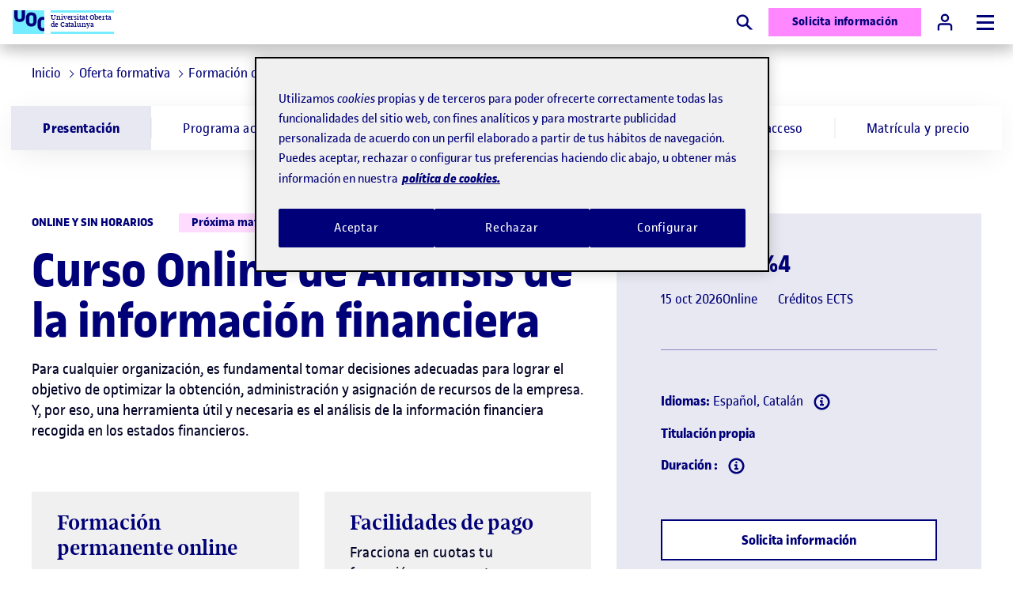

--- FILE ---
content_type: text/html;charset=utf-8
request_url: https://www.uoc.edu/es/estudios/formacion-continua/curso-posgrado-analisis-informacion-financiera
body_size: 63645
content:

<!DOCTYPE HTML>
<html lang="es">
<head>
  
  
  <!-- Google Tag Manager -->
  <script defer="defer" type="text/javascript" src="https://rum.hlx.page/.rum/@adobe/helix-rum-js@%5E2/dist/rum-standalone.js" data-routing="program=56146,environment=412726,tier=publish"></script>
<script>(function(w,d,s,l,i){w[l]=w[l]||[];w[l].push({'gtm.start':
            new Date().getTime(),event:'gtm.js'});var f=d.getElementsByTagName(s)[0],
          j=d.createElement(s),dl=l!='dataLayer'?'&l='+l:'';j.async=true;j.src=
          'https://www.googletagmanager.com/gtm.js?id='+i+dl;f.parentNode.insertBefore(j,f);
  })(window,document,'script','dataLayer','GTM-KK9DCJ');</script>
  <!-- End Google Tag Manager -->
  

  
  
    <!-- Youtube API -->
    <script type="text/javascript">
      // load the Youtube JS api and get going
      const j = document.createElement("script"),
              f = document.getElementsByTagName("script")[0];
      j.src = "//www.youtube.com/iframe_api";
      j.async = true;
      f.parentNode.insertBefore(j, f);
    </script>
    <!-- End Youtube API -->
  

  


    
    
    <script>
        function pushViewItem() {
            window.dataLayer = window.dataLayer || [];
            window.dataLayer.push({
                "event": window.uocHelpers.GTMHelper.events.viewItem,
                "ecommerce": {"items":[{"item_id":"PC11210","item_name":"Anàlisi de la informació financera","currency":"EUR","index":0,"item_brand":"CP","item_category":"7","item_category2":"54","item_category3":"6","item_category4":"12","item_category5":"ED150790","item_list_id":"","item_list_name":"PRODUCT","price":"610.0","quantity":"1"}],"matricula_abierta":false,"bofCode":"1432","sharedClassroom":false,"eUOCtype":"4","eUOCsubtype":"3","academicProgramCode":"PA3792164","creditNumber":"4","monthsTeachingStarting":"10","institution":"UOC Universitat Oberta de Catalunya","codeGAT":null,"piolinCode":"94.4509","editionName":"20261__10_ES_Anàlisi de la informació financera_180","priceCreditNormal":"","portfolioPeriode":"20261","productDuration":"180","department":"Economia i empresa"}
            });
        }
        window.addEventListener('load', function() {
            if(window.dataLayer.find(dlObj => dlObj.event === window.uocHelpers.GTMHelper.events.pageView)){
                pushViewItem();
            }else{
                window.addEventListener(GTMHelper.customEvents.dataLayerPush, event => {
                    if(event.detail && event.detail.event === window.uocHelpers.GTMHelper.events.pageView){
                        pushViewItem();
                    }
                });
            }
        })
    </script>








<script type="application/ld+json">
    {
        "@context": "https://schema.org",
        "@type": "Course",
        "name": "Curso de Análisis de la información financiera",
        "description": "Aprende a analizar y a optimizar la gestión empresarial y a lograr resultados eficientes con el curso online de análisis de la información financiera de la UOC.",
        "provider": {
            "@type": "Organization",
            "name": "Universitat Oberta de Catalunya",
            "sameAs": "https://www.uoc.edu"
        }
    }
</script>



  <meta charset="UTF-8"/>
  <title>Curso online en Análisis de la información financiera | UOC</title>

  



<script type="application/ld+json">
    {
        "@context": "https://schema.org",
        "@type": "Organization",
        "url": "https://www.uoc.edu",
        "logo": "https://www.uoc.edu/content/dam/uoc-common/logo.png"
    }
</script>

  




<meta property="og:url" content="https://www.uoc.edu/es/estudios/formacion-continua/curso-posgrado-analisis-informacion-financiera"/>
<meta property="og:title" content="Curso de Análisis de la información financiera"/>
<meta property="og:type" content="website"/>
<meta property="og:description" content="Aprende a analizar y a optimizar la gestión empresarial y a lograr resultados eficientes con el curso online de análisis de la información financiera de la UOC."/>
<meta property="og:image" content="https://www.uoc.edu/content/dam/studies/marqueting/imatges/estudia-a-la-uoc/03---distribuidores/General%20UOC.jpg"/>


<meta name="twitter:card" content="summary"/>
<meta name="twitter:site" content="@UOCuniversitat"/>
<meta name="twitter:creator" content="@UOCuniversitat"/>

  
  <meta name="description" content="Aprende a analizar y a optimizar la gestión empresarial y a lograr resultados eficientes con el curso online de análisis de la información financiera de la UOC."/>
  <meta name="template" content="page-product-postgraduate"/>
  <meta name="viewport" content="width=device-width, initial-scale=1"/>
  <meta name="robots" content="index, follow"/>
  
  <meta name="page-type" content="PRODUCT"/>
  <meta name="section" content="UOC"/>
  <meta name="headland" content="Formación continua "/>
  <meta name="commercialProductDetail" content="{&#34;commercialProductCode&#34;:&#34;PC11210&#34;,&#34;commercialProductName&#34;:&#34;Anàlisi de la informació financera&#34;,&#34;studyFamily&#34;:&#34;CP&#34;,&#34;areaCode&#34;:&#34;7&#34;,&#34;typologyWebCode&#34;:&#34;6&#34;,&#34;subtypologyWebCode&#34;:&#34;12&#34;}"/>


  
  
<link rel="canonical" href="https://www.uoc.edu/es/estudios/formacion-continua/curso-posgrado-analisis-informacion-financiera"/>

    <link rel="alternate" hreflang="ca" href="https://www.uoc.edu/ca/estudis/formacio-continua/curs-postgrau-analisi-informacio-financera"/>
    

    <link rel="alternate" hreflang="es" href="https://www.uoc.edu/es/estudios/formacion-continua/curso-posgrado-analisis-informacion-financiera"/>
    <link rel="alternate" hreflang="x-default" href="https://www.uoc.edu/es/estudios/formacion-continua/curso-posgrado-analisis-informacion-financiera"/>

  



    
    








<link rel="icon" type="image/png" href="/etc.clientlibs/uoc-common/clientlibs/clientlib-site/resources/images/favicons/favicon-16x16.png" sizes="16x16"/>
<link rel="icon" type="image/png" href="/etc.clientlibs/uoc-common/clientlibs/clientlib-site/resources/images/favicons/favicon-32x32.png" sizes="32x32"/>
<link rel="icon" type="image/png" href="/etc.clientlibs/uoc-common/clientlibs/clientlib-site/resources/images/favicons/favicon-96x96.png" sizes="96x96"/>


<link rel="icon" type="image/png" href="/etc.clientlibs/uoc-common/clientlibs/clientlib-site/resources/images/favicons/android-icon-192x192.png" sizes="192x192"/>


<link rel="apple-touch-icon" type="image/png" href="/etc.clientlibs/uoc-common/clientlibs/clientlib-site/resources/images/favicons/apple-icon-57x57.png" sizes="57x57"/>
<link rel="apple-touch-icon" type="image/png" href="/etc.clientlibs/uoc-common/clientlibs/clientlib-site/resources/images/favicons/apple-icon-60x60.png" sizes="60x60"/>
<link rel="apple-touch-icon" type="image/png" href="/etc.clientlibs/uoc-common/clientlibs/clientlib-site/resources/images/favicons/apple-icon-72x72.png" sizes="72x72"/>
<link rel="apple-touch-icon" type="image/png" href="/etc.clientlibs/uoc-common/clientlibs/clientlib-site/resources/images/favicons/apple-icon-76x76.png" sizes="76x76"/>
<link rel="apple-touch-icon" type="image/png" href="/etc.clientlibs/uoc-common/clientlibs/clientlib-site/resources/images/favicons/apple-icon-114x114.png" sizes="114x114"/>
<link rel="apple-touch-icon" type="image/png" href="/etc.clientlibs/uoc-common/clientlibs/clientlib-site/resources/images/favicons/apple-icon-120x120.png" sizes="120x120"/>
<link rel="apple-touch-icon" type="image/png" href="/etc.clientlibs/uoc-common/clientlibs/clientlib-site/resources/images/favicons/apple-icon-144x144.png" sizes="144x144"/>
<link rel="apple-touch-icon" type="image/png" href="/etc.clientlibs/uoc-common/clientlibs/clientlib-site/resources/images/favicons/apple-icon-152x152.png" sizes="152x152"/>
<link rel="apple-touch-icon" type="image/png" href="/etc.clientlibs/uoc-common/clientlibs/clientlib-site/resources/images/favicons/apple-icon-180x180.png" sizes="180x180"/>
<link rel="apple-touch-icon" sizes="180x180" href="/etc.clientlibs/uoc-common/clientlibs/clientlib-site/resources/images/favicons/apple-touch-icon.png"/>


<link rel="mask-icon" href="/etc.clientlibs/uoc-common/clientlibs/clientlib-site/resources/images/favicons/safari-pinned-tab.svg" color="#5bbad5"/>
<link rel="shortcut icon" href="/etc.clientlibs/uoc-common/clientlibs/clientlib-site/resources/images/favicons/favicon.ico"/>

  
  
  
  

  

  
    <script src="/etc.clientlibs/studies/clientlibs/clientlib-dependencies.lc-d41d8cd98f00b204e9800998ecf8427e-lc.min.js"></script>
<script src="/etc.clientlibs/uoc-common/clientlibs/clientlib-dependencies.lc-d41d8cd98f00b204e9800998ecf8427e-lc.min.js"></script>
<script src="/etc.clientlibs/uoc-common/clientlibs/clientlib-site.lc-245122730898a6f109dc4d9a10fc3901-lc.min.js"></script>
<script src="/etc.clientlibs/studies/clientlibs/clientlib-datalayer.lc-860083c28516fed306463ff3f4c77d79-lc.min.js"></script>
<script src="/etc.clientlibs/studies/clientlibs/clientlib-product.lc-fd9ebc73feefe3c2f4f06ca41b4b5e67-lc.min.js"></script>


  
    <link rel="stylesheet" href="/etc.clientlibs/uoc-common/clientlibs/clientlib-dependencies.lc-d41d8cd98f00b204e9800998ecf8427e-lc.min.css" type="text/css">
<link rel="stylesheet" href="/etc.clientlibs/uoc-common/clientlibs/clientlib-site.lc-0b8c3374ac03ea77e12efdc1fa8f4534-lc.min.css" type="text/css">
<link rel="stylesheet" href="/etc.clientlibs/uoc-common/clientlibs/clientlib-base.lc-5e7e9c2186af105173b6c90385b028ef-lc.min.css" type="text/css">


  
  
    <script async src="/etc.clientlibs/core/wcm/components/commons/datalayer/v1/clientlibs/core.wcm.components.commons.datalayer.v1.lc-70264651675213ed7f7cc5a02a00f621-lc.min.js"></script>



  
  
</head>
<body id="product-d1f358bd29" data-cmp-data-layer-enabled>

  
  <!-- Google Tag Manager (noscript) -->
  <noscript><iframe src="https://www.googletagmanager.com/ns.html?id=GTM-KK9DCJ" height="0" width="0" style="display:none;visibility:hidden"></iframe></noscript>
  <!-- End Google Tag Manager (noscript) -->
  

<script>
    window.adobeDataLayer = window.adobeDataLayer || [];
    adobeDataLayer.push({
        page: JSON.parse("{\x22product\u002Dd1f358bd29\x22:{\x22@type\x22:\x22studies\/components\/page\/product\x22,\x22repo:modifyDate\x22:\x222024\u002D04\u002D09T09:42:57Z\x22,\x22dc:title\x22:\x22Curso online en Análisis de la información financiera\x22,\x22dc:description\x22:\x22Aprende a analizar y a optimizar la gestión empresarial y a lograr resultados eficientes con el curso online de análisis de la información financiera de la UOC.\x22,\x22xdm:template\x22:\x22\/conf\/studies\/settings\/wcm\/templates\/page\u002Dproduct\u002Dpostgraduate\x22,\x22xdm:language\x22:\x22es\x22,\x22xdm:tags\x22:[],\x22repo:path\x22:\x22\/content\/studies\/ww\/es\/formacio\u002Dcontinua\/analisi\u002Dinformacio\u002Dfinancera.html\x22}}"),
        event:'cmp:show',
        eventInfo: {
            path: 'page.product\u002Dd1f358bd29'
        }
    });
</script>


    




    

    
    
    
     
        <header class="experiencefragment-header experiencefragment">
<div id="experiencefragment-e6187ec4ba" class="cmp-experiencefragment cmp-experiencefragment--header">

	
		
		
    
    <div id="container-658771aa43" class="cmp-container">
        
        <div class="container responsivegrid uoc-common-container">
	
		
		
    
    <div id="container-1d3582e15a" class="cmp-container">
        
        <div class="container responsivegrid uoc-i-home-header uoc-common-container">
	
		
		
    
    <div id="container-42084d55f4" class="cmp-container">
        
        <div class="uocpreheader uoc-common-module">



<div class="uoc-pre-header">
    <div class="fullwidth">
        <div class="uoc-container uoc-pre-header__list-container">
            <ul class="cmp-navigation__group uoc-pre-header__highlighted-list">
                <li class="cmp-navigation__item cmp-navigation__item--level-0">
                    
                    <a href="https://www.uoc.edu/portal/es/corporate/index.html" class="cmp-navigation__item-link" title="Corporate" target="_blank">
                        Corporate
                    </a>
                </li>
            
                <li class="cmp-navigation__item cmp-navigation__item--level-0">
                    
                    <a href="https://alumni.uoc.edu/opencms_alumni/opencms/es/index.html" class="cmp-navigation__item-link" title="Alumni" target="_blank">
                        Alumni
                    </a>
                </li>
            </ul>
            <ul class="cmp-navigation__group uoc-pre-header__common-list">
                <li class="cmp-navigation__item cmp-navigation__item--level-0">
                    
                    <a href="https://www.uoc.edu/portal/es/universitat/index.html" class="cmp-navigation__item-link" title="Sobre la UOC" target="_blank">
                        Sobre la UOC
                    </a>
                </li>
            
                <li class="cmp-navigation__item cmp-navigation__item--level-0">
                    
                    <a href="https://www.uoc.edu/es/news" class="cmp-navigation__item-link" title="News" target="_blank">
                        News
                    </a>
                </li>
            
                <li class="cmp-navigation__item cmp-navigation__item--level-0">
                    
                    <a href="https://www.uoc.edu/opencms_portal2/opencms/ES/agenda/index.html" class="cmp-navigation__item-link" title="Agenda" target="_blank">
                        Agenda
                    </a>
                </li>
            
                <li class="cmp-navigation__item cmp-navigation__item--level-0">
                    
                    <a href="https://www.uoc.edu/portal/es/universitat/contacte-seus/index.html" class="cmp-navigation__item-link" title="Contacto" target="_blank">
                        Contacto
                    </a>
                </li>
            </ul>
        </div>
    </div>
</div>
</div>
<div class="uocheader uoc-common-container">
    <link rel="stylesheet" href="/etc.clientlibs/uoc-common/components/structure/uocheader/clientlib.lc-d0d796b3fbc32923c5be4f63f457eb91-lc.min.css" type="text/css">
<script defer src="/etc.clientlibs/uoc-common/components/structure/uocheader/clientlib.lc-6b621909a9d28d13ecd107ee35016e6c-lc.min.js"></script>



<div class="drop-shadow uoc-header">
    <div class="fullwidth__content uoc-header__wrapper">
        
            
            <a href="https://www.uoc.edu/es" class="uoc-header__logo uoc-logo" tabindex="2">
                
	
	
	<div data-asset-id="fa02127e-e749-4010-9315-1baf88c95c48" id="image-f02a6f5003" data-cmp-data-layer="{&#34;image-f02a6f5003&#34;:{&#34;@type&#34;:&#34;uoc-common/components/common/image&#34;,&#34;repo:modifyDate&#34;:&#34;2024-02-08T10:14:29Z&#34;,&#34;image&#34;:{&#34;repo:id&#34;:&#34;fa02127e-e749-4010-9315-1baf88c95c48&#34;,&#34;repo:modifyDate&#34;:&#34;2022-02-10T11:32:14Z&#34;,&#34;@type&#34;:&#34;image/png&#34;,&#34;repo:path&#34;:&#34;/content/dam/uoc-common/logo.png&#34;}}}" class="cmp-image" itemscope itemtype="http://schema.org/ImageObject">

    
        
            <img src="/content/experience-fragments/studies/ww/es/site/header/master/_jcr_content/root/container/container/uocheader/image.coreimg.png/1707387269367/logo.png" loading="lazy" class="uoc-header__logo-image uoc-logo__image" itemprop="contentUrl" width="224" height="168" alt="Logo UOC"/>
        
        
    

    
    
</div>

    


	
	

                <span class="font-alternate uoc-header__logo-text uoc-logo__text">Universitat Oberta<br />de Catalunya</span>
            </a>
        
        
        <button type="button" id="uoc-search-button" class="uoc-header__btn uoc-header__btn--mx-0 uoc-cta uoc-cta--icon" tabindex="6">
            
	<svg class="svg-icon svg-icon--medium" aria-hidden="true">
		
		<use xlink:href="#search-full"></use>
	</svg>

            <span class="visually-hidden">Buscar</span>
        </button>
        <div class="uoc-header__sticky-footer">
            <a target="_blank" tabindex="6" data-id-modal="modal-form-info-id" data-anchor="uoc-studies-info-form" type="button" id="smart-header-cta" class="uoc-header__btn uoc-cta uoc-cta--action">
                Solicita información
            </a>
        </div>
        <a href="https://cv.uoc.edu/auth?campus-nplincampus" type="button" id="uoc-user-button" class="uoc-header__btn uoc-cta uoc-cta--secondary uoc-header__btn--campus" tabindex="6">
            
	<svg class="svg-icon svg-icon--medium" aria-hidden="true">
		
		<use xlink:href="#user"></use>
	</svg>

            <span class="uoc-cta__text"><span class="visually-hidden">Acceso a</span>Campus</span>
        </a>
        <button aria-label="Menú" aria-expanded="false" type="button" id="uoc-navmenu-button" class="uoc-header__btn uoc-header__button hf-topbar" name="uoc-navmenu-button" data-add-body-class="uoc-mobile-container-open" data-toggle-aria-expanded>
            <span class="uoc-header__button-burger"></span>
        </button>
        <div class="uoc-header__navigation uoc-mobile-container r2l">
            <div class="uoc-header__tabs uoc-header__tabs--left">
                <div class="navigation" tabindex="3">
                    
                    
                    
<div id="experiencefragment-d9e5143887" class="cmp-experiencefragment cmp-experiencefragment--menu">

	
		
		
    
    <div id="container-96469f3fda" class="cmp-container">
        
        <div class="product-menu tabs panelcontainer uoc-common-container">


    
        <script defer src="/etc.clientlibs/uoc-common/clientlibs/clientlib-react.lc-a5841e311431626320b363cb59321e32-lc.min.js"></script>

    
    

    
        
            <nav-menu class="d-contents" locale="es" siteBasePath="/content/studies/ww/es" dataServletUrl="/content/experience-fragments/uoc-common/language-masters/es/site/menu/master/_jcr_content/root/product_menu.productMenu.json" i18nServletUrl="/content/entities/api/_jcr_content.i18n.json"/>
        
    

    
    



</div>

        
    </div>

	

</div>

    

                </div>
            </div>
            <ul class="uoc-header__tabs uoc-header__tabs--right">
                <li class="uoc-header__tab">
                    <div class="uoc-language">
                        <button id="lang-open-button" class="uoc-language__button" aria-label="Elija idioma (es). Abrir modal derecho" data-modalopen="modal-lang" tabindex="5">
                            ES
                            
	<svg class="svg-icon " aria-hidden="true">
		
		<use xlink:href="#arrow-down"></use>
	</svg>

                        </button>
                        <div data-modal data-modalid="modal-lang" data-modal-do-not-attach-to-body class="uoc-modal uoc-language__modal">
                            <div class="uoc-modal__inner drop-shadow">
                                    <span role="button" class="uoc-modal__close visually-hidden" aria-label="Cerrar modal derecho" data-modalclose tabindex="0">
                                        
	<svg class="svg-icon svg-icon--medium uoc-modal__close-icon" aria-hidden="true">
		
		<use xlink:href="#close"></use>
	</svg>

                                    </span>
                                <div class="uoc-modal__body modal__body">
                                    <nav aria-label="Elija idioma">
                                        <ul class="uoc-language__list">
                                            <li>
                                                <a data-focus-id="lang-item" class="uoc-language__list_anchor" href="https://www.uoc.edu/ca/estudis/formacio-continua/curs-postgrau-analisi-informacio-financera" hreflang="ca" lang="ca">ca</a>
                                            </li>
                                        
                                            <li aria-current="true">
                                                <a data-focus-id="lang-item" class="uoc-language__list_anchor" href="https://www.uoc.edu/es/estudios/formacion-continua/curso-posgrado-analisis-informacion-financiera" hreflang="es" lang="es">es</a>
                                            </li>
                                        </ul>
                                    </nav>
                                </div>
                            </div>
                        </div>
                    </div>
                </li>
            </ul>
        </div>
    </div>
</div>
<div>
<div id="experiencefragment-8b8301a310" class="cmp-experiencefragment cmp-experiencefragment--header-search">

	
		
		
    
    <div id="container-b4356376e6" class="cmp-container">
        
        <div class="container responsivegrid uoc-common-container">
	
		
		
    
    <div id="container-f1c5a890bd" class="cmp-container">
        
        <div class="uocheadersearch uoc-common-module">


    <script defer src="/etc.clientlibs/uoc-common/components/structure/uocheadersearch/clientlib.lc-7d4e73c885fa60d2a51e4519d164497f-lc.min.js"></script>



<div class="uoc-common-module uoc-header-search-module uoc-bg-primary-10 fullwidth mb-1 mb-sm-4">
    <div class="uoc-header-search-module__closebtn-container">
        <div class="uoc-container">
            <button type="button" class="uoc-header-search-module__closebtn" aria-label="Close">
                
	<svg class="svg-icon " aria-hidden="true">
		
		<use xlink:href="#close"></use>
	</svg>

            </button>
        </div>
    </div>
    <div class="uoc-container uoc-container--content-1200">
        <div class="mb-0">
            <form method="get" class="uoc-form uoc-header__search" action="https://www.uoc.edu/es/estudios/buscador">
                <fieldset>
                    <legend class="visually-hidden">Búsqueda por palabra</legend>
                    
                    
                    <div class="uoc-form-group">
                        
                        <label for="uoc-search-id-477250231" class="visually-hidden">Buscar</label>
                        <input id="uoc-search-id-477250231" name="query" type="search" class="uoc-form__control uoc-header__search-input" minlength="3" placeholder="Busca por programa, área, tipo de formación..."/>
                    </div>
                    
                    
                    <button type="submit" class="uoc-header__search__submit disabled" disabled>
                        <span>
                             
	<svg class="svg-icon " aria-hidden="true">
		
		<use xlink:href="#search-full"></use>
	</svg>

                        </span>
                        Buscar
                    </button>
                    
	<svg class="svg-icon input-icon" aria-hidden="true">
		
		<use xlink:href="#search-full"></use>
	</svg>

                </fieldset>
                
            </form>
        </div>
    </div>
</div>

<style>
    header .uocheadersearch.uoc-common-module {
        margin-bottom: 0;
    }
</style>
</div>

        
    </div>

	

</div>

        
    </div>

	

</div>

    
</div>
</div>

        
    </div>

	

</div>

        
    </div>

	

</div>

        
    </div>

	

</div>

    
</header>

     

    
    
    
        <main id="main-contents" class="root container responsivegrid  product base page basicpage ot-main-content-container main-1200">

            <!--Header only in ProductPdf Mode-->
            

            
	
		
		
    
    <div id="container-238ff1c852" class="cmp-container">
        
        <div class="experiencefragment">
<div id="experiencefragment-35823b65c0" class="cmp-experiencefragment cmp-experiencefragment--post-header-wrapper">

	
		
		
    
    <div id="container-67503fc82a" class="cmp-container">
        
        <div class="container responsivegrid uoc-common-container">
	
		
		
    
    <div id="container-7266cf4998" class="cmp-container">
        
        <div class="post-header-wrapper --no-border uoc-common-container">
<section class="uoc-post-header uoc-post-header--no-border">
    <div class="uoc-post-header__left">
        <div class="breadcrumb uoc-common-module">
<nav id="breadcrumb-e8d74012dc" class="cmp-breadcrumb" aria-label="Ruta de exploración" data-cmp-data-layer="{&#34;breadcrumb-e8d74012dc&#34;:{&#34;@type&#34;:&#34;core/wcm/components/breadcrumb/v3/breadcrumb&#34;,&#34;repo:modifyDate&#34;:&#34;2022-08-25T13:31:24Z&#34;}}">
    <ol class="cmp-breadcrumb__list" itemscope itemtype="https://schema.org/BreadcrumbList">
        <li class="cmp-breadcrumb__item" data-cmp-data-layer="{&#34;breadcrumb-e8d74012dc-item-d8e0957066-1331109156&#34;:{&#34;@type&#34;:&#34;uoc-common/components/core/breadcrumb/item&#34;,&#34;dcTitle&#34;:&#34;UOC Home&#34;,&#34;xdmLinkURL&#34;:&#34;https://www.uoc.edu&#34;}}" aria-current="false" itemprop="itemListElement" itemscope itemtype="https://schema.org/ListItem">
            <a class="cmp-breadcrumb__item-link" itemprop="item" data-cmp-clickable="true" href="https://www.uoc.edu">
                <span itemprop="name">Inicio</span>
            </a>
            <meta itemprop="position" content="0"/>
        </li>
        <li class="cmp-breadcrumb__item" data-cmp-data-layer="{&#34;breadcrumb-e8d74012dc-item-d8e0957066&#34;:{&#34;@type&#34;:&#34;uoc-common/components/core/breadcrumb/item&#34;,&#34;repo:modifyDate&#34;:&#34;2023-04-05T08:12:38Z&#34;,&#34;dc:title&#34;:&#34;Oferta formativa&#34;,&#34;xdm:linkURL&#34;:&#34;/es/estudios&#34;}}" itemprop="itemListElement" itemscope itemtype="https://schema.org/ListItem">
            <a class="cmp-breadcrumb__item-link" itemprop="item" data-cmp-clickable href="/es/estudios">
                <span itemprop="name">Oferta formativa</span>
            </a>
            <meta itemprop="position" content="1"/>
        </li>
    
        
        <li class="cmp-breadcrumb__item" data-cmp-data-layer="{&#34;breadcrumb-e8d74012dc-item-e924c1ce24&#34;:{&#34;@type&#34;:&#34;uoc-common/components/core/breadcrumb/item&#34;,&#34;repo:modifyDate&#34;:&#34;2023-04-14T13:09:58Z&#34;,&#34;dc:title&#34;:&#34;Formación continua &#34;,&#34;xdm:linkURL&#34;:&#34;/es/estudios/formacion-continua&#34;}}" itemprop="itemListElement" itemscope itemtype="https://schema.org/ListItem">
            <a class="cmp-breadcrumb__item-link" itemprop="item" data-cmp-clickable href="/es/estudios/formacion-continua">
                <span itemprop="name">Formación continua </span>
            </a>
            <meta itemprop="position" content="2"/>
        </li>
    
        
        <li class="cmp-breadcrumb__item cmp-breadcrumb__item--active" aria-current="page" data-cmp-data-layer="{&#34;breadcrumb-e8d74012dc-item-d1f358bd29&#34;:{&#34;@type&#34;:&#34;uoc-common/components/core/breadcrumb/item&#34;,&#34;repo:modifyDate&#34;:&#34;2023-07-05T10:08:09Z&#34;,&#34;dc:title&#34;:&#34;Curso de Análisis de la Info. Financiera&#34;,&#34;xdm:linkURL&#34;:&#34;/es/estudios/formacion-continua/curso-posgrado-analisis-informacion-financiera&#34;}}" itemprop="itemListElement" itemscope itemtype="https://schema.org/ListItem">
            
                <span itemprop="name">Curso de Análisis de la Info. Financiera</span>
            
            <meta itemprop="position" content="3"/>
        </li>
    </ol>
</nav>

    

</div>

    </div>
    



</section></div>

        
    </div>

	

</div>

        
    </div>

	

</div>

    
</div>
<div class="sticky-menu tabs panelcontainer uoc-common-container">

    <script defer src="/etc.clientlibs/studies/components/content/product/sticky-menu/clientlib.lc-f90022e157cbeaa8ca32cf2355ce8b79-lc.min.js"></script>


<div id="tabs-924377eac8" data-cmp-data-layer="{&#34;tabs-924377eac8&#34;:{&#34;shownItems&#34;:[&#34;tabs-924377eac8-item-0f95c9cb50&#34;],&#34;@type&#34;:&#34;core/wcm/components/tabs/v1/tabs&#34;,&#34;repo:modifyDate&#34;:&#34;2022-11-23T15:32:28Z&#34;}}" data-placeholder-text="false" class="uoc-product-sticky-menu uoc-product-panels-module" data-cmp-is="uoc-product-sticky-menu">
    <div class="mw-100">
        <div class="uoc-product-sticky-menu__list-wrapper-container">
            <div class="uoc-product-sticky-menu__list-wrapper">
            <ul role="menu" class="uoc-product-sticky-menu__list" aria-multiselectable="false">
                
                <li id="tabs-924377eac8-item-1-product-sticky-menu" class="uoc-product-sticky-menu__list-item uoc-product-sticky-menu__list-item--active" aria-controls="presentation" data-cmp-hook-tabs="tab" role="menuitem">
                    <a class="uoc-product-sticky-menu__list-link" href="#presentation"> Presentación</a>
                </li>
            
                
                <li id="tabs-924377eac8-item-2-product-sticky-menu" class="uoc-product-sticky-menu__list-item" aria-controls="academic-program" data-cmp-hook-tabs="tab" role="menuitem">
                    <a class="uoc-product-sticky-menu__list-link" href="#academic-program"> Programa académico</a>
                </li>
            
                
                <li id="tabs-924377eac8-item-3-product-sticky-menu" class="uoc-product-sticky-menu__list-item" aria-controls="teachers" data-cmp-hook-tabs="tab" role="menuitem">
                    <a class="uoc-product-sticky-menu__list-link" href="#teachers"> Profesorado</a>
                </li>
            
                
                <li id="tabs-924377eac8-item-4-product-sticky-menu" class="uoc-product-sticky-menu__list-item" aria-controls="professional-outings" data-cmp-hook-tabs="tab" role="menuitem">
                    <a class="uoc-product-sticky-menu__list-link" href="#professional-outings"> Salidas profesionales</a>
                </li>
            
                
                <li id="tabs-924377eac8-item-5-product-sticky-menu" class="uoc-product-sticky-menu__list-item" aria-controls="access-requirements" data-cmp-hook-tabs="tab" role="menuitem">
                    <a class="uoc-product-sticky-menu__list-link" href="#access-requirements"> Requisitos de acceso</a>
                </li>
            
                
                <li id="tabs-924377eac8-item-6-product-sticky-menu" class="uoc-product-sticky-menu__list-item" aria-controls="enrollment-and-prices" data-cmp-hook-tabs="tab" role="menuitem">
                    <a class="uoc-product-sticky-menu__list-link" href="#enrollment-and-prices"> Matrícula y precio</a>
                </li>
            </ul>
        </div>
        </div>
        <div class="uoc-product-sticky-menu__panels">
            
            <div id="presentation" aria-labelledby="tabs-924377eac8-item-1-product-sticky-menu" class="uoc-product-sticky-menu__panel uoc-common-section" role="tabpanel" data-cmp-hook-tabs="tabpanel" data-cmp-data-layer="{&#34;tabs-924377eac8-item-0f95c9cb50&#34;:{&#34;@type&#34;:&#34;core/wcm/components/tabs/v1/tabs/item&#34;,&#34;dc:title&#34;:&#34;studies.components.product-sticky-menu.presentation&#34;}}"><article class="container responsivegrid uoc-common-container">
	
		
		
    
    <div id="container-0f95c9cb50" class="cmp-container">
        
        <div class="uocgrid uoc-common-container">

	<div class="uoc-grid-auto uoc-grid--60-40">
		
			<div class="uoc-grid__col uoc-left-60-col-container">
				
	
		
		
    
    <div id="container-b58447595e" class="cmp-container">
        
        <div class="experiencefragment">
<div id="experiencefragment-081d8905f5" class="cmp-experiencefragment cmp-experiencefragment--product-eheader">

	
		
		
    
    <div id="container-c8618f86a7" class="cmp-container">
        
        <div class="container responsivegrid uoc-common-container">
	
		
		
    
    <div id="container-f5654060b9" class="cmp-container">
        
        <div class="eheader mb-0 uoc-common-module">

<div class="product-header">
    <div class="product-header__top ">
        <div class="product-header__pre-title">
            <span>
               Online y sin horarios
            </span>
        </div>
        <div class="product-header__disclaimer">
            
            <span>Próxima matrícula: mayo 2026</span>
        </div>
    </div>
    <h1 class="product-header__title">
        Curso Online de Análisis de la información financiera
    </h1>
    
</div></div>

        
    </div>

	

</div>

        
    </div>

	

</div>

    
</div>
<div class="titlei18n hf-tablet">



<h2 class="h2">
    Presentación
</h2></div>
<div class="contentfragment uoc-common-module">

    
    
    <article id="contentfragment-1889b2b5a5" class="cmp-contentfragment cmp-contentfragment--PA3792164-PC11210 " data-cmp-contentfragment-model="studies/models/product" data-cmp-contentfragment-path="/content/dam/studies/products/es/PA3792164-PC11210">
            
            
    
	

    <div class="uoc-product-data" data-product-data="">
        
        <div class="uoc-product-data__body text">
            <details class="uoc-details-see-more">
                <summary>
                    <p>Para cualquier organización, es fundamental tomar decisiones adecuadas para lograr el objetivo de optimizar la obtención, administración y asignación de recursos de la empresa. Y, por eso, una herramienta útil y necesaria es el análisis de la información financiera recogida en los estados financieros.</p>
                </summary>
                
            </details>
            
        </div>
        
    </div>

    </article>




    

</div>
<div class="commercial-card uoc-common-module">


    


</div>
<div class="uocgrid uoc-common-container">

	<div class="uoc-grid-auto uoc-grid--2-cols">
		
			<div class="uoc-grid__col uoc-1-col-container">
				
	
		
		
    
    <div id="container-e724fdcd06" class="cmp-container">
        
        <div class="experiencefragment">
<div id="comercial-card-left" class="cmp-experiencefragment cmp-experiencefragment--commercial-card-left">

	
		
		
    
    <div id="container-dd2a94f80b" class="cmp-container">
        
        <div class="container responsivegrid uoc-common-container">
	
		
		
    
    <div id="container-ed0f428afa" class="cmp-container">
        
        <div class="commercial-card uoc-common-module">


    


    
    <div class="uoc-commcard uoc-commcard--hcta">
        <div class="uoc-commcard__content">
            <div class="uoc-commcard__top">
                <span class="uoc-commcard__title">Formación permanente online</span>
                <div class="uoc-commcard__body">
                    <p>Potencia tu carrera profesional.</p>

                </div>
            </div>
            
        </div>
    </div>


</div>

        
    </div>

	

</div>

        
    </div>

	

</div>

    
</div>

        
    </div>

	


			</div>
		
			<div class="uoc-grid__col uoc-2-col-container">
				
	
		
		
    
    <div id="container-737b6d27e4" class="cmp-container">
        
        <div class="experiencefragment">
<div id="experiencefragment-52de1863b0" class="cmp-experiencefragment cmp-experiencefragment--commercial-card-right">

	
		
		
    
    <div id="container-5f0b118c21" class="cmp-container">
        
        <div class="container responsivegrid uoc-common-container">
	
		
		
    
    <div id="container-ed37783d4c" class="cmp-container">
        
        <div class="commercial-card uoc-common-module">


    


    
    <div class="uoc-commcard uoc-commcard--hcta">
        <div class="uoc-commcard__content">
            <div class="uoc-commcard__top">
                <span class="uoc-commcard__title">Facilidades de pago</span>
                <div class="uoc-commcard__body">
                    <p>Fracciona en cuotas tu formación permanente.</p>

                </div>
            </div>
            
        </div>
    </div>


</div>

        
    </div>

	

</div>

        
    </div>

	

</div>

    
</div>

        
    </div>

	


			</div>
		
	</div>




	
    

</div>
<div class="contentfragment uoc-common-module">

    
    
    <article id="contentfragment-1889b2b5a5" class="cmp-contentfragment cmp-contentfragment--PA3792164-PC11210 " data-cmp-contentfragment-model="studies/models/product" data-cmp-contentfragment-path="/content/dam/studies/products/es/PA3792164-PC11210">
            
            
    
	

    <div class="uoc-product-data" data-product-data="">
        
        <div class="uoc-product-data__body text">
            <details class="uoc-details-see-more">
                <summary>
                    <p>El diagnostico económico-financiera que es el objetivo de esta assignatura, tiene que servir para analizar cómo va la gestión empresarial, comparar la empresa con empresas competidoras, ver la evolución de la compañía a lo largo del tiempo, y poder implementar acciones correctoras en caso de que los resultados se desvíen de los objetivos propuestos inicialmente o se detecten desequilibrios que afecten a su normal funcionamiento.</p>
                </summary>
                
            </details>
            
        </div>
        
    </div>

    </article>




    

</div>
<div class="experiencefragment">
<div id="experiencefragment-1aea50ef0c" class="cmp-experiencefragment cmp-experiencefragment--pdf-download">

	
		
		
    
    <div id="container-7b2ff1aaba" class="cmp-container">
        
        <div class="container responsivegrid uoc-common-container">
	
		
		
    
    <div id="container-fb8e5c42dd" class="cmp-container">
        
        <div class="pdf uoc-common-module">




    <script defer src="/etc.clientlibs/studies/components/content/product/pdf/clientlib.lc-86ca18f27e9cf80f261f915e63da80c7-lc.min.js"></script>







<a type="button" id="button-705911" class="uoc-cta uoc-cta--primary hover-shadow-small" aria-label="Descarga el programa (PDF)" href="https://www.uoc.edu/es/estudios/formacion-continua/curso-posgrado-analisis-informacion-financiera.brochure.pdf" target="_blank" data-type="button-brochure-pdf">
    <span>Descarga el programa (PDF)</span>
</a>
</div>

        
    </div>

	

</div>

        
    </div>

	

</div>

    
</div>
<div class="contentfragment uoc-common-module">

    
    
    <article id="contentfragment-b93ddd9724" class="cmp-contentfragment cmp-contentfragment--PA3792164-PC11210 uoc-common-module--empty" data-cmp-contentfragment-model="studies/models/product" data-cmp-contentfragment-path="/content/dam/studies/masters/es/TYPE-4">
            
            
    
	

    <div class="uoc-product-data" data-product-data="">
        
        <div class="uoc-product-data__body text">
            <details class="uoc-details-see-more">
                <summary>
                    <p></p>
                </summary>
                
            </details>
            
        </div>
        
    </div>

    </article>




    

</div>

        
    </div>

	


			</div>
		
			<div class="uoc-grid__col uoc-right-40-col-container">
				
	
		
		
    
    <div id="container-4799884204" class="cmp-container">
        
        <div class="experiencefragment">
<div id="experiencefragment-684253b7c4" class="cmp-experiencefragment cmp-experiencefragment--summary">

	
		
		
    
    <div id="container-d2b6bd2360" class="cmp-container">
        
        <div class="container responsivegrid uoc-common-container">
	
		
		
    
    <div id="container-d6ab090ab6" class="cmp-container">
        
        <div class="summary uoc-common-module">
    <script defer src="/etc.clientlibs/studies/components/content/product/summary/clientlib.lc-a8b0655c19155dcdec89343e8c166486-lc.min.js"></script>





<div class="product-summary ">
        <div class="product-summary-header">
            <ul class="product-summary-header__list">
                <li class="product-summary-header__item">
                    <div class="h3 product-summary-header__title"><span>Inicio</span></div>
                    <p class="product-summary-header__description">15 oct 2026</p>
                </li>
            
                <li class="product-summary-header__item">
                    <div class="h3 product-summary-header__title"><span>100%</span></div>
                    <p class="product-summary-header__description">Online</p>
                </li>
            
                <li class="product-summary-header__item">
                    <div class="h3 product-summary-header__title"><span>4</span></div>
                    <p class="product-summary-header__description">Créditos ECTS</p>
                </li>
            </ul>
        </div>
        <div class="product-summary-content">
            <ul class="product-summary-list">
                <li class="product-summary-list__item">
                    <p>
                        <strong>Idiomas:</strong>
                        Español, Catalán
                        
                            <button id="lang-more-info" name="lang-more-info" class="product-summary__icon uoc-cta uoc-cta--link" aria-label="Més informació" data-modalopen="lang-more-info-modal0">
                                <svg class="svg-icon" aria-hidden="true"><use xlink:href="#info-full"></use></svg>
                            </button>
                            <div data-modal="" data-modalid="lang-more-info-modal0" class="uoc-modal uoc-modal--overlay" role="dialog" aria-modal="true" tabindex="0">
                                <div class="uoc-modal__inner drop-shadow">
                                    <div class="uoc-modal__header">
                                        <span role="button" class="uoc-modal__close" aria-label="tancar finestra modal" data-modalclose="" tabindex="0">
                                            <svg class="svg-icon uoc-modal__close-icon" aria-hidden="true">
                                                <use xlink:href="#close"></use>
                                            </svg>
                                        </span>
                                    </div>
                                    <div class="uoc-modal__body modal__body">
                                        <div class="h4">Idioma</div>
                                        <p>Estudiantes de estas dos lenguas tienen aulas diferentes y la docencia se hace tanto en español como en catalán. El contenido del aula y las intervenciones del equipo docente están disponibles en las dos lenguas.</p>
                                    </div>
                                </div>
                            </div>
                        
                    </p>
                </li>
            
                <li class="product-summary-list__item">
                    <p>
                        <strong>Titulación propia</strong>
                        
                        
                    </p>
                </li>
            
                <li class="product-summary-list__item">
                    <p>
                        <strong>Duración :</strong>
                        
                        
                            <button id="lang-more-info" name="lang-more-info" class="product-summary__icon uoc-cta uoc-cta--link" aria-label="Més informació" data-modalopen="lang-more-info-modal2">
                                <svg class="svg-icon" aria-hidden="true"><use xlink:href="#info-full"></use></svg>
                            </button>
                            <div data-modal="" data-modalid="lang-more-info-modal2" class="uoc-modal uoc-modal--overlay" role="dialog" aria-modal="true" tabindex="0">
                                <div class="uoc-modal__inner drop-shadow">
                                    <div class="uoc-modal__header">
                                        <span role="button" class="uoc-modal__close" aria-label="tancar finestra modal" data-modalclose="" tabindex="0">
                                            <svg class="svg-icon uoc-modal__close-icon" aria-hidden="true">
                                                <use xlink:href="#close"></use>
                                            </svg>
                                        </span>
                                    </div>
                                    <div class="uoc-modal__body modal__body">
                                        <div class="h4">La duración de la formación permanente en la UOC</div>
                                        <p><p>En la UOC, un crédito ECTS equivale a 25 horas de trabajo del estudiante.</p>
<p>Según el número de créditos ECTS, la duración de los programas de formación permanente oscila entre 1 mes y 2 años, aproximadamente:</p>
<ul><li>Máster de formación permanente: 2 años</li><li>Diploma de especialización: 1 año</li><li>Diploma de experto: 1 semestre (6 meses) </li><li>Curso de posgrado: entre 1 y  6 meses</li></ul>
</p>
                                    </div>
                                </div>
                            </div>
                        
                    </p>
                </li>
            </ul>
            <div class="product-summary-action">
                
            
                
                    


                    

                        
                        
                            <button type="button" class="sum-information product-summary-action__button uoc-cta uoc-cta--secondary hover-shadow-small" data-form-modal="uoc-studies-info-form" data-id-modal="modal-form-info-id">
                                <span>Solicita información</span>
                            </button>
                        
                        
                    

                    
                
            </div>
        </div>
    
</div>
</div>

        
    </div>

	

</div>

        
    </div>

	

</div>

    
</div>
<div class="contentfragment uoc-common-module">

    
    
    <article id="contentfragment-b93ddd9724" class="cmp-contentfragment cmp-contentfragment--PA3792164-PC11210 uoc-common-module--empty" data-cmp-contentfragment-model="studies/models/product" data-cmp-contentfragment-path="/content/dam/studies/masters/es/TYPE-4">
            
            
    
	

    
    
        
    

    </article>




    

</div>
<div class="experiencefragment">
<div id="experiencefragment-eddaefad97" class="cmp-experiencefragment cmp-experiencefragment--insights">

	
		
		
    
    <div id="container-21196261ec" class="cmp-container">
        
        <div class="container responsivegrid uoc-common-container">
	
		
		
    
    <div id="container-a5fede76db" class="cmp-container">
        
        <div class="insights uoc-common-module">

<div class="uoc-insights ">
    <div class="uoc-insights__item">
        <div class="uoc-insights__icon">
            
            <svg class="svg-icon" aria-hidden="true">
                <use xlink:href="#web-full"></use>
            </svg>
        </div>
        <p class="uoc-insights__text">
            Metodología 100% online
        </p>
    </div>

    <div class="uoc-insights__item">
        <div class="uoc-insights__icon">
            
            <svg class="svg-icon" aria-hidden="true">
                <use xlink:href="#event-personal"></use>
            </svg>
        </div>
        <p class="uoc-insights__text">
            1.ª universidad online del mundo
        </p>
    </div>

    <div class="uoc-insights__item">
        <div class="uoc-insights__icon">
            
            <svg class="svg-icon" aria-hidden="true">
                <use xlink:href="#tutorship"></use>
            </svg>
        </div>
        <p class="uoc-insights__text">
            Acompañamiento personalizado
        </p>
    </div>
</div></div>

        
    </div>

	

</div>

        
    </div>

	

</div>

    
</div>
<div class="experiencefragment">
<div id="experiencefragment-6b76c6ef85" class="cmp-experiencefragment cmp-experiencefragment--awards">

	
		
		
    
    <div id="container-3800e03269" class="cmp-container">
        
        <div class="container responsivegrid uoc-common-container">
	
		
		
    
    <div id="container-b209e658c6" class="cmp-container">
        
        <div class="uoccardlist uoc-common-module">



<ul class="uoc-grid-auto uoc-grid--1-cols grid-h100">
    
        <li>
            <div class="uoc-awcard hover-shadow  uoc-awcard--secondary">
                <div class="uoc-awcard__content">
                    <span class="uoc-awcard__pretitle"></span>
                    <div class="uoc-awcard__title ">
                        La UOC, la mejor universidad online
                    </div>
                    <div class="uoc-awcard__body ">
                        <p>Somos la universidad online del Estado mejor posicionada en los principales rankings de calidad universitaria.</p>

                    </div>
                </div>
                <div class="uoc-awcard__footer">
                    <div class="uoc-awcard__logos">
                        <img src="/content/dam/studies/marqueting/imatges/infografies/icones/copa-icon.png" alt="" class="uoc-awcard__logo"/>
                    </div>
                    <a class="uoc-awcard__stretched-link" target="_blank">
                        <span class="visually-hidden">La UOC, la mejor universidad online</span>
                        <svg class="svg-icon" aria-hidden="true">
                            <use xlink:href="#arrow-right"></use>
                        </svg>
                    </a>
                </div>
            </div>
        </li>
    
</ul>
</div>

        
    </div>

	

</div>

        
    </div>

	

</div>

    
</div>
<div class="experiencefragment">
<div id="experiencefragment-f8f1e51302" class="cmp-experiencefragment cmp-experiencefragment--card-formacio-professorat">

	
		
		
    
    <div id="container-3e47ee58ab" class="cmp-container">
        
        <div class="container responsivegrid uoc-common-container">
	
		
		
    
    <div id="container-d947c9ff09" class="cmp-container">
        
        
        
    </div>

	

</div>

        
    </div>

	

</div>

    
</div>

        
    </div>

	


			</div>
		
	</div>




	
    

</div>
<div class="experiencefragment">
<div id="experiencefragment-485ae6035f" class="cmp-experiencefragment cmp-experiencefragment--collaborations">

	
		
		
    
    <div id="container-3ba1463fc7" class="cmp-container">
        
        <div class="container responsivegrid uoc-common-container">
	
		
		
    
    <div id="container-29bb40ae37" class="cmp-container">
        
        <div class="collaborations uoc-common-module">
    
    

</div>

        
    </div>

	

</div>

        
    </div>

	

</div>

    
</div>
<div class="smart-video uoc-common-module">



<div class="uoc-smart-video uoc-grid uoc-grid--2-cols uoc-grid--mobile-1-cols uoc-grid--tablet-1-cols" data-cmp-contentfragment-type-path="/content/dam/studies/masters/es/TYPE-4" data-cmp-contentfragment-product-path="/content/dam/studies/products/es/PA3792164-PC11210">
    <div class="uoc-grid__col">
        <div class="uoc-common-module uoc-ncard-module">
            
    <div class="
            uoc-ncard
            uoc-ncard--video
            bitone-uoc-hover-within
            hover-shadow-within
            " data-uoc-card="">
        <div class="uoc-ncard__image-container shadowable">
            <img srcset="//img.youtube.com/vi/qZT484RZ-s0/maxresdefault.jpg" src="//img.youtube.com/vi/qZT484RZ-s0/maxresdefault.jpg" alt="El tutor: guía y acompañamiento individualizado video link"/>
            <button class="uoc-ncard__button uoc-card-play uoc-cta uoc-cta--primary uoc-cta--inverse drop-shadow" data-modalopen="modal-qZT484RZ-s0-1" tabindex="0" aria-label="Reprodueix en una modal">
                  <span class="uoc-card-play__icon-container">
                     <svg class="svg-icon uoc-card-play__icon" aria-hidden="true">
                        <use xlink:href="#video-play-simple"></use>
                     </svg>
                  </span>
                <span>Reproduce</span>
            </button>
            
        </div>
    </div>
    <h3 class="mt-2">El tutor: guía y acompañamiento individualizado</h3>
    
    <div data-modal="" data-modalid="modal-qZT484RZ-s0-1" class="uoc-modal uoc-modal--overlay uoc-modal--video" role="dialog" aria-modal="true">
        <div class="uoc-modal__inner drop-shadow">
            <div class="uoc-modal__header">
                 <span role="button" class="uoc-modal__close" aria-label="tancar finestra modal" data-modalclose="" tabindex="0">
                    <svg class="svg-icon uoc-modal__close-icon" aria-hidden="true">
                       <use xlink:href="#close"></use>
                    </svg>
                 </span>
            </div>
            <span data-uoc-video-modal="qZT484RZ-s0">qZT484RZ-s0</span>
        </div>
    </div>


        </div>
    </div>
    <div class="uoc-grid__col">
        <div class="uoc-common-module uoc-ncard-module">
            
    <div class="
            uoc-ncard
            uoc-ncard--video
            bitone-uoc-hover-within
            hover-shadow-within
            " data-uoc-card="">
        <div class="uoc-ncard__image-container shadowable">
            <img srcset="//img.youtube.com/vi/lgodjoqKvdI/maxresdefault.jpg" src="//img.youtube.com/vi/lgodjoqKvdI/maxresdefault.jpg" alt="El campus virtual: accede desde cualquier lugar, sin barreras físicas video link"/>
            <button class="uoc-ncard__button uoc-card-play uoc-cta uoc-cta--primary uoc-cta--inverse drop-shadow" data-modalopen="modal-lgodjoqKvdI-2" tabindex="0" aria-label="Reprodueix en una modal">
                  <span class="uoc-card-play__icon-container">
                     <svg class="svg-icon uoc-card-play__icon" aria-hidden="true">
                        <use xlink:href="#video-play-simple"></use>
                     </svg>
                  </span>
                <span>Reproduce</span>
            </button>
            
        </div>
    </div>
    <h3 class="mt-2">El campus virtual: accede desde cualquier lugar, sin barreras físicas</h3>
    
    <div data-modal="" data-modalid="modal-lgodjoqKvdI-2" class="uoc-modal uoc-modal--overlay uoc-modal--video" role="dialog" aria-modal="true">
        <div class="uoc-modal__inner drop-shadow">
            <div class="uoc-modal__header">
                 <span role="button" class="uoc-modal__close" aria-label="tancar finestra modal" data-modalclose="" tabindex="0">
                    <svg class="svg-icon uoc-modal__close-icon" aria-hidden="true">
                       <use xlink:href="#close"></use>
                    </svg>
                 </span>
            </div>
            <span data-uoc-video-modal="lgodjoqKvdI">lgodjoqKvdI</span>
        </div>
    </div>


        </div>
    </div>
</div>




</div>

        
    </div>

	

</article>
</div>
            
        
            
            <div id="academic-program" aria-labelledby="tabs-924377eac8-item-2-product-sticky-menu" class="uoc-product-sticky-menu__panel uoc-common-section" role="tabpanel" data-cmp-hook-tabs="tabpanel" data-cmp-data-layer="{&#34;tabs-924377eac8-item-dc6b1c44fc&#34;:{&#34;@type&#34;:&#34;core/wcm/components/tabs/v1/tabs/item&#34;,&#34;dc:title&#34;:&#34;studies.components.product-sticky-menu.academic-program&#34;}}"><article class="container responsivegrid uoc-common-container">
	
		
		
    
    <div id="container-dc6b1c44fc" class="cmp-container">
        
        <div class="product-header uoc-common-module">





<div class="product-header mb-0">
    <div class="product-header__top hu-mobile">
        <div class="product-header__pre-title">
            <span>
                Curso de Análisis de la información financiera
            </span>
        </div>

    </div>
    <h2 class="product-header__title">
        Programa académico
    </h2>
</div>
</div>
<div class="tabs panelcontainer uoc-tabs uoc-common-container">
<div id="tabs-cf6ac285f9" class="cmp-tabs" data-cmp-is="tabs" data-cmp-data-layer="{&#34;tabs-cf6ac285f9&#34;:{&#34;shownItems&#34;:[&#34;tabs-cf6ac285f9-item-3957d2b110&#34;],&#34;@type&#34;:&#34;core/wcm/components/tabs/v1/tabs&#34;,&#34;repo:modifyDate&#34;:&#34;2022-11-24T15:17:50Z&#34;}}" data-placeholder-text="false">
    <ol role="tablist" class="cmp-tabs__tablist" aria-multiselectable="false">
        
        <li role="tab" id="academic-program" class="cmp-tabs__tab cmp-tabs__tab--active" aria-controls="studies.components.product-sticky-menu.academic-program-tabpanel" tabindex="0" data-cmp-hook-tabs="tab">Programa académico</li>
    
        
        <li role="tab" id="learning_resources" class="cmp-tabs__tab" aria-controls="studies.components.core.tabs.learning_resources-tabpanel" tabindex="-1" data-cmp-hook-tabs="tab">Recursos para el aprendizaje</li>
    
        
        <li role="tab" id="duration" class="cmp-tabs__tab" aria-controls="studies.components.core.tabs.duration-tabpanel" tabindex="-1" data-cmp-hook-tabs="tab">Duración</li>
    
        
        <li role="tab" id="academic-itinerary" class="cmp-tabs__tab" aria-controls="studies.components.product-sticky-menu.academic-itinerary-tabpanel" tabindex="-1" data-cmp-hook-tabs="tab">Itinerario académico</li>
    </ol>
    
        <div id="studies.components.product-sticky-menu.academic-program-tabpanel" role="tabpanel" aria-labelledby="academic-program" tabindex="0" class="cmp-tabs__tabpanel cmp-tabs__tabpanel--active" data-cmp-hook-tabs="tabpanel" data-cmp-data-layer="{&#34;tabs-cf6ac285f9-item-3957d2b110&#34;:{&#34;@type&#34;:&#34;core/wcm/components/tabs/v1/tabs/item&#34;,&#34;dc:title&#34;:&#34;studies.components.product-sticky-menu.academic-program&#34;}}"><div class="container responsivegrid uoc-common-container">
	
		
    <div id="container-3957d2b110" class="cmp-container">
        


<div class="aem-Grid aem-Grid--12 aem-Grid--default--12 ">
    
    <div class="uocgrid aem-GridColumn aem-GridColumn--default--12 uoc-common-container">

	<div class="uoc-grid-auto uoc-grid--60-40">
		
			<div class="uoc-grid__col uoc-left-60-col-container">
				
	
		
		
    
    <div id="container-d05ac6d816" class="cmp-container">
        
        <div class="contentfragment uoc-common-module">

    
    
    <article id="contentfragment-1889b2b5a5" class="cmp-contentfragment cmp-contentfragment--PA3792164-PC11210 " data-cmp-contentfragment-model="studies/models/product" data-cmp-contentfragment-path="/content/dam/studies/products/es/PA3792164-PC11210">
            
            
    
	

    <div class="uoc-product-data" data-product-data="">
        
        <div class="uoc-product-data__body text">
            <details class="uoc-details-see-more">
                <summary>
                    <p><p>El curso se compone de dos retos:</p>  <p><strong>Reto 1. Diagnosis económico-financiera individual y comparativa sectorial</strong></p>  <p>Para poder tomar decisiones acertadas hay que conocer a fondo el negocio actual y futuro. Y en este sentido el análisis económico-financiero es una metodología que permite evaluar la situación actual y a la vez ofrece una diagnosis financiera de la empresa y propone medidas correctoras. Dado que la evolución de la economía en general no afecta de igual manera a todos los sectores, las conclusiones obtenidas individualmente de la empresa se tienen que complementar con datos sectoriales y en particular con las sociedades que son competencia directa para ver la posición de la sociedad en relación a su entorno competitivo y mejorar la diagnosis final.</p>  <p><strong>Reto 2. ¿Ponemos luz a la consolidación de los estados financieros?</strong></p>  <p>En el actual entorno económico a menudo nos encontramos con empresas que participan en el capital de otras sociedades (dependientes) donde ejercen un control efectivo.</p></p>
                </summary>
                <div id="modal-product-text-1874950698">
                    <h3 class="uoc-product-data__title uoc-pdf-none"></h3><br /><p>El curso se compone de dos retos:</p>  <p><strong>Reto 1. Diagnosis económico-financiera individual y comparativa sectorial</strong></p>  <p>Para poder tomar decisiones acertadas hay que conocer a fondo el negocio actual y futuro. Y en este sentido el análisis económico-financiero es una metodología que permite evaluar la situación actual y a la vez ofrece una diagnosis financiera de la empresa y propone medidas correctoras. Dado que la evolución de la economía en general no afecta de igual manera a todos los sectores, las conclusiones obtenidas individualmente de la empresa se tienen que complementar con datos sectoriales y en particular con las sociedades que son competencia directa para ver la posición de la sociedad en relación a su entorno competitivo y mejorar la diagnosis final.</p>  <p><strong>Reto 2. ¿Ponemos luz a la consolidación de los estados financieros?</strong></p>  <p>En el actual entorno económico a menudo nos encontramos con empresas que participan en el capital de otras sociedades (dependientes) donde ejercen un control efectivo. La empresa dominante, por el hecho de participar en el capital de otra sociedad, adquiere una serie de derechos y obligaciones con incidencia en su patrimonio, situación financiera y resultados. En estos casos pierde significado hacer una diagnosis económico-financiera a partir de las cuentas individuales porque no dan una visión real de las actividades de la empresa dominante ni tampoco permite realizar una planificación financiera precisa.</p>  <p>Por lo tanto, es necesario conocer de forma general la técnica de la consolidación y sus peculiaridades para ser capaz de interpretar de forma adecuada los estados financieros de un grupo de empresas.</p>
                </div>
            </details>
            <button class="uoc-product-data__see-more uoc-cta uoc-cta--link js-modal" data-modal-prefix-class="uoc-see-more" data-modal-content-id="modal-product-text-1874950698" aria-haspopup="dialog">
                Leer más
            </button>
        </div>
        
    </div>

    </article>




    

</div>

        
    </div>

	


			</div>
		
			<div class="uoc-grid__col uoc-right-40-col-container">
				
	
		
		
    
    <div id="container-834f5c0445" class="cmp-container">
        
        <div class="image uoc-common-module">

    

</div>

        
    </div>

	


			</div>
		
	</div>




	
    

</div>

    
</div>

    </div>

		
	

</div>
</div>
    
        <div id="studies.components.core.tabs.learning_resources-tabpanel" role="tabpanel" aria-labelledby="learning_resources" tabindex="0" class="cmp-tabs__tabpanel" data-cmp-hook-tabs="tabpanel" data-cmp-data-layer="{&#34;tabs-cf6ac285f9-item-f3e36360e9&#34;:{&#34;@type&#34;:&#34;core/wcm/components/tabs/v1/tabs/item&#34;,&#34;dc:title&#34;:&#34;studies.components.core.tabs.learning_resources&#34;}}"><div class="container responsivegrid uoc-common-container">
	
		
		
    
    <div id="container-f3e36360e9" class="cmp-container">
        
        <div class="uocgrid uoc-common-container">

	<div class="uoc-grid uoc-grid--60-40">
		
			<div class="uoc-grid__col uoc-left-60-col-container">
				
	
		
		
    
    <div id="container-23d2c8e84b" class="cmp-container">
        
        <div class="contentfragment uoc-common-module">

    
    
    <article id="contentfragment-1889b2b5a5" class="cmp-contentfragment cmp-contentfragment--PA3792164-PC11210 " data-cmp-contentfragment-model="studies/models/product" data-cmp-contentfragment-path="/content/dam/studies/products/es/PA3792164-PC11210">
            
            
    
	

    <div class="uoc-product-data" data-product-data="">
        <div class="uoc-product-data__header">
            <h3 class="uoc-product-data__title">Recursos para aprendizaje</h3>
        </div>
        <div class="uoc-product-data__body text">
            <details class="uoc-details-see-more">
                <summary>
                    <p>El enfoque de este curso es eminentemente práctico. Los estudiantes darán respuesta a toda una serie de situaciones que los situarán en un contexto profesionalizador en el cual tendrán que dar una solución a partir de una serie de recursos escogidos específicamente para facilitar este proceso.</p>
                </summary>
                
            </details>
            
        </div>
        
    </div>

    </article>




    

</div>

        
    </div>

	


			</div>
		
			<div class="uoc-grid__col uoc-right-40-col-container">
				
	
		
		
    
    <div id="container-24622984bc" class="cmp-container">
        
        
        
    </div>

	


			</div>
		
	</div>




	
    

</div>

        
    </div>

	

</div>
</div>
    
        <div id="studies.components.core.tabs.duration-tabpanel" role="tabpanel" aria-labelledby="duration" tabindex="0" class="cmp-tabs__tabpanel" data-cmp-hook-tabs="tabpanel" data-cmp-data-layer="{&#34;tabs-cf6ac285f9-item-efd8f81474&#34;:{&#34;@type&#34;:&#34;core/wcm/components/tabs/v1/tabs/item&#34;,&#34;dc:title&#34;:&#34;studies.components.core.tabs.duration&#34;}}"><div class="container responsivegrid uoc-common-container">
	
		
		
    
    <div id="container-efd8f81474" class="cmp-container">
        
        <div class="uocgrid uoc-common-container">

	<div class="uoc-grid uoc-grid--60-40">
		
			<div class="uoc-grid__col uoc-left-60-col-container">
				
	
		
		
    
    <div id="container-3ac1c2ad97" class="cmp-container">
        
        <div class="contentfragment uoc-common-module">

    
    
    <article id="contentfragment-b93ddd9724" class="cmp-contentfragment cmp-contentfragment--PA3792164-PC11210 " data-cmp-contentfragment-model="studies/models/product" data-cmp-contentfragment-path="/content/dam/studies/masters/es/TYPE-4">
            
            
    
	

    <div class="uoc-product-data" data-product-data="">
        <div class="uoc-product-data__header">
            <h3 class="uoc-product-data__title">Duración</h3>
        </div>
        <div class="uoc-product-data__body text">
            <details class="uoc-details-see-more">
                <summary>
                    <p><p>En la UOC, un crédito ECTS equivale a 25 horas de trabajo del estudiante.</p>
<p>Según el número de créditos ECTS, la duración de los programas de formación permanente oscila entre 1 mes y 2 años, aproximadamente:</p>
<ul><li>Máster de formación permanente: 2 años</li><li>Diploma de especialización: 1 año</li><li>Diploma de experto: 1 semestre (6 meses) </li><li>Curso de posgrado: entre 1 y  6 meses</li></ul>
</p>
                </summary>
                
            </details>
            
        </div>
        
    </div>

    </article>




    

</div>

        
    </div>

	


			</div>
		
			<div class="uoc-grid__col uoc-right-40-col-container">
				
	
		
		
    
    <div id="container-5fd785da9c" class="cmp-container">
        
        
        
    </div>

	


			</div>
		
	</div>




	
    

</div>

        
    </div>

	

</div>
</div>
    
        <div id="studies.components.product-sticky-menu.academic-itinerary-tabpanel" role="tabpanel" aria-labelledby="academic-itinerary" tabindex="0" class="cmp-tabs__tabpanel" data-cmp-hook-tabs="tabpanel" data-cmp-data-layer="{&#34;tabs-cf6ac285f9-item-e434faf473&#34;:{&#34;@type&#34;:&#34;core/wcm/components/tabs/v1/tabs/item&#34;,&#34;dc:title&#34;:&#34;studies.components.product-sticky-menu.academic-itinerary&#34;}}"><div class="container responsivegrid uoc-common-container">
	
		
    <div id="container-e434faf473" class="cmp-container">
        


<div class="aem-Grid aem-Grid--12 aem-Grid--default--12 ">
    
    <div class="experiencefragment aem-GridColumn aem-GridColumn--default--12">
<div id="experiencefragment-69fde5de79" class="cmp-experiencefragment cmp-experiencefragment--itinerary">

	
		
		
    
    <div id="container-e409e56030" class="cmp-container">
        
        <div class="container responsivegrid uoc-common-container">
	
		
		
    
    <div id="container-7c78804ec9" class="cmp-container">
        
        <div class="itinerary uoc-common-module">

    
    <div>
        <h3 class="h2 mb-4">El Curso de Análisis de la información financiera forma parte del siguiente itinerario académico:</h3>
        <div class="uoc-tree-container">
            <div class="uoc-tree">
                <ul>
                    
    <li>
        <a title="Dirección Financiera" href="https://www.uoc.edu/es/estudios/masters/master-universitario-direccion-financiera.html">Máster universitario: Dirección Financiera</a>
        <ul>
            
    <li>
        <a title="Análisis de la información financiera" href="https://www.uoc.edu/es/estudios/formacion-continua/curso-posgrado-analisis-informacion-financiera.html">Curso: Análisis de la información financiera</a>
        
    </li>

        
            
    <li>
        <a title="Decisiones de Inversión" href="https://www.uoc.edu/es/estudios/diplomas/diploma-experto-decisiones-inversion.html">Diploma de Experto: Decisiones de Inversión</a>
        
    </li>

        
            
    <li>
        <a title="La Planificación Financiera" href="https://www.uoc.edu/es/estudios/diplomas/diploma-experto-planificacion-financiera.html">Diploma de Experto: La Planificación Financiera</a>
        
    </li>

        </ul>
    </li>

                </ul>
            </div>
        </div>
    </div>

</div>

        
    </div>

	

</div>

        
    </div>

	

</div>

    
</div>
<div class="contentfragment aem-GridColumn aem-GridColumn--default--12 uoc-common-module">

    
    
    <article id="contentfragment-12b4bbcd95" class="cmp-contentfragment cmp-contentfragment--PA3792164-PC11210 uoc-common-module--empty" data-cmp-contentfragment-model="studies/models/product" data-cmp-contentfragment-path="/content/dam/studies/masters/es/SUBAREA-54">
            
            
    
	

    <div class="uoc-product-data" data-product-data="">
        
        <div class="uoc-product-data__body text">
            <details class="uoc-details-see-more">
                <summary>
                    <p></p>
                </summary>
                
            </details>
            
        </div>
        
    </div>

    </article>




    

</div>

    
</div>

    </div>

		
	

</div>
</div>
    
    
</div>
</div>

        
    </div>

	

</article>
</div>
            
        
            
            <div id="teachers" aria-labelledby="tabs-924377eac8-item-3-product-sticky-menu" class="uoc-product-sticky-menu__panel uoc-common-section" role="tabpanel" data-cmp-hook-tabs="tabpanel" data-cmp-data-layer="{&#34;tabs-924377eac8-item-4728da0455&#34;:{&#34;@type&#34;:&#34;core/wcm/components/tabs/v1/tabs/item&#34;,&#34;dc:title&#34;:&#34;studies.components.product-sticky-menu.teachers&#34;}}"><article class="container responsivegrid uoc-common-container">
	
		
		
    
    <div id="container-4728da0455" class="cmp-container">
        
        <div class="product-header uoc-common-module">





<div class="product-header mb-0">
    <div class="product-header__top hu-mobile">
        <div class="product-header__pre-title">
            <span>
                Curso de Análisis de la información financiera
            </span>
        </div>

    </div>
    <h2 class="product-header__title">
        Profesorado
    </h2>
</div>
</div>
<div class="faculty uoc-common-module">



<div class="uoc-grid--1cols uoc-grid--mobile-1-cols">
    <div class="uoc-grid__col">
        <div class="cmp-tabs uoc-tabs uoc-product-tabs" data-cmp-is="tabs" data-placeholder-text="false">
            <ol role="tablist" class="cmp-tabs__tablist" aria-multiselectable="false">
                
                
                <li role="tab" id="faculty-staff" class="cmp-tabs__tab cmp-tabs__tab--active" aria-controls="faculty-staff-tabpanel" tabindex="0" data-cmp-hook-tabs="tab" aria-selected="true">Profesorado</li>
                
                
            </ol>
            
            
            <div id="faculty-staff-tabpanel" role="tabpanel" aria-describedby="faculty-staff" tabindex="0" class="cmp-tabs__tabpanel" data-cmp-hook-tabs="tabpanel" aria-hidden="true">
                <h3 class="uoc-pdf-only mb-0 mt-1">Profesorado</h3>
                <div class="uoc-accordion accordion panelcontainer aem-GridColumn aem-GridColumn--default--12 uoc-accordion--default">
                    
                    <ul data-cmp-is="accordion" id="accordion-" class="cmp-accordion" data-cmp-data-layer="{&#34;faculty-edfa96b280&#34;:{&#34;shownItems&#34;:[],&#34;@type&#34;:&#34;studies/components/content/product/faculty&#34;,&#34;repo:modifyDate&#34;:&#34;2024-04-09T09:42:56Z&#34;}}" data-placeholder-text="false">
                        
    <li class="uoc-accordion__item cmp-accordion__item" id="accordion-faculty-edfa96b280-item-0" data-cmp-hook-accordion="item">
        <h4 class="cmp-accordion__header my-0">
            <button id="accordion-faculty-edfa96b280-item-0-button" class="uoc-accordion__button cmp-accordion__button" aria-controls="accordion-faculty-edfa96b280-item-0-panel" data-cmp-hook-accordion="button" aria-expanded="false">
                     <span class="uoc-row w-100 align-items-center">
                     <span class="uoc-col--12 uoc-col--sm-4"><span class="cmp-accordion__title">Dolors Plana Erta</span></span>
                     <span class="uoc-col--12 uoc-col--sm-8"><span class="cmp-accordion__subtitle"></span></span>
                     </span>
            </button>
        </h4>
        <div data-cmp-hook-accordion="panel" id="accordion-faculty-edfa96b280-item-0-panel" class="uoc-accordion__panel cmp-accordion__panel cmp-accordion__panel--hidden" role="region" aria-labelledby="accordion-faculty-edfa96b280-item-0-button">
            <div class="uoc-faculty uoc-faculty--image">
                <div class="uoc-row">
                    
                    <div class="uoc-col--12 uoc-col--sm-8">
                        <div class="uoc-faculty__content active">
                            <div class="uoc-faculty__name">Dolors Plana Erta</div>
                            <div class="uoc-faculty__title"></div>
                            <div class="uoc-faculty__description">
                                Doctora en Administración y Dirección de Empresas de la Universidad Politécnica de Cataluña y licenciada en Ciencias Económicas y Empresariales por la Universidad Autónoma de Barcelona.<br /><br />Sus intereses de investigación se centran en promover la evaluación para el aprendizaje y el estudio de la calidad de la información financiera proporcionada por las sociedades. Es miembro del Grupo de Investigación de Gestión y Elearning (MEL).<br /><br />
                                <ul class="uoc-faculty__rrss">
                                    <li><a class="uoc-faculty__link" href="https://talent.uoc.edu/es/dolors-plana-erta.html" target="_blank">Web</a><br/></li>
                                    <li><a class="uoc-faculty__link" href="https://orcid.org/0000-0001-7699-1339" target="_blank">CV</a><br/></li>
                                    <li>
                                        <a class="uoc-faculty__link" href="https://es.linkedin.com/in/dolors-plana-erta-b1ab5b52" target="_blank" aria-label="#linkedin">
                                            <svg class="svg-icon" aria-hidden="true">
                                                <use xlink:href="#linkedin"></use>
                                            </svg>
                                        </a>
                                        <br/>
                                    </li>

                                </ul>
                            </div>
                        </div>
                    </div>
                </div>
            </div>
        </div>
    </li>

                    </ul>
                </div>
            </div>
            
            
        </div>
    </div>
</div>

</div>

        
    </div>

	

</article>
</div>
            
        
            
            <div id="professional-outings" aria-labelledby="tabs-924377eac8-item-4-product-sticky-menu" class="uoc-product-sticky-menu__panel uoc-common-section" role="tabpanel" data-cmp-hook-tabs="tabpanel" data-cmp-data-layer="{&#34;tabs-924377eac8-item-511c3b9ffe&#34;:{&#34;@type&#34;:&#34;core/wcm/components/tabs/v1/tabs/item&#34;,&#34;dc:title&#34;:&#34;studies.components.product-sticky-menu.career-opportunities&#34;}}"><article class="container responsivegrid uoc-common-container">
	
		
		
    
    <div id="container-511c3b9ffe" class="cmp-container">
        
        <div class="product-header uoc-common-module">





<div class="product-header mb-0">
    <div class="product-header__top hu-mobile">
        <div class="product-header__pre-title">
            <span>
                Curso de Análisis de la información financiera
            </span>
        </div>

    </div>
    <h2 class="product-header__title">
        Salidas profesionales
    </h2>
</div>
</div>
<div class="tabs panelcontainer uoc-tabs uoc-common-container">
<div id="tabs-24cc862e21" class="cmp-tabs" data-cmp-is="tabs" data-cmp-data-layer="{&#34;tabs-24cc862e21&#34;:{&#34;shownItems&#34;:[&#34;tabs-24cc862e21-item-44b4b888d2&#34;],&#34;@type&#34;:&#34;core/wcm/components/tabs/v1/tabs&#34;,&#34;repo:modifyDate&#34;:&#34;2022-11-24T15:57:48Z&#34;}}" data-placeholder-text="false">
    <ol role="tablist" class="cmp-tabs__tablist" aria-multiselectable="false">
        
        <li role="tab" id="objectives" class="cmp-tabs__tab cmp-tabs__tab--active" aria-controls="studies.components.core.tabs.objectives-tabpanel" tabindex="0" data-cmp-hook-tabs="tab">Objetivos</li>
    
        
        <li role="tab" id="profiles" class="cmp-tabs__tab" aria-controls="studies.components.core.tabs.profiles-tabpanel" tabindex="-1" data-cmp-hook-tabs="tab">Perfiles</li>
    
        
        <li role="tab" id="competences" class="cmp-tabs__tab" aria-controls="studies.components.core.tabs.competences-tabpanel" tabindex="-1" data-cmp-hook-tabs="tab">Competencias</li>
    
        
        <li role="tab" id="addressing" class="cmp-tabs__tab" aria-controls="studies.components.core.tabs.addressing-tabpanel" tabindex="-1" data-cmp-hook-tabs="tab">A quién se dirige</li>
    
        
        <li role="tab" id="professional_outings" class="cmp-tabs__tab" aria-controls="studies.components.core.tabs.professional_outings-tabpanel" tabindex="-1" data-cmp-hook-tabs="tab">Salidas profesionales</li>
    </ol>
    
        <div id="studies.components.core.tabs.objectives-tabpanel" role="tabpanel" aria-labelledby="objectives" tabindex="0" class="cmp-tabs__tabpanel cmp-tabs__tabpanel--active" data-cmp-hook-tabs="tabpanel" data-cmp-data-layer="{&#34;tabs-24cc862e21-item-44b4b888d2&#34;:{&#34;@type&#34;:&#34;core/wcm/components/tabs/v1/tabs/item&#34;,&#34;dc:title&#34;:&#34;studies.components.core.tabs.objectives&#34;}}"><div class="container responsivegrid uoc-common-container">
	
		
    <div id="container-44b4b888d2" class="cmp-container">
        


<div class="aem-Grid aem-Grid--12 aem-Grid--default--12 ">
    
    <div class="uocgrid aem-GridColumn aem-GridColumn--default--12 uoc-common-container">

	<div class="uoc-grid-auto uoc-grid--60-40">
		
			<div class="uoc-grid__col uoc-left-60-col-container">
				
	
		
		
    
    <div id="container-e9b2458b51" class="cmp-container">
        
        <div class="contentfragment uoc-common-module">

    
    
    <article id="contentfragment-1889b2b5a5" class="cmp-contentfragment cmp-contentfragment--PA3792164-PC11210 " data-cmp-contentfragment-model="studies/models/product" data-cmp-contentfragment-path="/content/dam/studies/products/es/PA3792164-PC11210">
            
            
    
	

    <div class="uoc-product-data" data-product-data="">
        <div class="uoc-product-data__header">
            <h3 class="uoc-product-data__title">Objetivos</h3>
        </div>
        <div class="uoc-product-data__body text">
            <details class="uoc-details-see-more">
                <summary>
                    <p>En este sentido, la finalidad es transmitir a los estudiantes la capacidad de resolver problemas en la función de «Dirección Financiera» en diferentes contextos, enfocando la situación y orientando la toma de decisiones a las necesidades de la organización y al logro de resultados eficientes.</p>
                </summary>
                
            </details>
            
        </div>
        
    </div>

    </article>




    

</div>

        
    </div>

	


			</div>
		
			<div class="uoc-grid__col uoc-right-40-col-container">
				
	
		
		
    
    <div id="container-d209c89864" class="cmp-container">
        
        <div class="experiencefragment">
<div id="experiencefragment-ad1b9990e1" class="cmp-experiencefragment cmp-experiencefragment--info-card-objetives">

	
		
		
    
    <div id="container-987afed788" class="cmp-container">
        
        <div class="container responsivegrid uoc-common-container">
	
		
		
    
    <div id="container-df45ab50a8" class="cmp-container">
        
        <div class="info-card uoc-common-module">


    


    
    
        <script defer src="/etc.clientlibs/uoc-common/clientlibs/clientlib-datalayer.lc-de826c07d39e92555005df8c42cb68fd-lc.min.js"></script>
<script defer src="/etc.clientlibs/studies/components/content/product/info-card/clientlib.lc-547f0e92cf152efe65d0ecd0e9bf390e-lc.min.js"></script>

    
    <div class="uoc-icard ">
        <div class="uoc-icard__icon">
      <span>
         <svg class="svg-icon svg-icon--big" aria-hidden="true">
            <use xlink:href="#info-full"></use>
         </svg>
      </span>
        </div>
        <div class="uoc-icard__content">
            <div class="uoc-icard__area">
                <div class="uoc-icard__title">Empleabilidad</div>
                <div class="uoc-icard__text">
                    <p>La empleabilidad de nuestros estudiantes es clave para el éxito de la UOC. Identificamos las competencias clave que demanda el mercado laboral y las incluimos en los planes de estudios. </p>
<p>También te empoderamos para que seas tú quien decida y gestione tu carrera.</p>

                </div>
            </div>
            
            
            
        </div>
    </div>


</div>

        
    </div>

	

</div>

        
    </div>

	

</div>

    
</div>

        
    </div>

	


			</div>
		
	</div>




	
    

</div>

    
</div>

    </div>

		
	

</div>
</div>
    
        <div id="studies.components.core.tabs.profiles-tabpanel" role="tabpanel" aria-labelledby="profiles" tabindex="0" class="cmp-tabs__tabpanel" data-cmp-hook-tabs="tabpanel" data-cmp-data-layer="{&#34;tabs-24cc862e21-item-24c85c73be&#34;:{&#34;@type&#34;:&#34;core/wcm/components/tabs/v1/tabs/item&#34;,&#34;repo:modifyDate&#34;:&#34;2022-10-20T14:56:41Z&#34;,&#34;dc:title&#34;:&#34;studies.components.core.tabs.profiles&#34;}}"><div class="container responsivegrid uoc-common-container">
	
		
		
    
    <div id="container-24c85c73be" class="cmp-container">
        
        <div class="uocgrid uoc-common-container">

	<div class="uoc-grid-auto uoc-grid--60-40">
		
			<div class="uoc-grid__col uoc-left-60-col-container">
				
	
		
		
    
    <div id="container-78705550c9" class="cmp-container">
        
        <div class="contentfragment uoc-common-module">

    
    
    <article id="contentfragment-1889b2b5a5" class="cmp-contentfragment cmp-contentfragment--PA3792164-PC11210 " data-cmp-contentfragment-model="studies/models/product" data-cmp-contentfragment-path="/content/dam/studies/products/es/PA3792164-PC11210">
            
            
    
	

    <div class="uoc-product-data" data-product-data="">
        <div class="uoc-product-data__header">
            <h3 class="uoc-product-data__title">Perfiles</h3>
        </div>
        <div class="uoc-product-data__body text">
            <details class="uoc-details-see-more">
                <summary>
                    <p>Curso complementario a la oferta del MU de Dirección Financiera para aquellas personas que, por las circunstancias que sea (falta de requisitos, etc.) quieran cursar solo una asignatura del MU.</p>
                </summary>
                
            </details>
            
        </div>
        
    </div>

    </article>




    

</div>

        
    </div>

	


			</div>
		
			<div class="uoc-grid__col uoc-right-40-col-container">
				
	
		
		
    
    <div id="container-5051e7b11d" class="cmp-container">
        
        
        
    </div>

	


			</div>
		
	</div>




	
    

</div>

        
    </div>

	

</div>
</div>
    
        <div id="studies.components.core.tabs.competences-tabpanel" role="tabpanel" aria-labelledby="competences" tabindex="0" class="cmp-tabs__tabpanel" data-cmp-hook-tabs="tabpanel" data-cmp-data-layer="{&#34;tabs-24cc862e21-item-fa9c8e5711&#34;:{&#34;@type&#34;:&#34;core/wcm/components/tabs/v1/tabs/item&#34;,&#34;repo:modifyDate&#34;:&#34;2022-10-20T14:56:35Z&#34;,&#34;dc:title&#34;:&#34;studies.components.core.tabs.competences&#34;}}"><div class="container responsivegrid uoc-common-container">
	
		
		
    
    <div id="container-fa9c8e5711" class="cmp-container">
        
        <div class="uocgrid uoc-common-container">

	<div class="uoc-grid-auto uoc-grid--60-40">
		
			<div class="uoc-grid__col uoc-left-60-col-container">
				
	
		
		
    
    <div id="container-75528e42ac" class="cmp-container">
        
        <div class="contentfragment uoc-common-module">

    
    
    <article id="contentfragment-1889b2b5a5" class="cmp-contentfragment cmp-contentfragment--PA3792164-PC11210 " data-cmp-contentfragment-model="studies/models/product" data-cmp-contentfragment-path="/content/dam/studies/products/es/PA3792164-PC11210">
            
            
    
	

    <div class="uoc-product-data" data-product-data="">
        <div class="uoc-product-data__header">
            <h3 class="uoc-product-data__title">Competencias</h3>
        </div>
        <div class="uoc-product-data__body text">
            <details class="uoc-details-see-more">
                <summary>
                    <p><p>Las competencias transversales y específicas con mayor vinculación a la asignatura son las siguientes:</p>  <ul><li>CT1. Comunicarse de manera efectiva en un entorno profesional global.</li><li>CE1. Diseñar la planificación financiera, tanto a corto como largo plazo, en función del análisis de la situación actual, las futuras expectativas, los niveles de riesgo que la organización decida asumir y con un elevado sentido de la responsabilidad social.</li><li>CE5. Interactuar e influir en los distintos grupos de interés con el fin de obtener soluciones óptimas a situaciones complejas en el ámbito de las finanzas.</li></ul></p>
                </summary>
                
            </details>
            
        </div>
        
    </div>

    </article>




    

</div>

        
    </div>

	


			</div>
		
			<div class="uoc-grid__col uoc-right-40-col-container">
				
	
		
		
    
    <div id="container-7cf019a47a" class="cmp-container">
        
        
        
    </div>

	


			</div>
		
	</div>




	
    

</div>

        
    </div>

	

</div>
</div>
    
        <div id="studies.components.core.tabs.addressing-tabpanel" role="tabpanel" aria-labelledby="addressing" tabindex="0" class="cmp-tabs__tabpanel" data-cmp-hook-tabs="tabpanel" data-cmp-data-layer="{&#34;tabs-24cc862e21-item-0885da9a0a&#34;:{&#34;@type&#34;:&#34;core/wcm/components/tabs/v1/tabs/item&#34;,&#34;dc:title&#34;:&#34;studies.components.core.tabs.addressing&#34;}}"><div class="container responsivegrid uoc-common-container">
	
		
    <div id="container-0885da9a0a" class="cmp-container">
        


<div class="aem-Grid aem-Grid--12 aem-Grid--default--12 ">
    
    <div class="uocgrid aem-GridColumn aem-GridColumn--default--12 uoc-common-container">

	<div class="uoc-grid-auto uoc-grid--60-40">
		
			<div class="uoc-grid__col uoc-left-60-col-container">
				
	
		
		
    
    <div id="container-62986d8453" class="cmp-container">
        
        <div class="contentfragment uoc-common-module">

    
    
    <article id="contentfragment-1889b2b5a5" class="cmp-contentfragment cmp-contentfragment--PA3792164-PC11210 " data-cmp-contentfragment-model="studies/models/product" data-cmp-contentfragment-path="/content/dam/studies/products/es/PA3792164-PC11210">
            
            
    
	

    <div class="uoc-product-data" data-product-data="">
        <div class="uoc-product-data__header">
            <h3 class="uoc-product-data__title">A quién se dirige</h3>
        </div>
        <div class="uoc-product-data__body text">
            <details class="uoc-details-see-more">
                <summary>
                    <p>Curso complementario a la oferta del MU de Dirección Financiera para aquellas personas que, por las circunstancias que sea (falta de requisitos, etc.) quieran cursar solo una asignatura del MU.</p>
                </summary>
                
            </details>
            
        </div>
        
    </div>

    </article>




    

</div>

        
    </div>

	


			</div>
		
			<div class="uoc-grid__col uoc-right-40-col-container">
				
	
		
		
    
    <div id="container-af50882838" class="cmp-container">
        
        
        
    </div>

	


			</div>
		
	</div>




	
    

</div>

    
</div>

    </div>

		
	

</div>
</div>
    
        <div id="studies.components.core.tabs.professional_outings-tabpanel" role="tabpanel" aria-labelledby="professional_outings" tabindex="0" class="cmp-tabs__tabpanel" data-cmp-hook-tabs="tabpanel" data-cmp-data-layer="{&#34;tabs-24cc862e21-item-4cab940b3c&#34;:{&#34;@type&#34;:&#34;core/wcm/components/tabs/v1/tabs/item&#34;,&#34;repo:modifyDate&#34;:&#34;2022-10-20T14:57:02Z&#34;,&#34;dc:title&#34;:&#34;studies.components.core.tabs.professional_outings&#34;}}"><div class="container responsivegrid uoc-common-container">
	
		
		
    
    <div id="container-4cab940b3c" class="cmp-container">
        
        <div class="uocgrid uoc-common-container">

	<div class="uoc-grid-auto uoc-grid--60-40">
		
			<div class="uoc-grid__col uoc-left-60-col-container">
				
	
		
		
    
    <div id="container-8ffbf8a76a" class="cmp-container">
        
        <div class="contentfragment uoc-common-module">

    
    
    <article id="contentfragment-1889b2b5a5" class="cmp-contentfragment cmp-contentfragment--PA3792164-PC11210 " data-cmp-contentfragment-model="studies/models/product" data-cmp-contentfragment-path="/content/dam/studies/products/es/PA3792164-PC11210">
            
            
    
	

    <div class="uoc-product-data" data-product-data="">
        <div class="uoc-product-data__header">
            <h3 class="uoc-product-data__title">Salidas profesionales</h3>
        </div>
        <div class="uoc-product-data__body text">
            <details class="uoc-details-see-more">
                <summary>
                    <p>El diagnóstico económico-financiero debe servir para analizar y optimizar la gestión empresarial, comparar la empresa con empresas competidoras, ver la evolución de la compañía a lo largo del tiempo, y poder implementar acciones correctoras en caso de que los resultados se desvíen de los objetivos propuestos inicialmente o se detecten desequilibrios que afecten a su funcionamiento normal.</p>
                </summary>
                
            </details>
            
        </div>
        
    </div>

    </article>




    

</div>

        
    </div>

	


			</div>
		
			<div class="uoc-grid__col uoc-right-40-col-container">
				
	
		
		
    
    <div id="container-8f9eb24306" class="cmp-container">
        
        
        
    </div>

	


			</div>
		
	</div>




	
    

</div>

        
    </div>

	

</div>
</div>
    
    
</div>
</div>
<div class="experiencefragment">
<div id="experiencefragment-8ecafeaf10" class="cmp-experiencefragment cmp-experiencefragment--uoc-grid--text-awards">

	
		
		
    
    <div id="container-de65c65925" class="cmp-container">
        
        <div class="container responsivegrid uoc-common-container">
	
		
		
    
    <div id="container-f6a3801571" class="cmp-container">
        
        <div class="title uoc-common-module">
<div data-cmp-data-layer="{&#34;title-ccfca96c09&#34;:{&#34;@type&#34;:&#34;core/wcm/components/title/v3/title&#34;,&#34;repo:modifyDate&#34;:&#34;2025-10-21T09:09:01Z&#34;,&#34;dc:title&#34;:&#34;La UOC, la mejor universidad online&#34;}}" id="title-ccfca96c09" class="cmp-title">
  <h3 class="cmp-title__text  h1">
      La UOC, la mejor universidad online
      
  </h3>
</div>

    

</div>
<div class="uoccardlist uoc-common-module">



<ul class="uoc-grid-auto uoc-grid--3-cols grid-h100">
    
        <li>
            <div class="uoc-awcard hover-shadow  uoc-awcard--primary">
                <div class="uoc-awcard__content">
                    <span class="uoc-awcard__pretitle">Ranking CYD</span>
                    <div class="uoc-awcard__title ">
                        La universidad online mejor valorada
                    </div>
                    <div class="uoc-awcard__body ">
                        <p>La UOC es la universidad en línea mejor valorada de España por el ranking CYD 2025.</p>

                    </div>
                </div>
                <div class="uoc-awcard__footer">
                    <div class="uoc-awcard__logos">
                        <img src="/content/dam/studies/testassets/cyd-logo-white.png" alt="" class="uoc-awcard__logo"/>
                    </div>
                    <a class="uoc-awcard__stretched-link" target="_blank">
                        <span class="visually-hidden">La universidad online mejor valorada</span>
                        <svg class="svg-icon" aria-hidden="true">
                            <use xlink:href="#arrow-right"></use>
                        </svg>
                    </a>
                </div>
            </div>
        </li>
    
        <li>
            <div class="uoc-awcard hover-shadow  uoc-awcard--secondary">
                <div class="uoc-awcard__content">
                    <span class="uoc-awcard__pretitle">Ranking THE</span>
                    <div class="uoc-awcard__title ">
                        La mejor universidad online
                    </div>
                    <div class="uoc-awcard__body ">
                        <p>La UOC es la universidad en línea mejor posicionada de España en el ranking THE World University Rankings 2025.</p>

                    </div>
                </div>
                <div class="uoc-awcard__footer">
                    <div class="uoc-awcard__logos">
                        <img src="/content/dam/studies/testassets/World_university_rankings_Blau.svg" alt="" class="uoc-awcard__logo"/>
                    </div>
                    <a class="uoc-awcard__stretched-link" target="_blank">
                        <span class="visually-hidden">La mejor universidad online</span>
                        <svg class="svg-icon" aria-hidden="true">
                            <use xlink:href="#arrow-right"></use>
                        </svg>
                    </a>
                </div>
            </div>
        </li>
    
        <li>
            <div class="uoc-awcard hover-shadow  uoc-awcard--tertiary">
                <div class="uoc-awcard__content">
                    <span class="uoc-awcard__pretitle">Ranking CWUR</span>
                    <div class="uoc-awcard__title ">
                        Entre las mejores universidades del mundo
                    </div>
                    <div class="uoc-awcard__body ">
                        <p>La UOC está en el 7 % de las mejores universidades del mundo, según el World University Rankings 2025 (CWUR).</p>

                    </div>
                </div>
                <div class="uoc-awcard__footer">
                    <div class="uoc-awcard__logos">
                        <img src="/content/dam/studies/data-sources/collaborators/cwur_logo_blau.svg" alt="" class="uoc-awcard__logo"/>
                    </div>
                    <a class="uoc-awcard__stretched-link" target="_blank">
                        <span class="visually-hidden">Entre las mejores universidades del mundo</span>
                        <svg class="svg-icon" aria-hidden="true">
                            <use xlink:href="#arrow-right"></use>
                        </svg>
                    </a>
                </div>
            </div>
        </li>
    
</ul>
</div>

        
    </div>

	

</div>

        
    </div>

	

</div>

    
</div>

        
    </div>

	

</article>
</div>
            
        
            
            <div id="access-requirements" aria-labelledby="tabs-924377eac8-item-5-product-sticky-menu" class="uoc-product-sticky-menu__panel uoc-common-section" role="tabpanel" data-cmp-hook-tabs="tabpanel" data-cmp-data-layer="{&#34;tabs-924377eac8-item-ae5676b446&#34;:{&#34;@type&#34;:&#34;core/wcm/components/tabs/v1/tabs/item&#34;,&#34;dc:title&#34;:&#34;studies.components.product-sticky-menu.access-requirements&#34;}}"><article class="container responsivegrid uoc-common-container">
	
		
		
    
    <div id="container-ae5676b446" class="cmp-container">
        
        <div class="product-header uoc-common-module">





<div class="product-header mb-0">
    <div class="product-header__top hu-mobile">
        <div class="product-header__pre-title">
            <span>
                Curso de Análisis de la información financiera
            </span>
        </div>

    </div>
    <h2 class="product-header__title">
        Requisitos de acceso
    </h2>
</div>
</div>
<div class="tabs panelcontainer uoc-tabs uoc-common-container">
<div id="tabs-6772db11b0" class="cmp-tabs" data-cmp-is="tabs" data-cmp-data-layer="{&#34;tabs-6772db11b0&#34;:{&#34;shownItems&#34;:[&#34;tabs-6772db11b0-item-af4cfefb44&#34;],&#34;@type&#34;:&#34;core/wcm/components/tabs/v1/tabs&#34;,&#34;repo:modifyDate&#34;:&#34;2025-10-28T10:28:54Z&#34;}}" data-placeholder-text="false">
    <ol role="tablist" class="cmp-tabs__tablist" aria-multiselectable="false">
        
        <li role="tab" id="access_qualification" class="cmp-tabs__tab cmp-tabs__tab--active" aria-controls="access_qualification-tabpanel" tabindex="0" data-cmp-hook-tabs="tab">Titulación de acceso</li>
    
        
        <li role="tab" id="professional_experience" class="cmp-tabs__tab" aria-controls="professional_experience-tabpanel" tabindex="-1" data-cmp-hook-tabs="tab">Experiencia profesional</li>
    
        
        <li role="tab" id="prior_knowledge" class="cmp-tabs__tab" aria-controls="studies.components.core.tabs.prior_knowledge-tabpanel" tabindex="-1" data-cmp-hook-tabs="tab">Conocimientos previos</li>
    
        
        <li role="tab" id="technical_requirements" class="cmp-tabs__tab" aria-controls="studies.components.core.tabs.technical_requirements-tabpanel" tabindex="-1" data-cmp-hook-tabs="tab">Requisitos técnicos</li>
    
        
        <li role="tab" id="degree" class="cmp-tabs__tab" aria-controls="studies.components.core.tabs.degree-tabpanel" tabindex="-1" data-cmp-hook-tabs="tab">Titulación</li>
    </ol>
    
        <div id="access_qualification-tabpanel" role="tabpanel" aria-labelledby="access_qualification" tabindex="0" class="cmp-tabs__tabpanel cmp-tabs__tabpanel--active" data-cmp-hook-tabs="tabpanel" data-cmp-data-layer="{&#34;tabs-6772db11b0-item-af4cfefb44&#34;:{&#34;@type&#34;:&#34;core/wcm/components/tabs/v1/tabs/item&#34;,&#34;dc:title&#34;:&#34;i18n:access_qualification=ca:Titulació d&#39;accés;es:Titulación de acceso;en:Access qualification&#34;}}"><div class="container responsivegrid uoc-common-container">
	
		
    <div id="container-af4cfefb44" class="cmp-container">
        


<div class="aem-Grid aem-Grid--12 aem-Grid--default--12 ">
    
    <div class="uocgrid aem-GridColumn aem-GridColumn--default--12 uoc-common-container">

	<div class="uoc-grid-auto uoc-grid--60-40">
		
			<div class="uoc-grid__col uoc-left-60-col-container">
				
	
		
		
    
    <div id="container-63ddc1e222" class="cmp-container">
        
        <div class="contentfragment uoc-common-module">

    
    
    <article id="contentfragment-ee1f430345" class="cmp-contentfragment cmp-contentfragment--PA3792164-PC11210 " data-cmp-contentfragment-model="studies/models/product" data-cmp-contentfragment-path="/content/dam/studies/masters/es/SUBTYPE-3">
            
            
    
	

    <div class="uoc-product-data" data-product-data="">
        <div class="uoc-product-data__header">
            <h3 class="uoc-product-data__title">Titulación de acceso</h3>
        </div>
        <div class="uoc-product-data__body text">
            <details class="uoc-details-see-more">
                <summary>
                    <p><p>El acceso a este curso es abierto y, por tanto, no es necesario tener una titulación previa.</p>
</p>
                </summary>
                
            </details>
            
        </div>
        
    </div>

    </article>




    

</div>

        
    </div>

	


			</div>
		
			<div class="uoc-grid__col uoc-right-40-col-container">
				
	
		
		
    
    <div id="container-eb3a5d9fe2" class="cmp-container">
        
        <div class="experiencefragment">
<div id="experiencefragment-397dc3b2f8" class="cmp-experiencefragment cmp-experiencefragment--requirements-info-card-1">

	
		
		
    
    <div id="container-2c9f37c773" class="cmp-container">
        
        <div class="container responsivegrid uoc-common-container">
	
		
		
    
    <div id="container-08ad6433e4" class="cmp-container">
        
        <div class="info-card uoc-common-module">


    


    
    
        
    
    <div class="uoc-icard ">
        <div class="uoc-icard__icon">
      <span>
         <svg class="svg-icon svg-icon--big" aria-hidden="true">
            <use xlink:href="#training-offer"></use>
         </svg>
      </span>
        </div>
        <div class="uoc-icard__content">
            <div class="uoc-icard__area">
                <div class="uoc-icard__title">Potencia tu carrera profesional</div>
                <div class="uoc-icard__text">
                    <p>La formación permanente de la UOC te ofrece programas orientados a la adquisición de los conocimientos exigidos a los perfiles profesionales más valorados.</p>

                </div>
            </div>
            
            
            
        </div>
    </div>


</div>

        
    </div>

	

</div>

        
    </div>

	

</div>

    
</div>
<div class="experiencefragment">
<div id="experiencefragment-df0f527d42" class="cmp-experiencefragment cmp-experiencefragment--requirementes-info-card-2">

	
		
		
    
    <div id="container-545fb101e4" class="cmp-container">
        
        <div class="container responsivegrid uoc-common-container">
	
		
		
    
    <div id="container-5ec77f762a" class="cmp-container">
        
        <div class="info-card uoc-common-module">


    


</div>

        
    </div>

	

</div>

        
    </div>

	

</div>

    
</div>

        
    </div>

	


			</div>
		
	</div>




	
    

</div>

    
</div>

    </div>

		
	

</div>
</div>
    
        <div id="professional_experience-tabpanel" role="tabpanel" aria-labelledby="professional_experience" tabindex="0" class="cmp-tabs__tabpanel" data-cmp-hook-tabs="tabpanel" data-cmp-data-layer="{&#34;tabs-6772db11b0-item-bb085117af&#34;:{&#34;@type&#34;:&#34;core/wcm/components/tabs/v1/tabs/item&#34;,&#34;dc:title&#34;:&#34;i18n:professional_experience=ca:Experiència professional;es:Experiencia profesional;en:Professional experience&#34;}}"><div class="container responsivegrid uoc-common-container">
	
		
		
    
    <div id="container-bb085117af" class="cmp-container">
        
        <div class="uocgrid uoc-common-container">

	<div class="uoc-grid-auto uoc-grid--60-40">
		
			<div class="uoc-grid__col uoc-left-60-col-container">
				
	
		
		
    
    <div id="container-49f7b501e2" class="cmp-container">
        
        <div class="contentfragment uoc-common-module">

    
    
    <article id="contentfragment-1889b2b5a5" class="cmp-contentfragment cmp-contentfragment--PA3792164-PC11210 uoc-common-module--empty" data-cmp-contentfragment-model="studies/models/product" data-cmp-contentfragment-path="/content/dam/studies/products/es/PA3792164-PC11210">
            
            
    
	

    <div class="uoc-product-data" data-product-data="">
        
        <div class="uoc-product-data__body text">
            <details class="uoc-details-see-more">
                <summary>
                    <p></p>
                </summary>
                
            </details>
            
        </div>
        
    </div>

    </article>




    

</div>

        
    </div>

	


			</div>
		
			<div class="uoc-grid__col uoc-right-40-col-container">
				
	
		
		
    
    <div id="container-77bff4f63e" class="cmp-container">
        
        
        
    </div>

	


			</div>
		
	</div>




	
    

</div>

        
    </div>

	

</div>
</div>
    
        <div id="studies.components.core.tabs.prior_knowledge-tabpanel" role="tabpanel" aria-labelledby="prior_knowledge" tabindex="0" class="cmp-tabs__tabpanel" data-cmp-hook-tabs="tabpanel" data-cmp-data-layer="{&#34;tabs-6772db11b0-item-96f7ef46d5&#34;:{&#34;@type&#34;:&#34;core/wcm/components/tabs/v1/tabs/item&#34;,&#34;dc:title&#34;:&#34;studies.components.core.tabs.prior_knowledge&#34;}}"><div class="container responsivegrid uoc-common-container">
	
		
    <div id="container-96f7ef46d5" class="cmp-container">
        


<div class="aem-Grid aem-Grid--12 aem-Grid--default--12 ">
    
    <div class="uocgrid aem-GridColumn aem-GridColumn--default--12 uoc-common-container">

	<div class="uoc-grid-auto uoc-grid--60-40">
		
			<div class="uoc-grid__col uoc-left-60-col-container">
				
	
		
		
    
    <div id="container-4eb319af2a" class="cmp-container">
        
        <div class="contentfragment uoc-common-module">

    
    
    <article id="contentfragment-b93ddd9724" class="cmp-contentfragment cmp-contentfragment--PA3792164-PC11210 " data-cmp-contentfragment-model="studies/models/product" data-cmp-contentfragment-path="/content/dam/studies/masters/es/TYPE-4">
            
            
    
	

    <div class="uoc-product-data" data-product-data="">
        <div class="uoc-product-data__header">
            <h3 class="uoc-product-data__title">Conocimientos previos</h3>
        </div>
        <div class="uoc-product-data__body text">
            <details class="uoc-details-see-more">
                <summary>
                    <p><p>No se requieren conocimientos previos</p>
</p>
                </summary>
                
            </details>
            
        </div>
        
    </div>

    </article>




    

</div>

        
    </div>

	


			</div>
		
			<div class="uoc-grid__col uoc-right-40-col-container">
				
	
		
		
    
    <div id="container-bd63d34326" class="cmp-container">
        
        
        
    </div>

	


			</div>
		
	</div>




	
    

</div>

    
</div>

    </div>

		
	

</div>
</div>
    
        <div id="studies.components.core.tabs.technical_requirements-tabpanel" role="tabpanel" aria-labelledby="technical_requirements" tabindex="0" class="cmp-tabs__tabpanel" data-cmp-hook-tabs="tabpanel" data-cmp-data-layer="{&#34;tabs-6772db11b0-item-ce2c0587ac&#34;:{&#34;@type&#34;:&#34;core/wcm/components/tabs/v1/tabs/item&#34;,&#34;dc:title&#34;:&#34;studies.components.core.tabs.technical_requirements&#34;}}"><div class="container responsivegrid uoc-common-container">
	
		
		
    
    <div id="container-ce2c0587ac" class="cmp-container">
        
        <div class="contentfragment uoc-common-module">



    

</div>

        
    </div>

	

</div>
</div>
    
        <div id="studies.components.core.tabs.degree-tabpanel" role="tabpanel" aria-labelledby="degree" tabindex="0" class="cmp-tabs__tabpanel" data-cmp-hook-tabs="tabpanel" data-cmp-data-layer="{&#34;tabs-6772db11b0-item-1367a1ba26&#34;:{&#34;@type&#34;:&#34;core/wcm/components/tabs/v1/tabs/item&#34;,&#34;repo:modifyDate&#34;:&#34;2022-11-24T16:08:56Z&#34;,&#34;dc:title&#34;:&#34;studies.components.core.tabs.degree&#34;}}"><div class="container responsivegrid uoc-common-container">
	
		
		
    
    <div id="container-1367a1ba26" class="cmp-container">
        
        <div class="uocgrid uoc-common-container">

	<div class="uoc-grid-auto uoc-grid--60-40">
		
			<div class="uoc-grid__col uoc-left-60-col-container">
				
	
		
		
    
    <div id="container-2b7bf0d14f" class="cmp-container">
        
        <div class="contentfragment uoc-common-module">

    
    
    <article id="contentfragment-b93ddd9724" class="cmp-contentfragment cmp-contentfragment--PA3792164-PC11210 " data-cmp-contentfragment-model="studies/models/product" data-cmp-contentfragment-path="/content/dam/studies/masters/es/TYPE-4">
            
            
    
	

    <div class="uoc-product-data" data-product-data="">
        <div class="uoc-product-data__header">
            <h3 class="uoc-product-data__title">Titulación</h3>
        </div>
        <div class="uoc-product-data__body text">
            <details class="uoc-details-see-more">
                <summary>
                    <p><p>Los estudiantes que finalicen sus estudios de formación permanente obtendrán, en función del programa cursado, el título de máster de formación permanente, el diploma de especialización o el diploma de experto.</p>
<p>Los estudiantes que superen otros cursos de formación continua recibirán el certificado correspondiente.</p>
</p>
                </summary>
                
            </details>
            
        </div>
        
    </div>

    </article>




    

</div>

        
    </div>

	


			</div>
		
			<div class="uoc-grid__col uoc-right-40-col-container">
				
	
		
		
    
    <div id="container-aa37c3fbf3" class="cmp-container">
        
        
        
    </div>

	


			</div>
		
	</div>




	
    

</div>

        
    </div>

	

</div>
</div>
    
    
</div>
</div>

        
    </div>

	

</article>
</div>
            
        
            
            <div id="enrollment-and-prices" aria-labelledby="tabs-924377eac8-item-6-product-sticky-menu" class="uoc-product-sticky-menu__panel uoc-common-section" role="tabpanel" data-cmp-hook-tabs="tabpanel" data-cmp-data-layer="{&#34;tabs-924377eac8-item-d0927dd470&#34;:{&#34;@type&#34;:&#34;core/wcm/components/tabs/v1/tabs/item&#34;,&#34;repo:modifyDate&#34;:&#34;2022-09-30T09:24:55Z&#34;,&#34;dc:title&#34;:&#34;studies.components.product-sticky-menu.enrollment-and-prices&#34;}}"><article class="container responsivegrid uoc-common-container">
	
		
		
    
    <div id="container-d0927dd470" class="cmp-container" aria-label="Matrícula y precios">
        
        <div class="product-header uoc-common-module">





<div class="product-header mb-0">
    <div class="product-header__top hu-mobile">
        <div class="product-header__pre-title">
            <span>
                Curso de Análisis de la información financiera
            </span>
        </div>

    </div>
    <h2 class="product-header__title">
        Matrícula y precio
    </h2>
</div>
</div>
<div class="tabs panelcontainer uoc-tabs uoc-common-container">
<div id="tabs-fd615d7361" class="cmp-tabs" data-cmp-is="tabs" data-cmp-data-layer="{&#34;tabs-fd615d7361&#34;:{&#34;shownItems&#34;:[&#34;tabs-fd615d7361-item-634e2ba59e&#34;],&#34;@type&#34;:&#34;core/wcm/components/tabs/v1/tabs&#34;,&#34;repo:modifyDate&#34;:&#34;2025-10-28T08:51:38Z&#34;}}" data-placeholder-text="false">
    <ol role="tablist" class="cmp-tabs__tablist" aria-multiselectable="false">
        
        <li role="tab" id="enrollment_and_price" class="cmp-tabs__tab cmp-tabs__tab--active" aria-controls="studies.components.core.tabs.enrollment_and_price-tabpanel" tabindex="0" data-cmp-hook-tabs="tab">Proceso de matrícula y precio</li>
    
        
        <li role="tab" id="rates_payment_forms" class="cmp-tabs__tab" aria-controls="studies.components.core.tabs.rates_payment_forms-tabpanel" tabindex="-1" data-cmp-hook-tabs="tab">Formas de pago</li>
    
        
        <li role="tab" id="discounts" class="cmp-tabs__tab" aria-controls="studies.components.core.tabs.discounts-tabpanel" tabindex="-1" data-cmp-hook-tabs="tab">Descuentos</li>
    </ol>
    
        <div id="studies.components.core.tabs.enrollment_and_price-tabpanel" role="tabpanel" aria-labelledby="enrollment_and_price" tabindex="0" class="cmp-tabs__tabpanel cmp-tabs__tabpanel--active" data-cmp-hook-tabs="tabpanel" data-cmp-data-layer="{&#34;tabs-fd615d7361-item-634e2ba59e&#34;:{&#34;@type&#34;:&#34;core/wcm/components/tabs/v1/tabs/item&#34;,&#34;dc:title&#34;:&#34;studies.components.core.tabs.enrollment_and_price&#34;}}"><div class="container responsivegrid uoc-common-container">
	
		
    <div id="container-634e2ba59e" class="cmp-container">
        


<div class="aem-Grid aem-Grid--12 aem-Grid--default--12 ">
    
    <div class="uocgrid aem-GridColumn aem-GridColumn--default--12 uoc-common-container">

	<div class="uoc-grid-auto uoc-grid--60-40">
		
			<div class="uoc-grid__col uoc-left-60-col-container">
				
	
		
		
    
    <div id="container-9583927046" class="cmp-container">
        
        <div class="experiencefragment">
<div id="experiencefragment-6c706f07bf" class="cmp-experiencefragment cmp-experiencefragment--enrollment-process">

	
		
		
    
    <div id="container-45d7349c0b" class="cmp-container">
        
        <div class="container responsivegrid uoc-common-container">
	
		
		
    
    <div id="container-ce4fede8e4" class="cmp-container">
        
        <div class="title h2 uoc-common-module">
<div data-cmp-data-layer="{&#34;title-11e329018b&#34;:{&#34;@type&#34;:&#34;core/wcm/components/title/v3/title&#34;,&#34;repo:modifyDate&#34;:&#34;2024-09-09T12:31:38Z&#34;,&#34;dc:title&#34;:&#34;      Proceso de matrícula        &#34;}}" id="title-11e329018b" class="cmp-title">
  <h3 class="cmp-title__text  h2 ">
            Proceso de matrícula        
      
  </h3>
</div>

    

</div>
<div class="text uoc-common-module">
<div data-cmp-data-layer="{&#34;text-9d3d66ffc4&#34;:{&#34;@type&#34;:&#34;uoc-common/components/core/text&#34;,&#34;repo:modifyDate&#34;:&#34;2023-02-08T16:30:50Z&#34;,&#34;xdm:text&#34;:&#34;&lt;p>Este es el proceso de matrícula que tienes que seguir si quieres empezar a estudiar en la UOC por primera vez. Si ya has cursado estudios con nosotros y los quieres continuar, debes dirigirte a Trámites del Campus Virtual.&lt;/p>\r\n&#34;}}" id="text-9d3d66ffc4" class="cmp-text">
    <p>Este es el proceso de matrícula que tienes que seguir si quieres empezar a estudiar en la UOC por primera vez. Si ya has cursado estudios con nosotros y los quieres continuar, debes dirigirte a Trámites del Campus Virtual.</p>

</div>

    

</div>
<div class="accordion panelcontainer uoc-accordion--ordered-list uoc-common-container">
<div id="accordion-8f9cc8840d" class="cmp-accordion mb-4" data-cmp-is="accordion" data-cmp-data-layer="{&#34;accordion-8f9cc8840d&#34;:{&#34;shownItems&#34;:[],&#34;@type&#34;:&#34;uoc-common/components/core/accordion&#34;,&#34;repo:modifyDate&#34;:&#34;2023-03-07T09:46:10Z&#34;}}" data-placeholder-text="false">
    <div class="cmp-accordion__item" data-cmp-hook-accordion="item" data-cmp-data-layer="{&#34;accordion-8f9cc8840d-item-12fee24bd9&#34;:{&#34;@type&#34;:&#34;uoc-common/components/core/accordion/item&#34;,&#34;dc:title&#34;:&#34;Formulario de matrícula&#34;}}" id="accordion-8f9cc8840d-item-12fee24bd9">
        <h4 class="cmp-accordion__header">
            <button id="accordion-8f9cc8840d-item-12fee24bd9-button" class="cmp-accordion__button" aria-controls="accordion-8f9cc8840d-item-12fee24bd9-panel" data-cmp-hook-accordion="button">
                <span class="cmp-accordion__title">Formulario de matrícula</span>
                <span class="cmp-accordion__icon"></span>
            </button>
        </h4>
        <div data-cmp-hook-accordion="panel" id="accordion-8f9cc8840d-item-12fee24bd9-panel" class="cmp-accordion__panel cmp-accordion__panel--hidden" role="region" aria-labelledby="accordion-8f9cc8840d-item-12fee24bd9-button"><div class="container responsivegrid uoc-common-container">
	
		
    <div id="container-fbc7c598f8" class="cmp-container">
        


<div class="aem-Grid aem-Grid--12 aem-Grid--default--12 ">
    
    <div class="text aem-GridColumn aem-GridColumn--default--12 uoc-common-module">
<div data-cmp-data-layer="{&#34;text-ae5a20e258&#34;:{&#34;@type&#34;:&#34;uoc-common/components/core/text&#34;,&#34;repo:modifyDate&#34;:&#34;2023-02-08T16:33:39Z&#34;,&#34;xdm:text&#34;:&#34;&lt;p>Rellena el&amp;nbsp;&lt;strong>formulario de matrícula&lt;/strong>&amp;nbsp;que encontrarás en todas las páginas del programa. Tras registrar tus datos personales, se te proporcionará un nombre de usuario y elegirás tu clave de acceso al campus. A continuación accederás a la sección de datos económicos, donde elegirás la forma de pago y podrás solicitar una factura, si la necesitas.&lt;/p>\r\n&#34;}}" id="text-ae5a20e258" class="cmp-text">
    <p>Rellena el <strong>formulario de matrícula</strong> que encontrarás en todas las páginas del programa. Tras registrar tus datos personales, se te proporcionará un nombre de usuario y elegirás tu clave de acceso al campus. A continuación accederás a la sección de datos económicos, donde elegirás la forma de pago y podrás solicitar una factura, si la necesitas.</p>

</div>

    

</div>

    
</div>

    </div>

		
	

</div>
</div>
    </div>
<div class="cmp-accordion__item" data-cmp-hook-accordion="item" data-cmp-data-layer="{&#34;accordion-8f9cc8840d-item-0a154aa6eb&#34;:{&#34;@type&#34;:&#34;uoc-common/components/core/accordion/item&#34;,&#34;dc:title&#34;:&#34;Recibirás dos mensajes&#34;}}" id="accordion-8f9cc8840d-item-0a154aa6eb">
        <h4 class="cmp-accordion__header">
            <button id="accordion-8f9cc8840d-item-0a154aa6eb-button" class="cmp-accordion__button" aria-controls="accordion-8f9cc8840d-item-0a154aa6eb-panel" data-cmp-hook-accordion="button">
                <span class="cmp-accordion__title">Recibirás dos mensajes</span>
                <span class="cmp-accordion__icon"></span>
            </button>
        </h4>
        <div data-cmp-hook-accordion="panel" id="accordion-8f9cc8840d-item-0a154aa6eb-panel" class="cmp-accordion__panel cmp-accordion__panel--hidden" role="region" aria-labelledby="accordion-8f9cc8840d-item-0a154aa6eb-button"><div class="container responsivegrid uoc-common-container">
	
		
    <div id="container-293f2606b2" class="cmp-container">
        


<div class="aem-Grid aem-Grid--12 aem-Grid--default--12 ">
    
    <div class="text aem-GridColumn aem-GridColumn--default--12 uoc-common-module">
<div data-cmp-data-layer="{&#34;text-937b9d1f31&#34;:{&#34;@type&#34;:&#34;uoc-common/components/core/text&#34;,&#34;repo:modifyDate&#34;:&#34;2023-09-07T13:33:59Z&#34;,&#34;xdm:text&#34;:&#34;&lt;p>Una vez te hayas matriculado, recibirás dos mensajes al&amp;nbsp;buzón de correo que hayas indicado. Un primer mensaje es la&amp;nbsp;&lt;strong>confirmación de la formalización&lt;/strong>&amp;nbsp;de tu matrícula. En un segundo mensaje, te&amp;nbsp;recordaremos&amp;nbsp;el&amp;nbsp;&lt;strong>nombre de usuario y la clave&lt;/strong>&amp;nbsp;que hayas elegido, y que te permitirán acceder al&amp;nbsp;campus virtual.&lt;/p>\r\n&lt;p>A partir de la formalización de la matrícula, dispones de catorce días para ejercer tu derecho de &lt;a href=\&#34;https://www.uoc.edu/es/estudios/tramites/desistimiento\&#34; target=\&#34;_blank\&#34; rel=\&#34;noopener noreferrer\&#34;>&lt;u>desistimiento de matrícula&lt;/u>&lt;/a>.&lt;/p>\r\n&#34;}}" id="text-937b9d1f31" class="cmp-text">
    <p>Una vez te hayas matriculado, recibirás dos mensajes al buzón de correo que hayas indicado. Un primer mensaje es la <strong>confirmación de la formalización</strong> de tu matrícula. En un segundo mensaje, te recordaremos el <strong>nombre de usuario y la clave</strong> que hayas elegido, y que te permitirán acceder al campus virtual.</p>
<p>A partir de la formalización de la matrícula, dispones de catorce días para ejercer tu derecho de <a href="https://www.uoc.edu/es/estudios/tramites/desistimiento" target="_blank" rel="noopener noreferrer"><u>desistimiento de matrícula</u></a>.</p>

</div>

    

</div>

    
</div>

    </div>

		
	

</div>
</div>
    </div>

    
</div>
</div>
<div class="text uoc-common-module">


    

</div>

        
    </div>

	

</div>

        
    </div>

	

</div>

    
</div>
<div class="experiencefragment">
<div id="experiencefragment-15ec988f29" class="cmp-experiencefragment cmp-experiencefragment--when-to-enroll">

	
		
		
    
    <div id="container-ebab1edebc" class="cmp-container">
        
        <div class="container responsivegrid uoc-common-container">
	
		
		
    
    <div id="container-81bab8467a" class="cmp-container">
        
        <div class="title h2 uoc-common-module">
<div data-cmp-data-layer="{&#34;title-0f6ec12e4b&#34;:{&#34;@type&#34;:&#34;core/wcm/components/title/v3/title&#34;,&#34;repo:modifyDate&#34;:&#34;2024-09-09T12:30:33Z&#34;,&#34;dc:title&#34;:&#34;¿Cuándo te puedes matricular?        &#34;}}" id="title-0f6ec12e4b" class="cmp-title">
  <h3 class="cmp-title__text  h2 ">
      ¿Cuándo te puedes matricular?        
      
  </h3>
</div>

    

</div>
<div class="text uoc-common-module">
<div data-cmp-data-layer="{&#34;text-3a4c5999c4&#34;:{&#34;@type&#34;:&#34;uoc-common/components/core/text&#34;,&#34;repo:modifyDate&#34;:&#34;2024-04-26T18:45:54Z&#34;,&#34;xdm:text&#34;:&#34;&lt;p>Hay dos momentos al año para la matrícula de los programas de formación permanente, dependiendo del inicio de la docencia del programa en cuestión. Consulta el plazo de matriculación y el inicio de curso en la página de los estudios que quieres cursar.&lt;br>\r\n&lt;/p>\r\n&#34;}}" id="text-3a4c5999c4" class="cmp-text">
    <p>Hay dos momentos al año para la matrícula de los programas de formación permanente, dependiendo del inicio de la docencia del programa en cuestión. Consulta el plazo de matriculación y el inicio de curso en la página de los estudios que quieres cursar.<br />
</p>

</div>

    

</div>
<div class="enrolment-card uoc-common-module">

<div class="uoc-enrollwhencard ">
	<span class="uoc-enrollwhencard__icon">
		<svg class="svg-icon svg-icon--medium" aria-hidden="true">
            <use xlink:href="#calendar"></use>
        </svg>
	</span>
    <div class="uoc-enrollwhencard__text">
        <p class="uoc-enrollwhencard__text__title">Matriculación a partir de <b>mayo</b></p>
        <p class="text mb-0">para los programas que inician docencia en <b>septiembre u</b> <b>octubre</b></p>
    </div>
</div></div>
<div class="enrolment-card uoc-common-module">

<div class="uoc-enrollwhencard ">
	<span class="uoc-enrollwhencard__icon">
		<svg class="svg-icon svg-icon--medium" aria-hidden="true">
            <use xlink:href="#calendar"></use>
        </svg>
	</span>
    <div class="uoc-enrollwhencard__text">
        <p class="uoc-enrollwhencard__text__title">Matriculación a partir de <b>noviembre</b></p>
        <p class="text mb-0">para los programas que inician docencia en <b>febrero </b>o <b>marzo</b></p>
    </div>
</div></div>

        
    </div>

	

</div>

        
    </div>

	

</div>

    
</div>

        
    </div>

	


			</div>
		
			<div class="uoc-grid__col uoc-right-40-col-container">
				
	
		
		
    
    <div id="container-95958b8622" class="cmp-container">
        
        <div class="experiencefragment">
<div id="experiencefragment-4ceff5b73e" class="cmp-experiencefragment cmp-experiencefragment--price-details-enrollment">

	
		
		
    
    <div id="container-18b4c6b18e" class="cmp-container">
        
        <div class="container responsivegrid uoc-common-container">
	
		
		
    
    <div id="container-064eac6b41" class="cmp-container">
        
        <div class="price-details uoc-product-table--outstanding uoc-common-module">



<div class="uoc-grid__col container">
    <div class="cmp-container">
        <div class="uoc-product-table uoc-product-table--outstanding">
            <table class="uoc-table uoc-table--dotted ">
                <caption class="uoc-table__references">
                    <p>El precio de este programa será el vigente en el momento de formalizar la matrícula. Sujeto a revisión anual.</p>
<p>Consulta el apartado Formas de pago. Al matricularte, podrás escoger la forma de pago que más te convenga.</p>

                </caption>
                <thead>
                    <tr>
                        <th>
                            <span class="fs-2"></span>
                            <span class="fw-normal">Concepto</span>
                        </th>
                        
                    
                        
                        <th>
                            <span class="fs-2"></span>
                            <span class="fw-normal">Precio</span>
                        </th>
                    </tr>
                </thead>
                <tbody>
                    
                        <tr>
                            <td><div>Precio del curso</div></td>
                            <td><div>610 €</div></td>
                        </tr>
                    
                </tbody>
                <tfoot>
                    
                </tfoot>
            </table>
        </div>
    </div>
</div></div>

        
    </div>

	

</div>

        
    </div>

	

</div>

    
</div>
<div class="experiencefragment">
<div id="experiencefragment-e74a59c9f8" class="cmp-experiencefragment cmp-experiencefragment--summary-information">

	
		
		
    
    <div id="container-6c41718483" class="cmp-container">
        
        <div class="container responsivegrid uoc-common-container">
	
		
		
    
    <div id="container-2b7146cec0" class="cmp-container">
        
        <div class="summary product-summary-list-module uoc-cta--primary uoc-common-module">
    




<div class="product-summary product-summary-list-module">
        <div class="product-summary-header">
            <ul class="product-summary-header__list">
                <li class="product-summary-header__item">
                    <div class="h3 product-summary-header__title"><span>Facilidades económicas</span></div>
                    <p class="product-summary-header__description"></p>
                </li>
            </ul>
        </div>
        <div class="product-summary-content">
            <ul class="product-summary-list" style="list-style-type: disc;">
                <li>
                    <p>
                        <strong>Descuentos para matrícula anticipada</strong>
                        
                        
                    </p>
                </li>
            
                <li>
                    <p>
                        <strong>Pago fraccionado en cuotas</strong>
                        
                        
                    </p>
                </li>
            
                <li>
                    <p>
                        <strong>Becas, ayudas y descuentos</strong>
                        
                        
                    </p>
                </li>
            
                <li>
                    <p>
                        <strong>Condiciones especiales para empresas</strong>
                        
                        
                    </p>
                </li>
            
                <li>
                    <p>
                        <strong>Apoyo a deportistas de competición</strong>
                        
                        
                    </p>
                </li>
            </ul>
            <div class="product-summary-action">
                
                    

                        
                            <a href="https://www.uoc.edu/es/estudios/precios/precio-descuentos" target="_self" class="product-summary-action__button uoc-cta uoc-cta--primary hover-shadow-small">
                                <span>Infórmate</span>
                            </a>
                        
                        
                        
                    


                    

                    
                
            </div>
        </div>
    
</div>
</div>

        
    </div>

	

</div>

        
    </div>

	

</div>

    
</div>
<div class="experiencefragment">
<div id="experiencefragment-19b7945571" class="cmp-experiencefragment cmp-experiencefragment--uoc-facts">

	
		
		
    
    <div id="container-5056f1de86" class="cmp-container">
        
        <div class="container responsivegrid uoc-common-container">
	
		
		
    
    <div id="container-dc1cc45b0c" class="cmp-container">
        
        <div class="insights uoc-common-module">

<div class="uoc-insights ">
    <div class="uoc-insights__item">
        <div class="uoc-insights__icon">
            
            <svg class="svg-icon" aria-hidden="true">
                <use xlink:href="#groups"></use>
            </svg>
        </div>
        <p class="uoc-insights__text">
            122.750 graduados y graduadas
        </p>
    </div>

    <div class="uoc-insights__item">
        <div class="uoc-insights__icon">
            
            <svg class="svg-icon" aria-hidden="true">
                <use xlink:href="#profile"></use>
            </svg>
        </div>
        <p class="uoc-insights__text">
            89 % de estudiantes que estudian y trabajan
        </p>
    </div>

    <div class="uoc-insights__item">
        <div class="uoc-insights__icon">
            
            <svg class="svg-icon" aria-hidden="true">
                <use xlink:href="#intrauoc"></use>
            </svg>
        </div>
        <p class="uoc-insights__text">
            79 % volvería a escoger la UOC
        </p>
    </div>
</div></div>

        
    </div>

	

</div>

        
    </div>

	

</div>

    
</div>

        
    </div>

	


			</div>
		
	</div>




	
    

</div>

    
</div>

    </div>

		
	

</div>
</div>
    
        <div id="studies.components.core.tabs.rates_payment_forms-tabpanel" role="tabpanel" aria-labelledby="rates_payment_forms" tabindex="0" class="cmp-tabs__tabpanel" data-cmp-hook-tabs="tabpanel" data-cmp-data-layer="{&#34;tabs-fd615d7361-item-1af497e884&#34;:{&#34;@type&#34;:&#34;core/wcm/components/tabs/v1/tabs/item&#34;,&#34;dc:title&#34;:&#34;studies.components.core.tabs.rates_payment_forms&#34;}}"><div class="container responsivegrid uoc-common-container">
	
		
    <div id="container-1af497e884" class="cmp-container">
        


<div class="aem-Grid aem-Grid--12 aem-Grid--default--12 ">
    
    <div class="experiencefragment aem-GridColumn aem-GridColumn--default--12">
<div id="experiencefragment-f6fdd45ac7" class="cmp-experiencefragment cmp-experiencefragment--pagaments_rates_accordion">

	
		
		
    
    <div id="container-e141ee46c9" class="cmp-container">
        
        <div class="container responsivegrid uoc-common-container">
	
		
		
    
    <div id="container-9bf2f9fa87" class="cmp-container">
        
        <div class="accordion panelcontainer uoc-accordion--filled-headers uoc-common-container">
<div id="accordion-1ec84ee3b7" class="cmp-accordion mb-4" data-cmp-is="accordion" data-cmp-data-layer="{&#34;accordion-1ec84ee3b7&#34;:{&#34;shownItems&#34;:[],&#34;@type&#34;:&#34;uoc-common/components/core/accordion&#34;,&#34;repo:modifyDate&#34;:&#34;2023-03-07T09:49:23Z&#34;}}" data-placeholder-text="false">
    <div class="cmp-accordion__item" data-cmp-hook-accordion="item" data-cmp-data-layer="{&#34;accordion-1ec84ee3b7-item-7bbff2c01f&#34;:{&#34;@type&#34;:&#34;uoc-common/components/core/accordion/item&#34;,&#34;repo:modifyDate&#34;:&#34;2022-11-25T12:48:05Z&#34;,&#34;dc:title&#34;:&#34;Formas de pago para residentes en el territorio español&#34;}}" id="accordion-1ec84ee3b7-item-7bbff2c01f">
        <h3 class="cmp-accordion__header">
            <button id="accordion-1ec84ee3b7-item-7bbff2c01f-button" class="cmp-accordion__button" aria-controls="accordion-1ec84ee3b7-item-7bbff2c01f-panel" data-cmp-hook-accordion="button">
                <span class="cmp-accordion__title">Formas de pago para residentes en el territorio español</span>
                <span class="cmp-accordion__icon"></span>
            </button>
        </h3>
        <div data-cmp-hook-accordion="panel" id="accordion-1ec84ee3b7-item-7bbff2c01f-panel" class="cmp-accordion__panel cmp-accordion__panel--hidden" role="region" aria-labelledby="accordion-1ec84ee3b7-item-7bbff2c01f-button"><div class="container responsivegrid uoc-common-container">
	
		
		
    
    <div id="container-863e59e609" class="cmp-container">
        
        <div class="accordion panelcontainer uoc-common-container">
<div id="accordion-134e6efd6a" class="cmp-accordion mb-4" data-cmp-is="accordion" data-cmp-data-layer="{&#34;accordion-134e6efd6a&#34;:{&#34;shownItems&#34;:[],&#34;@type&#34;:&#34;uoc-common/components/core/accordion&#34;,&#34;repo:modifyDate&#34;:&#34;2024-04-24T11:08:11Z&#34;}}" data-placeholder-text="false">
    <div class="cmp-accordion__item" data-cmp-hook-accordion="item" data-cmp-data-layer="{&#34;accordion-134e6efd6a-item-e272d39495&#34;:{&#34;@type&#34;:&#34;uoc-common/components/core/accordion/item&#34;,&#34;dc:title&#34;:&#34;Pago fraccionado&#34;}}" id="accordion-134e6efd6a-item-e272d39495">
        <h4 class="cmp-accordion__header">
            <button id="accordion-134e6efd6a-item-e272d39495-button" class="cmp-accordion__button" aria-controls="accordion-134e6efd6a-item-e272d39495-panel" data-cmp-hook-accordion="button">
                <span class="cmp-accordion__title">Pago fraccionado</span>
                <span class="cmp-accordion__icon"></span>
            </button>
        </h4>
        <div data-cmp-hook-accordion="panel" id="accordion-134e6efd6a-item-e272d39495-panel" class="cmp-accordion__panel cmp-accordion__panel--hidden" role="region" aria-labelledby="accordion-134e6efd6a-item-e272d39495-button"><div class="container responsivegrid uoc-common-container">
	
		
    <div id="container-9f41bd2ea5" class="cmp-container">
        


<div class="aem-Grid aem-Grid--12 aem-Grid--default--12 ">
    
    <div class="text aem-GridColumn aem-GridColumn--default--12 uoc-common-module">
<div data-cmp-data-layer="{&#34;text-20363aabd9&#34;:{&#34;@type&#34;:&#34;uoc-common/components/core/text&#34;,&#34;repo:modifyDate&#34;:&#34;2024-05-08T12:20:22Z&#34;,&#34;xdm:text&#34;:&#34;&lt;p>Para los&amp;nbsp;&lt;strong>nuevos estudiantes&lt;/strong>&amp;nbsp;de Formación permanente, la primera cuota será del&amp;nbsp;&lt;strong>10%&lt;/strong>&amp;nbsp;del importe.&lt;/p>\r\n&lt;p>&lt;u>Máster de formación permanente&lt;/u>: la primera cuota se abonará con TPV, en el momento de formalizar la matrícula, y el resto en un máximo de 20 cuotas mensuales a partir del mes de inicio de docencia, por domiciliación bancaria.&lt;/p>\r\n&lt;p>En caso de matricularse un máster con un importe superior a 5.000 euros, la primera cuota se abonará por domiciliación bancaria.&lt;/p>\r\n&lt;p>&lt;u>Diploma de especialización&lt;/u>: la primera cuota se abonará con TPV, en el momento de formalizar la matrícula, y el resto en un máximo de 9 cuotas mensuales a partir del mes de inicio de docencia, por domiciliación bancaria.&lt;/p>\r\n&lt;p>&lt;u>Diploma de experto y curso de posgrado&lt;/u>: para importes superiores a 350 euros&amp;nbsp;la primera cuota se abonará con TPV,&amp;nbsp; en el momento de formalizar la matrícula, y el resto en un máximo de 4 cuotas, por domiciliación.&lt;/p>\r\n&lt;p>El pago fraccionado tiene un importe de 31 euros por gestión.&lt;/p>\r\n&#34;}}" id="text-20363aabd9" class="cmp-text">
    <p>Para los <strong>nuevos estudiantes</strong> de Formación permanente, la primera cuota será del <strong>10%</strong> del importe.</p>
<p><u>Máster de formación permanente</u>: la primera cuota se abonará con TPV, en el momento de formalizar la matrícula, y el resto en un máximo de 20 cuotas mensuales a partir del mes de inicio de docencia, por domiciliación bancaria.</p>
<p>En caso de matricularse un máster con un importe superior a 5.000 euros, la primera cuota se abonará por domiciliación bancaria.</p>
<p><u>Diploma de especialización</u>: la primera cuota se abonará con TPV, en el momento de formalizar la matrícula, y el resto en un máximo de 9 cuotas mensuales a partir del mes de inicio de docencia, por domiciliación bancaria.</p>
<p><u>Diploma de experto y curso de posgrado</u>: para importes superiores a 350 euros la primera cuota se abonará con TPV,  en el momento de formalizar la matrícula, y el resto en un máximo de 4 cuotas, por domiciliación.</p>
<p>El pago fraccionado tiene un importe de 31 euros por gestión.</p>

</div>

    

</div>

    
</div>

    </div>

		
	

</div>
</div>
    </div>
<div class="cmp-accordion__item" data-cmp-hook-accordion="item" data-cmp-data-layer="{&#34;accordion-134e6efd6a-item-e678ad9738&#34;:{&#34;@type&#34;:&#34;uoc-common/components/core/accordion/item&#34;,&#34;dc:title&#34;:&#34;Pago al contado&#34;}}" id="accordion-134e6efd6a-item-e678ad9738">
        <h4 class="cmp-accordion__header">
            <button id="accordion-134e6efd6a-item-e678ad9738-button" class="cmp-accordion__button" aria-controls="accordion-134e6efd6a-item-e678ad9738-panel" data-cmp-hook-accordion="button">
                <span class="cmp-accordion__title">Pago al contado</span>
                <span class="cmp-accordion__icon"></span>
            </button>
        </h4>
        <div data-cmp-hook-accordion="panel" id="accordion-134e6efd6a-item-e678ad9738-panel" class="cmp-accordion__panel cmp-accordion__panel--hidden" role="region" aria-labelledby="accordion-134e6efd6a-item-e678ad9738-button"><div class="container responsivegrid uoc-common-container">
	
		
    <div id="container-e0a3169884" class="cmp-container">
        


<div class="aem-Grid aem-Grid--12 aem-Grid--default--12 ">
    
    <div class="text aem-GridColumn aem-GridColumn--default--12 uoc-common-module">
<div data-cmp-data-layer="{&#34;text-1f92e25b60&#34;:{&#34;@type&#34;:&#34;uoc-common/components/core/text&#34;,&#34;repo:modifyDate&#34;:&#34;2023-02-22T17:18:31Z&#34;,&#34;xdm:text&#34;:&#34;&lt;p>El pago de la matrícula se realiza en una única vez, mediante domiciliación bancaria. Al elegir este sistema de pago, tendréis que introducir los datos bancarios en el formulario de matrícula. El cargo correspondiente al importe de la matrícula se efectuará al mes siguiente.&lt;/p>\r\n&lt;p>En el caso de las especializaciones, el pago al contado se realiza mediante TPV.&lt;/p>\r\n&#34;}}" id="text-1f92e25b60" class="cmp-text">
    <p>El pago de la matrícula se realiza en una única vez, mediante domiciliación bancaria. Al elegir este sistema de pago, tendréis que introducir los datos bancarios en el formulario de matrícula. El cargo correspondiente al importe de la matrícula se efectuará al mes siguiente.</p>
<p>En el caso de las especializaciones, el pago al contado se realiza mediante TPV.</p>

</div>

    

</div>

    
</div>

    </div>

		
	

</div>
</div>
    </div>
<div class="cmp-accordion__item" data-cmp-hook-accordion="item" data-cmp-data-layer="{&#34;accordion-134e6efd6a-item-a06ee8c18e&#34;:{&#34;@type&#34;:&#34;uoc-common/components/core/accordion/item&#34;,&#34;dc:title&#34;:&#34;Formas de financiación para máster de formación permanente, diploma de especialización y diploma de experto&#34;}}" id="accordion-134e6efd6a-item-a06ee8c18e">
        <h4 class="cmp-accordion__header">
            <button id="accordion-134e6efd6a-item-a06ee8c18e-button" class="cmp-accordion__button" aria-controls="accordion-134e6efd6a-item-a06ee8c18e-panel" data-cmp-hook-accordion="button">
                <span class="cmp-accordion__title">Formas de financiación para máster de formación permanente, diploma de especialización y diploma de experto</span>
                <span class="cmp-accordion__icon"></span>
            </button>
        </h4>
        <div data-cmp-hook-accordion="panel" id="accordion-134e6efd6a-item-a06ee8c18e-panel" class="cmp-accordion__panel cmp-accordion__panel--hidden" role="region" aria-labelledby="accordion-134e6efd6a-item-a06ee8c18e-button"><div class="container responsivegrid uoc-common-container">
	
		
		
    
    <div id="container-90b93bb111" class="cmp-container">
        
        <div class="text uoc-common-module">
<div data-cmp-data-layer="{&#34;text-ec8e206f35&#34;:{&#34;@type&#34;:&#34;uoc-common/components/core/text&#34;,&#34;repo:modifyDate&#34;:&#34;2023-02-24T13:48:25Z&#34;,&#34;xdm:text&#34;:&#34;&lt;p>Consulta las condiciones de financiación existentes:&lt;/p>\r\n&lt;ul>\r\n&lt;li>BBVA&lt;/li>\r\n&lt;li>CaixaBank&lt;/li>\r\n&lt;li>Préstamo Aplazo (Santander)&lt;/li>\r\n&lt;/ul>\r\n&#34;}}" id="text-ec8e206f35" class="cmp-text">
    <p>Consulta las condiciones de financiación existentes:</p>
<ul><li>BBVA</li><li>CaixaBank</li><li>Préstamo Aplazo (Santander)</li></ul>

</div>

    

</div>

        
    </div>

	

</div>
</div>
    </div>

    
</div>
</div>

        
    </div>

	

</div>
</div>
    </div>
<div class="cmp-accordion__item" data-cmp-hook-accordion="item" data-cmp-data-layer="{&#34;accordion-1ec84ee3b7-item-5c25f56505&#34;:{&#34;@type&#34;:&#34;uoc-common/components/core/accordion/item&#34;,&#34;dc:title&#34;:&#34;Formas de pago para residentes fuera del territorio español&#34;}}" id="accordion-1ec84ee3b7-item-5c25f56505">
        <h3 class="cmp-accordion__header">
            <button id="accordion-1ec84ee3b7-item-5c25f56505-button" class="cmp-accordion__button" aria-controls="accordion-1ec84ee3b7-item-5c25f56505-panel" data-cmp-hook-accordion="button">
                <span class="cmp-accordion__title">Formas de pago para residentes fuera del territorio español</span>
                <span class="cmp-accordion__icon"></span>
            </button>
        </h3>
        <div data-cmp-hook-accordion="panel" id="accordion-1ec84ee3b7-item-5c25f56505-panel" class="cmp-accordion__panel cmp-accordion__panel--hidden" role="region" aria-labelledby="accordion-1ec84ee3b7-item-5c25f56505-button"><div class="container responsivegrid uoc-common-container">
	
		
    <div id="container-c99983e061" class="cmp-container">
        


<div class="aem-Grid aem-Grid--12 aem-Grid--default--12 ">
    
    <div class="accordion panelcontainer aem-GridColumn aem-GridColumn--default--12 uoc-common-container">
<div id="accordion-7577896a9b" class="cmp-accordion mb-4" data-cmp-is="accordion" data-cmp-data-layer="{&#34;accordion-7577896a9b&#34;:{&#34;shownItems&#34;:[],&#34;@type&#34;:&#34;uoc-common/components/core/accordion&#34;,&#34;repo:modifyDate&#34;:&#34;2023-03-07T09:49:56Z&#34;}}" data-placeholder-text="false">
    <div class="cmp-accordion__item" data-cmp-hook-accordion="item" data-cmp-data-layer="{&#34;accordion-7577896a9b-item-30b7030c48&#34;:{&#34;@type&#34;:&#34;uoc-common/components/core/accordion/item&#34;,&#34;dc:title&#34;:&#34;Pago fraccionado&#34;}}" id="accordion-7577896a9b-item-30b7030c48">
        <h4 class="cmp-accordion__header">
            <button id="accordion-7577896a9b-item-30b7030c48-button" class="cmp-accordion__button" aria-controls="accordion-7577896a9b-item-30b7030c48-panel" data-cmp-hook-accordion="button">
                <span class="cmp-accordion__title">Pago fraccionado</span>
                <span class="cmp-accordion__icon"></span>
            </button>
        </h4>
        <div data-cmp-hook-accordion="panel" id="accordion-7577896a9b-item-30b7030c48-panel" class="cmp-accordion__panel cmp-accordion__panel--hidden" role="region" aria-labelledby="accordion-7577896a9b-item-30b7030c48-button"><div class="container responsivegrid uoc-common-container">
	
		
    <div id="container-b72ad71dfc" class="cmp-container">
        


<div class="aem-Grid aem-Grid--12 aem-Grid--default--12 ">
    
    <div class="text aem-GridColumn aem-GridColumn--default--12 uoc-common-module">
<div data-cmp-data-layer="{&#34;text-9429edf846&#34;:{&#34;@type&#34;:&#34;uoc-common/components/core/text&#34;,&#34;repo:modifyDate&#34;:&#34;2024-05-08T13:10:41Z&#34;,&#34;xdm:text&#34;:&#34;&lt;p>Para los&amp;nbsp;&lt;strong>nuevos estudiantes&lt;/strong>&amp;nbsp;de Formación permanente, la primera cuota será del&amp;nbsp;&lt;strong>10%&lt;/strong>&amp;nbsp;del importe.&lt;/p>\r\n&lt;p>&lt;u>Master de formación permanente&lt;/u>: la forma de pago para poder fraccionar la matrícula es la domiciliación bancaria (en caso de disponer de una cuenta bancaria SEPA) o la domiciliación tarjeta (en caso de no disponer de una cuenta bancaria SEPA). La primera cuota se abonará en el momento de formalizar la matrícula y el resto en un máximo de 20 cuotas mensuales a partir del mes de inicio de docencia.&lt;/p>\r\n&lt;p>&lt;u>Diploma de especialización&lt;/u>: la forma de pago para poder fraccionar la matrícula es la domiciliación bancaria (en caso de disponer de una cuenta bancaria SEPA) o la domiciliación tarjeta (en caso de no disponer de una cuenta bancaria SEPA).&lt;br>\r\nLa primera cuota se abonará en el momento de formalizar la matrícula y el resto en un máximo de 9 cuotas mensuales a partir del mes de inicio de docencia.&lt;/p>\r\n&lt;p>&lt;u>Diploma de experto y curso de posgrado&lt;/u>: para importes superiores a 350 euros&amp;nbsp;la primera cuota se abonará con TPV, en el momento de formalizar la matrícula, y el resto en un máximo de 4 cuotas, por domiciliación bancaria (en caso de disponer de una cuenta bancaria SEPA) o por domiciliación tarjeta (en caso de no disponer de una cuenta bancaria SEPA).&lt;br>\r\n&amp;nbsp;&lt;/p>\r\n&lt;p>Para los residentes en Colombia interesados en esta forma de pago y que no disponéis de un tarjeta de crédito, os informamos de que la entidad Bancolombia ofrece la&amp;nbsp;&amp;nbsp;&lt;u>&lt;a href=\&#34;https://www.grupobancolombia.com/wps/portal/personas/aprender-es-facil/como-usar-banco/activaciones/tarjeta-virtual-e-prepago\&#34; target=\&#34;_blank\&#34; rel=\&#34;noopener noreferrer\&#34;>Tarjeta Virtual e-Prepago&lt;/a>.&lt;/u>&amp;nbsp;Para solicitarla, es necesario disponer de una&amp;nbsp;cuenta de ahorros o corriente en esta entidad.&amp;nbsp;&amp;nbsp;&lt;/p>\r\n&lt;p>Consulta&amp;nbsp;&lt;a href=\&#34;https://www.ebaclearing.eu/services/step2-sdd-core/participants\&#34; target=\&#34;_blank\&#34; rel=\&#34;noopener noreferrer\&#34;>aquí&amp;nbsp;&lt;/a>si tu entidad&amp;nbsp;bancaria dispone de cuenta SEPA.&amp;nbsp;&lt;/p>\r\n&lt;p>El pago fraccionado tiene un importe de 31 euros por gestión.&lt;/p>\r\n&#34;}}" id="text-9429edf846" class="cmp-text">
    <p>Para los <strong>nuevos estudiantes</strong> de Formación permanente, la primera cuota será del <strong>10%</strong> del importe.</p>
<p><u>Master de formación permanente</u>: la forma de pago para poder fraccionar la matrícula es la domiciliación bancaria (en caso de disponer de una cuenta bancaria SEPA) o la domiciliación tarjeta (en caso de no disponer de una cuenta bancaria SEPA). La primera cuota se abonará en el momento de formalizar la matrícula y el resto en un máximo de 20 cuotas mensuales a partir del mes de inicio de docencia.</p>
<p><u>Diploma de especialización</u>: la forma de pago para poder fraccionar la matrícula es la domiciliación bancaria (en caso de disponer de una cuenta bancaria SEPA) o la domiciliación tarjeta (en caso de no disponer de una cuenta bancaria SEPA).<br />
La primera cuota se abonará en el momento de formalizar la matrícula y el resto en un máximo de 9 cuotas mensuales a partir del mes de inicio de docencia.</p>
<p><u>Diploma de experto y curso de posgrado</u>: para importes superiores a 350 euros la primera cuota se abonará con TPV, en el momento de formalizar la matrícula, y el resto en un máximo de 4 cuotas, por domiciliación bancaria (en caso de disponer de una cuenta bancaria SEPA) o por domiciliación tarjeta (en caso de no disponer de una cuenta bancaria SEPA).<br />
 </p>
<p>Para los residentes en Colombia interesados en esta forma de pago y que no disponéis de un tarjeta de crédito, os informamos de que la entidad Bancolombia ofrece la  <u><a href="https://www.grupobancolombia.com/wps/portal/personas/aprender-es-facil/como-usar-banco/activaciones/tarjeta-virtual-e-prepago" target="_blank" rel="noopener noreferrer">Tarjeta Virtual e-Prepago</a>.</u> Para solicitarla, es necesario disponer de una cuenta de ahorros o corriente en esta entidad.  </p>
<p>Consulta <a href="https://www.ebaclearing.eu/services/step2-sdd-core/participants" target="_blank" rel="noopener noreferrer">aquí </a>si tu entidad bancaria dispone de cuenta SEPA. </p>
<p>El pago fraccionado tiene un importe de 31 euros por gestión.</p>

</div>

    

</div>

    
</div>

    </div>

		
	

</div>
</div>
    </div>
<div class="cmp-accordion__item" data-cmp-hook-accordion="item" data-cmp-data-layer="{&#34;accordion-7577896a9b-item-f9bcd1a052&#34;:{&#34;@type&#34;:&#34;uoc-common/components/core/accordion/item&#34;,&#34;dc:title&#34;:&#34;Pago al contado&#34;}}" id="accordion-7577896a9b-item-f9bcd1a052">
        <h4 class="cmp-accordion__header">
            <button id="accordion-7577896a9b-item-f9bcd1a052-button" class="cmp-accordion__button" aria-controls="accordion-7577896a9b-item-f9bcd1a052-panel" data-cmp-hook-accordion="button">
                <span class="cmp-accordion__title">Pago al contado</span>
                <span class="cmp-accordion__icon"></span>
            </button>
        </h4>
        <div data-cmp-hook-accordion="panel" id="accordion-7577896a9b-item-f9bcd1a052-panel" class="cmp-accordion__panel cmp-accordion__panel--hidden" role="region" aria-labelledby="accordion-7577896a9b-item-f9bcd1a052-button"><div class="container responsivegrid uoc-common-container">
	
		
    <div id="container-0048fb9387" class="cmp-container">
        


<div class="aem-Grid aem-Grid--12 aem-Grid--default--12 ">
    
    <div class="text aem-GridColumn aem-GridColumn--default--12 uoc-common-module">
<div data-cmp-data-layer="{&#34;text-03c808ad14&#34;:{&#34;@type&#34;:&#34;uoc-common/components/core/text&#34;,&#34;repo:modifyDate&#34;:&#34;2023-02-22T17:22:40Z&#34;,&#34;xdm:text&#34;:&#34;&lt;p>El pago de la matrícula se realiza en una única vez, domiciliación tarjeta o transferencia bancaria.&lt;br>\r\n&amp;nbsp;&lt;/p>\r\n&lt;p>Si elegís el pago por domiciliación tarjeta, deberéis indicar los datos de la tarjeta a la que hay que cargar el importe durante el proceso de matrícula. Recordad que las tarjetas aceptadas son VISA , VISA Electron y Mastercard (no se puede hacer el pago con American Express ni Dinners Club).&lt;/p>\r\n&lt;p>El cargo correspondiente a la matrícula del curso se hará al mes siguiente. Si se elige pagar los estudios con tarjeta, tened en cuenta que se le aplicarán las condiciones económicas que se hayan pactado con tu entidad bancaria. Es importante que el límite de la tarjeta sea superior al importe de la matrícula para evitar que los recibos se devuelvan.&lt;/p>\r\n&lt;p>En caso de disponer de una cuenta bancaria SEPA se puede realizar el pago mediante domiciliación bancaria. Para elegir este sistema de pago, tendréis que introducir los datos bancarios en el formulario de matrícula. El cargo correspondiente a la matrícula del curso se efectuará al mes siguiente.&lt;/p>\r\n&lt;p>Si elegís el pago por transferencia bancaria, el comprobante se deberá enviar escaneado desde el apartado del Campus: Secretaría / Matriculación / Formas de pago. El plazo para realizar el pago es de diez días desde la fecha de formalización y siempre antes del comienzo de la docencia.&lt;/p>\r\n&lt;p>Podréis realizar la transferencia con los datos que aparecen en la hoja de matrícula:&lt;/p>\r\n&lt;p>&amp;nbsp;&lt;/p>\r\n&lt;p>Banco Santander Central Hispano&lt;br>\r\nPasseig de Gràcia, 5. 08007 Barcelona. Spain&lt;br>\r\nNúmero c/c: 0049-1806-91-2111869374&lt;br>\r\nSwift Code: BSCH ES MM&lt;br>\r\nIBAN: ES15-0049-1806-9121-1186-9374&lt;/p>\r\n&#34;}}" id="text-03c808ad14" class="cmp-text">
    <p>El pago de la matrícula se realiza en una única vez, domiciliación tarjeta o transferencia bancaria.<br />
 </p>
<p>Si elegís el pago por domiciliación tarjeta, deberéis indicar los datos de la tarjeta a la que hay que cargar el importe durante el proceso de matrícula. Recordad que las tarjetas aceptadas son VISA , VISA Electron y Mastercard (no se puede hacer el pago con American Express ni Dinners Club).</p>
<p>El cargo correspondiente a la matrícula del curso se hará al mes siguiente. Si se elige pagar los estudios con tarjeta, tened en cuenta que se le aplicarán las condiciones económicas que se hayan pactado con tu entidad bancaria. Es importante que el límite de la tarjeta sea superior al importe de la matrícula para evitar que los recibos se devuelvan.</p>
<p>En caso de disponer de una cuenta bancaria SEPA se puede realizar el pago mediante domiciliación bancaria. Para elegir este sistema de pago, tendréis que introducir los datos bancarios en el formulario de matrícula. El cargo correspondiente a la matrícula del curso se efectuará al mes siguiente.</p>
<p>Si elegís el pago por transferencia bancaria, el comprobante se deberá enviar escaneado desde el apartado del Campus: Secretaría / Matriculación / Formas de pago. El plazo para realizar el pago es de diez días desde la fecha de formalización y siempre antes del comienzo de la docencia.</p>
<p>Podréis realizar la transferencia con los datos que aparecen en la hoja de matrícula:</p>
<p> </p>
<p>Banco Santander Central Hispano<br />
Passeig de Gràcia, 5. 08007 Barcelona. Spain<br />
Número c/c: 0049-1806-91-2111869374<br />
Swift Code: BSCH ES MM<br />
IBAN: ES15-0049-1806-9121-1186-9374</p>

</div>

    

</div>

    
</div>

    </div>

		
	

</div>
</div>
    </div>

    
</div>
</div>

    
</div>

    </div>

		
	

</div>
</div>
    </div>
<div class="cmp-accordion__item" data-cmp-hook-accordion="item" data-cmp-data-layer="{&#34;accordion-1ec84ee3b7-item-8809cc01c7&#34;:{&#34;@type&#34;:&#34;uoc-common/components/core/accordion/item&#34;,&#34;dc:title&#34;:&#34;Formas de pago para empresas&#34;}}" id="accordion-1ec84ee3b7-item-8809cc01c7">
        <h3 class="cmp-accordion__header">
            <button id="accordion-1ec84ee3b7-item-8809cc01c7-button" class="cmp-accordion__button" aria-controls="accordion-1ec84ee3b7-item-8809cc01c7-panel" data-cmp-hook-accordion="button">
                <span class="cmp-accordion__title">Formas de pago para empresas</span>
                <span class="cmp-accordion__icon"></span>
            </button>
        </h3>
        <div data-cmp-hook-accordion="panel" id="accordion-1ec84ee3b7-item-8809cc01c7-panel" class="cmp-accordion__panel cmp-accordion__panel--hidden" role="region" aria-labelledby="accordion-1ec84ee3b7-item-8809cc01c7-button"><div class="container responsivegrid uoc-common-container">
	
		
    <div id="container-721b46e3f4" class="cmp-container">
        


<div class="aem-Grid aem-Grid--12 aem-Grid--default--12 ">
    
    <div class="text aem-GridColumn aem-GridColumn--default--12 uoc-common-module">
<div data-cmp-data-layer="{&#34;text-80fa9cada3&#34;:{&#34;@type&#34;:&#34;uoc-common/components/core/text&#34;,&#34;repo:modifyDate&#34;:&#34;2023-02-22T17:23:32Z&#34;,&#34;xdm:text&#34;:&#34;&lt;p>Las empresas pueden realizar el pago únicamente mediante transferencia bancaria. No podrán realizar el pago de forma fraccionada.&lt;/p>\r\n&lt;p>Durante el proceso de la matrícula se podrá elegir la forma de pago para empresa en el desplegable correspondiente.&lt;/p>\r\n&lt;p>El comprobante de la transferencia se deberá enviar escaneado desde el apartado del Campus: Secretaría / Matriculación / Formas de pago.&lt;/p>\r\n&lt;p>Si elegís el pago por transferencia fraccionada, debéis hacer un ingreso con los datos siguientes:&lt;/p>\r\n&lt;p>&amp;nbsp;&lt;/p>\r\n&lt;p>Banco Santander Central Hispano&lt;br>\r\nPasseig de Gràcia, 5. 08007 Barcelona. Spain&lt;br>\r\nNúmero c/c: 0049-1806-91-2111869374&lt;br>\r\nSwift Code: BSCH ES MM&lt;br>\r\nIBAN: ES 15-0049-1806-9121-1186-9374&lt;/p>\r\n&lt;p>&amp;nbsp;&lt;/p>\r\n&lt;p>Importante: si la empresa paga un tanto por ciento y el estudiante el otro tanto por ciento, la parte de la empresa se deberá pagar por transferencia bancaria y la parte del estudiante con la forma de pago disponible que prefiera (transferencia, domiciliación o tarjeta de crédito).&lt;/p>\r\n&#34;}}" id="text-80fa9cada3" class="cmp-text">
    <p>Las empresas pueden realizar el pago únicamente mediante transferencia bancaria. No podrán realizar el pago de forma fraccionada.</p>
<p>Durante el proceso de la matrícula se podrá elegir la forma de pago para empresa en el desplegable correspondiente.</p>
<p>El comprobante de la transferencia se deberá enviar escaneado desde el apartado del Campus: Secretaría / Matriculación / Formas de pago.</p>
<p>Si elegís el pago por transferencia fraccionada, debéis hacer un ingreso con los datos siguientes:</p>
<p> </p>
<p>Banco Santander Central Hispano<br />
Passeig de Gràcia, 5. 08007 Barcelona. Spain<br />
Número c/c: 0049-1806-91-2111869374<br />
Swift Code: BSCH ES MM<br />
IBAN: ES 15-0049-1806-9121-1186-9374</p>
<p> </p>
<p>Importante: si la empresa paga un tanto por ciento y el estudiante el otro tanto por ciento, la parte de la empresa se deberá pagar por transferencia bancaria y la parte del estudiante con la forma de pago disponible que prefiera (transferencia, domiciliación o tarjeta de crédito).</p>

</div>

    

</div>

    
</div>

    </div>

		
	

</div>
</div>
    </div>

    
</div>
</div>

        
    </div>

	

</div>

        
    </div>

	

</div>

    
</div>

    
</div>

    </div>

		
	

</div>
</div>
    
        <div id="studies.components.core.tabs.discounts-tabpanel" role="tabpanel" aria-labelledby="discounts" tabindex="0" class="cmp-tabs__tabpanel" data-cmp-hook-tabs="tabpanel" data-cmp-data-layer="{&#34;tabs-fd615d7361-item-72082e40b4&#34;:{&#34;@type&#34;:&#34;core/wcm/components/tabs/v1/tabs/item&#34;,&#34;dc:title&#34;:&#34;studies.components.core.tabs.discounts&#34;}}"><div class="container responsivegrid uoc-common-container">
	
		
    <div id="container-72082e40b4" class="cmp-container">
        


<div class="aem-Grid aem-Grid--12 aem-Grid--default--12 ">
    
    <div class="experiencefragment aem-GridColumn aem-GridColumn--default--12">
<div id="experiencefragment-fe3b67814d" class="cmp-experiencefragment cmp-experiencefragment--discounts">

	
		
		
    
    <div id="container-4ab39711e1" class="cmp-container">
        
        <div class="container responsivegrid uoc-common-container">
	
		
		
    
    <div id="container-f9f91eadc7" class="cmp-container">
        
        <div class="title h2 uoc-common-module">
<div data-cmp-data-layer="{&#34;title-e0c141382e&#34;:{&#34;@type&#34;:&#34;core/wcm/components/title/v3/title&#34;,&#34;repo:modifyDate&#34;:&#34;2024-09-09T12:36:12Z&#34;,&#34;dc:title&#34;:&#34;Descuentos        &#34;}}" id="title-e0c141382e" class="cmp-title">
  <h3 class="cmp-title__text  h2 ">
      Descuentos        
      
  </h3>
</div>

    

</div>
<div class="text uoc-common-module">
<div data-cmp-data-layer="{&#34;text-a5f47f2140&#34;:{&#34;@type&#34;:&#34;uoc-common/components/core/text&#34;,&#34;repo:modifyDate&#34;:&#34;2023-02-24T09:55:02Z&#34;,&#34;xdm:text&#34;:&#34;&lt;p>La UOC ofrece una serie de descuentos. Si puedes acogerte a uno de ellos, será necesario que en el momento de hacer la matrícula lo escojas en el desplegable del apartado Descuentos. En caso de poder acogerte a más de uno, deberás elegir el más beneficioso.&lt;/p>\r\n&#34;}}" id="text-a5f47f2140" class="cmp-text">
    <p>La UOC ofrece una serie de descuentos. Si puedes acogerte a uno de ellos, será necesario que en el momento de hacer la matrícula lo escojas en el desplegable del apartado Descuentos. En caso de poder acogerte a más de uno, deberás elegir el más beneficioso.</p>

</div>

    

</div>
<div class="accordion panelcontainer uoc-accordion--filled-headers uoc-common-container">
<div id="accordion-3bffa88ccb" class="cmp-accordion mb-4" data-cmp-is="accordion" data-cmp-data-layer="{&#34;accordion-3bffa88ccb&#34;:{&#34;shownItems&#34;:[],&#34;@type&#34;:&#34;uoc-common/components/core/accordion&#34;,&#34;repo:modifyDate&#34;:&#34;2023-03-07T09:56:44Z&#34;}}" data-placeholder-text="false">
    <div class="cmp-accordion__item" data-cmp-hook-accordion="item" data-cmp-data-layer="{&#34;accordion-3bffa88ccb-item-7abba49895&#34;:{&#34;@type&#34;:&#34;uoc-common/components/core/accordion/item&#34;,&#34;dc:title&#34;:&#34;Descuentos para colectivos&#34;}}" id="accordion-3bffa88ccb-item-7abba49895">
        <h4 class="cmp-accordion__header">
            <button id="accordion-3bffa88ccb-item-7abba49895-button" class="cmp-accordion__button" aria-controls="accordion-3bffa88ccb-item-7abba49895-panel" data-cmp-hook-accordion="button">
                <span class="cmp-accordion__title">Descuentos para colectivos</span>
                <span class="cmp-accordion__icon"></span>
            </button>
        </h4>
        <div data-cmp-hook-accordion="panel" id="accordion-3bffa88ccb-item-7abba49895-panel" class="cmp-accordion__panel cmp-accordion__panel--hidden" role="region" aria-labelledby="accordion-3bffa88ccb-item-7abba49895-button"><div class="container responsivegrid uoc-common-container">
	
		
    <div id="container-c852be3e84" class="cmp-container">
        


<div class="aem-Grid aem-Grid--12 aem-Grid--default--12 ">
    
    <div class="text aem-GridColumn aem-GridColumn--default--12 uoc-common-module">
<div data-cmp-data-layer="{&#34;text-3aa7a04d83&#34;:{&#34;@type&#34;:&#34;uoc-common/components/core/text&#34;,&#34;repo:modifyDate&#34;:&#34;2023-02-22T17:26:40Z&#34;,&#34;xdm:text&#34;:&#34;&lt;p>En caso de que se te aplique uno de estos descuentos en el momento de hacer la matrícula, deberás acreditar la condición de beneficiario presentando la documentación correspondiente en el plazo de 10 días naturales.&lt;/p>\r\n&#34;}}" id="text-3aa7a04d83" class="cmp-text">
    <p>En caso de que se te aplique uno de estos descuentos en el momento de hacer la matrícula, deberás acreditar la condición de beneficiario presentando la documentación correspondiente en el plazo de 10 días naturales.</p>

</div>

    

</div>
<div class="accordion panelcontainer aem-GridColumn aem-GridColumn--default--12 uoc-common-container">
<div id="accordion-2f4f38a673" class="cmp-accordion mb-4" data-cmp-is="accordion" data-cmp-data-layer="{&#34;accordion-2f4f38a673&#34;:{&#34;shownItems&#34;:[],&#34;@type&#34;:&#34;uoc-common/components/core/accordion&#34;,&#34;repo:modifyDate&#34;:&#34;2023-03-07T09:57:03Z&#34;}}" data-placeholder-text="false">
    <div class="cmp-accordion__item" data-cmp-hook-accordion="item" data-cmp-data-layer="{&#34;accordion-2f4f38a673-item-7d9084ff5e&#34;:{&#34;@type&#34;:&#34;uoc-common/components/core/accordion/item&#34;,&#34;dc:title&#34;:&#34;Familia numerosa&#34;}}" id="accordion-2f4f38a673-item-7d9084ff5e">
        <h5 class="cmp-accordion__header">
            <button id="accordion-2f4f38a673-item-7d9084ff5e-button" class="cmp-accordion__button" aria-controls="accordion-2f4f38a673-item-7d9084ff5e-panel" data-cmp-hook-accordion="button">
                <span class="cmp-accordion__title">Familia numerosa</span>
                <span class="cmp-accordion__icon"></span>
            </button>
        </h5>
        <div data-cmp-hook-accordion="panel" id="accordion-2f4f38a673-item-7d9084ff5e-panel" class="cmp-accordion__panel cmp-accordion__panel--hidden" role="region" aria-labelledby="accordion-2f4f38a673-item-7d9084ff5e-button"><div class="container responsivegrid uoc-common-container">
	
		
    <div id="container-14348afba5" class="cmp-container">
        


<div class="aem-Grid aem-Grid--12 aem-Grid--default--12 ">
    
    <div class="text aem-GridColumn aem-GridColumn--default--12 uoc-common-module">
<div data-cmp-data-layer="{&#34;text-5b212756f4&#34;:{&#34;@type&#34;:&#34;uoc-common/components/core/text&#34;,&#34;repo:modifyDate&#34;:&#34;2023-02-22T17:27:11Z&#34;,&#34;xdm:text&#34;:&#34;&lt;p>Los estudiantes beneficiarios del título de familia numerosa reconocido por el Estado español, o por el organismo competente en el resto de países, tienen derecho a los siguientes descuentos, en función de la categoría:&lt;/p>\r\n&lt;p>Familias numerosas de categoría especial: descuento del 15&amp;nbsp;%.&lt;br>\r\nFamilias numerosas de categoría general: descuento del 7,5&amp;nbsp;%.&lt;/p>\r\n&#34;}}" id="text-5b212756f4" class="cmp-text">
    <p>Los estudiantes beneficiarios del título de familia numerosa reconocido por el Estado español, o por el organismo competente en el resto de países, tienen derecho a los siguientes descuentos, en función de la categoría:</p>
<p>Familias numerosas de categoría especial: descuento del 15 %.<br />
Familias numerosas de categoría general: descuento del 7,5 %.</p>

</div>

    

</div>

    
</div>

    </div>

		
	

</div>
</div>
    </div>
<div class="cmp-accordion__item" data-cmp-hook-accordion="item" data-cmp-data-layer="{&#34;accordion-2f4f38a673-item-5baca7dac4&#34;:{&#34;@type&#34;:&#34;uoc-common/components/core/accordion/item&#34;,&#34;dc:title&#34;:&#34;Personas con discapacidad&#34;}}" id="accordion-2f4f38a673-item-5baca7dac4">
        <h5 class="cmp-accordion__header">
            <button id="accordion-2f4f38a673-item-5baca7dac4-button" class="cmp-accordion__button" aria-controls="accordion-2f4f38a673-item-5baca7dac4-panel" data-cmp-hook-accordion="button">
                <span class="cmp-accordion__title">Personas con discapacidad</span>
                <span class="cmp-accordion__icon"></span>
            </button>
        </h5>
        <div data-cmp-hook-accordion="panel" id="accordion-2f4f38a673-item-5baca7dac4-panel" class="cmp-accordion__panel cmp-accordion__panel--hidden" role="region" aria-labelledby="accordion-2f4f38a673-item-5baca7dac4-button"><div class="container responsivegrid uoc-common-container">
	
		
    <div id="container-94785f7687" class="cmp-container">
        


<div class="aem-Grid aem-Grid--12 aem-Grid--default--12 ">
    
    <div class="text aem-GridColumn aem-GridColumn--default--12 uoc-common-module">
<div data-cmp-data-layer="{&#34;text-c3904af076&#34;:{&#34;@type&#34;:&#34;uoc-common/components/core/text&#34;,&#34;repo:modifyDate&#34;:&#34;2023-02-22T17:27:30Z&#34;,&#34;xdm:text&#34;:&#34;&lt;p>Los estudiantes con un grado de discapacidad igual o superior al 33&amp;nbsp;% reconocido por el Estado español, o el grado equivalente por cualquier otro país, tienen derecho a un descuento del 15&amp;nbsp;%.&lt;/p>\r\n&#34;}}" id="text-c3904af076" class="cmp-text">
    <p>Los estudiantes con un grado de discapacidad igual o superior al 33 % reconocido por el Estado español, o el grado equivalente por cualquier otro país, tienen derecho a un descuento del 15 %.</p>

</div>

    

</div>

    
</div>

    </div>

		
	

</div>
</div>
    </div>
<div class="cmp-accordion__item" data-cmp-hook-accordion="item" data-cmp-data-layer="{&#34;accordion-2f4f38a673-item-96cfaf1b43&#34;:{&#34;@type&#34;:&#34;uoc-common/components/core/accordion/item&#34;,&#34;dc:title&#34;:&#34;Víctimas de actos terroristas&#34;}}" id="accordion-2f4f38a673-item-96cfaf1b43">
        <h5 class="cmp-accordion__header">
            <button id="accordion-2f4f38a673-item-96cfaf1b43-button" class="cmp-accordion__button" aria-controls="accordion-2f4f38a673-item-96cfaf1b43-panel" data-cmp-hook-accordion="button">
                <span class="cmp-accordion__title">Víctimas de actos terroristas</span>
                <span class="cmp-accordion__icon"></span>
            </button>
        </h5>
        <div data-cmp-hook-accordion="panel" id="accordion-2f4f38a673-item-96cfaf1b43-panel" class="cmp-accordion__panel cmp-accordion__panel--hidden" role="region" aria-labelledby="accordion-2f4f38a673-item-96cfaf1b43-button"><div class="container responsivegrid uoc-common-container">
	
		
		
    
    <div id="container-fbd373d402" class="cmp-container">
        
        <div class="text uoc-common-module">
<div data-cmp-data-layer="{&#34;text-7b6c67e60d&#34;:{&#34;@type&#34;:&#34;uoc-common/components/core/text&#34;,&#34;repo:modifyDate&#34;:&#34;2023-02-22T17:27:51Z&#34;,&#34;xdm:text&#34;:&#34;&lt;p>Los estudiantes (o sus hijos o cónyuges) que hayan sido reconocidos como víctimas de actos terroristas por el organismo competente en el Estado español, o de cualquier otro país, tienen derecho a un descuento del 15&amp;nbsp;%.&lt;/p>\r\n&#34;}}" id="text-7b6c67e60d" class="cmp-text">
    <p>Los estudiantes (o sus hijos o cónyuges) que hayan sido reconocidos como víctimas de actos terroristas por el organismo competente en el Estado español, o de cualquier otro país, tienen derecho a un descuento del 15 %.</p>

</div>

    

</div>

        
    </div>

	

</div>
</div>
    </div>
<div class="cmp-accordion__item" data-cmp-hook-accordion="item" data-cmp-data-layer="{&#34;accordion-2f4f38a673-item-97ced9a794&#34;:{&#34;@type&#34;:&#34;uoc-common/components/core/accordion/item&#34;,&#34;dc:title&#34;:&#34;Víctimas de violencia machista en el ámbito de la pareja&#34;}}" id="accordion-2f4f38a673-item-97ced9a794">
        <h5 class="cmp-accordion__header">
            <button id="accordion-2f4f38a673-item-97ced9a794-button" class="cmp-accordion__button" aria-controls="accordion-2f4f38a673-item-97ced9a794-panel" data-cmp-hook-accordion="button">
                <span class="cmp-accordion__title">Víctimas de violencia machista en el ámbito de la pareja</span>
                <span class="cmp-accordion__icon"></span>
            </button>
        </h5>
        <div data-cmp-hook-accordion="panel" id="accordion-2f4f38a673-item-97ced9a794-panel" class="cmp-accordion__panel cmp-accordion__panel--hidden" role="region" aria-labelledby="accordion-2f4f38a673-item-97ced9a794-button"><div class="container responsivegrid uoc-common-container">
	
		
		
    
    <div id="container-22ccf70ee9" class="cmp-container">
        
        <div class="text uoc-common-module">
<div data-cmp-data-layer="{&#34;text-833b7481c9&#34;:{&#34;@type&#34;:&#34;uoc-common/components/core/text&#34;,&#34;repo:modifyDate&#34;:&#34;2023-02-22T17:28:08Z&#34;,&#34;xdm:text&#34;:&#34;&lt;p>Los estudiantes (y sus hijos o hijas dependientes) que hayan sido reconocidos como víctimas de violencia de género por el organismo competente en el Estado español, o de cualquier otro país, tienen derecho a un descuento del 15&amp;nbsp;%.&lt;/p>\r\n&#34;}}" id="text-833b7481c9" class="cmp-text">
    <p>Los estudiantes (y sus hijos o hijas dependientes) que hayan sido reconocidos como víctimas de violencia de género por el organismo competente en el Estado español, o de cualquier otro país, tienen derecho a un descuento del 15 %.</p>

</div>

    

</div>

        
    </div>

	

</div>
</div>
    </div>

    
</div>
</div>

    
</div>

    </div>

		
	

</div>
</div>
    </div>
<div class="cmp-accordion__item" data-cmp-hook-accordion="item" data-cmp-data-layer="{&#34;accordion-3bffa88ccb-item-65aab020de&#34;:{&#34;@type&#34;:&#34;uoc-common/components/core/accordion/item&#34;,&#34;dc:title&#34;:&#34;Descuentos para Comunidad UOC&#34;}}" id="accordion-3bffa88ccb-item-65aab020de">
        <h4 class="cmp-accordion__header">
            <button id="accordion-3bffa88ccb-item-65aab020de-button" class="cmp-accordion__button" aria-controls="accordion-3bffa88ccb-item-65aab020de-panel" data-cmp-hook-accordion="button">
                <span class="cmp-accordion__title">Descuentos para Comunidad UOC</span>
                <span class="cmp-accordion__icon"></span>
            </button>
        </h4>
        <div data-cmp-hook-accordion="panel" id="accordion-3bffa88ccb-item-65aab020de-panel" class="cmp-accordion__panel cmp-accordion__panel--hidden" role="region" aria-labelledby="accordion-3bffa88ccb-item-65aab020de-button"><div class="container responsivegrid uoc-common-container">
	
		
		
    
    <div id="container-82afdc57a6" class="cmp-container">
        
        <div class="accordion panelcontainer uoc-common-container">
<div id="accordion-115c1da062" class="cmp-accordion mb-4" data-cmp-is="accordion" data-cmp-data-layer="{&#34;accordion-115c1da062&#34;:{&#34;shownItems&#34;:[],&#34;@type&#34;:&#34;uoc-common/components/core/accordion&#34;,&#34;repo:modifyDate&#34;:&#34;2023-09-18T09:29:44Z&#34;}}" data-placeholder-text="false">
    <div class="cmp-accordion__item" data-cmp-hook-accordion="item" data-cmp-data-layer="{&#34;accordion-115c1da062-item-83322b27fa&#34;:{&#34;@type&#34;:&#34;uoc-common/components/core/accordion/item&#34;,&#34;dc:title&#34;:&#34;Comunidad UOC: 7% de descuento&#34;}}" id="accordion-115c1da062-item-83322b27fa">
        <h5 class="cmp-accordion__header">
            <button id="accordion-115c1da062-item-83322b27fa-button" class="cmp-accordion__button" aria-controls="accordion-115c1da062-item-83322b27fa-panel" data-cmp-hook-accordion="button">
                <span class="cmp-accordion__title">Comunidad UOC: 7% de descuento</span>
                <span class="cmp-accordion__icon"></span>
            </button>
        </h5>
        <div data-cmp-hook-accordion="panel" id="accordion-115c1da062-item-83322b27fa-panel" class="cmp-accordion__panel cmp-accordion__panel--hidden" role="region" aria-labelledby="accordion-115c1da062-item-83322b27fa-button"><div class="container responsivegrid uoc-common-container">
	
		
    <div id="container-764800fb19" class="cmp-container">
        


<div class="aem-Grid aem-Grid--12 aem-Grid--default--12 ">
    
    <div class="text aem-GridColumn aem-GridColumn--default--12 uoc-common-module">
<div data-cmp-data-layer="{&#34;text-660f46430b&#34;:{&#34;@type&#34;:&#34;uoc-common/components/core/text&#34;,&#34;repo:modifyDate&#34;:&#34;2024-04-26T18:55:30Z&#34;,&#34;xdm:text&#34;:&#34;&lt;p>Puedes obtener este descuento si has hecho en la UOC asignaturas libres, cursos de idiomas, seminarios, cursos de formación a medida (UOC Corporate) o un diploma de experto. Si estás estudiando un grado o máster universitario pero aún no te has titulado, también se te aplicará el descuento de comunidad.&lt;/p>\r\n&#34;}}" id="text-660f46430b" class="cmp-text">
    <p>Puedes obtener este descuento si has hecho en la UOC asignaturas libres, cursos de idiomas, seminarios, cursos de formación a medida (UOC Corporate) o un diploma de experto. Si estás estudiando un grado o máster universitario pero aún no te has titulado, también se te aplicará el descuento de comunidad.</p>

</div>

    

</div>

    
</div>

    </div>

		
	

</div>
</div>
    </div>
<div class="cmp-accordion__item" data-cmp-hook-accordion="item" data-cmp-data-layer="{&#34;accordion-115c1da062-item-6ba07c375b&#34;:{&#34;@type&#34;:&#34;uoc-common/components/core/accordion/item&#34;,&#34;dc:title&#34;:&#34;UOC Alumni: 10% de descuento&#34;}}" id="accordion-115c1da062-item-6ba07c375b">
        <h5 class="cmp-accordion__header">
            <button id="accordion-115c1da062-item-6ba07c375b-button" class="cmp-accordion__button" aria-controls="accordion-115c1da062-item-6ba07c375b-panel" data-cmp-hook-accordion="button">
                <span class="cmp-accordion__title">UOC Alumni: 10% de descuento</span>
                <span class="cmp-accordion__icon"></span>
            </button>
        </h5>
        <div data-cmp-hook-accordion="panel" id="accordion-115c1da062-item-6ba07c375b-panel" class="cmp-accordion__panel cmp-accordion__panel--hidden" role="region" aria-labelledby="accordion-115c1da062-item-6ba07c375b-button"><div class="container responsivegrid uoc-common-container">
	
		
    <div id="container-932fd33343" class="cmp-container">
        


<div class="aem-Grid aem-Grid--12 aem-Grid--default--12 ">
    
    <div class="text aem-GridColumn aem-GridColumn--default--12 uoc-common-module">
<div data-cmp-data-layer="{&#34;text-5224b0465f&#34;:{&#34;@type&#34;:&#34;uoc-common/components/core/text&#34;,&#34;repo:modifyDate&#34;:&#34;2024-04-26T18:56:07Z&#34;,&#34;xdm:text&#34;:&#34;&lt;p>Puedes obtener este descuento si has obtenido un título oficial (de grado, licenciatura, diplomatura, ingeniería o máster universitario) o un máster de formación permanente o diploma de especialización en la UOC.&lt;/p>\r\n&#34;}}" id="text-5224b0465f" class="cmp-text">
    <p>Puedes obtener este descuento si has obtenido un título oficial (de grado, licenciatura, diplomatura, ingeniería o máster universitario) o un máster de formación permanente o diploma de especialización en la UOC.</p>

</div>

    

</div>

    
</div>

    </div>

		
	

</div>
</div>
    </div>
<div class="cmp-accordion__item" data-cmp-hook-accordion="item" data-cmp-data-layer="{&#34;accordion-115c1da062-item-8bc1a7ffc6&#34;:{&#34;@type&#34;:&#34;uoc-common/components/core/accordion/item&#34;,&#34;dc:title&#34;:&#34;Descuentos para empresas&#34;}}" id="accordion-115c1da062-item-8bc1a7ffc6">
        <h5 class="cmp-accordion__header">
            <button id="accordion-115c1da062-item-8bc1a7ffc6-button" class="cmp-accordion__button" aria-controls="accordion-115c1da062-item-8bc1a7ffc6-panel" data-cmp-hook-accordion="button">
                <span class="cmp-accordion__title">Descuentos para empresas</span>
                <span class="cmp-accordion__icon"></span>
            </button>
        </h5>
        <div data-cmp-hook-accordion="panel" id="accordion-115c1da062-item-8bc1a7ffc6-panel" class="cmp-accordion__panel cmp-accordion__panel--hidden" role="region" aria-labelledby="accordion-115c1da062-item-8bc1a7ffc6-button"><div class="container responsivegrid uoc-common-container">
	
		
		
    
    <div id="container-aca4f4d1cd" class="cmp-container">
        
        <div class="text uoc-common-module">
<div data-cmp-data-layer="{&#34;text-e21a992e68&#34;:{&#34;@type&#34;:&#34;uoc-common/components/core/text&#34;,&#34;repo:modifyDate&#34;:&#34;2025-02-17T16:43:26Z&#34;,&#34;xdm:text&#34;:&#34;&lt;p>Si tu empresa u organización tiene un acuerdo con la UOC, podrás beneficiarte de descuentos y ventajas en tu matrícula.&lt;/p>\r\n&lt;p>&lt;a href=\&#34;https://www.uoc.edu/es/estudios/landings/descuentos-matricula-corporativa\&#34; target=\&#34;_blank\&#34; rel=\&#34;noopener noreferrer\&#34;>&lt;u>Consulta las condiciones de los descuentos para empresas&lt;/u>&lt;/a>&lt;/p>\r\n&#34;}}" id="text-e21a992e68" class="cmp-text">
    <p>Si tu empresa u organización tiene un acuerdo con la UOC, podrás beneficiarte de descuentos y ventajas en tu matrícula.</p>
<p><a href="https://www.uoc.edu/es/estudios/landings/descuentos-matricula-corporativa" target="_blank" rel="noopener noreferrer"><u>Consulta las condiciones de los descuentos para empresas</u></a></p>

</div>

    

</div>

        
    </div>

	

</div>
</div>
    </div>

    
</div>
</div>

        
    </div>

	

</div>
</div>
    </div>
<div class="cmp-accordion__item" data-cmp-hook-accordion="item" data-cmp-data-layer="{&#34;accordion-3bffa88ccb-item-1f3abe9562&#34;:{&#34;@type&#34;:&#34;uoc-common/components/core/accordion/item&#34;,&#34;dc:title&#34;:&#34;Programa UOC de acompañamiento al deportista de competición&#34;}}" id="accordion-3bffa88ccb-item-1f3abe9562">
        <h4 class="cmp-accordion__header">
            <button id="accordion-3bffa88ccb-item-1f3abe9562-button" class="cmp-accordion__button" aria-controls="accordion-3bffa88ccb-item-1f3abe9562-panel" data-cmp-hook-accordion="button">
                <span class="cmp-accordion__title">Programa UOC de acompañamiento al deportista de competición</span>
                <span class="cmp-accordion__icon"></span>
            </button>
        </h4>
        <div data-cmp-hook-accordion="panel" id="accordion-3bffa88ccb-item-1f3abe9562-panel" class="cmp-accordion__panel cmp-accordion__panel--hidden" role="region" aria-labelledby="accordion-3bffa88ccb-item-1f3abe9562-button"><div class="container responsivegrid uoc-common-container">
	
		
		
    
    <div id="container-09d912ffe1" class="cmp-container">
        
        <div class="text uoc-common-module">
<div data-cmp-data-layer="{&#34;text-b4a6eceaaf&#34;:{&#34;@type&#34;:&#34;uoc-common/components/core/text&#34;,&#34;repo:modifyDate&#34;:&#34;2024-02-13T16:07:37Z&#34;,&#34;xdm:text&#34;:&#34;&lt;p>Los estudiantes considerados deportistas de competición tienen derecho a un descuento sobre el importe de la matrícula.&lt;/p>\r\n&lt;p>&lt;a href=\&#34;https://www.uoc.edu/es/estudios/becas-ayudas/programa-deportistas-competicion\&#34; target=\&#34;_blank\&#34; rel=\&#34;noopener noreferrer\&#34;>Consulta la información del programa&lt;/a>&lt;/p>\r\n&#34;}}" id="text-b4a6eceaaf" class="cmp-text">
    <p>Los estudiantes considerados deportistas de competición tienen derecho a un descuento sobre el importe de la matrícula.</p>
<p><a href="https://www.uoc.edu/es/estudios/becas-ayudas/programa-deportistas-competicion" target="_blank" rel="noopener noreferrer">Consulta la información del programa</a></p>

</div>

    

</div>

        
    </div>

	

</div>
</div>
    </div>

    
</div>
</div>
<div class="text uoc-common-module">


    

</div>
<div class="text uoc-common-module">
<div data-cmp-data-layer="{&#34;text-a09be602a6&#34;:{&#34;@type&#34;:&#34;uoc-common/components/core/text&#34;,&#34;repo:modifyDate&#34;:&#34;2023-02-24T09:55:53Z&#34;,&#34;xdm:text&#34;:&#34;&lt;p>Si puedes aplicarte uno de estos descuentos y, además, te matriculas durante el periodo de matriculación anticipada, en primer lugar se aplicará el descuento de matriculación anticipada y sobre el importe resultante se aplicará el otro descuento.&lt;/p>\r\n&#34;}}" id="text-a09be602a6" class="cmp-text">
    <p>Si puedes aplicarte uno de estos descuentos y, además, te matriculas durante el periodo de matriculación anticipada, en primer lugar se aplicará el descuento de matriculación anticipada y sobre el importe resultante se aplicará el otro descuento.</p>

</div>

    

</div>

        
    </div>

	

</div>

        
    </div>

	

</div>

    
</div>

    
</div>

    </div>

		
	

</div>
</div>
    
    
</div>
</div>

        
    </div>

	

</article>
</div>
            
        </div>
    </div>
</div>
</div>
<section class="container responsivegrid bg-2lines fullwidth fullwidth--content-1200 uoc-common-container">
	<div class="uoc-container uoc-container--content-1200">
		
		
    
    <div id="container-c029f14b2f" class="cmp-container">
        
        <div class="uocgrid uoc-common-container">

	<div class="uoc-grid-auto grid-h100 uoc-grid--2-cols">
		
			<div class="uoc-grid__col uoc-1-col-container">
				
	
		
		
    
    <div id="container-c3fb88f561" class="cmp-container">
        
        <div class="experiencefragment">
<div id="experiencefragment-a23846a755" class="cmp-experiencefragment cmp-experiencefragment--uoc-card-left">

	
		
		
    
    <div id="container-e96cbfb399" class="cmp-container">
        
        <div class="container responsivegrid uoc-common-container">
	
		
		
    
    <div id="container-0559e7f4aa" class="cmp-container">
        
        <div class="uoccard bg-white-base uoc-card--product drop-shadow uoc-common-module">


	
	<div class="uoc-card uoc-card--image-top " data-uoc-card>
		<div class="uoc-card__image-container">
			
	
	
	
	
	
	
		

    


	
	
	

		</div>
		<div class="uoc-card__content">
			<div class="uoc-card__top">
				
				
					<div class="uoc-card__title ">
						
						Objetivos, perfiles y competencias
					</div>
				
				
				<div class="uoc-card__body"><p>Descubre a quién va dirigido este programa y qué nuevas competencias puedes adquirir.</p>
</div>
			</div>
			<div class="uoc-card__footer">
				
				
				
				
					
					
	
	
		
		<a class="uoc-cta uoc-cta--primary uoc-cta--caret hover-shadow-small hover-shadow-small" href="#objectives">
			<span>Saber más</span>
			
				
	<svg class="svg-icon uoc-cta__icon" aria-hidden="true">
		
		<use xlink:href="#arrow-right"></use>
	</svg>

			



		</a>
	
	

					
				
			</div>
			
		</div>
	</div>




	
    


</div>

        
    </div>

	

</div>

        
    </div>

	

</div>

    
</div>

        
    </div>

	


			</div>
		
			<div class="uoc-grid__col uoc-2-col-container">
				
	
		
		
    
    <div id="container-acdda63e9e" class="cmp-container">
        
        <div class="experiencefragment">
<div id="experiencefragment-6e412d4dea" class="cmp-experiencefragment cmp-experiencefragment--uoc-card-right">

	
		
		
    
    <div id="container-2346c3a96f" class="cmp-container">
        
        <div class="container responsivegrid uoc-common-container">
	
		
		
    
    <div id="container-bdc9cc4e0a" class="cmp-container">
        
        <div class="uoccard bg-white-base uoc-card--product drop-shadow uoc-common-module">


	
	<div class="uoc-card uoc-card--image-top " data-uoc-card>
		<div class="uoc-card__image-container">
			
	
	
	
	
	
	
		

    


	
	
	

		</div>
		<div class="uoc-card__content">
			<div class="uoc-card__top">
				
				
					<div class="uoc-card__title ">
						
						Itinerario académico
					</div>
				
				
				<div class="uoc-card__body"><p>Algunos programas forman parte de un itinerario académico. Conoce la trayectoria formativa con la que alcanzar tus objetivos.</p>
</div>
			</div>
			<div class="uoc-card__footer">
				
				
				
				
					
					
	
	
		
		<a class="uoc-cta uoc-cta--primary uoc-cta--caret hover-shadow-small hover-shadow-small" href="#academic-itinerary">
			<span>Consultar itinerario</span>
			
				
	<svg class="svg-icon uoc-cta__icon" aria-hidden="true">
		
		<use xlink:href="#arrow-right"></use>
	</svg>

			



		</a>
	
	

					
				
			</div>
			
		</div>
	</div>




	
    


</div>

        
    </div>

	

</div>

        
    </div>

	

</div>

    
</div>

        
    </div>

	


			</div>
		
	</div>




	
    

</div>

        
    </div>

	</div>

</section>
<section class="container responsivegrid uoc-bg-gray-100 fullwidth fullwidth--content-1200 uoc-common-container">
	<div class="uoc-container uoc-container--content-1200">
		
		
    
    <div id="container-16c22a3281" class="cmp-container">
        
        <div class="experiencefragment">
<div id="experiencefragment-0dc81c0ddc" class="cmp-experiencefragment cmp-experiencefragment--carrusel-oferta">

	
		
		
    
    <div id="container-6cc146e3d3" class="cmp-container">
        
        <div class="container responsivegrid uoc-common-container">
	
		
		
    
    <div id="container-2a0baaaaf6" class="cmp-container">
        
        <div class="experience-swiper uoc-common-module">
        <script defer src="/etc.clientlibs/uoc-common/clientlibs/clientlib-swiper.lc-67b7c206f72333f359a0575d990c351f-lc.min.js"></script>





<div class="uoc-grid uoc-grid--33-66 uoc-grid--mobile-1-cols uoc-grid--tablet-1-cols">
    <div class="uoc-grid__col pr-lg-2">
        <div class="uoc-title-text">
            <span class="uoc-pretitle c-primary">Formación continua UOC</span>
            <h2 class="uoc-title-text__title h2">Marina, Cristina e Isaac: tres historias inspiradoras</h2>
            <div class="uoc-title-text__description ">
                <p> </p>
<p>Tres estudiantes de la UOC nos explican cómo consiguen sus retos estudiando con nosotros.</p>
<p>Déjate inspirar por estas breves cápsulas en las que Marina, Cristina e Isaac llegan a la conclusión de que formarse siempre es una buena idea.</p>

            </div>
            
            
        </div>
    </div>
    <div class="uoc-grid__col">
            <div class="swiper-container uoc-carousel--video-cards uoc-carousel-wrapper--overflow-right ">
                <div class="swiper" data-swiper='{
                        &quot;allowTouchMove&quot;: false,
                        &quot;loop&quot;: true,
                        &quot;watchOverflow&quot;: true,
                        &quot;spaceBetween&quot;: 32
                        ,
                        &quot;pagination&quot;: {
                        &quot;el&quot;: &quot;.swiper-pagination&quot;,
                        &quot;type&quot;: &quot;bullets&quot;,
                        &quot;clickable&quot;: true}
                        ,
                        &quot;breakpoints&quot;: {
                        &quot;992&quot;: {
                        &quot;allowTouchMove&quot;: false,
                        &quot;slidesPerView&quot;: &quot;auto&quot;

                        }
                        ,
                        &quot;768&quot;: {
                        &quot;allowTouchMove&quot;: true,
                        &quot;slidesPerView&quot;: &quot;auto&quot;
                        }

                        ,
                        &quot;0&quot;: {
                        &quot;allowTouchMove&quot;: true,
                        &quot;slidesPerView&quot;: &quot;auto&quot;,
                        &quot;spaceBetween&quot;: 24
                        }

                        }
                }'>
                    <div class="swiper-wrapper">
                        <div class="swiper-slide">
                            <div class="uoc-ncard uoc-ncard--video uoc-ncard--image-big bitone-uoc-hover-within hover-shadow-within" data-uoc-card="">
                                <div class="uoc-ncard__image-container shadowable">
                                    <img srcset="/content/dam/studies/marqueting/imatges/estudia-a-la-uoc/01-Altres/Marina-uoc-estudia.jpg" src="/content/dam/studies/marqueting/imatges/estudia-a-la-uoc/01-Altres/Marina-uoc-estudia.jpg" alt="Marina, estudiante de la UOC video link"/>
                                    <button class="uoc-ncard__button uoc-card-play uoc-cta uoc-cta--primary uoc-cta--inverse drop-shadow" data-modalopen="modal-1379219684-0" tabindex="0" aria-label="Obrir finestra modal">
                                       <span class="uoc-card-play__icon-container">
                                          <svg class="svg-icon uoc-card-play__icon" aria-hidden="true">
                                             <use xlink:href="#video-play-simple"></use>
                                          </svg>
                                       </span>
                                       <span>Reprodueix</span>
                                    </button>
                                    <div class="uoc-ncard__duration uoc-ncard__duration--primary">
                                        <svg class="svg-icon" aria-hidden="true">
                                            <use xlink:href="#clock-full"></use>
                                        </svg>
                                        <span>18s</span>
                                    </div>
                                </div>
                                <div class="uoc-ncard__content">
                                    <div class="uoc-ncard__title">
                                        &#34;Yo pensaba que no podría con todo, ¡pero ahora estoy muy contenta!&#34;
                                    </div>
                                    <div class="uoc-ncard__body">
                                        <p>Marina, estudiante de la UOC</p>
                                    </div>
                                </div>
                            </div>
                        </li>
                        
    <div data-modal="" data-modalid="modal-1379219684-0" class="uoc-modal uoc-modal--overlay uoc-modal--video" role="dialog" aria-modal="true">
        <div class="uoc-modal__inner drop-shadow">
            <div class="uoc-modal__header">
                 <span role="button" class="uoc-modal__close" aria-label="tancar finestra modal" data-modalclose="" tabindex="0">
                    <svg class="svg-icon uoc-modal__close-icon" aria-hidden="true">
                       <use xlink:href="#close"></use>
                    </svg>
                 </span>
            </div>
            <span data-uoc-video-modal="WWDPTHu7bow">WWDPTHu7bow</span>
        </div>
    </div>

                        </div>
                    
                        <div class="swiper-slide">
                            <div class="uoc-ncard uoc-ncard--video uoc-ncard--image-big bitone-uoc-hover-within hover-shadow-within" data-uoc-card="">
                                <div class="uoc-ncard__image-container shadowable">
                                    <img srcset="/content/dam/studies/marqueting/imatges/estudia-a-la-uoc/01-Altres/Cristina-estudia-uoc.jpg" src="/content/dam/studies/marqueting/imatges/estudia-a-la-uoc/01-Altres/Cristina-estudia-uoc.jpg" alt="Cristina, estudiante de la UOC video link"/>
                                    <button class="uoc-ncard__button uoc-card-play uoc-cta uoc-cta--primary uoc-cta--inverse drop-shadow" data-modalopen="modal-1379219684-1" tabindex="0" aria-label="Obrir finestra modal">
                                       <span class="uoc-card-play__icon-container">
                                          <svg class="svg-icon uoc-card-play__icon" aria-hidden="true">
                                             <use xlink:href="#video-play-simple"></use>
                                          </svg>
                                       </span>
                                       <span>Reprodueix</span>
                                    </button>
                                    <div class="uoc-ncard__duration uoc-ncard__duration--primary">
                                        <svg class="svg-icon" aria-hidden="true">
                                            <use xlink:href="#clock-full"></use>
                                        </svg>
                                        <span>17s</span>
                                    </div>
                                </div>
                                <div class="uoc-ncard__content">
                                    <div class="uoc-ncard__title">
                                        &#34;Los años pasan, pero siempre puedes reinventarte, ¿no?&#34;
                                    </div>
                                    <div class="uoc-ncard__body">
                                        <p>Cristina, estudiante de la UOC</p>
                                    </div>
                                </div>
                            </div>
                        </li>
                        
    <div data-modal="" data-modalid="modal-1379219684-1" class="uoc-modal uoc-modal--overlay uoc-modal--video" role="dialog" aria-modal="true">
        <div class="uoc-modal__inner drop-shadow">
            <div class="uoc-modal__header">
                 <span role="button" class="uoc-modal__close" aria-label="tancar finestra modal" data-modalclose="" tabindex="0">
                    <svg class="svg-icon uoc-modal__close-icon" aria-hidden="true">
                       <use xlink:href="#close"></use>
                    </svg>
                 </span>
            </div>
            <span data-uoc-video-modal="KwuKIUOKXKw">KwuKIUOKXKw</span>
        </div>
    </div>

                        </div>
                    
                        <div class="swiper-slide">
                            <div class="uoc-ncard uoc-ncard--video uoc-ncard--image-big bitone-uoc-hover-within hover-shadow-within" data-uoc-card="">
                                <div class="uoc-ncard__image-container shadowable">
                                    <img srcset="/content/dam/studies/marqueting/imatges/estudia-a-la-uoc/01-Altres/Isaac-uoc-estudia.jpg" src="/content/dam/studies/marqueting/imatges/estudia-a-la-uoc/01-Altres/Isaac-uoc-estudia.jpg" alt="Isaac, estudiante de la UOC video link"/>
                                    <button class="uoc-ncard__button uoc-card-play uoc-cta uoc-cta--primary uoc-cta--inverse drop-shadow" data-modalopen="modal-1379219684-2" tabindex="0" aria-label="Obrir finestra modal">
                                       <span class="uoc-card-play__icon-container">
                                          <svg class="svg-icon uoc-card-play__icon" aria-hidden="true">
                                             <use xlink:href="#video-play-simple"></use>
                                          </svg>
                                       </span>
                                       <span>Reprodueix</span>
                                    </button>
                                    <div class="uoc-ncard__duration uoc-ncard__duration--primary">
                                        <svg class="svg-icon" aria-hidden="true">
                                            <use xlink:href="#clock-full"></use>
                                        </svg>
                                        <span>18s</span>
                                    </div>
                                </div>
                                <div class="uoc-ncard__content">
                                    <div class="uoc-ncard__title">
                                        &#34;Si esto no es evolución, dime qué lo es.&#34;
                                    </div>
                                    <div class="uoc-ncard__body">
                                        <p>Isaac, estudiante de la UOC</p>
                                    </div>
                                </div>
                            </div>
                        </li>
                        
    <div data-modal="" data-modalid="modal-1379219684-2" class="uoc-modal uoc-modal--overlay uoc-modal--video" role="dialog" aria-modal="true">
        <div class="uoc-modal__inner drop-shadow">
            <div class="uoc-modal__header">
                 <span role="button" class="uoc-modal__close" aria-label="tancar finestra modal" data-modalclose="" tabindex="0">
                    <svg class="svg-icon uoc-modal__close-icon" aria-hidden="true">
                       <use xlink:href="#close"></use>
                    </svg>
                 </span>
            </div>
            <span data-uoc-video-modal="ewGjwfjjbYw">ewGjwfjjbYw</span>
        </div>
    </div>

                        </div>
                    
                        <div class="swiper-slide">
                            <div class="uoc-ncard uoc-ncard--video uoc-ncard--image-big bitone-uoc-hover-within hover-shadow-within" data-uoc-card="">
                                <div class="uoc-ncard__image-container shadowable">
                                    <img srcset="/content/dam/studies/marqueting/imatges/estudia-a-la-uoc/01-Altres/Marina-estudia-uoc.jpg" src="/content/dam/studies/marqueting/imatges/estudia-a-la-uoc/01-Altres/Marina-estudia-uoc.jpg" alt="Marina, estudiante de la UOC video link"/>
                                    <button class="uoc-ncard__button uoc-card-play uoc-cta uoc-cta--primary uoc-cta--inverse drop-shadow" data-modalopen="modal-1379219684-3" tabindex="0" aria-label="Obrir finestra modal">
                                       <span class="uoc-card-play__icon-container">
                                          <svg class="svg-icon uoc-card-play__icon" aria-hidden="true">
                                             <use xlink:href="#video-play-simple"></use>
                                          </svg>
                                       </span>
                                       <span>Reprodueix</span>
                                    </button>
                                    <div class="uoc-ncard__duration uoc-ncard__duration--primary">
                                        <svg class="svg-icon" aria-hidden="true">
                                            <use xlink:href="#clock-full"></use>
                                        </svg>
                                        <span>19s</span>
                                    </div>
                                </div>
                                <div class="uoc-ncard__content">
                                    <div class="uoc-ncard__title">
                                        &#34;¡De no saber qué estudiar a descubrir mi vocación! Fuerte, ¿eh?&#34;
                                    </div>
                                    <div class="uoc-ncard__body">
                                        <p>Marina, estudiante de la UOC</p>
                                    </div>
                                </div>
                            </div>
                        </li>
                        
    <div data-modal="" data-modalid="modal-1379219684-3" class="uoc-modal uoc-modal--overlay uoc-modal--video" role="dialog" aria-modal="true">
        <div class="uoc-modal__inner drop-shadow">
            <div class="uoc-modal__header">
                 <span role="button" class="uoc-modal__close" aria-label="tancar finestra modal" data-modalclose="" tabindex="0">
                    <svg class="svg-icon uoc-modal__close-icon" aria-hidden="true">
                       <use xlink:href="#close"></use>
                    </svg>
                 </span>
            </div>
            <span data-uoc-video-modal="4mi6LsJMqRg">4mi6LsJMqRg</span>
        </div>
    </div>

                        </div>
                    
                        <div class="swiper-slide">
                            <div class="uoc-ncard uoc-ncard--video uoc-ncard--image-big bitone-uoc-hover-within hover-shadow-within" data-uoc-card="">
                                <div class="uoc-ncard__image-container shadowable">
                                    <img srcset="/content/dam/studies/marqueting/imatges/estudia-a-la-uoc/01-Altres/Cristina-uoc-estudia.jpg" src="/content/dam/studies/marqueting/imatges/estudia-a-la-uoc/01-Altres/Cristina-uoc-estudia.jpg" alt="Cristina, estudiante de la UOC video link"/>
                                    <button class="uoc-ncard__button uoc-card-play uoc-cta uoc-cta--primary uoc-cta--inverse drop-shadow" data-modalopen="modal-1379219684-4" tabindex="0" aria-label="Obrir finestra modal">
                                       <span class="uoc-card-play__icon-container">
                                          <svg class="svg-icon uoc-card-play__icon" aria-hidden="true">
                                             <use xlink:href="#video-play-simple"></use>
                                          </svg>
                                       </span>
                                       <span>Reprodueix</span>
                                    </button>
                                    <div class="uoc-ncard__duration uoc-ncard__duration--primary">
                                        <svg class="svg-icon" aria-hidden="true">
                                            <use xlink:href="#clock-full"></use>
                                        </svg>
                                        <span>17s</span>
                                    </div>
                                </div>
                                <div class="uoc-ncard__content">
                                    <div class="uoc-ncard__title">
                                        &#34;Cuando cambias la mirada, ves todo lo que te queda por aprender.&#34;
                                    </div>
                                    <div class="uoc-ncard__body">
                                        <p>Cristina, estudiante de la UOC</p>
                                    </div>
                                </div>
                            </div>
                        </li>
                        
    <div data-modal="" data-modalid="modal-1379219684-4" class="uoc-modal uoc-modal--overlay uoc-modal--video" role="dialog" aria-modal="true">
        <div class="uoc-modal__inner drop-shadow">
            <div class="uoc-modal__header">
                 <span role="button" class="uoc-modal__close" aria-label="tancar finestra modal" data-modalclose="" tabindex="0">
                    <svg class="svg-icon uoc-modal__close-icon" aria-hidden="true">
                       <use xlink:href="#close"></use>
                    </svg>
                 </span>
            </div>
            <span data-uoc-video-modal="61j01vPRrig">61j01vPRrig</span>
        </div>
    </div>

                        </div>
                    
                        <div class="swiper-slide">
                            <div class="uoc-ncard uoc-ncard--video uoc-ncard--image-big bitone-uoc-hover-within hover-shadow-within" data-uoc-card="">
                                <div class="uoc-ncard__image-container shadowable">
                                    <img srcset="/content/dam/studies/marqueting/imatges/estudia-a-la-uoc/01-Altres/Isaac-estudia-uoc.jpg" src="/content/dam/studies/marqueting/imatges/estudia-a-la-uoc/01-Altres/Isaac-estudia-uoc.jpg" alt="Isaac, estudiante de la UOC video link"/>
                                    <button class="uoc-ncard__button uoc-card-play uoc-cta uoc-cta--primary uoc-cta--inverse drop-shadow" data-modalopen="modal-1379219684-5" tabindex="0" aria-label="Obrir finestra modal">
                                       <span class="uoc-card-play__icon-container">
                                          <svg class="svg-icon uoc-card-play__icon" aria-hidden="true">
                                             <use xlink:href="#video-play-simple"></use>
                                          </svg>
                                       </span>
                                       <span>Reprodueix</span>
                                    </button>
                                    <div class="uoc-ncard__duration uoc-ncard__duration--primary">
                                        <svg class="svg-icon" aria-hidden="true">
                                            <use xlink:href="#clock-full"></use>
                                        </svg>
                                        <span>18s</span>
                                    </div>
                                </div>
                                <div class="uoc-ncard__content">
                                    <div class="uoc-ncard__title">
                                        &#34;Cuando estudias online, es fundamental no sentirte solo.&#34;
                                    </div>
                                    <div class="uoc-ncard__body">
                                        <p>Isaac, estudiante de la UOC</p>
                                    </div>
                                </div>
                            </div>
                        </li>
                        
    <div data-modal="" data-modalid="modal-1379219684-5" class="uoc-modal uoc-modal--overlay uoc-modal--video" role="dialog" aria-modal="true">
        <div class="uoc-modal__inner drop-shadow">
            <div class="uoc-modal__header">
                 <span role="button" class="uoc-modal__close" aria-label="tancar finestra modal" data-modalclose="" tabindex="0">
                    <svg class="svg-icon uoc-modal__close-icon" aria-hidden="true">
                       <use xlink:href="#close"></use>
                    </svg>
                 </span>
            </div>
            <span data-uoc-video-modal="AnEEJ5f17sA">AnEEJ5f17sA</span>
        </div>
    </div>

                        </div>
                    </div>
                    <div class="swiper-pagination cnav cnav--center"></div>
                </div>
                <ul class="list--inline ccontrols ccontrols--col hu-desktop ">
                    <li><button class="swiper-button-prev ccontrols__item ccontrols__item--prev"><svg aria-hidden="true" class="svg-icon ccontrols__item-icon"><use xlink:href="#arrow-left"></use></svg></button></li>
                    <li><button class="swiper-button-next ccontrols__item ccontrols__item--next"><svg aria-hidden="true" class="svg-icon ccontrols__item-icon"><use xlink:href="#arrow-right"></use></svg></button></li>
                </ul>
            </div>
    </div>
</div>

</div>

        
    </div>

	

</div>

        
    </div>

	

</div>

    
</div>
<div class="experiencefragment">
<div id="experiencefragment-77ec33fabe" class="cmp-experiencefragment cmp-experiencefragment--related-products">

	
		
		
    
    <div id="container-6b0de4f85b" class="cmp-container">
        
        <div class="container responsivegrid uoc-common-container">
	
		
		
    
    <div id="container-1ce8655745" class="cmp-container">
        
        <div class="related-product uoc-common-module">
        <script defer src="/etc.clientlibs/studies/components/content/product/related-product/clientlib.lc-5028d91b4184ad79831bf3e7a64ab853-lc.min.js"></script>




    <p data-emptytext="Configure Related Product" class="cq-placeholder"></p>


</div>

        
    </div>

	

</div>

        
    </div>

	

</div>

    
</div>

        
    </div>

	</div>

</section>
<section class="container responsivegrid uoc-bg-primary-10 fullwidth fullwidth--content-1200 uoc-common-container">
	<div class="uoc-container uoc-container--content-1200">
		
		
    
    <div id="container-8488bceba5" class="cmp-container">
        
        <div class="experiencefragment">
<div id="experiencefragment-95d0f13dd2" class="cmp-experiencefragment cmp-experiencefragment--mpf">

	
		
		
    
    <div id="container-e2d263ee16" class="cmp-container">
        
        <div class="container responsivegrid uoc-common-container">
	
		
		
    
    <div id="container-7acb5c4558" class="cmp-container">
        
        <div class="mpf uoc-common-container">
    <link rel="stylesheet" href="/etc.clientlibs/studies/components/content/forms/webtolead/clientlib.lc-efc6aabf3de8252ed0d940dc104e6e09-lc.min.css" type="text/css">
<link rel="stylesheet" href="/etc.clientlibs/studies/components/content/forms/mpf/clientlib.lc-d41d8cd98f00b204e9800998ecf8427e-lc.min.css" type="text/css">
<link rel="stylesheet" href="/etc.clientlibs/uoc-common/clientlibs/clientlib-rgpd.lc-8dac8eeefb3570477156ada10aec404d-lc.min.css" type="text/css">
<script defer src="/etc.clientlibs/studies/components/content/forms/webtolead/clientlib.lc-53f8bad14a52555e40637e50eae2a264-lc.min.js"></script>
<script defer src="/etc.clientlibs/studies/components/content/forms/mpf/clientlib.lc-d8a9867e06753a784bf017a5ab5a2d12-lc.min.js"></script>
<script defer src="/etc.clientlibs/uoc-common/clientlibs/clientlib-rgpd.lc-23d3752a50ac48bf6654fb1435cea9af-lc.min.js"></script>










    

    
        <div id="uoc-studies-info-form" class="uoc-form  uoc-form--condensed">
            <div class="uoc-row gutter-x--5">
                <div class="uoc-col--md-6 uoc-col--lg-5">
                    <h2 class="h1 uoc-title">¿Quieres más información?</h2>
                    <p>Envía tus datos y recibirás información de este programa y relativa a productos, servicios y actividades promocionales de la UOC.</p>
                </div>
                <div class="uoc-col--md-6 uoc-col--lg-7">
                    <form id="formWTL1535852824" method="POST" name="dades" onsubmit="return submitForm();" action="" accept-charset="UTF-8" data-hashcode="1535852824" data-cuadscurl="/content/experience-fragments/studies/language-masters/es/site/mpf/master/_jcr_content/root/container/mpf.dsc.json" data-cuajoburl="/content/experience-fragments/studies/language-masters/es/site/mpf/master/_jcr_content/root/container/mpf.job.json" data-recaptcha="/content/experience-fragments/studies/language-masters/es/site/mpf/master/_jcr_content/root/container/mpf.recaptcha.json" data-path="/content/experience-fragments/studies/language-masters/es/site/mpf/master/_jcr_content/root/container/mpf.list.json" data-pathrgpd="/content/experience-fragments/studies/language-masters/es/site/mpf/master/_jcr_content/root/container/mpf.rgpd.json" data-sendrgpd="/content/experience-fragments/studies/language-masters/es/site/mpf/master/_jcr_content/root/container/mpf.agreements.json" data-selector="1" data-grouping="none" data-page="/content/studies/ww/es/formacio-continua/analisi-informacio-financera" data-rgpdtype="I" data-language="es" data-landingform="page" data-productname="Anàlisi de la informació financera" data-productcode="PC11210" data-studyfamily="CP" data-typologywebcode="6" data-subtypologywebcode="12" data-academicprogramcode="PA3792164" data-department="Economia i empresa" data-editionname="20261__10_ES_Anàlisi de la informació financera_180" data-editioncode="ED150790" data-price="610.0" data-area="7" data-subarea="54" data-bofcode="1432" data-creditnumber="" data-monthsteachingstarting="10" data-institution="UOC Universitat Oberta de Catalunya" data-piolincode="94.4509" data-productduration="180" data-portfolioperiode="20261" data-euoctype="4" data-euocsubtype="3" data-step="1" data-codesuf="1535852824" data-withoutproduct="false" data-form-rgpd="" data-idbutton="validate1535852824" data-texttitle="Información básica sobre protección de datos personales" data-texterror="Es necesario que aceptéis el tratamiento de los datos personales para solicitar información." data-textok="Acepto" data-callback="submitFormMPFRGPD" data-initcall="false" data-titlesecondmodal=" " data-textsecondmodal="¡Hola! No has aceptado recibir nuestras comunicaciones. ¿Quieres descubrir todo lo que puedes ganar si lo haces?:&lt;ul>&lt;li>Unirte a la comunidad UOC y estar siempre al día de novedades, noticias y eventos exclusivos de tu interés.&lt;/li>&lt;li>Recibir asesoramiento personalizado sobre nuevos programas que se adapten a ti para continuar tu formación a lo largo de la vida.&lt;/li>&lt;li>Aprovechar descuentos, becas y facilidades económicas para que puedas seguir formándote con las mejores condiciones.&lt;/li>Solo tienes que dar tu consentimiento. ¿Seguro que te lo quieres perder?" data-oksecondmodal="No acepto recibir vuestras comunicaciones" data-cancelsecondmodal="Acepto recibir vuestras comunicaciones">

                        

                        <input type="hidden" data-isparam="true" data-paramtype="text" data-param="navigationLanguage" value="ES" name="idioma" id="navigationLanguage-1535852824"/>
                        <input type="hidden" data-isparam="true" data-paramtype="text" data-param="operation" value="01" name="operation" id="operation-1535852824"/>
                        <input type="hidden" data-isparam="true" data-paramtype="text" data-param="source" value="WEBUOC" name="source" id="source-1535852824"/>

                        <input type="hidden" data-isparam="1" data-paramtype="text" data-param="commercialProductCode" value="PC11210" name="commercialProductCode" id="commercialProductCode-1535852824"/>
                        <input type="hidden" data-isparam="1" data-paramtype="text" data-param="editionProduct" value="ED150790" name="editionCode" id="editionCode-1535852824"/>
                        <input type="hidden" value="TP" name="tipusEstudi1" id="tipusEstudi1-1535852824"/>

                        <input type="hidden" data-isparam="true" data-paramtype="text" data-param="prefix1" id="i_prefixe_telefon1-1535852824" name="i_prefixe_telefon1" value=""/>
                        <input type="hidden" data-isparam="true" data-paramtype="text" data-param="phone1" id="i_telefon1-1535852824" name="i_telefon1" value=""/>
                        <input type="hidden" data-isparam="true" data-paramtype="text" data-param="prefix2" id="i_prefixe_telefon2-1535852824" name="i_prefixe_telefon2" value=""/>
                        <input type="hidden" data-isparam="true" data-paramtype="text" data-param="phone2" id="i_telefon2-1535852824" name="i_telefon2" value=""/>

                        <input type="hidden" data-isparam="true" data-paramtype="text" data-param="typology" id="typology-1535852824" name="typology" value="4"/>
                        <input type="hidden" data-isparam="true" data-paramtype="text" data-param="subtypology" id="subtypology-1535852824" name="subtypology" value="3"/>

                        
                            <input type="hidden" data-isparam="true" data-paramtype="text" data-param="area" id="area-1535852824" name="area" value="7"/>
                            <input type="hidden" data-isparam="true" data-paramtype="text" data-param="subarea" id="subarea-1535852824" name="subarea" value="54"/>
                        

                        <input type="hidden" data-isparam="true" data-paramtype="text" data-param="utm_medium" value="" name="i_pro_medium" id="i_pro_medium-1535852824"/>
                        <input type="hidden" data-isparam="true" data-paramtype="text" data-param="utm_source" value="" name="i_pro_source" id="i_pro_source-1535852824"/>
                        <input type="hidden" data-isparam="true" data-paramtype="text" data-param="utm_campaign" value="" name="i_pro_campaing" id="i_pro_campaing-1535852824"/>
                        <input type="hidden" data-isparam="true" data-paramtype="text" data-param="utm_content" value="" name="i_pro_content" id="i_pro_content-1535852824"/>
                        <input type="hidden" data-isparam="true" data-paramtype="text" data-param="utm_keyword" value="" name="i_pro_keyword" id="i_pro_keyword-1535852824"/>

                        <input type="hidden" id="rgpd-version-1535852824" name="version__c" value=""/>

                        

                        
                            <button type="button" id="disabled-tab" role="tab" class="uoc-form-tabs__link visually-hidden" data-target="#disabled-tab-pane" aria-controls="disabled-tab-pane" aria-selected="false" disabled="">
                                <strong>Paso 2:</strong> Contacto
                            </button>
                        

                        <div>
                            

                            <div id="disabled-tab-pane" role="tabpanel" aria-labelledby="disabled-tab" tabindex="0">
                                <div class="uoc-form__group">
                                    <input type="text" id="i_nom-1535852824" name="first_name" data-isparam="true" data-paramtype="text" data-param="name" class="uoc-form__control" placeholder="Nombre" data-cmp-hook-form-text="input" aria-label="Nom" required=""/>
                                    <label for="i_nom-1535852824" class="uoc-form__label">Nombre</label>
                                </div>

                                <div class="uoc-row">
                                    <div class="uoc-col--lg-6">
                                        <div class="uoc-form__group">
                                            <input type="text" id="i_cognom1-1535852824" name="last_name" data-isparam="true" data-paramtype="text" data-param="lastname1" class="uoc-form__control" placeholder="Primer apellido" data-cmp-hook-form-text="input" aria-label="Primer cognom" required=""/>
                                            <label for="i_cognom1-1535852824" class="uoc-form__label">Primer apellido</label>
                                        </div>
                                    </div>
                                    <div class="uoc-col--lg-6">
                                        <div class="uoc-form__group">
                                            <input type="text" id="i_cognom2-1535852824" name="00N0Y00000RuV7U" data-isparam="true" data-paramtype="text" data-param="lastname2" class="uoc-form__control" placeholder="Segundo apellido" data-cmp-hook-form-text="input" aria-label="Segon cognom"/>
                                            <label for="i_cognom2-1535852824" class="uoc-form__label">Segundo apellido</label>
                                        </div>
                                    </div>
                                </div>
                                <div class="uoc-row">
                                    <span class="uoc-col--auto uoc-col--label">Género</span>
                                    <fieldset class="uoc-col uoc-form__inline-group uoc-form__gender-wrapper">
                                        <legend class="visually-hidden">Género</legend>
                                        <div class="uoc-form__group-check uoc-form__group-check--inline">
                                            <input type="radio" data-isparam="true" data-paramtype="radio" data-param="gender" data-paramvalue="F" id="i_sexe__F-1535852824" name="00N1n00000SsuM9" class="uoc-form__check" value="F"/>
                                            <label for="i_sexe__F-1535852824" class="uoc-form__label">Mujer</label>
                                        </div>
                                        <div class="uoc-form__group-check uoc-form__group-check--inline">
                                            <input type="radio" data-isparam="true" data-paramtype="radio" data-param="gender" data-paramvalue="M" id="i_sexe__M-1535852824" name="00N1n00000SsuM9" class="uoc-form__check" value="M"/>
                                            <label for="i_sexe__M-1535852824" class="uoc-form__label">Hombre</label>
                                        </div>
                                        <div class="uoc-form__group-check uoc-form__group-check--inline">
                                            <input type="radio" data-isparam="true" data-paramtype="radio" data-param="gender" data-paramvalue="NB" id="i_sexe__NB-1535852824" name="00N1n00000SsuM9" class="uoc-form__check" value="NB"/>
                                            <label for="i_sexe__NB-1535852824" class="uoc-form__label">No Binario</label>
                                        </div>
                                        <div class="uoc-form__group-check uoc-form__group-check--inline">
                                            <input type="radio" data-isparam="true" data-paramtype="radio" data-param="gender" data-paramvalue="NVR" id="i_sexe__NVR-1535852824" name="00N1n00000SsuM9" class="uoc-form__check" value="NVR"/>
                                            <label for="i_sexe__NVR-1535852824" class="uoc-form__label">No respondo</label>
                                        </div>
                                    </fieldset>
                                </div>

                                <div class="uoc-row">
                                    <div class="uoc-col">
                                        <div class="uoc-form__group">
                                            <input type="email" id="i_email-1535852824" data-isparam="true" data-paramtype="text" data-param="email" name="00N1n00000SsuLq" class="uoc-form__control" placeholder="E-mail" data-cmp-hook-form-text="input" aria-label="Email"/>
                                            <label for="i_email-1535852824" class="uoc-form__label">E-mail</label>
                                        </div>
                                    </div>
                                </div>
                                <div class="uoc-row">
                                    <div class="uoc-col">
                                        <div class="uoc-form__group">
                                            <input type="text" id="i_codi_postal-1535852824" data-isparam="true" data-paramtype="text" data-param="postalCode" name="00N1n00000SsuMD" class="uoc-form__control" placeholder="Código postal" data-cmp-hook-form-text="input" aria-label="Codi Postal"/>
                                            <label for="i_codi_postal-1535852824" class="uoc-form__label">Código postal</label>
                                        </div>
                                    </div>
                                    <div class="uoc-col">
                                        <div class="uoc-form__group">
                                            <select id="i_pais-1535852824" name="CSC_countryWebForm__c" class="uoc-form__select" data-isparam="true" data-paramtype="text" data-param="country">
                                                <option></option>
                                            
                                                <option value="AF" data-codiiso="AF" data-pref="93">Afganistán</option>
                                            
                                                <option value="AL" data-codiiso="AL" data-pref="355">Albania</option>
                                            
                                                <option value="D" data-codiiso="DE" data-pref="49">Alemania</option>
                                            
                                                <option value="AND" data-codiiso="AD" data-pref="376">Andorra</option>
                                            
                                                <option value="AO" data-codiiso="AO" data-pref="244">Angola</option>
                                            
                                                <option value="ANG" data-codiiso="AI" data-pref="1264">Anguila</option>
                                            
                                                <option value="ATA" data-codiiso="AQ">Antártida</option>
                                            
                                                <option value="AB" data-codiiso="AG" data-pref="1268">Antigua y Barbuda</option>
                                            
                                                <option value="NA" data-pref="599">Antillas Neerlandesas</option>
                                            
                                                <option value="ASA" data-codiiso="SA" data-pref="966">Arabia Saudita</option>
                                            
                                                <option value="DZ" data-codiiso="DZ" data-pref="213">Argelia</option>
                                            
                                                <option value="RA" data-codiiso="AR" data-pref="54">Argentina</option>
                                            
                                                <option value="AR" data-codiiso="AM" data-pref="374">Armenia</option>
                                            
                                                <option value="ABW" data-codiiso="AW">Aruba</option>
                                            
                                                <option value="MK" data-codiiso="MK" data-pref="389">ARY Macedonia</option>
                                            
                                                <option value="AUS" data-codiiso="AU" data-pref="61">Australia</option>
                                            
                                                <option value="A" data-codiiso="AT" data-pref="43">Austria</option>
                                            
                                                <option value="AZ" data-codiiso="AZ" data-pref="994">Azerbaiyan</option>
                                            
                                                <option value="BS" data-codiiso="BS" data-pref="1242">Bahamas</option>
                                            
                                                <option value="BRN" data-codiiso="BH" data-pref="973">Bahrein</option>
                                            
                                                <option value="BD" data-codiiso="BD" data-pref="880">Bangladesh</option>
                                            
                                                <option value="BDS" data-codiiso="BB" data-pref="1246">Barbados</option>
                                            
                                                <option value="B" data-codiiso="BE" data-pref="32">Bélgica</option>
                                            
                                                <option value="BH" data-codiiso="BZ" data-pref="501">Belice</option>
                                            
                                                <option value="DY" data-codiiso="BJ" data-pref="229">Benin</option>
                                            
                                                <option value="BMU" data-codiiso="BM">Bermudas</option>
                                            
                                                <option value="BIE" data-codiiso="BY" data-pref="375">Bielorrusia</option>
                                            
                                                <option value="BO" data-codiiso="BO" data-pref="591">Bolivia</option>
                                            
                                                <option value="BOH" data-codiiso="BA" data-pref="387">Bosnia-Herzegovina</option>
                                            
                                                <option value="RB" data-codiiso="BW" data-pref="267">Botswana</option>
                                            
                                                <option value="BR" data-codiiso="BR" data-pref="55">Brasil</option>
                                            
                                                <option value="BRU" data-codiiso="BN" data-pref="673">Brunei Darussalam</option>
                                            
                                                <option value="BG" data-codiiso="BG" data-pref="359">Bulgaria</option>
                                            
                                                <option value="HV" data-codiiso="BF" data-pref="226">Burkina Faso</option>
                                            
                                                <option value="RU" data-codiiso="BI" data-pref="257">Burundi</option>
                                            
                                                <option value="BHU" data-codiiso="BT" data-pref="975">Buthán</option>
                                            
                                                <option value="CV" data-codiiso="CV" data-pref="238">Cabo Verde</option>
                                            
                                                <option value="K" data-codiiso="KH" data-pref="855">Camboya (Kampuchea)</option>
                                            
                                                <option value="CA" data-codiiso="CM" data-pref="237">Camerún</option>
                                            
                                                <option value="CDN" data-codiiso="CA" data-pref="1">Canadá</option>
                                            
                                                <option value="TD" data-codiiso="TD" data-pref="235">Chad</option>
                                            
                                                <option value="RCH" data-codiiso="CL" data-pref="56">Chile</option>
                                            
                                                <option value="RPC" data-codiiso="CN" data-pref="86">China</option>
                                            
                                                <option value="CY" data-codiiso="CY" data-pref="357">Chipre</option>
                                            
                                                <option value="CO" data-codiiso="CO" data-pref="57">Colombia</option>
                                            
                                                <option value="CAM" data-codiiso="KM" data-pref="269">Comoras</option>
                                            
                                                <option value="CI" data-codiiso="CI" data-pref="225">Costa de Marfil</option>
                                            
                                                <option value="CR" data-codiiso="CR" data-pref="506">Costa Rica</option>
                                            
                                                <option value="CRO" data-codiiso="HR" data-pref="385">Croacia</option>
                                            
                                                <option value="C" data-codiiso="CU" data-pref="53">Cuba</option>
                                            
                                                <option value="DK" data-codiiso="DK" data-pref="45">Dinamarca</option>
                                            
                                                <option value="WD" data-codiiso="DM" data-pref="767">Dominica</option>
                                            
                                                <option value="EC" data-codiiso="EC" data-pref="593">Ecuador</option>
                                            
                                                <option value="ET" data-codiiso="EG" data-pref="20">Egipto</option>
                                            
                                                <option value="SA" data-codiiso="SV" data-pref="503">El Salvador</option>
                                            
                                                <option value="EA" data-codiiso="AE" data-pref="971">Emiratos Arabes Unidos</option>
                                            
                                                <option value="ERI" data-codiiso="ER">Eritrea</option>
                                            
                                                <option value="SK" data-codiiso="SK" data-pref="421">Eslovaquia</option>
                                            
                                                <option value="ESL" data-codiiso="SI" data-pref="386">Eslovenia</option>
                                            
                                                <option value="E" data-codiiso="ES" data-pref="34" selected>España</option>
                                            
                                                <option value="FSM" data-codiiso="FM">Estados Federados de Micronesia</option>
                                            
                                                <option value="USA" data-codiiso="US" data-pref="1">Estados Unidos de América</option>
                                            
                                                <option value="ES" data-codiiso="EE" data-pref="372">Estonia</option>
                                            
                                                <option value="EP" data-codiiso="ET" data-pref="251">Etiopía</option>
                                            
                                                <option value="PI" data-codiiso="PH" data-pref="63">Filipinas</option>
                                            
                                                <option value="SF" data-codiiso="FI" data-pref="358">Finlandia</option>
                                            
                                                <option value="F" data-codiiso="FR" data-pref="33">Francia</option>
                                            
                                                <option value="GA" data-codiiso="GA" data-pref="241">Gabón</option>
                                            
                                                <option value="WAG" data-codiiso="GM" data-pref="220">Gambia</option>
                                            
                                                <option value="G" data-codiiso="GE" data-pref="995">Georgia</option>
                                            
                                                <option value="GH" data-codiiso="GH" data-pref="233">Ghana</option>
                                            
                                                <option value="GBZ" data-codiiso="GI" data-pref="9567">Gibraltar</option>
                                            
                                                <option value="WG" data-codiiso="GD" data-pref="1473">Granada</option>
                                            
                                                <option value="GR" data-codiiso="GR" data-pref="30">Grecia</option>
                                            
                                                <option value="GRL" data-codiiso="GL">Groelandia</option>
                                            
                                                <option value="GLP" data-codiiso="GP">Guadalupe</option>
                                            
                                                <option value="GUM" data-codiiso="GU">Guam</option>
                                            
                                                <option value="GCA" data-codiiso="GT" data-pref="502">Guatemala</option>
                                            
                                                <option value="GUY" data-codiiso="GY" data-pref="592">Guayana</option>
                                            
                                                <option value="GUF" data-codiiso="GF" data-pref="594">Guayana Francesa</option>
                                            
                                                <option value="GGY" data-codiiso="GG">Guernsey</option>
                                            
                                                <option value="GU" data-codiiso="GN" data-pref="224">Guinea</option>
                                            
                                                <option value="GUE" data-codiiso="GQ" data-pref="240">Guinea Ecuatorial</option>
                                            
                                                <option value="GUP" data-codiiso="GW" data-pref="245">Guinea-Bissau</option>
                                            
                                                <option value="RH" data-codiiso="HT" data-pref="509">Haití</option>
                                            
                                                <option value="HD" data-codiiso="HN" data-pref="504">Honduras</option>
                                            
                                                <option value="HK" data-codiiso="HK" data-pref="852">Hong Kong</option>
                                            
                                                <option value="H" data-codiiso="HU" data-pref="36">Hungría</option>
                                            
                                                <option value="IND" data-codiiso="IN" data-pref="91">India</option>
                                            
                                                <option value="RI" data-codiiso="ID" data-pref="62">Indonesia</option>
                                            
                                                <option value="IRQ" data-codiiso="IQ" data-pref="964">Irak</option>
                                            
                                                <option value="IR" data-codiiso="IR" data-pref="98">Irán</option>
                                            
                                                <option value="IRL" data-codiiso="IE" data-pref="353">Irlanda</option>
                                            
                                                <option value="BVT" data-codiiso="BV">Isla Bouvet</option>
                                            
                                                <option value="IMN" data-codiiso="IM">Isla de Man</option>
                                            
                                                <option value="CXR" data-codiiso="CX">Isla de Navidad</option>
                                            
                                                <option value="IS" data-codiiso="IS" data-pref="354">Islandia</option>
                                            
                                                <option value="ALA" data-codiiso="AX">Islas Aland</option>
                                            
                                                <option value="CYM" data-codiiso="KY">Islas Caimán</option>
                                            
                                                <option value="CCK" data-codiiso="CC">Islas Cocos</option>
                                            
                                                <option value="COK" data-codiiso="CK" data-pref="682">Islas Cook</option>
                                            
                                                <option value="FRO" data-codiiso="FO">Islas Feroe</option>
                                            
                                                <option value="SGS" data-codiiso="GS">Islas Georgias del Sur y Sandwich del Sur</option>
                                            
                                                <option value="HDM" data-codiiso="HM">Islas Heard y MacDonald</option>
                                            
                                                <option value="FLK" data-codiiso="FK">Islas Malvinas</option>
                                            
                                                <option value="MNP" data-codiiso="MP">Islas Marianas del Norte</option>
                                            
                                                <option value="MHL" data-codiiso="MH">Islas Marshall</option>
                                            
                                                <option value="PCN" data-codiiso="PN">Islas Pitcairn</option>
                                            
                                                <option value="SL" data-codiiso="SB" data-pref="677">Islas Salomon</option>
                                            
                                                <option value="TCA" data-codiiso="TC">Islas Turcas y Caicos</option>
                                            
                                                <option value="UMI" data-codiiso="UM">Islas Ultramarinas de Estados Unidos</option>
                                            
                                                <option value="VGB" data-codiiso="VG">Islas Virgenes Británicas</option>
                                            
                                                <option value="VIR" data-codiiso="VI">Islas Virgenes Estadounidenses</option>
                                            
                                                <option value="IL" data-codiiso="IL" data-pref="972">Israel</option>
                                            
                                                <option value="I" data-codiiso="IT" data-pref="39">Italia</option>
                                            
                                                <option value="JA" data-codiiso="JM" data-pref="1876">Jamaica</option>
                                            
                                                <option value="J" data-codiiso="JP" data-pref="81">Japón</option>
                                            
                                                <option value="JEY" data-codiiso="JE">Jersey</option>
                                            
                                                <option value="HKJ" data-codiiso="JO" data-pref="962">Jordania</option>
                                            
                                                <option value="KAZ" data-codiiso="KZ" data-pref="7">Kazajstan</option>
                                            
                                                <option value="EAK" data-codiiso="KE" data-pref="254">Kenia</option>
                                            
                                                <option value="KIR" data-codiiso="KG" data-pref="7">Kirguistán</option>
                                            
                                                <option value="KI" data-codiiso="KI" data-pref="686">Kiribati</option>
                                            
                                                <option value="RKS" data-codiiso="XK" data-pref="383">Kosovo</option>
                                            
                                                <option value="KWT" data-codiiso="KW" data-pref="965">Kuwait</option>
                                            
                                                <option value="LAO" data-codiiso="LA" data-pref="856">Laos</option>
                                            
                                                <option value="LS" data-codiiso="LS" data-pref="266">Lesotho</option>
                                            
                                                <option value="LT" data-codiiso="LV" data-pref="371">Letonia</option>
                                            
                                                <option value="RL" data-codiiso="LB" data-pref="961">Líbano</option>
                                            
                                                <option value="LEB" data-codiiso="LR" data-pref="231">Liberia</option>
                                            
                                                <option value="LAR" data-codiiso="LY" data-pref="218">Libia</option>
                                            
                                                <option value="FL" data-codiiso="LI" data-pref="423">Liechtenstein</option>
                                            
                                                <option value="LIT" data-codiiso="LT" data-pref="370">Lituania</option>
                                            
                                                <option value="L" data-codiiso="LU" data-pref="352">Luxemburgo</option>
                                            
                                                <option value="MCO" data-codiiso="MO" data-pref="853">Macao</option>
                                            
                                                <option value="RM" data-codiiso="MG" data-pref="261">Madagascar</option>
                                            
                                                <option value="MAL" data-codiiso="MY" data-pref="60">Malasia</option>
                                            
                                                <option value="MW" data-codiiso="MW" data-pref="265">Malawi</option>
                                            
                                                <option value="MAD" data-codiiso="MV" data-pref="960">Maldivas</option>
                                            
                                                <option value="RMM" data-codiiso="ML" data-pref="223">Malí</option>
                                            
                                                <option value="M" data-codiiso="MT" data-pref="356">Malta</option>
                                            
                                                <option value="MA" data-codiiso="MA" data-pref="212">Marruecos</option>
                                            
                                                <option value="MTQ" data-codiiso="MQ">Martinica</option>
                                            
                                                <option value="MS" data-codiiso="MU" data-pref="230">Mauricio</option>
                                            
                                                <option value="RIM" data-codiiso="MR" data-pref="222">Mauritania</option>
                                            
                                                <option value="MYT" data-codiiso="YT">Mayotte</option>
                                            
                                                <option value="MEX" data-codiiso="MX" data-pref="52">México</option>
                                            
                                                <option value="MOL" data-codiiso="MD" data-pref="373">Moldavia</option>
                                            
                                                <option value="MC" data-codiiso="MC" data-pref="377">Mónaco</option>
                                            
                                                <option value="MG" data-codiiso="MN" data-pref="976">Mongolia</option>
                                            
                                                <option value="ME" data-codiiso="ME" data-pref="382">Montenegro</option>
                                            
                                                <option value="MSR" data-codiiso="MS">Montserrat</option>
                                            
                                                <option value="MZ" data-codiiso="MZ" data-pref="258">Mozambique</option>
                                            
                                                <option value="MMR" data-codiiso="MM">Myanmar</option>
                                            
                                                <option value="SWA" data-codiiso="NA" data-pref="264">Namibia</option>
                                            
                                                <option value="NU" data-codiiso="NR" data-pref="674">Nauru</option>
                                            
                                                <option value="NP" data-codiiso="NP" data-pref="977">Nepal</option>
                                            
                                                <option value="NIC" data-codiiso="NI" data-pref="505">Nicaragua</option>
                                            
                                                <option value="NIG" data-codiiso="NE" data-pref="227">Níger</option>
                                            
                                                <option value="WAN" data-codiiso="NG" data-pref="234">Nigeria</option>
                                            
                                                <option value="NU_" data-codiiso="NU">NIUE</option>
                                            
                                                <option value="NFK" data-codiiso="NF">Norfolk</option>
                                            
                                                <option value="N" data-codiiso="NO" data-pref="47">Noruega</option>
                                            
                                                <option value="NCL" data-codiiso="NC">Nueva Caledonia</option>
                                            
                                                <option value="NZ" data-codiiso="NZ" data-pref="64">Nueva Zelanda</option>
                                            
                                                <option value="OM" data-codiiso="OM" data-pref="968">Omán</option>
                                            
                                                <option value="NL" data-codiiso="NL" data-pref="31">Países Bajos</option>
                                            
                                                <option value="PAK" data-codiiso="PK" data-pref="92">Pakistán</option>
                                            
                                                <option value="PLW" data-codiiso="PW">Palaos</option>
                                            
                                                <option value="PSE" data-codiiso="PS">Palestina (ANP)</option>
                                            
                                                <option value="PA" data-codiiso="PA" data-pref="507">Panamá</option>
                                            
                                                <option value="PN" data-codiiso="PG" data-pref="675">Papua Nueva Guinea</option>
                                            
                                                <option value="PY" data-codiiso="PY" data-pref="595">Paraguay</option>
                                            
                                                <option value="PE" data-codiiso="PE" data-pref="51">Perú</option>
                                            
                                                <option value="PYF" data-codiiso="PF">Polinesia Francesa</option>
                                            
                                                <option value="PL" data-codiiso="PL" data-pref="48">Polonia</option>
                                            
                                                <option value="P" data-codiiso="PT" data-pref="351">Portugal</option>
                                            
                                                <option value="PR" data-codiiso="PR" data-pref="1787">Puerto Rico</option>
                                            
                                                <option value="Q" data-codiiso="QA" data-pref="974">Qatar</option>
                                            
                                                <option value="GB" data-codiiso="GB" data-pref="44">Reino Unido </option>
                                            
                                                <option value="RCA" data-codiiso="CF" data-pref="236">República Centroafricana</option>
                                            
                                                <option value="CZ" data-codiiso="CZ" data-pref="420">República Checa</option>
                                            
                                                <option value="RCB" data-codiiso="CG" data-pref="242">República de Congo</option>
                                            
                                                <option value="COR" data-codiiso="KR" data-pref="82">República de Corea </option>
                                            
                                                <option value="FJI" data-codiiso="FJ" data-pref="679">República de las Islas Fiyi</option>
                                            
                                                <option value="ZR" data-codiiso="CD" data-pref="243">República Democrática del Congo</option>
                                            
                                                <option value="PRK" data-codiiso="KP" data-pref="850">República Democrática Popular de Corea</option>
                                            
                                                <option value="DOM" data-codiiso="DO" data-pref="1809">República Dominicana</option>
                                            
                                                <option value="REU" data-codiiso="RE">Reunión</option>
                                            
                                                <option value="RWA" data-codiiso="RW" data-pref="250">Ruanda</option>
                                            
                                                <option value="R" data-codiiso="RO" data-pref="40">Rumania</option>
                                            
                                                <option value="RUS" data-codiiso="RU" data-pref="7">Rusia</option>
                                            
                                                <option value="SH" data-codiiso="EH" data-pref="0">Sahara Occidental</option>
                                            
                                                <option value="WS" data-codiiso="WS" data-pref="685">Samoa</option>
                                            
                                                <option value="ASM" data-codiiso="AS">Samoa Americana</option>
                                            
                                                <option value="SCN" data-codiiso="KN" data-pref="0">San Cristóbal y Nieves</option>
                                            
                                                <option value="RSM" data-codiiso="SM" data-pref="378">San Marino</option>
                                            
                                                <option value="MF_" data-codiiso="MF">San Martin</option>
                                            
                                                <option value="SPM" data-codiiso="PM">San Pedro y Miquelón</option>
                                            
                                                <option value="VS" data-codiiso="VC" data-pref="1784">San Vicente y las Granadinas</option>
                                            
                                                <option value="BL_" data-codiiso="BL">Sant Bartolome</option>
                                            
                                                <option value="SHN" data-codiiso="SH">Santa Helena</option>
                                            
                                                <option value="WL" data-codiiso="LC" data-pref="1758">Santa Lucía</option>
                                            
                                                <option value="V" data-codiiso="VA" data-pref="39">Santa Sede (Ciudad del Vaticano)</option>
                                            
                                                <option value="ST" data-codiiso="ST" data-pref="239">Santo Tomé y Príncipe</option>
                                            
                                                <option value="SN" data-codiiso="SN" data-pref="221">Senegal</option>
                                            
                                                <option value="RS" data-codiiso="RS" data-pref="381">Serbia</option>
                                            
                                                <option value="SY" data-codiiso="SC" data-pref="248">Seychelles</option>
                                            
                                                <option value="WAL" data-codiiso="SL" data-pref="232">Sierra Leona</option>
                                            
                                                <option value="SGP" data-codiiso="SG" data-pref="65">Singapur</option>
                                            
                                                <option value="SYR" data-codiiso="SY" data-pref="963">Siria</option>
                                            
                                                <option value="SP" data-codiiso="SO" data-pref="252">Somalia</option>
                                            
                                                <option value="CL" data-codiiso="LK" data-pref="94">Sri Lanka</option>
                                            
                                                <option value="SD" data-codiiso="SZ" data-pref="268">Suazilandia</option>
                                            
                                                <option value="ZA" data-codiiso="ZA" data-pref="27">Sudáfrica</option>
                                            
                                                <option value="SDN" data-pref="249">Sudán</option>
                                            
                                                <option value="SSD" data-codiiso="SS" data-pref="211">Sudán del Sur</option>
                                            
                                                <option value="S" data-codiiso="SE" data-pref="46">Suecia</option>
                                            
                                                <option value="CH" data-codiiso="CH" data-pref="41">Suiza</option>
                                            
                                                <option value="SME" data-codiiso="SR" data-pref="597">Surinam</option>
                                            
                                                <option value="SJM" data-codiiso="SJ">Svalbard y Jan Mayen</option>
                                            
                                                <option value="T" data-codiiso="TH" data-pref="66">Tailandia</option>
                                            
                                                <option value="RC" data-codiiso="TW" data-pref="886">Taiwan (Formosa)</option>
                                            
                                                <option value="EAT" data-codiiso="TZ" data-pref="255">Tanzania</option>
                                            
                                                <option value="TAD" data-codiiso="TJ" data-pref="992">Tayikistán</option>
                                            
                                                <option value="IOT" data-codiiso="IO">Territorio Británico del Océano Índico</option>
                                            
                                                <option value="ATF" data-codiiso="TF" data-pref="262">Territorios Australes Franceses</option>
                                            
                                                <option value="TLS" data-codiiso="TL">Timor Oriental</option>
                                            
                                                <option value="TG" data-codiiso="TG" data-pref="228">Togo</option>
                                            
                                                <option value="TKL" data-codiiso="TK">Tokelau</option>
                                            
                                                <option value="TNG" data-codiiso="TO" data-pref="676">Tonga</option>
                                            
                                                <option value="TT" data-codiiso="TT" data-pref="1868">Trinidad y Tobago</option>
                                            
                                                <option value="TN" data-codiiso="TN" data-pref="216">Túnez</option>
                                            
                                                <option value="TUR" data-codiiso="TM" data-pref="7">Turkmenistan</option>
                                            
                                                <option value="TR" data-codiiso="TR" data-pref="90">Turquía</option>
                                            
                                                <option value="TVL" data-codiiso="TV" data-pref="688">Tuvalu</option>
                                            
                                                <option value="UKR" data-codiiso="UA" data-pref="380">Ucrania</option>
                                            
                                                <option value="EAU" data-codiiso="UG" data-pref="256">Uganda</option>
                                            
                                                <option value="U" data-codiiso="UY" data-pref="598">Uruguay</option>
                                            
                                                <option value="UZ" data-codiiso="UZ" data-pref="7">Uzbekistan</option>
                                            
                                                <option value="VNT" data-codiiso="VU" data-pref="678">Vanuatu</option>
                                            
                                                <option value="YV" data-codiiso="VE" data-pref="58">Venezuela</option>
                                            
                                                <option value="VN" data-codiiso="VN" data-pref="84">Vietnam</option>
                                            
                                                <option value="WLF" data-codiiso="WF">Wallis y Futura</option>
                                            
                                                <option value="YE" data-codiiso="YE" data-pref="967">Yemen</option>
                                            
                                                <option value="DJ" data-codiiso="DJ" data-pref="253">Yibuti</option>
                                            
                                                <option value="Z" data-codiiso="ZM" data-pref="260">Zambia</option>
                                            
                                                <option value="RSR" data-codiiso="ZW" data-pref="263">Zimbabwe</option>
                                            </select>
                                            <label for="i_pais-1535852824" class="uoc-form__label">País</label>
                                        </div>
                                    </div>
                                </div>

                                



                                <div class="uoc-row telf-normal">
                                    <div class="uoc-col--lg-6">
                                        <div class="uoc-row">
                                            <div class="uoc-col uoc-col--tel-prefix">
                                                <div class="uoc-form__group">
                                                    <input type="text" id="i_normal_prefixe_telefon1-1535852824" name="i_normal_prefixe_telefon1" class="uoc-form__control" placeholder="+34" data-cmp-hook-form-text="input" aria-label="Pref." readonly=""/>
                                                    <label for="i_normal_prefixe_telefon1-1535852824" class="uoc-form__label">Pref.</label>
                                                </div>
                                            </div>
                                            <div class="uoc-col">
                                                <div class="uoc-form__group">
                                                    <input class="uoc-form__control" data-cmp-hook-form-text="input" aria-label="Telèfon" id="i_normal_telefon1-1535852824" placeholder="Teléfono" name="i_normal_telefon1"/>
                                                    <label for="i_normal_telefon1-1535852824" class="uoc-form__label">Teléfono</label>
                                                </div>
                                            </div>
                                        </div>
                                    </div>
                                    <div class="uoc-col--lg-6">
                                        <div class="uoc-row">
                                            <div class="uoc-col uoc-col--tel-prefix">
                                                <div class="uoc-form__group">
                                                    <input type="text" id="i_normal_prefixe_telefon2-1535852824" name="i_normal_prefixe_telefon2" class="uoc-form__control" placeholder="+34" data-cmp-hook-form-text="input" aria-label="Pref." readonly=""/>
                                                    <label for="i_normal_prefixe_telefon2-1535852824" class="uoc-form__label">Pref.</label>
                                                </div>
                                            </div>
                                            <div class="uoc-col">
                                                <div class="uoc-form__group">
                                                    <input class="uoc-form__control" data-cmp-hook-form-text="input" aria-label="Telèfon" id="i_normal_telefon2-1535852824" placeholder="Teléfono" name="i_normal_telefon2"/>
                                                    <label for="i_normal_telefon2-1535852824" class="uoc-form__label">Teléfono</label>
                                                </div>
                                            </div>
                                        </div>
                                    </div>
                                </div>

                                <div class="uoc-row telf-mobil">
                                    <div class="uoc-col--md-12">
                                        <div class="uoc-row">
                                            <div class="uoc-col uoc-col--12 uoc-col--sm">
                                                <div class="uoc-form__group-check uoc-form__group-check--inline">
                                                    <input type="radio" id="infoFix1--F-1535852824" name="i_fix1" class="uoc-form__check uoc-form_check-phone" value="F" data-idphone="telefon1" data-valuephone="false"/>
                                                    <label for="infoFix1--F-1535852824" class="uoc-form__label">Fijo</label>
                                                </div>
                                                <div class="uoc-form__group-check uoc-form__group-check--inline">
                                                    <input type="radio" id="infoFix2--F-1535852824" name="i_fix1" class="uoc-form__check uoc-form_check-phone" value="M" data-idphone="telefon1" data-valuephone="true"/>
                                                    <label for="infoFix2--F-1535852824" class="uoc-form__label">Móvil</label>
                                                </div>
                                            </div>
                                            <div class="uoc-col uoc-col--tel-prefix">
                                                <div class="uoc-form__group">
                                                    <input type="text" id="i_mobil_prefixe_telefon1-1535852824" name="i_mobil_prefixe_telefon1" class="uoc-form__control" placeholder="+34" data-cmp-hook-form-text="input" aria-label="Pref." readonly/>
                                                    <label for="i_mobil_prefixe_telefon1-1535852824" class="uoc-form__label">Pref.</label>
                                                </div>
                                            </div>
                                            <div class="uoc-col uoc-col--tel-prefix">
                                                <div class="uoc-form__group">
                                                    <input type="text" id="i_mobil_prefixe_int_telefon1-1535852824" name="i_mobil_prefixe_int_telefon1" class="uoc-form__control" placeholder="+34" data-cmp-hook-form-text="input" aria-label="Pref." readonly/>
                                                    <label for="i_mobil_prefixe_int_telefon1-1535852824" class="uoc-form__label visually-hidden">Pref.</label>
                                                </div>
                                            </div>
                                            <div class="uoc-col">
                                                <div class="uoc-form__group">
                                                    <input type="text" id="i_mobil_telefon1-1535852824" name="i_mobil_telefon1" class="uoc-form__control" placeholder="Teléfono" data-cmp-hook-form-text="input" aria-label="Teléfono" disabled/>
                                                    <label for="i_mobil_telefon1-1535852824" class="uoc-form__label">Teléfono</label>
                                                </div>
                                            </div>
                                        </div>
                                    </div>
                                    <div class="uoc-col--md-12">
                                        <div class="uoc-row">
                                            <div class="uoc-col uoc-col--12 uoc-col--sm">
                                                <div class="uoc-form__group-check uoc-form__group-check--inline">
                                                    <input type="radio" id="infoFix3--F-1535852824" name="i_fix2" class="uoc-form__check uoc-form_check-phone" value="F" data-idphone="telefon2" data-valuephone="false"/>
                                                    <label for="infoFix3--F-1535852824" class="uoc-form__label">Fijo</label>
                                                </div>
                                                <div class="uoc-form__group-check uoc-form__group-check--inline">
                                                    <input type="radio" id="infoFix4--F-1535852824" name="i_fix2" class="uoc-form__check uoc-form_check-phone" value="M" data-idphone="telefon2" data-valuephone="true"/>
                                                    <label for="infoFix4--F-1535852824" class="uoc-form__label">Móvil</label>
                                                </div>
                                            </div>
                                            <div class="uoc-col uoc-col--tel-prefix">
                                                <div class="uoc-form__group">
                                                    <input type="text" id="i_mobil_prefixe_telefon2-1535852824" name="i_mobil_prefixe_telefon2" class="uoc-form__control" placeholder="+34" data-cmp-hook-form-text="input" aria-label="Pref." readonly/>
                                                    <label for="i_mobil_prefixe_telefon2-1535852824" class="uoc-form__label">Pref.</label>
                                                </div>
                                            </div>
                                            <div class="uoc-col uoc-col--tel-prefix">
                                                <div class="uoc-form__group">
                                                    <input type="text" id="i_mobil_prefixe_int_telefon2-1535852824" name="i_mobil_prefixe_int_telefon2" class="uoc-form__control" placeholder="+34" data-cmp-hook-form-text="input" aria-label="Pref." readonly/>
                                                    <label for="i_mobil_prefixe_int_telefon2-1535852824" class="uoc-form__label visually-hidden">Pref.</label>
                                                </div>
                                            </div>
                                            <div class="uoc-col">
                                                <div class="uoc-form__group">
                                                    <input type="text" id="i_mobil_telefon2-1535852824" name="i_mobil_telefon2" class="uoc-form__control" placeholder="Teléfono" data-cmp-hook-form-text="input" aria-label="Teléfono" disabled/>
                                                    <label for="i_mobil_telefon2-1535852824" class="uoc-form__label">Teléfono</label>
                                                </div>
                                            </div>
                                        </div>
                                    </div>
                                </div>

                                <div class="uoc-row  es">
                                    <span class="uoc-col--auto uoc-col--label">¿En qué idioma deseas recibir la información?</span>
                                    <div class="uoc-col">
                                        
                                        
                                            <div class="uoc-form__group-check uoc-form__group-check--inline">
                                                
                                                
                                                    <input type="radio" id="i_lang_es2-1535852824" name="navigationDialogue__c" data-isparam="true" data-paramtype="radio" data-param="navigationDialogue" data-paramvalue="ES" class="uoc-form__check" value="ES"/>
                                                    <label for="i_lang_es2-1535852824" class="uoc-form__label">Español</label>
                                                
                                            </div>
                                            <div class="uoc-form__group-check uoc-form__group-check--inline">
                                                <input type="radio" id="i_lang_ca2-1535852824" name="navigationDialogue__c" data-isparam="true" data-paramtype="radio" data-param="navigationDialogue" data-paramvalue="CA" class="uoc-form__check" value="CA"/>
                                                <label for="i_lang_ca2-1535852824" class="uoc-form__label">Catalán</label>
                                            </div>
                                        
                                        
                                    </div>
                                </div>

                                

                                

                                

                                
                                    <div class="uoc-form__group-check uoc-form__group-check--inline">
                                        <input type="checkbox" id="00N0Y00000RuV7R-1535852824" name="00N0Y00000RuV7R" class="uoc-form__check" data-isparam="true" data-paramtype="check" data-param="acceptLegalTerms" data-paramvalue="true" data-paramnotvalue="false" value="true"/>
                                        <label for="00N0Y00000RuV7R-1535852824" class="uoc-form__label">
                                            He leído y acepto la <a class="uoc-cta uoc-cta--link" target="_blank" href="//www.uoc.edu/portal/es/_peu/avis_legal/politica-privacitat/index.html" title="terminos y condiciones" rel="noopener noreferrer">Política de privacidad</a>.
                                        </label>
                                    </div>
                                

                                

                                <div>
                                    <a id="validate1535852824" role="button" class="uoc-cta uoc-cta--caret uoc-cta--action hover-shadow uoc-form__cta">
                                        
                                            Solicita información
                                        
                                        
                                        <svg class="svg-icon uoc-cta__icon" aria-hidden="true">
                                            <use xlink:href="#arrow-right"></use>
                                        </svg>
                                    </a>
                                </div>

                            </div>
                        </div>
                    </form>
                </div>
            </div>
        </div>

        <button type="button" class="visually-hidden" id="showError1535852824" data-modalopen="wtl-error-modal1535852824">
            <span class="visually-hidden">Show Error</span>
        </button>

        <div id="wtl-error-modal1535852824" data-modal="" data-modalid="wtl-error-modal1535852824" class="uoc-modal uoc-modal--overlay uoc-modal--overlay-error" role="dialog" aria-modal="true" tabindex="0">
            <div class="uoc-modal__inner drop-shadow">
                <div class="uoc-modal__header">
                    <span role="button" class="uoc-modal__close" aria-label="Cerrar" data-modalclose="" tabindex="0">
                        <svg class="svg-icon uoc-modal__close-icon" aria-hidden="true">
                            <use xlink:href="#close"></use>
                        </svg>
                    </span>
                </div>

                <div class="uoc-modal__body modal__body">
                    <div class="h4" id="mh-5563">Error</div>
                    <p>
                        Tienes que introducir correctamente los siguientes datos: <br/>
                        <ul>
                            <li class="hide" data-error="product">Selecciona un programa</li>
                            <li class="hide" data-error="lgpd">Es necesario que leáis y aceptéis el aviso legal sobre la política de Protección de Datos</li>
                            <li class="hide" data-error="recatcha">El texto de verificación es incorrecto. Por favor, inténtalo de nuevo.</li>
                            <li class="hide" data-error="name">Nombre y primer apellido</li>
                            <li class="hide" data-error="gender">Género</li>
                            <li class="hide" data-error="email">Dirección electrónica de contacto</li>
                            <li class="hide" data-error="lang">Idioma para recibir información</li>
                            <li class="hide" data-error="country">País</li>
                            <li class="hide" data-error="province">Provincia</li>
                            <li class="hide" data-error="cp">Código postal</li>
                            <li class="hide" data-error="phone">Teléfono</li>
                        </ul>
                    </p>
                </div>
            </div>
        </div>

        <button type="button" class="visually-hidden" id="showOk1535852824" data-modalopen="uoc-form-modal-ok1535852824">
            <span class="visually-hidden">Show Ok</span>
        </button>

        <div id="uoc-form-modal-ok1535852824" data-modal="" data-modalid="uoc-form-modal-ok1535852824" class="uoc-modal uoc-modal--overlay uoc-modal--overlay-error" role="dialog" aria-modal="true" tabindex="0" aria-labelledby="mh-5324" aria-describedby="md-5696">
            <div class="uoc-modal__inner drop-shadow form-modal">
                <button type="button" class="uoc-modal__back" aria-label="tancar finestra modal" data-modalclose="">
                    <svg class="svg-icon" aria-hidden="true"><use xlink:href="#previous"></use></svg>
                    Vuelve al formulario.
                </button>
                <div class="uoc-modal__body__container">
                    <div class="h2 form-modal__title" id="mh-5324">
                        <svg class="svg-icon" aria-hidden="true">
                            <use xlink:href="#checkmark"></use>
                        </svg>
                        
                        
                            Información enviada
                        
                    </div>
                    <div class="uoc-modal__body modal__body" data-modaldescribedby="" id="md-5696">
                        <p>
                            
                            
                                Agradecemos tu interés. Los datos de tu solicitud han sido enviados correctamente. Próximamente te enviaremos la información que has solicitado a tu dirección de correo electrónico.
                            
                        </p>
                    </div>
                </div>
            </div>
        </div>

        <button type="button" class="visually-hidden" id="showKo1535852824" data-modalopen="uoc-form-modal-ko1535852824">
            <span class="visually-hidden">Show Error</span>
        </button>

        <div id="uoc-form-modal-ko1535852824" data-modal="" data-modalid="uoc-form-modal-ko1535852824" class="uoc-modal uoc-modal--overlay uoc-modal--overlay-error" role="dialog" aria-modal="true" tabindex="0" aria-labelledby="mh-5027" aria-describedby="md-8475">
            <div class="uoc-modal__inner drop-shadow form-modal">
                <div class="uoc-modal__body__container">
                    <div class="h2 form-modal__title" id="mh-5027">
                        <svg class="svg-icon" aria-hidden="true">
                            <use xlink:href="#alert-full"></use>
                        </svg>

                        
                        
                            ¡Uy! Algo no va bien.
                        
                    </div>
                    <div class="uoc-modal__body modal__body" data-modaldescribedby="" id="md-8475">
                        
                        
                            <p> No se ha podido enviar tu solicitud.</p>
                            <p>Por favor, inténtalo de nuevo.</p>
                        
                        <button type="button" class="uoc-cta uoc-cta--caret uoc-cta--primary hover-shadow-small" aria-label="tancar finestra modal" data-modalclose="">
                            Vuelve al formulario.
                            <svg class="svg-icon uoc-cta__icon" aria-hidden="true">
                                <use xlink:href="#arrow-right"></use>
                            </svg>
                        </button>
                    </div>
                </div>

            </div>
        </div>

        
    

</div>

        
    </div>

	

</div>

        
    </div>

	

</div>

    
</div>

        
    </div>

	</div>

</section>
<div class="return-to-top uoc-common-module">
     

<div class="uoc-icon__sticky">
     <a href="#" data-goto="#top" class="sticky-scroll uoc-icon__sticky--shadow" aria-label="Muévete" role="button">
        <span role="presentation">
            
	<svg class="svg-icon svg-icon--inverse" aria-hidden="true">
		
		<use xlink:href="#arrow-up"></use>
	</svg>

        </span>
     </a>
</div>
<svg width="0" height="0" style="position:absolute"><symbol viewBox="0 0 16 16" id="access" xmlns="http://www.w3.org/2000/svg"><path d="M15 15.029H1V1.031h9.104v1.652H2.652v10.696h10.696V5.477H15v9.552zm-.27-12.886L13.557.971l-6.819 7.33V5.117H5.086v6.129h5.889V9.594H7.819l6.911-7.451z"/></symbol><symbol viewBox="0 0 16 16" id="alert" xmlns="http://www.w3.org/2000/svg"><path d="M9.014 7.038h1.65v3.124h-1.65V7.038zM4.537 13.35l5.227-9.075L14 11.635V8.332L9.764 1 1.653 15H14v-1.65H4.537zm5.287-2.586a.968.968 0 00-.961.963c0 .539.418.961.961.961a.95.95 0 00.961-.961.95.95 0 00-.961-.963z"/></symbol><symbol viewBox="0 0 16 16" id="alert-full" xmlns="http://www.w3.org/2000/svg"><path d="M11.676 8.313L8 1.938 4.324 8.313 1 14.062h14l-3.324-5.749zm-7.352 4.301h-.86L8 4.793l4.536 7.821H4.324z"/><path d="M7.296 7.179h1.446v2.698H7.296z"/><circle cx="8" cy="11.206" r=".821"/></symbol><symbol viewBox="0 0 16 16" id="arrow-big" xmlns="http://www.w3.org/2000/svg"><path d="M11.32 2.001l1.465 1.889L15 6.754h-3.677v7.067H4.679V6.754H1l2.214-2.865L4.679 2h2.247L4.614 4.996h1.823v7.1h3.125v-7.1h1.824L9.075 2.001h2.245z"/></symbol><symbol viewBox="0 0 16 16" id="arrow-down" xmlns="http://www.w3.org/2000/svg"><path d="M8 12.487L1 5.164l1.723-1.651L8 9.005l5.277-5.492L15 5.164l-7 7.323z"/></symbol><symbol viewBox="0 0 28 16" id="arrow-drop-down" xmlns="http://www.w3.org/2000/svg"><path d="M26 2L14 14 2 2z"/></symbol><symbol viewBox="0 0 28 16" id="arrow-drop-up" xmlns="http://www.w3.org/2000/svg"><path d="M26 14L14 2 2 14z"/></symbol><symbol viewBox="0 0 16 16" id="arrow-left" xmlns="http://www.w3.org/2000/svg"><path d="M10.836 15L3.513 8l7.323-7 1.651 1.723L6.995 8l5.493 5.277L10.836 15z"/></symbol><symbol viewBox="0 0 16 16" id="arrow-right" xmlns="http://www.w3.org/2000/svg"><path d="M5.164 15l-1.651-1.723L9.005 8 3.513 2.723 5.164 1l7.323 7-7.323 7z"/></symbol><symbol viewBox="0 0 16 16" id="arrow-up" xmlns="http://www.w3.org/2000/svg"><path d="M13.277 12.487L8 6.995l-5.277 5.493L1 10.836l7-7.323 7 7.323-1.723 1.651z"/></symbol><symbol viewBox="0 0 16 16" id="ask" xmlns="http://www.w3.org/2000/svg"><path d="M13.915 5.606V2.987A6.914 6.914 0 009.081 1c-3.883 0-7 3.161-7 7s3.117 7 7 7a7.024 7.024 0 004.879-1.987v-2.62a5.452 5.452 0 01-4.879 3.026c-2.98 0-5.418-2.439-5.418-5.419 0-2.98 2.438-5.419 5.418-5.419a5.337 5.337 0 014.834 3.025z"/><path d="M8.224 8.903c0-.768.226-1.174.813-1.535.542-.361.678-.542.678-.948 0-.452-.316-.677-.858-.677-.452 0-.813.135-1.264.316V4.522a6.08 6.08 0 011.715-.225c1.264 0 2.168.723 2.168 1.761 0 .677-.272 1.084-.859 1.581-.588.451-.722.677-.722 1.445v.271H8.224v-.452zm-.091 2.032c0-.587.361-.903.948-.903s.948.316.948.903c0 .588-.361.904-.948.904-.586 0-.948-.317-.948-.904z"/></symbol><symbol viewBox="0 0 16 16" id="ask-full" xmlns="http://www.w3.org/2000/svg"><path d="M8 1C4.111 1 1 4.111 1 8s3.111 7 7 7 7-3.111 7-7-3.111-7-7-7zm0 12.185c-2.852 0-5.185-2.333-5.185-5.185 0-2.852 2.333-5.185 5.185-5.185 2.852 0 5.185 2.333 5.185 5.185 0 2.852-2.333 5.185-5.185 5.185z"/><path d="M8 10.204c-.648 0-.908.259-.908.907s.389.907.908.907c.648 0 .908-.258.908-.906 0-.519-.26-.908-.908-.908zM8.26 4.629c-.648 0-1.296.13-1.686.26v1.555c.39-.259.778-.259 1.296-.259s.907.259.907.648-.129.648-.647.907c-.778.26-1.038.649-1.038 1.427v.518h1.685v-.259c0-.778.131-1.037.778-1.426.648-.389.907-.908.907-1.556-.129-1.166-1.036-1.815-2.202-1.815z"/></symbol><symbol viewBox="0 0 16 16" id="asterisk" xmlns="http://www.w3.org/2000/svg"><path d="M15 6.314h-4.079l2.04-3.532-2.92-1.687L8 4.63 5.96 1.095 3.04 2.782l2.04 3.532H1v3.373h4.08l-2.04 3.532 2.92 1.686L8 11.372l2.04 3.533 2.921-1.686-2.04-3.532H15z"/></symbol><symbol viewBox="0 0 16 16" id="attachment" xmlns="http://www.w3.org/2000/svg"><path d="M12.868 3.094c-1.847-1.847-4.045-1.012-5.101 0l-2.11 2.111c-.44.439-.748.923-.923 1.363-.265.791-.089 1.582.528 2.199 1.143 1.144 2.417 1.144 3.562 0l1.714-1.714L9.306 5.82 7.591 7.536c-.439.439-.615.439-1.055 0-.132-.132-.132-.221-.088-.396.088-.176.219-.441.483-.704l2.11-2.11c.133-.132 1.364-1.274 2.595 0 1.188 1.187.309 2.286 0 2.595L6.8 11.757c-.176.176-1.188 1.055-2.418-.176-1.187-1.188-.308-2.287 0-2.595l.176-.176-1.232-1.231-.176.176c-1.011 1.01-1.891 3.209 0 5.101C3.985 13.691 4.909 14 5.7 14c.967 0 1.847-.44 2.331-.969l4.837-4.837c1.011-1.054 1.848-3.253 0-5.1z"/></symbol><symbol viewBox="0 0 16 16" id="audio" xmlns="http://www.w3.org/2000/svg"><path d="M1 4.234v1.728h1.905L5.829 4.19v7.621l-2.924-1.774H1v1.729h1.417l5.14 3.101V1.133l-5.14 3.101zM12.342 1.62l-1.241 1.241c2.837 2.835 2.837 7.487 0 10.367l1.241 1.241c3.545-3.59 3.545-9.348 0-12.849z"/><path d="M10.037 3.88L8.842 5.121A4.13 4.13 0 0110.037 8a4.052 4.052 0 01-1.195 2.879l1.24 1.241c1.107-1.108 1.684-2.57 1.684-4.12 0-1.551-.621-3.013-1.729-4.12z"/></symbol><symbol viewBox="0 0 16 16" id="audio-full" xmlns="http://www.w3.org/2000/svg"><path d="M2.561 4.6H1v6.8h2.64l4.68 2.8V1.8L3.64 4.6H2.561zm4.159-.04v6.881L4.04 9.84H2.561V6.16h1.52l2.639-1.6zM12.6 2.24l-1.12 1.12c2.56 2.56 2.56 6.759 0 9.36l1.119 1.121C15.8 10.6 15.8 5.4 12.6 2.24z"/><path d="M10.56 4.279L9.439 5.4a3.73 3.73 0 011.08 2.599c0 1-.4 1.921-1.08 2.601l1.12 1.12c1-1.001 1.521-2.321 1.521-3.721s-.559-2.719-1.52-3.72z"/></symbol><symbol viewBox="0 0 16 16" id="book" xmlns="http://www.w3.org/2000/svg"><path d="M11.406 11.673c-.452 0-.877.133-1.251.319V4.62c0-.719.586-1.305 1.305-1.305h3.486V1.879H11.46c-.798 0-1.517.346-2.022.905a2.866 2.866 0 00-1.997-.905H1v11.257H7.414c.612 0 1.119.427 1.251.985h1.543a1.287 1.287 0 011.251-.985H15v-1.463h-3.594zm-8.942-8.33h1.277-1.277zm6.227 8.649a2.591 2.591 0 00-1.277-.319h-4.95v-8.33h4.95c.719 0 1.304.585 1.304 1.304v7.346h-.027z"/></symbol><symbol viewBox="0 0 16 16" id="calendar" xmlns="http://www.w3.org/2000/svg"><path d="M10.981 13.539c0 .524-.117 1.022-.381 1.461H8.496l.439-.438c.264-.264.438-.644.438-1.022 0-.79-.643-1.462-1.461-1.462-.789 0-1.462.643-1.462 1.462H4.843a3.067 3.067 0 013.069-3.068 3.067 3.067 0 013.069 3.067zm3.888-10.96V15h-1.608V8.832H2.738V15H1.131V2.579H4.2V1h1.607v1.579h4.413V1h1.578v1.579h3.071zm-1.608 1.607h-1.462v1.608h-1.606V4.186H5.808v1.608H4.2V4.186H2.738v3.011H13.26V4.186z"/></symbol><symbol viewBox="0 0 16 16" id="calendar-full" xmlns="http://www.w3.org/2000/svg"><path d="M4.812 1v.959H1.72V15h12.559V1.959h-3.09V1h-1.162v.959H5.973V1H4.812zm8.086 12.617H3.104V6.135h9.794v7.482zM10.027 3.343v.669h1.162v-.669h1.709V5.06H3.104V3.343h1.708v.669h1.161v-.669h4.054z"/></symbol><symbol viewBox="0 0 16 16" id="checkbox-form" xmlns="http://www.w3.org/2000/svg"><path d="M9.28 8.839l4.506-4.504v2.564L9.28 11.372 5.633 7.72l1.282-1.281 2.365 2.4zm-5.258 3.319v-8.35h9.764V2H2.214v12h11.572v-1.807H4.022v-.035z"/></symbol><symbol viewBox="0 0 16 16" id="checkbox-off" xmlns="http://www.w3.org/2000/svg"><path d="M14 14H2V2h12v12zm-11.017-.983h10.033V2.983H2.983v10.034z"/></symbol><symbol viewBox="0 0 16 16" id="checkbox-on" xmlns="http://www.w3.org/2000/svg"><path d="M17.08 3.01L14.883.813l-1.098 1.199H2v11.983h11.984V6.106L17.08 3.01zm-4.094 9.987H2.999V3.01h9.788L8.393 7.305 5.795 4.708 3.599 7.005l4.794 4.793v-.099l4.594-4.595v5.893z"/></symbol><symbol viewBox="0 0 16 16" id="checkmark" xmlns="http://www.w3.org/2000/svg"><path d="M12.528 2.758l-6.499 6.5-2.558-2.516L1.5 8.713l4.529 4.529L14.5 4.729z"/></symbol><symbol viewBox="0 0 16 16" id="checkmark-double" xmlns="http://www.w3.org/2000/svg"><path class="axst0" d="M8.8 4.1L3.9 9 2 7 .5 8.5l3.4 3.4 6.3-6.4z"/><path class="axst0" d="M14 4.1L9.1 9 7.2 7 5.8 8.5l3.3 3.4 6.4-6.4z"/></symbol><symbol viewBox="0 0 16 16" id="classroom" xmlns="http://www.w3.org/2000/svg"><path d="M1 12.128h14v1.437H1zM14.282 4.41a1.992 1.992 0 00-1.975-1.975H3.692A1.992 1.992 0 001.717 4.41v7h12.564v-7zm-1.435 5.564H3.154V4.41c0-.287.251-.538.539-.538h8.651c.252 0 .503.251.503.538v5.564z"/><path d="M7.174 4.23l-2.01 5.385h1.543l.395-1.077h1.795l.395 1.077h1.544L8.825 4.23H7.174zm.467 2.873L8 6.169l.359.934h-.718z"/></symbol><symbol viewBox="0 0 16 16" id="clean" xmlns="http://www.w3.org/2000/svg"><path d="M2 2v12h12V2H2zm9.083 1.714l-7.368 7.373V3.714h7.368zm-6.168 8.571l7.37-7.37v7.37h-7.37z"/></symbol><symbol viewBox="0 0 16 16" id="clock" xmlns="http://www.w3.org/2000/svg"><path d="M13.937 10.394a5.438 5.438 0 01-4.874 3.043A5.443 5.443 0 013.626 8a5.443 5.443 0 015.437-5.437 5.439 5.439 0 014.874 3.043V2.983A6.975 6.975 0 009.063 1c-3.86 0-7 3.14-7 7s3.14 7 7 7a6.975 6.975 0 004.874-1.983v-2.623z"/><path d="M9.688 5.147H7.965v4.309h4.309V7.732H9.688z"/></symbol><symbol viewBox="0 0 16 16" id="clock-full" xmlns="http://www.w3.org/2000/svg"><path d="M8 1C4.161 1 1 4.161 1 8s3.161 7 7 7 7-3.161 7-7-3.161-7-7-7zm0 12.193c-2.845 0-5.193-2.35-5.193-5.193S5.155 2.807 8 2.807c2.846 0 5.193 2.348 5.193 5.193 0 2.846-2.347 5.193-5.193 5.193z"/><path d="M9.129 6.871v-2.71H7.323v4.516h4.516V6.871z"/></symbol><symbol viewBox="0 0 16 16" id="close" xmlns="http://www.w3.org/2000/svg"><path d="M9.626 8L14 12.374 12.374 14 8 9.626 3.626 14 2 12.374 6.374 8 2 3.626 3.626 2 8 6.374 12.374 2 14 3.626 9.626 8z"/></symbol><symbol viewBox="0 0 16 16" id="comment" xmlns="http://www.w3.org/2000/svg"><path d="M4.766 3.041v6.724h2.829v1.54h-.027v.197l2.353-1.681v-.029H16v1.541h-5.519L6.026 14.5v-3.195H3.225V1.5H16v1.541H4.766z"/></symbol><symbol viewBox="0 0 16 16" id="contact" xmlns="http://www.w3.org/2000/svg"><path d="M9.731 8.489l4.967 4.215c-.148.15-.451.301-.677.301H1.979c-.301 0-.527-.075-.677-.301L6.27 8.489 8 9.994l1.731-1.505zm4.967-5.193c-.148-.151-.451-.301-.677-.301H1.979c-.301 0-.527.075-.677.301L8 9.017l6.698-5.721zM1 12.252l4.817-4.064L1 3.898v8.354zm9.184-4.14L15 12.178v-8.28l-4.816 4.214z"/></symbol><symbol viewBox="0 0 16 16" id="control-forward" xmlns="http://www.w3.org/2000/svg"><path class="bfst0" d="M14.3 8l-6-6v5.4L2.9 2v12l5.4-5.4V14l6-6z"/></symbol><symbol viewBox="0 0 16 16" id="control-pause" xmlns="http://www.w3.org/2000/svg"><path d="M3.088 2H5.83v12H3.088zM10.17 2h2.742v12H10.17z"/></symbol><symbol viewBox="0 0 16 16" id="control-play" xmlns="http://www.w3.org/2000/svg"><path class="bhst0" d="M4.3 2v12l8.4-6-8.4-6z"/></symbol><symbol viewBox="0 0 16 16" id="control-rewind" xmlns="http://www.w3.org/2000/svg"><path class="bist0" d="M7.8 14V8.6l5.4 5.4V2L7.8 7.4V2l-6 6 6 6z"/></symbol><symbol viewBox="0 0 16 16" id="control-stop" xmlns="http://www.w3.org/2000/svg"><path class="bjst0" d="M2 2h12v12H2V2z"/></symbol><symbol viewBox="0 0 16 16" id="copy" xmlns="http://www.w3.org/2000/svg"><path d="M3.545 1.424v2.97H1v10.182h1.697V6.091h7.296v8.485h1.698V4.394H5.243V3.121h8.061v8.485H15V1.424z"/></symbol><symbol viewBox="0 0 16 16" id="copy-full" xmlns="http://www.w3.org/2000/svg"><path d="M15 1H4.025v3.026H1V15H11.973V11.929H15V1zM2.535 13.464V5.562h7.903v7.902H2.535zm3.027-9.438v-1.49h7.903v7.903h-1.537V4.026H5.562z"/></symbol><symbol viewBox="0 0 16 16" id="delete-note" xmlns="http://www.w3.org/2000/svg"><path d="M4.627 3.647L1 8l3.627 4.353H15V3.647H4.627zM13.55 10.9H5.316L2.886 8l2.431-2.901h8.233V10.9z"/><path d="M9.342 10.14l1.124-1.124 1.125 1.124 1.015-1.016L11.481 8l1.125-1.125-1.015-1.015-1.125 1.124L9.342 5.86 8.326 6.875 9.45 8 8.326 9.124z"/></symbol><symbol viewBox="0 0 16 16" id="download" xmlns="http://www.w3.org/2000/svg"><path d="M12.845 14H3.156v-2.049h9.689V14zm-2.012-8.013L9.044 7.889V2h-2.05v5.851L5.205 5.95l-1.49 1.417L8 11.951l4.323-4.585-1.49-1.379z"/></symbol><symbol viewBox="0 0 16 16" id="edit" xmlns="http://www.w3.org/2000/svg"><path d="M7.213 1.952H1v12.427h1.657V3.609h4.556zM12.598 8.994h1.657v5.385h-1.657z"/><path d="M10.941 1.621L3.899 8.662v4.06h4.059L15 5.681l-4.059-4.06zm-3.645 9.444h-1.74v-1.74l5.385-5.385 1.739 1.74-5.384 5.385z"/></symbol><symbol viewBox="0 0 16 16" id="edit-pencil" xmlns="http://www.w3.org/2000/svg"><path d="M10.54 4.091l1.275 1.274-6.974 7.125h-1.35v-1.275l7.049-7.124m0-2.1l-1.05 1.05-7.049 7.05-.451.448v3.451h3.451l.45-.449 7.049-7.05 1.051-1.049-1.051-1.05-1.274-1.276-1.126-1.125z"/></symbol><symbol viewBox="0 0 16 16" id="epub" xmlns="http://www.w3.org/2000/svg"><path d="M7.954 10.348H9.58v1.627H7.954zM11.975 7.142V3.98H5.471v4.833h6.504z"/><path d="M13.646 1H2.354v14h11.291v-1.626H3.98V2.626h9.665V1z"/></symbol><symbol viewBox="0 0 16 16" id="epub-full" xmlns="http://www.w3.org/2000/svg"><path d="M12.471 1H2.083v14h11.832V1h-1.444zM3.664 13.419V2.626h8.625v10.793H3.664z"/><path d="M7.232 10.754h-.045v1.581H8.812v-1.581h-.045zM4.838 3.62h-.045V8.632l.045.316h6.367V3.62h-.045z"/></symbol><symbol viewBox="0 0 16 16" id="error-disconnect" xmlns="http://www.w3.org/2000/svg"><path d="M6.916 1a6.91 6.91 0 00-4.833 1.987v2.98c.813-1.896 2.665-3.251 4.877-3.251 2.891 0 5.284 2.349 5.284 5.284 0 2.89-2.348 5.283-5.284 5.283-2.212 0-4.064-1.354-4.877-3.252v2.981A6.906 6.906 0 006.916 15c3.838 0 7-3.161 7-7s-3.117-7-7-7z"/><path d="M5.38 10.89l1.58-1.58 1.536 1.58 1.309-1.355L8.271 8l1.534-1.536L8.496 5.11 6.96 6.69 5.38 5.11 4.07 6.464 5.606 8 4.07 9.535z"/></symbol><symbol viewBox="0 0 16 16" id="error-server" xmlns="http://www.w3.org/2000/svg"><path d="M6.916 1a6.91 6.91 0 00-4.833 1.987v2.98c.813-1.896 2.665-3.251 4.877-3.251 2.891 0 5.284 2.349 5.284 5.284 0 2.89-2.348 5.283-5.284 5.283-2.212 0-4.064-1.354-4.877-3.252v2.981A6.906 6.906 0 006.916 15c3.838 0 7-3.161 7-7s-3.117-7-7-7z"/><circle cx="4.838" cy="5.968" r=".993"/><circle cx="8.993" cy="5.968" r=".993"/><path d="M4.025 8.587h5.779v1.716H4.025z"/></symbol><symbol viewBox="0 0 16 16" id="euro-circle" xmlns="http://www.w3.org/2000/svg"><path d="M9.433 5.967a1.204 1.204 0 011.008.372l.001.001V5.036A2.95 2.95 0 009.24 4.85h.007l-.074-.001a2.193 2.193 0 00-2.184 1.999l-.001.008h-.712v.833h.614v.427h-.614v.877h.712a2.36 2.36 0 002.185 2.192h.007a3.806 3.806 0 001.243-.228l-.027.008v-1.37a1.096 1.096 0 01-.935.405h.004a1.207 1.207 0 01-1.15-1.001l-.001-.007h1.348v-.833h-1.48v-.482h1.48v-.811H8.303a1.032 1.032 0 011.134-.898h-.005z"/><path d="M13.916 5.293v-2.28A6.871 6.871 0 009.048 1c-.524 0-1.034.058-1.524.169l.046-.009c-2.843.578-5.017 2.87-5.411 5.73l-.004.035a8.582 8.582 0 00.005 2.236l-.005-.044a6.812 6.812 0 005.371 5.714l.044.007c.444.102.954.16 1.478.16a6.872 6.872 0 004.869-2.013v-2.236c-1.018 1.636-2.807 2.71-4.846 2.71-.435 0-.858-.049-1.264-.141l.038.007c-2.413-.546-4.188-2.672-4.188-5.213l.001-.097v.005l-.001-.092a5.34 5.34 0 014.152-5.206l.036-.007a5.685 5.685 0 016.058 2.551l.014.024z"/></symbol><symbol viewBox="0 0 16 16" id="event-academic" xmlns="http://www.w3.org/2000/svg"><path d="M6.923 8.359h1.974L8 5.308z"/><path d="M8 1C4.051 1 1 4.051 1 8s3.051 7 7 7 7-3.051 7-7-3.051-7-7-7zm4.487 10.77H9.975l-.539-1.795H6.385l-.539 1.795H3.513v-.718l3.051-7.898h3.051l3.052 7.898v.718h-.18z"/></symbol><symbol viewBox="0 0 16 16" id="event-circle" xmlns="http://www.w3.org/2000/svg"><path d="M8 1C4.15 1 1 4.149 1 8c0 3.852 3.15 7 7 7 3.852 0 7-3.148 7-7 0-3.851-3.148-7-7-7zm0 11c-2.2 0-4-1.799-4-4 0-2.2 1.8-4 4-4 2.201 0 4 1.8 4 4 0 2.201-1.799 4-4 4z"/></symbol><symbol viewBox="0 0 16 16" id="event-circle-fill" xmlns="http://www.w3.org/2000/svg"><path d="M8 1C4.15 1 1 4.15 1 8c0 3.851 3.15 7 7 7 3.851 0 7-3.149 7-7 0-3.85-3.149-7-7-7z"/></symbol><symbol viewBox="0 0 16 16" id="event-extern" xmlns="http://www.w3.org/2000/svg"><path d="M8 1C4.051 1 1 4.051 1 8s3.051 7 7 7 7-3.051 7-7-3.051-7-7-7zm3.949 8.257v2.333H4.23V3.872h2.333v3.77l4.128-4.128 1.615 1.615-3.947 4.128h3.59z"/></symbol><symbol viewBox="0 0 16 16" id="event-personal" xmlns="http://www.w3.org/2000/svg"><path d="M8 1C4.231 1 1 4.189 1 8.089 1 11.987 4.231 15 8 15c3.77 0 7-3.189 7-6.911S11.949 1 8 1zm4.847 6.38l-2.154 1.596.897 2.48c.18.354 0 .709-.358.886-.18.178-.359.178-.539.178s-.358 0-.538-.178L8 10.747l-2.154 1.595c-.18.178-.359.178-.539.178s-.359 0-.538-.178c-.18-.177-.18-.531-.18-.886l.898-2.658L3.333 7.38c-.359-.355-.538-.709-.359-.886.18-.354.359-.532.718-.532h2.872l.897-2.658c.18-.355.36-.532.719-.532s.718.177.718.531l.897 2.658h2.692c.359 0 .718.178.718.532 0 .178 0 .532-.358.887z"/></symbol><symbol viewBox="0 0 16 16" id="exclaim" xmlns="http://www.w3.org/2000/svg"><path d="M13.851 5.6V3c-1.2-1.2-3-2-4.8-2C5.15 1 2.05 4.2 2.05 8s3.1 7 7.001 7c1.899 0 3.6-.8 4.899-2.001v-2.6c-.899 1.801-2.8 3.001-4.899 3.001-3 0-5.4-2.399-5.4-5.4 0-3 2.4-5.4 5.4-5.4 2.1 0 4 1.2 4.8 3z"/><path d="M8.95 10.1c-.599 0-.9.3-.9.901s.401.899.9.899c.601 0 .9-.3.9-.899.001-.501-.299-.901-.9-.901zM8.151 4.1h1.7v5.399h-1.7V4.1z"/></symbol><symbol viewBox="0 0 16 16" id="exclaim-full" xmlns="http://www.w3.org/2000/svg"><path d="M8 1C4.1 1 1 4.1 1 8s3.1 7 7 7 7-3.1 7-7-3.099-7-7-7zm0 12.2c-2.9 0-5.2-2.3-5.2-5.2S5.1 2.8 8 2.8c2.9 0 5.2 2.3 5.2 5.2s-2.299 5.2-5.2 5.2z"/><path d="M8 10.199c-.6 0-.9.3-.9.9s.399.899.9.899c.6 0 .899-.3.899-.899.001-.498-.299-.9-.899-.9zM7.2 4.1h1.7v5.5H7.2V4.1z"/></symbol><symbol viewBox="0 0 16 16" id="exit" xmlns="http://www.w3.org/2000/svg"><path d="M7.789 9.399a.969.969 0 01-.963-.962.95.95 0 01.963-.964c.513 0 .964.42.964.964a.95.95 0 01-.964.962zM13.419 1v14h-1.655V2.655H7.669l3.13.964v9.695L4.989 15H2.581V1h10.838zM4.237 3.348v10.147l4.906-1.414V4.854L4.237 3.348z"/></symbol><symbol viewBox="0 0 16 16" id="external-link" xmlns="http://www.w3.org/2000/svg"><path d="M7.2 2v2.4H10L5.76 8.561l1.52 1.56L11.6 5.68V8.8H14V2z"/><path d="M9.6 9.6V12H4V6h2.399V4H2v10h10V9.6z"/></symbol><symbol viewBox="0 0 16 16" id="faq" xmlns="http://www.w3.org/2000/svg"><path d="M4.111 9.037c-.519 0-.778.259-.778.778 0 .389.259.777.778.777.518 0 .778-.26.778-.777 0-.519-.26-.778-.778-.778zM5.148 7.741c.519-.259.648-.648.648-1.037 0-.778-.648-1.296-1.555-1.296-.389-.13-.778 0-1.037 0l-.13.129v1.426l.259-.13c.259-.13.389-.13.648-.13.389 0 .389.13.389.26 0 .129 0 .259-.259.389-.518.259-.648.518-.648 1.037v.519h1.426v-.389c0-.389 0-.519.259-.778zM14.093 5.148H11.76l.648-.648-.908-.907-2.204 2.203L11.37 7.87l1.038-.778-.648-.648h2.333z"/><path d="M15 1.259H5.926v2.334H1v1.296h6.481v6.092H4.889v1.037l-1.426-1.037H1v1.296h1.945l3.37 2.464v-2.464h2.462v-2.204h.908v2.335l3.371-2.335H15V8.648h-2.334l-1.555 1.167V8.648H8.777V3.593H7.352v-.908H15z"/></symbol><symbol viewBox="0 0 16 16" id="flag" xmlns="http://www.w3.org/2000/svg"><path d="M3.208 14.623H1V1.377h2.208v13.246zm8.026-8.856L15 2.104H4.688v7.35H15l-3.766-3.687z"/></symbol><symbol viewBox="0 0 16 16" id="folder" xmlns="http://www.w3.org/2000/svg"><path d="M15 14.408H1v-1.671h12.329V3.262H9.745L8.501 4.598H1V2.929h6.771l1.244-1.337H15v12.816z"/></symbol><symbol viewBox="0 0 16 16" id="folder-full" xmlns="http://www.w3.org/2000/svg"><path d="M10.15 2.816L9.142 3.893H1v9.291h14V2.816h-4.85zm3.496 9.018H2.354V5.247h7.38l1.01-1.077h2.903v7.664z"/></symbol><symbol viewBox="0 0 16 16" id="group" xmlns="http://www.w3.org/2000/svg"><path d="M6.292 9.214c-1.618 0-2.922-1.303-2.922-2.921s1.304-2.922 2.922-2.922 2.921 1.304 2.921 2.922a2.93 2.93 0 01-2.921 2.921zm0-4.63c-.944 0-1.686.765-1.686 1.686 0 .922.764 1.686 1.686 1.686.943 0 1.686-.764 1.686-1.686a1.7 1.7 0 00-1.686-1.686zm7.932 3.327H10.36c-.968 0-1.755.786-1.755 1.751v.36H3.73V9.46c0-.966-.786-1.751-1.752-1.751H0v1.234h2c.27 0 .517.224.517.517v.607a1.715 1.715 0 00-1.393 1.706v1.394H2.36v-1.394c0-.269.226-.517.518-.517h6.471c.27 0 .516.225.516.517v1.394h1.236v-1.394c0-.786-.516-1.438-1.236-1.662v-.449c0-.267.227-.517.518-.517h3.865c.27 0 .518.225.518.517v3.505H16V9.641a1.77 1.77 0 00-1.776-1.73zm-1.933-.631a2.149 2.149 0 002.136-2.135 2.15 2.15 0 00-2.136-2.134 2.149 2.149 0 00-2.133 2.134c0 1.169.965 2.135 2.133 2.135zm0-3.033c.495 0 .899.405.899.898 0 .496-.404.9-.899.9a.9.9 0 010-1.798zM.046 4.067c.494 0 .898.405.898.9a.901.901 0 01-.898.898H0V7.1h.046c1.168 0 2.135-.965 2.135-2.133S1.214 2.832.046 2.832H0v1.235h.046z"/></symbol><symbol viewBox="0 0 16 16" id="groups" xmlns="http://www.w3.org/2000/svg"><path d="M10.54 10.437a3.052 3.052 0 00-.726-.104h-3.63c-.259 0-.519.052-.726.104a2.467 2.467 0 00-2.487-2.385H1.155v1.763H2.97a.71.71 0 01.726.726v4.408h1.763v-2.178a.71.71 0 01.726-.727h3.63a.71.71 0 01.726.727V15h1.764v-4.408c0-.415.311-.726.726-.726h1.815V8.104h-1.815c-1.299-.052-2.387 1.037-2.491 2.333zM14.845 2.815V1a3.066 3.066 0 00-3.061 3.059c0 1.711 1.4 3.06 3.061 3.06V5.355c-.727 0-1.297-.57-1.297-1.296.052-.674.622-1.244 1.297-1.244z"/><path d="M8 9.399a3.064 3.064 0 003.059-3.059c0-1.659-1.4-3.059-3.059-3.059-1.712 0-3.06 1.4-3.06 3.059A3.064 3.064 0 008 9.399zm0-4.355c.726 0 1.296.57 1.296 1.296 0 .727-.57 1.297-1.296 1.297s-1.297-.57-1.297-1.297c0-.725.571-1.296 1.297-1.296zM4.215 4.059C4.215 2.4 2.814 1 1.155 1v1.763c.727 0 1.297.57 1.297 1.296 0 .727-.57 1.296-1.297 1.296v1.763c1.659.052 3.06-1.347 3.06-3.059z"/></symbol><symbol viewBox="0 0 16 16" id="groups-full" xmlns="http://www.w3.org/2000/svg"><path d="M8 9.005a2.314 2.314 0 002.297-2.298A2.313 2.313 0 008 4.41a2.313 2.313 0 00-2.297 2.297A2.314 2.314 0 008 9.005zm0-3.267c.538 0 .969.431.969.969 0 .539-.431.97-.969.97s-.969-.431-.969-.97c0-.538.431-.969.969-.969z"/><path d="M13.098 7.713h-1.724a1.914 1.914 0 00-1.902 1.902v.071H6.528v-.071a1.914 1.914 0 00-1.903-1.902H2.902C1.862 7.713 1 8.574 1 9.615V13.564h14V9.615a1.914 1.914 0 00-1.902-1.902zM5.595 11.59c0-.287.251-.538.538-.538H9.83c.287 0 .539.251.539.538v.646H5.595v-.646zM2.364 9.615c0-.287.251-.538.538-.538h1.723c.287 0 .539.251.539.538v.351a1.903 1.903 0 00-.933 1.624v.646H2.364V9.615zm9.333 2.62v-.645c0-.658-.345-1.243-.861-1.585v-.39c0-.287.251-.538.538-.538h1.724c.287 0 .539.251.539.538v2.62h-1.94zM12.38 7.03a2.313 2.313 0 002.297-2.297 2.29 2.29 0 00-2.297-2.298 2.314 2.314 0 00-2.298 2.298A2.314 2.314 0 0012.38 7.03zm0-3.266c.538 0 .97.431.97.97a.966.966 0 01-.97.969.966.966 0 01-.97-.969c0-.54.431-.97.97-.97zM3.62 7.03a2.29 2.29 0 002.298-2.297A2.314 2.314 0 003.62 2.435a2.29 2.29 0 00-2.297 2.298A2.313 2.313 0 003.62 7.03zm0-3.266c.539 0 .97.431.97.97a.966.966 0 01-.97.969.965.965 0 01-.969-.969c0-.54.431-.97.969-.97z"/></symbol><symbol viewBox="0 0 16 16" id="heart" xmlns="http://www.w3.org/2000/svg"><path d="M13.958 7.739v2.711L9.406 15 3.43 9.059a4.618 4.618 0 01-1.388-3.334A4.68 4.68 0 013.43 2.389 4.623 4.623 0 016.765 1c.974 0 1.877.278 2.642.799A4.718 4.718 0 0112.048 1a4.51 4.51 0 011.91.417v2.258c-.521-.486-1.181-.764-1.91-.764s-1.425.277-1.981.799l-.66.659-.661-.659c-.52-.522-1.216-.799-1.981-.799-.764 0-1.423.277-1.978.799-.522.52-.801 1.216-.801 1.98 0 .729.278 1.424.801 1.979l4.619 4.62 4.552-4.55z"/></symbol><symbol viewBox="0 0 16 16" id="heart-full" xmlns="http://www.w3.org/2000/svg"><path d="M13.655 2.624a4.501 4.501 0 00-2.744-1.288h-.504c-.895 0-1.679.224-2.407.727-.728-.559-1.568-.783-2.408-.783-.168 0-.336 0-.504.056-1.064.112-1.96.56-2.744 1.288C1.505 3.463 1 4.64 1 5.815c0 1.231.449 2.352 1.344 3.247L8 14.72l5.655-5.657A4.622 4.622 0 0015 5.815c0-1.175-.505-2.352-1.345-3.191zm-.895 3.191c0 .56-.224 1.12-.617 1.567L8 11.525 3.856 7.439c-.392-.448-.616-1.007-.616-1.568 0-.615.224-1.119.616-1.567l.112-.111c.392-.393.84-.562 1.4-.618h.168c.616 0 1.176.225 1.624.673l.784.784.784-.784c.504-.504 1.063-.729 1.68-.729h.224a2.653 2.653 0 011.4.617l.111.112c.393.448.617 1.008.617 1.567z"/></symbol><symbol viewBox="0 0 16 16" id="hidden" xmlns="http://www.w3.org/2000/svg"><path d="M5.5 7.519c0 .923.5 1.731 1.23 2.153l3.077-3.884C9.346 5.327 8.73 5.019 8 5.019a2.495 2.495 0 00-2.5 2.5z"/><path d="M6.192 10.365C4.692 9.941 3.5 8.98 2.731 7.519c.154-.231.269-.5.461-.692C4.308 5.288 6 4.442 8.039 4.442c.923 0 1.73.154 2.5.461l.924-1.231A7.91 7.91 0 008 2.904c-3.039 0-5.539 1.577-6.846 4.269L1 7.519l.154.346c.269.615.654 1.154 1.038 1.653C3 10.48 4 11.211 5.154 11.635l1.038-1.27zM15 7.519l-.153-.346a9.036 9.036 0 00-.962-1.577l-1 1.231c.154.192.27.423.424.654-.154.23-.27.5-.462.692-.693.923-1.577 1.615-2.655 2.001l-1.5 1.885c2.693-.232 4.924-1.732 6.116-4.232L15 7.519zM12.885 3.096L5 13.096h1.961l7.886-10z"/></symbol><symbol viewBox="0 0 16 16" id="home" xmlns="http://www.w3.org/2000/svg"><path d="M13.86 9.654L12.834 8.57v6.131h-1.426V6.973L7.986 3.581 4.564 6.973v7.728H3.139V8.57L2.112 9.625 1 8.541l7.043-7.242 3.365 3.421V3.009h1.426v3.308L15 8.541l-1.14 1.113z"/></symbol><symbol viewBox="0 0 47.1 56.35" id="hr-excellance" xmlns="http://www.w3.org/2000/svg"><path d="M0 56.35c.8-.1 1.53-.15 2.24-.3a6.12 6.12 0 005.19-5.22 22.65 22.65 0 00.28-3.12q.05-9.91 0-19.82V7.39c0-2-.39-4-2-5.46A7.85 7.85 0 000 0zm26.9-.06v-.59-18.13a16.6 16.6 0 00-.32-3.24 15.62 15.62 0 00-12.2-12 14.49 14.49 0 00-4-.23v7.45c.74.06 1.46.07 2.15.2A7.84 7.84 0 0119 37.57v11.67a7.12 7.12 0 007.9 7.05zm3.58 0a7.2 7.2 0 008-7.69V37.5a9.3 9.3 0 01.09-1.44 7.77 7.77 0 017.76-6.42c.8 0 .8 0 .8-.83v-6-.71a15.93 15.93 0 00-4.49.31 15.59 15.59 0 00-12.14 15V55.6c-.02.21-.02.4-.02.73z"/><path d="M0 56.35V0a7.85 7.85 0 015.68 1.93c1.65 1.47 2 3.41 2 5.46q.06 10.25 0 20.5v19.82a22.65 22.65 0 01-.28 3.12A6.12 6.12 0 012.24 56c-.71.2-1.44.24-2.24.35zM26.9 56.29a7.12 7.12 0 01-7.94-7V37.62a7.84 7.84 0 00-6.47-7.8c-.69-.13-1.41-.13-2.15-.2v-7.5a14.49 14.49 0 014 .23 15.62 15.62 0 0112.2 12 16.6 16.6 0 01.32 3.24v18.13c.06.18.05.38.04.57zM30.48 56.33v-.73-18.19a15.59 15.59 0 0112.14-15 15.93 15.93 0 014.49-.31v6.71c0 .82 0 .85-.8.83a7.77 7.77 0 00-7.76 6.42 9.3 9.3 0 00-.09 1.44v11.1a7.2 7.2 0 01-8 7.69z"/><circle cx="28.64" cy="20.89" r="7.34"/></symbol><symbol viewBox="0 0 16 16" id="html5" xmlns="http://www.w3.org/2000/svg"><path d="M15 1H1v14h14v-1.671H2.671V7.232H15v-1.67H2.671V2.671H15z"/><path d="M5.968 3.303h1.671v1.671H5.968zM3.258 3.303h1.671v1.671H3.258zM10.483 12.381l2.394-2.214L10.483 8 9.399 9.129l1.219 1.038-1.219 1.085zM6.645 8l-2.394 2.167 2.394 2.214 1.039-1.129-1.22-1.085 1.22-1.038z"/></symbol><symbol viewBox="0 0 16 16" id="html5-full" xmlns="http://www.w3.org/2000/svg"><path d="M1 1.322v13.355h14V1.322H1zm12.363 11.717H2.68V7.568h10.728v5.471h-.045zm0-7.15H2.68V2.96h10.728v2.929h-.045z"/><path d="M5.954 3.605h1.637v1.637H5.954zM3.283 3.605H4.92v1.637H3.283zM9.961 12.479l2.369-2.198-2.369-2.196-1.078 1.12 1.207 1.076-1.207 1.078zM7.16 11.359l-1.249-1.078L7.16 9.205l-1.077-1.12-2.369 2.196 2.369 2.198z"/></symbol><symbol viewBox="0 0 16 16" id="info" xmlns="http://www.w3.org/2000/svg"><path d="M11.13 9.992v1.564H7.686V9.992h.939V8.285h-.939V6.72h2.503V9.993h.941zm2.817.398a5.448 5.448 0 01-4.895 3.045A5.434 5.434 0 013.617 8c0-2.988 2.447-5.435 5.435-5.435 2.135 0 3.982 1.252 4.895 3.044V2.992A6.997 6.997 0 009.053 1c-3.87 0-7 3.158-7 7s3.158 7 7 7c1.907 0 3.613-.769 4.895-1.993V10.39zm-3.812-5.378a.918.918 0 00-.912-.911.917.917 0 00-.91.911c0 .484.398.911.91.911.512-.029.912-.427.912-.911z"/></symbol><symbol viewBox="0 0 16 16" id="info-full" xmlns="http://www.w3.org/2000/svg"><path d="M8 1C4.161 1 1 4.161 1 8s3.161 7 7 7 7-3.161 7-7-3.161-7-7-7zm0 12.193c-2.845 0-5.193-2.349-5.193-5.193S5.155 2.807 8 2.807 13.193 5.155 13.193 8 10.845 13.193 8 13.193z"/><path d="M8.768 8.09V6.509H6.284V8.09h.948v1.716h-.948v1.582h3.432V9.806h-.948z"/><circle cx="8" cy="4.793" r=".903"/></symbol><symbol viewBox="0 0 16 16" id="info-session" xmlns="http://www.w3.org/2000/svg"><path d="M9.969 1h2.516a5.757 5.757 0 011.332 3.67c0 1.154-.323 2.25-.978 3.197L7.985 15 3.132 7.867a5.779 5.779 0 01-.947-3.197c0-1.391.503-2.663 1.332-3.67h2.516a4.198 4.198 0 00-1.509 5.979L7.986 12.1l3.493-5.149c.444-.681.682-1.48.682-2.279A4.207 4.207 0 009.969 1zM8.934 6.83V3.752H6.506V5.38h.77v1.421h-.71V8.28h3.047V6.801h-.68v.029zm-.949-3.433c.563 0 1.037-.474 1.037-1.036s-.474-1.065-1.037-1.065a1.05 1.05 0 00-1.036 1.035c0 .563.445 1.066 1.036 1.066z"/></symbol><symbol viewBox="0 0 16 16" id="intrauoc" xmlns="http://www.w3.org/2000/svg"><path d="M15 2.289H1v11.422h14v-1.475H2.474V3.763h.7v2.358c0 1.437.737 2.21 2.1 2.21s2.101-.773 2.101-2.21V3.763H15V2.289zM6.084 6.194c0 .737-.258.995-.811.995-.552 0-.81-.258-.81-.995V3.763h1.621v2.431z"/><path d="M7.742 6.747v1.179c0 1.438.737 2.211 2.1 2.211 1.327 0 2.101-.773 2.101-2.211V6.747c0-1.437-.737-2.211-2.101-2.211-1.326 0-2.1.775-2.1 2.211zm2.91-.073v1.289c0 .736-.258.994-.811.994s-.81-.258-.81-.994V6.674c0-.737.258-.995.811-.995s.81.258.81.995zM14.411 7.447c.221 0 .404.037.552.185v-1.29c-.184-.037-.368-.037-.552-.037-1.326 0-2.101.774-2.101 2.211v1.179c0 1.438.737 2.211 2.101 2.211.184 0 .368 0 .552-.037v-1.29a.9.9 0 01-.552.186c-.553 0-.811-.259-.811-.996v-1.29c.001-.737.295-1.032.811-1.032z"/></symbol><symbol viewBox="0 0 32 32" id="lab" xmlns="http://www.w3.org/2000/svg"><path d="M17.845 22.01v-1.152c0-1.388.632-2.106 1.822-2.106s1.822.73 1.822 2.106v1.152c0 1.388-.634 2.108-1.822 2.108s-1.822-.732-1.822-2.108zm2.404-.025v-1.116c0-.767-.16-1.028-.594-1.028s-.596.26-.596 1.028v1.116c0 .767.16 1.028.596 1.028s.594-.26.594-1.028zM22.901 20.214l-1.003 1.028v-1.301l1.141-1.09h1.09v5.163h-1.228zM8.451 11.972H4.732V4.163H2v19.222c0 2.417 2.108 4.45 4.586 4.45s4.586-2.046 4.586-4.45V4.163H8.453zM6.592 25.11c-.992 0-1.859-.807-1.859-1.724v-8.674h3.718v8.674c0 .911-.869 1.724-1.859 1.724z"/><path d="M29.57 21.912l-3.449-7.733-.036-9.917-2.732.013.038 10.496 1.516 3.409L27.064 23c.26.645.285 1.141.074 1.461-.304.456-1.054.658-1.301.658H16.59c-.247 0-.992-.198-1.301-.658-.223-.322-.198-.817.051-1.424l2.689-6.049.992-2.218.038-10.496-2.732-.013-.038 9.917-3.462 7.782c-.781 1.921-.322 3.247.185 4.015.992 1.476 2.764 1.859 3.558 1.859h9.249c.794 0 2.566-.385 3.558-1.859.541-.781.986-2.106.194-4.064z"/></symbol><symbol viewBox="0 0 16 16" id="library" xmlns="http://www.w3.org/2000/svg"><path d="M11.181 5.667V1.849H4.818v1.697H1v10.605h1.697V9.484h1.272V7.788H2.697V5.243h2.121v8.908h1.697V7.788h2.121V6.091H6.515V3.546h2.969v10.605h1.697v-3.393h1.273V9.061h-1.273V7.364h2.122v6.787H15V5.667z"/></symbol><symbol viewBox="0 0 16 16" id="library-respons" xmlns="http://www.w3.org/2000/svg"><path d="M10.643 11.511h-.046c-.515 0-1.029.142-1.451.376V6.081c0-.843.375-1.217.796-1.311l-.843-1.452c-.515.094-.749.609-.749.609-.562-.608-1.404-1.03-2.294-1.03H1v10.299h5.056c.702 0 1.311.468 1.451 1.124H9.239a1.505 1.505 0 011.451-1.171h3.746V11.51H10.643zm-3.182.376a3.092 3.092 0 00-1.499-.376h-3.37V4.582h3.324a1.48 1.48 0 011.498 1.499v5.806h.047z"/><path d="M12.563 1.68c-.796 0-1.452.094-1.967.281v1.732c.515-.234.938-.375 1.452-.375.608 0 .982.281.982.796 0 .421-.188.656-.748 1.077-.656.421-.938.842-.938 1.732v.562h1.92v-.327c0-.89.094-1.125.797-1.686.654-.515.936-1.031.936-1.779.048-1.217-.981-2.013-2.434-2.013zM11.346 8.327h1.92v1.686h-1.92z"/></symbol><symbol viewBox="0 0 16 16" id="list" xmlns="http://www.w3.org/2000/svg"><path d="M7.322 4.387H15v1.807H7.322z"/><path d="M1 1.226v13.548h14v-1.806H2.807V3.032H15V1.226z"/><path d="M7.322 7.097H15v1.806H7.322zM7.322 9.806H15v1.808H7.322zM4.161 4.387h1.807v1.807H4.161zM4.161 7.097h1.807v1.806H4.161zM4.161 9.806h1.807v1.808H4.161z"/></symbol><symbol viewBox="0 0 16 16" id="list-full" xmlns="http://www.w3.org/2000/svg"><path d="M4.613 4.839h6.775v1.354H4.613zM4.613 7.323h6.775v1.354H4.613zM4.613 9.806h6.775v1.354H4.613z"/><path d="M13.419 2.581v10.838H2.581V2.581h10.838M15 1H1v14h14V1z"/></symbol><symbol viewBox="0 0 16 16" id="list-simple" xmlns="http://www.w3.org/2000/svg"><path d="M4.889 11.5v2.334H15l-.009-2.334zM1 11.5h2.333v2.334H1zM4.889 6.834v2.333H15l-.009-2.333zM1 6.834h2.333v2.333H1zM4.889 2.167v2.334H15l-.009-2.334zM1 2.167h2.333v2.334H1z"/></symbol><symbol viewBox="0 0 16 16" id="lock" xmlns="http://www.w3.org/2000/svg"><path d="M8.656 13.63H7.052v-2.655h1.604v2.655zM5.681 8.116V4.792c0-1.196.963-2.188 2.159-2.188s2.188.992 2.188 2.188v1.896h1.604V4.792C11.631 2.692 9.939 1 7.868 1c-2.07 0-3.763 1.692-3.763 3.792v3.354H2.589V15h1.604V9.721h7.613V15h1.604V8.116H5.681z"/></symbol><symbol viewBox="0 0 16 16" id="lock-full" xmlns="http://www.w3.org/2000/svg"><path d="M7.392 9.807h1.219v2.395H7.392z"/><path d="M11.501 7.413H6.037V4.748c0-1.174.857-2.122 1.941-2.122 1.085 0 1.941.948 1.941 2.122v1.04H11.5v-1.04C11.501 2.671 9.92 1 7.979 1S4.456 2.671 4.456 4.748v2.665H3.19V15h9.619V7.413h-1.308zm-.318 6.006H4.771V9.038h6.411v4.381z"/></symbol><symbol viewBox="0 0 16 16" id="locked" xmlns="http://www.w3.org/2000/svg"><path d="M7.323 10.935h1.354v2.711H7.323z"/><path d="M11.975 8.226V5.2C11.975 2.852 10.167 1 8 1S4.026 2.897 4.026 5.2v3.025H2.581V15h1.807v-4.969h7.226V15h1.806V8.226h-1.445zM5.833 5.2c0-1.31.947-2.393 2.167-2.393 1.219 0 2.167 1.083 2.167 2.394v3.025H5.833V5.2z"/></symbol><symbol viewBox="0 0 16 16" id="locked-full" xmlns="http://www.w3.org/2000/svg"><path d="M7.391 9.807h1.218v2.394H7.391z"/><path d="M11.5 7.413V4.748C11.5 2.671 9.919 1 7.978 1 6.036 1 4.455 2.671 4.455 4.748v2.665H3.19V15h9.619V7.413H11.5zM6.036 4.748c0-1.174.858-2.122 1.942-2.122s1.941.948 1.941 2.122v2.665H6.036V4.748zm-1.265 8.671V9.038h6.411v4.381H4.771z"/></symbol><symbol viewBox="0 0 16 16" id="mail" xmlns="http://www.w3.org/2000/svg"><path d="M4.224 8.506L1 6.293v2.118l.063.031 3.16 2.181 3.161-2.181 4.456 3.949H1v1.739h14V1.869H1v1.738h10.335L4.224 8.506zm9.039 2.812L8.869 7.432l4.394-3.034v6.92z"/></symbol><symbol viewBox="0 0 16 16" id="mail-full" xmlns="http://www.w3.org/2000/svg"><path class="dhst0" d="M2.6 3.5v9h10.8v-9H2.6zm1.2 1.1h8.5v.8L8 9.1 3.8 5.5v-.9zm8.4 6.8H3.8V7L8 10.6 12.2 7v4.4z"/></symbol><symbol viewBox="0 0 16 16" id="message" xmlns="http://www.w3.org/2000/svg"><circle cx="5.278" cy="6.717" r=".972"/><circle cx="8" cy="6.717" r=".972"/><circle cx="10.723" cy="6.717" r=".972"/><path d="M1 2.05v9.334h2.722v2.566l4.123-2.566H15V2.05H1zm12.445 7.777H7.378l-2.1 1.323V9.827H2.556V3.605h10.89v6.222z"/></symbol><symbol viewBox="0 0 16 16" id="minus" xmlns="http://www.w3.org/2000/svg"><path d="M3 6.5h10v3H3v-3z"/></symbol><symbol viewBox="0 0 16 16" id="mobile" xmlns="http://www.w3.org/2000/svg"><path d="M15 9.825L7.577 2.403a1.67 1.67 0 00-1.19-.497c-.447 0-.87.173-1.192.497L1.496 6.102A1.667 1.667 0 001 7.292c0 .447.173.871.496 1.193l5.611 5.609h3.797l3.201-3.202.87.869V9.825H15zM2.464 7.516a.34.34 0 01-.099-.224c0-.048 0-.148.099-.223l3.699-3.698a.343.343 0 01.224-.1c.048 0 .148 0 .223.1l.446.447-4.17 4.12-.422-.422zm6.553 6.554L3.854 8.907l4.145-4.146 5.163 5.164-4.145 4.145zm3.675.024c-.199-.322-.175-.744.123-1.018a.828.828 0 011.29 1.018h-1.413z"/></symbol><symbol viewBox="0 0 16 16" id="mobipocket" xmlns="http://www.w3.org/2000/svg"><path d="M5.471 10.348h8.174v1.627H5.471zM5.471 7.142h8.174v1.625H5.471z"/><path d="M2.354 1v14h11.291v-1.626H3.98V2.626h9.665V1H2.354z"/><path d="M5.471 3.98h8.174v1.626H5.471z"/></symbol><symbol viewBox="0 0 16 16" id="mobipocket-full" xmlns="http://www.w3.org/2000/svg"><path d="M12.967 1H2.084v14H13.916V1h-.949zm-.633 12.419h-8.67V2.581h8.67v10.838z"/><path d="M4.839 10.258h6.276v1.581H4.839zM4.839 7.188h6.276v1.58H4.839zM4.839 4.161h6.276v1.581H4.839z"/></symbol><symbol viewBox="0 0 16 16" id="move" xmlns="http://www.w3.org/2000/svg"><path d="M11.498 10.52L14 7.98l-2.502-2.501-1.134 1.133.624.587H8.762v-2.19l.625.626 1.133-1.134L7.98 2 5.479 4.501l1.133 1.134.587-.626v2.19H5.01l.625-.587-1.134-1.133L2 7.98l2.501 2.54 1.134-1.133-.664-.625h2.228v2.228l-.587-.626-1.133 1.134L7.98 14l2.54-2.502-1.133-1.134-.625.626V8.762h2.266l-.664.625z"/></symbol><symbol viewBox="0 0 16 16" id="new" xmlns="http://www.w3.org/2000/svg"><path d="M8 1C4.166 1 1 4.166 1 8s3.166 7 7 7 7-3.166 7-7-3.166-7-7-7zm3.651 10.651h-2.13L6.844 7.817v3.834H4.409V4.349h2.435l2.678 3.834V4.349h2.191v7.303h-.062z"/></symbol><symbol viewBox="0 0 16 16" id="news" xmlns="http://www.w3.org/2000/svg"><path d="M14.687 15H3.847a2.53 2.53 0 01-2.533-2.532V4.872H4.71V1h9.978v1.638h-8.31v9.83c0 .298-.06.597-.148.894h8.458V15zM2.952 6.511v5.957c0 .478.387.894.895.894a.897.897 0 00.893-.894V6.511H2.952zm11.735 5.451H7.509v-1.638h7.178v1.638zm0-3.158H7.509V7.166h7.178v1.638zm0-3.158H7.509V4.009h7.178v1.637z"/></symbol><symbol viewBox="0 0 16 16" id="paperwork" xmlns="http://www.w3.org/2000/svg"><path d="M8.211 6.304H15V8H8.211z"/><path d="M8.977 3.333L7.703 2.061H1v11.878h14v-1.697H2.697V3.758h4.327L8.296 5.03H15V3.333z"/></symbol><symbol viewBox="0 0 16 16" id="pencil" xmlns="http://www.w3.org/2000/svg"><path d="M13.075 2L9.202 5.898 7.507 4.203 9.76 2h-2L5.228 4.481 2.039 14l9.417-3.292 2.507-2.455V6.304L11.76 8.456l-1.57-1.57 3.772-3.797V2h-.887zm-8.809 9.747l.507-1.519.987.985-1.494.534zM6.444 5.24l.05-.05 4.253 4.252-.052.052-3.467 1.215-1.948-1.95"/></symbol><symbol viewBox="0 0 16 16" id="phone" xmlns="http://www.w3.org/2000/svg"><path d="M3.967 7.011a11.79 11.79 0 005.099 5.099l1.673-1.674c.228-.229.532-.305.761-.152.837.305 1.826.455 2.739.455.455 0 .761.383.761.762v2.74c0 .455-.381.76-.761.76C6.934 15 1 9.064 1 1.761 1 1.304 1.38 1 1.76 1H4.5c.457 0 .76.38.76.761 0 .989.153 1.901.457 2.739.076.305 0 .609-.229.761l-1.521 1.75z"/></symbol><symbol viewBox="0 0 16 16" id="phone-white" xmlns="http://www.w3.org/2000/svg"><path d="M4.371 3.333l2.463 2.462-1.686 1.686c.389.649.908 1.296 1.426 1.945a7.563 7.563 0 001.944 1.426l1.686-1.556 2.462 2.464-1.555 1.425c-.26.26-.519.26-.907.26-1.167 0-3.241-1.036-4.926-2.723-1.685-1.685-2.723-3.759-2.723-5.055 0-.389.13-.648.26-.908l1.556-1.426m0-2.333L3.204 2.167 1.778 3.723C1.259 4.241 1 4.889 1 5.667c0 1.685 1.167 4.018 3.241 6.093C6.315 13.833 8.518 15 10.333 15c.778 0 1.427-.259 1.944-.778l1.556-1.426L15 11.629l-1.167-1.166L11.5 8l-1.167-1.037L9.296 8l-.778.777c-.259-.259-.518-.388-.648-.518-.259-.259-.389-.389-.518-.648l.778-.778 1.037-1.167L8 4.629 5.667 2.167 4.371 1z"/></symbol><symbol viewBox="0 0 16 16" id="plus" xmlns="http://www.w3.org/2000/svg"><path d="M14 9.2H9.2V14H6.8V9.2H2V6.8h4.8V2h2.4v4.8H14v2.4z"/></symbol><symbol viewBox="0 0 16 16" id="plus-small" xmlns="http://www.w3.org/2000/svg"><path d="M13 6.5H9.5V3h-3v3.5H3v3h3.5V13h3V9.5H13z"/></symbol><symbol viewBox="0 0 16 16" id="plus-square" xmlns="http://www.w3.org/2000/svg"><path d="M15 15H1V1h14v14zm-13.271-.729h12.54V1.729H1.729v12.542zm7.365-5.177H6.907V6.907h2.187v2.187zm0-5.25H6.907v3.063h2.187V3.844zm0 5.25H6.907v3.063h2.187V9.094zm0-2.187v2.187h3.063V6.907H9.094zm-5.25 0v2.187h3.063V6.907H3.844z"/></symbol><symbol viewBox="0 0 16 16" id="poi" xmlns="http://www.w3.org/2000/svg"><path d="M8 7.56c-1.523 0-2.782-1.259-2.782-2.782S6.477 1.996 8 1.996c1.523 0 2.783 1.259 2.783 2.782S9.523 7.56 8 7.56zm0-3.983c-.644 0-1.171.527-1.171 1.172 0 .644.527 1.171 1.171 1.171.645 0 1.171-.527 1.171-1.171 0-.645-.526-1.172-1.171-1.172zm4.13 1.172c0 .82-.233 1.611-.675 2.255L8 12.129 4.544 7.033a4.163 4.163 0 01-.673-2.284c0-1.67.996-3.105 2.431-3.749H3.666A5.65 5.65 0 002.26 4.749c0 1.142.322 2.226.938 3.163L8 15l4.773-7.059a5.826 5.826 0 00.967-3.163 5.645 5.645 0 00-1.406-3.749H9.699a4.033 4.033 0 012.431 3.72z"/></symbol><symbol viewBox="0 0 16 16" id="poi-full" xmlns="http://www.w3.org/2000/svg"><path d="M7.994 7.724c1.201 0 2.18-.976 2.18-2.175s-.979-2.174-2.18-2.174a2.174 2.174 0 000 4.349zm0-3.12c.533 0 .95.415.95.945s-.417.945-.95.945c-.527 0-.94-.415-.94-.945s.413-.945.94-.945z"/><path d="M7.994 1a4.551 4.551 0 00-4.543 4.549c0 .55.133 1.22.36 1.805C5 9.785 7.815 14.679 7.843 14.728L8 15l.157-.272c.028-.049 2.839-4.944 4.039-7.388.221-.572.354-1.242.354-1.791A4.559 4.559 0 007.994 1zm0 1.298a3.257 3.257 0 013.256 3.251c0 .39-.137.979-.26 1.303L8 12.37 5.019 6.872c-.133-.342-.27-.931-.27-1.323a3.252 3.252 0 013.245-3.251z"/></symbol><symbol viewBox="0 0 16 16" id="portfolio" xmlns="http://www.w3.org/2000/svg"><path d="M11.393 3H3.894v10H6.75v-2.857H12.107V3h-.714zM6.75 8V5.143h2.5V8h-2.5z"/></symbol><symbol viewBox="0 0 16 16" id="print" xmlns="http://www.w3.org/2000/svg"><path d="M13.146 4.977V2.055H2.855v2.922H1v6.302h1.397V6.374H13.58v4.903H15v-6.3h-1.854zm-8.894 0V3.452h7.496v1.524l-7.496.001zm8.537 8.944h-1.396V9.348h-6.81v4.573H3.186V7.949h9.604l-.001 5.972zm-2.107-2.262H5.269v-1.398h5.413v1.398zm0 2.286H5.269v-1.396h5.413v1.396z"/></symbol><symbol viewBox="0 0 16 16" id="profile" xmlns="http://www.w3.org/2000/svg"><path d="M11.303 9.615H8.646c-.861 0-1.543.682-1.543 1.543v1.688h1.436v-1.688c0-.072.036-.107.108-.107h2.657c.071 0 .107.035.107.107v1.688h1.437v-1.688a1.534 1.534 0 00-1.545-1.543zM3.513 5.667h3.59v1.436h-3.59zM3.513 7.82h3.59v1.436h-3.59z"/><path d="M12.128 7.461a2.16 2.16 0 00-2.154-2.154 2.16 2.16 0 00-2.153 2.154 2.16 2.16 0 002.153 2.154 2.16 2.16 0 002.154-2.154zm-2.154.718a.72.72 0 01-.718-.718.72.72 0 01.718-.718.72.72 0 01.719.718.721.721 0 01-.719.718z"/><path d="M1 3.154v9.692h1.436V4.589h11.128v8.257H15V3.154z"/></symbol><symbol viewBox="0 0 16 16" id="question-mark" xmlns="http://www.w3.org/2000/svg"><path d="M7.462 9.5c0-1.4.4-2.2 1.5-2.8 1-.7 1.3-1 1.3-1.8s-.6-1.3-1.6-1.3c-.8 0-1.5.3-2.3.6V1.4c.7-.2 1.8-.4 3.1-.4 2.301 0 4 1.3 4 3.3 0 1.3-.5 2-1.6 2.9-1.101.8-1.3 1.3-1.3 2.7v.5H7.461v-.9zm-.2 3.8c0-1.1.7-1.7 1.8-1.7s1.8.601 1.8 1.7c0 1.101-.7 1.7-1.8 1.7s-1.8-.6-1.8-1.7z"/></symbol><symbol viewBox="0 0 16 16" id="quote" xmlns="http://www.w3.org/2000/svg"><path d="M8.329 1.228H1v7.329h2.538c-.143 1.197-1.112 1.797-1.14 1.824l-.656.398 2.252 3.992.656-.313c3.679-1.825 3.707-5.161 3.679-5.504V1.228zM4.622 12.634l-.799-1.397c.571-.541 1.313-1.538 1.313-2.992V6.987H2.568V2.796h4.193v6.159c.028.086.055 2.253-2.139 3.679zM9.27 1.228H15v1.568h-4.163v4.191h2.88v1.256c0 1.511-.941 2.536-1.625 3.051l.77 1.367c1.599-.938 1.998-1.938 2.111-2.45v2.852c-.514.484-1.197.941-2.082 1.367l-.654.314-2.282-4.021.741-.371c.057-.026 1.227-.625 1.396-1.797H9.24V1.228h.03z"/></symbol><symbol viewBox="0 0 16 16" id="radio-button-off" xmlns="http://www.w3.org/2000/svg"><path d="M8 14c-3.283 0-6-2.717-6-6s2.717-6 6-6 6 2.717 6 6-2.717 6-6 6zM8 3.132A4.832 4.832 0 003.132 8c0 2.604 2.151 4.866 4.868 4.866S12.867 10.717 12.867 8 10.604 3.132 8 3.132z"/></symbol><symbol viewBox="0 0 16 16" id="radio-button-on" xmlns="http://www.w3.org/2000/svg"><path d="M8 14c-3.31 0-6-2.689-6-6 0-3.31 2.69-6 6-6 3.311 0 6 2.69 6 6 0 3.311-2.689 6-6 6zM8 3.035C5.311 3.035 3.035 5.207 3.035 8S5.207 12.965 8 12.965 12.965 10.793 12.965 8 10.689 3.035 8 3.035zm-.104 8.069a3.225 3.225 0 003.208-3.207A3.224 3.224 0 007.896 4.69a3.223 3.223 0 00-3.207 3.207 3.225 3.225 0 003.207 3.207"/></symbol><symbol viewBox="0 0 16 16" id="refresh" xmlns="http://www.w3.org/2000/svg"><path d="M10.801 3.45c-1.064 0-3.615.031-5.231.051L7.09 1.98 6.04 1 2.891 4.22 6.04 7.37l1.05-.98-1.536-1.489a582 582 0 015.247-.051c.769 0 .91.63.91.91v3.15h1.398V5.76c0-.91-.63-2.31-2.308-2.31zM9.96 8.63l-1.05.98 1.537 1.488c-1.615.022-4.18.051-5.247.051-.771 0-.91-.629-.91-.909V7.09H2.891v3.15c0 .909.63 2.31 2.31 2.31 1.063 0 3.616-.03 5.23-.051L8.91 14.02l1.05.98 3.149-3.22L9.96 8.63z"/></symbol><symbol viewBox="0 0 16 16" id="repository" xmlns="http://www.w3.org/2000/svg"><path d="M14.061 7.035V5.249H7.59v5.793H6.479V4.911h5.408V3.125H4.741v5.84h-1.11V2.787h6.131V1H1.893v9.702h2.848v2.125h2.898V15h6.471v-1.786H9.424V7.035h4.637z"/></symbol><symbol viewBox="0 0 16 16" id="respond" xmlns="http://www.w3.org/2000/svg"><path d="M14.955 4.401H5.173l.842-.842-1.217-1.218-2.893 2.893 2.951 2.947 1.218-1.218-.842-.837h8.048v5.806H1v1.726h14V4.401z"/></symbol><symbol viewBox="0 0 16 16" id="restore" xmlns="http://www.w3.org/2000/svg"><path d="M12.511 4.149H6.466V1.748L1 4.977l5.466 3.229V5.889h5.963c.497 0 .912.331.912.745v5.134c0 .414-.415.744-.912.744H5.307v1.74h7.122c1.408 0 2.567-1.076 2.567-2.402V6.551c.083-1.326-1.077-2.402-2.485-2.402z"/></symbol><symbol viewBox="0 0 16 16" id="save" xmlns="http://www.w3.org/2000/svg"><path d="M11.748 1H1v14h1.807V2.807h1.806v4.064h6.775V3.168l1.806 1.807V15H15V4.251L11.748 1zM6.419 5.065V2.807H9.58v2.258H6.419z"/><path d="M4.613 13.193h6.775V15H4.613zM4.613 10.031h6.775v1.808H4.613z"/></symbol><symbol viewBox="0 0 16 16" id="save-full" xmlns="http://www.w3.org/2000/svg"><path d="M11.771 1H1.609v14H14.39V3.8L11.771 1zm-5.6 1.536h3.567v1.941H6.171V2.536zm6.728 10.928H3.146V2.536h1.489v3.522h6.684V2.897l1.536 1.535v9.032h.044z"/><path d="M4.635 10.438h6.684v1.536H4.635zM4.635 8.045h6.684V9.58H4.635z"/></symbol><symbol viewBox="0 0 16 16" id="scroll-to" xmlns="http://www.w3.org/2000/svg"><path d="M14.007 5.968V3.123A6.996 6.996 0 008.993 1c-3.838 0-7 3.161-7 7s3.162 7 7 7a6.997 6.997 0 005.014-2.123v-2.846c-.813 1.988-2.756 3.388-5.014 3.388-2.98 0-5.419-2.439-5.419-5.419 0-2.98 2.438-5.419 5.419-5.419 2.258 0 4.2 1.445 5.014 3.387z"/><path d="M9.761 11.342V6.69l1.58 1.536 1.04-1.038-3.388-3.343-3.431 3.343L6.6 8.226 8.181 6.69v4.652z"/></symbol><symbol viewBox="0 0 16 16" id="search" xmlns="http://www.w3.org/2000/svg"><path d="M14.246 15h-2.559L7 10.313c-.819.522-1.771.853-2.819.853a5.024 5.024 0 01-2.426-.625V8.278a3.292 3.292 0 002.426 1.083 3.29 3.29 0 003.278-3.278 3.287 3.287 0 00-3.278-3.279c-.984 0-1.836.426-2.426 1.082V1.623A5.019 5.019 0 014.18 1a5.086 5.086 0 015.082 5.083 5.001 5.001 0 01-.984 2.981L14.246 15z"/></symbol><symbol viewBox="0 0 16 16" id="search-full" xmlns="http://www.w3.org/2000/svg"><path d="M15 14.383l-4.653-4.654a5.188 5.188 0 00.947-2.964c0-2.842-2.306-5.147-5.147-5.147S1 3.923 1 6.765a5.15 5.15 0 005.147 5.147c1.112 0 2.1-.33 2.923-.947l3.418 3.418H15zM2.647 6.765c0-1.936 1.565-3.5 3.5-3.5 1.936 0 3.5 1.564 3.5 3.5s-1.564 3.499-3.5 3.499a3.497 3.497 0 01-3.5-3.499z"/></symbol><symbol viewBox="0 0 16 16" id="send-mail" xmlns="http://www.w3.org/2000/svg"><path d="M1 2.135V13.866h14V2.135H1zm1.514 1.514h10.974v1.059L8 9.438l-5.486-4.73V3.649zm10.973 8.703H2.514V6.675L8 11.406l5.487-4.731v5.677z"/></symbol><symbol viewBox="0 0 16 16" id="settings" xmlns="http://www.w3.org/2000/svg"><path d="M8.156 15c-1.944 0-1.944-1.245-1.944-1.944v-.622h-.079l-.622.544c-.156.232-.467.389-.855.467-.467 0-.933-.156-1.4-.622-.312-.311-.7-.777-.7-1.4 0-.544.467-.933.855-1.244.156-.079.389-.313.389-.468 0-.078-.389-.078-.778 0-.078 0-.7.155-1.245-.312C1.233 9.167 1 8.623 1 7.922c0-.7.233-1.245.623-1.556.544-.466 1.244-.31 1.321-.233.233.078.467.078.623 0v-.078l-.545-.544s-.467-.389-.545-1.089c0-.311.078-.778.545-1.245.389-.388.856-.777 1.478-.777.623 0 1.089.544 1.556 1.088h.078V2.323c0-.156 0-.467.233-.778C6.756 1.156 7.223 1 8 1c1.944 0 1.944 1.089 1.944 1.167V3.567l.701-.544c.076-.155.466-.467.932-.545.312 0 .778.078 1.323.545.621.622.854 1.089.854 1.633 0 .311-.155.622-.467.855l-.698.7c.854.078 1.243 0 1.243 0 .078 0 .39 0 .701.233.312.312.467.779.467 1.556 0 1.789-1.011 1.944-1.944 1.944-.233 0-.312.078-.39.078 0 0 .078.077.156.233.388.39.622.622.777.777s.233.311.233.544c0 .468-.312.856-.855 1.4-.622.544-1.322 1.012-2.022.467l-.077-.078-.778-.775v.698C10.022 13.989 9.555 15 8.156 15zm-1.945-3.656c.233 0 .389.078.622.156.544.389.544 1.09.544 1.556 0 .699 0 .777.778.777.622 0 .777-.312.777-.467v-.854c0-.545.234-.856.466-.935.545-.312 1.09 0 1.246.078l.076.078.934.856c.078 0 .233-.156.545-.39.233-.233.39-.39.39-.467-.078-.078-.312-.312-.623-.545-.701-.699-.545-1.244-.467-1.478.233-.467.778-.777 1.478-.777.777 0 .777 0 .777-.778 0-.389-.077-.544-.077-.622h-1.244c-.623-.078-.934-.311-1.09-.544-.232-.466-.078-.933 0-1.011l.078-.155c.078-.078.7-.778 1.09-1.089 0 0 0-.233-.467-.7-.155-.156-.311-.233-.389-.233s-.155.077-.155.077l-.078.078-.854.778h-.078c-.624.156-.935.079-1.169-.077-.544-.467-.544-1.011-.544-1.089V2.323c-.076-.078-.232-.156-.777-.156-.467 0-.623.078-.7.156v1.088c0 .622-.311.934-.544 1.089-.467.389-1.167.078-1.245 0l-.156-.078-.077-.077c-.544-.7-.7-.778-.778-.778s-.233 0-.622.389c-.078.155-.233.311-.233.389 0 .155.155.233.155.311l.777.777.078.156c.233.7 0 1.089-.233 1.322-.544.545-1.555.312-1.711.312-.078 0-.234 0-.389.077-.077.077-.155.311-.155.622s.078.623.156.701c.077.077.233.077.233.077.7-.155 1.711-.155 2.1.699.311.778-.156 1.479-.7 1.866l-.389.39s0 .155.389.467c.312.312.467.312.467.312.078 0 .078-.078.078-.078l.078-.077.932-.779c.312-.156.545-.156.7-.156zM13.755 7.3zm-1.4-1.167z"/><path d="M8 10.567c-1.4 0-2.567-1.168-2.567-2.567A2.59 2.59 0 018 5.433c1.399 0 2.567 1.167 2.567 2.567 0 1.399-1.168 2.567-2.567 2.567zM8 6.6c-.777 0-1.4.623-1.4 1.4S7.223 9.399 8 9.399 9.399 8.777 9.399 8 8.777 6.6 8 6.6z"/></symbol><symbol viewBox="0 0 16 16" id="share" xmlns="http://www.w3.org/2000/svg"><path d="M2.522 11.395a2.84 2.84 0 001.468.396c.734 0 1.443-.289 1.994-.761l3.278 1.861a3.31 3.31 0 00-.236 1.232h1.442a1.676 1.676 0 01.183-.867 1.558 1.558 0 011.338-.785c.263 0 .525.08.761.209.524.291.813.867.761 1.443h1.469c.025-1.074-.498-2.123-1.496-2.674a2.837 2.837 0 00-1.467-.395c-.709 0-1.363.233-1.889.682l-3.33-1.889a2.957 2.957 0 00.105-1.652l2.752-1.574c.236.316.55.579.892.789.445.261.943.393 1.469.393 1.075 0 2.045-.578 2.596-1.495.813-1.416.314-3.252-1.129-4.039a2.845 2.845 0 00-1.467-.393c-1.076 0-2.047.577-2.597 1.494-.342.578-.446 1.259-.342 1.915l-2.832 1.6a2.783 2.783 0 00-.786-.655 2.86 2.86 0 00-1.469-.393c-1.075 0-2.045.578-2.596 1.494a2.947 2.947 0 00-.288 2.257c.236.76.734 1.416 1.416 1.807zm8.156-7.342a1.552 1.552 0 011.336-.786c.262 0 .525.078.762.209.733.42.996 1.337.576 2.072a1.556 1.556 0 01-1.338.786c-.262 0-.523-.08-.76-.21a1.46 1.46 0 01-.708-.917 1.366 1.366 0 01.132-1.154zM2.653 8.039a1.556 1.556 0 011.337-.788c.262 0 .524.08.761.21.367.21.603.525.708.919.105.393.051.813-.157 1.153a1.554 1.554 0 01-1.337.787c-.263 0-.524-.078-.761-.209a1.457 1.457 0 01-.708-.918 1.785 1.785 0 01.157-1.154z"/></symbol><symbol viewBox="0 0 16 16" id="show" xmlns="http://www.w3.org/2000/svg"><path d="M15 8.038l-.153-.346a9.073 9.073 0 00-.962-1.577C12.5 4.384 10.423 3.423 8 3.384c-3.039 0-5.539 1.577-6.846 4.269L1 8l.154.346c.269.614.654 1.154 1.038 1.652C3.577 11.691 5.616 12.615 8 12.615c3.038 0 5.539-1.576 6.847-4.27L15 8.038zm-2.153.692C11.73 10.27 10.038 11.115 8 11.115c-2.384 0-4.23-1.076-5.308-3.077.154-.231.269-.5.461-.692C4.27 5.807 5.961 4.961 8 4.961c2.384 0 4.23 1.077 5.309 3.077l-.462.692z"/><path d="M8 5.538a2.495 2.495 0 00-2.5 2.5A2.496 2.496 0 008 10.539a2.496 2.496 0 002.499-2.501c0-1.384-1.115-2.5-2.499-2.5z"/></symbol><symbol viewBox="0 0 16 16" id="smiley" xmlns="http://www.w3.org/2000/svg"><path d="M6.919 15a7.027 7.027 0 01-4.886-1.973V10.02c.783 1.91 2.694 3.291 4.886 3.291 2.913 0 5.293-2.383 5.293-5.294a5.307 5.307 0 00-5.293-5.293 5.272 5.272 0 00-4.886 3.289V3.005C3.286 1.784 5.04 1 6.919 1a6.985 6.985 0 017.047 6.984C13.967 11.868 10.803 15 6.919 15zm0-2.881a4.065 4.065 0 004.073-4.072H9.268a2.312 2.312 0 01-2.315 2.317 2.312 2.312 0 01-2.318-2.317H2.879c0 2.256 1.817 4.072 4.04 4.072zm-2.067-5.2a.988.988 0 001.002-1.001.989.989 0 00-1.002-1.002.988.988 0 00-1.001 1.002.988.988 0 001.001 1.001zm4.166 0a.988.988 0 001.002-1.001.989.989 0 00-1.002-1.002.988.988 0 00-1.001 1.002.986.986 0 001.001 1.001z"/></symbol><symbol viewBox="0 0 16 16" id="speed" xmlns="http://www.w3.org/2000/svg"><path class="eust0" d="M15 9.8h-2.1c0-.4-.1-.8-.1-1.1l2-.5c.1.6.2 1.1.2 1.6zM3.1 9.7L1 9.6c0-.5.1-1.1.3-1.6l2 .6c-.1.3-.2.7-.2 1.1zm9.2-2c-.2-.4-.4-.6-.6-.9l1.5-1.4c.4.4.7.8 1 1.3l-1.9 1zm-8.6-.2l-1.8-1c.3-.5.6-.9 1-1.3l1.5 1.5c-.3.2-.5.5-.7.8zM10.8 6c-.4-.2-.6-.4-1.1-.6l.8-2c.5.2 1 .4 1.5.8L10.8 6zm-5.5-.1L4.2 4.1c.5-.3 1-.6 1.5-.7l.7 2c-.4.2-.7.3-1.1.5zm3.4-.7c-.4-.1-.8-.1-1.2 0l-.2-2.1c.6-.1 1.1-.1 1.6 0l-.2 2.1zM5.2 8.3l1-1 3.2 3.2-1 1c0-.1-3.2-3.2-3.2-3.2z"/><path class="eust0" d="M9.8 10.4c0 .8-.6 1.4-1.4 1.4S7 11.2 7 10.4 7.6 9 8.4 9s1.4.6 1.4 1.4z"/></symbol><symbol viewBox="0 0 16 16" id="subcategory" xmlns="http://www.w3.org/2000/svg"><path d="M2.61 14.825H1V9.962h4.394V5.568h4.395V1.175H15v1.611h-3.602V7.18H7.004v4.394H2.581v3.252l.029-.001z"/></symbol><symbol viewBox="0 0 16 16" id="subscription" xmlns="http://www.w3.org/2000/svg"><path d="M1 14.096h14.001V8.17a3.28 3.28 0 00-3.275-3.274H10.14V3.594h2.209V1.905H8.894v2.991h-4.62A3.277 3.277 0 001 8.17v5.926zm12.753-1.247H7.549V8.17c0-.685-.213-1.343-.616-1.904l-.089-.123h2.05v2.014h1.246V6.143h1.586a2.03 2.03 0 012.027 2.027v4.679zm-7.451 0H2.247V8.17c0-1.117.909-2.027 2.027-2.027s2.028.909 2.028 2.027v4.679z"/></symbol><symbol viewBox="0 0 16 16" id="support" xmlns="http://www.w3.org/2000/svg"><path d="M6.526 2.474v11.051H15v-1.472H8V3.948h7V2.474z"/><path d="M9.105 5.053H15v1.474H9.105zM9.105 7.263H15v1.473H9.105zM9.105 9.475H15v1.474H9.105zM3.137 9.105H1v1.474h2.137c.442 0 .811.368.811.848v2.101h1.474v-2.101c-.001-1.29-1.032-2.322-2.285-2.322zM3.947 5.827A2.956 2.956 0 001 2.879v1.474c.811 0 1.474.663 1.474 1.474C2.474 6.637 1.811 7.3 1 7.3v1.474a2.956 2.956 0 002.947-2.947z"/></symbol><symbol viewBox="0 0 16 16" id="training-offer" xmlns="http://www.w3.org/2000/svg"><path d="M7.914 4.842v8.516h3.229l1.687-4.801 1 .629-2.658 4.172h1.886L16 8.671l-2.628-1.656.599-1.744-4.485-1.572V2.644H0v10.714h1.6V4.242h6.313v.487l.001.113zm1.572 8.486V5.414l2.487.857-.487 1.458-2 5.599z"/></symbol><symbol viewBox="0 0 16 16" id="translation" xmlns="http://www.w3.org/2000/svg"><path d="M14.016 8.151l-.68-.682v3.532H8.341L4.127 13.7v-2.673H2.665V9.641h2.85v1.537l2.397-1.537h4.035V7.546l-.655.656-.981-.984 2.371-2.37L15 7.167l-.984.984zm-.732-4.464V2.3H2.665v3.43l-.681-.681L1 6.032l2.32 2.32 2.372-2.37-.959-.983-.681.681V3.687h9.232z"/></symbol><symbol viewBox="0 0 16 16" id="trash" xmlns="http://www.w3.org/2000/svg"><path d="M11.613 13.193H4.387V6.419H2.581V15h10.838V6.419h-1.806zM10.483 3.71V1H5.516v2.71H1.903v1.806h12.194V3.71h-3.614zm-3.16-.903h1.354v.903H7.323v-.903z"/><path d="M5.742 6.419h1.806v5.419H5.742zM8.452 6.419h1.806v5.419H8.452z"/></symbol><symbol viewBox="0 0 16 16" id="triangle-left" xmlns="http://www.w3.org/2000/svg"><path d="M12.795 2c.34 0 .616.275.616.615v10.77c0 .34-.276.615-.616.615L2.794 8.461s-.461-.461 0-.923C3.256 7.077 12.795 2 12.795 2"/></symbol><symbol viewBox="0 0 16 16" id="triangle-right" xmlns="http://www.w3.org/2000/svg"><path d="M3.207 13.999a.615.615 0 01-.616-.615V2.614c0-.34.276-.615.616-.615l10 5.539s.462.461 0 .923c-.462.461-10 5.538-10 5.538"/></symbol><symbol viewBox="0 0 16 16" id="tutorship" xmlns="http://www.w3.org/2000/svg"><path d="M3.082 8.896H1v1.438h2.082c.431 0 .79.357.79.824v2.047h1.436v-2.047c0-1.256-1.005-2.262-2.226-2.262zM3.872 5.702A2.88 2.88 0 001 2.83v1.436c.79 0 1.436.646 1.436 1.436S1.79 7.138 1 7.138v1.436a2.88 2.88 0 002.872-2.872zM12.775 8.896H9.363a2.237 2.237 0 00-2.225 2.227v2.082h1.436v-2.047c0-.43.359-.789.789-.789h3.412c.43 0 .789.359.789.789v2.047H15v-2.047c0-1.256-1.005-2.262-2.225-2.262zM11.053 8.538c1.578 0 2.871-1.292 2.871-2.872s-1.293-2.872-2.871-2.872c-1.58 0-2.873 1.292-2.873 2.872s1.293 2.872 2.873 2.872zm0-4.308c.788 0 1.436.646 1.436 1.436s-.646 1.436-1.436 1.436c-.791 0-1.438-.646-1.438-1.436s.647-1.436 1.438-1.436zM6.062 4.23l-.754.754.503.503h-1.58v1.076h1.58l-.503.54.754.753 1.831-1.831z"/></symbol><symbol viewBox="0 0 16 16" id="user" xmlns="http://www.w3.org/2000/svg"><path d="M14.227 15H12.61v-3.357c0-.648-.526-1.176-1.176-1.176H4.577c-.649 0-1.176.526-1.176 1.176V15H1.774v-3.357a2.805 2.805 0 012.802-2.802h6.847a2.805 2.805 0 012.802 2.802V15h.002zM8.001 7.974a3.487 3.487 0 113.476-3.499v.008a3.493 3.493 0 01-3.476 3.491zm0-5.36a1.87 1.87 0 100 3.74 1.87 1.87 0 000-3.74z"/></symbol><symbol viewBox="0 0 16 16" id="user-simple" xmlns="http://www.w3.org/2000/svg"><path d="M4 15h8.001V7H4v8zM6 5h4.001V1H6v4z"/></symbol><symbol viewBox="0 0 16 16" id="video-play" xmlns="http://www.w3.org/2000/svg"><path d="M14.007 3.123A6.996 6.996 0 008.993 1c-3.838 0-7 3.161-7 7s3.162 7 7 7a6.997 6.997 0 005.014-2.123v-2.846c-.813 1.988-2.756 3.388-5.014 3.388-2.98 0-5.419-2.439-5.419-5.419 0-2.98 2.438-5.419 5.419-5.419 2.258 0 4.2 1.399 5.014 3.387V3.123z"/><path d="M6.825 12.064l7.137-4.11L6.825 3.8v8.264zm1.581-5.509l2.348 1.355-2.348 1.354V6.555z"/></symbol><symbol viewBox="0 0 16 16" id="video-play-full" xmlns="http://www.w3.org/2000/svg"><path d="M8 1C4.161 1 1 4.161 1 8s3.161 7 7 7 7-3.161 7-7-3.161-7-7-7zm0 12.329A5.34 5.34 0 012.671 8 5.34 5.34 0 018 2.671 5.34 5.34 0 0113.329 8 5.34 5.34 0 018 13.329z"/><path d="M5.652 3.936v8.174L12.742 8l-7.09-4.064zM7.278 6.69l2.347 1.355-2.347 1.354V6.69z"/></symbol><symbol viewBox="0 0 16 16" id="video-play-simple" xmlns="http://www.w3.org/2000/svg"><path d="M1.811 15V1l12.378 7.027L1.811 15zM4.063 4.874v6.278L9.611 8 4.063 4.874z"/></symbol><symbol viewBox="0 0 16 16" id="volume" xmlns="http://www.w3.org/2000/svg"><path d="M3.96 4.693l4.538-2.711v12.036L3.96 11.334H1V9.813h3.375l2.602 1.549V4.666l-2.602 1.55H1V4.693h2.96zm8.716-2.296l-1.078 1.079c2.49 2.49 2.49 6.584 0 9.073l1.078 1.081a7.95 7.95 0 000-11.233zm-1.992 2.02L9.605 5.496c.664.664 1.051 1.577 1.051 2.518s-.359 1.854-1.051 2.519l1.078 1.078a5.04 5.04 0 001.494-3.597 5.104 5.104 0 00-1.493-3.597z"/></symbol><symbol viewBox="0 0 16 16" id="vote" xmlns="http://www.w3.org/2000/svg"><path d="M4.942 10.012h6V4.013l2.902 2.904V4.943L10.902 2l-8.013 8.012 2.593 2.596H2.155V14h11.651v-1.434h-1.898l1.898-1.896V8.658l-3.912 3.871H7.418l-2.476-2.517zm1.356-1.393L9.51 5.407v3.212H6.298z"/></symbol><symbol viewBox="0 0 16 16" id="web" xmlns="http://www.w3.org/2000/svg"><path d="M15 1H1v14h14v-1.671H2.671V7.232H15v-1.67H2.671V2.671H15z"/><path d="M5.968 3.303h1.671v1.671H5.968zM3.258 3.303h1.671v1.671H3.258z"/></symbol><symbol viewBox="0 0 16 16" id="web-full" xmlns="http://www.w3.org/2000/svg"><path d="M1 1.323v13.355h14V1.322H1zm12.363 11.716H2.68v-5.47h10.728v5.47h-.045zm0-7.15H2.68V2.96h10.728v2.929h-.045z"/><path d="M5.954 3.606h1.637v1.637H5.954zM3.283 3.606H4.92v1.637H3.283z"/></symbol><symbol viewBox="0 0 16 16" id="write" xmlns="http://www.w3.org/2000/svg"><path d="M3.627 9.876h4.244v1.589H3.627V9.876zm-1.039 2.829V1.708H1v12.584h14v-1.587H2.588zm11.141-9.554H3.627v1.588h8.544l-1.79 1.76H3.627v1.588h5.109l.027.029v3.349h3.32L15 8.549V6.297l-3.58 3.579h-1.068V8.811l.693-.693 1.587-1.588 1.763-1.762.605-.607V1.909l-1.271 1.242z"/></symbol><symbol viewBox="0 0 16 16" id="zhamburguer" xmlns="http://www.w3.org/2000/svg"><path d="M3.357 11.147h9.284V13H3.357v-1.853zm0-2.205h9.284V7.09H3.357v1.852zm0-4.091h9.284V3H3.357v1.851z"/></symbol></svg>
</div>

        
    </div>

	



            <!--Footer only in ProductPdf Mode-->
            

        </main>
     
     

    
    
    
     
        <footer class="experiencefragment-footer experiencefragment">
<div id="experiencefragment-f98802080e" class="cmp-experiencefragment cmp-experiencefragment--mainfooter">

	
		
		
    
    <div id="container-763534f5e6" class="cmp-container">
        
        <div class="uocfooter uoc-common-container">
<div class="fullwidth fullwidth--1440 uoc-footer">
	<div class="fullwidth__content uoc-footer__wrapper">
		<div class="uoc-grid uoc-grid--footer uoc-grid--mobile-1-cols uoc-grid--tablet-1-cols uoc-footer__top">
			<div class="uocfooterlinks uoc-common-module uoc-grid__col">

<div class="uoc-footer__col-inner uoc-flex-column">
	<div id="accordionFooter1" class="uoc-accordion">
		<div class="uoc-accordion__item">
			<div id="leftLinks_YXN74-Headings" class="h2 uoc-accordion__header" role="heading" aria-level="3">
				<button type="button" class="uoc-accordion__button" aria-expanded="false" aria-controls="leftLinks_YXN74">
					Estudia en la UOC
				</button>
			</div>
			<div id="leftLinks_YXN74" class="uoc-accordion__collapse" aria-labelledby="leftLinks_YXN74-Headings" data-accordion-disable="desktop">
				<div class="uoc-accordion__body">
					<div class="list">
						<ul class="cmp-list">
							<li class="cmp-list__item">
								
								<a class="cmp-list__item-link" aria-label="Grados" href="https://www.uoc.edu/es/estudios/grados" target="_self">
									<span class="cmp-list__item-title">Grados</span>
									
								</a>
							</li>
						
							<li class="cmp-list__item">
								
								<a class="cmp-list__item-link" aria-label="Másteres universitarios" href="https://www.uoc.edu/es/estudios/masters" target="_self">
									<span class="cmp-list__item-title">Másteres universitarios</span>
									
								</a>
							</li>
						
							<li class="cmp-list__item">
								
								<a class="cmp-list__item-link" aria-label="Diplomas de especialización y diplomas de experto" href="https://www.uoc.edu/es/estudios/diplomas" target="_self">
									<span class="cmp-list__item-title">Diplomas de especialización y diplomas de experto</span>
									
								</a>
							</li>
						
							<li class="cmp-list__item">
								
								<a class="cmp-list__item-link" aria-label="Executive education" href="https://www.uoc.edu/es/estudios/executive-education" target="_self">
									<span class="cmp-list__item-title">Executive education</span>
									
								</a>
							</li>
						
							<li class="cmp-list__item">
								
								<a class="cmp-list__item-link" aria-label="Doctorado y transferencia" href="https://www.uoc.edu/es/estudios/doctorados" target="_self">
									<span class="cmp-list__item-title">Doctorado y transferencia</span>
									
								</a>
							</li>
						
							<li class="cmp-list__item">
								
								<a class="cmp-list__item-link" aria-label="Cursos de formación continua" href="https://www.uoc.edu/es/estudios/formacion-continua" target="_self">
									<span class="cmp-list__item-title">Cursos de formación continua</span>
									
								</a>
							</li>
						
							<li class="cmp-list__item">
								
								<a class="cmp-list__item-link" aria-label="Cursos de idiomas" href="https://www.uoc.edu/es/estudios/cursos-idiomas" target="_self">
									<span class="cmp-list__item-title">Cursos de idiomas</span>
									
								</a>
							</li>
						
							<li class="cmp-list__item">
								
								<a class="cmp-list__item-link" alt="UOC Skills Lab" aria-label="UOC Skills Lab" href="https://www.uoc.edu/es/estudios/formacion-continua/uoc-skills-lab" target="_self">
									<span class="cmp-list__item-title">UOC Skills Lab</span>
									
								</a>
							</li>
						
							<li class="cmp-list__item">
								
								<a class="cmp-list__item-link" alt="Escuela de programación" aria-label="Escuela de programación" href="https://www.uoc.edu/es/estudios/formacion-continua/escuela-de-programacion" target="_self">
									<span class="cmp-list__item-title">Escuela de programación</span>
									
								</a>
							</li>
						
							<li class="cmp-list__item">
								
								<a class="cmp-list__item-link" aria-label="FP Jesuïtes Educació en colaboración con la UOC" href="https://fp.uoc.fje.edu/es/estudios/formacion-profesional" target="_blank" rel="noopener">
									<span class="cmp-list__item-title">FP Jesuïtes Educació en colaboración con la UOC</span>
									<span class="visually-hidden">El link s&#39;obre en finestra nova</span>
								</a>
							</li>
						
							<li class="cmp-list__item">
								
								<a class="cmp-list__item-link" aria-label="Curso de acceso a la universidad" href="https://www.uoc.edu/es/estudios/acceso-universidad" target="_self">
									<span class="cmp-list__item-title">Curso de acceso a la universidad</span>
									
								</a>
							</li>
						
							<li class="cmp-list__item">
								
								<a class="cmp-list__item-link" aria-label="La UOC en Latinoamérica" href="https://www.uoc.edu/es/estudios/latam/latinoamerica" target="_blank" rel="noopener">
									<span class="cmp-list__item-title">La UOC en Latinoamérica</span>
									<span class="visually-hidden">El link s&#39;obre en finestra nova</span>
								</a>
							</li>
						</ul>
					</div>
					<div class="uoc-grid-auto align-items-center uoc-grid--2-cols">
						<div class="uoc-grid__col">
							<a href="https://research.uoc.edu/portal/es/ri/colaboracio/hrs4r/index.html" aria-label="El link s&#39;obre en finestra nova" target="_blank" rel="noopener" class="uoc-footer__hr-link">
								
	<svg class="svg-icon svg-icon--big" aria-hidden="true">
		
		<use xlink:href="#hr-excellance"></use>
	</svg>

								<span class="uoc-link__text">HR Excellence in Research</span>
							</a>
						</div>
						<div class="uoc-grid__col">
							<a href="https://www.openeu.eu/" class="uoc-footer__hr-link" target="_blank">
								<img src="/content/dam/uoc-common/logo_OpenEU_full.png" alt="openEU"/>
							</a>
						</div>
					</div>
				</div>
			</div>
		</div>
	</div>
</div>
<style>
	.uoc-grid>.uoc-grid__col>div>[data-cmp-data-layer].cmp-title{
		height:auto;
	}
</style>
</div>

			<div class="uocfooterlinks uoc-common-module uoc-grid__col">

<div class="uoc-footer__col-inner uoc-flex-column">
	<div id="accordionFooter1" class="uoc-accordion">
		<div class="uoc-accordion__item">
			<div id="rightLinks_tQNJU-Headings" class="h2 uoc-accordion__header" role="heading" aria-level="3">
				<button type="button" class="uoc-accordion__button" aria-expanded="false" aria-controls="rightLinks_tQNJU">
					Explora la UOC
				</button>
			</div>
			<div id="rightLinks_tQNJU" class="uoc-accordion__collapse" aria-labelledby="rightLinks_tQNJU-Headings" data-accordion-disable="desktop">
				<div class="uoc-accordion__body">
					<div class="list">
						<ul class="cmp-list">
							<li class="cmp-list__item">
								
								<a class="cmp-list__item-link" aria-label="Estudios [áreas docentes]" href="https://www.uoc.edu/portal/es/universitat/estudis-centres-recerca/index.html" target="_blank" rel="noopener">
									<span class="cmp-list__item-title">Estudios [áreas docentes]</span>
									<span class="visually-hidden">El link s&#39;obre en finestra nova</span>
								</a>
							</li>
						
							<li class="cmp-list__item">
								
								<a class="cmp-list__item-link" aria-label="Microcredenciales" href="https://www.uoc.edu/es/estudios/info/que-son-las-microcredenciales" target="_self">
									<span class="cmp-list__item-title">Microcredenciales</span>
									
								</a>
							</li>
						
							<li class="cmp-list__item">
								
								<a class="cmp-list__item-link" aria-label="Modelo educativo" href="https://www.uoc.edu/portal/es/metodologia-online-qualitat/model-educatiu/index.html" target="_blank" rel="noopener">
									<span class="cmp-list__item-title">Modelo educativo</span>
									<span class="visually-hidden">El link s&#39;obre en finestra nova</span>
								</a>
							</li>
						
							<li class="cmp-list__item">
								
								<a class="cmp-list__item-link" aria-label="eLearning Innovation Center" href="https://www.uoc.edu/portal/es/elearning-innovation-center/index.html" target="_blank" rel="noopener">
									<span class="cmp-list__item-title">eLearning Innovation Center</span>
									<span class="visually-hidden">El link s&#39;obre en finestra nova</span>
								</a>
							</li>
						
							<li class="cmp-list__item">
								
								<a class="cmp-list__item-link" aria-label="Escuela de Doctorado" href="https://www.uoc.edu/portal/es/escola-doctorat/index.html" target="_blank" rel="noopener">
									<span class="cmp-list__item-title">Escuela de Doctorado</span>
									<span class="visually-hidden">El link s&#39;obre en finestra nova</span>
								</a>
							</li>
						
							<li class="cmp-list__item">
								
								<a class="cmp-list__item-link" aria-label="Hubbik" href="https://hubbik.uoc.edu/es" target="_blank" rel="noopener">
									<span class="cmp-list__item-title">Hubbik</span>
									<span class="visually-hidden">El link s&#39;obre en finestra nova</span>
								</a>
							</li>
						
							<li class="cmp-list__item">
								
								<a class="cmp-list__item-link" aria-label="Revistas académicas" href="https://www.uoc.edu/portal/es/coneixement-obert/publicacions/revistes-academiques/index.html" target="_blank" rel="noopener">
									<span class="cmp-list__item-title">Revistas académicas</span>
									<span class="visually-hidden">El link s&#39;obre en finestra nova</span>
								</a>
							</li>
						
							<li class="cmp-list__item">
								
								<a class="cmp-list__item-link" aria-label="Biblioteca" href="https://biblioteca.uoc.edu/es/index.html" target="_blank" rel="noopener">
									<span class="cmp-list__item-title">Biblioteca</span>
									<span class="visually-hidden">El link s&#39;obre en finestra nova</span>
								</a>
							</li>
						
							<li class="cmp-list__item">
								
								<a class="cmp-list__item-link" aria-label="Contacto" href="https://www.uoc.edu/portal/es/universitat/contacte/index.html" target="_blank" rel="noopener">
									<span class="cmp-list__item-title">Contacto</span>
									<span class="visually-hidden">El link s&#39;obre en finestra nova</span>
								</a>
							</li>
						
							<li class="cmp-list__item">
								
								<a class="cmp-list__item-link" aria-label="Espacio de la rectora" href="https://www.uoc.edu/portal/es/espai-rector/index.html" target="_blank" rel="noopener">
									<span class="cmp-list__item-title">Espacio de la rectora</span>
									<span class="visually-hidden">El link s&#39;obre en finestra nova</span>
								</a>
							</li>
						
							<li class="cmp-list__item">
								
								<a class="cmp-list__item-link" aria-label="Sindicatura de Greuges (defensoría universitaria)" href="https://www.uoc.edu/portal/es/universitat/organitzacio/sindic/index.html" target="_blank" rel="noopener">
									<span class="cmp-list__item-title">Sindicatura de Greuges (defensoría universitaria)</span>
									<span class="visually-hidden">El link s&#39;obre en finestra nova</span>
								</a>
							</li>
						
							<li class="cmp-list__item">
								
								<a class="cmp-list__item-link" aria-label="Guía del estudiante" href="https://www.uoc.edu/estudiant/portal/guia/es/index.html" target="_blank" rel="noopener">
									<span class="cmp-list__item-title">Guía del estudiante</span>
									<span class="visually-hidden">El link s&#39;obre en finestra nova</span>
								</a>
							</li>
						
							<li class="cmp-list__item">
								
								<a class="cmp-list__item-link" aria-label="Directorio de personas" href="https://www.uoc.edu/opencms_portal2/opencms/ES/universitat/contacte-seus/directori-persones/list.html" target="_blank" rel="noopener">
									<span class="cmp-list__item-title">Directorio de personas</span>
									<span class="visually-hidden">El link s&#39;obre en finestra nova</span>
								</a>
							</li>
						
							<li class="cmp-list__item">
								
								<a class="cmp-list__item-link" aria-label="Portal de transparencia" href="https://www.uoc.edu/portal/es/transparencia/index.html" target="_blank" rel="noopener">
									<span class="cmp-list__item-title">Portal de transparencia</span>
									<span class="visually-hidden">El link s&#39;obre en finestra nova</span>
								</a>
							</li>
						
							<li class="cmp-list__item">
								
								<a class="cmp-list__item-link" aria-label="Calidad" href="https://www.uoc.edu/portal/es/qualitat/index.html" target="_blank" rel="noopener">
									<span class="cmp-list__item-title">Calidad</span>
									<span class="visually-hidden">El link s&#39;obre en finestra nova</span>
								</a>
							</li>
						
							<li class="cmp-list__item">
								
								<a class="cmp-list__item-link" aria-label="Unidad de Igualdad" href="https://www.uoc.edu/portal/es/universitat/organitzacio/igualtat/unitat/index.html" target="_blank" rel="noopener">
									<span class="cmp-list__item-title">Unidad de Igualdad</span>
									<span class="visually-hidden">El link s&#39;obre en finestra nova</span>
								</a>
							</li>
						
							<li class="cmp-list__item">
								
								<a class="cmp-list__item-link" aria-label="Premios y reconocimientos" href="https://www.uoc.edu/portal/es/metodologia-online-qualitat/premis/index.html" target="_blank" rel="noopener">
									<span class="cmp-list__item-title">Premios y reconocimientos</span>
									<span class="visually-hidden">El link s&#39;obre en finestra nova</span>
								</a>
							</li>
						
							<li class="cmp-list__item">
								
								<a class="cmp-list__item-link" aria-label="Bolsa de trabajo" href="https://www.uoc.edu/opencms_alumni/opencms/es/servicios/carrera-profesional/borsa_de_treball.html" target="_blank" rel="noopener">
									<span class="cmp-list__item-title">Bolsa de trabajo</span>
									<span class="visually-hidden">El link s&#39;obre en finestra nova</span>
								</a>
							</li>
						
							<li class="cmp-list__item">
								
								<a class="cmp-list__item-link" aria-label="Únete a nuestro equipo" href="https://www.uoc.edu/portal/es/uneix-equip/index.html" target="_blank" rel="noopener">
									<span class="cmp-list__item-title">Únete a nuestro equipo</span>
									<span class="visually-hidden">El link s&#39;obre en finestra nova</span>
								</a>
							</li>
						
							<li class="cmp-list__item">
								
								<a class="cmp-list__item-link" aria-label="Impacto global #Agenda2030" href="https://www.uoc.edu/portal/es/compromis-social/index.html" target="_blank" rel="noopener">
									<span class="cmp-list__item-title">Impacto global #Agenda2030</span>
									<span class="visually-hidden">El link s&#39;obre en finestra nova</span>
								</a>
							</li>
						
							<li class="cmp-list__item">
								
								<a class="cmp-list__item-link" aria-label="Marca UOC" href="https://www.uoc.edu/portal/es/llibre-estil/index.html" target="_blank" rel="noopener">
									<span class="cmp-list__item-title">Marca UOC</span>
									<span class="visually-hidden">El link s&#39;obre en finestra nova</span>
								</a>
							</li>
						
							<li class="cmp-list__item">
								
								<a class="cmp-list__item-link" aria-label="Preguntas más frecuentes" href="https://www.uoc.edu/portal/es/universitat/faqs/index.html" target="_blank" rel="noopener">
									<span class="cmp-list__item-title">Preguntas más frecuentes</span>
									<span class="visually-hidden">El link s&#39;obre en finestra nova</span>
								</a>
							</li>
						
							<li class="cmp-list__item">
								
								<a class="cmp-list__item-link" aria-label="Tienda UOC" href="https://www.uocshop.com/es/" target="_blank" rel="noopener">
									<span class="cmp-list__item-title">Tienda UOC</span>
									<span class="visually-hidden">El link s&#39;obre en finestra nova</span>
								</a>
							</li>
						
							<li class="cmp-list__item">
								
								<a class="cmp-list__item-link" aria-label="Sede electrónica" href="https://seu-electronica.uoc.edu/es" target="_blank" rel="noopener">
									<span class="cmp-list__item-title">Sede electrónica</span>
									<span class="visually-hidden">El link s&#39;obre en finestra nova</span>
								</a>
							</li>
						
							<li class="cmp-list__item">
								
								<a class="cmp-list__item-link" aria-label="Cumplimiento normativo" href="https://www.uoc.edu/portal/es/compliment-normatiu/index.html" target="_blank" rel="noopener">
									<span class="cmp-list__item-title">Cumplimiento normativo</span>
									<span class="visually-hidden">El link s&#39;obre en finestra nova</span>
								</a>
							</li>
						
							<li class="cmp-list__item">
								
								<a class="cmp-list__item-link" aria-label="Aviso legal" href="https://www.uoc.edu/portal/es/_peu/avis_legal/index.html" target="_blank" rel="noopener">
									<span class="cmp-list__item-title">Aviso legal</span>
									<span class="visually-hidden">El link s&#39;obre en finestra nova</span>
								</a>
							</li>
						
							<li class="cmp-list__item">
								
								<a class="cmp-list__item-link" aria-label="Política de privacidad" href="https://www.uoc.edu/portal/es/_peu/avis_legal/politica-privacitat/index.html" target="_blank" rel="noopener">
									<span class="cmp-list__item-title">Política de privacidad</span>
									<span class="visually-hidden">El link s&#39;obre en finestra nova</span>
								</a>
							</li>
						
							<li class="cmp-list__item">
								
								<a class="cmp-list__item-link" aria-label="Delegado de protección de datos" href="https://www.uoc.edu/portal/es/_peu/avis_legal/delegat-proteccio-dades/index.html" target="_blank" rel="noopener">
									<span class="cmp-list__item-title">Delegado de protección de datos</span>
									<span class="visually-hidden">El link s&#39;obre en finestra nova</span>
								</a>
							</li>
						
							<li class="cmp-list__item">
								
								<a class="cmp-list__item-link" aria-label="Accesibilidad" href="https://www.uoc.edu/portal/es/_peu/sobre_el_web/index.html" target="_blank" rel="noopener">
									<span class="cmp-list__item-title">Accesibilidad</span>
									<span class="visually-hidden">El link s&#39;obre en finestra nova</span>
								</a>
							</li>
						</ul>
					</div>
					<div class="uoc-grid-auto align-items-center uoc-grid--2-cols">
						<div class="uoc-grid__col">
							
						</div>
						<div class="uoc-grid__col">
							<a class="uoc-footer__hr-link" target="_self">
								<img/>
							</a>
						</div>
					</div>
				</div>
			</div>
		</div>
	</div>
</div>
<style>
	.uoc-grid>.uoc-grid__col>div>[data-cmp-data-layer].cmp-title{
		height:auto;
	}
</style>
</div>

			<div class="uocfooterlogoblock uoc-common-module uoc-grid__col hu-desktop">
<div class="uoc-footer__col-inner uoc-flex-column">
	<div class="titleRight title uoc-flex-grow uoc-common-module">
<div data-cmp-data-layer="{&#34;title-f1f78dac59&#34;:{&#34;@type&#34;:&#34;core/wcm/components/title/v3/title&#34;,&#34;repo:modifyDate&#34;:&#34;2025-12-19T11:46:34Z&#34;,&#34;dc:title&#34;:&#34;Formar&lt;br aria-hidden=\&#34;true\&#34; />Trans&lt;span aria-hidden=\&#34;true\&#34;>-&lt;br>&lt;/span>formar&#34;}}" id="title-f1f78dac59" class="cmp-title">
  <div class="cmp-title__text h2 uoc-footer__title--big h1">
      Formar<br />Trans-<br />formar
      
  </div>
</div>

    

</div>

	<a href="https://www.uoc.edu/es" aria-label="El link s&#39;obre en finestra nova" target="_self" rel="noopener" class="uoc-footer__logo">
		<div data-asset-id="b2b26b87-aac5-480d-b1c1-e7bb831ae8e7" id="image-db94cd4505" data-cmp-data-layer="{&#34;image-db94cd4505&#34;:{&#34;@type&#34;:&#34;uoc-common/components/common/image&#34;,&#34;repo:modifyDate&#34;:&#34;2024-10-29T08:14:46Z&#34;,&#34;image&#34;:{&#34;repo:id&#34;:&#34;b2b26b87-aac5-480d-b1c1-e7bb831ae8e7&#34;,&#34;repo:modifyDate&#34;:&#34;2022-11-15T10:50:43Z&#34;,&#34;@type&#34;:&#34;image/png&#34;,&#34;repo:path&#34;:&#34;/content/dam/uoc-common/logo-uoc-negatiu.png&#34;}}}" class="cmp-image" itemscope itemtype="http://schema.org/ImageObject">

    
        
            <img src="/content/experience-fragments/uoc-common/language-masters/es/site/mainfooter/master/_jcr_content/root/uocfooter/logoBlock/logo.coreimg.png/1730189686851/logo-uoc-negatiu.png" loading="lazy" itemprop="contentUrl" width="927" height="360" alt="Logo UOC"/>
        
        
    

    
    
</div>

    


	</a>
</div>
</div>

		</div>
		<div class="uoc-grid uoc-grid--footer-bottom uoc-grid--mobile-1-cols uoc-grid--tablet-1-cols uoc-footer__bottom">
			<div class="uocfooterbottomlinks uoc-common-module uoc-grid__col">

<div class="uoc-footer__col-inner-bottom">
	<div class="uoc-footer__border ruler-dotted uoc-footer__bottom-links">
		<div class="list">
			<ul class="cmp-list">
				<li class="cmp-list__item">
					
	
	
		<a href="http://www.crue.org/" target="_blank" rel="noopener" aria-label="Conferencia de Rectores de las Universidades Españolas (CRUE)" title="El link se abre en ventana nueva">
			
			
			Conferencia de Rectores de las Universidades Españolas (CRUE)
			
		</a>
	
	

				</li>
			
				<li class="cmp-list__item">
					
	
	
		<a href="http://www.acup.cat/index.php?lang=ca" target="_blank" rel="noopener" aria-label="Associació Catalana d&#39;Universitats Públiques (ACUP)" title="El link se abre en ventana nueva">
			
			
			Associació Catalana d&#39;Universitats Públiques (ACUP)
			
		</a>
	
	

				</li>
			
				<li class="cmp-list__item">
					
	
	
		<a href="http://www.vives.org" target="_blank" rel="noopener" aria-label="Xarxa Vives d&#39;Universitats" title="El link se abre en ventana nueva">
			
			
			Xarxa Vives d&#39;Universitats
			
		</a>
	
	

				</li>
			
				<li class="cmp-list__item">
					
	
	
		<a href="http://www.cinda.cl/" target="_blank" rel="noopener" aria-label="Centro Interuniversitario de Desarrollo (CINDA)" title="El link se abre en ventana nueva">
			
			
			Centro Interuniversitario de Desarrollo (CINDA)
			
		</a>
	
	

				</li>
			
				<li class="cmp-list__item">
					
	
	
	
		<a href="http://www.eua.be/" target="_self">European Universities Association (EUA)
			
			
			
		</a>
	

				</li>
			</ul>
		</div>
	</div>
</div></div>

			<div class="uocfootersocial uoc-common-module uoc-grid__col">


<div class="uoc-footer__col-inner-bottom">
	<div class="uoc-footer__border ruler-dotted">
		<ul class="uoc-social">
			<li>
				
	
	
		<a href="https://instagram.com/uocuniversitat" target="_blank" rel="noopener" title="El link se abre en ventana nueva">
			
			
				
	<svg class="svg-icon " aria-hidden="true">
		
		<use xlink:href="#instagram"></use>
	</svg>

			
			
			
		</a>
	
	

			</li>
		
			<li>
				
	
	
		<a href="https://www.facebook.com/UOC.universitat" target="_blank" rel="noopener" title="El link se abre en ventana nueva">
			
			
				
	<svg class="svg-icon " aria-hidden="true">
		
		<use xlink:href="#facebook"></use>
	</svg>

			
			
			
		</a>
	
	

			</li>
		
			<li>
				
	
	
		<a href="https://bsky.app/profile/uocuniversitat.bsky.social" target="_blank" rel="noopener" title="El link se abre en ventana nueva">
			
			
				
	<svg class="svg-icon " aria-hidden="true">
		
		<use xlink:href="#ico_bsk"></use>
	</svg>

			
			
			
		</a>
	
	

			</li>
		
			<li>
				
	
	
		<a href="https://www.linkedin.com/school/uoc/" target="_blank" rel="noopener" title="El link se abre en ventana nueva">
			
			
				
	<svg class="svg-icon " aria-hidden="true">
		
		<use xlink:href="#linkedin"></use>
	</svg>

			
			
			
		</a>
	
	

			</li>
		
			<li>
				
	
	
		<a href="https://www.youtube.com/UOC" target="_blank" rel="noopener" title="El link se abre en ventana nueva">
			
			
				
	<svg class="svg-icon " aria-hidden="true">
		
		<use xlink:href="#youtube"></use>
	</svg>

			
			
			
		</a>
	
	

			</li>
		
			<li>
				
	
	
		<a href="https://www.tiktok.com/@uocuniversitat" target="_blank" rel="noopener" title="El link se abre en ventana nueva">
			
			
				
	<svg class="svg-icon " aria-hidden="true">
		
		<use xlink:href="#ico_tok"></use>
	</svg>

			
			
			
		</a>
	
	

			</li>
		</ul>
	</div>
</div></div>

		</div>
	</div>
</div>
<svg xmlns="http://www.w3.org/2000/svg" class="bitonal-filters visually-hidden">
	<filter id="bitone_uoc">
        <feColorMatrix type="matrix" result="gray" values="1 0 0 0 0 
                    1 0 0 0 0
                    1 0 0 0 0
                    0 0 0 1 0">
        </feColorMatrix>
        <feComponentTransfer color-interpolation-filters="sRGB">
            <feFuncR type="table" tableValues="0.00784313725490196 0"></feFuncR>
            <feFuncG type="table" tableValues="0.043137254901960784 0.8274509803921568"></feFuncG>
            <feFuncB type="table" tableValues="0.4745098039215686 0.9411764705882353"></feFuncB>
            <feFuncA type="table" tableValues="0 1"></feFuncA>
        </feComponentTransfer>
	</filter>
	<filter id="bitone_alumni">
		<feColorMatrix type="matrix" result="gray" values="1 0 0 0 0 
                    1 0 0 0 0
                    1 0 0 0 0
                    0 0 0 1 0">
        </feColorMatrix>
        <feComponentTransfer color-interpolation-filters="sRGB">
            <feFuncR type="table" tableValues="0.00784313725490196 0.7647058823529411"></feFuncR>
            <feFuncG type="table" tableValues="0.043137254901960784 0.5529411764705883"></feFuncG>
            <feFuncB type="table" tableValues="0.4745098039215686 0.9568627450980393"></feFuncB>
            <feFuncA type="table" tableValues="0 1"></feFuncA>
        </feComponentTransfer>
	</filter>
	<filter id="bitone_corporate">
		<feColorMatrix type="matrix" result="gray" values="1 0 0 0 0 
                    1 0 0 0 0
                    1 0 0 0 0
                    0 0 0 1 0">
        </feColorMatrix>
        <feComponentTransfer color-interpolation-filters="sRGB">
            <feFuncR type="table" tableValues="0.00784313725490196 1"></feFuncR>
            <feFuncG type="table" tableValues="0.043137254901960784 0.42745098039215684"></feFuncG>
            <feFuncB type="table" tableValues="0.4745098039215686 0.4666666666666667"></feFuncB>
            <feFuncA type="table" tableValues="0 1"></feFuncA>
        </feComponentTransfer>
	</filter>
	<filter id="bitone_media">
		<feColorMatrix type="matrix" result="gray" values="1 0 0 0 0 
                    1 0 0 0 0
                    1 0 0 0 0
                    0 0 0 1 0">
        </feColorMatrix>
        <feComponentTransfer color-interpolation-filters="sRGB">
            <feFuncR type="table" tableValues="0.00784313725490196 0.9647058823529412"></feFuncR>
            <feFuncG type="table" tableValues="0.043137254901960784 0.3803921568627451"></feFuncG>
            <feFuncB type="table" tableValues="0.4745098039215686 0.8784313725490196"></feFuncB>
            <feFuncA type="table" tableValues="0 1"></feFuncA>
        </feComponentTransfer>
	</filter>
	<filter id="bitone_ri">
		<feColorMatrix type="matrix" result="gray" values="1 0 0 0 0 
                    1 0 0 0 0
                    1 0 0 0 0
                    0 0 0 1 0">
        </feColorMatrix>
        <feComponentTransfer color-interpolation-filters="sRGB">
            <feFuncR type="table" tableValues="0.00784313725490196 0"></feFuncR>
            <feFuncG type="table" tableValues="0.043137254901960784 1"></feFuncG>
            <feFuncB type="table" tableValues="0.4745098039215686 0.5372549019607843"></feFuncB>
            <feFuncA type="table" tableValues="0 1"></feFuncA>
        </feComponentTransfer>
	</filter>
	<filter id="bitone_x">
		<feColorMatrix type="matrix" result="gray" values="1 0 0 0 0 
                    1 0 0 0 0
                    1 0 0 0 0
                    0 0 0 1 0">
        </feColorMatrix>
        <feComponentTransfer color-interpolation-filters="sRGB">
            <feFuncR type="table" tableValues="0.00784313725490196 0.9176470588235294"></feFuncR>
            <feFuncG type="table" tableValues="0.043137254901960784 0.7058823529411765"></feFuncG>
            <feFuncB type="table" tableValues="0.4745098039215686 0.03137254901960784"></feFuncB>
            <feFuncA type="table" tableValues="0 1"></feFuncA>
        </feComponentTransfer>
	</filter>
</svg>
</div>

        
    </div>

	

</div>

    
</footer>

     

    
    
    <script src="/etc.clientlibs/core/wcm/components/commons/site/clientlibs/container.lc-0a6aff292f5cc42142779cde92054524-lc.min.js"></script>
<script src="/etc.clientlibs/uoc-common/clientlibs/clientlib-base.lc-fe5592022f1bcbd26a7ffc9436d48542-lc.min.js"></script>


    

    
    






    

    

    
    








   
      
         <div class="xfpage page basicpage pt-8">

	
		
		
    
    <div id="container-698a9a7c77" class="cmp-container">
        
        <div class="uoc-dynamic-modal uoc-common-module">
     <script defer src="/etc.clientlibs/uoc-common/components/structure/uoc-dynamic-modal/clientlib.lc-899f503bc45248714c83837b1883b30e-lc.min.js"></script>





<div id="dynamic-modal--616366506" data-modal="close" data-modalid="test-request-info-modal" class="uoc-modal uoc-modal-request-info uoc-modal--overlay" data-inactivity="20000" data-exit="false">
    <div class="uoc-modal__inner drop-shadow">
        <div class="uoc-modal__header">
            <span role="button" class="uoc-modal__close" aria-label="tancar finestra modal" data-modalclose tabindex="0">
                <svg class="svg-icon uoc-modal__close-icon" aria-hidden="true">
                    <use xlink:href="#close"></use>
                </svg>
            </span>
        </div>
        <div class="uoc-modal__body modal__body" data-modaldescribedby>
            <div class="uoc-grid-auto h-100 uoc-grid--2-cols uoc-grid--tablet-1-cols uoc-grid--mobile-1-cols">
                <div class="uoc-col--md-6 uoc-col--xs-12 w-100">
                    <div class="uoc-modal-request-info-img">
                        <img src="/content/dam/studies/marqueting/imatges/estudia-a-la-uoc/02---home/transformacion-digital.jpg/_jcr_content/renditions/cq5dam.web.1280.1280.jpeg" alt="logo uoc"/>
                    </div>
                </div>
                <div class="uoc-col--md-6 uoc-col--xs-12">
                    <div class="uoc-modal-request-info-text">
                        <h3>¿Quieres saber más?</h3>
                        <div><p>Envíanos tus datos y descubre todo lo que quieres saber.</p>
</div>
                        
                        <a href="#uoc-studies-info-form" type="button" class="uoc-cta uoc-cta--action hover-shadow-small w-100" aria-label="Solicitar información">
                            <span>Solicita información</span>
                        </a>
                    </div>
                </div>
            </div>
        </div>
    </div>
</div></div>

        
    </div>

	

</div>

      
   






    




    
        <product-comparator locale="es" siteBasePath="/content/studies/ww" dataServletUrl="https://www.uoc.edu/es/estudios/formacion-continua/curso-posgrado-analisis-informacion-financiera/_jcr_content.data.json" rgpdServletUrl="https://www.uoc.edu/es/estudios/formacion-continua/curso-posgrado-analisis-informacion-financiera/_jcr_content.rgpd.json" i18nServletUrl="/content/entities/api/_jcr_content.i18n.json" cuaDscUrl="https://www.uoc.edu/es/estudios/formacion-continua/curso-posgrado-analisis-informacion-financiera/_jcr_content.dsc.json" cuaJobUrl="https://www.uoc.edu/es/estudios/formacion-continua/curso-posgrado-analisis-informacion-financiera/_jcr_content.job.json"/>
    


    




</body>
</html>


--- FILE ---
content_type: text/css;charset=utf-8
request_url: https://www.uoc.edu/etc.clientlibs/uoc-common/clientlibs/clientlib-site.lc-0b8c3374ac03ea77e12efdc1fa8f4534-lc.min.css
body_size: 98092
content:
@font-face{font-family:"uoc-sans";src:url("clientlib-site/resources/fonts/UOCSans-Regular.eot");src:url("clientlib-site/resources/fonts/UOCSans-Regular.eot?#iefix") format("embedded-opentype"),url("clientlib-site/resources/fonts/UOCSans-Regular.woff2") format("woff2"),url("clientlib-site/resources/fonts/UOCSans-Regular.woff") format("woff"),url("clientlib-site/resources/fonts/UOCSans-Regular.ttf") format("truetype");font-weight:normal;font-style:normal;font-display:auto}@font-face{font-family:"uoc-sans";src:url("clientlib-site/resources/fonts/UOCSans-Bold.eot");src:url("clientlib-site/resources/fonts/UOCSans-Bold.eot?#iefix") format("embedded-opentype"),url("clientlib-site/resources/fonts/UOCSans-Bold.woff2") format("woff2"),url("clientlib-site/resources/fonts/UOCSans-Bold.woff") format("woff"),url("clientlib-site/resources/fonts/UOCSans-Bold.ttf") format("truetype");font-weight:600;font-style:normal;font-display:auto}@font-face{font-family:"uoc-sans";src:url("clientlib-site/resources/fonts/UOCSans-Bold.eot");src:url("clientlib-site/resources/fonts/UOCSans-Bold.eot?#iefix") format("embedded-opentype"),url("clientlib-site/resources/fonts/UOCSans-Bold.woff2") format("woff2"),url("clientlib-site/resources/fonts/UOCSans-Bold.woff") format("woff"),url("clientlib-site/resources/fonts/UOCSans-Bold.ttf") format("truetype");font-weight:700;font-style:normal;font-display:auto}@font-face{font-family:"uoc-sans";src:url("clientlib-site/resources/fonts/UOCSans-ExtraBold.eot");src:url("clientlib-site/resources/fonts/UOCSans-ExtraBold.eot?#iefix") format("embedded-opentype"),url("clientlib-site/resources/fonts/UOCSans-ExtraBold.woff2") format("woff2"),url("clientlib-site/resources/fonts/UOCSans-ExtraBold.woff") format("woff"),url("clientlib-site/resources/fonts/UOCSans-ExtraBold.ttf") format("truetype");font-weight:800;font-style:normal;font-display:auto}@font-face{font-family:"uoc-sans";src:url("clientlib-site/resources/fonts/UOCSans-Italic.eot");src:url("clientlib-site/resources/fonts/UOCSans-Italic.eot?#iefix") format("embedded-opentype"),url("clientlib-site/resources/fonts/UOCSans-Italic.woff2") format("woff2"),url("clientlib-site/resources/fonts/UOCSans-Italic.woff") format("woff"),url("clientlib-site/resources/fonts/UOCSans-Italic.ttf") format("truetype");font-weight:normal;font-style:italic;font-display:auto}@font-face{font-family:"uoc-sans";src:url("clientlib-site/resources/fonts/UOCSans-LightItalic.eot");src:url("clientlib-site/resources/fonts/UOCSans-LightItalic.eot?#iefix") format("embedded-opentype"),url("clientlib-site/resources/fonts/UOCSans-LightItalic.woff2") format("woff2"),url("clientlib-site/resources/fonts/UOCSans-LightItalic.woff") format("woff"),url("clientlib-site/resources/fonts/UOCSans-LightItalic.ttf") format("truetype");font-weight:300;font-style:italic;font-display:auto}@font-face{font-family:"uoc-sans";src:url("clientlib-site/resources/fonts/UOCSans-BoldItalic.eot");src:url("clientlib-site/resources/fonts/UOCSans-BoldItalic.eot?#iefix") format("embedded-opentype"),url("clientlib-site/resources/fonts/UOCSans-BoldItalic.woff2") format("woff2"),url("clientlib-site/resources/fonts/UOCSans-BoldItalic.woff") format("woff"),url("clientlib-site/resources/fonts/UOCSans-BoldItalic.ttf") format("truetype");font-weight:600;font-style:italic;font-display:auto}@font-face{font-family:"uoc-sans";src:url("clientlib-site/resources/fonts/UOCSans-BoldItalic.eot");src:url("clientlib-site/resources/fonts/UOCSans-BoldItalic.eot?#iefix") format("embedded-opentype"),url("clientlib-site/resources/fonts/UOCSans-BoldItalic.woff2") format("woff2"),url("clientlib-site/resources/fonts/UOCSans-BoldItalic.woff") format("woff"),url("clientlib-site/resources/fonts/UOCSans-BoldItalic.ttf") format("truetype");font-weight:700;font-style:italic;font-display:auto}@font-face{font-family:"uoc-sans";src:url("clientlib-site/resources/fonts/UOCSans-ExtraBoldItalic.eot");src:url("clientlib-site/resources/fonts/UOCSans-ExtraBoldItalic.eot?#iefix") format("embedded-opentype"),url("clientlib-site/resources/fonts/UOCSans-ExtraBoldItalic.woff2") format("woff2"),url("clientlib-site/resources/fonts/UOCSans-ExtraBoldItalic.woff") format("woff"),url("clientlib-site/resources/fonts/UOCSans-ExtraBoldItalic.ttf") format("truetype");font-weight:800;font-style:italic;font-display:auto}@font-face{font-family:"uoc-serif";src:url("clientlib-site/resources/fonts/UOCSerif-Regular.eot");src:url("clientlib-site/resources/fonts/UOCSerif-Regular.eot?#iefix") format("embedded-opentype"),url("clientlib-site/resources/fonts/UOCSerif-Regular.woff2") format("woff2"),url("clientlib-site/resources/fonts/UOCSerif-Regular.woff") format("woff"),url("clientlib-site/resources/fonts/UOCSerif-Regular.ttf") format("truetype");font-weight:normal;font-style:normal;font-display:auto}@font-face{font-family:"uoc-serif";src:url("clientlib-site/resources/fonts/UOCSerif-Bold.eot");src:url("clientlib-site/resources/fonts/UOCSerif-Bold.eot?#iefix") format("embedded-opentype"),url("clientlib-site/resources/fonts/UOCSerif-Bold.woff2") format("woff2"),url("clientlib-site/resources/fonts/UOCSerif-Bold.woff") format("woff"),url("clientlib-site/resources/fonts/UOCSerif-Bold.ttf") format("truetype");font-weight:600;font-style:normal;font-display:auto}@font-face{font-family:"uoc-serif";src:url("clientlib-site/resources/fonts/UOCSerif-Bold.eot");src:url("clientlib-site/resources/fonts/UOCSerif-Bold.eot?#iefix") format("embedded-opentype"),url("clientlib-site/resources/fonts/UOCSerif-Bold.woff2") format("woff2"),url("clientlib-site/resources/fonts/UOCSerif-Bold.woff") format("woff"),url("clientlib-site/resources/fonts/UOCSerif-Bold.ttf") format("truetype");font-weight:700;font-style:normal;font-display:auto}@font-face{font-family:"uoc-serif";src:url("clientlib-site/resources/fonts/UOCSerif-ExtraBold.eot");src:url("clientlib-site/resources/fonts/UOCSerif-ExtraBold.eot?#iefix") format("embedded-opentype"),url("clientlib-site/resources/fonts/UOCSerif-ExtraBold.woff2") format("woff2"),url("clientlib-site/resources/fonts/UOCSerif-ExtraBold.woff") format("woff"),url("clientlib-site/resources/fonts/UOCSerif-ExtraBold.ttf") format("truetype");font-weight:800;font-style:normal;font-display:auto}@font-face{font-family:"uoc-serif";src:url("clientlib-site/resources/fonts/UOCSerif-Italic.eot");src:url("clientlib-site/resources/fonts/UOCSerif-Italic.eot?#iefix") format("embedded-opentype"),url("clientlib-site/resources/fonts/UOCSerif-Italic.woff2") format("woff2"),url("clientlib-site/resources/fonts/UOCSerif-Italic.woff") format("woff"),url("clientlib-site/resources/fonts/UOCSerif-Italic.ttf") format("truetype");font-weight:normal;font-style:italic;font-display:auto}@font-face{font-family:"uoc-serif";src:url("clientlib-site/resources/fonts/UOCSerif-LightItalic.eot");src:url("clientlib-site/resources/fonts/UOCSerif-LightItalic.eot?#iefix") format("embedded-opentype"),url("clientlib-site/resources/fonts/UOCSerif-LightItalic.woff2") format("woff2"),url("clientlib-site/resources/fonts/UOCSerif-LightItalic.woff") format("woff"),url("clientlib-site/resources/fonts/UOCSerif-LightItalic.ttf") format("truetype");font-weight:300;font-style:italic;font-display:auto}@font-face{font-family:"uoc-serif";src:url("clientlib-site/resources/fonts/UOCSerif-BoldItalic.eot");src:url("clientlib-site/resources/fonts/UOCSerif-BoldItalic.eot?#iefix") format("embedded-opentype"),url("clientlib-site/resources/fonts/UOCSerif-BoldItalic.woff2") format("woff2"),url("clientlib-site/resources/fonts/UOCSerif-BoldItalic.woff") format("woff"),url("clientlib-site/resources/fonts/UOCSerif-BoldItalic.ttf") format("truetype");font-weight:600;font-style:italic;font-display:auto}@font-face{font-family:"uoc-serif";src:url("clientlib-site/resources/fonts/UOCSerif-BoldItalic.eot");src:url("clientlib-site/resources/fonts/UOCSerif-BoldItalic.eot?#iefix") format("embedded-opentype"),url("clientlib-site/resources/fonts/UOCSerif-BoldItalic.woff2") format("woff2"),url("clientlib-site/resources/fonts/UOCSerif-BoldItalic.woff") format("woff"),url("clientlib-site/resources/fonts/UOCSerif-BoldItalic.ttf") format("truetype");font-weight:700;font-style:italic;font-display:auto}@font-face{font-family:"uoc-serif";src:url("clientlib-site/resources/fonts/UOCSerif-ExtraBoldItalic.eot");src:url("clientlib-site/resources/fonts/UOCSerif-ExtraBoldItalic.eot?#iefix") format("embedded-opentype"),url("clientlib-site/resources/fonts/UOCSerif-ExtraBoldItalic.woff2") format("woff2"),url("clientlib-site/resources/fonts/UOCSerif-ExtraBoldItalic.woff") format("woff"),url("clientlib-site/resources/fonts/UOCSerif-ExtraBoldItalic.ttf") format("truetype");font-weight:800;font-style:italic;font-display:auto}
.uoc-row{--gutter-x: 24px;--gutter-y: 0;display:-webkit-box;display:-ms-flexbox;display:flex;-ms-flex-wrap:wrap;flex-wrap:wrap;margin-top:calc(var(--gutter-y)*-1);margin-right:calc(var(--gutter-x)*-0.5);margin-left:calc(var(--gutter-x)*-0.5)}.uoc-row>*{-ms-flex-negative:0;flex-shrink:0;width:100%;max-width:100%;padding-right:calc(var(--gutter-x)*.5);padding-left:calc(var(--gutter-x)*.5);margin-top:var(--gutter-y)}.gutter--5,.gutter-x--5{--gutter-x: 3rem}.gutter--5,.gutter-y--5{--gutter-y: 3rem}.gutter--6,.gutter-x--6{--gutter-x: 5rem}.gutter--6,.gutter-y--6{--gutter-y: 5rem}.uoc-col{-webkit-box-flex:1;-ms-flex:1 0 0%;flex:1 0 0%}.uoc-col--auto{-webkit-box-flex:0;-ms-flex:0 0 auto;flex:0 0 auto;width:auto}.uoc-col--1{-webkit-box-flex:0;-ms-flex:0 0 auto;flex:0 0 auto;width:8.3333333333%}.uoc-col--2{-webkit-box-flex:0;-ms-flex:0 0 auto;flex:0 0 auto;width:16.6666666667%}.uoc-col--3{-webkit-box-flex:0;-ms-flex:0 0 auto;flex:0 0 auto;width:25%}.uoc-col--4{-webkit-box-flex:0;-ms-flex:0 0 auto;flex:0 0 auto;width:33.3333333333%}.uoc-col--5{-webkit-box-flex:0;-ms-flex:0 0 auto;flex:0 0 auto;width:41.6666666667%}.uoc-col--6{-webkit-box-flex:0;-ms-flex:0 0 auto;flex:0 0 auto;width:50%}.uoc-col--7{-webkit-box-flex:0;-ms-flex:0 0 auto;flex:0 0 auto;width:58.3333333333%}.uoc-col--8{-webkit-box-flex:0;-ms-flex:0 0 auto;flex:0 0 auto;width:66.6666666667%}.uoc-col--9{-webkit-box-flex:0;-ms-flex:0 0 auto;flex:0 0 auto;width:75%}.uoc-col--10{-webkit-box-flex:0;-ms-flex:0 0 auto;flex:0 0 auto;width:83.3333333333%}.uoc-col--11{-webkit-box-flex:0;-ms-flex:0 0 auto;flex:0 0 auto;width:91.6666666667%}.uoc-col--12{-webkit-box-flex:0;-ms-flex:0 0 auto;flex:0 0 auto;width:100%}@media(min-width: 576px){.uoc-col--sm{-webkit-box-flex:1;-ms-flex:1 0 0%;flex:1 0 0%}.uoc-col--sm-auto{-webkit-box-flex:0;-ms-flex:0 0 auto;flex:0 0 auto;width:auto}.uoc-col--sm-1{-webkit-box-flex:0;-ms-flex:0 0 auto;flex:0 0 auto;width:8.3333333333%}.uoc-col--sm-2{-webkit-box-flex:0;-ms-flex:0 0 auto;flex:0 0 auto;width:16.6666666667%}.uoc-col--sm-3{-webkit-box-flex:0;-ms-flex:0 0 auto;flex:0 0 auto;width:25%}.uoc-col--sm-4{-webkit-box-flex:0;-ms-flex:0 0 auto;flex:0 0 auto;width:33.3333333333%}.uoc-col--sm-5{-webkit-box-flex:0;-ms-flex:0 0 auto;flex:0 0 auto;width:41.6666666667%}.uoc-col--sm-6{-webkit-box-flex:0;-ms-flex:0 0 auto;flex:0 0 auto;width:50%}.uoc-col--sm-7{-webkit-box-flex:0;-ms-flex:0 0 auto;flex:0 0 auto;width:58.3333333333%}.uoc-col--sm-8{-webkit-box-flex:0;-ms-flex:0 0 auto;flex:0 0 auto;width:66.6666666667%}.uoc-col--sm-9{-webkit-box-flex:0;-ms-flex:0 0 auto;flex:0 0 auto;width:75%}.uoc-col--sm-10{-webkit-box-flex:0;-ms-flex:0 0 auto;flex:0 0 auto;width:83.3333333333%}.uoc-col--sm-11{-webkit-box-flex:0;-ms-flex:0 0 auto;flex:0 0 auto;width:91.6666666667%}.uoc-col--sm-12{-webkit-box-flex:0;-ms-flex:0 0 auto;flex:0 0 auto;width:100%}}@media(min-width: 768px){.uoc-col--md{-webkit-box-flex:1;-ms-flex:1 0 0%;flex:1 0 0%}.uoc-col--md-auto{-webkit-box-flex:0;-ms-flex:0 0 auto;flex:0 0 auto;width:auto}.uoc-col--md-1{-webkit-box-flex:0;-ms-flex:0 0 auto;flex:0 0 auto;width:8.3333333333%}.uoc-col--md-2{-webkit-box-flex:0;-ms-flex:0 0 auto;flex:0 0 auto;width:16.6666666667%}.uoc-col--md-3{-webkit-box-flex:0;-ms-flex:0 0 auto;flex:0 0 auto;width:25%}.uoc-col--md-4{-webkit-box-flex:0;-ms-flex:0 0 auto;flex:0 0 auto;width:33.3333333333%}.uoc-col--md-5{-webkit-box-flex:0;-ms-flex:0 0 auto;flex:0 0 auto;width:41.6666666667%}.uoc-col--md-6{-webkit-box-flex:0;-ms-flex:0 0 auto;flex:0 0 auto;width:50%}.uoc-col--md-7{-webkit-box-flex:0;-ms-flex:0 0 auto;flex:0 0 auto;width:58.3333333333%}.uoc-col--md-8{-webkit-box-flex:0;-ms-flex:0 0 auto;flex:0 0 auto;width:66.6666666667%}.uoc-col--md-9{-webkit-box-flex:0;-ms-flex:0 0 auto;flex:0 0 auto;width:75%}.uoc-col--md-10{-webkit-box-flex:0;-ms-flex:0 0 auto;flex:0 0 auto;width:83.3333333333%}.uoc-col--md-11{-webkit-box-flex:0;-ms-flex:0 0 auto;flex:0 0 auto;width:91.6666666667%}.uoc-col--md-12{-webkit-box-flex:0;-ms-flex:0 0 auto;flex:0 0 auto;width:100%}}@media(min-width: 992px){.uoc-col--lg{-webkit-box-flex:1;-ms-flex:1 0 0%;flex:1 0 0%}.uoc-col--lg-auto{-webkit-box-flex:0;-ms-flex:0 0 auto;flex:0 0 auto;width:auto}.uoc-col--lg-1{-webkit-box-flex:0;-ms-flex:0 0 auto;flex:0 0 auto;width:8.3333333333%}.uoc-col--lg-2{-webkit-box-flex:0;-ms-flex:0 0 auto;flex:0 0 auto;width:16.6666666667%}.uoc-col--lg-3{-webkit-box-flex:0;-ms-flex:0 0 auto;flex:0 0 auto;width:25%}.uoc-col--lg-4{-webkit-box-flex:0;-ms-flex:0 0 auto;flex:0 0 auto;width:33.3333333333%}.uoc-col--lg-5{-webkit-box-flex:0;-ms-flex:0 0 auto;flex:0 0 auto;width:41.6666666667%}.uoc-col--lg-6{-webkit-box-flex:0;-ms-flex:0 0 auto;flex:0 0 auto;width:50%}.uoc-col--lg-7{-webkit-box-flex:0;-ms-flex:0 0 auto;flex:0 0 auto;width:58.3333333333%}.uoc-col--lg-8{-webkit-box-flex:0;-ms-flex:0 0 auto;flex:0 0 auto;width:66.6666666667%}.uoc-col--lg-9{-webkit-box-flex:0;-ms-flex:0 0 auto;flex:0 0 auto;width:75%}.uoc-col--lg-10{-webkit-box-flex:0;-ms-flex:0 0 auto;flex:0 0 auto;width:83.3333333333%}.uoc-col--lg-11{-webkit-box-flex:0;-ms-flex:0 0 auto;flex:0 0 auto;width:91.6666666667%}.uoc-col--lg-12{-webkit-box-flex:0;-ms-flex:0 0 auto;flex:0 0 auto;width:100%}}@media(min-width: 1280px){.uoc-col--xl{-webkit-box-flex:1;-ms-flex:1 0 0%;flex:1 0 0%}.uoc-col--xl-auto{-webkit-box-flex:0;-ms-flex:0 0 auto;flex:0 0 auto;width:auto}.uoc-col--xl-1{-webkit-box-flex:0;-ms-flex:0 0 auto;flex:0 0 auto;width:8.3333333333%}.uoc-col--xl-2{-webkit-box-flex:0;-ms-flex:0 0 auto;flex:0 0 auto;width:16.6666666667%}.uoc-col--xl-3{-webkit-box-flex:0;-ms-flex:0 0 auto;flex:0 0 auto;width:25%}.uoc-col--xl-4{-webkit-box-flex:0;-ms-flex:0 0 auto;flex:0 0 auto;width:33.3333333333%}.uoc-col--xl-5{-webkit-box-flex:0;-ms-flex:0 0 auto;flex:0 0 auto;width:41.6666666667%}.uoc-col--xl-6{-webkit-box-flex:0;-ms-flex:0 0 auto;flex:0 0 auto;width:50%}.uoc-col--xl-7{-webkit-box-flex:0;-ms-flex:0 0 auto;flex:0 0 auto;width:58.3333333333%}.uoc-col--xl-8{-webkit-box-flex:0;-ms-flex:0 0 auto;flex:0 0 auto;width:66.6666666667%}.uoc-col--xl-9{-webkit-box-flex:0;-ms-flex:0 0 auto;flex:0 0 auto;width:75%}.uoc-col--xl-10{-webkit-box-flex:0;-ms-flex:0 0 auto;flex:0 0 auto;width:83.3333333333%}.uoc-col--xl-11{-webkit-box-flex:0;-ms-flex:0 0 auto;flex:0 0 auto;width:91.6666666667%}.uoc-col--xl-12{-webkit-box-flex:0;-ms-flex:0 0 auto;flex:0 0 auto;width:100%}}@media(min-width: 1400px){.uoc-col--xxl{-webkit-box-flex:1;-ms-flex:1 0 0%;flex:1 0 0%}.uoc-col--xxl-auto{-webkit-box-flex:0;-ms-flex:0 0 auto;flex:0 0 auto;width:auto}.uoc-col--xxl-1{-webkit-box-flex:0;-ms-flex:0 0 auto;flex:0 0 auto;width:8.3333333333%}.uoc-col--xxl-2{-webkit-box-flex:0;-ms-flex:0 0 auto;flex:0 0 auto;width:16.6666666667%}.uoc-col--xxl-3{-webkit-box-flex:0;-ms-flex:0 0 auto;flex:0 0 auto;width:25%}.uoc-col--xxl-4{-webkit-box-flex:0;-ms-flex:0 0 auto;flex:0 0 auto;width:33.3333333333%}.uoc-col--xxl-5{-webkit-box-flex:0;-ms-flex:0 0 auto;flex:0 0 auto;width:41.6666666667%}.uoc-col--xxl-6{-webkit-box-flex:0;-ms-flex:0 0 auto;flex:0 0 auto;width:50%}.uoc-col--xxl-7{-webkit-box-flex:0;-ms-flex:0 0 auto;flex:0 0 auto;width:58.3333333333%}.uoc-col--xxl-8{-webkit-box-flex:0;-ms-flex:0 0 auto;flex:0 0 auto;width:66.6666666667%}.uoc-col--xxl-9{-webkit-box-flex:0;-ms-flex:0 0 auto;flex:0 0 auto;width:75%}.uoc-col--xxl-10{-webkit-box-flex:0;-ms-flex:0 0 auto;flex:0 0 auto;width:83.3333333333%}.uoc-col--xxl-11{-webkit-box-flex:0;-ms-flex:0 0 auto;flex:0 0 auto;width:91.6666666667%}.uoc-col--xxl-12{-webkit-box-flex:0;-ms-flex:0 0 auto;flex:0 0 auto;width:100%}}.uoc-grid-auto.grid-h100 .experiencefragment,.uoc-grid-auto.grid-h100 .cmp-experiencefragment,.uoc-grid-auto.grid-h100 .uoc-common-container,.uoc-grid-auto.grid-h100 .xfpage,.uoc-grid.grid-h100 .experiencefragment,.uoc-grid.grid-h100 .cmp-experiencefragment,.uoc-grid.grid-h100 .uoc-common-container,.uoc-grid.grid-h100 .xfpage{height:100%}.uoc-grid-auto.grid-h100 *>.cmp-container,.uoc-grid-auto.grid-h100 *>.uoc-common-module,.uoc-grid.grid-h100 *>.cmp-container,.uoc-grid.grid-h100 *>.uoc-common-module{height:100% !important;display:-webkit-box;display:-ms-flexbox;display:flex;-webkit-box-orient:vertical;-webkit-box-direction:normal;-ms-flex-direction:column;flex-direction:column}.uoc-grid-auto.uoc-grid-halfgutter,.uoc-grid.uoc-grid-halfgutter{margin:0 -8px}.uoc-grid-auto.uoc-grid-halfgutter>li,.uoc-grid-auto.uoc-grid-halfgutter>.uoc-grid__col,.uoc-grid.uoc-grid-halfgutter>li,.uoc-grid.uoc-grid-halfgutter>.uoc-grid__col{padding:0 8px}.uoc-grid,.uoc-grid-auto{display:-webkit-box;display:-ms-flexbox;display:flex;-ms-flex-wrap:wrap;flex-wrap:wrap;list-style-type:none;clear:both;margin:0 -16px;padding:0}.uoc-grid.uoc-grid-halfgap,.uoc-grid-auto.uoc-grid-halfgap{margin:0 -8px}.uoc-grid.uoc-grid-halfgap>li,.uoc-grid-auto.uoc-grid-halfgap>li{padding:0 8px}.uoc-grid>li,.uoc-grid-auto>li{display:-webkit-box;display:-ms-flexbox;display:flex}.uoc-grid>.uoc-grid__col,.uoc-grid>li,.uoc-grid-auto>.uoc-grid__col,.uoc-grid-auto>li{padding:0 16px}.uoc-grid>.uoc-grid__col>div>[data-cmp-data-layer],.uoc-grid>.uoc-grid__col>article>[data-cmp-data-layer],.uoc-grid>.uoc-grid__col>nav>[data-cmp-data-layer],.uoc-grid>li>div>[data-cmp-data-layer],.uoc-grid>li>article>[data-cmp-data-layer],.uoc-grid>li>nav>[data-cmp-data-layer],.uoc-grid-auto>.uoc-grid__col>div>[data-cmp-data-layer],.uoc-grid-auto>.uoc-grid__col>article>[data-cmp-data-layer],.uoc-grid-auto>.uoc-grid__col>nav>[data-cmp-data-layer],.uoc-grid-auto>li>div>[data-cmp-data-layer],.uoc-grid-auto>li>article>[data-cmp-data-layer],.uoc-grid-auto>li>nav>[data-cmp-data-layer]{height:auto}.uoc-grid--1-cols>.uoc-grid__col,.uoc-grid--1-cols>li{width:100%}.uoc-grid--2-cols>.uoc-grid__col,.uoc-grid--2-cols>li{width:50%}.uoc-grid--3-cols>.uoc-grid__col,.uoc-grid--3-cols>li{width:33.333333%}.uoc-grid--4-cols>.uoc-grid__col,.uoc-grid--4-cols>li{width:25%}.uoc-grid--5-cols>.uoc-grid__col,.uoc-grid--5-cols>li{width:20%}.uoc-grid--20-80>.uoc-grid__col,.uoc-grid--20-80>li{width:20%}.uoc-grid--20-80>.uoc-grid__col:nth-child(2n),.uoc-grid--20-80>li:nth-child(2n){width:80%}.uoc-grid--25-75>.uoc-grid__col,.uoc-grid--25-75>li{width:25%}.uoc-grid--25-75>.uoc-grid__col:nth-child(2n),.uoc-grid--25-75>li:nth-child(2n){width:75%}.uoc-grid--33-66>.uoc-grid__col,.uoc-grid--33-66>li{width:33.333333%}.uoc-grid--33-66>.uoc-grid__col:nth-child(2n),.uoc-grid--33-66>li:nth-child(2n){width:66.666667%}.uoc-grid--40-60>.uoc-grid__col,.uoc-grid--40-60>li{width:40%}.uoc-grid--40-60>.uoc-grid__col:nth-child(2n),.uoc-grid--40-60>li:nth-child(2n){width:60%}.uoc-grid--45-55>.uoc-grid__col,.uoc-grid--45-55>li{width:45%}.uoc-grid--45-55>.uoc-grid__col:nth-child(2n),.uoc-grid--45-55>li:nth-child(2n){width:55%}.uoc-grid--60-40>.uoc-grid__col,.uoc-grid--60-40>li{width:60%}.uoc-grid--60-40>.uoc-grid__col:nth-child(2n),.uoc-grid--60-40>li:nth-child(2n){width:40%}.uoc-grid--66-33>.uoc-grid__col,.uoc-grid--66-33>li{width:66.666667%}.uoc-grid--66-33>.uoc-grid__col:nth-child(2n),.uoc-grid--66-33>li:nth-child(2n){width:33.333333%}.uoc-grid--75-25>.uoc-grid__col,.uoc-grid--75-25>li{width:75%}.uoc-grid--75-25>.uoc-grid__col:nth-child(2n),.uoc-grid--75-25>li:nth-child(2n){width:25%}.uoc-grid--80-20>.uoc-grid__col,.uoc-grid--80-20>li{width:80%}.uoc-grid--80-20>.uoc-grid__col:nth-child(2n),.uoc-grid--80-20>li:nth-child(2n){width:20%}.uoc-grid--25-25-50>.uoc-grid__col,.uoc-grid--25-25-50>li{width:25%}.uoc-grid--25-25-50>.uoc-grid__col:nth-child(3n),.uoc-grid--25-25-50>li:nth-child(3n){width:50%}.uoc-grid--25-50-25>.uoc-grid__col,.uoc-grid--25-50-25>li{width:25%}.uoc-grid--25-50-25>.uoc-grid__col:nth-child(3n+2),.uoc-grid--25-50-25>li:nth-child(3n+2){width:50%}.uoc-grid--50-25-25>.uoc-grid__col,.uoc-grid--50-25-25>li{width:50%}.uoc-grid--50-25-25>.uoc-grid__col:nth-child(3n+2),.uoc-grid--50-25-25>li:nth-child(3n+2){width:25%}.uoc-grid--50-25-25>.uoc-grid__col:nth-child(3n),.uoc-grid--50-25-25>li:nth-child(3n){width:25%}.uoc-grid--footer>.uoc-grid__col,.uoc-grid--footer>li{width:25%}.uoc-grid--footer>.uoc-grid__col:nth-child(3n+2),.uoc-grid--footer>li:nth-child(3n+2){width:48%}.uoc-grid--footer>.uoc-grid__col:nth-child(3n),.uoc-grid--footer>li:nth-child(3n){width:27%}.uoc-grid--footer-bottom>.uoc-grid__col,.uoc-grid--footer-bottom>li{width:73%}.uoc-grid--footer-bottom>.uoc-grid__col:nth-child(2n),.uoc-grid--footer-bottom>li:nth-child(2n){width:27%}@media(max-width: 1279.98px){.uoc-grid-auto>.uoc-grid__col,.uoc-grid-auto>li{min-width:25%;max-width:75%}}@media(max-width: 991.98px){.uoc-grid-auto>.uoc-grid__col,.uoc-grid-auto>li{min-width:33.3333333%;max-width:66.6666667%}}@media(max-width: 767.98px){.uoc-grid-auto>.uoc-grid__col,.uoc-grid-auto>li{min-width:50%}}@media(max-width: 575.98px){.uoc-grid-auto>.uoc-grid__col,.uoc-grid-auto>li{min-width:100%}}.uoc-grid-auto.uoc-grid--1-cols>.uoc-grid__col,.uoc-grid-auto.uoc-grid--1-cols>li{max-width:none}@media(max-width: 991.98px){.uoc-grid-auto.uoc-grid--20-80>.uoc-grid__col,.uoc-grid-auto.uoc-grid--20-80>li{width:50%}}@media(max-width: 991.98px){.uoc-grid-auto.uoc-grid--25-75>.uoc-grid__col,.uoc-grid-auto.uoc-grid--25-75>li{width:50%}}@media(max-width: 991.98px){.uoc-grid-auto.uoc-grid--33-66>.uoc-grid__col,.uoc-grid-auto.uoc-grid--33-66>li{width:50%}}@media(max-width: 991.98px){.uoc-grid-auto.uoc-grid--40-60>.uoc-grid__col,.uoc-grid-auto.uoc-grid--40-60>li{width:50%}}@media(max-width: 991.98px){.uoc-grid-auto.uoc-grid--45-55>.uoc-grid__col,.uoc-grid-auto.uoc-grid--45-55>li{width:50%}}@media(max-width: 991.98px){.uoc-grid-auto.uoc-grid--60-40>.uoc-grid__col,.uoc-grid-auto.uoc-grid--60-40>li{width:50%}}@media(max-width: 991.98px){.uoc-grid-auto.uoc-grid--66-33>.uoc-grid__col,.uoc-grid-auto.uoc-grid--66-33>li{width:50%}}@media(max-width: 991.98px){.uoc-grid-auto.uoc-grid--75-25>.uoc-grid__col,.uoc-grid-auto.uoc-grid--75-25>li{width:50%}}@media(max-width: 991.98px){.uoc-grid-auto.uoc-grid--80-20>.uoc-grid__col,.uoc-grid-auto.uoc-grid--80-20>li{width:50%}}@media(max-width: 991.98px){.uoc-grid-auto.uoc-grid--25-25-50>.uoc-grid__col,.uoc-grid-auto.uoc-grid--25-25-50>li{width:33.333333%}}@media(min-width: 576px)and (max-width: 767.98px){.uoc-grid-auto.uoc-grid--25-25-50>.uoc-grid__col,.uoc-grid-auto.uoc-grid--25-25-50>li{width:50%}}@media(max-width: 991.98px){.uoc-grid-auto.uoc-grid--25-50-25>.uoc-grid__col,.uoc-grid-auto.uoc-grid--25-50-25>li{width:33.333333%}}@media(min-width: 576px)and (max-width: 767.98px){.uoc-grid-auto.uoc-grid--25-50-25>.uoc-grid__col,.uoc-grid-auto.uoc-grid--25-50-25>li{width:50%}}@media(max-width: 991.98px){.uoc-grid-auto.uoc-grid--50-25-25>.uoc-grid__col,.uoc-grid-auto.uoc-grid--50-25-25>li{width:33.333333%}}@media(min-width: 576px)and (max-width: 767.98px){.uoc-grid-auto.uoc-grid--50-25-25>.uoc-grid__col,.uoc-grid-auto.uoc-grid--50-25-25>li{width:50%}}@media(max-width: 991.98px){.uoc-grid-auto.uoc-grid--footer>.uoc-grid__col,.uoc-grid-auto.uoc-grid--footer>li{width:33.333333%}}@media(min-width: 576px)and (max-width: 767.98px){.uoc-grid-auto.uoc-grid--footer>.uoc-grid__col,.uoc-grid-auto.uoc-grid--footer>li{width:50%}}@media(max-width: 991.98px){.uoc-grid-auto.uoc-grid--footer-bottom>.uoc-grid__col,.uoc-grid-auto.uoc-grid--footer-bottom>li{width:50%}}.uoc-grid-auto.uoc-grid--auto-max-33>.uoc-grid__col:nth-child(1),.uoc-grid-auto.uoc-grid--auto-max-33>li:nth-child(1){-webkit-box-flex:0;-ms-flex:0 0 auto;flex:0 0 auto;width:auto;min-width:unset;max-width:100%}.uoc-grid-auto.uoc-grid--auto-max-33>.uoc-grid__col:nth-child(2),.uoc-grid-auto.uoc-grid--auto-max-33>li:nth-child(2){-webkit-box-flex:1;-ms-flex:1 0 0%;flex:1 0 0%;width:100%;min-width:unset;max-width:100%}.uoc-grid-auto.uoc-grid--auto-max-33>.uoc-grid__col:nth-child(3),.uoc-grid-auto.uoc-grid--auto-max-33>li:nth-child(3){-webkit-box-flex:0;-ms-flex:0 0 auto;flex:0 0 auto;width:33.333333%;min-width:unset;max-width:100%}@media(min-width: 768px)and (max-width: 991.98px){.uoc-grid--tablet-1-cols>.uoc-grid__col,.uoc-grid--tablet-1-cols>li,.uoc-grid--tablet-1-cols.uoc-grid-auto>.uoc-grid__col,.uoc-grid--tablet-1-cols.uoc-grid-auto>li,.uoc-grid--tablet-1-cols.uoc-grid>.uoc-grid__col,.uoc-grid--tablet-1-cols.uoc-grid>li{width:100%;min-width:0;max-width:none}.uoc-grid--tablet-2-cols>.uoc-grid__col,.uoc-grid--tablet-2-cols>li,.uoc-grid--tablet-2-cols.uoc-grid-auto>.uoc-grid__col,.uoc-grid--tablet-2-cols.uoc-grid-auto>li,.uoc-grid--tablet-2-cols.uoc-grid>.uoc-grid__col,.uoc-grid--tablet-2-cols.uoc-grid>li{width:50%;min-width:0;max-width:none}.uoc-grid--tablet-3-cols>.uoc-grid__col,.uoc-grid--tablet-3-cols>li,.uoc-grid--tablet-3-cols.uoc-grid-auto>.uoc-grid__col,.uoc-grid--tablet-3-cols.uoc-grid-auto>li,.uoc-grid--tablet-3-cols.uoc-grid>.uoc-grid__col,.uoc-grid--tablet-3-cols.uoc-grid>li{width:33.333333%;min-width:0;max-width:none}}@media(max-width: 767.98px){.uoc-grid--mobile-1-cols>.uoc-grid__col,.uoc-grid--mobile-1-cols>li,.uoc-grid--mobile-1-cols.uoc-grid-auto>.uoc-grid__col,.uoc-grid--mobile-1-cols.uoc-grid-auto>li,.uoc-grid--mobile-1-cols.uoc-grid>.uoc-grid__col,.uoc-grid--mobile-1-cols.uoc-grid>li{width:100%;min-width:0;max-width:none}.uoc-grid--mobile-2-cols>.uoc-grid__col,.uoc-grid--mobile-2-cols>li,.uoc-grid--mobile-2-cols.uoc-grid-auto>.uoc-grid__col,.uoc-grid--mobile-2-cols.uoc-grid-auto>li,.uoc-grid--mobile-2-cols.uoc-grid>.uoc-grid__col,.uoc-grid--mobile-2-cols.uoc-grid>li{width:50%;min-width:0;max-width:none}}.uoc-grid--it-m0>.uoc-grid__col,.uoc-grid--it-m0>li{margin:0}.uoc-grid--block{display:block}.uoc-grid--block>li,.uoc-grid--block>.uoc-grid__col{float:left}.uoc-gridarea{display:grid;grid-column-gap:32px;grid-row-gap:32px;list-style:none;margin-bottom:32px;padding:0}.uoc-gridarea>*>*{height:100%}.uoc-gridarea [data-uoc-card]{height:100%}.uoc-gridarea--social{grid-template-columns:1fr 1fr 1fr 1fr;grid-template-rows:1fr 1fr;grid-template-areas:". . . ." ". . last last"}.uoc-gridarea--social>:last-child{grid-area:last}@media(max-width: 1279.98px){.uoc-gridarea--social{grid-template-columns:1fr 1fr 1fr;grid-template-rows:1fr 1fr 1fr 1fr;grid-template-areas:". . ." ". . ." "last last last"}}@media(max-width: 991.98px){.uoc-gridarea--social{grid-template-columns:1fr 1fr;grid-template-rows:1fr 1fr 1fr 1fr;grid-template-areas:". ." ". ." ". ." "last last"}}@media(max-width: 767.98px){.uoc-gridarea--social{grid-template-columns:1fr;grid-template-rows:1fr 1fr 1fr 1fr 1fr 1fr 1fr;grid-template-areas:"." "." "." "." "." "." "last"}}
html,body,div,span,applet,object,iframe,h1,h2,h3,h4,h5,h6,p,blockquote,pre,a,abbr,acronym,address,big,cite,code,del,dfn,em,img,ins,kbd,q,s,samp,small,strike,strong,sub,sup,tt,var,b,u,i,center,dl,dt,dd,ol,ul,li,fieldset,form,label,legend,article,aside,canvas,details,embed,figure,figcaption,footer,header,hgroup,menu,nav,output,ruby,section,summary,time,mark,audio,video{margin:0;padding:0;border:0;font-size:100%;font:inherit;vertical-align:baseline}html{font-family:sans-serif;font-size:100%;-ms-text-size-adjust:100%;-webkit-text-size-adjust:100%}article,aside,details,figcaption,figure,footer,header,hgroup,main,menu,nav,section,summary{display:block}audio,canvas,progress,video{display:inline-block;vertical-align:baseline}audio:not([controls]){display:none;height:0}[hidden],template{display:none}a{background-color:rgba(0,0,0,0)}a:active,a:hover{outline:0}abbr[title]{border-bottom:1px dotted}b,strong{font-weight:bold}dfn{font-style:italic}mark{background:#ff0;color:#000}small{font-size:80%}sub,sup{font-size:75%;line-height:0;position:relative;vertical-align:baseline}sup{top:-0.5em}sub{bottom:-0.25em}img{border:0}svg:not(:root){overflow:hidden}figure{margin:1em 40px}hr{-webkit-box-sizing:content-box;box-sizing:content-box;height:0}pre{overflow:auto}code,kbd,pre,samp{font-family:monospace,monospace;font-size:1em}button,input,optgroup,select,textarea{color:inherit;font:inherit;margin:0}button{overflow:visible}button,select{text-transform:none}button,html input[type=button],input[type=reset],input[type=submit]{-webkit-appearance:button;cursor:pointer}button[disabled],html input[disabled]{cursor:default}button::-moz-focus-inner,input::-moz-focus-inner{border:0;padding:0}input{line-height:normal}input[type=checkbox],input[type=radio]{-webkit-box-sizing:border-box;box-sizing:border-box;padding:0}input[type=number]::-webkit-inner-spin-button,input[type=number]::-webkit-outer-spin-button{height:auto}input[type=search]{-webkit-appearance:textfield;-webkit-box-sizing:content-box;box-sizing:content-box}input[type=search]::-webkit-search-cancel-button,input[type=search]::-webkit-search-decoration{-webkit-appearance:none}fieldset{min-width:0;padding:0;border:0;margin:0}textarea{overflow:auto}label{display:inline-block}label[for]{cursor:pointer}optgroup{font-weight:bold}table{border-collapse:collapse}tbody,td,tfoot,th,thead,tr{border-color:inherit;border-style:solid;border-width:0}*{-webkit-box-sizing:border-box;box-sizing:border-box}*:before,*:after{-webkit-box-sizing:border-box;box-sizing:border-box}ul ul{list-style-type:disc}.clickable{cursor:pointer}.white-space-nowrap{white-space:nowrap}.non-selectable{-webkit-user-select:none;-moz-user-select:none;-ms-user-select:none;user-select:none}.font-bold{font-weight:bold}.font-default-size{font-size:1.25rem}.d-inline{display:inline !important}.d-inline-contents *{display:inline !important}.d-inline-block{display:inline-block !important}.d-flex{display:-webkit-box !important;display:-ms-flexbox !important;display:flex !important}.d-block{display:block !important}a.d-block:hover,a.h-100:hover{opacity:1}.d-contents{display:contents !important}.text-center{text-align:center}.text-italic{font-style:italic}.text-right{text-align:right}.text-underline{text-decoration:underline}.text-decoration-none{text-decoration:none}.text-reset-bold{margin:0;font-size:1.25rem;font-weight:bold;line-height:1.375rem}.position-center-x{left:50%;position:absolute;-webkit-transform:translateX(-50%);transform:translateX(-50%)}.position-center-y{top:50%;position:absolute;-webkit-transform:translateY(-50%);transform:translateY(-50%)}.position-center-xy{top:50%;left:50%;position:absolute;-webkit-transform:translate(-50%, -50%);transform:translate(-50%, -50%)}.position-absolute{position:absolute}.position-relative{position:relative}.w-100{width:100%}.w-100-button button,.w-100-button .button{width:100%}.w-fit{width:-moz-fit-content;width:-webkit-fit-content;width:fit-content}.f-left{float:left}.f-right{float:right}.m-auto,.my-auto,.mt-auto{margin-top:auto !important}.m-auto,.my-auto,.mb-auto{margin-bottom:auto !important}.m-auto,.mx-auto,.ml-auto{margin-left:auto !important}.m-auto,.mx-auto,.mr-auto{margin-right:auto !important}.m-0,.my-0,.mt-0{margin-top:0 !important}.m-0,.my-0,.mb-0{margin-bottom:0 !important}.m-0,.mx-0,.ml-0{margin-left:0 !important}.m-0,.mx-0,.mr-0{margin-right:0 !important}.p-0,.py-0,.pt-0{padding-top:0 !important}.p-0,.py-0,.pb-0{padding-bottom:0 !important}.p-0,.px-0,.pl-0{padding-left:0 !important}.p-0,.px-0,.pr-0{padding-right:0 !important}.m-0h,.my-0h,.mt-0h{margin-top:8px !important}.m-0h,.my-0h,.mb-0h{margin-bottom:8px !important}.m-0h,.mx-0h,.ml-0h{margin-left:8px !important}.m-0h,.mx-0h,.mr-0h{margin-right:8px !important}.p-0h,.py-0h,.pt-0h{padding-top:8px !important}.p-0h,.py-0h,.pb-0h{padding-bottom:8px !important}.p-0h,.px-0h,.pl-0h{padding-left:8px !important}.p-0h,.px-0h,.pr-0h{padding-right:8px !important}.m-1,.my-1,.mt-1{margin-top:16px !important}.m-1,.my-1,.mb-1{margin-bottom:16px !important}.m-1,.mx-1,.ml-1{margin-left:16px !important}.m-1,.mx-1,.mr-1{margin-right:16px !important}.p-1,.py-1,.pt-1{padding-top:16px !important}.p-1,.py-1,.pb-1{padding-bottom:16px !important}.p-1,.px-1,.pl-1{padding-left:16px !important}.p-1,.px-1,.pr-1{padding-right:16px !important}.m-1h,.my-1h,.mt-1h{margin-top:24px !important}.m-1h,.my-1h,.mb-1h{margin-bottom:24px !important}.m-1h,.mx-1h,.ml-1h{margin-left:24px !important}.m-1h,.mx-1h,.mr-1h{margin-right:24px !important}.p-1h,.py-1h,.pt-1h{padding-top:24px !important}.p-1h,.py-1h,.pb-1h{padding-bottom:24px !important}.p-1h,.px-1h,.pl-1h{padding-left:24px !important}.p-1h,.px-1h,.pr-1h{padding-right:24px !important}.m-2,.my-2,.mt-2{margin-top:32px !important}.m-2,.my-2,.mb-2{margin-bottom:32px !important}.m-2,.mx-2,.ml-2{margin-left:32px !important}.m-2,.mx-2,.mr-2{margin-right:32px !important}.p-2,.py-2,.pt-2{padding-top:32px !important}.p-2,.py-2,.pb-2{padding-bottom:32px !important}.p-2,.px-2,.pl-2{padding-left:32px !important}.p-2,.px-2,.pr-2{padding-right:32px !important}.m-2h,.my-2h,.mt-2h{margin-top:40px !important}.m-2h,.my-2h,.mb-2h{margin-bottom:40px !important}.m-2h,.mx-2h,.ml-2h{margin-left:40px !important}.m-2h,.mx-2h,.mr-2h{margin-right:40px !important}.p-2h,.py-2h,.pt-2h{padding-top:40px !important}.p-2h,.py-2h,.pb-2h{padding-bottom:40px !important}.p-2h,.px-2h,.pl-2h{padding-left:40px !important}.p-2h,.px-2h,.pr-2h{padding-right:40px !important}.m-3,.my-3,.mt-3{margin-top:48px !important}.m-3,.my-3,.mb-3{margin-bottom:48px !important}.m-3,.mx-3,.ml-3{margin-left:48px !important}.m-3,.mx-3,.mr-3{margin-right:48px !important}.p-3,.py-3,.pt-3{padding-top:48px !important}.p-3,.py-3,.pb-3{padding-bottom:48px !important}.p-3,.px-3,.pl-3{padding-left:48px !important}.p-3,.px-3,.pr-3{padding-right:48px !important}.m-3h,.my-3h,.mt-3h{margin-top:56px !important}.m-3h,.my-3h,.mb-3h{margin-bottom:56px !important}.m-3h,.mx-3h,.ml-3h{margin-left:56px !important}.m-3h,.mx-3h,.mr-3h{margin-right:56px !important}.p-3h,.py-3h,.pt-3h{padding-top:56px !important}.p-3h,.py-3h,.pb-3h{padding-bottom:56px !important}.p-3h,.px-3h,.pl-3h{padding-left:56px !important}.p-3h,.px-3h,.pr-3h{padding-right:56px !important}.m-4,.my-4,.mt-4{margin-top:64px !important}.m-4,.my-4,.mb-4{margin-bottom:64px !important}.m-4,.mx-4,.ml-4{margin-left:64px !important}.m-4,.mx-4,.mr-4{margin-right:64px !important}.p-4,.py-4,.pt-4{padding-top:64px !important}.p-4,.py-4,.pb-4{padding-bottom:64px !important}.p-4,.px-4,.pl-4{padding-left:64px !important}.p-4,.px-4,.pr-4{padding-right:64px !important}.m-5,.my-5,.mt-5{margin-top:80px !important}.m-5,.my-5,.mb-5{margin-bottom:80px !important}.m-5,.mx-5,.ml-5{margin-left:80px !important}.m-5,.mx-5,.mr-5{margin-right:80px !important}.p-5,.py-5,.pt-5{padding-top:80px !important}.p-5,.py-5,.pb-5{padding-bottom:80px !important}.p-5,.px-5,.pl-5{padding-left:80px !important}.p-5,.px-5,.pr-5{padding-right:80px !important}.m-6,.my-6,.mt-6{margin-top:96px !important}.m-6,.my-6,.mb-6{margin-bottom:96px !important}.m-6,.mx-6,.ml-6{margin-left:96px !important}.m-6,.mx-6,.mr-6{margin-right:96px !important}.p-6,.py-6,.pt-6{padding-top:96px !important}.p-6,.py-6,.pb-6{padding-bottom:96px !important}.p-6,.px-6,.pl-6{padding-left:96px !important}.p-6,.px-6,.pr-6{padding-right:96px !important}.m-7,.my-7,.mt-7{margin-top:112px !important}.m-7,.my-7,.mb-7{margin-bottom:112px !important}.m-7,.mx-7,.ml-7{margin-left:112px !important}.m-7,.mx-7,.mr-7{margin-right:112px !important}.p-7,.py-7,.pt-7{padding-top:112px !important}.p-7,.py-7,.pb-7{padding-bottom:112px !important}.p-7,.px-7,.pl-7{padding-left:112px !important}.p-7,.px-7,.pr-7{padding-right:112px !important}.m-8,.my-8,.mt-8{margin-top:128px !important}.m-8,.my-8,.mb-8{margin-bottom:128px !important}.m-8,.mx-8,.ml-8{margin-left:128px !important}.m-8,.mx-8,.mr-8{margin-right:128px !important}.p-8,.py-8,.pt-8{padding-top:128px !important}.p-8,.py-8,.pb-8{padding-bottom:128px !important}.p-8,.px-8,.pl-8{padding-left:128px !important}.p-8,.px-8,.pr-8{padding-right:128px !important}.m-8h,.my-8h,.mt-8h{margin-top:136px !important}.m-8h,.my-8h,.mb-8h{margin-bottom:136px !important}.m-8h,.mx-8h,.ml-8h{margin-left:136px !important}.m-8h,.mx-8h,.mr-8h{margin-right:136px !important}.p-8h,.py-8h,.pt-8h{padding-top:136px !important}.p-8h,.py-8h,.pb-8h{padding-bottom:136px !important}.p-8h,.px-8h,.pl-8h{padding-left:136px !important}.p-8h,.px-8h,.pr-8h{padding-right:136px !important}.m-9,.my-9,.mt-9{margin-top:144px !important}.m-9,.my-9,.mb-9{margin-bottom:144px !important}.m-9,.mx-9,.ml-9{margin-left:144px !important}.m-9,.mx-9,.mr-9{margin-right:144px !important}.p-9,.py-9,.pt-9{padding-top:144px !important}.p-9,.py-9,.pb-9{padding-bottom:144px !important}.p-9,.px-9,.pl-9{padding-left:144px !important}.p-9,.px-9,.pr-9{padding-right:144px !important}.m-10,.my-10,.mt-10{margin-top:160px !important}.m-10,.my-10,.mb-10{margin-bottom:160px !important}.m-10,.mx-10,.ml-10{margin-left:160px !important}.m-10,.mx-10,.mr-10{margin-right:160px !important}.p-10,.py-10,.pt-10{padding-top:160px !important}.p-10,.py-10,.pb-10{padding-bottom:160px !important}.p-10,.px-10,.pl-10{padding-left:160px !important}.p-10,.px-10,.pr-10{padding-right:160px !important}@media(min-width: 576px){.m-sm-auto,.my-sm-auto,.mt-sm-auto{margin-top:auto !important}.m-sm-auto,.my-sm-auto,.mb-sm-auto{margin-bottom:auto !important}.m-sm-auto,.mx-sm-auto,.ml-sm-auto{margin-left:auto !important}.m-sm-auto,.mx-sm-auto,.mr-sm-auto{margin-right:auto !important}.m-sm-0,.my-sm-0,.mt-sm-0{margin-top:0 !important}.m-sm-0,.my-sm-0,.mb-sm-0{margin-bottom:0 !important}.m-sm-0,.mx-sm-0,.ml-sm-0{margin-left:0 !important}.m-sm-0,.mx-sm-0,.mr-sm-0{margin-right:0 !important}.p-sm-0,.py-sm-0,.pt-sm-0{padding-top:0 !important}.p-sm-0,.py-sm-0,.pb-sm-0{padding-bottom:0 !important}.p-sm-0,.px-sm-0,.pl-sm-0{padding-left:0 !important}.p-sm-0,.px-sm-0,.pr-sm-0{padding-right:0 !important}.m-sm-0h,.my-sm-0h,.mt-sm-0h{margin-top:8px !important}.m-sm-0h,.my-sm-0h,.mb-sm-0h{margin-bottom:8px !important}.m-sm-0h,.mx-sm-0h,.ml-sm-0h{margin-left:8px !important}.m-sm-0h,.mx-sm-0h,.mr-sm-0h{margin-right:8px !important}.p-sm-0h,.py-sm-0h,.pt-sm-0h{padding-top:8px !important}.p-sm-0h,.py-sm-0h,.pb-sm-0h{padding-bottom:8px !important}.p-sm-0h,.px-sm-0h,.pl-sm-0h{padding-left:8px !important}.p-sm-0h,.px-sm-0h,.pr-sm-0h{padding-right:8px !important}.m-sm-1,.my-sm-1,.mt-sm-1{margin-top:16px !important}.m-sm-1,.my-sm-1,.mb-sm-1{margin-bottom:16px !important}.m-sm-1,.mx-sm-1,.ml-sm-1{margin-left:16px !important}.m-sm-1,.mx-sm-1,.mr-sm-1{margin-right:16px !important}.p-sm-1,.py-sm-1,.pt-sm-1{padding-top:16px !important}.p-sm-1,.py-sm-1,.pb-sm-1{padding-bottom:16px !important}.p-sm-1,.px-sm-1,.pl-sm-1{padding-left:16px !important}.p-sm-1,.px-sm-1,.pr-sm-1{padding-right:16px !important}.m-sm-1h,.my-sm-1h,.mt-sm-1h{margin-top:24px !important}.m-sm-1h,.my-sm-1h,.mb-sm-1h{margin-bottom:24px !important}.m-sm-1h,.mx-sm-1h,.ml-sm-1h{margin-left:24px !important}.m-sm-1h,.mx-sm-1h,.mr-sm-1h{margin-right:24px !important}.p-sm-1h,.py-sm-1h,.pt-sm-1h{padding-top:24px !important}.p-sm-1h,.py-sm-1h,.pb-sm-1h{padding-bottom:24px !important}.p-sm-1h,.px-sm-1h,.pl-sm-1h{padding-left:24px !important}.p-sm-1h,.px-sm-1h,.pr-sm-1h{padding-right:24px !important}.m-sm-2,.my-sm-2,.mt-sm-2{margin-top:32px !important}.m-sm-2,.my-sm-2,.mb-sm-2{margin-bottom:32px !important}.m-sm-2,.mx-sm-2,.ml-sm-2{margin-left:32px !important}.m-sm-2,.mx-sm-2,.mr-sm-2{margin-right:32px !important}.p-sm-2,.py-sm-2,.pt-sm-2{padding-top:32px !important}.p-sm-2,.py-sm-2,.pb-sm-2{padding-bottom:32px !important}.p-sm-2,.px-sm-2,.pl-sm-2{padding-left:32px !important}.p-sm-2,.px-sm-2,.pr-sm-2{padding-right:32px !important}.m-sm-2h,.my-sm-2h,.mt-sm-2h{margin-top:40px !important}.m-sm-2h,.my-sm-2h,.mb-sm-2h{margin-bottom:40px !important}.m-sm-2h,.mx-sm-2h,.ml-sm-2h{margin-left:40px !important}.m-sm-2h,.mx-sm-2h,.mr-sm-2h{margin-right:40px !important}.p-sm-2h,.py-sm-2h,.pt-sm-2h{padding-top:40px !important}.p-sm-2h,.py-sm-2h,.pb-sm-2h{padding-bottom:40px !important}.p-sm-2h,.px-sm-2h,.pl-sm-2h{padding-left:40px !important}.p-sm-2h,.px-sm-2h,.pr-sm-2h{padding-right:40px !important}.m-sm-3,.my-sm-3,.mt-sm-3{margin-top:48px !important}.m-sm-3,.my-sm-3,.mb-sm-3{margin-bottom:48px !important}.m-sm-3,.mx-sm-3,.ml-sm-3{margin-left:48px !important}.m-sm-3,.mx-sm-3,.mr-sm-3{margin-right:48px !important}.p-sm-3,.py-sm-3,.pt-sm-3{padding-top:48px !important}.p-sm-3,.py-sm-3,.pb-sm-3{padding-bottom:48px !important}.p-sm-3,.px-sm-3,.pl-sm-3{padding-left:48px !important}.p-sm-3,.px-sm-3,.pr-sm-3{padding-right:48px !important}.m-sm-3h,.my-sm-3h,.mt-sm-3h{margin-top:56px !important}.m-sm-3h,.my-sm-3h,.mb-sm-3h{margin-bottom:56px !important}.m-sm-3h,.mx-sm-3h,.ml-sm-3h{margin-left:56px !important}.m-sm-3h,.mx-sm-3h,.mr-sm-3h{margin-right:56px !important}.p-sm-3h,.py-sm-3h,.pt-sm-3h{padding-top:56px !important}.p-sm-3h,.py-sm-3h,.pb-sm-3h{padding-bottom:56px !important}.p-sm-3h,.px-sm-3h,.pl-sm-3h{padding-left:56px !important}.p-sm-3h,.px-sm-3h,.pr-sm-3h{padding-right:56px !important}.m-sm-4,.my-sm-4,.mt-sm-4{margin-top:64px !important}.m-sm-4,.my-sm-4,.mb-sm-4{margin-bottom:64px !important}.m-sm-4,.mx-sm-4,.ml-sm-4{margin-left:64px !important}.m-sm-4,.mx-sm-4,.mr-sm-4{margin-right:64px !important}.p-sm-4,.py-sm-4,.pt-sm-4{padding-top:64px !important}.p-sm-4,.py-sm-4,.pb-sm-4{padding-bottom:64px !important}.p-sm-4,.px-sm-4,.pl-sm-4{padding-left:64px !important}.p-sm-4,.px-sm-4,.pr-sm-4{padding-right:64px !important}.m-sm-5,.my-sm-5,.mt-sm-5{margin-top:80px !important}.m-sm-5,.my-sm-5,.mb-sm-5{margin-bottom:80px !important}.m-sm-5,.mx-sm-5,.ml-sm-5{margin-left:80px !important}.m-sm-5,.mx-sm-5,.mr-sm-5{margin-right:80px !important}.p-sm-5,.py-sm-5,.pt-sm-5{padding-top:80px !important}.p-sm-5,.py-sm-5,.pb-sm-5{padding-bottom:80px !important}.p-sm-5,.px-sm-5,.pl-sm-5{padding-left:80px !important}.p-sm-5,.px-sm-5,.pr-sm-5{padding-right:80px !important}.m-sm-6,.my-sm-6,.mt-sm-6{margin-top:96px !important}.m-sm-6,.my-sm-6,.mb-sm-6{margin-bottom:96px !important}.m-sm-6,.mx-sm-6,.ml-sm-6{margin-left:96px !important}.m-sm-6,.mx-sm-6,.mr-sm-6{margin-right:96px !important}.p-sm-6,.py-sm-6,.pt-sm-6{padding-top:96px !important}.p-sm-6,.py-sm-6,.pb-sm-6{padding-bottom:96px !important}.p-sm-6,.px-sm-6,.pl-sm-6{padding-left:96px !important}.p-sm-6,.px-sm-6,.pr-sm-6{padding-right:96px !important}.m-sm-7,.my-sm-7,.mt-sm-7{margin-top:112px !important}.m-sm-7,.my-sm-7,.mb-sm-7{margin-bottom:112px !important}.m-sm-7,.mx-sm-7,.ml-sm-7{margin-left:112px !important}.m-sm-7,.mx-sm-7,.mr-sm-7{margin-right:112px !important}.p-sm-7,.py-sm-7,.pt-sm-7{padding-top:112px !important}.p-sm-7,.py-sm-7,.pb-sm-7{padding-bottom:112px !important}.p-sm-7,.px-sm-7,.pl-sm-7{padding-left:112px !important}.p-sm-7,.px-sm-7,.pr-sm-7{padding-right:112px !important}.m-sm-8,.my-sm-8,.mt-sm-8{margin-top:128px !important}.m-sm-8,.my-sm-8,.mb-sm-8{margin-bottom:128px !important}.m-sm-8,.mx-sm-8,.ml-sm-8{margin-left:128px !important}.m-sm-8,.mx-sm-8,.mr-sm-8{margin-right:128px !important}.p-sm-8,.py-sm-8,.pt-sm-8{padding-top:128px !important}.p-sm-8,.py-sm-8,.pb-sm-8{padding-bottom:128px !important}.p-sm-8,.px-sm-8,.pl-sm-8{padding-left:128px !important}.p-sm-8,.px-sm-8,.pr-sm-8{padding-right:128px !important}.m-sm-8h,.my-sm-8h,.mt-sm-8h{margin-top:136px !important}.m-sm-8h,.my-sm-8h,.mb-sm-8h{margin-bottom:136px !important}.m-sm-8h,.mx-sm-8h,.ml-sm-8h{margin-left:136px !important}.m-sm-8h,.mx-sm-8h,.mr-sm-8h{margin-right:136px !important}.p-sm-8h,.py-sm-8h,.pt-sm-8h{padding-top:136px !important}.p-sm-8h,.py-sm-8h,.pb-sm-8h{padding-bottom:136px !important}.p-sm-8h,.px-sm-8h,.pl-sm-8h{padding-left:136px !important}.p-sm-8h,.px-sm-8h,.pr-sm-8h{padding-right:136px !important}.m-sm-9,.my-sm-9,.mt-sm-9{margin-top:144px !important}.m-sm-9,.my-sm-9,.mb-sm-9{margin-bottom:144px !important}.m-sm-9,.mx-sm-9,.ml-sm-9{margin-left:144px !important}.m-sm-9,.mx-sm-9,.mr-sm-9{margin-right:144px !important}.p-sm-9,.py-sm-9,.pt-sm-9{padding-top:144px !important}.p-sm-9,.py-sm-9,.pb-sm-9{padding-bottom:144px !important}.p-sm-9,.px-sm-9,.pl-sm-9{padding-left:144px !important}.p-sm-9,.px-sm-9,.pr-sm-9{padding-right:144px !important}.m-sm-10,.my-sm-10,.mt-sm-10{margin-top:160px !important}.m-sm-10,.my-sm-10,.mb-sm-10{margin-bottom:160px !important}.m-sm-10,.mx-sm-10,.ml-sm-10{margin-left:160px !important}.m-sm-10,.mx-sm-10,.mr-sm-10{margin-right:160px !important}.p-sm-10,.py-sm-10,.pt-sm-10{padding-top:160px !important}.p-sm-10,.py-sm-10,.pb-sm-10{padding-bottom:160px !important}.p-sm-10,.px-sm-10,.pl-sm-10{padding-left:160px !important}.p-sm-10,.px-sm-10,.pr-sm-10{padding-right:160px !important}}@media(min-width: 768px){.m-md-auto,.my-md-auto,.mt-md-auto{margin-top:auto !important}.m-md-auto,.my-md-auto,.mb-md-auto{margin-bottom:auto !important}.m-md-auto,.mx-md-auto,.ml-md-auto{margin-left:auto !important}.m-md-auto,.mx-md-auto,.mr-md-auto{margin-right:auto !important}.m-md-0,.my-md-0,.mt-md-0{margin-top:0 !important}.m-md-0,.my-md-0,.mb-md-0{margin-bottom:0 !important}.m-md-0,.mx-md-0,.ml-md-0{margin-left:0 !important}.m-md-0,.mx-md-0,.mr-md-0{margin-right:0 !important}.p-md-0,.py-md-0,.pt-md-0{padding-top:0 !important}.p-md-0,.py-md-0,.pb-md-0{padding-bottom:0 !important}.p-md-0,.px-md-0,.pl-md-0{padding-left:0 !important}.p-md-0,.px-md-0,.pr-md-0{padding-right:0 !important}.m-md-0h,.my-md-0h,.mt-md-0h{margin-top:8px !important}.m-md-0h,.my-md-0h,.mb-md-0h{margin-bottom:8px !important}.m-md-0h,.mx-md-0h,.ml-md-0h{margin-left:8px !important}.m-md-0h,.mx-md-0h,.mr-md-0h{margin-right:8px !important}.p-md-0h,.py-md-0h,.pt-md-0h{padding-top:8px !important}.p-md-0h,.py-md-0h,.pb-md-0h{padding-bottom:8px !important}.p-md-0h,.px-md-0h,.pl-md-0h{padding-left:8px !important}.p-md-0h,.px-md-0h,.pr-md-0h{padding-right:8px !important}.m-md-1,.my-md-1,.mt-md-1{margin-top:16px !important}.m-md-1,.my-md-1,.mb-md-1{margin-bottom:16px !important}.m-md-1,.mx-md-1,.ml-md-1{margin-left:16px !important}.m-md-1,.mx-md-1,.mr-md-1{margin-right:16px !important}.p-md-1,.py-md-1,.pt-md-1{padding-top:16px !important}.p-md-1,.py-md-1,.pb-md-1{padding-bottom:16px !important}.p-md-1,.px-md-1,.pl-md-1{padding-left:16px !important}.p-md-1,.px-md-1,.pr-md-1{padding-right:16px !important}.m-md-1h,.my-md-1h,.mt-md-1h{margin-top:24px !important}.m-md-1h,.my-md-1h,.mb-md-1h{margin-bottom:24px !important}.m-md-1h,.mx-md-1h,.ml-md-1h{margin-left:24px !important}.m-md-1h,.mx-md-1h,.mr-md-1h{margin-right:24px !important}.p-md-1h,.py-md-1h,.pt-md-1h{padding-top:24px !important}.p-md-1h,.py-md-1h,.pb-md-1h{padding-bottom:24px !important}.p-md-1h,.px-md-1h,.pl-md-1h{padding-left:24px !important}.p-md-1h,.px-md-1h,.pr-md-1h{padding-right:24px !important}.m-md-2,.my-md-2,.mt-md-2{margin-top:32px !important}.m-md-2,.my-md-2,.mb-md-2{margin-bottom:32px !important}.m-md-2,.mx-md-2,.ml-md-2{margin-left:32px !important}.m-md-2,.mx-md-2,.mr-md-2{margin-right:32px !important}.p-md-2,.py-md-2,.pt-md-2{padding-top:32px !important}.p-md-2,.py-md-2,.pb-md-2{padding-bottom:32px !important}.p-md-2,.px-md-2,.pl-md-2{padding-left:32px !important}.p-md-2,.px-md-2,.pr-md-2{padding-right:32px !important}.m-md-2h,.my-md-2h,.mt-md-2h{margin-top:40px !important}.m-md-2h,.my-md-2h,.mb-md-2h{margin-bottom:40px !important}.m-md-2h,.mx-md-2h,.ml-md-2h{margin-left:40px !important}.m-md-2h,.mx-md-2h,.mr-md-2h{margin-right:40px !important}.p-md-2h,.py-md-2h,.pt-md-2h{padding-top:40px !important}.p-md-2h,.py-md-2h,.pb-md-2h{padding-bottom:40px !important}.p-md-2h,.px-md-2h,.pl-md-2h{padding-left:40px !important}.p-md-2h,.px-md-2h,.pr-md-2h{padding-right:40px !important}.m-md-3,.my-md-3,.mt-md-3{margin-top:48px !important}.m-md-3,.my-md-3,.mb-md-3{margin-bottom:48px !important}.m-md-3,.mx-md-3,.ml-md-3{margin-left:48px !important}.m-md-3,.mx-md-3,.mr-md-3{margin-right:48px !important}.p-md-3,.py-md-3,.pt-md-3{padding-top:48px !important}.p-md-3,.py-md-3,.pb-md-3{padding-bottom:48px !important}.p-md-3,.px-md-3,.pl-md-3{padding-left:48px !important}.p-md-3,.px-md-3,.pr-md-3{padding-right:48px !important}.m-md-3h,.my-md-3h,.mt-md-3h{margin-top:56px !important}.m-md-3h,.my-md-3h,.mb-md-3h{margin-bottom:56px !important}.m-md-3h,.mx-md-3h,.ml-md-3h{margin-left:56px !important}.m-md-3h,.mx-md-3h,.mr-md-3h{margin-right:56px !important}.p-md-3h,.py-md-3h,.pt-md-3h{padding-top:56px !important}.p-md-3h,.py-md-3h,.pb-md-3h{padding-bottom:56px !important}.p-md-3h,.px-md-3h,.pl-md-3h{padding-left:56px !important}.p-md-3h,.px-md-3h,.pr-md-3h{padding-right:56px !important}.m-md-4,.my-md-4,.mt-md-4{margin-top:64px !important}.m-md-4,.my-md-4,.mb-md-4{margin-bottom:64px !important}.m-md-4,.mx-md-4,.ml-md-4{margin-left:64px !important}.m-md-4,.mx-md-4,.mr-md-4{margin-right:64px !important}.p-md-4,.py-md-4,.pt-md-4{padding-top:64px !important}.p-md-4,.py-md-4,.pb-md-4{padding-bottom:64px !important}.p-md-4,.px-md-4,.pl-md-4{padding-left:64px !important}.p-md-4,.px-md-4,.pr-md-4{padding-right:64px !important}.m-md-5,.my-md-5,.mt-md-5{margin-top:80px !important}.m-md-5,.my-md-5,.mb-md-5{margin-bottom:80px !important}.m-md-5,.mx-md-5,.ml-md-5{margin-left:80px !important}.m-md-5,.mx-md-5,.mr-md-5{margin-right:80px !important}.p-md-5,.py-md-5,.pt-md-5{padding-top:80px !important}.p-md-5,.py-md-5,.pb-md-5{padding-bottom:80px !important}.p-md-5,.px-md-5,.pl-md-5{padding-left:80px !important}.p-md-5,.px-md-5,.pr-md-5{padding-right:80px !important}.m-md-6,.my-md-6,.mt-md-6{margin-top:96px !important}.m-md-6,.my-md-6,.mb-md-6{margin-bottom:96px !important}.m-md-6,.mx-md-6,.ml-md-6{margin-left:96px !important}.m-md-6,.mx-md-6,.mr-md-6{margin-right:96px !important}.p-md-6,.py-md-6,.pt-md-6{padding-top:96px !important}.p-md-6,.py-md-6,.pb-md-6{padding-bottom:96px !important}.p-md-6,.px-md-6,.pl-md-6{padding-left:96px !important}.p-md-6,.px-md-6,.pr-md-6{padding-right:96px !important}.m-md-7,.my-md-7,.mt-md-7{margin-top:112px !important}.m-md-7,.my-md-7,.mb-md-7{margin-bottom:112px !important}.m-md-7,.mx-md-7,.ml-md-7{margin-left:112px !important}.m-md-7,.mx-md-7,.mr-md-7{margin-right:112px !important}.p-md-7,.py-md-7,.pt-md-7{padding-top:112px !important}.p-md-7,.py-md-7,.pb-md-7{padding-bottom:112px !important}.p-md-7,.px-md-7,.pl-md-7{padding-left:112px !important}.p-md-7,.px-md-7,.pr-md-7{padding-right:112px !important}.m-md-8,.my-md-8,.mt-md-8{margin-top:128px !important}.m-md-8,.my-md-8,.mb-md-8{margin-bottom:128px !important}.m-md-8,.mx-md-8,.ml-md-8{margin-left:128px !important}.m-md-8,.mx-md-8,.mr-md-8{margin-right:128px !important}.p-md-8,.py-md-8,.pt-md-8{padding-top:128px !important}.p-md-8,.py-md-8,.pb-md-8{padding-bottom:128px !important}.p-md-8,.px-md-8,.pl-md-8{padding-left:128px !important}.p-md-8,.px-md-8,.pr-md-8{padding-right:128px !important}.m-md-8h,.my-md-8h,.mt-md-8h{margin-top:136px !important}.m-md-8h,.my-md-8h,.mb-md-8h{margin-bottom:136px !important}.m-md-8h,.mx-md-8h,.ml-md-8h{margin-left:136px !important}.m-md-8h,.mx-md-8h,.mr-md-8h{margin-right:136px !important}.p-md-8h,.py-md-8h,.pt-md-8h{padding-top:136px !important}.p-md-8h,.py-md-8h,.pb-md-8h{padding-bottom:136px !important}.p-md-8h,.px-md-8h,.pl-md-8h{padding-left:136px !important}.p-md-8h,.px-md-8h,.pr-md-8h{padding-right:136px !important}.m-md-9,.my-md-9,.mt-md-9{margin-top:144px !important}.m-md-9,.my-md-9,.mb-md-9{margin-bottom:144px !important}.m-md-9,.mx-md-9,.ml-md-9{margin-left:144px !important}.m-md-9,.mx-md-9,.mr-md-9{margin-right:144px !important}.p-md-9,.py-md-9,.pt-md-9{padding-top:144px !important}.p-md-9,.py-md-9,.pb-md-9{padding-bottom:144px !important}.p-md-9,.px-md-9,.pl-md-9{padding-left:144px !important}.p-md-9,.px-md-9,.pr-md-9{padding-right:144px !important}.m-md-10,.my-md-10,.mt-md-10{margin-top:160px !important}.m-md-10,.my-md-10,.mb-md-10{margin-bottom:160px !important}.m-md-10,.mx-md-10,.ml-md-10{margin-left:160px !important}.m-md-10,.mx-md-10,.mr-md-10{margin-right:160px !important}.p-md-10,.py-md-10,.pt-md-10{padding-top:160px !important}.p-md-10,.py-md-10,.pb-md-10{padding-bottom:160px !important}.p-md-10,.px-md-10,.pl-md-10{padding-left:160px !important}.p-md-10,.px-md-10,.pr-md-10{padding-right:160px !important}}@media(min-width: 992px){.m-lg-auto,.my-lg-auto,.mt-lg-auto{margin-top:auto !important}.m-lg-auto,.my-lg-auto,.mb-lg-auto{margin-bottom:auto !important}.m-lg-auto,.mx-lg-auto,.ml-lg-auto{margin-left:auto !important}.m-lg-auto,.mx-lg-auto,.mr-lg-auto{margin-right:auto !important}.m-lg-0,.my-lg-0,.mt-lg-0{margin-top:0 !important}.m-lg-0,.my-lg-0,.mb-lg-0{margin-bottom:0 !important}.m-lg-0,.mx-lg-0,.ml-lg-0{margin-left:0 !important}.m-lg-0,.mx-lg-0,.mr-lg-0{margin-right:0 !important}.p-lg-0,.py-lg-0,.pt-lg-0{padding-top:0 !important}.p-lg-0,.py-lg-0,.pb-lg-0{padding-bottom:0 !important}.p-lg-0,.px-lg-0,.pl-lg-0{padding-left:0 !important}.p-lg-0,.px-lg-0,.pr-lg-0{padding-right:0 !important}.m-lg-0h,.my-lg-0h,.mt-lg-0h{margin-top:8px !important}.m-lg-0h,.my-lg-0h,.mb-lg-0h{margin-bottom:8px !important}.m-lg-0h,.mx-lg-0h,.ml-lg-0h{margin-left:8px !important}.m-lg-0h,.mx-lg-0h,.mr-lg-0h{margin-right:8px !important}.p-lg-0h,.py-lg-0h,.pt-lg-0h{padding-top:8px !important}.p-lg-0h,.py-lg-0h,.pb-lg-0h{padding-bottom:8px !important}.p-lg-0h,.px-lg-0h,.pl-lg-0h{padding-left:8px !important}.p-lg-0h,.px-lg-0h,.pr-lg-0h{padding-right:8px !important}.m-lg-1,.my-lg-1,.mt-lg-1{margin-top:16px !important}.m-lg-1,.my-lg-1,.mb-lg-1{margin-bottom:16px !important}.m-lg-1,.mx-lg-1,.ml-lg-1{margin-left:16px !important}.m-lg-1,.mx-lg-1,.mr-lg-1{margin-right:16px !important}.p-lg-1,.py-lg-1,.pt-lg-1{padding-top:16px !important}.p-lg-1,.py-lg-1,.pb-lg-1{padding-bottom:16px !important}.p-lg-1,.px-lg-1,.pl-lg-1{padding-left:16px !important}.p-lg-1,.px-lg-1,.pr-lg-1{padding-right:16px !important}.m-lg-1h,.my-lg-1h,.mt-lg-1h{margin-top:24px !important}.m-lg-1h,.my-lg-1h,.mb-lg-1h{margin-bottom:24px !important}.m-lg-1h,.mx-lg-1h,.ml-lg-1h{margin-left:24px !important}.m-lg-1h,.mx-lg-1h,.mr-lg-1h{margin-right:24px !important}.p-lg-1h,.py-lg-1h,.pt-lg-1h{padding-top:24px !important}.p-lg-1h,.py-lg-1h,.pb-lg-1h{padding-bottom:24px !important}.p-lg-1h,.px-lg-1h,.pl-lg-1h{padding-left:24px !important}.p-lg-1h,.px-lg-1h,.pr-lg-1h{padding-right:24px !important}.m-lg-2,.my-lg-2,.mt-lg-2{margin-top:32px !important}.m-lg-2,.my-lg-2,.mb-lg-2{margin-bottom:32px !important}.m-lg-2,.mx-lg-2,.ml-lg-2{margin-left:32px !important}.m-lg-2,.mx-lg-2,.mr-lg-2{margin-right:32px !important}.p-lg-2,.py-lg-2,.pt-lg-2{padding-top:32px !important}.p-lg-2,.py-lg-2,.pb-lg-2{padding-bottom:32px !important}.p-lg-2,.px-lg-2,.pl-lg-2{padding-left:32px !important}.p-lg-2,.px-lg-2,.pr-lg-2{padding-right:32px !important}.m-lg-2h,.my-lg-2h,.mt-lg-2h{margin-top:40px !important}.m-lg-2h,.my-lg-2h,.mb-lg-2h{margin-bottom:40px !important}.m-lg-2h,.mx-lg-2h,.ml-lg-2h{margin-left:40px !important}.m-lg-2h,.mx-lg-2h,.mr-lg-2h{margin-right:40px !important}.p-lg-2h,.py-lg-2h,.pt-lg-2h{padding-top:40px !important}.p-lg-2h,.py-lg-2h,.pb-lg-2h{padding-bottom:40px !important}.p-lg-2h,.px-lg-2h,.pl-lg-2h{padding-left:40px !important}.p-lg-2h,.px-lg-2h,.pr-lg-2h{padding-right:40px !important}.m-lg-3,.my-lg-3,.mt-lg-3{margin-top:48px !important}.m-lg-3,.my-lg-3,.mb-lg-3{margin-bottom:48px !important}.m-lg-3,.mx-lg-3,.ml-lg-3{margin-left:48px !important}.m-lg-3,.mx-lg-3,.mr-lg-3{margin-right:48px !important}.p-lg-3,.py-lg-3,.pt-lg-3{padding-top:48px !important}.p-lg-3,.py-lg-3,.pb-lg-3{padding-bottom:48px !important}.p-lg-3,.px-lg-3,.pl-lg-3{padding-left:48px !important}.p-lg-3,.px-lg-3,.pr-lg-3{padding-right:48px !important}.m-lg-3h,.my-lg-3h,.mt-lg-3h{margin-top:56px !important}.m-lg-3h,.my-lg-3h,.mb-lg-3h{margin-bottom:56px !important}.m-lg-3h,.mx-lg-3h,.ml-lg-3h{margin-left:56px !important}.m-lg-3h,.mx-lg-3h,.mr-lg-3h{margin-right:56px !important}.p-lg-3h,.py-lg-3h,.pt-lg-3h{padding-top:56px !important}.p-lg-3h,.py-lg-3h,.pb-lg-3h{padding-bottom:56px !important}.p-lg-3h,.px-lg-3h,.pl-lg-3h{padding-left:56px !important}.p-lg-3h,.px-lg-3h,.pr-lg-3h{padding-right:56px !important}.m-lg-4,.my-lg-4,.mt-lg-4{margin-top:64px !important}.m-lg-4,.my-lg-4,.mb-lg-4{margin-bottom:64px !important}.m-lg-4,.mx-lg-4,.ml-lg-4{margin-left:64px !important}.m-lg-4,.mx-lg-4,.mr-lg-4{margin-right:64px !important}.p-lg-4,.py-lg-4,.pt-lg-4{padding-top:64px !important}.p-lg-4,.py-lg-4,.pb-lg-4{padding-bottom:64px !important}.p-lg-4,.px-lg-4,.pl-lg-4{padding-left:64px !important}.p-lg-4,.px-lg-4,.pr-lg-4{padding-right:64px !important}.m-lg-5,.my-lg-5,.mt-lg-5{margin-top:80px !important}.m-lg-5,.my-lg-5,.mb-lg-5{margin-bottom:80px !important}.m-lg-5,.mx-lg-5,.ml-lg-5{margin-left:80px !important}.m-lg-5,.mx-lg-5,.mr-lg-5{margin-right:80px !important}.p-lg-5,.py-lg-5,.pt-lg-5{padding-top:80px !important}.p-lg-5,.py-lg-5,.pb-lg-5{padding-bottom:80px !important}.p-lg-5,.px-lg-5,.pl-lg-5{padding-left:80px !important}.p-lg-5,.px-lg-5,.pr-lg-5{padding-right:80px !important}.m-lg-6,.my-lg-6,.mt-lg-6{margin-top:96px !important}.m-lg-6,.my-lg-6,.mb-lg-6{margin-bottom:96px !important}.m-lg-6,.mx-lg-6,.ml-lg-6{margin-left:96px !important}.m-lg-6,.mx-lg-6,.mr-lg-6{margin-right:96px !important}.p-lg-6,.py-lg-6,.pt-lg-6{padding-top:96px !important}.p-lg-6,.py-lg-6,.pb-lg-6{padding-bottom:96px !important}.p-lg-6,.px-lg-6,.pl-lg-6{padding-left:96px !important}.p-lg-6,.px-lg-6,.pr-lg-6{padding-right:96px !important}.m-lg-7,.my-lg-7,.mt-lg-7{margin-top:112px !important}.m-lg-7,.my-lg-7,.mb-lg-7{margin-bottom:112px !important}.m-lg-7,.mx-lg-7,.ml-lg-7{margin-left:112px !important}.m-lg-7,.mx-lg-7,.mr-lg-7{margin-right:112px !important}.p-lg-7,.py-lg-7,.pt-lg-7{padding-top:112px !important}.p-lg-7,.py-lg-7,.pb-lg-7{padding-bottom:112px !important}.p-lg-7,.px-lg-7,.pl-lg-7{padding-left:112px !important}.p-lg-7,.px-lg-7,.pr-lg-7{padding-right:112px !important}.m-lg-8,.my-lg-8,.mt-lg-8{margin-top:128px !important}.m-lg-8,.my-lg-8,.mb-lg-8{margin-bottom:128px !important}.m-lg-8,.mx-lg-8,.ml-lg-8{margin-left:128px !important}.m-lg-8,.mx-lg-8,.mr-lg-8{margin-right:128px !important}.p-lg-8,.py-lg-8,.pt-lg-8{padding-top:128px !important}.p-lg-8,.py-lg-8,.pb-lg-8{padding-bottom:128px !important}.p-lg-8,.px-lg-8,.pl-lg-8{padding-left:128px !important}.p-lg-8,.px-lg-8,.pr-lg-8{padding-right:128px !important}.m-lg-8h,.my-lg-8h,.mt-lg-8h{margin-top:136px !important}.m-lg-8h,.my-lg-8h,.mb-lg-8h{margin-bottom:136px !important}.m-lg-8h,.mx-lg-8h,.ml-lg-8h{margin-left:136px !important}.m-lg-8h,.mx-lg-8h,.mr-lg-8h{margin-right:136px !important}.p-lg-8h,.py-lg-8h,.pt-lg-8h{padding-top:136px !important}.p-lg-8h,.py-lg-8h,.pb-lg-8h{padding-bottom:136px !important}.p-lg-8h,.px-lg-8h,.pl-lg-8h{padding-left:136px !important}.p-lg-8h,.px-lg-8h,.pr-lg-8h{padding-right:136px !important}.m-lg-9,.my-lg-9,.mt-lg-9{margin-top:144px !important}.m-lg-9,.my-lg-9,.mb-lg-9{margin-bottom:144px !important}.m-lg-9,.mx-lg-9,.ml-lg-9{margin-left:144px !important}.m-lg-9,.mx-lg-9,.mr-lg-9{margin-right:144px !important}.p-lg-9,.py-lg-9,.pt-lg-9{padding-top:144px !important}.p-lg-9,.py-lg-9,.pb-lg-9{padding-bottom:144px !important}.p-lg-9,.px-lg-9,.pl-lg-9{padding-left:144px !important}.p-lg-9,.px-lg-9,.pr-lg-9{padding-right:144px !important}.m-lg-10,.my-lg-10,.mt-lg-10{margin-top:160px !important}.m-lg-10,.my-lg-10,.mb-lg-10{margin-bottom:160px !important}.m-lg-10,.mx-lg-10,.ml-lg-10{margin-left:160px !important}.m-lg-10,.mx-lg-10,.mr-lg-10{margin-right:160px !important}.p-lg-10,.py-lg-10,.pt-lg-10{padding-top:160px !important}.p-lg-10,.py-lg-10,.pb-lg-10{padding-bottom:160px !important}.p-lg-10,.px-lg-10,.pl-lg-10{padding-left:160px !important}.p-lg-10,.px-lg-10,.pr-lg-10{padding-right:160px !important}}@media(min-width: 1280px){.m-xl-auto,.my-xl-auto,.mt-xl-auto{margin-top:auto !important}.m-xl-auto,.my-xl-auto,.mb-xl-auto{margin-bottom:auto !important}.m-xl-auto,.mx-xl-auto,.ml-xl-auto{margin-left:auto !important}.m-xl-auto,.mx-xl-auto,.mr-xl-auto{margin-right:auto !important}.m-xl-0,.my-xl-0,.mt-xl-0{margin-top:0 !important}.m-xl-0,.my-xl-0,.mb-xl-0{margin-bottom:0 !important}.m-xl-0,.mx-xl-0,.ml-xl-0{margin-left:0 !important}.m-xl-0,.mx-xl-0,.mr-xl-0{margin-right:0 !important}.p-xl-0,.py-xl-0,.pt-xl-0{padding-top:0 !important}.p-xl-0,.py-xl-0,.pb-xl-0{padding-bottom:0 !important}.p-xl-0,.px-xl-0,.pl-xl-0{padding-left:0 !important}.p-xl-0,.px-xl-0,.pr-xl-0{padding-right:0 !important}.m-xl-0h,.my-xl-0h,.mt-xl-0h{margin-top:8px !important}.m-xl-0h,.my-xl-0h,.mb-xl-0h{margin-bottom:8px !important}.m-xl-0h,.mx-xl-0h,.ml-xl-0h{margin-left:8px !important}.m-xl-0h,.mx-xl-0h,.mr-xl-0h{margin-right:8px !important}.p-xl-0h,.py-xl-0h,.pt-xl-0h{padding-top:8px !important}.p-xl-0h,.py-xl-0h,.pb-xl-0h{padding-bottom:8px !important}.p-xl-0h,.px-xl-0h,.pl-xl-0h{padding-left:8px !important}.p-xl-0h,.px-xl-0h,.pr-xl-0h{padding-right:8px !important}.m-xl-1,.my-xl-1,.mt-xl-1{margin-top:16px !important}.m-xl-1,.my-xl-1,.mb-xl-1{margin-bottom:16px !important}.m-xl-1,.mx-xl-1,.ml-xl-1{margin-left:16px !important}.m-xl-1,.mx-xl-1,.mr-xl-1{margin-right:16px !important}.p-xl-1,.py-xl-1,.pt-xl-1{padding-top:16px !important}.p-xl-1,.py-xl-1,.pb-xl-1{padding-bottom:16px !important}.p-xl-1,.px-xl-1,.pl-xl-1{padding-left:16px !important}.p-xl-1,.px-xl-1,.pr-xl-1{padding-right:16px !important}.m-xl-1h,.my-xl-1h,.mt-xl-1h{margin-top:24px !important}.m-xl-1h,.my-xl-1h,.mb-xl-1h{margin-bottom:24px !important}.m-xl-1h,.mx-xl-1h,.ml-xl-1h{margin-left:24px !important}.m-xl-1h,.mx-xl-1h,.mr-xl-1h{margin-right:24px !important}.p-xl-1h,.py-xl-1h,.pt-xl-1h{padding-top:24px !important}.p-xl-1h,.py-xl-1h,.pb-xl-1h{padding-bottom:24px !important}.p-xl-1h,.px-xl-1h,.pl-xl-1h{padding-left:24px !important}.p-xl-1h,.px-xl-1h,.pr-xl-1h{padding-right:24px !important}.m-xl-2,.my-xl-2,.mt-xl-2{margin-top:32px !important}.m-xl-2,.my-xl-2,.mb-xl-2{margin-bottom:32px !important}.m-xl-2,.mx-xl-2,.ml-xl-2{margin-left:32px !important}.m-xl-2,.mx-xl-2,.mr-xl-2{margin-right:32px !important}.p-xl-2,.py-xl-2,.pt-xl-2{padding-top:32px !important}.p-xl-2,.py-xl-2,.pb-xl-2{padding-bottom:32px !important}.p-xl-2,.px-xl-2,.pl-xl-2{padding-left:32px !important}.p-xl-2,.px-xl-2,.pr-xl-2{padding-right:32px !important}.m-xl-2h,.my-xl-2h,.mt-xl-2h{margin-top:40px !important}.m-xl-2h,.my-xl-2h,.mb-xl-2h{margin-bottom:40px !important}.m-xl-2h,.mx-xl-2h,.ml-xl-2h{margin-left:40px !important}.m-xl-2h,.mx-xl-2h,.mr-xl-2h{margin-right:40px !important}.p-xl-2h,.py-xl-2h,.pt-xl-2h{padding-top:40px !important}.p-xl-2h,.py-xl-2h,.pb-xl-2h{padding-bottom:40px !important}.p-xl-2h,.px-xl-2h,.pl-xl-2h{padding-left:40px !important}.p-xl-2h,.px-xl-2h,.pr-xl-2h{padding-right:40px !important}.m-xl-3,.my-xl-3,.mt-xl-3{margin-top:48px !important}.m-xl-3,.my-xl-3,.mb-xl-3{margin-bottom:48px !important}.m-xl-3,.mx-xl-3,.ml-xl-3{margin-left:48px !important}.m-xl-3,.mx-xl-3,.mr-xl-3{margin-right:48px !important}.p-xl-3,.py-xl-3,.pt-xl-3{padding-top:48px !important}.p-xl-3,.py-xl-3,.pb-xl-3{padding-bottom:48px !important}.p-xl-3,.px-xl-3,.pl-xl-3{padding-left:48px !important}.p-xl-3,.px-xl-3,.pr-xl-3{padding-right:48px !important}.m-xl-3h,.my-xl-3h,.mt-xl-3h{margin-top:56px !important}.m-xl-3h,.my-xl-3h,.mb-xl-3h{margin-bottom:56px !important}.m-xl-3h,.mx-xl-3h,.ml-xl-3h{margin-left:56px !important}.m-xl-3h,.mx-xl-3h,.mr-xl-3h{margin-right:56px !important}.p-xl-3h,.py-xl-3h,.pt-xl-3h{padding-top:56px !important}.p-xl-3h,.py-xl-3h,.pb-xl-3h{padding-bottom:56px !important}.p-xl-3h,.px-xl-3h,.pl-xl-3h{padding-left:56px !important}.p-xl-3h,.px-xl-3h,.pr-xl-3h{padding-right:56px !important}.m-xl-4,.my-xl-4,.mt-xl-4{margin-top:64px !important}.m-xl-4,.my-xl-4,.mb-xl-4{margin-bottom:64px !important}.m-xl-4,.mx-xl-4,.ml-xl-4{margin-left:64px !important}.m-xl-4,.mx-xl-4,.mr-xl-4{margin-right:64px !important}.p-xl-4,.py-xl-4,.pt-xl-4{padding-top:64px !important}.p-xl-4,.py-xl-4,.pb-xl-4{padding-bottom:64px !important}.p-xl-4,.px-xl-4,.pl-xl-4{padding-left:64px !important}.p-xl-4,.px-xl-4,.pr-xl-4{padding-right:64px !important}.m-xl-5,.my-xl-5,.mt-xl-5{margin-top:80px !important}.m-xl-5,.my-xl-5,.mb-xl-5{margin-bottom:80px !important}.m-xl-5,.mx-xl-5,.ml-xl-5{margin-left:80px !important}.m-xl-5,.mx-xl-5,.mr-xl-5{margin-right:80px !important}.p-xl-5,.py-xl-5,.pt-xl-5{padding-top:80px !important}.p-xl-5,.py-xl-5,.pb-xl-5{padding-bottom:80px !important}.p-xl-5,.px-xl-5,.pl-xl-5{padding-left:80px !important}.p-xl-5,.px-xl-5,.pr-xl-5{padding-right:80px !important}.m-xl-6,.my-xl-6,.mt-xl-6{margin-top:96px !important}.m-xl-6,.my-xl-6,.mb-xl-6{margin-bottom:96px !important}.m-xl-6,.mx-xl-6,.ml-xl-6{margin-left:96px !important}.m-xl-6,.mx-xl-6,.mr-xl-6{margin-right:96px !important}.p-xl-6,.py-xl-6,.pt-xl-6{padding-top:96px !important}.p-xl-6,.py-xl-6,.pb-xl-6{padding-bottom:96px !important}.p-xl-6,.px-xl-6,.pl-xl-6{padding-left:96px !important}.p-xl-6,.px-xl-6,.pr-xl-6{padding-right:96px !important}.m-xl-7,.my-xl-7,.mt-xl-7{margin-top:112px !important}.m-xl-7,.my-xl-7,.mb-xl-7{margin-bottom:112px !important}.m-xl-7,.mx-xl-7,.ml-xl-7{margin-left:112px !important}.m-xl-7,.mx-xl-7,.mr-xl-7{margin-right:112px !important}.p-xl-7,.py-xl-7,.pt-xl-7{padding-top:112px !important}.p-xl-7,.py-xl-7,.pb-xl-7{padding-bottom:112px !important}.p-xl-7,.px-xl-7,.pl-xl-7{padding-left:112px !important}.p-xl-7,.px-xl-7,.pr-xl-7{padding-right:112px !important}.m-xl-8,.my-xl-8,.mt-xl-8{margin-top:128px !important}.m-xl-8,.my-xl-8,.mb-xl-8{margin-bottom:128px !important}.m-xl-8,.mx-xl-8,.ml-xl-8{margin-left:128px !important}.m-xl-8,.mx-xl-8,.mr-xl-8{margin-right:128px !important}.p-xl-8,.py-xl-8,.pt-xl-8{padding-top:128px !important}.p-xl-8,.py-xl-8,.pb-xl-8{padding-bottom:128px !important}.p-xl-8,.px-xl-8,.pl-xl-8{padding-left:128px !important}.p-xl-8,.px-xl-8,.pr-xl-8{padding-right:128px !important}.m-xl-8h,.my-xl-8h,.mt-xl-8h{margin-top:136px !important}.m-xl-8h,.my-xl-8h,.mb-xl-8h{margin-bottom:136px !important}.m-xl-8h,.mx-xl-8h,.ml-xl-8h{margin-left:136px !important}.m-xl-8h,.mx-xl-8h,.mr-xl-8h{margin-right:136px !important}.p-xl-8h,.py-xl-8h,.pt-xl-8h{padding-top:136px !important}.p-xl-8h,.py-xl-8h,.pb-xl-8h{padding-bottom:136px !important}.p-xl-8h,.px-xl-8h,.pl-xl-8h{padding-left:136px !important}.p-xl-8h,.px-xl-8h,.pr-xl-8h{padding-right:136px !important}.m-xl-9,.my-xl-9,.mt-xl-9{margin-top:144px !important}.m-xl-9,.my-xl-9,.mb-xl-9{margin-bottom:144px !important}.m-xl-9,.mx-xl-9,.ml-xl-9{margin-left:144px !important}.m-xl-9,.mx-xl-9,.mr-xl-9{margin-right:144px !important}.p-xl-9,.py-xl-9,.pt-xl-9{padding-top:144px !important}.p-xl-9,.py-xl-9,.pb-xl-9{padding-bottom:144px !important}.p-xl-9,.px-xl-9,.pl-xl-9{padding-left:144px !important}.p-xl-9,.px-xl-9,.pr-xl-9{padding-right:144px !important}.m-xl-10,.my-xl-10,.mt-xl-10{margin-top:160px !important}.m-xl-10,.my-xl-10,.mb-xl-10{margin-bottom:160px !important}.m-xl-10,.mx-xl-10,.ml-xl-10{margin-left:160px !important}.m-xl-10,.mx-xl-10,.mr-xl-10{margin-right:160px !important}.p-xl-10,.py-xl-10,.pt-xl-10{padding-top:160px !important}.p-xl-10,.py-xl-10,.pb-xl-10{padding-bottom:160px !important}.p-xl-10,.px-xl-10,.pl-xl-10{padding-left:160px !important}.p-xl-10,.px-xl-10,.pr-xl-10{padding-right:160px !important}}@media(min-width: 1400px){.m-xxl-auto,.my-xxl-auto,.mt-xxl-auto{margin-top:auto !important}.m-xxl-auto,.my-xxl-auto,.mb-xxl-auto{margin-bottom:auto !important}.m-xxl-auto,.mx-xxl-auto,.ml-xxl-auto{margin-left:auto !important}.m-xxl-auto,.mx-xxl-auto,.mr-xxl-auto{margin-right:auto !important}.m-xxl-0,.my-xxl-0,.mt-xxl-0{margin-top:0 !important}.m-xxl-0,.my-xxl-0,.mb-xxl-0{margin-bottom:0 !important}.m-xxl-0,.mx-xxl-0,.ml-xxl-0{margin-left:0 !important}.m-xxl-0,.mx-xxl-0,.mr-xxl-0{margin-right:0 !important}.p-xxl-0,.py-xxl-0,.pt-xxl-0{padding-top:0 !important}.p-xxl-0,.py-xxl-0,.pb-xxl-0{padding-bottom:0 !important}.p-xxl-0,.px-xxl-0,.pl-xxl-0{padding-left:0 !important}.p-xxl-0,.px-xxl-0,.pr-xxl-0{padding-right:0 !important}.m-xxl-0h,.my-xxl-0h,.mt-xxl-0h{margin-top:8px !important}.m-xxl-0h,.my-xxl-0h,.mb-xxl-0h{margin-bottom:8px !important}.m-xxl-0h,.mx-xxl-0h,.ml-xxl-0h{margin-left:8px !important}.m-xxl-0h,.mx-xxl-0h,.mr-xxl-0h{margin-right:8px !important}.p-xxl-0h,.py-xxl-0h,.pt-xxl-0h{padding-top:8px !important}.p-xxl-0h,.py-xxl-0h,.pb-xxl-0h{padding-bottom:8px !important}.p-xxl-0h,.px-xxl-0h,.pl-xxl-0h{padding-left:8px !important}.p-xxl-0h,.px-xxl-0h,.pr-xxl-0h{padding-right:8px !important}.m-xxl-1,.my-xxl-1,.mt-xxl-1{margin-top:16px !important}.m-xxl-1,.my-xxl-1,.mb-xxl-1{margin-bottom:16px !important}.m-xxl-1,.mx-xxl-1,.ml-xxl-1{margin-left:16px !important}.m-xxl-1,.mx-xxl-1,.mr-xxl-1{margin-right:16px !important}.p-xxl-1,.py-xxl-1,.pt-xxl-1{padding-top:16px !important}.p-xxl-1,.py-xxl-1,.pb-xxl-1{padding-bottom:16px !important}.p-xxl-1,.px-xxl-1,.pl-xxl-1{padding-left:16px !important}.p-xxl-1,.px-xxl-1,.pr-xxl-1{padding-right:16px !important}.m-xxl-1h,.my-xxl-1h,.mt-xxl-1h{margin-top:24px !important}.m-xxl-1h,.my-xxl-1h,.mb-xxl-1h{margin-bottom:24px !important}.m-xxl-1h,.mx-xxl-1h,.ml-xxl-1h{margin-left:24px !important}.m-xxl-1h,.mx-xxl-1h,.mr-xxl-1h{margin-right:24px !important}.p-xxl-1h,.py-xxl-1h,.pt-xxl-1h{padding-top:24px !important}.p-xxl-1h,.py-xxl-1h,.pb-xxl-1h{padding-bottom:24px !important}.p-xxl-1h,.px-xxl-1h,.pl-xxl-1h{padding-left:24px !important}.p-xxl-1h,.px-xxl-1h,.pr-xxl-1h{padding-right:24px !important}.m-xxl-2,.my-xxl-2,.mt-xxl-2{margin-top:32px !important}.m-xxl-2,.my-xxl-2,.mb-xxl-2{margin-bottom:32px !important}.m-xxl-2,.mx-xxl-2,.ml-xxl-2{margin-left:32px !important}.m-xxl-2,.mx-xxl-2,.mr-xxl-2{margin-right:32px !important}.p-xxl-2,.py-xxl-2,.pt-xxl-2{padding-top:32px !important}.p-xxl-2,.py-xxl-2,.pb-xxl-2{padding-bottom:32px !important}.p-xxl-2,.px-xxl-2,.pl-xxl-2{padding-left:32px !important}.p-xxl-2,.px-xxl-2,.pr-xxl-2{padding-right:32px !important}.m-xxl-2h,.my-xxl-2h,.mt-xxl-2h{margin-top:40px !important}.m-xxl-2h,.my-xxl-2h,.mb-xxl-2h{margin-bottom:40px !important}.m-xxl-2h,.mx-xxl-2h,.ml-xxl-2h{margin-left:40px !important}.m-xxl-2h,.mx-xxl-2h,.mr-xxl-2h{margin-right:40px !important}.p-xxl-2h,.py-xxl-2h,.pt-xxl-2h{padding-top:40px !important}.p-xxl-2h,.py-xxl-2h,.pb-xxl-2h{padding-bottom:40px !important}.p-xxl-2h,.px-xxl-2h,.pl-xxl-2h{padding-left:40px !important}.p-xxl-2h,.px-xxl-2h,.pr-xxl-2h{padding-right:40px !important}.m-xxl-3,.my-xxl-3,.mt-xxl-3{margin-top:48px !important}.m-xxl-3,.my-xxl-3,.mb-xxl-3{margin-bottom:48px !important}.m-xxl-3,.mx-xxl-3,.ml-xxl-3{margin-left:48px !important}.m-xxl-3,.mx-xxl-3,.mr-xxl-3{margin-right:48px !important}.p-xxl-3,.py-xxl-3,.pt-xxl-3{padding-top:48px !important}.p-xxl-3,.py-xxl-3,.pb-xxl-3{padding-bottom:48px !important}.p-xxl-3,.px-xxl-3,.pl-xxl-3{padding-left:48px !important}.p-xxl-3,.px-xxl-3,.pr-xxl-3{padding-right:48px !important}.m-xxl-3h,.my-xxl-3h,.mt-xxl-3h{margin-top:56px !important}.m-xxl-3h,.my-xxl-3h,.mb-xxl-3h{margin-bottom:56px !important}.m-xxl-3h,.mx-xxl-3h,.ml-xxl-3h{margin-left:56px !important}.m-xxl-3h,.mx-xxl-3h,.mr-xxl-3h{margin-right:56px !important}.p-xxl-3h,.py-xxl-3h,.pt-xxl-3h{padding-top:56px !important}.p-xxl-3h,.py-xxl-3h,.pb-xxl-3h{padding-bottom:56px !important}.p-xxl-3h,.px-xxl-3h,.pl-xxl-3h{padding-left:56px !important}.p-xxl-3h,.px-xxl-3h,.pr-xxl-3h{padding-right:56px !important}.m-xxl-4,.my-xxl-4,.mt-xxl-4{margin-top:64px !important}.m-xxl-4,.my-xxl-4,.mb-xxl-4{margin-bottom:64px !important}.m-xxl-4,.mx-xxl-4,.ml-xxl-4{margin-left:64px !important}.m-xxl-4,.mx-xxl-4,.mr-xxl-4{margin-right:64px !important}.p-xxl-4,.py-xxl-4,.pt-xxl-4{padding-top:64px !important}.p-xxl-4,.py-xxl-4,.pb-xxl-4{padding-bottom:64px !important}.p-xxl-4,.px-xxl-4,.pl-xxl-4{padding-left:64px !important}.p-xxl-4,.px-xxl-4,.pr-xxl-4{padding-right:64px !important}.m-xxl-5,.my-xxl-5,.mt-xxl-5{margin-top:80px !important}.m-xxl-5,.my-xxl-5,.mb-xxl-5{margin-bottom:80px !important}.m-xxl-5,.mx-xxl-5,.ml-xxl-5{margin-left:80px !important}.m-xxl-5,.mx-xxl-5,.mr-xxl-5{margin-right:80px !important}.p-xxl-5,.py-xxl-5,.pt-xxl-5{padding-top:80px !important}.p-xxl-5,.py-xxl-5,.pb-xxl-5{padding-bottom:80px !important}.p-xxl-5,.px-xxl-5,.pl-xxl-5{padding-left:80px !important}.p-xxl-5,.px-xxl-5,.pr-xxl-5{padding-right:80px !important}.m-xxl-6,.my-xxl-6,.mt-xxl-6{margin-top:96px !important}.m-xxl-6,.my-xxl-6,.mb-xxl-6{margin-bottom:96px !important}.m-xxl-6,.mx-xxl-6,.ml-xxl-6{margin-left:96px !important}.m-xxl-6,.mx-xxl-6,.mr-xxl-6{margin-right:96px !important}.p-xxl-6,.py-xxl-6,.pt-xxl-6{padding-top:96px !important}.p-xxl-6,.py-xxl-6,.pb-xxl-6{padding-bottom:96px !important}.p-xxl-6,.px-xxl-6,.pl-xxl-6{padding-left:96px !important}.p-xxl-6,.px-xxl-6,.pr-xxl-6{padding-right:96px !important}.m-xxl-7,.my-xxl-7,.mt-xxl-7{margin-top:112px !important}.m-xxl-7,.my-xxl-7,.mb-xxl-7{margin-bottom:112px !important}.m-xxl-7,.mx-xxl-7,.ml-xxl-7{margin-left:112px !important}.m-xxl-7,.mx-xxl-7,.mr-xxl-7{margin-right:112px !important}.p-xxl-7,.py-xxl-7,.pt-xxl-7{padding-top:112px !important}.p-xxl-7,.py-xxl-7,.pb-xxl-7{padding-bottom:112px !important}.p-xxl-7,.px-xxl-7,.pl-xxl-7{padding-left:112px !important}.p-xxl-7,.px-xxl-7,.pr-xxl-7{padding-right:112px !important}.m-xxl-8,.my-xxl-8,.mt-xxl-8{margin-top:128px !important}.m-xxl-8,.my-xxl-8,.mb-xxl-8{margin-bottom:128px !important}.m-xxl-8,.mx-xxl-8,.ml-xxl-8{margin-left:128px !important}.m-xxl-8,.mx-xxl-8,.mr-xxl-8{margin-right:128px !important}.p-xxl-8,.py-xxl-8,.pt-xxl-8{padding-top:128px !important}.p-xxl-8,.py-xxl-8,.pb-xxl-8{padding-bottom:128px !important}.p-xxl-8,.px-xxl-8,.pl-xxl-8{padding-left:128px !important}.p-xxl-8,.px-xxl-8,.pr-xxl-8{padding-right:128px !important}.m-xxl-8h,.my-xxl-8h,.mt-xxl-8h{margin-top:136px !important}.m-xxl-8h,.my-xxl-8h,.mb-xxl-8h{margin-bottom:136px !important}.m-xxl-8h,.mx-xxl-8h,.ml-xxl-8h{margin-left:136px !important}.m-xxl-8h,.mx-xxl-8h,.mr-xxl-8h{margin-right:136px !important}.p-xxl-8h,.py-xxl-8h,.pt-xxl-8h{padding-top:136px !important}.p-xxl-8h,.py-xxl-8h,.pb-xxl-8h{padding-bottom:136px !important}.p-xxl-8h,.px-xxl-8h,.pl-xxl-8h{padding-left:136px !important}.p-xxl-8h,.px-xxl-8h,.pr-xxl-8h{padding-right:136px !important}.m-xxl-9,.my-xxl-9,.mt-xxl-9{margin-top:144px !important}.m-xxl-9,.my-xxl-9,.mb-xxl-9{margin-bottom:144px !important}.m-xxl-9,.mx-xxl-9,.ml-xxl-9{margin-left:144px !important}.m-xxl-9,.mx-xxl-9,.mr-xxl-9{margin-right:144px !important}.p-xxl-9,.py-xxl-9,.pt-xxl-9{padding-top:144px !important}.p-xxl-9,.py-xxl-9,.pb-xxl-9{padding-bottom:144px !important}.p-xxl-9,.px-xxl-9,.pl-xxl-9{padding-left:144px !important}.p-xxl-9,.px-xxl-9,.pr-xxl-9{padding-right:144px !important}.m-xxl-10,.my-xxl-10,.mt-xxl-10{margin-top:160px !important}.m-xxl-10,.my-xxl-10,.mb-xxl-10{margin-bottom:160px !important}.m-xxl-10,.mx-xxl-10,.ml-xxl-10{margin-left:160px !important}.m-xxl-10,.mx-xxl-10,.mr-xxl-10{margin-right:160px !important}.p-xxl-10,.py-xxl-10,.pt-xxl-10{padding-top:160px !important}.p-xxl-10,.py-xxl-10,.pb-xxl-10{padding-bottom:160px !important}.p-xxl-10,.px-xxl-10,.pl-xxl-10{padding-left:160px !important}.p-xxl-10,.px-xxl-10,.pr-xxl-10{padding-right:160px !important}}@media(min-width: 768px){.pagination{width:calc(100% + 4px);margin-left:-4px}}.pagination .pagination__item--next{padding-right:0;padding-left:6px}@media(max-width: 767.98px){.pagination .pagination__item--next{padding-left:0}}.pagination .pagination__item.col-md-5{padding-right:2px}.pagination .pagination__item.col-md-8{padding-right:0}.img-container{width:196px}@media(max-width: 991.98px){.img-container{width:128px}}.img-container{height:196px}@media(max-width: 991.98px){.img-container{height:128px}}.img-container{position:relative;overflow:hidden}.img-container>img{top:50%;left:50%;position:absolute;-webkit-transform:translate(-50%, -50%);transform:translate(-50%, -50%);min-width:100%;max-width:calc(100% + 196px)}@media(max-width: 991.98px){.img-container>img{max-width:calc(100% + 128px)}}.img-container>img{min-height:100%}@media(max-width: 991.98px){.visually-hidden-mobile{border:0 !important;height:1px !important;margin:-1px !important;overflow:hidden !important;padding:0 !important;position:absolute !important;width:1px !important;white-space:nowrap !important}.visually-hidden-mobile.focusable:active,.visually-hidden-mobile.focusable:focus{clip:auto !important;height:auto !important;margin:0 !important;overflow:visible !important;position:static !important;width:auto !important;white-space:normal !important}}.ruler-gap-filler{width:16px;height:1px;position:absolute;top:-4px;left:-10px;z-index:1;display:block}.z-0{z-index:0}.z-1{z-index:1}html{font-size:16px !important;scrollbar-track-color:#fff;scrollbar-arrow-color:#fff;scrollbar-darkshadow-color:#fff;scrollbar-3dlight-color:#fff;scrollbar-face-color:#000078;scrollbar-shadow-color:#000078;scrollbar-highlight-color:#000078;scroll-behavior:smooth;height:-webkit-fill-available}html,body{margin:0;font-family:uoc-sans, Arial}body{width:100%;max-width:100%;overflow-x:hidden;min-height:100vh;min-height:-webkit-fill-available;scroll-behavior:smooth;margin:auto;background-color:#fff;color:#000024;font-size:1.25rem}main{font-size:1.25rem}.ot-main-page-container,.ot-main-content-container{width:100%;margin:auto}.ot-main-content-container,main.uoc-v2{width:calc(100% - 48px);margin:auto;max-width:1440px}.ot-main-content-container.main-1200,main.uoc-v2.main-1200{max-width:1200px}.ot-main-content-container .ot-main-content,main.uoc-v2 .ot-main-content{background-color:#fff}@media(max-width: 991.98px){.ot-main-content-container .ot-main-content,main.uoc-v2 .ot-main-content{word-break:break-word}}.ot-main-content-container.ot-main-content-container--home,main.uoc-v2.ot-main-content-container--home{width:1440px}@media(min-width: 1400px){.ot-main-content-container.ot-main-content-container--home,main.uoc-v2.ot-main-content-container--home{padding-top:0}}.ot-main-content-container .ot-main-content-container--66-center,main.uoc-v2 .ot-main-content-container--66-center{padding-right:16.666667%;padding-left:16.666667%}@media(max-width: 767.98px){.ot-main-content-container .ot-main-content-container--66-center,main.uoc-v2 .ot-main-content-container--66-center{padding:0}}.inner .ot-main-content{background-color:#fff}.container,.container-fluid{padding:0}.fullwidth .uoc-container{width:calc(100% - 64px);margin-left:auto;margin-right:auto;max-width:1440px}@media(hover: none)and (pointer: coarse){.fullwidth .uoc-container{width:calc(100% - 48px)}}.fullwidth .uoc-container--content-1200{max-width:1200px;width:calc(100% - 64px);margin-left:auto;margin-right:auto}@media(hover: none)and (pointer: coarse){.fullwidth .uoc-container--content-1200{width:calc(100% - 48px)}}.fullwidth.uoc-container--content-1200 .uoc-container{max-width:1200px;width:calc(100% - 64px);margin-left:auto;margin-right:auto}@media(hover: none)and (pointer: coarse){.fullwidth.uoc-container--content-1200 .uoc-container{width:calc(100% - 48px)}}.uoc-common-section{position:relative;padding-bottom:64px}@media(max-width: 767.98px){.uoc-common-section{padding-bottom:32px}}.uoc-common-section.last-section-fullwidth{padding-bottom:0}@media(max-width: 767.98px){.uoc-common-section.last-section-fullwidth{padding-bottom:0}}.uoc-common-section.last-section-fullwidth .uoc-common-module{margin-bottom:0}@media(max-width: 767.98px){.uoc-common-section.last-section-fullwidth .uoc-common-module{margin-bottom:0}}.uoc-common-container[class^=bg-],.uoc-common-container[class*=bg-]{margin-top:0;margin-bottom:0;padding-top:64px;padding-bottom:64px}@media(max-width: 767.98px){.uoc-common-container[class^=bg-],.uoc-common-container[class*=bg-]{padding-top:32px;padding-bottom:32px}}.uoc-common-module{margin-bottom:64px;width:100%}.uoc-common-module[class^=bg-],.uoc-common-module[class*=bg-]{margin-top:0;margin-bottom:0;padding-top:64px;padding-bottom:64px}@media(max-width: 767.98px){.uoc-common-module[class^=bg-],.uoc-common-module[class*=bg-]{padding-top:32px;padding-bottom:32px}}@media(max-width: 767.98px){.uoc-common-module{margin-bottom:32px}}.uoc-common-module.uoc-lateral-form{padding:24px !important}@media(max-width: 991.98px){.uoc-common-module.uoc-lateral-form{padding:32px 32px !important}}.uoc-common-module--empty{margin-top:-64px}@media(max-width: 767.98px){.uoc-common-module--empty{margin-top:-32px}}.uoc-left-60-col-container,.uoc-left-40-col-container,.uoc-left-66-col-container,.uoc-left-33-col-container{margin-bottom:0 !important}.uoc-right-40-col-container,.uoc-right-60-col-container,.uoc-right-66-col-container,.uoc-right-33-col-container{margin-bottom:0 !important}.uoc-right-40-col-container .uoc-common-module,.uoc-right-60-col-container .uoc-common-module,.uoc-right-66-col-container .uoc-common-module,.uoc-right-33-col-container .uoc-common-module{margin-bottom:32px}.uoc-right-40-col-container .uoc-common-module:last-child,.uoc-right-60-col-container .uoc-common-module:last-child,.uoc-right-66-col-container .uoc-common-module:last-child,.uoc-right-33-col-container .uoc-common-module:last-child{margin-bottom:64px}@media(max-width: 767.98px){.uoc-right-40-col-container .uoc-common-module:last-child,.uoc-right-60-col-container .uoc-common-module:last-child,.uoc-right-66-col-container .uoc-common-module:last-child,.uoc-right-33-col-container .uoc-common-module:last-child{margin-bottom:32px}}.uoc-right-40-col-container .uoc-common-module--empty,.uoc-right-60-col-container .uoc-common-module--empty,.uoc-right-66-col-container .uoc-common-module--empty,.uoc-right-33-col-container .uoc-common-module--empty{margin-top:-32px}.uoc-v2 [class^=uoc-bg-].padding-big,.uoc-v2 [class*=uoc-bg-].padding-big{padding-top:128px;padding-bottom:64px;margin-bottom:0}@media(max-width: 767.98px){.uoc-v2 [class^=uoc-bg-].padding-big,.uoc-v2 [class*=uoc-bg-].padding-big{padding-top:64px;padding-bottom:32px}}.uoc-v2 [class^=uoc-bg-].padding-normal,.uoc-v2 [class*=uoc-bg-].padding-normal{padding-top:96px;padding-bottom:32px;margin-bottom:0}@media(max-width: 767.98px){.uoc-v2 [class^=uoc-bg-].padding-normal,.uoc-v2 [class*=uoc-bg-].padding-normal{padding-top:64px;padding-bottom:32px}}.uoc-v2 [class^=uoc-bg-].padding-small,.uoc-v2 [class*=uoc-bg-].padding-small{padding-top:32px;padding-bottom:32px;margin-bottom:0}@media(max-width: 767.98px){.uoc-v2 [class^=uoc-bg-].padding-small,.uoc-v2 [class*=uoc-bg-].padding-small{padding-top:32px;padding-bottom:32px}}.uoc-v2 [class^=uoc-bg-].padding-none,.uoc-v2 [class*=uoc-bg-].padding-none{padding-top:0;padding-bottom:0;margin-bottom:0}@media(max-width: 767.98px){.uoc-v2 [class^=uoc-bg-].padding-none,.uoc-v2 [class*=uoc-bg-].padding-none{padding-top:0;padding-bottom:0}}main.uoc-v2{width:calc(100% - 48px);margin:auto;max-width:1200px}.svg-icon{width:1em;height:1em;fill:currentColor;stroke:rgba(0,0,0,0)}.svg-icon--small{width:.6em;height:.6em}.svg-icon--medium{width:1.5em;height:1.5em}.svg-icon--big{width:2.5em;height:2.5em}.svg-icon--big-x2{width:43px;height:43px}.svg-icon--inverse{fill:#fff;color:#fff;stroke:rgba(0,0,0,0)}.svg-icon--alumni{fill:#bd9eff;color:#bd9eff;stroke:rgba(0,0,0,0)}.svg-icon--corporate{fill:#ff7d87;color:#ff7d87;stroke:rgba(0,0,0,0)}.svg-icon--media{fill:#ff87ff;color:#ff87ff;stroke:rgba(0,0,0,0)}.svg-icon--ri{fill:#38ff90;color:#38ff90;stroke:rgba(0,0,0,0)}.svg-icon--x{fill:#ffe000;color:#ffe000;stroke:rgba(0,0,0,0)}.hplusplus,.hplusplus code,.ot-hplusplus,.ot-hplusplus code{font-size:6.25rem;font-weight:700;line-height:6.25rem}@media(max-width: 991.98px){.hplusplus,.hplusplus code,.ot-hplusplus,.ot-hplusplus code{font-size:4rem;font-weight:700;line-height:4rem}}.hplusplus,.hplusplus a,.ot-hplusplus,.ot-hplusplus a{color:#000078}.hplus,.hplus code,.ot-hplus,.ot-hplus code{font-size:4.5rem;font-weight:700;line-height:4.5rem}@media(max-width: 991.98px){.hplus,.hplus code,.ot-hplus,.ot-hplus code{font-size:3.5rem;font-weight:700;line-height:4rem}}.hplus,.hplus a,.ot-hplus,.ot-hplus a{color:#000078}h1,h1 code,.h1,.h1 code,.ot-h1,.ot-h1 code{font-size:4rem;font-weight:700;line-height:4rem}@media(max-width: 991.98px){h1,h1 code,.h1,.h1 code,.ot-h1,.ot-h1 code{font-size:2.75rem;font-weight:700;line-height:3rem}}h1,h1 a,.h1,.h1 a,.ot-h1,.ot-h1 a{color:#000078}h1.uoc-cta--primary,h1 a.uoc-cta--primary,.h1.uoc-cta--primary,.h1 a.uoc-cta--primary,.ot-h1.uoc-cta--primary,.ot-h1 a.uoc-cta--primary{color:#fff}h2,h2 code,.h2,.h2 code,.ot-h2,.ot-h2 code{font-size:2.75rem;font-weight:700;line-height:3rem}@media(max-width: 991.98px){h2,h2 code,.h2,.h2 code,.ot-h2,.ot-h2 code{font-size:2rem;font-weight:700;line-height:2rem}}h2,h2 a,.h2,.h2 a,.ot-h2,.ot-h2 a{color:#000078}h2.uoc-cta--primary,h2 a.uoc-cta--primary,.h2.uoc-cta--primary,.h2 a.uoc-cta--primary,.ot-h2.uoc-cta--primary,.ot-h2 a.uoc-cta--primary{color:#fff}h3,.h3,.ot-h3{margin:0 0 16px}h3,h3 code,.h3,.h3 code,.ot-h3,.ot-h3 code{font-size:2rem;font-weight:700;line-height:2.25rem}@media(max-width: 991.98px){h3,h3 code,.h3,.h3 code,.ot-h3,.ot-h3 code{font-size:1.75rem;font-weight:700;line-height:2rem}}h3,h3 a,.h3,.h3 a,.ot-h3,.ot-h3 a{color:#000078}h3.uoc-cta--primary,h3 a.uoc-cta--primary,.h3.uoc-cta--primary,.h3 a.uoc-cta--primary,.ot-h3.uoc-cta--primary,.ot-h3 a.uoc-cta--primary{color:#fff}h4,h4 code,.h4,.h4 code,.ot-h4,.ot-h4 code{font-size:1.75rem;font-weight:700;line-height:2rem}@media(max-width: 991.98px){h4,h4 code,.h4,.h4 code,.ot-h4,.ot-h4 code{font-size:1.5rem;font-weight:700;line-height:2rem}}h4,h4 a,.h4,.h4 a,.ot-h4,.ot-h4 a{color:#000078}h4.uoc-cta--primary,h4 a.uoc-cta--primary,.h4.uoc-cta--primary,.h4 a.uoc-cta--primary,.ot-h4.uoc-cta--primary,.ot-h4 a.uoc-cta--primary{color:#fff}h5,h5 code,.h5,.h5 code,.ot-h5,.ot-h5 code{font-size:1.25rem;font-weight:600;line-height:1.375rem}h5,h5 a,.h5,.h5 a,.ot-h5,.ot-h5 a{color:#000078}h5.uoc-cta--primary,h5 a.uoc-cta--primary,.h5.uoc-cta--primary,.h5 a.uoc-cta--primary,.ot-h5.uoc-cta--primary,.ot-h5 a.uoc-cta--primary{color:#fff}h6,h6 code,.h6,.h6 code,.ot-h6,.ot-h6 code{font-size:1.0625rem;font-weight:600;line-height:1.1875rem}h6,h6 a,.h6,.h6 a,.ot-h6,.ot-h6 a{color:#000078}h6.uoc-cta--primary,h6 a.uoc-cta--primary,.h6.uoc-cta--primary,.h6 a.uoc-cta--primary,.ot-h6.uoc-cta--primary,.ot-h6 a.uoc-cta--primary{color:#fff}h1,.h1,.ot-h1,h2,.h2,.ot-h2{margin-bottom:16px}h4,.h4,.ot-h4,h5,.h5,.ot-h5,h6,.h6,.ot-h6{margin:0 0 15px}h2,.h2,.ot-h2,h3,.h3,.ot-h3,h4,.h4,.ot-h4,h5,.h5,.ot-h5,h6,.h6,.ot-h6{font-family:uoc-sans}a{color:#000078;text-decoration:none}a:hover,a:focus{opacity:.9;text-decoration:none}a:focus{outline:5px auto;outline-offset:-2px}a.uoc-cta:hover,a.uoc-cta:focus{opacity:1}em{font-style:italic}p{margin-bottom:20px;line-height:26px;font-size:1.25rem}@media(max-width: 991.98px){p{font-size:1.125rem}}p+blockquote{margin-top:20px}p>a{text-decoration:underline}p.small{font-size:16px;margin-bottom:16px;line-height:24px}i{font-style:italic}img{max-width:100%;vertical-align:middle}figure{margin:0}input,button,select,textarea{line-height:inherit;font-family:inherit;font-size:inherit}input{-webkit-box-sizing:border-box;box-sizing:border-box}button{border:none;background-color:#000078;color:#fff}button.uoc-button-unstyled{background-color:rgba(0,0,0,0);color:inherit;border:0;text-align:inherit;padding:0}button.uoc-button-unstyled:hover{opacity:.9}[role=button]{cursor:pointer}blockquote{position:relative;margin:0;padding:60px 48px 52px;text-align:center}blockquote,blockquote p{font-size:1.625rem;font-family:uoc-sans}blockquote::before{content:"";width:73px;height:100%;position:absolute;top:0;left:0;right:0;margin:auto;border-top:1px solid #e5e5e5;border-bottom:1px solid #e5e5e5}blockquote::after{content:"“";position:absolute;top:56px;left:0;right:0;margin:auto;font-size:4.75rem;line-height:.0625rem;color:#000078}blockquote p:last-child,blockquote ul:last-child,blockquote ol:last-child{margin-bottom:0}blockquote+p{margin-top:40px}hr{margin:20px 0;border:0;border-top:1px solid #e5e5e5}small{font-size:16px}mark{background-color:#73edff;padding:2px}ul,ol{padding-left:24px;margin:0 0 10px;line-height:2rem;font-size:1.25rem}@media(max-width: 991.98px){ul,ol{font-size:1.125rem}}nav ul,nav ol{margin:0}dl{margin-top:0;margin-bottom:20px;font-size:1rem}dt,dd{line-height:2rem}dt{font-weight:bold}dd{margin-left:0}abbr[title],abbr[data-original-title]{cursor:help;border-bottom:1px dotted #1b1b25}address{line-height:1.25rem;padding:15px 0;font-style:normal}label{margin:0}code,kbd,pre,samp{font-family:uoc-sans, Arial}code{padding:1px 4px;background-color:rgba(0,0,120,.06);font-size:.8125rem;color:#000078}time{color:inherit;font-size:1.0625rem}pre{max-height:375px;display:block;line-height:2rem;margin:0 0 15px;padding:0 5px;border:1px solid #e5e5e5;background-color:#222;font-size:.8125rem;word-break:break-all;word-wrap:break-word;color:#ffe000;-moz-tab-size:4;-o-tab-size:4;tab-size:4}pre:hover{max-height:none}pre code{display:block;padding:4px 6px;background-color:#222;color:#ffe000;white-space:pre-wrap}kbd{padding:2px 4px;background-color:#000078;border-radius:3px;-webkit-box-shadow:inset 0 -1px 0 rgba(0,0,0,.25);box-shadow:inset 0 -1px 0 rgba(0,0,0,.25);color:#fff;font-size:.8125rem}iframe,video{width:100%;aspect-ratio:16/9;background-color:rgba(0,0,0,.1)}.aside-text{font-family:uoc-serif,Georgia;font-size:2rem;font-weight:600;line-height:2.5rem;letter-spacing:.01375rem;font-style:italic}.twitter-tweet iframe{background-color:rgba(0,0,0,0)}.uoc-title{font-size:4rem;font-weight:700;line-height:4rem;letter-spacing:.021875rem}.uoc-title--short{max-width:70%}.uoc-title--small{font-size:1.5rem;line-height:1.5rem}@media(max-width: 767.98px){.uoc-title{font-size:2.75rem;line-height:3rem;letter-spacing:.01875rem}}.uoc-color-common{color:#000 !important}.uoc-color-black{color:#000 !important}.uoc-color-white{color:#fff !important}.uoc-color-primary{color:#000078 !important}.uoc-color-secondary{color:#73edff !important}.uoc-color-secondary-light{color:#d5faff !important}.uoc-color-tertiary{color:#ecdab2 !important}.uoc-color-brand-uoc{color:#000078 !important}.uoc-color-brand-uoc-light{color:#f0f0f0 !important}.uoc-color-brand-alumni{color:#bd9eff !important}.uoc-color-brand-alumni-light{color:#ebe2ff !important}.uoc-color-brand-x{color:#ffe000 !important}.uoc-color-brand-x-light{color:#fff6b2 !important}.uoc-color-brand-media{color:#ff87ff !important}.uoc-color-brand-media-light{color:#ffdbff !important}.uoc-color-brand-media-dark{color:#f3f !important}.uoc-color-brand-ri{color:#38ff90 !important}.uoc-color-brand-ri-light{color:#c3ffde !important}.uoc-color-brand-corporate{color:#ff7d87 !important}.uoc-color-brand-corporate-light{color:#ffd8db !important}.uoc-color-primary-10{color:#e8e8f2 !important}.uoc-color-primary-100{color:#bcbcdc !important}.uoc-color-primary-200{color:#8686bf !important}.uoc-color-primary-300{color:#5959a7 !important}.uoc-color-primary-400{color:#2d2d90 !important}.uoc-color-primary-500{color:#000078 !important}.uoc-color-primary-600{color:#000063 !important}.uoc-color-primary-700{color:#00004d !important}.uoc-color-primary-900{color:#000024 !important}.uoc-color-secondary-100{color:#d5faff !important}.uoc-color-secondary-200{color:#bdf6ff !important}.uoc-color-secondary-500{color:#73edff !important}.uoc-color-secondary-600{color:#5fc4d2 !important}.uoc-color-gray-100{color:#f8f8f8 !important}.uoc-color-gray-200{color:#f0f0f0 !important}.uoc-color-gray-300{color:#d0d0d0 !important}.uoc-color-gray-400{color:#acacac !important}.uoc-color-gray-500{color:#878787 !important}.uoc-color-gray-600{color:#706f6f !important}.uoc-color-gray-900{color:#222121 !important}.uoc-color-gray-modal{color:#e2e2e7 !important}.uoc-color-error{color:red !important}.uoc-color-warning{color:#e2a300 !important}.uoc-color-success{color:#00a47d !important}@media(max-width: 575.98px){.hu-mobile{display:none !important}}@media(min-width: 576px){.hf-mobile{display:none !important}}@media(max-width: 767.98px){.hu-tablet{display:none !important}}@media(min-width: 768px){.hf-tablet{display:none !important}}@media(max-width: 991.98px){.hu-desktop{display:none !important}}@media(min-width: 992px){.hf-desktop{display:none !important}}@media(max-width: 1279.98px){.hu-wide{display:none !important}}@media(min-width: 1280px){.hf-wide{display:none !important}}@media(max-width: 1399.98px){.hu-topbar{display:none !important}}@media(min-width: 1400px){.hf-topbar{display:none !important}}.uoc-row{--gutter-x: 24px;--gutter-y: 0;display:-webkit-box;display:-ms-flexbox;display:flex;-ms-flex-wrap:wrap;flex-wrap:wrap;margin-top:calc(var(--gutter-y)*-1);margin-right:calc(var(--gutter-x)*-0.5);margin-left:calc(var(--gutter-x)*-0.5)}.uoc-row>*{-ms-flex-negative:0;flex-shrink:0;width:100%;max-width:100%;padding-right:calc(var(--gutter-x)*.5);padding-left:calc(var(--gutter-x)*.5);margin-top:var(--gutter-y)}.gutter--5,.gutter-x--5{--gutter-x: 3rem}.gutter--5,.gutter-y--5{--gutter-y: 3rem}.gutter--6,.gutter-x--6{--gutter-x: 5rem}.gutter--6,.gutter-y--6{--gutter-y: 5rem}.uoc-col{-webkit-box-flex:1;-ms-flex:1 0 0%;flex:1 0 0%}.uoc-col--auto{-webkit-box-flex:0;-ms-flex:0 0 auto;flex:0 0 auto;width:auto}.uoc-col--1{-webkit-box-flex:0;-ms-flex:0 0 auto;flex:0 0 auto;width:8.3333333333%}.uoc-col--2{-webkit-box-flex:0;-ms-flex:0 0 auto;flex:0 0 auto;width:16.6666666667%}.uoc-col--3{-webkit-box-flex:0;-ms-flex:0 0 auto;flex:0 0 auto;width:25%}.uoc-col--4{-webkit-box-flex:0;-ms-flex:0 0 auto;flex:0 0 auto;width:33.3333333333%}.uoc-col--5{-webkit-box-flex:0;-ms-flex:0 0 auto;flex:0 0 auto;width:41.6666666667%}.uoc-col--6{-webkit-box-flex:0;-ms-flex:0 0 auto;flex:0 0 auto;width:50%}.uoc-col--7{-webkit-box-flex:0;-ms-flex:0 0 auto;flex:0 0 auto;width:58.3333333333%}.uoc-col--8{-webkit-box-flex:0;-ms-flex:0 0 auto;flex:0 0 auto;width:66.6666666667%}.uoc-col--9{-webkit-box-flex:0;-ms-flex:0 0 auto;flex:0 0 auto;width:75%}.uoc-col--10{-webkit-box-flex:0;-ms-flex:0 0 auto;flex:0 0 auto;width:83.3333333333%}.uoc-col--11{-webkit-box-flex:0;-ms-flex:0 0 auto;flex:0 0 auto;width:91.6666666667%}.uoc-col--12{-webkit-box-flex:0;-ms-flex:0 0 auto;flex:0 0 auto;width:100%}@media(min-width: 576px){.uoc-col--sm{-webkit-box-flex:1;-ms-flex:1 0 0%;flex:1 0 0%}.uoc-col--sm-auto{-webkit-box-flex:0;-ms-flex:0 0 auto;flex:0 0 auto;width:auto}.uoc-col--sm-1{-webkit-box-flex:0;-ms-flex:0 0 auto;flex:0 0 auto;width:8.3333333333%}.uoc-col--sm-2{-webkit-box-flex:0;-ms-flex:0 0 auto;flex:0 0 auto;width:16.6666666667%}.uoc-col--sm-3{-webkit-box-flex:0;-ms-flex:0 0 auto;flex:0 0 auto;width:25%}.uoc-col--sm-4{-webkit-box-flex:0;-ms-flex:0 0 auto;flex:0 0 auto;width:33.3333333333%}.uoc-col--sm-5{-webkit-box-flex:0;-ms-flex:0 0 auto;flex:0 0 auto;width:41.6666666667%}.uoc-col--sm-6{-webkit-box-flex:0;-ms-flex:0 0 auto;flex:0 0 auto;width:50%}.uoc-col--sm-7{-webkit-box-flex:0;-ms-flex:0 0 auto;flex:0 0 auto;width:58.3333333333%}.uoc-col--sm-8{-webkit-box-flex:0;-ms-flex:0 0 auto;flex:0 0 auto;width:66.6666666667%}.uoc-col--sm-9{-webkit-box-flex:0;-ms-flex:0 0 auto;flex:0 0 auto;width:75%}.uoc-col--sm-10{-webkit-box-flex:0;-ms-flex:0 0 auto;flex:0 0 auto;width:83.3333333333%}.uoc-col--sm-11{-webkit-box-flex:0;-ms-flex:0 0 auto;flex:0 0 auto;width:91.6666666667%}.uoc-col--sm-12{-webkit-box-flex:0;-ms-flex:0 0 auto;flex:0 0 auto;width:100%}}@media(min-width: 768px){.uoc-col--md{-webkit-box-flex:1;-ms-flex:1 0 0%;flex:1 0 0%}.uoc-col--md-auto{-webkit-box-flex:0;-ms-flex:0 0 auto;flex:0 0 auto;width:auto}.uoc-col--md-1{-webkit-box-flex:0;-ms-flex:0 0 auto;flex:0 0 auto;width:8.3333333333%}.uoc-col--md-2{-webkit-box-flex:0;-ms-flex:0 0 auto;flex:0 0 auto;width:16.6666666667%}.uoc-col--md-3{-webkit-box-flex:0;-ms-flex:0 0 auto;flex:0 0 auto;width:25%}.uoc-col--md-4{-webkit-box-flex:0;-ms-flex:0 0 auto;flex:0 0 auto;width:33.3333333333%}.uoc-col--md-5{-webkit-box-flex:0;-ms-flex:0 0 auto;flex:0 0 auto;width:41.6666666667%}.uoc-col--md-6{-webkit-box-flex:0;-ms-flex:0 0 auto;flex:0 0 auto;width:50%}.uoc-col--md-7{-webkit-box-flex:0;-ms-flex:0 0 auto;flex:0 0 auto;width:58.3333333333%}.uoc-col--md-8{-webkit-box-flex:0;-ms-flex:0 0 auto;flex:0 0 auto;width:66.6666666667%}.uoc-col--md-9{-webkit-box-flex:0;-ms-flex:0 0 auto;flex:0 0 auto;width:75%}.uoc-col--md-10{-webkit-box-flex:0;-ms-flex:0 0 auto;flex:0 0 auto;width:83.3333333333%}.uoc-col--md-11{-webkit-box-flex:0;-ms-flex:0 0 auto;flex:0 0 auto;width:91.6666666667%}.uoc-col--md-12{-webkit-box-flex:0;-ms-flex:0 0 auto;flex:0 0 auto;width:100%}}@media(min-width: 992px){.uoc-col--lg{-webkit-box-flex:1;-ms-flex:1 0 0%;flex:1 0 0%}.uoc-col--lg-auto{-webkit-box-flex:0;-ms-flex:0 0 auto;flex:0 0 auto;width:auto}.uoc-col--lg-1{-webkit-box-flex:0;-ms-flex:0 0 auto;flex:0 0 auto;width:8.3333333333%}.uoc-col--lg-2{-webkit-box-flex:0;-ms-flex:0 0 auto;flex:0 0 auto;width:16.6666666667%}.uoc-col--lg-3{-webkit-box-flex:0;-ms-flex:0 0 auto;flex:0 0 auto;width:25%}.uoc-col--lg-4{-webkit-box-flex:0;-ms-flex:0 0 auto;flex:0 0 auto;width:33.3333333333%}.uoc-col--lg-5{-webkit-box-flex:0;-ms-flex:0 0 auto;flex:0 0 auto;width:41.6666666667%}.uoc-col--lg-6{-webkit-box-flex:0;-ms-flex:0 0 auto;flex:0 0 auto;width:50%}.uoc-col--lg-7{-webkit-box-flex:0;-ms-flex:0 0 auto;flex:0 0 auto;width:58.3333333333%}.uoc-col--lg-8{-webkit-box-flex:0;-ms-flex:0 0 auto;flex:0 0 auto;width:66.6666666667%}.uoc-col--lg-9{-webkit-box-flex:0;-ms-flex:0 0 auto;flex:0 0 auto;width:75%}.uoc-col--lg-10{-webkit-box-flex:0;-ms-flex:0 0 auto;flex:0 0 auto;width:83.3333333333%}.uoc-col--lg-11{-webkit-box-flex:0;-ms-flex:0 0 auto;flex:0 0 auto;width:91.6666666667%}.uoc-col--lg-12{-webkit-box-flex:0;-ms-flex:0 0 auto;flex:0 0 auto;width:100%}}@media(min-width: 1280px){.uoc-col--xl{-webkit-box-flex:1;-ms-flex:1 0 0%;flex:1 0 0%}.uoc-col--xl-auto{-webkit-box-flex:0;-ms-flex:0 0 auto;flex:0 0 auto;width:auto}.uoc-col--xl-1{-webkit-box-flex:0;-ms-flex:0 0 auto;flex:0 0 auto;width:8.3333333333%}.uoc-col--xl-2{-webkit-box-flex:0;-ms-flex:0 0 auto;flex:0 0 auto;width:16.6666666667%}.uoc-col--xl-3{-webkit-box-flex:0;-ms-flex:0 0 auto;flex:0 0 auto;width:25%}.uoc-col--xl-4{-webkit-box-flex:0;-ms-flex:0 0 auto;flex:0 0 auto;width:33.3333333333%}.uoc-col--xl-5{-webkit-box-flex:0;-ms-flex:0 0 auto;flex:0 0 auto;width:41.6666666667%}.uoc-col--xl-6{-webkit-box-flex:0;-ms-flex:0 0 auto;flex:0 0 auto;width:50%}.uoc-col--xl-7{-webkit-box-flex:0;-ms-flex:0 0 auto;flex:0 0 auto;width:58.3333333333%}.uoc-col--xl-8{-webkit-box-flex:0;-ms-flex:0 0 auto;flex:0 0 auto;width:66.6666666667%}.uoc-col--xl-9{-webkit-box-flex:0;-ms-flex:0 0 auto;flex:0 0 auto;width:75%}.uoc-col--xl-10{-webkit-box-flex:0;-ms-flex:0 0 auto;flex:0 0 auto;width:83.3333333333%}.uoc-col--xl-11{-webkit-box-flex:0;-ms-flex:0 0 auto;flex:0 0 auto;width:91.6666666667%}.uoc-col--xl-12{-webkit-box-flex:0;-ms-flex:0 0 auto;flex:0 0 auto;width:100%}}@media(min-width: 1400px){.uoc-col--xxl{-webkit-box-flex:1;-ms-flex:1 0 0%;flex:1 0 0%}.uoc-col--xxl-auto{-webkit-box-flex:0;-ms-flex:0 0 auto;flex:0 0 auto;width:auto}.uoc-col--xxl-1{-webkit-box-flex:0;-ms-flex:0 0 auto;flex:0 0 auto;width:8.3333333333%}.uoc-col--xxl-2{-webkit-box-flex:0;-ms-flex:0 0 auto;flex:0 0 auto;width:16.6666666667%}.uoc-col--xxl-3{-webkit-box-flex:0;-ms-flex:0 0 auto;flex:0 0 auto;width:25%}.uoc-col--xxl-4{-webkit-box-flex:0;-ms-flex:0 0 auto;flex:0 0 auto;width:33.3333333333%}.uoc-col--xxl-5{-webkit-box-flex:0;-ms-flex:0 0 auto;flex:0 0 auto;width:41.6666666667%}.uoc-col--xxl-6{-webkit-box-flex:0;-ms-flex:0 0 auto;flex:0 0 auto;width:50%}.uoc-col--xxl-7{-webkit-box-flex:0;-ms-flex:0 0 auto;flex:0 0 auto;width:58.3333333333%}.uoc-col--xxl-8{-webkit-box-flex:0;-ms-flex:0 0 auto;flex:0 0 auto;width:66.6666666667%}.uoc-col--xxl-9{-webkit-box-flex:0;-ms-flex:0 0 auto;flex:0 0 auto;width:75%}.uoc-col--xxl-10{-webkit-box-flex:0;-ms-flex:0 0 auto;flex:0 0 auto;width:83.3333333333%}.uoc-col--xxl-11{-webkit-box-flex:0;-ms-flex:0 0 auto;flex:0 0 auto;width:91.6666666667%}.uoc-col--xxl-12{-webkit-box-flex:0;-ms-flex:0 0 auto;flex:0 0 auto;width:100%}}.uoc-grid-auto.grid-h100 .experiencefragment,.uoc-grid-auto.grid-h100 .cmp-experiencefragment,.uoc-grid-auto.grid-h100 .uoc-common-container,.uoc-grid-auto.grid-h100 .xfpage,.uoc-grid.grid-h100 .experiencefragment,.uoc-grid.grid-h100 .cmp-experiencefragment,.uoc-grid.grid-h100 .uoc-common-container,.uoc-grid.grid-h100 .xfpage{height:100%}.uoc-grid-auto.grid-h100 *>.cmp-container,.uoc-grid-auto.grid-h100 *>.uoc-common-module,.uoc-grid.grid-h100 *>.cmp-container,.uoc-grid.grid-h100 *>.uoc-common-module{height:100% !important;display:-webkit-box;display:-ms-flexbox;display:flex;-webkit-box-orient:vertical;-webkit-box-direction:normal;-ms-flex-direction:column;flex-direction:column}.uoc-grid-auto.uoc-grid-halfgutter,.uoc-grid.uoc-grid-halfgutter{margin:0 -8px}.uoc-grid-auto.uoc-grid-halfgutter>li,.uoc-grid-auto.uoc-grid-halfgutter>.uoc-grid__col,.uoc-grid.uoc-grid-halfgutter>li,.uoc-grid.uoc-grid-halfgutter>.uoc-grid__col{padding:0 8px}.aem-editor-show{display:none}.aem-editor .aem-editor-show{display:block}.aem-editor .uoc-gps-sidebar-content-container .uoc-gps-sidebar-content-right,.aem-editor .uoc-gps-sidebar-content-container .uoc-gps-sidebar-search-filters{height:auto !important}@-webkit-keyframes openb2t{from{opacity:0;top:110vh;display:inherit}to{top:0}}@keyframes openb2t{from{opacity:0;top:110vh;display:inherit}to{top:0}}@-webkit-keyframes openl2r{from{opacity:1;left:-110vw;display:inherit}to{left:0}}@keyframes openl2r{from{opacity:1;left:-110vw;display:inherit}to{left:0}}@-webkit-keyframes openr2l{from{left:110vw;display:inherit}to{left:0}}@keyframes openr2l{from{left:110vw;display:inherit}to{left:0}}@-webkit-keyframes opent2b{from{opacity:0;top:-110vh;display:inherit}to{top:0}}@keyframes opent2b{from{opacity:0;top:-110vh;display:inherit}to{top:0}}@-webkit-keyframes fadein{from{opacity:0}to{opacity:1;visibility:visible}}@keyframes fadein{from{opacity:0}to{opacity:1;visibility:visible}}@-webkit-keyframes fadein-bottom{from{opacity:0;-webkit-transform:translateY(20%);transform:translateY(20%)}to{opacity:1;-webkit-transform:translateY(0);transform:translateY(0);visibility:visible}}@keyframes fadein-bottom{from{opacity:0;-webkit-transform:translateY(20%);transform:translateY(20%)}to{opacity:1;-webkit-transform:translateY(0);transform:translateY(0);visibility:visible}}@-webkit-keyframes fadein-top{from{opacity:0;-webkit-transform:translateY(-20%);transform:translateY(-20%)}to{opacity:1;-webkit-transform:translateY(0);transform:translateY(0);visibility:visible}}@keyframes fadein-top{from{opacity:0;-webkit-transform:translateY(-20%);transform:translateY(-20%)}to{opacity:1;-webkit-transform:translateY(0);transform:translateY(0);visibility:visible}}@-webkit-keyframes fadeout{from{opacity:1}to{opacity:0;visibility:visible}}@keyframes fadeout{from{opacity:1}to{opacity:0;visibility:visible}}@-webkit-keyframes from-corer-rt{from{opacity:0;-webkit-transform:translate3d(-20%, -20%, 0);transform:translate3d(-20%, -20%, 0)}to{opacity:1;-webkit-transform:translate3d(0, 0, 0);transform:translate3d(0, 0, 0);visibility:visible}}@keyframes from-corer-rt{from{opacity:0;-webkit-transform:translate3d(-20%, -20%, 0);transform:translate3d(-20%, -20%, 0)}to{opacity:1;-webkit-transform:translate3d(0, 0, 0);transform:translate3d(0, 0, 0);visibility:visible}}@-webkit-keyframes from-top{from{opacity:0;-webkit-transform:translateY(-20%);transform:translateY(-20%)}to{opacity:1;-webkit-transform:translateY(0);transform:translateY(0);visibility:visible}}@keyframes from-top{from{opacity:0;-webkit-transform:translateY(-20%);transform:translateY(-20%)}to{opacity:1;-webkit-transform:translateY(0);transform:translateY(0);visibility:visible}}@-webkit-keyframes from-top-100{from{opacity:0;-webkit-transform:translateY(-100%);transform:translateY(-100%)}to{opacity:1;-webkit-transform:translateY(0);transform:translateY(0);visibility:visible}}@keyframes from-top-100{from{opacity:0;-webkit-transform:translateY(-100%);transform:translateY(-100%)}to{opacity:1;-webkit-transform:translateY(0);transform:translateY(0);visibility:visible}}.animation-delay-100{-webkit-animation-delay:100ms;animation-delay:100ms}.animation-delay-150{-webkit-animation-delay:150ms;animation-delay:150ms}.animation-delay-200{-webkit-animation-delay:200ms;animation-delay:200ms}.animation-delay-250{-webkit-animation-delay:250ms;animation-delay:250ms}.animation-delay-300{-webkit-animation-delay:300ms;animation-delay:300ms}.animation-delay-350{-webkit-animation-delay:350ms;animation-delay:350ms}.animation-delay-400{-webkit-animation-delay:400ms;animation-delay:400ms}.animation-delay-450{-webkit-animation-delay:450ms;animation-delay:450ms}.animation-delay-500{-webkit-animation-delay:500ms;animation-delay:500ms}.animation-delay-550{-webkit-animation-delay:550ms;animation-delay:550ms}.animation-delay-600{-webkit-animation-delay:600ms;animation-delay:600ms}.animation-delay-700{-webkit-animation-delay:700ms;animation-delay:700ms}.animation-delay-800{-webkit-animation-delay:800ms;animation-delay:800ms}.animation-delay-900{-webkit-animation-delay:900ms;animation-delay:900ms}.animation-delay-1000{-webkit-animation-delay:1000ms;animation-delay:1000ms}.animation-delay-1100{-webkit-animation-delay:1100ms;animation-delay:1100ms}.animation-delay-1200{-webkit-animation-delay:1200ms;animation-delay:1200ms}.animation-delay-1300{-webkit-animation-delay:1300ms;animation-delay:1300ms}.animation-delay-1400{-webkit-animation-delay:1400ms;animation-delay:1400ms}.animation-delay-1500{-webkit-animation-delay:1500ms;animation-delay:1500ms}.animation-delay-1600{-webkit-animation-delay:1600ms;animation-delay:1600ms}.animation-delay-1700{-webkit-animation-delay:1700ms;animation-delay:1700ms}.animation-delay-1800{-webkit-animation-delay:1800ms;animation-delay:1800ms}.animation-delay-1900{-webkit-animation-delay:1900ms;animation-delay:1900ms}.animation-delay-2000{-webkit-animation-delay:2000ms;animation-delay:2000ms}.show-on-view{visibility:hidden}.show-on-view.show-on-view--visible{-webkit-animation-duration:1000ms;animation-duration:1000ms;-webkit-animation-timing-function:linear;animation-timing-function:linear;-webkit-animation-name:fadein-bottom;animation-name:fadein-bottom;-webkit-animation-delay:0ms;animation-delay:0ms;-webkit-animation-fill-mode:forwards;animation-fill-mode:forwards}.smooth-load{visibility:hidden;-webkit-animation-duration:1000ms;animation-duration:1000ms;-webkit-animation-timing-function:linear;animation-timing-function:linear;-webkit-animation-name:fadein;animation-name:fadein;-webkit-animation-delay:0ms;animation-delay:0ms;-webkit-animation-fill-mode:forwards;animation-fill-mode:forwards}.uoc-dismissable-module{display:grid;grid-template-rows:1fr;-webkit-transition:grid-template-rows .5s ease-out,margin-top .5s ease-out,opacity .5s ease-out;transition:grid-template-rows .5s ease-out,margin-top .5s ease-out,opacity .5s ease-out;transition:grid-template-rows .5s ease-out,margin-top .5s ease-out,opacity .5s ease-out,-ms-grid-rows .5s ease-out}.uoc-dismissable-module .uoc-dismissable-module__inner{overflow:hidden}.uoc-dismissable-module.fadeOut-slideUp{margin:-64px 0 0 0;grid-template-rows:0fr;opacity:0}@media(max-width: 1399.98px){.uoc-mobile-container{position:fixed;opacity:0;display:none;z-index:23;overflow-y:auto;-webkit-transition:top .3s,right .3s,bottom .3s,left .3s,opacity .9s;transition:top .3s,right .3s,bottom .3s,left .3s,opacity .9s}.uoc-mobile-container.l2r{left:-110vw}.uoc-mobile-container.r2l{left:110vw}.uoc-mobile-container.t2b{top:-110vh}.uoc-mobile-container.b2t{top:110vh}.uoc-mobile-container-open .uoc-mobile-container{display:inherit;-webkit-animation-duration:.3s;animation-duration:.3s}.uoc-mobile-container-open .uoc-mobile-container.l2r,.uoc-mobile-container-open .uoc-mobile-container.r2l{left:0;opacity:1;-webkit-animation-name:openl2r;animation-name:openl2r}.uoc-mobile-container-open .uoc-mobile-container.r2l{-webkit-animation-name:openr2l;animation-name:openr2l}.uoc-mobile-container-open .uoc-mobile-container.t2b,.uoc-mobile-container-open .uoc-mobile-container.b2t{top:0;opacity:1;-webkit-animation-name:opent2b;animation-name:opent2b}.uoc-mobile-container-open .uoc-mobile-container.b2t{-webkit-animation-name:openb2t;animation-name:openb2t}}.fullwidth{position:relative;max-width:100vw;width:100vw;left:50%;margin-left:-50vw;overflow:hidden}.uoc-grid__col>.fullwidth{height:auto !important}.fullwidth.overflow-visible{overflow:visible}@media(max-width: 991.98px){.sm-fullwidth{position:relative;max-width:100vw;width:100vw;left:50%;margin-left:-50vw;overflow:hidden}}.fullwidth__content{width:100%;position:relative;margin-left:auto;margin-right:auto}.fullwidth--1600 .fullwidth__content{max-width:1600px}.fullwidth--1440 .fullwidth__content{max-width:1440px}@media(min-width: 1440px){.fullwidth--right .fullwidth__content{max-width:calc(1440px);left:calc(80px)}}@media(max-width: 991.98px){.fullwidth--mobile,.fullwidth--mobile-only{left:-24px}}@media(max-width: 359.98px){.fullwidth--mobile,.fullwidth--mobile-only{left:-16px}}@media(min-width: 992px){.fullwidth--mobile-only{width:auto;max-width:auto;left:0;margin-left:0}}.fullwidth--overflow{overflow:unset}.font-alternate,.uoc-ncard--highlighted .uoc-ncard__content .uoc-ncard__title,.uoc-hero-card .uoc-hero-card__container .uoc-hero-card__content__title,.uoc-hero-cards-module .uoc-hero-card__nav__container .uoc-hero-card__nav .uoc-hero-card__nav__button__title{font-family:uoc-serif,Georgia,serif}.uoc-pretitle{text-transform:uppercase;font-family:uoc-sans, Arial;font-size:1rem;font-weight:600;line-height:1.125rem;letter-spacing:.05rem}@media(max-width: 767.98px){.uoc-pretitle{font-size:.875rem;line-height:1rem;letter-spacing:.0375rem}}.uoc-info-header{padding:32px 0 !important;margin-bottom:64px !important}@media(max-width: 767.98px){.uoc-info-header{margin-bottom:32px !important;padding:16px 0 !important}}.uoc-info-header__title{display:inline-block;max-width:calc(100% - 44px);vertical-align:middle;padding-left:16px}.absolute-link{bottom:0;display:block;height:100%;left:0;right:0;position:absolute;top:0;width:100%;z-index:11}.uppercase{text-transform:uppercase}.visually-hidden{position:absolute !important;width:1px !important;height:1px !important;padding:0 !important;margin:-1px !important;overflow:hidden !important;clip:rect(0, 0, 0, 0) !important;white-space:nowrap !important;border:0 !important}.visually-hidden.focusable:active,.visually-hidden.focusable:focus{clip:auto !important;height:auto !important;margin:0 !important;overflow:visible !important;position:static !important;width:auto !important;white-space:normal !important}.uoc-flex-column{display:-webkit-box;display:-ms-flexbox;display:flex;-webkit-box-orient:vertical;-webkit-box-direction:normal;-ms-flex-direction:column;flex-direction:column}@media(max-width: 991.98px){.uoc-flex-column--tablet{display:-webkit-box;display:-ms-flexbox;display:flex;-webkit-box-orient:vertical;-webkit-box-direction:normal;-ms-flex-direction:column;flex-direction:column}}.uoc-flex-end{display:-webkit-box;display:-ms-flexbox;display:flex;-webkit-box-align:end;-ms-flex-align:end;align-items:flex-end}.uoc-flex-grow{-webkit-box-flex:1;-ms-flex-positive:1;flex-grow:1}.uoc-flex-nowrap{-ms-flex-wrap:nowrap;flex-wrap:nowrap}.uoc-flex-auto{-webkit-box-flex:0 !important;-ms-flex:0 0 auto !important;flex:0 0 auto !important}.uoc-valign--top{vertical-align:top}.uoc-valign--bottom{vertical-align:bottom}.uoc-valign--middle{vertical-align:middle}.uoc-valign--sub{vertical-align:sub}.h-auto{height:auto !important}.h-100{height:100% !important}.fw-normal{font-weight:400 !important}.fw-700{font-weight:700 !important}.fs-2{font-size:2rem !important}.fs-16{font-size:1rem !important}.icon--inverted{-webkit-transform:rotateY(180deg);transform:rotateY(180deg);-webkit-transform-origin:center;transform-origin:center}.d-none{display:none !important}.uoc-pointer-events-none{pointer-events:none}@media(max-width: 1399.98px){.d-xl-none{display:none !important}}@media(max-width: 575.98px){.d-sm-none{display:none !important}}@media(max-width: 767.98px){.d-md-none{display:none !important}}@media(max-width: 991.98px){.d-lg-none{display:none !important}.d-xs-block{display:block !important}}.order-1{-webkit-box-ordinal-group:2;-ms-flex-order:1;order:1}.order-2{-webkit-box-ordinal-group:3;-ms-flex-order:2;order:2}.order-3{-webkit-box-ordinal-group:4;-ms-flex-order:3;order:3}.order-4{-webkit-box-ordinal-group:5;-ms-flex-order:4;order:4}.order-5{-webkit-box-ordinal-group:6;-ms-flex-order:5;order:5}.order-6{-webkit-box-ordinal-group:7;-ms-flex-order:6;order:6}@media(max-width: 991.98px){.order-1--tablet{-webkit-box-ordinal-group:2;-ms-flex-order:1;order:1}.order-2--tablet{-webkit-box-ordinal-group:3;-ms-flex-order:2;order:2}}@media(max-width: 767.98px){.order-1--mobile{-webkit-box-ordinal-group:2;-ms-flex-order:1;order:1}.order-2--mobile{-webkit-box-ordinal-group:3;-ms-flex-order:2;order:2}}.justify-content-start{-webkit-box-pack:start !important;-ms-flex-pack:start !important;justify-content:flex-start !important}.justify-content-end{-webkit-box-pack:end !important;-ms-flex-pack:end !important;justify-content:flex-end !important}.justify-content-center{-webkit-box-pack:center !important;-ms-flex-pack:center !important;justify-content:center !important}.justify-content-between{-webkit-box-pack:justify !important;-ms-flex-pack:justify !important;justify-content:space-between !important}.justify-content-around{-ms-flex-pack:distribute !important;justify-content:space-around !important}.justify-content-evenly{-webkit-box-pack:space-evenly !important;-ms-flex-pack:space-evenly !important;justify-content:space-evenly !important}.align-items-center{-webkit-box-align:center !important;-ms-flex-align:center !important;align-items:center !important}.align-items-start{-webkit-box-align:start !important;-ms-flex-align:start !important;align-items:flex-start !important}.align-items-end{-webkit-box-align:end !important;-ms-flex-align:end !important;align-items:flex-end !important}.align-items-baseline{-webkit-box-align:baseline !important;-ms-flex-align:baseline !important;align-items:baseline !important}.align-items-stretch{-webkit-box-align:stretch !important;-ms-flex-align:stretch !important;align-items:stretch !important}.align-content-start{-ms-flex-line-pack:start !important;align-content:flex-start !important}.align-content-end{-ms-flex-line-pack:end !important;align-content:flex-end !important}.align-content-center{-ms-flex-line-pack:center !important;align-content:center !important}.align-content-between{-ms-flex-line-pack:justify !important;align-content:space-between !important}.align-content-around{-ms-flex-line-pack:distribute !important;align-content:space-around !important}.align-content-stretch{-ms-flex-line-pack:stretch !important;align-content:stretch !important}.text-align-center{text-align:center !important}.text-align-right{text-align:right !important}.text-align-left{text-align:left !important}.mw-100{max-width:100% !important}.uoc-hr{margin:16px 0}.uoc-hr--dotted{border-color:rgba(0,0,0,0);background-image:-webkit-gradient(linear, left top, right top, color-stop(33%, #000078), color-stop(0%, transparent));background-image:linear-gradient(to right, #000078 33%, transparent 0%);background-position:bottom;background-size:.3125rem .0625rem;background-repeat:repeat-x}.uoc-link{text-decoration:underline;font-size:1rem;font-weight:400;line-height:1.5rem;letter-spacing:.0125rem}.uoc-link:focus{text-decoration:underline}.uoc-link:hover,.uoc-link:active{text-decoration:underline;color:#878787}.uoc-link--bold{font-size:1.25rem;font-weight:700;line-height:2rem;letter-spacing:.020625rem}*{-webkit-tap-highlight-color:rgba(0,0,0,0)}.img-ratio--1-1{position:relative;height:0;padding-bottom:100%}.img-ratio--1-1 img{position:absolute;width:100%;height:100%;-o-object-fit:cover;object-fit:cover;-o-object-position:center top;object-position:center top}.img-ratio--16-9{position:relative;height:0;padding-bottom:56.25%}.img-ratio--16-9 img{position:absolute;width:100%;height:100%;-o-object-fit:cover;object-fit:cover;-o-object-position:center top;object-position:center top}.img-ratio--5-4{position:relative;height:0;padding-bottom:80%}.img-ratio--5-4 img{position:absolute;width:100%;height:100%;-o-object-fit:cover;object-fit:cover;-o-object-position:center top;object-position:center top}@media(max-width: 991.98px){.xs-mt--32{margin-top:-32px !important}}@media(max-width: 767.98px){.xs-mb-2{margin-bottom:32px !important}}.mb-05{margin-bottom:8px !important}.sr-only{border:0;clip:rect(0, 0, 0, 0);height:1px;margin:-1px;overflow:hidden;padding:0;position:absolute;width:1px}.sr-only-focusable{position:absolute;width:1px;height:1px;padding:0;margin:-1px;overflow:hidden;clip:rect(0, 0, 0, 0);border:0}.sr-only-focusable:focus-visible{width:auto;height:auto;border:inherit;margin:0;clip:auto;right:0;bottom:64px}.uoc-logo-fixed-height{max-height:150px;max-width:100%;width:auto}.uoc-img-align-top,.uoc-img-align-top img{-o-object-position:top;object-position:top}hr.dotted{background-image:-webkit-gradient(linear, left top, right top, color-stop(33%, #000078), color-stop(0%, rgba(255, 255, 255, 0)));background-image:linear-gradient(to right, #000078 33%, rgba(255, 255, 255, 0) 0%);background-position:bottom;background-size:5px 1px;background-repeat:repeat-x;height:1px;border:0}.uoc-scrolltop-120{scroll-margin-top:120px}.uoc-scrolltop-80{scroll-margin-top:80px}@media(max-width: 1399.98px){.uoc-scrolltop-120,.uoc-scrolltop-80{scroll-margin-top:56px}}.uoc-overflow-visible{overflow:visible}.uoc-xs-visible{display:none}@media(max-width: 575.98px){.uoc-xs-visible{display:block}}.uoc-sm-visible{display:none}@media(max-width: 767.98px){.uoc-sm-visible{display:block}}.uoc-md-visible{display:none}@media(max-width: 991.98px){.uoc-md-visible{display:block}}.uoc-lg-visible{display:none}@media(max-width: 1279.98px){.uoc-lg-visible{display:block}}.uoc-xl-visible{display:none}@media(max-width: 1399.98px){.uoc-xl-visible{display:block}}.uoc-xs-hidden{display:block}@media(max-width: 575.98px){.uoc-xs-hidden{display:none}}.uoc-sm-hidden{display:block}@media(max-width: 767.98px){.uoc-sm-hidden{display:none}}.uoc-md-hidden{display:block}@media(max-width: 991.98px){.uoc-md-hidden{display:none}}.uoc-lg-hidden{display:block}@media(max-width: 1279.98px){.uoc-lg-hidden{display:none}}.uoc-xl-hidden{display:block}@media(max-width: 1399.98px){.uoc-xl-hidden{display:none}}.uoc-button-list>li a,.uoc-button-list>li button{width:100%}.gap-0{gap:0 !important}.gap-0h{gap:8px !important}.gap-1{gap:16px !important}.gap-1h{gap:24px !important}.gap-2{gap:32px !important}.gap-2h{gap:40px !important}.gap-3{gap:48px !important}.gap-3h{gap:56px !important}.gap-4{gap:64px !important}.gap-5{gap:80px !important}.gap-6{gap:96px !important}.gap-7{gap:112px !important}.gap-8{gap:128px !important}.gap-8h{gap:136px !important}.gap-9{gap:144px !important}.gap-10{gap:160px !important}.object-fit-cover{-o-object-fit:cover;object-fit:cover}.object-fit-contain{-o-object-fit:contain;object-fit:contain}.object-position-top{-o-object-position:top;object-position:top}.object-position-center{-o-object-position:center;object-position:center}.object-position-bottom{-o-object-position:bottom;object-position:bottom}.drop-shadow{-webkit-box-shadow:5px 5px 24px 2px rgba(0,0,0,.1);box-shadow:5px 5px 24px 2px rgba(0,0,0,.1)}@media(min-width: 992px){.hover-shadow{-webkit-transition:-webkit-transform .3s,box-shadow .3s;-webkit-transition:-webkit-transform .3s,-webkit-box-shadow .3s;transition:-webkit-transform .3s,-webkit-box-shadow .3s;transition:transform .3s,box-shadow .3s;transition:transform .3s,box-shadow .3s,-webkit-transform .3s,-webkit-box-shadow .3s}.hover-shadow:hover{-webkit-box-shadow:-14px 14px 0 0 #e6e4f2;box-shadow:-14px 14px 0 0 #e6e4f2;-webkit-transform:translate3d(14px, -14px, 0);transform:translate3d(14px, -14px, 0)}.hover-shadow-small{-webkit-transition:-webkit-transform .3s,box-shadow .3s;-webkit-transition:-webkit-transform .3s,-webkit-box-shadow .3s;transition:-webkit-transform .3s,-webkit-box-shadow .3s;transition:transform .3s,box-shadow .3s;transition:transform .3s,box-shadow .3s,-webkit-transform .3s,-webkit-box-shadow .3s}.hover-shadow-small:hover{-webkit-box-shadow:-4px 4px 0 0 #e6e4f2;box-shadow:-4px 4px 0 0 #e6e4f2;-webkit-transform:translate3d(4px, -4px, 0);transform:translate3d(4px, -4px, 0)}.hover-shadow-within .shadowable{-webkit-transition:-webkit-transform .3s,box-shadow .3s;-webkit-transition:-webkit-transform .3s,-webkit-box-shadow .3s;transition:-webkit-transform .3s,-webkit-box-shadow .3s;transition:transform .3s,box-shadow .3s;transition:transform .3s,box-shadow .3s,-webkit-transform .3s,-webkit-box-shadow .3s}.hover-shadow-within:hover .shadowable{-webkit-box-shadow:-14px 14px 0 0 #e6e4f2;box-shadow:-14px 14px 0 0 #e6e4f2;-webkit-transform:translate3d(14px, -14px, 0);transform:translate3d(14px, -14px, 0)}}@media(min-width: 992px){.uoc-v2 .hover-shadow:hover{-webkit-box-shadow:-14px 14px 0 0 #d0d0d0;box-shadow:-14px 14px 0 0 #d0d0d0}.uoc-v2 .hover-shadow-small:hover{-webkit-box-shadow:-4px 4px 0 0 #d0d0d0;box-shadow:-4px 4px 0 0 #d0d0d0}.uoc-v2 .hover-shadow-within:hover .shadowable{-webkit-box-shadow:-14px 14px 0 0 #d0d0d0;box-shadow:-14px 14px 0 0 #d0d0d0}}.bg-primary{background-color:#000078 !important}.bg-secondary{background-color:#73edff !important}.bg-secondary-light{background-color:#d5faff !important}.bg-secondary-light.bg-dynamic:hover{background-color:#73edff !important}.bg-alumni{background-color:#ebe2ff !important}.bg-alumni.bg-dynamic:hover{background-color:#bd9eff !important}.bg-corporate{background-color:#ffd8db !important}.bg-corporate.bg-dynamic:hover{background-color:#ff7d87 !important}.bg-media{background-color:#ffdbff !important}.bg-media.bg-dynamic:hover{background-color:#ff87ff !important}.bg-ri{background-color:#c3ffde !important}.bg-ri.bg-dynamic:hover{background-color:#38ff90 !important}.bg-uoc{background-color:#f0f0f0 !important}.bg-uoc.bg-dynamic:hover{background-color:#000078 !important}.bg-x{background-color:#fff6b2 !important}.bg-x.bg-dynamic:hover{background-color:#ffe000 !important}.bg-transparent{background-color:rgba(0,0,0,0) !important}.uoc-bg-primary{background-color:#000078 !important}.uoc-bg-secondary{background-color:#73edff !important}.uoc-bg-secondary-light{background-color:#d5faff !important}.uoc-bg-secondary-100{background-color:#d5faff !important}.uoc-bg-secondary-200{background-color:#bdf6ff !important}.uoc-bg-secondary-500{background-color:#73edff !important}.uoc-bg-secondary-600{background-color:#5fc4d2 !important}.uoc-bg-tertiary{background-color:#ecdab2 !important}.uoc-bg-tertiary-light{background-color:#ddd5c2 !important}.uoc-bg-brand-alumni{background-color:#bd9eff !important}.uoc-bg-brand-alumni-light{background-color:#ebe2ff !important}.uoc-bg-brand-x{background-color:#ffe000 !important}.uoc-bg-brand-x-light{background-color:#fff6b2 !important}.uoc-bg-brand-media{background-color:#ff87ff !important}.uoc-bg-brand-media-light{background-color:#ffdbff !important}.uoc-bg-brand-ri{background-color:#38ff90 !important}.uoc-bg-brand-ri-light{background-color:#c3ffde !important}.uoc-bg-brand-corporate{background-color:#ff7d87 !important}.uoc-bg-brand-corporate-light{background-color:#ffd8db !important}.uoc-bg-error{background-color:red !important}.uoc-bg-warning{background-color:#e2a300 !important}.uoc-bg-success{background-color:#00a47d !important}.uoc-bg-gray-100{background-color:#f8f8f8 !important}.uoc-bg-gray-200{background-color:#f0f0f0 !important}.uoc-bg-gray-300{background-color:#d0d0d0 !important}.uoc-bg-gray-400{background-color:#acacac !important}.uoc-bg-gray-500{background-color:#878787 !important}.uoc-bg-gray-modal{background-color:#e2e2e7 !important}.uoc-bg-primary-10{background-color:#e8e8f2 !important}.uoc-bg-primary-50{background-color:#d8d8ea !important}.uoc-bg-transparent{background-color:rgba(0,0,0,0) !important}.uoc-bg-white-base{background-color:#fff !important}.uoc-bg-green-light{background-color:#b4ff6c !important}.uoc-bg-orange{background-color:#ff6136 !important}.uoc-bg-purple{background-color:#a6a6de !important}.uoc-bg-green-dark{background-color:#1aca69 !important}.uoc-bg-blue-light{background-color:#d6faff !important}.c-primary{color:#000078 !important}.c-secondary{color:#73edff !important}.c-secondary-light{color:#d5faff !important}.c-alumni{color:#ebe2ff !important}.c-corporate{color:#ffd8db !important}.c-media{color:#ffdbff !important}.c-ri{color:#c3ffde !important}.c-uoc{color:#f0f0f0 !important}.c-x{color:#fff6b2 !important}.c-transparent{color:rgba(0,0,0,0) !important}.ruler{border:0 solid #d0d0d0;border-top-width:4px}.ruler-double{border:0 solid #d0d0d0;border-top-width:4px;border-bottom-width:4px}.ruler-double.ruler--thin{border-bottom-width:2px}.ruler-dotted{background-image:-webkit-gradient(linear, left top, right top, color-stop(20%, #000078), color-stop(0%, rgba(255, 255, 255, 0)));background-image:linear-gradient(to right, #000078 20%, rgba(255, 255, 255, 0) 0%);background-position:top;background-size:5px 1px;background-repeat:repeat-x}.ruler-dotted--bottom{background-position:bottom}.ruler--thin{border-top-width:2px}.ruler--primary{border-color:#000078}.ruler--secondary{border-color:#73edff}.ruler--alumni{border-color:#bd9eff}.ruler--x{border-color:#ffe000}.ruler--ri{border-color:#38ff90}.ruler--corporate{border-color:#ff7d87}.ruler--media{border-color:#ff87ff}.bitone-filters{height:0;left:-9999em;margin:0;padding:0;position:absolute;width:0}.bitone-alumni{-webkit-filter:url(#bitone_alumni) brightness(calc(100 / 100));filter:url(#bitone_alumni) brightness(calc(100 / 100))}.bitone--hover:hover{-webkit-filter:url(#bitone_alumni) brightness(calc(100 / 100));filter:url(#bitone_alumni) brightness(calc(100 / 100))}.bitone-alumni-hover-within img{-webkit-transition:1s -webkit-filter linear;transition:1s -webkit-filter linear;transition:1s filter linear;transition:1s filter linear, 1s -webkit-filter linear}.bitone-alumni-hover-within:hover img{-webkit-filter:url(#bitone_alumni) brightness(calc(100 / 100));filter:url(#bitone_alumni) brightness(calc(100 / 100))}.bitone-alumni-80{-webkit-filter:url(#bitone_alumni) brightness(calc(80 / 100));filter:url(#bitone_alumni) brightness(calc(80 / 100))}.bitone--hover:hover{-webkit-filter:url(#bitone_alumni) brightness(calc(80 / 100));filter:url(#bitone_alumni) brightness(calc(80 / 100))}.bitone-alumni-80-hover-within img{-webkit-transition:1s -webkit-filter linear;transition:1s -webkit-filter linear;transition:1s filter linear;transition:1s filter linear, 1s -webkit-filter linear}.bitone-alumni-80-hover-within:hover img{-webkit-filter:url(#bitone_alumni) brightness(calc(80 / 100));filter:url(#bitone_alumni) brightness(calc(80 / 100))}.bitone-alumni-60{-webkit-filter:url(#bitone_alumni) brightness(calc(60 / 100));filter:url(#bitone_alumni) brightness(calc(60 / 100))}.bitone--hover:hover{-webkit-filter:url(#bitone_alumni) brightness(calc(60 / 100));filter:url(#bitone_alumni) brightness(calc(60 / 100))}.bitone-alumni-60-hover-within img{-webkit-transition:1s -webkit-filter linear;transition:1s -webkit-filter linear;transition:1s filter linear;transition:1s filter linear, 1s -webkit-filter linear}.bitone-alumni-60-hover-within:hover img{-webkit-filter:url(#bitone_alumni) brightness(calc(60 / 100));filter:url(#bitone_alumni) brightness(calc(60 / 100))}.bitone-alumni-40{-webkit-filter:url(#bitone_alumni) brightness(calc(40 / 100));filter:url(#bitone_alumni) brightness(calc(40 / 100))}.bitone--hover:hover{-webkit-filter:url(#bitone_alumni) brightness(calc(40 / 100));filter:url(#bitone_alumni) brightness(calc(40 / 100))}.bitone-alumni-40-hover-within img{-webkit-transition:1s -webkit-filter linear;transition:1s -webkit-filter linear;transition:1s filter linear;transition:1s filter linear, 1s -webkit-filter linear}.bitone-alumni-40-hover-within:hover img{-webkit-filter:url(#bitone_alumni) brightness(calc(40 / 100));filter:url(#bitone_alumni) brightness(calc(40 / 100))}.bitone-corporate{-webkit-filter:url(#bitone_corporate) brightness(calc(100 / 100));filter:url(#bitone_corporate) brightness(calc(100 / 100))}.bitone--hover:hover{-webkit-filter:url(#bitone_corporate) brightness(calc(100 / 100));filter:url(#bitone_corporate) brightness(calc(100 / 100))}.bitone-corporate-hover-within img{-webkit-transition:1s -webkit-filter linear;transition:1s -webkit-filter linear;transition:1s filter linear;transition:1s filter linear, 1s -webkit-filter linear}.bitone-corporate-hover-within:hover img{-webkit-filter:url(#bitone_corporate) brightness(calc(100 / 100));filter:url(#bitone_corporate) brightness(calc(100 / 100))}.bitone-corporate-80{-webkit-filter:url(#bitone_corporate) brightness(calc(80 / 100));filter:url(#bitone_corporate) brightness(calc(80 / 100))}.bitone--hover:hover{-webkit-filter:url(#bitone_corporate) brightness(calc(80 / 100));filter:url(#bitone_corporate) brightness(calc(80 / 100))}.bitone-corporate-80-hover-within img{-webkit-transition:1s -webkit-filter linear;transition:1s -webkit-filter linear;transition:1s filter linear;transition:1s filter linear, 1s -webkit-filter linear}.bitone-corporate-80-hover-within:hover img{-webkit-filter:url(#bitone_corporate) brightness(calc(80 / 100));filter:url(#bitone_corporate) brightness(calc(80 / 100))}.bitone-corporate-60{-webkit-filter:url(#bitone_corporate) brightness(calc(60 / 100));filter:url(#bitone_corporate) brightness(calc(60 / 100))}.bitone--hover:hover{-webkit-filter:url(#bitone_corporate) brightness(calc(60 / 100));filter:url(#bitone_corporate) brightness(calc(60 / 100))}.bitone-corporate-60-hover-within img{-webkit-transition:1s -webkit-filter linear;transition:1s -webkit-filter linear;transition:1s filter linear;transition:1s filter linear, 1s -webkit-filter linear}.bitone-corporate-60-hover-within:hover img{-webkit-filter:url(#bitone_corporate) brightness(calc(60 / 100));filter:url(#bitone_corporate) brightness(calc(60 / 100))}.bitone-corporate-40{-webkit-filter:url(#bitone_corporate) brightness(calc(40 / 100));filter:url(#bitone_corporate) brightness(calc(40 / 100))}.bitone--hover:hover{-webkit-filter:url(#bitone_corporate) brightness(calc(40 / 100));filter:url(#bitone_corporate) brightness(calc(40 / 100))}.bitone-corporate-40-hover-within img{-webkit-transition:1s -webkit-filter linear;transition:1s -webkit-filter linear;transition:1s filter linear;transition:1s filter linear, 1s -webkit-filter linear}.bitone-corporate-40-hover-within:hover img{-webkit-filter:url(#bitone_corporate) brightness(calc(40 / 100));filter:url(#bitone_corporate) brightness(calc(40 / 100))}.bitone-media{-webkit-filter:url(#bitone_media) brightness(calc(100 / 100));filter:url(#bitone_media) brightness(calc(100 / 100))}.bitone--hover:hover{-webkit-filter:url(#bitone_media) brightness(calc(100 / 100));filter:url(#bitone_media) brightness(calc(100 / 100))}.bitone-media-hover-within img{-webkit-transition:1s -webkit-filter linear;transition:1s -webkit-filter linear;transition:1s filter linear;transition:1s filter linear, 1s -webkit-filter linear}.bitone-media-hover-within:hover img{-webkit-filter:url(#bitone_media) brightness(calc(100 / 100));filter:url(#bitone_media) brightness(calc(100 / 100))}.bitone-media-80{-webkit-filter:url(#bitone_media) brightness(calc(80 / 100));filter:url(#bitone_media) brightness(calc(80 / 100))}.bitone--hover:hover{-webkit-filter:url(#bitone_media) brightness(calc(80 / 100));filter:url(#bitone_media) brightness(calc(80 / 100))}.bitone-media-80-hover-within img{-webkit-transition:1s -webkit-filter linear;transition:1s -webkit-filter linear;transition:1s filter linear;transition:1s filter linear, 1s -webkit-filter linear}.bitone-media-80-hover-within:hover img{-webkit-filter:url(#bitone_media) brightness(calc(80 / 100));filter:url(#bitone_media) brightness(calc(80 / 100))}.bitone-media-60{-webkit-filter:url(#bitone_media) brightness(calc(60 / 100));filter:url(#bitone_media) brightness(calc(60 / 100))}.bitone--hover:hover{-webkit-filter:url(#bitone_media) brightness(calc(60 / 100));filter:url(#bitone_media) brightness(calc(60 / 100))}.bitone-media-60-hover-within img{-webkit-transition:1s -webkit-filter linear;transition:1s -webkit-filter linear;transition:1s filter linear;transition:1s filter linear, 1s -webkit-filter linear}.bitone-media-60-hover-within:hover img{-webkit-filter:url(#bitone_media) brightness(calc(60 / 100));filter:url(#bitone_media) brightness(calc(60 / 100))}.bitone-media-40{-webkit-filter:url(#bitone_media) brightness(calc(40 / 100));filter:url(#bitone_media) brightness(calc(40 / 100))}.bitone--hover:hover{-webkit-filter:url(#bitone_media) brightness(calc(40 / 100));filter:url(#bitone_media) brightness(calc(40 / 100))}.bitone-media-40-hover-within img{-webkit-transition:1s -webkit-filter linear;transition:1s -webkit-filter linear;transition:1s filter linear;transition:1s filter linear, 1s -webkit-filter linear}.bitone-media-40-hover-within:hover img{-webkit-filter:url(#bitone_media) brightness(calc(40 / 100));filter:url(#bitone_media) brightness(calc(40 / 100))}.bitone-ri{-webkit-filter:url(#bitone_ri) brightness(calc(100 / 100));filter:url(#bitone_ri) brightness(calc(100 / 100))}.bitone--hover:hover{-webkit-filter:url(#bitone_ri) brightness(calc(100 / 100));filter:url(#bitone_ri) brightness(calc(100 / 100))}.bitone-ri-hover-within img{-webkit-transition:1s -webkit-filter linear;transition:1s -webkit-filter linear;transition:1s filter linear;transition:1s filter linear, 1s -webkit-filter linear}.bitone-ri-hover-within:hover img{-webkit-filter:url(#bitone_ri) brightness(calc(100 / 100));filter:url(#bitone_ri) brightness(calc(100 / 100))}.bitone-ri-80{-webkit-filter:url(#bitone_ri) brightness(calc(80 / 100));filter:url(#bitone_ri) brightness(calc(80 / 100))}.bitone--hover:hover{-webkit-filter:url(#bitone_ri) brightness(calc(80 / 100));filter:url(#bitone_ri) brightness(calc(80 / 100))}.bitone-ri-80-hover-within img{-webkit-transition:1s -webkit-filter linear;transition:1s -webkit-filter linear;transition:1s filter linear;transition:1s filter linear, 1s -webkit-filter linear}.bitone-ri-80-hover-within:hover img{-webkit-filter:url(#bitone_ri) brightness(calc(80 / 100));filter:url(#bitone_ri) brightness(calc(80 / 100))}.bitone-ri-60{-webkit-filter:url(#bitone_ri) brightness(calc(60 / 100));filter:url(#bitone_ri) brightness(calc(60 / 100))}.bitone--hover:hover{-webkit-filter:url(#bitone_ri) brightness(calc(60 / 100));filter:url(#bitone_ri) brightness(calc(60 / 100))}.bitone-ri-60-hover-within img{-webkit-transition:1s -webkit-filter linear;transition:1s -webkit-filter linear;transition:1s filter linear;transition:1s filter linear, 1s -webkit-filter linear}.bitone-ri-60-hover-within:hover img{-webkit-filter:url(#bitone_ri) brightness(calc(60 / 100));filter:url(#bitone_ri) brightness(calc(60 / 100))}.bitone-ri-40{-webkit-filter:url(#bitone_ri) brightness(calc(40 / 100));filter:url(#bitone_ri) brightness(calc(40 / 100))}.bitone--hover:hover{-webkit-filter:url(#bitone_ri) brightness(calc(40 / 100));filter:url(#bitone_ri) brightness(calc(40 / 100))}.bitone-ri-40-hover-within img{-webkit-transition:1s -webkit-filter linear;transition:1s -webkit-filter linear;transition:1s filter linear;transition:1s filter linear, 1s -webkit-filter linear}.bitone-ri-40-hover-within:hover img{-webkit-filter:url(#bitone_ri) brightness(calc(40 / 100));filter:url(#bitone_ri) brightness(calc(40 / 100))}.bitone-uoc{-webkit-filter:url(#bitone_uoc) brightness(calc(100 / 100));filter:url(#bitone_uoc) brightness(calc(100 / 100))}.bitone--hover:hover{-webkit-filter:url(#bitone_uoc) brightness(calc(100 / 100));filter:url(#bitone_uoc) brightness(calc(100 / 100))}.bitone-uoc-hover-within img{-webkit-transition:1s -webkit-filter linear;transition:1s -webkit-filter linear;transition:1s filter linear;transition:1s filter linear, 1s -webkit-filter linear}.bitone-uoc-hover-within:hover img{-webkit-filter:url(#bitone_uoc) brightness(calc(100 / 100));filter:url(#bitone_uoc) brightness(calc(100 / 100))}.bitone-uoc-80{-webkit-filter:url(#bitone_uoc) brightness(calc(80 / 100));filter:url(#bitone_uoc) brightness(calc(80 / 100))}.bitone--hover:hover{-webkit-filter:url(#bitone_uoc) brightness(calc(80 / 100));filter:url(#bitone_uoc) brightness(calc(80 / 100))}.bitone-uoc-80-hover-within img{-webkit-transition:1s -webkit-filter linear;transition:1s -webkit-filter linear;transition:1s filter linear;transition:1s filter linear, 1s -webkit-filter linear}.bitone-uoc-80-hover-within:hover img{-webkit-filter:url(#bitone_uoc) brightness(calc(80 / 100));filter:url(#bitone_uoc) brightness(calc(80 / 100))}.bitone-uoc-60{-webkit-filter:url(#bitone_uoc) brightness(calc(60 / 100));filter:url(#bitone_uoc) brightness(calc(60 / 100))}.bitone--hover:hover{-webkit-filter:url(#bitone_uoc) brightness(calc(60 / 100));filter:url(#bitone_uoc) brightness(calc(60 / 100))}.bitone-uoc-60-hover-within img{-webkit-transition:1s -webkit-filter linear;transition:1s -webkit-filter linear;transition:1s filter linear;transition:1s filter linear, 1s -webkit-filter linear}.bitone-uoc-60-hover-within:hover img{-webkit-filter:url(#bitone_uoc) brightness(calc(60 / 100));filter:url(#bitone_uoc) brightness(calc(60 / 100))}.bitone-uoc-40{-webkit-filter:url(#bitone_uoc) brightness(calc(40 / 100));filter:url(#bitone_uoc) brightness(calc(40 / 100))}.bitone--hover:hover{-webkit-filter:url(#bitone_uoc) brightness(calc(40 / 100));filter:url(#bitone_uoc) brightness(calc(40 / 100))}.bitone-uoc-40-hover-within img{-webkit-transition:1s -webkit-filter linear;transition:1s -webkit-filter linear;transition:1s filter linear;transition:1s filter linear, 1s -webkit-filter linear}.bitone-uoc-40-hover-within:hover img{-webkit-filter:url(#bitone_uoc) brightness(calc(40 / 100));filter:url(#bitone_uoc) brightness(calc(40 / 100))}.bitone-x{-webkit-filter:url(#bitone_x) brightness(calc(100 / 100));filter:url(#bitone_x) brightness(calc(100 / 100))}.bitone--hover:hover{-webkit-filter:url(#bitone_x) brightness(calc(100 / 100));filter:url(#bitone_x) brightness(calc(100 / 100))}.bitone-x-hover-within img{-webkit-transition:1s -webkit-filter linear;transition:1s -webkit-filter linear;transition:1s filter linear;transition:1s filter linear, 1s -webkit-filter linear}.bitone-x-hover-within:hover img{-webkit-filter:url(#bitone_x) brightness(calc(100 / 100));filter:url(#bitone_x) brightness(calc(100 / 100))}.bitone-x-80{-webkit-filter:url(#bitone_x) brightness(calc(80 / 100));filter:url(#bitone_x) brightness(calc(80 / 100))}.bitone--hover:hover{-webkit-filter:url(#bitone_x) brightness(calc(80 / 100));filter:url(#bitone_x) brightness(calc(80 / 100))}.bitone-x-80-hover-within img{-webkit-transition:1s -webkit-filter linear;transition:1s -webkit-filter linear;transition:1s filter linear;transition:1s filter linear, 1s -webkit-filter linear}.bitone-x-80-hover-within:hover img{-webkit-filter:url(#bitone_x) brightness(calc(80 / 100));filter:url(#bitone_x) brightness(calc(80 / 100))}.bitone-x-60{-webkit-filter:url(#bitone_x) brightness(calc(60 / 100));filter:url(#bitone_x) brightness(calc(60 / 100))}.bitone--hover:hover{-webkit-filter:url(#bitone_x) brightness(calc(60 / 100));filter:url(#bitone_x) brightness(calc(60 / 100))}.bitone-x-60-hover-within img{-webkit-transition:1s -webkit-filter linear;transition:1s -webkit-filter linear;transition:1s filter linear;transition:1s filter linear, 1s -webkit-filter linear}.bitone-x-60-hover-within:hover img{-webkit-filter:url(#bitone_x) brightness(calc(60 / 100));filter:url(#bitone_x) brightness(calc(60 / 100))}.bitone-x-40{-webkit-filter:url(#bitone_x) brightness(calc(40 / 100));filter:url(#bitone_x) brightness(calc(40 / 100))}.bitone--hover:hover{-webkit-filter:url(#bitone_x) brightness(calc(40 / 100));filter:url(#bitone_x) brightness(calc(40 / 100))}.bitone-x-40-hover-within img{-webkit-transition:1s -webkit-filter linear;transition:1s -webkit-filter linear;transition:1s filter linear;transition:1s filter linear, 1s -webkit-filter linear}.bitone-x-40-hover-within:hover img{-webkit-filter:url(#bitone_x) brightness(calc(40 / 100));filter:url(#bitone_x) brightness(calc(40 / 100))}.filter-opacity::before{content:"";width:100%;height:100%;position:absolute;top:0;left:0;z-index:1;background-color:#000}.filter-opacity--white::before{background-color:#fff}.filter-gradient::after{content:"";width:100%;height:100%;position:absolute;top:0;left:0;z-index:1}.filter-gradient--top::after{background:-webkit-gradient(linear, left top, left bottom, from(rgba(0, 0, 0, 0.6)), to(rgba(0, 0, 0, 0)));background:linear-gradient(180deg, rgba(0, 0, 0, 0.6) 0%, rgba(0, 0, 0, 0) 100%)}.filter-gradient--right::after{background:-webkit-gradient(linear, right top, left top, from(rgba(0, 0, 0, 0.6)), to(rgba(0, 0, 0, 0)));background:linear-gradient(270deg, rgba(0, 0, 0, 0.6) 0%, rgba(0, 0, 0, 0) 100%)}.filter-gradient--bottom::after{background:-webkit-gradient(linear, left bottom, left top, from(rgba(0, 0, 0, 0.6)), to(rgba(0, 0, 0, 0)));background:linear-gradient(0deg, rgba(0, 0, 0, 0.6) 0%, rgba(0, 0, 0, 0) 100%)}.filter-gradient--left::after{background:-webkit-gradient(linear, left top, right top, from(rgba(0, 0, 0, 0.6)), to(rgba(0, 0, 0, 0)));background:linear-gradient(90deg, rgba(0, 0, 0, 0.6) 0%, rgba(0, 0, 0, 0) 100%)}.list--inline,.list--inline>li{margin:0;padding:0;display:block;float:left}.list--inline>li{margin:0 8px 8px 0}.list--undecorated{padding-left:0;list-style-type:none}@media(min-width: 992px){.list--2-cols{-webkit-columns:2;-moz-columns:2;columns:2;-webkit-column-gap:44px;-moz-column-gap:44px;column-gap:44px}}.uoc-features-list{list-style:none;padding-left:0;margin-bottom:0;display:-webkit-box;display:-ms-flexbox;display:flex;-webkit-box-orient:horizontal;-webkit-box-direction:normal;-ms-flex-direction:row;flex-direction:row;-ms-flex-wrap:wrap;flex-wrap:wrap;row-gap:16px;-webkit-column-gap:60px;-moz-column-gap:60px;column-gap:60px}.uoc-features-list__item{position:relative;-webkit-box-flex:0;-ms-flex:0 0 auto;flex:0 0 auto;display:-webkit-box;display:-ms-flexbox;display:flex;-webkit-box-orient:vertical;-webkit-box-direction:normal;-ms-flex-direction:column;flex-direction:column;-webkit-box-align:start;-ms-flex-align:start;align-items:flex-start;font-size:1rem;font-weight:400;line-height:1.5rem;letter-spacing:.020625rem}.uoc-features-list__item:not(:last-of-type)::after{content:"";position:absolute;right:-30px;-webkit-transform:translateX(50%);transform:translateX(50%);width:2px;height:100%;background-color:#bcbcdc}@media(max-width: 991.98px){.uoc-features-list{-webkit-column-gap:48px;-moz-column-gap:48px;column-gap:48px}.uoc-features-list__item:not(:last-of-type)::after{right:-24px}}@media(max-width: 767.98px){.uoc-features-list{-webkit-column-gap:32px;-moz-column-gap:32px;column-gap:32px}.uoc-features-list__item{-webkit-box-flex:0;-ms-flex:0 1 calc(33.3333333333% - 21.3333333333px);flex:0 1 calc(33.3333333333% - 21.3333333333px)}.uoc-features-list__item:not(:last-of-type)::after{right:-16px}.uoc-features-list__item:nth-of-type(3n)::after{content:none}.uoc-features-list__item:nth-of-type(5n)::after{content:""}}@media(max-width: 359.98px){.uoc-features-list{-webkit-column-gap:28px;-moz-column-gap:28px;column-gap:28px}.uoc-features-list__item{-webkit-box-flex:0;-ms-flex:0 0 calc(50% - 14px);flex:0 0 calc(50% - 14px)}.uoc-features-list__item:not(:last-of-type)::after{right:-14px}.uoc-features-list__item:nth-of-type(2n)::after{display:none}.uoc-features-list__item:nth-of-type(3n)::after{content:""}}.uoc-common-list{list-style-type:none;padding:0;margin:0}.uoc-common-list.uoc-row{margin:-16px -12px 0}@media(max-width: 767.98px){.uoc-common-list.uoc-row{margin:0 -12px 0}}.uoc-common-list li{margin-top:24px}.uoc-common-list li:first-child{margin-top:0}.uoc-common-list--bordered li{padding-top:24px;padding-bottom:24px;margin-top:0;border-bottom:1px solid #f0f0f0}.uoc-common-list--bordered li>*{margin-bottom:0}.uoc-common-list--bordered-slim li{padding-top:8px;padding-bottom:8px}.uoc-common-list--bordered-slim li:first-child{padding-top:0}.uoc-common-list__button-type li{margin-top:16px}.uoc-common-list__button-type li:first-child{margin-top:16px}@media(max-width: 767.98px){.uoc-common-list__button-type li:first-child{margin-top:0}}.uoc-common-list__button-type li a{display:-webkit-box;display:-ms-flexbox;display:flex;-webkit-box-align:center;-ms-flex-align:center;align-items:center;width:100%;background-color:#f8f8f8;color:#000078;font-size:1.75rem;font-weight:700;line-height:2rem;padding:24px}@media(max-width: 767.98px){.uoc-common-list__button-type li a{font-size:1.25rem;font-weight:700;line-height:1.5rem;padding:8px 16px}}.uoc-common-list__button-type li a svg{-ms-flex-item-align:center !important;align-self:center !important}.uoc-common-list--3cols{-webkit-column-count:3;-moz-column-count:3;column-count:3;-webkit-column-gap:48px;-moz-column-gap:48px;column-gap:48px}.uoc-common-list--3cols li{margin-top:16px}.uoc-common-list--wrapped-links{max-width:28.75rem;width:100%}.uoc-common-list--wrapped-links li{-webkit-transition:height .2s ease-in-out;transition:height .2s ease-in-out}.uoc-common-list--wrapped-links li.inactive{height:0;margin-bottom:0;overflow:hidden}.uoc-card-list{list-style-type:none;padding:0;margin:0 -12px;margin-top:-24px}.uoc-card-list li{margin-top:24px}.uoc-social{position:relative}.uoc-social>li{display:inline-block}.uoc-social>li:not(:last-child){margin-right:16px}.uoc-social__last{top:42%;right:0;font-size:1.125rem;font-weight:400;line-height:1.75rem;letter-spacing:.010625rem}.uoc-share{position:relative;margin-top:32px;padding-top:32px}.uoc-share::before{content:"";width:39px;height:3px;position:absolute;top:0;left:0;right:0;margin:auto;background-image:linear-gradient(to right, #000078 3px, rgba(255, 255, 255, 0) 0);background-position:top;background-size:13px 3px;background-repeat:repeat-x}.uoc-share .uoc-share-list{float:right}.uoc-share .uoc-like-button{float:left;margin-right:12px}.uoc-share__title{display:block;margin-top:4px;font-size:1.25rem;font-weight:600;line-height:1.5rem}.uoc-share__subtitle{font-size:1rem;font-weight:400;line-height:1.75rem}.uoc-like-button{width:60px;height:60px;position:relative;background-color:#000078;border-radius:60px}.uoc-like-button .svg-icon{top:50%;left:50%;position:absolute;-webkit-transform:translate(-50%, -50%);transform:translate(-50%, -50%);fill:#73edff}.uoc-like-button:hover{background-color:#73edff}.uoc-like-button:hover .svg-icon{fill:#000078}.uoc-share-list .at-expanded-menu svg{vertical-align:baseline}.uoc-share-list .at-expanded-menu button{display:inline-block;line-height:inherit}.uoc-share-list #atstbx .at-icon-wrapper.at-share-btn{float:left;margin:0 0 0 6px;padding:0}.uoc-share-list #atstbx .at-icon-wrapper.at-share-btn:first-child{margin-left:0}.uoc-share-list #atstbx .at-icon-wrapper.at-share-btn:hover,.uoc-share-list #atstbx .at-icon-wrapper.at-share-btn:focus{-webkit-transform:none;transform:none}.uoc-share-list #atstbx .at-icon-wrapper.at-share-btn svg{border-radius:4px}.uoc-share-list #atstbx .at-icon-wrapper.at-share-btn.at-svc-compact,.uoc-share-list #atstbx .at-icon-wrapper.at-share-btn.at-svc-compact .at-icon-wrapper,.uoc-share-list #atstbx .at-icon-wrapper.at-share-btn.at-svc-facebook,.uoc-share-list #atstbx .at-icon-wrapper.at-share-btn.at-svc-facebook .at-icon-wrapper,.uoc-share-list #atstbx .at-icon-wrapper.at-share-btn.at-svc-linkedin,.uoc-share-list #atstbx .at-icon-wrapper.at-share-btn.at-svc-linkedin .at-icon-wrapper,.uoc-share-list #atstbx .at-icon-wrapper.at-share-btn.at-svc-twitter,.uoc-share-list #atstbx .at-icon-wrapper.at-share-btn.at-svc-twitter .at-icon-wrapper,.uoc-share-list #atstbx .at-icon-wrapper.at-share-btn.at-svc-whatsapp,.uoc-share-list #atstbx .at-icon-wrapper.at-share-btn.at-svc-whatsapp .at-icon-wrapper{width:26px !important;height:26px !important;line-height:26px !important;overflow:visible}.uoc-share-list #atstbx .at-icon-wrapper.at-share-btn.at-svc-compact svg,.uoc-share-list #atstbx .at-icon-wrapper.at-share-btn.at-svc-facebook svg,.uoc-share-list #atstbx .at-icon-wrapper.at-share-btn.at-svc-linkedin svg,.uoc-share-list #atstbx .at-icon-wrapper.at-share-btn.at-svc-twitter svg,.uoc-share-list #atstbx .at-icon-wrapper.at-share-btn.at-svc-whatsapp svg{width:26px !important;height:26px !important;position:relative}@media(min-width: 1400px){.navigation .aligned-navigation>ul.cmp-navigation__group>li.cmp-navigation__item .cmp-navigation__submenu-content>ul.cmp-navigation__group{overflow:visible}.navigation .aligned-navigation>ul.cmp-navigation__group>li.cmp-navigation__item .cmp-navigation__submenu-content>ul.cmp-navigation__group>li.cmp-navigation__item>ul.cmp-navigation__group{left:100% !important;top:0 !important}}@media(min-width: 1400px){.navigation .aligned-navigation .cmp-navigation__group .cmp-navigation__item--level-0{position:relative}}@media(min-width: 1400px){.navigation .aligned-navigation .cmp-navigation,.navigation .aligned-navigation.cmp-navigation{display:-webkit-box;display:-ms-flexbox;display:flex;height:100%}}@media(min-width: 1400px){.navigation .aligned-navigation .cmp-navigation__group{position:relative;display:-webkit-box;display:-ms-flexbox;display:flex;-webkit-box-orient:horizontal;-webkit-box-direction:normal;-ms-flex-direction:row;flex-direction:row;padding-left:0;height:100%}}@media(min-width: 1400px){.navigation .aligned-navigation .cmp-navigation__group.uoc-mobile-container[aria-expanded=true]{position:absolute !important;max-height:70vh;height:auto;overflow-y:auto;left:0;background-color:#fff;padding:16px 0;top:-16px !important;-webkit-box-shadow:inset 0 16px 16px -16px rgba(34,33,33,.2),4px 12px 20px -8px rgba(0,0,0,.1);box-shadow:inset 0 16px 16px -16px rgba(34,33,33,.2),4px 12px 20px -8px rgba(0,0,0,.1);scrollbar-color:#d0d0d0 #f8f8f8;scrollbar-width:thin}.navigation .aligned-navigation .cmp-navigation__group.uoc-mobile-container[aria-expanded=true]::-webkit-scrollbar{width:5px;height:5px;background-color:#f8f8f8}.navigation .aligned-navigation .cmp-navigation__group.uoc-mobile-container[aria-expanded=true]::-webkit-scrollbar-thumb{background-color:#d0d0d0}}@media(max-width: 1399.98px){.navigation nav.unfolded-mobile>ul li:first-child>a{height:auto}.navigation nav.unfolded-mobile>ul li:first-child .cmp-navigation__submenu-wrapper{display:block !important;position:relative !important}.navigation nav.unfolded-mobile>ul li:first-child .cmp-navigation__submenu-wrapper .cmp-navigation__submenu-content{height:auto !important;min-height:auto}.navigation nav.unfolded-mobile>ul li:first-child .cmp-navigation__submenu-wrapper .cmp-navigation__submenu-content ul.cmp-navigation__group{display:block !important;height:auto !important}.navigation nav.unfolded-mobile>ul li:first-child .cmp-navigation__submenu-wrapper .cmp-navigation__submenu-content ul.cmp-navigation__group .cmp-navigation__back{display:none !important}.navigation nav.unfolded-mobile>ul li:first-child .cmp-navigation__submenu-wrapper .cmp-navigation__submenu-content ul.cmp-navigation__group .cmp-navigation__see-all{display:none !important}}.cmp-navigation{display:-webkit-box;display:-ms-flexbox;display:flex;height:100%}.cmp-navigation .cmp-navigation__group{position:relative;display:-webkit-box;display:-ms-flexbox;display:flex;-webkit-box-orient:horizontal;-webkit-box-direction:normal;-ms-flex-direction:row;flex-direction:row;padding-left:0}@media(max-width: 1399.98px){.cmp-navigation .cmp-navigation__group{height:100%}}@media(min-width: 1400px){.cmp-navigation .cmp-navigation__group.uoc-mobile-container[aria-expanded=true]{position:fixed !important;height:70vh;overflow-y:auto;left:12vw;background-color:#fff;padding:16px 0;top:80px !important;-webkit-box-shadow:inset 0 16px 16px -16px rgba(34,33,33,.2),4px 12px 20px -8px rgba(0,0,0,.1);box-shadow:inset 0 16px 16px -16px rgba(34,33,33,.2),4px 12px 20px -8px rgba(0,0,0,.1);scrollbar-color:#d0d0d0 #f8f8f8;scrollbar-width:thin}.cmp-navigation .cmp-navigation__group.uoc-mobile-container[aria-expanded=true]::-webkit-scrollbar{width:5px;height:5px;background-color:#f8f8f8}.cmp-navigation .cmp-navigation__group.uoc-mobile-container[aria-expanded=true]::-webkit-scrollbar-thumb{background-color:#d0d0d0}}.cmp-navigation .cmp-navigation__group .cmp-navigation__item{background-color:#fff}.cmp-navigation .cmp-navigation__group .cmp-navigation__item .cmp-navigation__submenu-wrapper{display:none}.cmp-navigation .cmp-navigation__group .cmp-navigation__item--level-0{display:inline-block;margin:0 12px;font-size:1.125rem;font-weight:700;line-height:1.278125rem;letter-spacing:.03125rem}.cmp-navigation .cmp-navigation__group .cmp-navigation__item--level-0:first-child{margin-left:0}.cmp-navigation .cmp-navigation__group .cmp-navigation__item--level-0:last-child{margin-right:0}.cmp-navigation .cmp-navigation__group .cmp-navigation__item:not(.cmp-navigation__item--level-0):hover,.cmp-navigation .cmp-navigation__group .cmp-navigation__item:not(.cmp-navigation__item--level-0).cmp-navigation__item--open{font-weight:700;color:#000078;background-color:#f0f0f0}.cmp-navigation .cmp-navigation__group .cmp-navigation__item--open{color:#000078}.cmp-navigation .cmp-navigation__group .cmp-navigation__item--open .cmp-navigation__submenu-wrapper{display:block}.cmp-navigation .cmp-navigation__submenu-content .cmp-navigation__item .cmp-navigation__item-link>span{padding-right:16px}.cmp-navigation .cmp-navigation__submenu-content .cmp-navigation__item .cmp-navigation__item-link>svg{-ms-flex-negative:0;flex-shrink:0}.cmp-navigation .cmp-navigation__submenu-wrapper{position:absolute;top:100%;left:0;width:auto;height:auto;-webkit-box-shadow:0px 8px 40px -8px rgba(0,0,0,.1);box-shadow:0px 8px 40px -8px rgba(0,0,0,.1)}.cmp-navigation .cmp-navigation__submenu-wrapper .cmp-navigation__submenu-content{position:relative;width:100%}@media(max-width: 1399.98px){.cmp-navigation .cmp-navigation__submenu-wrapper .cmp-navigation__submenu-content{height:100%;min-height:70vh}}.cmp-navigation .cmp-navigation__submenu-wrapper .cmp-navigation__submenu-content{margin-top:16px;margin-bottom:16px}.cmp-navigation .cmp-navigation__submenu-wrapper .cmp-navigation__group{list-style:none;-webkit-box-orient:vertical;-webkit-box-direction:normal;-ms-flex-direction:column;flex-direction:column;width:25vw}.cmp-navigation .cmp-navigation__submenu-wrapper .cmp-navigation__group .cmp-navigation__group{display:none}.cmp-navigation .cmp-navigation__submenu-wrapper .cmp-navigation__group[aria-expanded=false]{display:none !important}.cmp-navigation .cmp-navigation__submenu-wrapper .cmp-navigation__item{font-size:1.125rem;font-weight:400;line-height:1.5rem;letter-spacing:.020625rem;color:#000024}.cmp-navigation .cmp-navigation__submenu-wrapper .cmp-navigation__item--open .cmp-navigation__group{display:block;position:absolute;left:100%;top:0}.cmp-navigation .cmp-navigation__submenu-wrapper .cmp-navigation__item--level-1>.cmp-navigation__group{left:20vw}@media(min-width: 1400px){.cmp-navigation .cmp-navigation__submenu-wrapper .cmp-navigation__item--level-1>.cmp-navigation__group{left:37vw;border-left:2px solid #f0f0f0}}.cmp-navigation .cmp-navigation__submenu-wrapper .cmp-navigation__item--level-2>.cmp-navigation__group{left:20vw}@media(min-width: 1400px){.cmp-navigation .cmp-navigation__submenu-wrapper .cmp-navigation__item--level-2>.cmp-navigation__group{left:62vw;border-left:2px solid #f0f0f0}}.cmp-navigation .cmp-navigation__submenu-wrapper .cmp-navigation__see-all a{padding:8px 24px;font-size:1rem;font-weight:700;line-height:1.5rem;letter-spacing:.020625rem}.cmp-navigation .cmp-navigation__submenu-wrapper .cmp-navigation__see-all a .svg-icon{margin-left:8px;vertical-align:middle}.cmp-navigation .cmp-navigation__submenu-wrapper--1-col{width:20vw}.cmp-navigation .cmp-navigation__submenu-wrapper--2-col{width:40vw}.cmp-navigation .cmp-navigation__submenu-wrapper--2-col .cmp-navigation__submenu-content::before{content:"";position:absolute;top:0;left:20vw;-webkit-transform:translateX(-50%);transform:translateX(-50%);width:2px;height:100%;background-color:#f0f0f0}.cmp-navigation .cmp-navigation__submenu-wrapper--3-col{width:60vw}.cmp-navigation .cmp-navigation__submenu-wrapper--3-col .cmp-navigation__submenu-content::before{content:"";position:absolute;top:0;left:20vw;-webkit-transform:translateX(-50%);transform:translateX(-50%);width:2px;height:100%;background-color:#f0f0f0}.cmp-navigation .cmp-navigation__submenu-wrapper--3-col .cmp-navigation__submenu-content::after{content:"";position:absolute;top:0;left:40vw;-webkit-transform:translateX(-50%);transform:translateX(-50%);width:2px;height:100%;background-color:#f0f0f0}.cmp-navigation .cmp-navigation__item-link{position:relative;display:-webkit-box;display:-ms-flexbox;display:flex;-webkit-box-align:center;-ms-flex-align:center;align-items:center;-webkit-box-pack:justify;-ms-flex-pack:justify;justify-content:space-between;height:100%;width:100%;padding:8px 24px;color:inherit;background-color:rgba(0,0,0,0)}@media(max-width: 1399.98px){.cmp-navigation .cmp-navigation__item-link{-webkit-box-align:center;-ms-flex-align:center;align-items:center}}.cmp-navigation .cmp-navigation__item-link .svg-icon{fill:#000078}.cmp-navigation .cmp-navigation__item-link .svg-icon.uoc-nav-external-link{width:.8em;height:.8em}.cmp-navigation .cmp-navigation__group-header{display:-webkit-box;display:-ms-flexbox;display:flex;-webkit-box-align:start;-ms-flex-align:start;align-items:flex-start;-webkit-box-pack:justify;-ms-flex-pack:justify;justify-content:space-between;padding:8px 24px 0 24px;-ms-flex-wrap:wrap;flex-wrap:wrap;font-size:1rem;font-weight:700;line-height:1.5rem;letter-spacing:.020625rem}.cmp-navigation .cmp-navigation__group-header::after{content:"";display:block;border-bottom:2px solid #f0f0f0;width:100%;margin-top:6px;translate:0 2px}@media(min-width: 1400px){.cmp-navigation .cmp-navigation__back{display:none}.cmp-navigation>.cmp-navigation__group{z-index:2;height:100%}.cmp-navigation>.cmp-navigation__group--open+.cmp-navigation__backdrop{display:block}.cmp-navigation .cmp-navigation__item--level-0>.cmp-navigation__item-link{padding:unset}.cmp-navigation .cmp-navigation__item--level-0>.cmp-navigation__item-link .svg-icon{display:none}.cmp-navigation .cmp-navigation__item--level-0>.cmp-navigation__item-link:hover{color:#878787}.cmp-navigation .cmp-navigation__item--level-0>.cmp-navigation__item-link::after{content:"";position:absolute;left:0;bottom:0;height:0;width:100%;background-color:#000078;-webkit-transition:height .15s ease-in;transition:height .15s ease-in}.cmp-navigation .cmp-navigation__item--level-0.cmp-navigation__item--open>.cmp-navigation__item-link::after,.cmp-navigation .cmp-navigation__item--level-0.cmp-navigation__item--active>.cmp-navigation__item-link::after{height:4px}.cmp-navigation .cmp-navigation__item:not(.cmp-navigation__item--level-0)>.cmp-navigation__item-link::after{content:"";position:absolute;left:0;bottom:0;height:100%;width:0;background-color:#000078;-webkit-transition:width .15s ease-in;transition:width .15s ease-in}.cmp-navigation .cmp-navigation__item:not(.cmp-navigation__item--level-0):hover>.cmp-navigation__item-link::after,.cmp-navigation .cmp-navigation__item:not(.cmp-navigation__item--level-0).cmp-navigation__item--open>.cmp-navigation__item-link::after{width:4px}.cmp-navigation .cmp-navigation__backdrop{display:none;position:fixed;top:0;left:0;width:100%;height:100%;opacity:0;z-index:1}}@media(max-width: 1399.98px){.cmp-navigation .cmp-navigation__group{-webkit-box-orient:vertical;-webkit-box-direction:normal;-ms-flex-direction:column;flex-direction:column;width:100%;height:calc(100vh - 121px);background-color:#fff}.cmp-navigation .cmp-navigation__group .cmp-navigation__item{background-color:unset}.cmp-navigation .cmp-navigation__group .cmp-navigation__item>*{width:100%}.cmp-navigation .cmp-navigation__group .cmp-navigation__item--level-0{position:unset}.cmp-navigation .cmp-navigation__submenu-wrapper{position:absolute;top:0;-webkit-box-shadow:none;box-shadow:none;z-index:1}.cmp-navigation .cmp-navigation__submenu-wrapper .cmp-navigation__submenu-content{margin-top:unset;margin-bottom:unset}.cmp-navigation .cmp-navigation__submenu-wrapper .cmp-navigation__group{width:100%;z-index:1}.cmp-navigation .cmp-navigation__submenu-wrapper .cmp-navigation__item--level-1>.cmp-navigation__group,.cmp-navigation .cmp-navigation__submenu-wrapper .cmp-navigation__item--level-2>.cmp-navigation__group{left:0}.cmp-navigation .cmp-navigation__submenu-wrapper--2-col .cmp-navigation__submenu-content::before,.cmp-navigation .cmp-navigation__submenu-wrapper--2-col .cmp-navigation__submenu-content::after,.cmp-navigation .cmp-navigation__submenu-wrapper--3-col .cmp-navigation__submenu-content::before,.cmp-navigation .cmp-navigation__submenu-wrapper--3-col .cmp-navigation__submenu-content::after{content:none}.cmp-navigation .cmp-navigation__back .cmp-navigation__back-btn{width:100%;padding:8px 24px;color:#5959a7;background-color:rgba(0,0,0,0);text-align:left;font-size:.9375rem;font-weight:700;line-height:1.5rem;letter-spacing:.020625rem}.cmp-navigation .cmp-navigation__back .cmp-navigation__back-btn .svg-icon{margin-right:8px;vertical-align:middle}}.cmp-navigation .cmp-navigation__separator{width:calc(100% - 48px);background-color:#f0f0f0;margin:20px 24px;padding:1px}@media(min-width: 1400px){.uoc-i-home-header .cmp-navigation .cmp-navigation__group.uoc-mobile-container[aria-expanded=true]{top:120px !important}}@media(min-width: 1400px){.safari.cmp-navigation .cmp-navigation__group.uoc-mobile-container[aria-expanded=true]{height:80vh;overflow-y:unset}}.uoc-v2 .cmp-navigation .cmp-navigation__group .cmp-navigation__item--level-0{font-size:1.5rem;font-weight:400;line-height:1.875rem;font-family:uoc-serif,Georgia,serif}.uoc-v2 .cmp-navigation .cmp-navigation__group .cmp-navigation__item--level-0.cmp-navigation__item--open>.cmp-navigation__item-link{font-weight:700}.uoc-v2 .cmp-navigation .cmp-navigation__item-link{color:#000078;-webkit-transition:all .3s;transition:all .3s}.uoc-v2 .cmp-navigation .cmp-navigation__group .cmp-navigation__item:not(.cmp-navigation__item--level-0):hover,.uoc-v2 .cmp-navigation .cmp-navigation__group .cmp-navigation__item:not(.cmp-navigation__item--level-0).cmp-navigation__item--open{background-color:#ecdab2}.uoc-v2 .cmp-navigation .cmp-navigation__group .cmp-navigation__item:not(.cmp-navigation__item--level-0):hover .cmp-navigation__item-link:after,.uoc-v2 .cmp-navigation .cmp-navigation__group .cmp-navigation__item:not(.cmp-navigation__item--level-0).cmp-navigation__item--open .cmp-navigation__item-link:after{display:none}.uoc-v2 ul.cmp-navigation__group>li.cmp-navigation__group-header~li.cmp-navigation__group-header{margin:8px 0 16px}.uoc-v2 .cmp-navigation .cmp-navigation__group-header{margin:0 0 16px;position:relative;font-size:1.125rem;font-weight:700;line-height:1.5rem;-webkit-box-align:center;-ms-flex-align:center;align-items:center}.uoc-v2 .cmp-navigation .cmp-navigation__group-header:after{border-bottom:2px solid #ecdab2;width:100%;margin-top:6px;translate:none;position:absolute;left:0;top:100%}.uoc-v2 .cmp-navigation .cmp-navigation__group-header a{font-family:"uoc-sans",Arial,sans-serif;font-size:.875rem;font-weight:700;line-height:1rem;-webkit-transition:all .3s;transition:all .3s}.uoc-v2 .cmp-navigation .cmp-navigation__group-header a:hover{color:#a6a6de}.uoc-v2 .cmp-navigation .cmp-navigation__submenu-wrapper .cmp-navigation__see-all{margin-top:8px}.uoc-v2 .cmp-navigation .cmp-navigation__submenu-wrapper .cmp-navigation__see-all:hover{background-color:rgba(0,0,0,0) !important}.uoc-v2 .cmp-navigation .cmp-navigation__submenu-wrapper .cmp-navigation__see-all a{text-decoration:underline;font-family:"uoc-sans",Arial,sans-serif}.uoc-v2 .cmp-navigation .cmp-navigation__submenu-wrapper .cmp-navigation__see-all a svg{display:none}.uoc-v2 .cmp-navigation .cmp-navigation__submenu-wrapper .cmp-navigation__see-all a{-webkit-transition:all .3s;transition:all .3s}.uoc-v2 .cmp-navigation .cmp-navigation__submenu-wrapper .cmp-navigation__see-all a:hover{color:#a6a6de}.uoc-v2 .cmp-navigation .cmp-navigation__group.uoc-mobile-container[aria-expanded=true]{-webkit-box-shadow:none;box-shadow:none;border-color:#ecdab2;padding-top:0}.uoc-v2 .cmp-navigation .cmp-navigation__item--level-0.cmp-navigation__item--open>.cmp-navigation__item-link::after,.uoc-v2 .cmp-navigation .cmp-navigation__item--level-0.cmp-navigation__item--active>.cmp-navigation__item-link::after{display:none}.uoc-v2 .cmp-navigation .cmp-navigation__item--level-0>.cmp-navigation__item-link:focus{outline:none}.uoc-v2 .cmp-navigation .cmp-navigation__separator{width:100%;background-color:#ecdab2;margin:20px 0;padding:1px}@media(max-width: 1399.98px){.uoc-v2 .cmp-navigation .cmp-navigation__group .cmp-navigation__submenu-content .cmp-navigation__group{background-color:#f0f0f0}.uoc-v2 .cmp-navigation .cmp-navigation__back .cmp-navigation__back-btn{width:100%;padding:8px 24px;color:#000078;font-size:1.125rem;font-weight:700;line-height:1.5rem;text-align:left;display:-webkit-box;display:-ms-flexbox;display:flex;-webkit-box-align:center;-ms-flex-align:center;align-items:center;font-family:"uoc-sans",Arial,sans-serif}.uoc-v2 .cmp-navigation .cmp-navigation__back .cmp-navigation__back-btn svg{margin-right:16px}}.uoc-tag{min-height:38px;display:inline-block;padding:0 16px;border:1px solid #000078;text-transform:uppercase;font-size:.875rem;line-height:2.375rem;letter-spacing:.05rem}.uoc-tag-alphabet .uoc-tag-alphabet-section{margin-bottom:64px}@media(max-width: 991.98px){.uoc-tag-alphabet .uoc-tag-alphabet-section{margin-bottom:32px}}.uoc-tag-alphabet .uoc-tag-alphabet-section ul li a{color:#000}.uoc-tag-alphabet .uoc-tag-alphabet-section ul li a:hover{text-decoration:underline}.uoc-section-header{width:100%;padding:128px 0 32px}@media(max-width: 767.98px){.uoc-section-header{padding:0 0 24px}}.uoc-section-header__link{float:right;text-decoration:underline;font-size:1rem;font-weight:400;line-height:1.125rem;letter-spacing:.01875rem}@media(max-width: 767.98px){.uoc-section-header__link{position:relative;top:5px;font-size:.875rem;line-height:1rem;letter-spacing:normal}}.uoc-section-header__title{text-transform:uppercase;font-family:uoc-sans, Arial;font-size:1rem;font-weight:600;line-height:1.125rem;letter-spacing:.05rem}@media(max-width: 767.98px){.uoc-section-header__title{font-size:.875rem;line-height:1rem;letter-spacing:.0375rem}}.uoc-section-header__title{display:inline-block;margin:0}.uoc-badge{position:relative;top:-1px;display:inline-block;padding:2.4px 8px;color:#000078;font-size:1rem;font-weight:700;line-height:1.5rem;letter-spacing:.0125rem;vertical-align:baseline;white-space:nowrap;text-align:center;background-color:rgba(0,0,0,0);text-transform:none}.uoc-badge:empty{display:none}.uoc-blockquote{padding:32px;font-size:2rem;font-weight:400;line-height:2.5rem;letter-spacing:.0125rem;font-family:uoc-serif, Georgia;font-style:italic;text-align:left;color:#000078;background-color:#f8f8f8}.uoc-blockquote::before,.uoc-blockquote::after{content:unset}@media(max-width: 991.98px){.uoc-blockquote{font-size:1.5rem;font-weight:400;line-height:2rem;padding:16px}}.uoc-blockquote.uoc-blockquote-type2{font-family:uoc-sans, Arial;font-style:normal;font-size:1.25rem;font-weight:400;line-height:2rem;color:#000;background-color:#e8e8f2}*:focus-visible:not(input,select,textarea){outline:2px dashed #333 !important;outline-offset:-2px !important}.focus-visible-inverted:focus-visible{outline:2px dashed #fff !important;outline-offset:-2px !important}button:focus-visible,input:focus-visible,select:focus-visible,textarea:focus-visible,a.uoc-cta:focus-visible,.uoc-tree a:focus-visible,.uoc-awcard__stretched-link:focus-visible,.uoc-footer__wrapper .cmp-list__item-link:focus-visible{outline-offset:1px !important}input[type=radio]:focus-visible,input[type=checkbox]:focus-visible{outline:2px dashed #333 !important}.uoc-input-dropdown:focus-visible{outline:2px solid #000078 !important;outline-offset:0 !important}.swiper-pagination-bullet:focus-visible{outline-offset:1px !important;opacity:1}.uoc-card-play.uoc-ncard__button.drop-shadow:focus-visible,.uoc-hero-card__nav__button:focus-visible,.uoc-hero-card__content button:focus-visible,.uoc-bcard__video-controls button:focus-visible{outline-color:#fff !important}.uoc-card-play.uoc-ncard__button.drop-shadow:focus-visible{outline-offset:-2px !important}[class^=uoc-carousel--hero] *:focus-visible,[class*=" uoc-carousel--hero"] *:focus-visible{outline-color:#fff !important}.uoc-header__search__submit:focus-visible{outline-color:#fff !important;outline-offset:-2px !important}.uoc-squares-list__item:focus-visible{outline:3px dashed #333 !important;outline-offset:-4px !important}.forced-focus-visible{position:relative}.forced-focus-visible:focus-visible:after{content:"";position:absolute;width:100%;height:100%;outline:2px dashed #333;top:0;left:0;outline-offset:2px}.uoc-v2 .uoc-header__search__submit:focus-visible{outline-color:#333 !important;outline-offset:-2px !important}.uoc-v2 .uoc-highlighted-links ul li a:focus-visible{outline-offset:-2px !important}.uoc-image-download{position:relative}.uoc-image-download .uoc-image-download__icon{position:absolute;bottom:16px;right:16px;padding:0;color:#fff;background-color:#000078;height:24px;width:24px;text-align:center;line-height:30px}.uoc-image-download .uoc-image-download__icon svg{width:20px;height:20px}.uoc-comparator-module{position:fixed;bottom:-200px;-webkit-transition:all .5s ease;transition:all .5s ease;background-color:#fff;padding:32px 0;margin-bottom:0;-webkit-box-shadow:0 8px 30px rgba(34,33,33,.35);box-shadow:0 8px 30px rgba(34,33,33,.35);z-index:10}@media(max-width: 767.98px){.uoc-comparator-module{bottom:-320px;padding:16px 0}}.uoc-comparator-module.active{bottom:0}@media(max-width: 767.98px){.uoc-comparator-module.active{bottom:68px}}.uoc-comparator-module.active.fullcover{height:100vh}.uoc-comparator-module .uoc-comparator-module__closebtn{width:52px;background-color:rgba(0,0,0,0);color:#000078;position:relative;-ms-flex-item-align:start;align-self:flex-start}.uoc-comparator-module .uoc-comparator__text{color:#000078}@media(max-width: 991.98px){.uoc-comparator-module .uoc-comparator__text{font-size:1rem;font-weight:400;line-height:1.5rem;margin-bottom:8px}}.uoc-comparator-module .uoc-comparator-modal__title{margin-bottom:64px}@media(max-width: 991.98px){.uoc-comparator-module .uoc-comparator-modal__title{margin-bottom:16px}}@media(max-width: 991.98px){.uoc-comparator-module .form--chip-contaier,.uoc-comparator-module .uoc-chips-wrapper{margin-bottom:8px}}.uoc-comparator-module .uoc-cta--primary{width:210px;margin-right:12px}@media(max-width: 767.98px){.uoc-comparator-module .uoc-cta--primary{margin-left:auto}}.uoc-comparator-modal .uoc-modal__inner{height:100% !important;width:100%;max-width:100%;max-height:100%}.uoc-comparator-modal .uoc-modal__inner .uoc-comparator-modal__wrapper{margin:70px 0}@media(max-width: 991.98px){.uoc-comparator-modal .uoc-modal__inner .uoc-comparator-modal__wrapper{margin:0}}.uoc-comparator-modal .uoc-modal__inner .uoc-comparator-modal__wrapper--comparator-cards{margin:32px 0}@media(max-width: 991.98px){.uoc-comparator-modal .uoc-modal__inner .uoc-comparator-modal__wrapper--comparator-cards{margin:0}}.uoc-comparator-modal .uoc-modal__inner .uoc-comparator-modal__wrapper--forms .uoc-comparator-modal__container{height:auto}.uoc-comparator-modal .uoc-modal__inner .uoc-comparator-modal__wrapper--forms .uoc-modal__body__container{max-width:1200px;margin:0 auto;width:calc(100% - 48px);height:auto;padding:64px 0}.uoc-comparator-modal .uoc-modal__inner .uoc-comparator-modal__container{max-width:1440px;margin:0 auto;width:calc(100% - 48px);height:100%;position:relative;display:-webkit-box;display:-ms-flexbox;display:flex;-webkit-box-orient:vertical;-webkit-box-direction:normal;-ms-flex-direction:column;flex-direction:column;-webkit-box-pack:center;-ms-flex-pack:center;justify-content:center}@media(max-width: 991.98px){.uoc-comparator-modal .uoc-modal__inner .uoc-comparator-modal__container{width:100%}}.uoc-comparator-modal .uoc-modal__back{position:absolute;background-color:rgba(0,0,0,0);top:-46px;left:0;color:#000078;font-size:1.125rem;font-weight:700;line-height:1.5rem}@media(max-width: 991.98px){.uoc-comparator-modal .uoc-modal__back{top:16px}}.uoc-comparator-modal .uoc-modal__back svg{margin-right:8px;vertical-align:middle;margin-top:-4px}.uoc-comparator-modal__wrapper--form-OK .uoc-comparator-modal__container,.uoc-comparator-modal__wrapper--form-KO .uoc-comparator-modal__container{height:calc(100vh - 188px) !important}.uoc-comparator-modal__wrapper--form-OK .uoc-comparator-modal__container__inner,.uoc-comparator-modal__wrapper--form-KO .uoc-comparator-modal__container__inner{padding:0 125px}.uoc-comparator-modal__wrapper--forms,.uoc-comparator-modal__wrapper--form-OK,.uoc-comparator-modal__wrapper--form-KO{display:none}@media(max-width: 991.98px){.uoc-comparator-modal__wrapper--comparator-cards .uoc-modal__body{padding:48px 16px 0 !important}}@media(max-width: 991.98px){.uoc-carousel--comparator .uoc-col.swiper-slide{-webkit-box-flex:0;-ms-flex:none;flex:none}}.uoc-comparator-modal__wrapper .product-summary{display:-webkit-box;display:-ms-flexbox;display:flex;-ms-flex-wrap:wrap;flex-wrap:wrap;height:100%;background-color:#f0f0f0}.uoc-comparator-modal__wrapper .product-summary-header{width:100%}.uoc-comparator-modal__wrapper .product-summary-content{display:-webkit-box;display:-ms-flexbox;display:flex;-ms-flex-wrap:wrap;flex-wrap:wrap;width:100%}.uoc-comparator-modal__wrapper .product-summary-list{width:100%}.uoc-comparator-modal__wrapper .product-summary-action{width:100%}.uoc-comparator-modal__wrapper .product-summary .uoc-pretitle{display:-webkit-box;display:-ms-flexbox;display:flex;-webkit-box-align:start;-ms-flex-align:start;align-items:flex-start;-webkit-box-pack:justify;-ms-flex-pack:justify;justify-content:space-between}.uoc-comparator-modal__wrapper .product-summary-header__description{color:#000078}.uoc-comparator-modal__wrapper .product-summary-list *{color:#000078}.uoc-comparator-modal__wrapper .product-summary-action{margin-top:auto}.uoc-comparator-modal__wrapper .uoc-badge.uoc-bg-brand-media{background-color:#ffdbff}.uoc-comparator-modal__wrapper .uoc-modal__body{padding:40px 0}.uoc-comparator-modal__wrapper .uoc-title{font-size:2.75rem;font-weight:700;line-height:3rem}@media(max-width: 991.98px){.uoc-comparator-modal__wrapper .uoc-title{font-size:2rem;font-weight:700;line-height:2rem}}.uoc-comparator-modal__wrapper .uoc-carousel--comparator .swiper{overflow:visible}.uoc-comparator-modal__wrapper .uoc-carousel--comparator .swiper .swiper-slide{max-width:448px}.comparator-title{display:-webkit-box;-webkit-line-clamp:3;-webkit-box-orient:vertical;overflow:hidden}@media(max-width: 767.98px){.comparator-title{margin-bottom:8px !important}}@media(max-width: 767.98px){.comparator-badges-xs{margin-bottom:64px !important}}.uoc-modal[data-modal]{display:none}.uoc-modal[data-modal=open]{display:-webkit-box;display:-ms-flexbox;display:flex}.uoc-modal .h5{margin-top:0;font-size:1rem;font-weight:700;line-height:1.5rem;letter-spacing:.020625rem}.uoc-modal__inner{position:relative;width:auto;max-width:calc(100vw - 48px);max-height:80vh;margin:auto;background-color:#fff;overflow-y:auto;overflow-x:hidden}.uoc-modal__inner.w-100{width:100%}.uoc-modal__header{position:sticky;top:0;right:0;display:-webkit-box;display:-ms-flexbox;display:flex;margin-bottom:-48px;background-color:rgba(0,0,0,0);z-index:1}.uoc-modal__close{display:-webkit-box;display:-ms-flexbox;display:flex;padding:16px;margin-left:auto;background-color:#fff;fill:#000078}.uoc-modal__close .svg-icon{width:16px;height:16px}.uoc-modal__close:hover{fill:#00004d}.uoc-modal__body{padding:40px 68px;z-index:0}.uoc-modal__footer{padding:16px 68px}.uoc-modal__close-icon{fill:inherit}.uoc-modal__title{font-size:2rem;font-weight:700;line-height:2rem}.uoc-modal iframe{display:block;min-height:60vh}.uoc-modal--overlay{position:fixed;top:0;left:0;width:100%;height:100%;background-color:rgba(0,0,0,.7);z-index:25}.uoc-modal--fixed-footer .uoc-modal__body{padding-bottom:16px}.uoc-modal--fixed-footer .uoc-modal__footer{position:sticky;bottom:0;width:100%;background:#fff}.uoc-modal--video .uoc-modal__header{top:0;right:0;width:-webkit-fit-content;width:-moz-fit-content;width:fit-content;margin-left:auto;margin-top:0;margin-right:0;background-color:#fff}@media(max-width: 991.98px){.uoc-modal--video .uoc-modal__inner{overflow:hidden;height:0;width:100%;padding-bottom:56.25%}.uoc-modal--video .uoc-modal__inner iframe,.uoc-modal--video .uoc-modal__inner video,.uoc-modal--video .uoc-modal__inner object{position:absolute;-o-object-fit:cover;object-fit:cover;-o-object-position:center;object-position:center;width:100%;height:100%;min-height:0}}.uoc-modal--video-hero{position:relative;background:#000}.uoc-modal--video-hero .uoc-modal__body{padding:0}@media(max-width: 767.98px){.uoc-modal__inner{max-width:calc(100vw - 40px);max-height:calc(100vh - 40px)}.uoc-modal__body{padding:48px 16px}.uoc-modal__footer{padding-left:16px}}@media(min-width: 992px){.uoc-modal__inner{max-width:950px}.uoc-modal__header{top:16px;width:-webkit-fit-content;width:-moz-fit-content;width:fit-content;margin-left:auto;margin-right:16px;background-color:rgba(0,0,0,0)}}.uoc-modal.uoc-modal-request-info .uoc-grid-auto{margin:0}.uoc-modal.uoc-modal-request-info .uoc-modal__header{top:0;margin-right:0}.uoc-modal.uoc-modal-request-info .uoc-modal__header .uoc-modal__close{background-color:rgba(0,0,0,0)}.uoc-modal.uoc-modal-request-info .uoc-modal__body.modal__body{width:660px;padding:0;background-color:#f0f0f0}@media(max-width: 767.98px){.uoc-modal.uoc-modal-request-info .uoc-modal__body.modal__body{width:320px}}.uoc-modal.uoc-modal-request-info .uoc-modal-request-info-img{height:100%;position:relative}.uoc-modal.uoc-modal-request-info .uoc-modal-request-info-img img{position:absolute;height:100%;width:100%;-o-object-fit:cover;object-fit:cover}@media(max-width: 767.98px){.uoc-modal.uoc-modal-request-info .uoc-modal-request-info-img{height:0;padding-bottom:75%}}.uoc-modal.uoc-modal-request-info .uoc-modal-request-info-text{padding:32px 48px}@media(max-width: 767.98px){.uoc-modal.uoc-modal-request-info .uoc-modal-request-info-text{padding:24px}}.uoc-modal.uoc-modal-request-info .uoc-modal-request-info-text p{font-size:1rem;font-weight:400;line-height:1.5rem}.modal__body{position:relative}.modal__body,.modal__body p{color:#000}.modal__body p:last-child{padding-bottom:0}.uoc-modal__footer.uoc-modal__footer-filter-btns{display:-webkit-box;display:-ms-flexbox;display:flex;-webkit-box-pack:justify;-ms-flex-pack:justify;justify-content:space-between}.uoc-modal__footer.uoc-modal__footer-filter-btns .uoc-cta--secondary{background-color:rgba(0,0,0,0);padding:0;font-size:1rem;font-weight:400;line-height:1.5rem;color:#000078;min-width:0;border:0}.uoc-modal__footer.uoc-modal__footer-filter-btns .uoc-cta--primary{font-size:1rem;font-weight:400;line-height:1.5rem;color:#fff;border-radius:8px;padding:5px 16px;-ms-flex-item-align:end;align-self:flex-end;min-width:0}.uoc-details-see-more summary{pointer-events:none}.uoc-details-see-more summary a{pointer-events:auto}.uoc-see-more-modal-overlay{display:-webkit-box;display:-ms-flexbox;display:flex;position:fixed;top:0;left:0;width:100%;height:100%;background-color:rgba(0,0,0,.7);z-index:25}.uoc-see-more-modal-overlay .invisible{display:none}.uoc-see-more-modal{display:-webkit-box;display:-ms-flexbox;display:flex;position:fixed;top:0;left:0;width:100%;height:100%;z-index:25;border:0;background:rgba(0,0,0,0)}.uoc-see-more-modal .uoc-see-more-modal__wrapper{position:relative;width:100%;max-width:calc(100vw - 48px);max-height:80vh;margin:auto;background-color:#fff;overflow-y:auto;overflow-x:hidden}@media(max-width: 767.98px){.uoc-see-more-modal .uoc-see-more-modal__wrapper{max-width:calc(100vw - 40px);max-height:calc(100vh - 40px)}}@media(min-width: 992px){.uoc-see-more-modal .uoc-see-more-modal__wrapper{max-width:950px}}.uoc-see-more-modal .uoc-see-more-modal__content{padding:60px 68px 40px;z-index:0}@media(max-width: 767.98px){.uoc-see-more-modal .uoc-see-more-modal__content{padding:48px 16px}}.uoc-see-more-modal .uoc-see-more-modal-close{position:sticky;top:0;right:0;display:-webkit-box;display:-ms-flexbox;display:flex;margin-bottom:-48px;background-color:rgba(0,0,0,0);z-index:1;margin-left:auto;padding:10px;background-color:#fff}@media(min-width: 992px){.uoc-see-more-modal .uoc-see-more-modal-close{top:16px;width:-webkit-fit-content;width:-moz-fit-content;width:fit-content;margin-left:auto;margin-right:16px}}.uoc-see-more-modal .uoc-see-more-modal-close .uoc-modal__close-icon{fill:#000078}summary::-webkit-details-marker{display:none}summary{list-style:none}.uoc-hero-cards-module .uoc-hero-card__title__container{position:absolute;left:0;right:0;z-index:2;max-width:1540px;width:100%;margin:auto;pointer-events:none;padding:50px}@media(max-width: 1279.98px){.uoc-hero-cards-module .uoc-hero-card__title__container{padding:50px 100px}}@media(max-width: 991.98px){.uoc-hero-cards-module .uoc-hero-card__title__container{padding:32px 24px}}.uoc-hero-cards-module .uoc-hero-card__title__container .uoc-hero-card__title{margin-top:30px;color:#fff;font-size:4.5rem;font-weight:700;line-height:4.5rem}@media(max-width: 991.98px){.uoc-hero-cards-module .uoc-hero-card__title__container .uoc-hero-card__title{margin-top:0;font-size:2.75rem;font-weight:700;line-height:2.75rem}}.uoc-hero-cards-module .uoc-hero-card__nav__container{position:absolute;left:0;right:0;z-index:2;height:100%;max-width:1540px;width:100%;margin:auto;pointer-events:none;padding:50px}.uoc-hero-cards-module .uoc-hero-card__nav__container .uoc-hero-card__nav{padding:0;margin:0;text-align:right;display:-webkit-box;display:-ms-flexbox;display:flex;-webkit-box-orient:vertical;-webkit-box-direction:normal;-ms-flex-direction:column;flex-direction:column;height:100%;-webkit-box-pack:justify;-ms-flex-pack:justify;justify-content:space-between;-webkit-box-align:end;-ms-flex-align:end;align-items:flex-end}.uoc-hero-cards-module .uoc-hero-card__nav__container .uoc-hero-card__nav .uoc-hero-card__nav__button{pointer-events:auto;height:100%;max-width:334px;width:100%;display:-webkit-box;display:-ms-flexbox;display:flex;-webkit-box-orient:vertical;-webkit-box-direction:normal;-ms-flex-direction:column;flex-direction:column;text-align:left;background-color:rgba(0,0,0,.25);-webkit-transition:background-color 400ms ease-in;transition:background-color 400ms ease-in;border:1px solid #fff;padding:24px;margin-bottom:30px}.uoc-hero-cards-module .uoc-hero-card__nav__container .uoc-hero-card__nav .uoc-hero-card__nav__button *{color:#fff}.uoc-hero-cards-module .uoc-hero-card__nav__container .uoc-hero-card__nav .uoc-hero-card__nav__button:before{display:none}.uoc-hero-cards-module .uoc-hero-card__nav__container .uoc-hero-card__nav .uoc-hero-card__nav__button:hover,.uoc-hero-cards-module .uoc-hero-card__nav__container .uoc-hero-card__nav .uoc-hero-card__nav__button.active{background-color:hsla(0,0%,100%,.25)}.uoc-hero-cards-module .uoc-hero-card__nav__container .uoc-hero-card__nav .uoc-hero-card__nav__button span{display:block}.uoc-hero-cards-module .uoc-hero-card__nav__container .uoc-hero-card__nav .uoc-hero-card__nav__button .h3{margin:0 0 8px}.uoc-hero-cards-module .uoc-hero-card__nav__container .uoc-hero-card__nav .uoc-hero-card__nav__button p{padding:0}.uoc-hero-cards-module .uoc-hero-card__nav__container .uoc-hero-card__nav .uoc-hero-card__nav__button:last-of-type{margin-bottom:0}.uoc-hero-cards-module .swiper-pagination{position:absolute}@media(max-width: 1279.98px){.uoc-hero-cards-module .swiper-pagination{position:relative}}.uoc-tree ul{position:relative;padding:24px 0 0;margin:0 auto;text-align:center;font-size:0}.uoc-tree ul::after{content:"";display:table;clear:both}.uoc-tree li{display:inline-block;vertical-align:top;text-align:center;list-style-type:none;position:relative;padding:24px 16px 0 16px}.uoc-tree li::before,.uoc-tree li::after{content:"";position:absolute;top:0;right:50%;border-top:2px solid #000078;width:50%;height:26px}.uoc-tree li::after{right:auto;left:50%;border-left:2px solid #000078}.uoc-tree li:only-child::after,.uoc-tree li:only-child::before{display:none}.uoc-tree li:only-child{padding-top:0}.uoc-tree li:first-child::before,.uoc-tree li:last-child::after{border:0 none}.uoc-tree li:last-child::before{border-right:2px solid #000078;border-radius:0}.uoc-tree li:first-child::after{border-radius:0}.uoc-tree ul ul::before{content:"";position:absolute;top:0;left:50%;border-left:2px solid #000078;width:0;height:24px}.uoc-tree li a,.uoc-tree li span{padding:.5em .75em;text-decoration:none;display:inline-block;position:relative;top:2px;white-space:normal;width:100%}@media(max-width: 767.98px){.uoc-tree li a{text-decoration:underline}}@media(max-width: 767.98px){.uoc-tree-container{overflow-x:auto;width:calc(100% + 24px)}}.uoc-tree{font-size:0}@media(max-width: 767.98px){.uoc-tree{width:calc(200vw - 64px);padding-bottom:10px}}.uoc-tree>ul{padding:0}.uoc-tree>ul>li{padding:0}@media(max-width: 767.98px){.uoc-tree>ul>li{text-align:left}}@media(max-width: 767.98px){.uoc-tree>ul>li>a,.uoc-tree>ul>li>span{width:calc(100vw - 48px) !important}}@media(max-width: 767.98px){.uoc-tree>ul>li>ul:before{left:calc(50vw - 8px)}}.uoc-tree ul li:last-child{margin-bottom:0 !important}.uoc-tree ul li a,.uoc-tree ul li span{background-color:#000078;color:#fff;font-size:1.5rem;font-weight:700;line-height:2rem;padding:16px 64px;text-align:center;width:auto}@media(max-width: 991.98px){.uoc-tree ul li a,.uoc-tree ul li span{font-size:1.125rem;font-weight:700;line-height:1.5rem;padding:16px 8px}}.uoc-tree ul li a,.uoc-tree ul li span{z-index:1}.uoc-tree ul li a{-webkit-transition:-webkit-transform .3s,-webkit-box-shadow .3s;transition:-webkit-transform .3s,-webkit-box-shadow .3s;transition:transform .3s,box-shadow .3s;transition:transform .3s,box-shadow .3s,-webkit-transform .3s,-webkit-box-shadow .3s}.uoc-tree ul li a:hover{opacity:1;-webkit-box-shadow:-8px 8px 0 0 #e6e4f2;box-shadow:-8px 8px 0 0 #e6e4f2;-webkit-transform:translate3d(8px, -8px, 0);transform:translate3d(8px, -8px, 0)}.uoc-tree ul li:first-child:nth-last-child(1){width:100%}.uoc-tree ul li:first-child:nth-last-child(2),.uoc-tree ul li:first-child:nth-last-child(2)~li{width:50%}.uoc-tree ul li:first-child:nth-last-child(3),.uoc-tree ul li:first-child:nth-last-child(3)~li,.uoc-tree ul li:first-child:nth-last-child(n+3),.uoc-tree ul li:first-child:nth-last-child(n+3)~li{width:100%;padding-top:0;margin-bottom:20px;margin-top:-2px}.uoc-tree ul li:first-child:nth-last-child(3):before,.uoc-tree ul li:first-child:nth-last-child(3):after,.uoc-tree ul li:first-child:nth-last-child(3)~li:before,.uoc-tree ul li:first-child:nth-last-child(3)~li:after,.uoc-tree ul li:first-child:nth-last-child(n+3):before,.uoc-tree ul li:first-child:nth-last-child(n+3):after,.uoc-tree ul li:first-child:nth-last-child(n+3)~li:before,.uoc-tree ul li:first-child:nth-last-child(n+3)~li:after{display:none}.uoc-tree ul li ul{margin:0 -1rem}.uoc-tree ul li ul li a,.uoc-tree ul li ul li span{background-color:#5959a7;font-size:1.25rem;font-weight:700;line-height:2rem;padding:16px 32px;width:100%}@media(max-width: 991.98px){.uoc-tree ul li ul li a,.uoc-tree ul li ul li span{font-size:1rem;font-weight:700;line-height:1.375rem;padding:16px 8px}}.uoc-tree ul li ul li ul li a,.uoc-tree ul li ul li ul li span{background-color:#e8e8f2;color:#000024;font-size:1.25rem;font-weight:400;line-height:2rem;padding:8px 16px}@media(max-width: 991.98px){.uoc-tree ul li ul li ul li a,.uoc-tree ul li ul li ul li span{font-size:1rem;font-weight:400;line-height:1.375rem;padding:8px 8px}}.uoc-tree ul li ul li ul li ul li a,.uoc-tree ul li ul li ul li ul li span{background-color:#fff;color:#000024;border:2px solid #000078;font-size:1.125rem;font-weight:400;line-height:1.5rem;padding:8px 16px;top:0}@media(max-width: 991.98px){.uoc-tree ul li ul li ul li ul li a,.uoc-tree ul li ul li ul li ul li span{font-size:1rem;font-weight:400;line-height:1.375rem;padding:8px 8px}}.uoc-tree ul li ul li ul li ul li ul li a,.uoc-tree ul li ul li ul li ul li ul li span{background-color:#f0f0f0;color:#000024;border:0;font-size:1.125rem;font-weight:400;line-height:1.5rem;padding:8px 16px;top:0}@media(max-width: 991.98px){.uoc-tree ul li ul li ul li ul li ul li a,.uoc-tree ul li ul li ul li ul li ul li span{font-size:1rem;font-weight:400;line-height:1.375rem;padding:8px 8px}}.uoc-language{position:relative;display:-webkit-box;display:-ms-flexbox;display:flex;-webkit-box-align:center;-ms-flex-align:center;align-items:center}.uoc-language__button{display:-webkit-box;display:-ms-flexbox;display:flex;-webkit-box-align:center;-ms-flex-align:center;align-items:center;min-width:unset;padding:12px;border-color:rgba(0,0,0,0);color:#000078;text-transform:uppercase;background-color:rgba(0,0,0,0);font-size:1.125rem;font-weight:700;letter-spacing:.03125rem}.uoc-language__button .svg-icon{width:10px;height:10px;margin-left:8px;-webkit-transition:-webkit-transform .5s ease;transition:-webkit-transform .5s ease;transition:transform .5s ease;transition:transform .5s ease, -webkit-transform .5s ease}.uoc-language__button:hover{color:#878787}.uoc-language__button--open .svg-icon{-webkit-transform:rotate(180deg);transform:rotate(180deg)}.uoc-language__modal{position:absolute;top:80px;left:50%;-webkit-transform:translateX(-50%);transform:translateX(-50%)}.uoc-language__modal .uoc-modal__inner{width:100%;border-radius:8px}.uoc-language__modal .uoc-modal__body{padding:8px 16px}.uoc-language__list{padding-left:0;margin-bottom:0;list-style-type:none}.uoc-language__list li{min-width:33px;padding:4px 0;border-bottom:1px solid #f0f0f0;text-transform:uppercase;color:#000078;font-size:1.125rem;font-weight:400;line-height:1.5rem;letter-spacing:.020625rem}.uoc-language__list li:first-child{margin-top:0}.uoc-language__list li:last-child{margin-bottom:0;border-bottom:0}.uoc-language__list li:hover{color:#878787}.uoc-language__list li[aria-current]{font-weight:bold}.uoc-language__list li a{color:inherit}@media(max-width: 1399.98px){.uoc-language{width:100%;padding:12px 0;border-top:1px solid #f0f0f0;margin-left:24px;margin-right:24px;margin-bottom:12px}.uoc-language__button{display:none}.uoc-language__modal{position:unset;-webkit-transform:none;transform:none}.uoc-language__modal.uoc-modal{display:block}.uoc-language__modal .uoc-modal__inner{max-width:100%;padding:0;background-color:rgba(0,0,0,0);-webkit-box-shadow:unset;box-shadow:unset}.uoc-language__list{display:-webkit-box;display:-ms-flexbox;display:flex}.uoc-language__list li{min-width:none;padding:0 16px;border-bottom:0;border-right:1px solid #f0f0f0;font-size:1.125rem;font-weight:400;line-height:1.5rem;letter-spacing:.03125rem}.uoc-language__list li:first-child{padding-left:0}.uoc-language__list li:last-child{padding-right:0;border-right:0}}.uoc-loader-container{text-align:center;-webkit-box-align:center;-ms-flex-align:center;align-items:center;-webkit-box-pack:center;-ms-flex-pack:center;justify-content:center;padding:32px}.uoc-loader-container-fullscreen{position:fixed;z-index:99999999;height:100%;width:100%;top:0;left:0;text-align:center;display:-webkit-box;display:-ms-flexbox;display:flex;-webkit-box-align:center;-ms-flex-align:center;align-items:center;-webkit-box-pack:center;-ms-flex-pack:center;justify-content:center;padding:32px}.uoc-loader-title{display:block;width:100%;margin-bottom:16px}.lds-facebook{display:inline-block;position:relative;width:80px;height:80px}.lds-facebook div{display:inline-block;position:absolute;left:8px;width:16px;background:#fff;-webkit-animation:lds-facebook 1.2s cubic-bezier(0, 0.5, 0.5, 1) infinite;animation:lds-facebook 1.2s cubic-bezier(0, 0.5, 0.5, 1) infinite}.lds-facebook div:nth-child(1){left:8px;-webkit-animation-delay:-0.24s;animation-delay:-0.24s}.lds-facebook div:nth-child(2){left:32px;-webkit-animation-delay:-0.12s;animation-delay:-0.12s}.lds-facebook div:nth-child(3){left:56px;-webkit-animation-delay:0;animation-delay:0}@-webkit-keyframes lds-facebook{0%{top:8px;height:64px}50%,100%{top:24px;height:32px}}@keyframes lds-facebook{0%{top:8px;height:64px}50%,100%{top:24px;height:32px}}.lds-ellipsis{display:inline-block;position:relative;width:80px;height:80px}.lds-ellipsis div{position:absolute;top:33px;width:13px;height:13px;border-radius:50%;background:#000078;-webkit-animation-timing-function:cubic-bezier(0, 1, 1, 0);animation-timing-function:cubic-bezier(0, 1, 1, 0)}.lds-ellipsis div:nth-child(1){left:8px;-webkit-animation:lds-ellipsis1 .6s infinite;animation:lds-ellipsis1 .6s infinite}.lds-ellipsis div:nth-child(2){left:8px;-webkit-animation:lds-ellipsis2 .6s infinite;animation:lds-ellipsis2 .6s infinite}.lds-ellipsis div:nth-child(3){left:32px;-webkit-animation:lds-ellipsis2 .6s infinite;animation:lds-ellipsis2 .6s infinite}.lds-ellipsis div:nth-child(4){left:56px;-webkit-animation:lds-ellipsis3 .6s infinite;animation:lds-ellipsis3 .6s infinite}@-webkit-keyframes lds-ellipsis1{0%{-webkit-transform:scale(0);transform:scale(0)}100%{-webkit-transform:scale(1);transform:scale(1)}}@keyframes lds-ellipsis1{0%{-webkit-transform:scale(0);transform:scale(0)}100%{-webkit-transform:scale(1);transform:scale(1)}}@-webkit-keyframes lds-ellipsis3{0%{-webkit-transform:scale(1);transform:scale(1)}100%{-webkit-transform:scale(0);transform:scale(0)}}@keyframes lds-ellipsis3{0%{-webkit-transform:scale(1);transform:scale(1)}100%{-webkit-transform:scale(0);transform:scale(0)}}@-webkit-keyframes lds-ellipsis2{0%{-webkit-transform:translate(0, 0);transform:translate(0, 0)}100%{-webkit-transform:translate(24px, 0);transform:translate(24px, 0)}}@keyframes lds-ellipsis2{0%{-webkit-transform:translate(0, 0);transform:translate(0, 0)}100%{-webkit-transform:translate(24px, 0);transform:translate(24px, 0)}}.uoc-readspeaker{display:inherit;-webkit-box-flex:1;-ms-flex-positive:1;flex-grow:1;-webkit-box-pack:end;-ms-flex-pack:end;justify-content:flex-end}@media(max-width: 767.98px){.uoc-readspeaker{margin-top:calc(16px/2)}}.uoc-readspeaker button{padding-right:0}.uoc-icon__sticky{display:none;position:fixed;right:5%;bottom:15%;z-index:9}.uoc-modal .uoc-icon__sticky{position:sticky;width:-webkit-max-content;width:-moz-max-content;width:max-content;margin-left:auto;right:8px}.uoc-icon__sticky--shadow{border-radius:50%;-webkit-box-shadow:0px 0px 0px 4px #f0f0f0;box-shadow:0px 0px 0px 4px #f0f0f0}.uoc-icon__sticky--shadow.sticky-scroll{display:-webkit-box;display:-ms-flexbox;display:flex;-webkit-box-align:center;-ms-flex-align:center;align-items:center;-webkit-box-pack:center;-ms-flex-pack:center;justify-content:center;width:48px;height:48px;text-decoration:none;border:none;border-radius:50%;z-index:9;background-color:#000078}@media(min-width: 768px){.sticky-menu .sticky-menu-panels.uoc-grid__col{width:66%}}@media(min-width: 768px){.sticky-menu .sticky-menu-panels{padding-left:32px}}.sticky-menu .sticky-menu-panels .sticky-menu-panel{padding-top:16px;height:auto;border-bottom:2px solid #f0f0f0}.sticky-menu .sticky-menu-panels .sticky-menu-panel:last-child{border-bottom:none}@media(min-width: 768px){.sticky-menu .sticky-menu-panels .sticky-menu-panel{scroll-margin-top:80px;padding-left:64px}}.sticky-menu .sticky-menu-panels.shadow{background-color:#9c9c9c;opacity:0;-webkit-animation-duration:700ms;animation-duration:700ms;-webkit-animation-timing-function:linear;animation-timing-function:linear;-webkit-animation-name:fadein;animation-name:fadein;-webkit-animation-delay:0ms;animation-delay:0ms;-webkit-animation-fill-mode:forwards;animation-fill-mode:forwards}.sticky-menu .sticky-menu-nav,.sticky-menu .sticky-menu-list{padding-right:0;padding-left:0}.sticky-menu .sticky-menu-nav{background-color:#fff;position:sticky;top:80px}@media(max-width: 1399.98px){.sticky-menu .sticky-menu-nav{top:56px}}.sticky-menu .sticky-menu-nav{z-index:20}@media(min-width: 768px){.sticky-menu .sticky-menu-nav.uoc-grid__col{width:33%}}.sticky-menu .sticky-menu-nav .sticky-menu-list{position:sticky;top:80px}@media(max-width: 1399.98px){.sticky-menu .sticky-menu-nav .sticky-menu-list{top:56px}}.sticky-menu .sticky-menu-nav .sticky-menu-list .sticky-menu-list__li{padding:24px;list-style:none;display:-webkit-box;display:-ms-flexbox;display:flex;-webkit-box-orient:horizontal;-webkit-box-direction:normal;-ms-flex-flow:row wrap;flex-flow:row wrap;-webkit-box-align:center;-ms-flex-align:center;align-items:center;-webkit-box-pack:justify;-ms-flex-pack:justify;justify-content:space-between;border-bottom:2px solid #f0f0f0;font-size:1.5rem;font-weight:400;line-height:2rem}@media(max-width: 767.98px){.sticky-menu .sticky-menu-nav .sticky-menu-list .sticky-menu-list__li{border-bottom:none}.sticky-menu .sticky-menu-nav .sticky-menu-list .sticky-menu-list__li:after{content:"";left:0;bottom:0;height:1px;width:100%;border-bottom:2px solid #f0f0f0}}@media(max-width: 991.98px){.sticky-menu .sticky-menu-nav .sticky-menu-list .sticky-menu-list__li{padding:16px 16px 0}}.sticky-menu .sticky-menu-nav .sticky-menu-list .sticky-menu-list__li .sticky-menu__icon-arrow{display:none;padding-bottom:16px;margin-top:8px}.sticky-menu .sticky-menu-nav .sticky-menu-list .sticky-menu-list__li--active{font-weight:700;background-color:#f0f0f0}@media(min-width: 768px){.sticky-menu .sticky-menu-nav .sticky-menu-list .sticky-menu-list__li--active{-webkit-animation-duration:500ms;animation-duration:500ms;-webkit-animation-timing-function:linear;animation-timing-function:linear;-webkit-animation-name:fadein;animation-name:fadein;-webkit-animation-delay:0ms;animation-delay:0ms;-webkit-animation-fill-mode:forwards;animation-fill-mode:forwards}}@media(max-width: 767.98px){.sticky-menu .sticky-menu-nav .sticky-menu-list .sticky-menu-list__li--active .sticky-menu-list__link{visibility:hidden;-webkit-animation-duration:500ms;animation-duration:500ms;-webkit-animation-timing-function:linear;animation-timing-function:linear;-webkit-animation-name:fadein;animation-name:fadein;-webkit-animation-delay:0ms;animation-delay:0ms;-webkit-animation-fill-mode:forwards;animation-fill-mode:forwards}}@media(max-width: 767.98px){.sticky-menu .sticky-menu-nav .sticky-menu-list .sticky-menu-list__li--active:not(.sticky-menu__li--show){-webkit-box-shadow:0px 8px 16px rgba(34,33,33,.2);box-shadow:0px 8px 16px rgba(34,33,33,.2)}}.sticky-menu .sticky-menu-nav .sticky-menu-list .sticky-menu-list__li--active .sticky-menu__icon-arrow{display:none}@media(max-width: 767.98px){.sticky-menu .sticky-menu-nav .sticky-menu-list .sticky-menu-list__li--active .sticky-menu__icon-arrow{display:block}}.sticky-menu .sticky-menu-nav .sticky-menu-list .sticky-menu__li--collapsing{display:none}.sticky-menu .sticky-menu-nav .sticky-menu-list .sticky-menu__li--show{display:-webkit-box;display:-ms-flexbox;display:flex;visibility:hidden;-webkit-animation-duration:300ms;animation-duration:300ms;-webkit-animation-timing-function:linear;animation-timing-function:linear;-webkit-animation-name:from-top-100;animation-name:from-top-100;-webkit-animation-delay:0ms;animation-delay:0ms;-webkit-animation-fill-mode:forwards;animation-fill-mode:forwards}.sticky-menu .sticky-menu-nav .sticky-menu-list .sticky-menu__li--show .sticky-menu__icon-arrow{display:none}@media(max-width: 767.98px){.sticky-menu .sticky-menu-nav .sticky-menu-list .sticky-menu__li--show:not(.sticky-menu-list__li--active) .sticky-menu-list__link{visibility:hidden;-webkit-animation-duration:500ms;animation-duration:500ms;-webkit-animation-timing-function:linear;animation-timing-function:linear;-webkit-animation-name:from-corer-rt;animation-name:from-corer-rt;-webkit-animation-delay:300ms;animation-delay:300ms;-webkit-animation-fill-mode:forwards;animation-fill-mode:forwards}}@media(max-width: 991.98px){.sticky-menu .sticky-menu-nav .sticky-menu-list .sticky-menu-list__link{padding-bottom:16px;max-width:80%;font-size:1.25rem;font-weight:700;line-height:2rem}}@font-face{font-family:"swiper-icons";src:url("data:application/font-woff;charset=utf-8;base64, [base64]//wADZ2x5ZgAAAywAAADMAAAD2MHtryVoZWFkAAABbAAAADAAAAA2E2+eoWhoZWEAAAGcAAAAHwAAACQC9gDzaG10eAAAAigAAAAZAAAArgJkABFsb2NhAAAC0AAAAFoAAABaFQAUGG1heHAAAAG8AAAAHwAAACAAcABAbmFtZQAAA/gAAAE5AAACXvFdBwlwb3N0AAAFNAAAAGIAAACE5s74hXjaY2BkYGAAYpf5Hu/j+W2+MnAzMYDAzaX6QjD6/4//Bxj5GA8AuRwMYGkAPywL13jaY2BkYGA88P8Agx4j+/8fQDYfA1AEBWgDAIB2BOoAeNpjYGRgYNBh4GdgYgABEMnIABJzYNADCQAACWgAsQB42mNgYfzCOIGBlYGB0YcxjYGBwR1Kf2WQZGhhYGBiYGVmgAFGBiQQkOaawtDAoMBQxXjg/wEGPcYDDA4wNUA2CCgwsAAAO4EL6gAAeNpj2M0gyAACqxgGNWBkZ2D4/wMA+xkDdgAAAHjaY2BgYGaAYBkGRgYQiAHyGMF8FgYHIM3DwMHABGQrMOgyWDLEM1T9/w8UBfEMgLzE////P/5//f/V/xv+r4eaAAeMbAxwIUYmIMHEgKYAYjUcsDAwsLKxc3BycfPw8jEQA/[base64]/uznmfPFBNODM2K7MTQ45YEAZqGP81AmGGcF3iPqOop0r1SPTaTbVkfUe4HXj97wYE+yNwWYxwWu4v1ugWHgo3S1XdZEVqWM7ET0cfnLGxWfkgR42o2PvWrDMBSFj/IHLaF0zKjRgdiVMwScNRAoWUoH78Y2icB/yIY09An6AH2Bdu/UB+yxopYshQiEvnvu0dURgDt8QeC8PDw7Fpji3fEA4z/PEJ6YOB5hKh4dj3EvXhxPqH/SKUY3rJ7srZ4FZnh1PMAtPhwP6fl2PMJMPDgeQ4rY8YT6Gzao0eAEA409DuggmTnFnOcSCiEiLMgxCiTI6Cq5DZUd3Qmp10vO0LaLTd2cjN4fOumlc7lUYbSQcZFkutRG7g6JKZKy0RmdLY680CDnEJ+UMkpFFe1RN7nxdVpXrC4aTtnaurOnYercZg2YVmLN/d/gczfEimrE/fs/bOuq29Zmn8tloORaXgZgGa78yO9/cnXm2BpaGvq25Dv9S4E9+5SIc9PqupJKhYFSSl47+Qcr1mYNAAAAeNptw0cKwkAAAMDZJA8Q7OUJvkLsPfZ6zFVERPy8qHh2YER+3i/BP83vIBLLySsoKimrqKqpa2hp6+jq6RsYGhmbmJqZSy0sraxtbO3sHRydnEMU4uR6yx7JJXveP7WrDycAAAAAAAH//wACeNpjYGRgYOABYhkgZgJCZgZNBkYGLQZtIJsFLMYAAAw3ALgAeNolizEKgDAQBCchRbC2sFER0YD6qVQiBCv/H9ezGI6Z5XBAw8CBK/m5iQQVauVbXLnOrMZv2oLdKFa8Pjuru2hJzGabmOSLzNMzvutpB3N42mNgZGBg4GKQYzBhYMxJLMlj4GBgAYow/P/PAJJhLM6sSoWKfWCAAwDAjgbRAAB42mNgYGBkAIIbCZo5IPrmUn0hGA0AO8EFTQAA") format("woff");font-weight:400;font-style:normal}.swiper-container{position:relative;pointer-events:none}.swiper-container *{pointer-events:auto}.swiper{margin-left:auto;margin-right:auto;position:relative;overflow:hidden;list-style:none;padding:0;z-index:1}.swiper.hoverable{padding-top:14px;top:-14px;margin-bottom:-14px}.swiper.shadowed{padding-left:16px;margin-left:-16px}@media(min-width: 992px){.swiperOnlyTablet .swiper.hoverable{padding-top:14px;top:0;margin-bottom:0}}.swiper-vertical>.swiper-wrapper{-webkit-box-orient:vertical;-webkit-box-direction:normal;-ms-flex-direction:column;flex-direction:column}.swiper-wrapper{position:relative;width:100%;height:100%;z-index:1;display:-webkit-box;display:-ms-flexbox;display:flex;-webkit-transition-property:-webkit-transform;transition-property:-webkit-transform;transition-property:transform;transition-property:transform, -webkit-transform;-webkit-box-sizing:content-box;box-sizing:content-box;padding:0;margin:0;line-height:normal;list-style-type:none}.swiper-android .swiper-slide,.swiper-wrapper{-webkit-transform:translate3d(0px, 0, 0);transform:translate3d(0px, 0, 0)}.swiper-pointer-events{-ms-touch-action:pan-y;touch-action:pan-y}.swiper-pointer-events.swiper-vertical{-ms-touch-action:pan-x;touch-action:pan-x}.swiper-slide{-ms-flex-negative:0;flex-shrink:0;width:100%;position:relative;-webkit-transition-property:-webkit-transform;transition-property:-webkit-transform;transition-property:transform;transition-property:transform, -webkit-transform}.swiper-slide-invisible-blank{visibility:hidden}.swiper-autoheight,.swiper-autoheight .swiper-slide{height:auto}.swiper-autoheight .swiper-wrapper{-webkit-box-align:start;-ms-flex-align:start;align-items:flex-start;-webkit-transition-property:height,-webkit-transform;transition-property:height,-webkit-transform;transition-property:transform,height;transition-property:transform,height,-webkit-transform}.swiper-backface-hidden .swiper-slide{-webkit-transform:translateZ(0);transform:translateZ(0);-webkit-backface-visibility:hidden;backface-visibility:hidden}.swiper-3d,.swiper-3d.swiper-css-mode .swiper-wrapper{-webkit-perspective:1200px;perspective:1200px}.swiper-3d .swiper-wrapper,.swiper-3d .swiper-slide,.swiper-3d .swiper-slide-shadow,.swiper-3d .swiper-slide-shadow-left,.swiper-3d .swiper-slide-shadow-right,.swiper-3d .swiper-slide-shadow-top,.swiper-3d .swiper-slide-shadow-bottom,.swiper-3d .swiper-cube-shadow{-webkit-transform-style:preserve-3d;transform-style:preserve-3d}.swiper-3d .swiper-slide-shadow,.swiper-3d .swiper-slide-shadow-left,.swiper-3d .swiper-slide-shadow-right,.swiper-3d .swiper-slide-shadow-top,.swiper-3d .swiper-slide-shadow-bottom{position:absolute;left:0;top:0;width:100%;height:100%;pointer-events:none;z-index:10}.swiper-3d .swiper-slide-shadow{background:rgba(0,0,0,.15)}.swiper-3d .swiper-slide-shadow-left{background-image:-webkit-gradient(linear, right top, left top, from(rgba(0, 0, 0, 0.5)), to(rgba(0, 0, 0, 0)));background-image:linear-gradient(to left, rgba(0, 0, 0, 0.5), rgba(0, 0, 0, 0))}.swiper-3d .swiper-slide-shadow-right{background-image:-webkit-gradient(linear, left top, right top, from(rgba(0, 0, 0, 0.5)), to(rgba(0, 0, 0, 0)));background-image:linear-gradient(to right, rgba(0, 0, 0, 0.5), rgba(0, 0, 0, 0))}.swiper-3d .swiper-slide-shadow-top{background-image:-webkit-gradient(linear, left bottom, left top, from(rgba(0, 0, 0, 0.5)), to(rgba(0, 0, 0, 0)));background-image:linear-gradient(to top, rgba(0, 0, 0, 0.5), rgba(0, 0, 0, 0))}.swiper-3d .swiper-slide-shadow-bottom{background-image:-webkit-gradient(linear, left top, left bottom, from(rgba(0, 0, 0, 0.5)), to(rgba(0, 0, 0, 0)));background-image:linear-gradient(to bottom, rgba(0, 0, 0, 0.5), rgba(0, 0, 0, 0))}.swiper-css-mode>.swiper-wrapper{overflow:auto;scrollbar-width:none;-ms-overflow-style:none}.swiper-css-mode>.swiper-wrapper::-webkit-scrollbar{display:none}.swiper-css-mode>.swiper-wrapper>.swiper-slide{scroll-snap-align:start start}.swiper-horizontal.swiper-css-mode>.swiper-wrapper{-ms-scroll-snap-type:x mandatory;scroll-snap-type:x mandatory}.swiper-vertical.swiper-css-mode>.swiper-wrapper{-ms-scroll-snap-type:y mandatory;scroll-snap-type:y mandatory}.swiper-centered>.swiper-wrapper::before{content:"";-ms-flex-negative:0;flex-shrink:0;-webkit-box-ordinal-group:10000;-ms-flex-order:9999;order:9999}.swiper-centered.swiper-horizontal>.swiper-wrapper>.swiper-slide:first-child{-webkit-margin-start:var(--swiper-centered-offset-before);margin-inline-start:var(--swiper-centered-offset-before)}.swiper-centered.swiper-horizontal>.swiper-wrapper::before{height:100%;width:var(--swiper-centered-offset-after)}.swiper-centered.swiper-vertical>.swiper-wrapper>.swiper-slide:first-child{-webkit-margin-before:var(--swiper-centered-offset-before);margin-block-start:var(--swiper-centered-offset-before)}.swiper-centered.swiper-vertical>.swiper-wrapper::before{width:100%;height:var(--swiper-centered-offset-after)}.swiper-centered>.swiper-wrapper>.swiper-slide{scroll-snap-align:center center}.swiper-pagination{text-align:center;-webkit-transition:300ms opacity;transition:300ms opacity;-webkit-transform:translate3d(0, 0, 0);transform:translate3d(0, 0, 0);z-index:10;padding:32px 0 0;position:relative}.swiper-pagination.swiper-pagination-hidden{opacity:0}.swiper-pagination-disabled>.swiper-pagination,.swiper-pagination.swiper-pagination-disabled{display:none !important}.swiper-pagination-fraction,.swiper-pagination-custom,.swiper-horizontal>.swiper-pagination-bullets,.swiper-pagination-bullets.swiper-pagination-horizontal{bottom:0;left:0;width:100%}.swiper-pagination-bullets-dynamic{overflow:hidden;font-size:0}.swiper-pagination-bullets-dynamic .swiper-pagination-bullet{-webkit-transform:scale(0.33);transform:scale(0.33);position:relative}.swiper-pagination-bullets-dynamic .swiper-pagination-bullet-active{-webkit-transform:scale(1);transform:scale(1)}.swiper-pagination-bullets-dynamic .swiper-pagination-bullet-active-main{-webkit-transform:scale(1);transform:scale(1)}.swiper-pagination-bullets-dynamic .swiper-pagination-bullet-active-prev{-webkit-transform:scale(0.66);transform:scale(0.66)}.swiper-pagination-bullets-dynamic .swiper-pagination-bullet-active-prev-prev{-webkit-transform:scale(0.33);transform:scale(0.33)}.swiper-pagination-bullets-dynamic .swiper-pagination-bullet-active-next{-webkit-transform:scale(0.66);transform:scale(0.66)}.swiper-pagination-bullets-dynamic .swiper-pagination-bullet-active-next-next{-webkit-transform:scale(0.33);transform:scale(0.33)}.swiper-pagination-bullet{width:var(--swiper-pagination-bullet-width, var(--swiper-pagination-bullet-size, 8px));height:var(--swiper-pagination-bullet-height, var(--swiper-pagination-bullet-size, 8px));display:inline-block;border-radius:50%;background:#000078;-webkit-transition:width .3s;transition:width .3s;opacity:var(--swiper-pagination-bullet-inactive-opacity, 0.2)}button.swiper-pagination-bullet{border:none;margin:0;padding:0;-webkit-box-shadow:none;box-shadow:none;-webkit-appearance:none;-moz-appearance:none;appearance:none}.swiper-pagination-clickable .swiper-pagination-bullet{cursor:pointer}.swiper-pagination-bullet:only-child{display:none !important}.swiper-pagination-bullet-active{opacity:var(--swiper-pagination-bullet-opacity, 1);background:#000078;width:25px;border-radius:8px}.swiper-vertical>.swiper-pagination-bullets,.swiper-pagination-vertical.swiper-pagination-bullets{right:10px;top:50%;-webkit-transform:translate3d(0px, -50%, 0);transform:translate3d(0px, -50%, 0)}.swiper-vertical>.swiper-pagination-bullets .swiper-pagination-bullet,.swiper-pagination-vertical.swiper-pagination-bullets .swiper-pagination-bullet{margin:var(--swiper-pagination-bullet-vertical-gap, 6px) 0;display:block}.swiper-vertical>.swiper-pagination-bullets.swiper-pagination-bullets-dynamic,.swiper-pagination-vertical.swiper-pagination-bullets.swiper-pagination-bullets-dynamic{top:50%;-webkit-transform:translateY(-50%);transform:translateY(-50%);width:8px}.swiper-vertical>.swiper-pagination-bullets.swiper-pagination-bullets-dynamic .swiper-pagination-bullet,.swiper-pagination-vertical.swiper-pagination-bullets.swiper-pagination-bullets-dynamic .swiper-pagination-bullet{display:inline-block;-webkit-transition:200ms top,200ms -webkit-transform;transition:200ms top,200ms -webkit-transform;transition:200ms transform,200ms top;transition:200ms transform,200ms top,200ms -webkit-transform}.swiper-horizontal>.swiper-pagination-bullets .swiper-pagination-bullet,.swiper-pagination-horizontal.swiper-pagination-bullets .swiper-pagination-bullet{margin:0 var(--swiper-pagination-bullet-horizontal-gap, 4px)}.swiper-horizontal>.swiper-pagination-bullets.swiper-pagination-bullets-dynamic,.swiper-pagination-horizontal.swiper-pagination-bullets.swiper-pagination-bullets-dynamic{left:50%;-webkit-transform:translateX(-50%);transform:translateX(-50%);white-space:nowrap}.swiper-horizontal>.swiper-pagination-bullets.swiper-pagination-bullets-dynamic .swiper-pagination-bullet,.swiper-pagination-horizontal.swiper-pagination-bullets.swiper-pagination-bullets-dynamic .swiper-pagination-bullet{-webkit-transition:200ms left,200ms -webkit-transform;transition:200ms left,200ms -webkit-transform;transition:200ms transform,200ms left;transition:200ms transform,200ms left,200ms -webkit-transform}.swiper-horizontal.swiper-rtl>.swiper-pagination-bullets-dynamic .swiper-pagination-bullet{-webkit-transition:200ms right,200ms -webkit-transform;transition:200ms right,200ms -webkit-transform;transition:200ms transform,200ms right;transition:200ms transform,200ms right,200ms -webkit-transform}.swiper-pagination-progressbar{background:rgba(0,0,0,.25);position:absolute}.swiper-pagination-progressbar .swiper-pagination-progressbar-fill{background:var(--swiper-pagination-color, var(--swiper-theme-color));position:absolute;left:0;top:0;width:100%;height:100%;-webkit-transform:scale(0);transform:scale(0);-webkit-transform-origin:left top;transform-origin:left top}.swiper-rtl .swiper-pagination-progressbar .swiper-pagination-progressbar-fill{-webkit-transform-origin:right top;transform-origin:right top}.swiper-horizontal>.swiper-pagination-progressbar,.swiper-pagination-progressbar.swiper-pagination-horizontal,.swiper-vertical>.swiper-pagination-progressbar.swiper-pagination-progressbar-opposite,.swiper-pagination-progressbar.swiper-pagination-vertical.swiper-pagination-progressbar-opposite{width:100%;height:4px;left:0;top:0}.swiper-vertical>.swiper-pagination-progressbar,.swiper-pagination-progressbar.swiper-pagination-vertical,.swiper-horizontal>.swiper-pagination-progressbar.swiper-pagination-progressbar-opposite,.swiper-pagination-progressbar.swiper-pagination-horizontal.swiper-pagination-progressbar-opposite{width:4px;height:100%;left:0;top:0}.swiper-pagination-lock{display:none}.swiper .uoc-bcard--overlay,.swiper .uoc-bcard--hero{height:100%}.swiper .uoc-card{height:100%}.swiper .uoc-bcard{height:100%}@media(max-width: 991.98px){.uoc-carousel .ccontrols{display:none}}.uoc-carousel .ccontrols--split{opacity:0;-webkit-transition:opacity .3s;transition:opacity .3s}.uoc-carousel:hover .ccontrols--split{opacity:1}.uoc-carousel-wrapper{height:auto !important;overflow:hidden;position:relative;margin-top:-16px}.uoc-carousel-wrapper .uoc-carousel{padding-top:16px}.fullwidth__content>.uoc-carousel-wrapper{position:static}.uoc-carousel-wrapper--overflow-right{overflow:visible}.uoc-carousel-wrapper--overflow-right::before{content:"";position:absolute;right:100%;top:0;background-color:inherit;width:100%;height:100%;z-index:2}.uoc-carousel-wrapper--overflow-right .ccontrols--col{z-index:2}.uoc-carousel--image .ccontrols{top:calc(50% - 30px)}.ccontrols,.ccontrols>li{margin:0;padding:0;display:block;float:left}.ccontrols>li{margin:0 1px 0 0}.ccontrols>li:last-child{margin-right:0}.ccontrols__item{-webkit-box-shadow:5px 5px 24px 2px rgba(0,0,0,.1);box-shadow:5px 5px 24px 2px rgba(0,0,0,.1);width:68px;height:60px;position:relative;background-color:#fff;fill:#000078}.ccontrols__item:hover{background-color:#000078;fill:#fff}.ccontrols__item-icon{top:50%;left:50%;position:absolute;-webkit-transform:translate(-50%, -50%);transform:translate(-50%, -50%);fill:inherit}.ccontrols--split{top:50%;left:50%;position:absolute;-webkit-transform:translate(-50%, -50%);transform:translate(-50%, -50%);width:100%;z-index:1;pointer-events:none}.ccontrols--split .ccontrols__item{padding:0;pointer-events:auto}.ccontrols--split .ccontrols__item--next{position:absolute;right:0}.ccontrols--col,.ccontrols--col-alt{top:50%;position:absolute;-webkit-transform:translateY(-50%);transform:translateY(-50%);width:68px;left:-34px;z-index:1}.ccontrols--col .ccontrols__item,.ccontrols--col-alt .ccontrols__item{padding:0}.ccontrols--col{margin-top:-43px}.ccontrols--col-fix{margin-top:0}.uoc-carousel--video-cards .ccontrols--col{top:40%}.uoc-carousel--video-cards .swiper{padding-top:14px;top:-14px;margin-bottom:-14px}.uoc-carousel--cards .ccontrols--col-alt{top:150px}.uoc-carousel--cards .swiper,.uoc-carousel--prcards .swiper{padding-top:14px;top:-14px;margin-bottom:-14px}.ccontrols--col-alt{left:100%;top:-60px;-webkit-transform:none;transform:none;margin-left:-136px;width:136px;white-space:nowrap}.ccontrols--col-alt>li{margin:0;padding:0;display:inline-block}.ccontrols--col-alt>li button{background-color:rgba(0,0,0,0)}.ccontrols--col-alt *{-webkit-box-shadow:none !important;box-shadow:none !important}.cnav--fullwidth{position:absolute;bottom:50px !important}.cnav--secondary .swiper-pagination-bullet-active{background:#73edff !important;opacity:1 !important}.cnav--secondary .swiper-pagination-bullet{background:#fff;opacity:.5}.cnav--spaced{bottom:100px !important;position:absolute}@media(max-width: 991.98px){.cnav--spaced{bottom:20px !important}}.cnav--spaced .swiper-pagination-bullet-active{background:#fff !important;opacity:1 !important}.cnav--spaced .swiper-pagination-bullet{background:#fff;opacity:.5}.cnav--inverse{bottom:50px !important;position:absolute !important}@media(max-width: 767.98px){.cnav--inverse{bottom:20px !important}}.cnav--inverse .swiper-pagination-bullet-active{background:#fff !important;opacity:1 !important}.cnav--inverse .swiper-pagination-bullet{background:#fff;opacity:.5}.cnav--onlytablet{display:none}@media(max-width: 767.98px){.cnav--onlytablet{display:block}}.ccontrols .swiper-button-lock{opacity:0 !important;pointer-events:none !important}@media(min-width: 992px)and (max-width: 1340px){.uoc-carousel--bcard-video .uoc-bcard--overlay .uoc-bcard__top,.uoc-carousel--bcard-video .uoc-bcard--hero .uoc-bcard__top{max-width:50%;margin-left:60px}}.uoc-carousel--video-cards .swiper .swiper-slide{max-width:334px}@media(max-width: 767.98px){.uoc-carousel--video-cards .swiper .swiper-slide{max-width:306px}}@media(max-width: 575.98px){.uoc-faculty{max-width:270px}}.uoc-faculty__image{max-width:458px}@media(max-width: 991.98px){.uoc-faculty__image{max-width:270px}}@media(max-width: 991.98px){.uoc-faculty__image__container{max-width:294px !important}}@media(max-width: 991.98px){.uoc-faculty-cards__container>li:only-child .uoc-faculty__image__container .uoc-faculty__image{margin-right:0 !important}}.uoc-carousel--faculty-cards .swiper .swiper-slide{max-width:458px}@media(max-width: 991.98px){.uoc-carousel--faculty-cards .swiper .swiper-slide{max-width:270px}}.uoc-carousel--faculty-cards .swiper .swiper-slide:only-child{max-width:1200px}@media(max-width: 1248px){.uoc-carousel--faculty-cards .swiper .swiper-slide:only-child{max-width:calc(100% - 24px)}}.uoc-carousel--uoc-news .swiper .swiper-slide,.uoc-carousel--uoc-img-card .swiper .swiper-slide,.uoc-carousel--uoc-inmedia .swiper .swiper-slide,.uoc-carousel--uoc-photogaleri .swiper .swiper-slide{max-width:457px}@media(max-width: 991.98px){.uoc-carousel--uoc-news .swiper .swiper-slide,.uoc-carousel--uoc-img-card .swiper .swiper-slide,.uoc-carousel--uoc-inmedia .swiper .swiper-slide,.uoc-carousel--uoc-photogaleri .swiper .swiper-slide{max-width:300px}}.uoc-carousel--video-cards-horizontal .swiper .swiper-slide{max-width:582px}.uoc-carousel--video-cards-horizontal .swiper .swiper-slide .uoc-ncard--image-big .uoc-ncard__image-container{height:292px}@media(max-width: 767.98px){.uoc-carousel--video-cards-horizontal .swiper .swiper-slide{max-width:300px}.uoc-carousel--video-cards-horizontal .swiper .swiper-slide .uoc-ncard--image-big .uoc-ncard__image-container{height:200px}}@media(min-width: 992px){.uoc-carousel--blog{width:1200px !important;max-width:100%}}.swiper.slide-width-100w .swiper-slide{max-width:100%;width:100%}.swiper.slide-width-950 .swiper-slide{max-width:950px}@media(max-width: 991.98px){.swiper.slide-width-950 .swiper-slide{width:600px !important}}@media(max-width: 767.98px){.swiper.slide-width-950 .swiper-slide{width:300px !important}}.swiper.slide-width-600 .swiper-slide{max-width:600px}@media(max-width: 767.98px){.swiper.slide-width-600 .swiper-slide{width:300px !important}}.swiper.slide-width-460{padding-left:16px;margin-left:-16px;padding-top:16px;top:-16px;margin-bottom:-16px}.swiper.slide-width-460 .swiper-slide{max-width:460px}@media(max-width: 767.98px){.swiper.slide-width-460 .swiper-slide{width:300px !important}}.swiper.slide-width-400{padding-left:16px;margin-left:-16px;padding-top:16px;top:-16px;margin-bottom:-16px}.swiper.slide-width-400 .swiper-slide{max-width:400px}@media(max-width: 767.98px){.swiper.slide-width-400 .swiper-slide{width:300px !important}}.swiper.slide-width-340{padding-left:16px;margin-left:-16px;padding-top:16px;top:-16px;margin-bottom:-16px}.swiper.slide-width-340 .swiper-slide{max-width:340px}@media(max-width: 767.98px){.swiper.slide-width-340 .swiper-slide{width:300px !important}}.swiper.slide-width-180 .swiper-slide{max-width:180px}@media(min-width: 992px){.uoc-carousel--commoncards{width:100% !important;max-width:1440px}.uoc-carousel--commoncards .swiper{overflow:visible}}.uoc-carousel--commoncards .slide-width-460 .swiper-slide{max-width:calc((100% - 96px)/4)}@media(max-width: 991.98px){.uoc-carousel--commoncards .slide-width-460 .swiper-slide{max-width:300px !important}}.swiper-button-disabled{fill:#bcbcdc}.swiper-button-disabled:hover{background-color:#fff;fill:#bcbcdc}.swiper-pagination{pointer-events:none}.swiper-pagination .swiper-pagination-bullet{pointer-events:auto}.uoc-v2 .ccontrols__item{width:53px;height:48px;background-color:#f0f0f0;-webkit-transition:all .3s;transition:all .3s}.uoc-v2 .ccontrols__item svg{-webkit-transition:all .3s;transition:all .3s}.uoc-v2 .ccontrols__item:hover{background-color:#a6a6de;fill:#000078}.uoc-v2 .ccontrols__item:active{background-color:#cccce6;fill:#000078}.uoc-v2 .ccontrols__item.swiper-button-next:hover svg{-webkit-transform:translate(-20%, -50%);transform:translate(-20%, -50%)}.uoc-v2 .ccontrols__item.swiper-button-prev:hover svg{-webkit-transform:translate(-80%, -50%);transform:translate(-80%, -50%)}.uoc-v2 .ccontrols--col-alt>li button{background-color:rgba(0,0,0,0)}.uoc-v2 .uoc-carousel--interview-vertical .swiper-pagination,.uoc-v2 .uoc-carousel--video-cards .swiper-pagination{text-align:left}@media(max-width: 991.98px){.uoc-v2 .uoc-carousel--interview-vertical .swiper-pagination,.uoc-v2 .uoc-carousel--video-cards .swiper-pagination{text-align:center;bottom:0;margin-left:-12px}}.react-datepicker__year-read-view--down-arrow,.react-datepicker__month-read-view--down-arrow,.react-datepicker__month-year-read-view--down-arrow,.react-datepicker__navigation-icon::before{border-color:#000078 !important;border-style:solid;border-width:3px 3px 0 0;content:"";display:block;height:9px;position:absolute;top:6px;width:9px}.react-datepicker-popper[data-placement^=top] .react-datepicker__triangle,.react-datepicker-popper[data-placement^=bottom] .react-datepicker__triangle{margin-left:-4px;position:absolute;width:0}.react-datepicker-popper[data-placement^=top] .react-datepicker__triangle::before,.react-datepicker-popper[data-placement^=bottom] .react-datepicker__triangle::before,.react-datepicker-popper[data-placement^=top] .react-datepicker__triangle::after,.react-datepicker-popper[data-placement^=bottom] .react-datepicker__triangle::after{-webkit-box-sizing:content-box;box-sizing:content-box;position:absolute;border:8px solid rgba(0,0,0,0);height:0;width:1px;content:"";z-index:-1;border-width:8px;left:-8px}.react-datepicker-popper[data-placement^=top] .react-datepicker__triangle::before,.react-datepicker-popper[data-placement^=bottom] .react-datepicker__triangle::before{border-bottom-color:#aeaeae}.react-datepicker-popper[data-placement^=bottom] .react-datepicker__triangle{top:0;margin-top:-8px}.react-datepicker-popper[data-placement^=bottom] .react-datepicker__triangle::before,.react-datepicker-popper[data-placement^=bottom] .react-datepicker__triangle::after{border-top:none;border-bottom-color:#f0f0f0}.react-datepicker-popper[data-placement^=bottom] .react-datepicker__triangle::after{top:0}.react-datepicker-popper[data-placement^=bottom] .react-datepicker__triangle::before{top:-1px;border-bottom-color:#aeaeae}.react-datepicker-popper[data-placement^=top] .react-datepicker__triangle{bottom:0;margin-bottom:-8px}.react-datepicker-popper[data-placement^=top] .react-datepicker__triangle::before,.react-datepicker-popper[data-placement^=top] .react-datepicker__triangle::after{border-bottom:none;border-top-color:#fff}.react-datepicker-popper[data-placement^=top] .react-datepicker__triangle::after{bottom:0}.react-datepicker-popper[data-placement^=top] .react-datepicker__triangle::before{bottom:-1px;border-top-color:#aeaeae}.react-datepicker-wrapper{display:inline-block;padding:0;border:0}.react-datepicker{font-family:"uoc-sans",Arial,sans-serif;font-size:.8rem;background-color:#fff;color:#000;-webkit-box-shadow:0px 2px 8px 0px rgba(0,0,0,.1);box-shadow:0px 2px 8px 0px rgba(0,0,0,.1);display:inline-block;position:relative}.react-datepicker--time-only .react-datepicker__triangle{left:35px}.react-datepicker--time-only .react-datepicker__time-container{border-left:0}.react-datepicker--time-only .react-datepicker__time,.react-datepicker--time-only .react-datepicker__time-box{border-bottom-left-radius:.3rem;border-bottom-right-radius:.3rem}.react-datepicker__triangle{position:absolute;left:50px;display:none !important}.react-datepicker-popper{z-index:1}.react-datepicker-popper[data-placement^=bottom]{padding-top:10px}.react-datepicker-popper[data-placement=bottom-end] .react-datepicker__triangle,.react-datepicker-popper[data-placement=top-end] .react-datepicker__triangle{left:auto;right:50px}.react-datepicker-popper[data-placement^=top]{padding-bottom:10px}.react-datepicker-popper[data-placement^=right]{padding-left:8px}.react-datepicker-popper[data-placement^=right] .react-datepicker__triangle{left:auto;right:42px}.react-datepicker-popper[data-placement^=left]{padding-right:8px}.react-datepicker-popper[data-placement^=left] .react-datepicker__triangle{left:42px;right:auto}.react-datepicker__header{text-align:center;background-color:#fff;border-bottom:0;border-top-left-radius:0;padding:8px 0;position:relative}.react-datepicker__header--time{padding-bottom:8px;padding-left:5px;padding-right:5px}.react-datepicker__header--time:not(.react-datepicker__header--time--only){border-top-left-radius:0}.react-datepicker__header:not(.react-datepicker__header--has-time-select){border-top-right-radius:0}.react-datepicker__year-dropdown-container--select,.react-datepicker__month-dropdown-container--select,.react-datepicker__month-year-dropdown-container--select,.react-datepicker__year-dropdown-container--scroll,.react-datepicker__month-dropdown-container--scroll,.react-datepicker__month-year-dropdown-container--scroll{display:inline-block;margin:0 15px}.react-datepicker__current-month,.react-datepicker-time__header,.react-datepicker-year-header{margin-top:0;color:#000078;font-weight:400;font-size:17px;line-height:18px;text-align:left;margin-bottom:20px;padding-left:8px}.react-datepicker-time__header{text-overflow:ellipsis;white-space:nowrap;overflow:hidden}.react-datepicker__navigation{-webkit-box-align:center;-ms-flex-align:center;align-items:center;background:none;display:-webkit-box;display:-ms-flexbox;display:flex;-webkit-box-pack:center;-ms-flex-pack:center;justify-content:center;text-align:center;cursor:pointer;position:absolute;top:2px;padding:0;border:none;z-index:1;height:34px;width:34px;text-indent:-999em;overflow:hidden}.react-datepicker__navigation--previous{left:inherit;right:50px;top:16px}.react-datepicker__navigation--next{right:12px;top:16px}.react-datepicker__navigation--next--with-time:not(.react-datepicker__navigation--next--with-today-button){right:85px}.react-datepicker__navigation--years{position:relative;top:0;display:block;margin-left:auto;margin-right:auto}.react-datepicker__navigation--years-previous{top:4px}.react-datepicker__navigation--years-upcoming{top:-4px}.react-datepicker__navigation:hover *::before{border-color:hsl(0,0%,65%)}.react-datepicker__navigation-icon{position:relative;top:-1px;font-size:20px;width:0}.react-datepicker__navigation-icon--next{left:-2px}.react-datepicker__navigation-icon--next::before{-webkit-transform:rotate(45deg);transform:rotate(45deg);left:-7px}.react-datepicker__navigation-icon--previous{right:-2px}.react-datepicker__navigation-icon--previous::before{-webkit-transform:rotate(225deg);transform:rotate(225deg);right:-7px}.react-datepicker__month-container{float:left;padding:16px}.react-datepicker__year{margin:.4rem;text-align:center}.react-datepicker__year-wrapper{display:-webkit-box;display:-ms-flexbox;display:flex;-ms-flex-wrap:wrap;flex-wrap:wrap;max-width:180px}.react-datepicker__year .react-datepicker__year-text{display:inline-block;width:4rem;margin:2px}.react-datepicker__month{margin:0;text-align:center}.react-datepicker__month .react-datepicker__month-text,.react-datepicker__month .react-datepicker__quarter-text{display:inline-block;width:4rem;margin:2px}.react-datepicker__input-time-container{clear:both;width:100%;float:left;margin:5px 0 10px 15px;text-align:left}.react-datepicker__input-time-container .react-datepicker-time__caption{display:inline-block}.react-datepicker__input-time-container .react-datepicker-time__input-container{display:inline-block}.react-datepicker__input-time-container .react-datepicker-time__input-container .react-datepicker-time__input{display:inline-block;margin-left:10px}.react-datepicker__input-time-container .react-datepicker-time__input-container .react-datepicker-time__input input{width:auto}.react-datepicker__input-time-container .react-datepicker-time__input-container .react-datepicker-time__input input[type=time]::-webkit-inner-spin-button,.react-datepicker__input-time-container .react-datepicker-time__input-container .react-datepicker-time__input input[type=time]::-webkit-outer-spin-button{-webkit-appearance:none;margin:0}.react-datepicker__input-time-container .react-datepicker-time__input-container .react-datepicker-time__input input[type=time]{-moz-appearance:textfield}.react-datepicker__input-time-container .react-datepicker-time__input-container .react-datepicker-time__delimiter{margin-left:5px;display:inline-block}.react-datepicker__time-container{float:right;border-left:1px solid #aeaeae;width:85px}.react-datepicker__time-container--with-today-button{display:inline;border:1px solid #aeaeae;border-radius:.3rem;position:absolute;right:-87px;top:0}.react-datepicker__time-container .react-datepicker__time{position:relative;background:#fff;border-bottom-right-radius:.3rem}.react-datepicker__time-container .react-datepicker__time .react-datepicker__time-box{width:85px;overflow-x:hidden;margin:0 auto;text-align:center;border-bottom-right-radius:.3rem}.react-datepicker__time-container .react-datepicker__time .react-datepicker__time-box ul.react-datepicker__time-list{list-style:none;margin:0;height:calc(195px + 1.7rem/2);overflow-y:scroll;padding-right:0;padding-left:0;width:100%;-webkit-box-sizing:content-box;box-sizing:content-box}.react-datepicker__time-container .react-datepicker__time .react-datepicker__time-box ul.react-datepicker__time-list li.react-datepicker__time-list-item{height:30px;padding:5px 10px;white-space:nowrap}.react-datepicker__time-container .react-datepicker__time .react-datepicker__time-box ul.react-datepicker__time-list li.react-datepicker__time-list-item:hover{cursor:pointer;background-color:#f0f0f0}.react-datepicker__time-container .react-datepicker__time .react-datepicker__time-box ul.react-datepicker__time-list li.react-datepicker__time-list-item--selected{background-color:#73edff;color:#fff;font-weight:bold}.react-datepicker__time-container .react-datepicker__time .react-datepicker__time-box ul.react-datepicker__time-list li.react-datepicker__time-list-item--selected:hover{background-color:#73edff}.react-datepicker__time-container .react-datepicker__time .react-datepicker__time-box ul.react-datepicker__time-list li.react-datepicker__time-list-item--disabled{color:#ccc}.react-datepicker__time-container .react-datepicker__time .react-datepicker__time-box ul.react-datepicker__time-list li.react-datepicker__time-list-item--disabled:hover{cursor:default;background-color:rgba(0,0,0,0)}.react-datepicker__week-number{color:#ccc;display:inline-block;width:1.7rem;line-height:1.7rem;text-align:center;margin:4px}.react-datepicker__week-number.react-datepicker__week-number--clickable{cursor:pointer}.react-datepicker__week-number.react-datepicker__week-number--clickable:hover{border-radius:0;background-color:#f0f0f0}.react-datepicker__day-names,.react-datepicker__week{white-space:nowrap}.react-datepicker__day-names{margin-bottom:0px}.react-datepicker__day-name,.react-datepicker__day,.react-datepicker__time-name{color:#000;display:inline-block;width:1.7rem;line-height:1.7rem;text-align:center;margin:4px;font-size:17px;font-weight:400;padding:3px}.react-datepicker__day-name{color:#706f6f}.react-datepicker__day--outside-month{color:#d0d0d0}.react-datepicker__day,.react-datepicker__month-text,.react-datepicker__quarter-text,.react-datepicker__year-text{cursor:pointer}.react-datepicker__day:hover,.react-datepicker__month-text:hover,.react-datepicker__quarter-text:hover,.react-datepicker__year-text:hover{border-radius:0;background-color:#f0f0f0}.react-datepicker__day--today,.react-datepicker__month-text--today,.react-datepicker__quarter-text--today,.react-datepicker__year-text--today{background-color:#dee2e6 !important;color:#000078 !important}.react-datepicker__day--highlighted,.react-datepicker__month-text--highlighted,.react-datepicker__quarter-text--highlighted,.react-datepicker__year-text--highlighted{border-radius:0;background-color:#3dcc4a;color:#fff}.react-datepicker__day--highlighted:hover,.react-datepicker__month-text--highlighted:hover,.react-datepicker__quarter-text--highlighted:hover,.react-datepicker__year-text--highlighted:hover{background-color:rgb(49.8551020408,189.6448979592,62.5632653061)}.react-datepicker__day--highlighted-custom-1,.react-datepicker__month-text--highlighted-custom-1,.react-datepicker__quarter-text--highlighted-custom-1,.react-datepicker__year-text--highlighted-custom-1{color:#f0f}.react-datepicker__day--highlighted-custom-2,.react-datepicker__month-text--highlighted-custom-2,.react-datepicker__quarter-text--highlighted-custom-2,.react-datepicker__year-text--highlighted-custom-2{color:green}.react-datepicker__day--selected,.react-datepicker__day--in-selecting-range,.react-datepicker__day--in-range,.react-datepicker__month-text--selected,.react-datepicker__month-text--in-selecting-range,.react-datepicker__month-text--in-range,.react-datepicker__quarter-text--selected,.react-datepicker__quarter-text--in-selecting-range,.react-datepicker__quarter-text--in-range,.react-datepicker__year-text--selected,.react-datepicker__year-text--in-selecting-range,.react-datepicker__year-text--in-range{background-color:#73edff;color:#000}.react-datepicker__day--selected:hover,.react-datepicker__day--in-selecting-range:hover,.react-datepicker__day--in-range:hover,.react-datepicker__month-text--selected:hover,.react-datepicker__month-text--in-selecting-range:hover,.react-datepicker__month-text--in-range:hover,.react-datepicker__quarter-text--selected:hover,.react-datepicker__quarter-text--in-selecting-range:hover,.react-datepicker__quarter-text--in-range:hover,.react-datepicker__year-text--selected:hover,.react-datepicker__year-text--in-selecting-range:hover,.react-datepicker__year-text--in-range:hover{background-color:rgb(89.5,233.7214285714,255)}.react-datepicker__day--keyboard-selected,.react-datepicker__month-text--keyboard-selected,.react-datepicker__quarter-text--keyboard-selected,.react-datepicker__year-text--keyboard-selected{background-color:#73edff;color:#000}.react-datepicker__day--keyboard-selected:hover,.react-datepicker__month-text--keyboard-selected:hover,.react-datepicker__quarter-text--keyboard-selected:hover,.react-datepicker__year-text--keyboard-selected:hover{background-color:rgb(89.5,233.7214285714,255)}.react-datepicker__day--in-selecting-range:not(.react-datepicker__day--in-range,.react-datepicker__month-text--in-range,.react-datepicker__quarter-text--in-range,.react-datepicker__year-text--in-range),.react-datepicker__month-text--in-selecting-range:not(.react-datepicker__day--in-range,.react-datepicker__month-text--in-range,.react-datepicker__quarter-text--in-range,.react-datepicker__year-text--in-range),.react-datepicker__quarter-text--in-selecting-range:not(.react-datepicker__day--in-range,.react-datepicker__month-text--in-range,.react-datepicker__quarter-text--in-range,.react-datepicker__year-text--in-range),.react-datepicker__year-text--in-selecting-range:not(.react-datepicker__day--in-range,.react-datepicker__month-text--in-range,.react-datepicker__quarter-text--in-range,.react-datepicker__year-text--in-range){background-color:rgba(115,237,255,.5)}.react-datepicker__month--selecting-range .react-datepicker__day--in-range:not(.react-datepicker__day--in-selecting-range,.react-datepicker__month-text--in-selecting-range,.react-datepicker__quarter-text--in-selecting-range,.react-datepicker__year-text--in-selecting-range),.react-datepicker__year--selecting-range .react-datepicker__day--in-range:not(.react-datepicker__day--in-selecting-range,.react-datepicker__month-text--in-selecting-range,.react-datepicker__quarter-text--in-selecting-range,.react-datepicker__year-text--in-selecting-range),.react-datepicker__month--selecting-range .react-datepicker__month-text--in-range:not(.react-datepicker__day--in-selecting-range,.react-datepicker__month-text--in-selecting-range,.react-datepicker__quarter-text--in-selecting-range,.react-datepicker__year-text--in-selecting-range),.react-datepicker__year--selecting-range .react-datepicker__month-text--in-range:not(.react-datepicker__day--in-selecting-range,.react-datepicker__month-text--in-selecting-range,.react-datepicker__quarter-text--in-selecting-range,.react-datepicker__year-text--in-selecting-range),.react-datepicker__month--selecting-range .react-datepicker__quarter-text--in-range:not(.react-datepicker__day--in-selecting-range,.react-datepicker__month-text--in-selecting-range,.react-datepicker__quarter-text--in-selecting-range,.react-datepicker__year-text--in-selecting-range),.react-datepicker__year--selecting-range .react-datepicker__quarter-text--in-range:not(.react-datepicker__day--in-selecting-range,.react-datepicker__month-text--in-selecting-range,.react-datepicker__quarter-text--in-selecting-range,.react-datepicker__year-text--in-selecting-range),.react-datepicker__month--selecting-range .react-datepicker__year-text--in-range:not(.react-datepicker__day--in-selecting-range,.react-datepicker__month-text--in-selecting-range,.react-datepicker__quarter-text--in-selecting-range,.react-datepicker__year-text--in-selecting-range),.react-datepicker__year--selecting-range .react-datepicker__year-text--in-range:not(.react-datepicker__day--in-selecting-range,.react-datepicker__month-text--in-selecting-range,.react-datepicker__quarter-text--in-selecting-range,.react-datepicker__year-text--in-selecting-range){background-color:#f0f0f0;color:#000}.react-datepicker__day--disabled,.react-datepicker__month-text--disabled,.react-datepicker__quarter-text--disabled,.react-datepicker__year-text--disabled{cursor:default;color:#ccc}.react-datepicker__day--disabled:hover,.react-datepicker__month-text--disabled:hover,.react-datepicker__quarter-text--disabled:hover,.react-datepicker__year-text--disabled:hover{background-color:rgba(0,0,0,0)}.react-datepicker__input-container{position:relative;display:inline-block;width:100%}.react-datepicker__input-container .react-datepicker__calendar-icon{position:absolute;padding:.5rem}.react-datepicker__view-calendar-icon input{padding:6px 10px 5px 25px}.react-datepicker__year-read-view,.react-datepicker__month-read-view,.react-datepicker__month-year-read-view{border:1px solid rgba(0,0,0,0);border-radius:0;position:relative}.react-datepicker__year-read-view:hover,.react-datepicker__month-read-view:hover,.react-datepicker__month-year-read-view:hover{cursor:pointer}.react-datepicker__year-read-view:hover .react-datepicker__year-read-view--down-arrow,.react-datepicker__year-read-view:hover .react-datepicker__month-read-view--down-arrow,.react-datepicker__month-read-view:hover .react-datepicker__year-read-view--down-arrow,.react-datepicker__month-read-view:hover .react-datepicker__month-read-view--down-arrow,.react-datepicker__month-year-read-view:hover .react-datepicker__year-read-view--down-arrow,.react-datepicker__month-year-read-view:hover .react-datepicker__month-read-view--down-arrow{border-top-color:hsl(0,0%,70%)}.react-datepicker__year-read-view--down-arrow,.react-datepicker__month-read-view--down-arrow,.react-datepicker__month-year-read-view--down-arrow{-webkit-transform:rotate(135deg);transform:rotate(135deg);right:-16px;top:0}.react-datepicker__year-dropdown,.react-datepicker__month-dropdown,.react-datepicker__month-year-dropdown{background-color:#f0f0f0;position:absolute;width:50%;left:25%;top:30px;z-index:1;text-align:center;border-radius:0;border:1px solid #aeaeae}.react-datepicker__year-dropdown:hover,.react-datepicker__month-dropdown:hover,.react-datepicker__month-year-dropdown:hover{cursor:pointer}.react-datepicker__year-dropdown--scrollable,.react-datepicker__month-dropdown--scrollable,.react-datepicker__month-year-dropdown--scrollable{height:150px;overflow-y:scroll}.react-datepicker__year-option,.react-datepicker__month-option,.react-datepicker__month-year-option{line-height:20px;width:100%;display:block;margin-left:auto;margin-right:auto}.react-datepicker__year-option:first-of-type,.react-datepicker__month-option:first-of-type,.react-datepicker__month-year-option:first-of-type{border-top-left-radius:0;border-top-right-radius:0}.react-datepicker__year-option:last-of-type,.react-datepicker__month-option:last-of-type,.react-datepicker__month-year-option:last-of-type{-webkit-user-select:none;-moz-user-select:none;-ms-user-select:none;user-select:none;border-bottom-left-radius:0;border-bottom-right-radius:0}.react-datepicker__year-option:hover,.react-datepicker__month-option:hover,.react-datepicker__month-year-option:hover{background-color:#ccc}.react-datepicker__year-option:hover .react-datepicker__navigation--years-upcoming,.react-datepicker__month-option:hover .react-datepicker__navigation--years-upcoming,.react-datepicker__month-year-option:hover .react-datepicker__navigation--years-upcoming{border-bottom-color:hsl(0,0%,70%)}.react-datepicker__year-option:hover .react-datepicker__navigation--years-previous,.react-datepicker__month-option:hover .react-datepicker__navigation--years-previous,.react-datepicker__month-year-option:hover .react-datepicker__navigation--years-previous{border-top-color:hsl(0,0%,70%)}.react-datepicker__year-option--selected,.react-datepicker__month-option--selected,.react-datepicker__month-year-option--selected{position:absolute;left:15px}.react-datepicker__close-icon{cursor:pointer;background-color:rgba(0,0,0,0);border:0;outline:0;padding:0 6px 0 0;position:absolute;top:0;right:0;height:100%;display:table-cell;vertical-align:middle}.react-datepicker__close-icon::after{cursor:pointer;background-color:#73edff;color:#fff;border-radius:50%;height:16px;width:16px;padding:2px;font-size:12px;line-height:1;text-align:center;display:table-cell;vertical-align:middle;content:"×"}.react-datepicker__today-button{background:#f0f0f0;border-top:1px solid #aeaeae;cursor:pointer;text-align:center;font-weight:bold;padding:5px 0;clear:left}.react-datepicker__portal{position:fixed;width:100vw;height:100vh;background-color:rgba(0,0,0,.8);left:0;top:0;-webkit-box-pack:center;-ms-flex-pack:center;justify-content:center;-webkit-box-align:center;-ms-flex-align:center;align-items:center;display:-webkit-box;display:-ms-flexbox;display:flex;z-index:2147483647}.react-datepicker__portal .react-datepicker__day-name,.react-datepicker__portal .react-datepicker__day,.react-datepicker__portal .react-datepicker__time-name{width:3rem;line-height:3rem}@media(max-width: 400px),(max-height: 550px){.react-datepicker__portal .react-datepicker__day-name,.react-datepicker__portal .react-datepicker__day,.react-datepicker__portal .react-datepicker__time-name{width:2rem;line-height:2rem}}.react-datepicker__portal .react-datepicker__current-month,.react-datepicker__portal .react-datepicker-time__header{font-size:1.44rem}.react-datepicker__children-container{width:13.8rem;margin:.4rem;padding-right:.2rem;padding-left:.2rem;height:auto}.react-datepicker__aria-live{position:absolute;clip-path:circle(0);border:0;height:1px;margin:-1px;overflow:hidden;padding:0;width:1px;white-space:nowrap}.react-datepicker__calendar-icon{width:1em;height:1em;vertical-align:-0.125em}.uoc-datepicker-wrapper{position:relative}.uoc-datepicker-wrapper svg{position:absolute;right:16px;top:50%;-webkit-transform:translateY(-50%);transform:translateY(-50%);color:#000078 !important;width:1em;height:1em}.uoc-datepicker-input{padding:8px !important;font-size:14px !important;color:#000078 !important}.uoc-datepicker-label{font-size:16px !important;color:#000078 !important}.uoc-progressbar-container{text-align:center;font-size:0;position:relative}.uoc-progressbar-container label{display:block;color:#706f6f;font-size:1rem;font-weight:400;line-height:1.5rem;margin-bottom:8px}.uoc-progressbar-container .uoc-progressbar{-webkit-appearance:none;-moz-appearance:none;appearance:none;border:none;width:295px;height:4px;border-radius:8px;background-color:#f0f0f0;color:#000078}.uoc-progressbar-container .uoc-progressbar::-webkit-progress-bar{background-color:#f0f0f0;border-radius:8px}.uoc-progressbar-container .uoc-progressbar::-webkit-progress-value{background-color:#000078;border-radius:8px}.uoc-progressbar-container .uoc-progressbar::-moz-progress-bar{background-color:#000078;border-radius:8px}.uoc-progressbar-container.uoc-gps-progressbar{text-align:left}.uoc-progressbar-container.uoc-gps-progressbar .uoc-progressbar{width:100%;height:10px;border-radius:50%}@media(max-width: 767.98px){.uoc-progressbar-container.uoc-gps-progressbar .uoc-progressbar{width:calc(100% - 50px)}}.uoc-progressbar-container.uoc-gps-progressbar .uoc-gps-progressbar-text{display:-webkit-box;display:-ms-flexbox;display:flex;-webkit-box-pack:justify;-ms-flex-pack:justify;justify-content:space-between;-ms-flex-wrap:wrap;flex-wrap:wrap}.uoc-progressbar-container.uoc-gps-progressbar .uoc-gps-progressbar-text .uoc-gps-progressbar-text__label{font-size:.875rem;font-weight:400;line-height:1.25rem;color:#706f6f;text-align:left}@media(max-width: 767.98px){.uoc-progressbar-container.uoc-gps-progressbar .uoc-gps-progressbar-text .uoc-gps-progressbar-text__label{width:100%}}.uoc-progressbar-container.uoc-gps-progressbar .uoc-gps-progressbar-text .uoc-gps-progressbar-text__percent{font-size:1rem;font-weight:700;line-height:1.5rem;color:#706f6f}@media(max-width: 767.98px){.uoc-progressbar-container.uoc-gps-progressbar .uoc-gps-progressbar-text .uoc-gps-progressbar-text__percent{position:absolute;bottom:0;right:0;height:17px}}.uoc-toast{display:-webkit-box;display:-ms-flexbox;display:flex;list-style-type:none;width:100%;padding:20px;gap:8px;background-color:#f8f8f8;height:100%;-webkit-box-align:center;-ms-flex-align:center;align-items:center}@media(max-width: 1279.98px){.uoc-toast{padding:40px 16px}}.uoc-toast__icon{color:#000078;height:24px}.uoc-toast__title{margin-bottom:8px;font-size:1.5rem;font-weight:700;line-height:2rem}.uoc-toast__title:last-child{margin-bottom:0}.uoc-toast__text{font-size:.875rem;font-weight:400;line-height:1.25rem}.uoc-toast__text p{margin-bottom:8px;font-size:.875rem;font-weight:400;line-height:1.25rem}.uoc-toast__text p:last-child{margin-bottom:0}.uoc-toast__close-btn{margin-left:auto;background-color:rgba(0,0,0,0)}.uoc-toast.uoc-toast-alert{padding:20px;gap:8px}@media(max-width: 991.98px){.uoc-toast.uoc-toast-alert .uoc-toast__icon{min-width:0;width:auto;max-width:100%;margin-right:16px}}.uoc-toast.uoc-toast-alert .svg-icon{width:24px;height:24px}.uoc-toast.uoc-toast-alert.uoc-toast-alert--info{background-color:#000078}.uoc-toast.uoc-toast-alert.uoc-toast-alert--info *{color:#000024}.uoc-toast.uoc-toast-alert.uoc-toast-alert--warning{background-color:#e2a300}.uoc-toast.uoc-toast-alert.uoc-toast-alert--warning *{color:#000024}.uoc-toast.uoc-toast-alert.uoc-toast-alert--error{background-color:red}.uoc-toast.uoc-toast-alert.uoc-toast-alert--error *{color:#000024}.uoc-toast.uoc-toast-alert.uoc-toast-alert--success{background-color:#00a47d}.uoc-toast.uoc-toast-alert.uoc-toast-alert--success *{color:#000024}.uoc-filters{display:-webkit-box;display:-ms-flexbox;display:flex;-ms-flex-wrap:wrap;flex-wrap:wrap;margin-bottom:40px}@media(max-width: 767.98px){.uoc-filters{margin-bottom:0}}.uoc-filters [class^=uoc-col]{-webkit-box-ordinal-group:4;-ms-flex-order:3;order:3}.uoc-filters__description{margin-bottom:16px;color:#000078;-webkit-box-ordinal-group:2 !important;-ms-flex-order:1 !important;order:1 !important}.uoc-filters__description p:last-child{padding-bottom:0;margin-bottom:0}.uoc-filters__cleaner{-webkit-box-ordinal-group:3 !important;-ms-flex-order:2 !important;order:2 !important;margin-bottom:16px;text-align:right}@media(max-width: 575.98px){.uoc-filters__cleaner{text-align:left}}.uoc-filters .uoc-chips-wrapper{-webkit-box-ordinal-group:5 !important;-ms-flex-order:4 !important;order:4 !important}.uoc-filters .uoc-form{width:100%}@media(max-width: 575.98px){.uoc-filters .uoc-filters__description{-webkit-box-ordinal-group:1;-ms-flex-order:0;order:0;margin-bottom:0}.uoc-filters [class^=uoc-col]{-webkit-box-ordinal-group:2;-ms-flex-order:1;order:1}.uoc-filters .uoc-filters__cleaner{-webkit-box-ordinal-group:3;-ms-flex-order:2;order:2;margin-bottom:8px}}@media(min-width: 768px){.uoc-filters .uoc-col--sm-auto{width:20%}}.uoc-filters .uoc-header__search{margin-bottom:24px}.uoc-filters .uoc-header__search--simple .uoc-header__search__submit{display:block;opacity:0;position:absolute;right:0;padding:0;width:50px;z-index:1}@media(min-width: 1280px){.maxw-275{max-width:275px}}@media(min-width: 1280px){.minw-210{min-width:210px}}.uoc-filters-btn-modal{width:100%;background-color:rgba(0,0,0,0);border-top:1px solid #f0f0f0;border-bottom:1px solid #f0f0f0;color:#000078;font-size:1rem;font-weight:400;line-height:1.5rem;padding:8px 0;text-align:left;margin-bottom:32px;-webkit-box-ordinal-group:2;-ms-flex-order:1;order:1}.uoc-filters-btn-modal svg{width:24px;height:24px;display:inline-block;vertical-align:middle;margin-right:8px}.uoc-filters-modal .uoc-modal__inner{max-width:100%;width:100%;max-height:calc(100vh - 40px);height:calc(100vh - 40px);margin-bottom:0}.uoc-filters-modal .uoc-modal__body{padding-top:50px;max-height:calc(100% - 67px);overflow:auto;height:100%}.uoc-filters-modal .uoc-filters__cleaner{text-align:left;-webkit-box-ordinal-group:3;-ms-flex-order:2;order:2;display:none}.uoc-filters-modal .form--chip-contaier,.uoc-filters-modal .uoc-chips-wrapper{-webkit-box-ordinal-group:4;-ms-flex-order:3;order:3;margin-top:16px}.uoc-filters-modal .uoc-modal__footer{padding:16px;position:absolute;width:100%;left:0;bottom:0;background-color:#fff;border-top:1px solid #f0f0f0}.uoc-filters-modal .uoc-modal__footer .uoc-col{display:-webkit-box;display:-ms-flexbox;display:flex}.uoc-filters-modal .uoc-modal__footer .uoc-dropdown__btn--delete{background-color:rgba(0,0,0,0);padding:0;font-size:1rem;font-weight:400;line-height:1.5rem;color:#000078}.uoc-filters-modal .uoc-modal__footer .uoc-dropdown__btn--apply{font-size:1rem;font-weight:400;line-height:1.5rem;color:#fff;border-radius:8px;padding:5px 16px;-ms-flex-item-align:end;align-self:flex-end}.uoc-form--filters .uoc-form__group-check:not(:-moz-placeholder-shown){display:block;width:100%;padding:16px;border:2px solid rgba(0,0,0,0);border-radius:8px;color:#222121;font-size:1.125rem;font-weight:400;line-height:1.5rem;letter-spacing:.0208125rem;background-color:#fff;background-clip:padding-box;-moz-appearance:none;appearance:none;outline:none;-moz-transition:border-color .15s ease-in-out,box-shadow .15s ease-in-out;transition:border-color .15s ease-in-out,box-shadow .15s ease-in-out}.uoc-form--filters .uoc-form__group-check:not(:-ms-input-placeholder){display:block;width:100%;padding:16px;border:2px solid rgba(0,0,0,0);border-radius:8px;color:#222121;font-size:1.125rem;font-weight:400;line-height:1.5rem;letter-spacing:.0208125rem;background-color:#fff;background-clip:padding-box;appearance:none;outline:none;-ms-transition:border-color .15s ease-in-out,box-shadow .15s ease-in-out;transition:border-color .15s ease-in-out,box-shadow .15s ease-in-out}.uoc-form--filters .uoc-form__group-check:not(:placeholder-shown),.uoc-form__select,.uoc-form__control,.uoc-form__control-plaintext{display:block;width:100%;padding:16px;border:2px solid rgba(0,0,0,0);border-radius:8px;color:#222121;font-size:1.125rem;font-weight:400;line-height:1.5rem;letter-spacing:.0208125rem;background-color:#fff;background-clip:padding-box;-webkit-appearance:none;-moz-appearance:none;appearance:none;outline:none;-webkit-transition:border-color .15s ease-in-out,-webkit-box-shadow .15s ease-in-out;transition:border-color .15s ease-in-out,-webkit-box-shadow .15s ease-in-out;transition:border-color .15s ease-in-out,box-shadow .15s ease-in-out;transition:border-color .15s ease-in-out,box-shadow .15s ease-in-out,-webkit-box-shadow .15s ease-in-out}.uoc-form--filters .uoc-form__group-check:not(:placeholder-shown)::-webkit-input-placeholder, .uoc-form__select::-webkit-input-placeholder, .uoc-form__control::-webkit-input-placeholder, .uoc-form__control-plaintext::-webkit-input-placeholder{color:rgba(0,0,0,0)}.uoc-form--filters .uoc-form__group-check:not(:placeholder-shown)::-moz-placeholder, .uoc-form__select::-moz-placeholder, .uoc-form__control::-moz-placeholder, .uoc-form__control-plaintext::-moz-placeholder{color:rgba(0,0,0,0)}.uoc-form--filters .uoc-form__group-check:not(:placeholder-shown):-ms-input-placeholder, .uoc-form__select:-ms-input-placeholder, .uoc-form__control:-ms-input-placeholder, .uoc-form__control-plaintext:-ms-input-placeholder{color:rgba(0,0,0,0)}.uoc-form--filters .uoc-form__group-check:not(:placeholder-shown)::-ms-input-placeholder, .uoc-form__select::-ms-input-placeholder, .uoc-form__control::-ms-input-placeholder, .uoc-form__control-plaintext::-ms-input-placeholder{color:rgba(0,0,0,0)}.uoc-form--filters .uoc-form__group-check:not(:-moz-placeholder-shown)::placeholder{color:rgba(0,0,0,0)}.uoc-form--filters .uoc-form__group-check:not(:-ms-input-placeholder)::placeholder{color:rgba(0,0,0,0)}.uoc-form--filters .uoc-form__group-check:not(:placeholder-shown)::placeholder,.uoc-form__select::placeholder,.uoc-form__control::placeholder,.uoc-form__control-plaintext::placeholder{color:rgba(0,0,0,0)}.uoc-form--filters .uoc-form__group-check:not(:-moz-placeholder-shown), .uoc-form__select:not(:-moz-placeholder-shown), .uoc-form__control:not(:-moz-placeholder-shown), .uoc-form__control-plaintext:not(:-moz-placeholder-shown){padding-top:24px;padding-bottom:8px}.uoc-form--filters .uoc-form__group-check:not(:-ms-input-placeholder), .uoc-form__select:not(:-ms-input-placeholder), .uoc-form__control:not(:-ms-input-placeholder), .uoc-form__control-plaintext:not(:-ms-input-placeholder){padding-top:24px;padding-bottom:8px}.uoc-form__select:focus,.uoc-form__control:focus,.uoc-form__control-plaintext:focus,.uoc-form--filters .uoc-form__group-check:not(:placeholder-shown),.uoc-form__select:not(:placeholder-shown),.uoc-form__control:not(:placeholder-shown),.uoc-form__control-plaintext:not(:placeholder-shown){padding-top:24px;padding-bottom:8px}.uoc-form--filters .uoc-form__group-check:-webkit-autofill:not(:placeholder-shown),.uoc-form__select:-webkit-autofill,.uoc-form__control:-webkit-autofill,.uoc-form__control-plaintext:-webkit-autofill{padding-top:24px;padding-bottom:8px}.uoc-form__group{position:relative;margin-bottom:24px}.uoc-form__group .uoc-form__label{position:absolute;top:0;left:0;height:100%;padding:16px;pointer-events:none;border:1px solid rgba(0,0,0,0);font-size:1.125rem;font-weight:400;line-height:1.5rem;letter-spacing:.0208125rem;color:#000078;-webkit-transform-origin:0 0;transform-origin:0 0;-webkit-transition:opacity .1s ease-in-out,-webkit-transform .1s ease-in-out;transition:opacity .1s ease-in-out,-webkit-transform .1s ease-in-out;transition:opacity .1s ease-in-out,transform .1s ease-in-out;transition:opacity .1s ease-in-out,transform .1s ease-in-out,-webkit-transform .1s ease-in-out}.uoc-form__inline-group{display:-webkit-box;display:-ms-flexbox;display:flex;-webkit-box-align:center;-ms-flex-align:center;align-items:center;-ms-flex-wrap:wrap;flex-wrap:wrap;margin-bottom:16px}.uoc-form__group-check{display:block;min-height:1.5rem;padding-left:1.5em;margin-top:8px;margin-bottom:8px}.uoc-form__group-check .uoc-form__check{float:left;margin-left:-30px}.uoc-form__group-check--inline{display:inline-block}.uoc-form__group-check--inline:not(:last-child){margin-right:1rem}.uoc-form__group-check .uoc-form__feedback{position:absolute;top:100%;margin-top:0;left:0}.uoc-form__select{background-position:right .75rem center;background-size:.75em;background-repeat:no-repeat;background-image:url("data:image/svg+xml,%3Csvg xmlns='http://www.w3.org/2000/svg' viewBox='0 0 16 16' fill='%23000078'%3E%3Cpath d='M8 12.487L1 5.164l1.723-1.651L8 9.005l5.277-5.492L15 5.164l-7 7.323z'%3E%3C/path%3E%3C/svg%3E")}.uoc-form__order{background-image:url("data:image/svg+xml,%3Csvg%20width%3D%2224%22%20height%3D%2224%22%20viewBox%3D%220%200%2024%2024%22%20fill%3D%22%23000078%22%20xmlns%3D%22http%3A%2F%2Fwww.w3.org%2F2000%2Fsvg%22%20xmlns%3Axlink%3D%22http%3A%2F%2Fwww.w3.org%2F1999%2Fxlink%22%20x%3D%220px%22%20y%3D%220px%22%20xml%3Aspace%3D%22preserve%22%3E%3Cpath%20fill-rule%3D%22evenodd%22%20clip-rule%3D%22evenodd%22%20d%3D%22M17%203.00024L11%209.20461L12.275%2010.4868L16.1044%206.52744L16.1044%2019.0001L16.3847%2019.0001L17.6154%2019.0003L17.8956%2019.0001L17.8956%206.52744L21.725%2010.4868L23%209.20461L17%203.00024Z%22%2F%3E%3Cpath%20fill-rule%3D%22evenodd%22%20clip-rule%3D%22evenodd%22%20d%3D%22M7%2021.0002L13%2014.7958L11.725%2013.5136L7.89556%2017.473L7.89556%205L7.61534%205L6.38459%204.99983L6.10444%205L6.10444%2017.473L2.27502%2013.5136L1%2014.7958L7%2021.0002Z%22%2F%3E%3C%2Fsvg%3E");background-size:1em}.uoc-form__control:active,.uoc-form__control:focus,.uoc-form__select:active,.uoc-form__select:focus{border-color:#000078}.uoc-form__control:disabled,.uoc-form__control[disabled],.uoc-form__select:disabled,.uoc-form__select[disabled]{pointer-events:none;border-color:#d0d0d0;color:#8686bf;background-color:#d0d0d0}.uoc-form__control--invalid,.uoc-form__select--invalid{border:2px solid red !important}.uoc-form__control--invalid~.uoc-form__feedback,.uoc-form__select--invalid~.uoc-form__feedback{color:red}.uoc-form__control--invalid~.uoc-form__feedback::before,.uoc-form__select--invalid~.uoc-form__feedback::before{background-image:url("data:image/svg+xml,%3Csvg fill='red' xmlns='http://www.w3.org/2000/svg'%3E%3Cpath d='M6.916 1a6.91 6.91 0 0 0-4.833 1.987v2.98c.813-1.896 2.665-3.251 4.877-3.251 2.891 0 5.284 2.349 5.284 5.284 0 2.89-2.348 5.283-5.284 5.283-2.212 0-4.064-1.354-4.877-3.252v2.981A6.906 6.906 0 0 0 6.916 15c3.838 0 7-3.161 7-7s-3.117-7-7-7z'%3E%3C/path%3E%3Cpath d='m5.38 10.89 1.58-1.58 1.536 1.58 1.309-1.355L8.271 8l1.534-1.536L8.496 5.11 6.96 6.69 5.38 5.11 4.07 6.464 5.606 8 4.07 9.535z'%3E%3C/path%3E%3C/svg%3E")}.uoc-form__control:not(:-moz-placeholder-shown)~.uoc-form__label{transform:scale(0.75) translate(4px, -8px)}.uoc-form__control:not(:-ms-input-placeholder)~.uoc-form__label{transform:scale(0.75) translate(4px, -8px)}.uoc-form__control:focus~.uoc-form__label,.uoc-form__control:not(:placeholder-shown)~.uoc-form__label,.uoc-form__control-plaintext~.uoc-form__label,.uoc-form__select:focus~.uoc-form__label,.uoc-form__select:not([value=""]):valid~.uoc-form__label{-webkit-transform:scale(0.75) translate(4px, -8px);transform:scale(0.75) translate(4px, -8px)}.uoc-form__check{width:calc(1em - 2px);height:calc(1em - 2px);margin-top:calc(.25em - 2px);vertical-align:top;background-size:.55em;background-color:rgba(0,0,0,0);background-repeat:no-repeat;background-position:center;border:2px solid #000078;-webkit-appearance:none;-moz-appearance:none;appearance:none;-webkit-print-color-adjust:exact;color-adjust:exact}.uoc-form__check[type=checkbox]{border-radius:0}.uoc-form__check[type=checkbox]:indeterminate{background-color:#000078;border-color:#000078;background-image:url("data:image/svg+xml,%3Csvg width='10' height='2' viewBox='0 0 10 2' fill='none' xmlns='http://www.w3.org/2000/svg'%3E%3Crect width='10' height='2' fill='white'/%3E%3C/svg%3E%0A")}.uoc-form__check[type=radio]{border-radius:50%}.uoc-form__check:hover{border-color:#878787}.uoc-form__check:hover:checked{border-color:#878787;background-color:#878787}.uoc-form__check:active,.uoc-form__check:checked,.uoc-form__check:checked:focus{background-color:#000078;border-color:#000078}.uoc-form__check:checked{background-image:url("data:image/svg+xml,%3Csvg width='9' height='7' viewBox='0 0 9 7' fill='none' xmlns='http://www.w3.org/2000/svg'%3E%3Cpath fill-rule='evenodd' clip-rule='evenodd' d='M7.66667 0L3.16667 4.29545L1.33333 2.70455L0 3.97727L3.16667 7L9 1.35227L7.66667 0Z' fill='white'/%3E%3C/svg%3E%0A")}.uoc-form__check:disabled,.uoc-form__check[disabled]{pointer-events:none;border-color:#d0d0d0}.uoc-form__check:disabled:checked,.uoc-form__check[disabled]:checked{background-color:#d0d0d0}.uoc-form__check:disabled~.uoc-form__label,.uoc-form__check[disabled]~.uoc-form__label{cursor:default;color:#d0d0d0}.uoc-form__check+.uoc-form__label{vertical-align:top;font-size:1rem;font-weight:400;line-height:1.5rem;letter-spacing:.0208125rem}.uoc-form__check+.uoc-form__label .uoc-cta--link{padding:0}.uoc-form__check+.uoc-form__label .uoc-cta--link:not(:hover){color:inherit}.uoc-form__feedback{margin-top:8px;font-size:1rem;font-weight:400;line-height:1.5rem}.uoc-form__cta{margin-top:32px}.uoc-form__cta:hover{-webkit-box-shadow:-4px 4px 0 0 #d0d0e6;box-shadow:-4px 4px 0 0 #d0d0e6}.uoc-form .uoc-col--label{margin-top:8px;margin-bottom:8px;font-size:1rem;font-weight:400;line-height:1.5rem;letter-spacing:.0208125rem}.uoc-form .uoc-col--tel-prefix{max-width:100px}.uoc-form--condensed .uoc-form__group{margin-bottom:16px}.uoc-form--uoc-modal__inner .uoc-modal__body{padding:0}.uoc-form--uoc-modal__inner .uoc-modal__body .uoc-form{padding:48px 16px}.uoc-form--filters{background:rgba(0,0,0,0)}.uoc-form--filters .uoc-form__select{background-color:#e8e8f2;border:none}.uoc-form--filters .uoc-form__group-check:not(:-moz-placeholder-shown){background:#e8e8f2;margin-top:0;padding-top:16px;padding-left:16px}.uoc-form--filters .uoc-form__group-check:not(:-ms-input-placeholder){background:#e8e8f2;margin-top:0;padding-top:16px;padding-left:16px}.uoc-form--filters .uoc-form__group-check:not(:placeholder-shown){background:#e8e8f2;margin-top:0;padding-top:16px;padding-left:16px}.uoc-form--filters .uoc-form__label{color:#000078;text-overflow:ellipsis;white-space:nowrap;overflow:hidden;max-width:88%}.uoc-form--filters .uoc-form__check{float:right}.uoc-form-tabs{display:-webkit-box;display:-ms-flexbox;display:flex;-ms-flex-wrap:wrap;flex-wrap:wrap;padding-left:0;margin-bottom:0;list-style:none}.uoc-form-tabs__item:not(:last-child){margin-right:20px}.uoc-form-tabs__link{display:block;padding:8px 16px;border-bottom:4px solid #ff87ff;background-color:rgba(0,0,0,0);font-size:1rem;font-weight:400;line-height:1.5rem;letter-spacing:.020625rem;color:#000078;-webkit-transition:color .15s ease-in-out,background-color .15s ease-in-out,border-color .15s ease-in-out;transition:color .15s ease-in-out,background-color .15s ease-in-out,border-color .15s ease-in-out}.uoc-form-tabs__link:disabled,.uoc-form-tabs__link[disabled]{color:#acacac;border-color:#acacac}.uoc-form-tabs__link .uoc-form-tabs__item.uoc-form-tabs__item--active .uoc-form-tabs__link .uoc-form-tabs__item{border-color:#ff87ff}.uoc-form-tabs.uoc-form-tabs--primary-underline .uoc-form-tabs__item--active .uoc-form-tabs__link{border-bottom:4px solid #000078}.uoc-form-tabs__content{padding-top:48px}.uoc-form-tabs__panel{display:none}.uoc-form-tabs__panel--active{display:block}@media(max-width: 767.98px){.uoc-form-tabs__item:not(:last-child){margin-right:16px}.uoc-form-tabs__content{padding-top:32px}}@media(max-width: 359.98px){.uoc-form-tabs__item:not(:last-child){margin-right:8px}.uoc-form-tabs__link{padding:8px 4px}}@media(max-width: 575.98px){.uoc-form__gender-wrapper .uoc-form__group-check--inline{min-width:30%}}.uoc-subscribe-email-form .uoc-tabs .cmp-tabs__tab{border-color:#acacac;font-weight:400;color:#000}@media(max-width: 767.98px){.uoc-subscribe-email-form .uoc-tabs .cmp-tabs__tab{padding:12px 18px}}.uoc-subscribe-email-form .uoc-tabs .cmp-tabs__tab--active{border-color:#000078;font-weight:700;color:#000078}.uoc-subscribe-email-form .uoc-white-box{background-color:#fff;padding:20px}.uoc-subscribe-email-form .uoc-white-box a{font-size:1.25rem;text-decoration:underline;color:#000 !important}.uoc-subscribe-email-form .uoc-white-box a:hover{color:#706f6f !important;text-decoration:underline}.uoc-subscribe-email-form .uoc-white-box *{margin-bottom:0;padding-bottom:0}.uoc-hubbik-inscription-form .uoc-tabs .cmp-tabs__tab{border-color:#acacac;font-weight:400;color:#acacac}@media(max-width: 767.98px){.uoc-hubbik-inscription-form .uoc-tabs .cmp-tabs__tab{padding:12px 18px}}.uoc-hubbik-inscription-form .uoc-tabs .cmp-tabs__tab--active{border-color:#000078;font-weight:400;color:#000078}.uoc-form-switch-text{font-size:1.125rem;font-weight:400;line-height:1.5rem;color:#000078}.uoc-form-switch{position:relative;display:inline-block;width:52px;height:32px}.uoc-form-switch input{opacity:0;width:0;height:0}.uoc-form-switch input:focus-visible{opacity:1;width:100%;height:100%}.uoc-form-switch input:checked+span{background-color:#2d2d90;border-color:#2d2d90}.uoc-form-switch input:checked+span svg{opacity:1}.uoc-form-switch input:checked+span:before{-webkit-transform:translateX(calc(100% - 12px));transform:translateX(calc(100% - 12px));width:24px;height:24px;margin-top:-12px;background-color:#fff}.uoc-form-switch span{position:absolute;cursor:pointer;top:0;left:0;right:0;bottom:0;background-color:#d0d0d0;border-radius:34px;border:2px solid #878787}.uoc-form-switch span:before{position:absolute;content:"";background-color:#878787;height:16px;width:16px;left:8px;top:50%;margin-top:-8px;border-radius:50%}.uoc-form-switch span svg{position:absolute;right:6px;top:4px;color:#000078;opacity:0}.uoc-lateral-form .uoc-title{font-size:2rem;font-weight:700;line-height:2.25rem}@media(max-width: 991.98px){.uoc-lateral-form .uoc-title{font-size:1.75rem;font-weight:700;line-height:2rem}}.uoc-lateral-form .uoc-col--lg-5,.uoc-lateral-form .uoc-col--lg-7,.uoc-lateral-form .uoc-col--lg-6{width:100% !important}.uoc-cta{position:relative;display:-webkit-inline-box;display:-ms-inline-flexbox;display:inline-flex;min-width:200px;padding:12px 28px;border-width:2px;border-style:solid;border-color:rgba(0,0,0,0);color:#000078;text-align:center;background-color:rgba(0,0,0,0);-webkit-box-align:center;-ms-flex-align:center;align-items:center;font-size:1rem;font-weight:700;line-height:1.5rem;letter-spacing:.0125rem}.uoc-cta:hover{color:#878787}.uoc-cta.uoc-cta-description{background-color:#f0f0f0;min-height:136px}@media(max-width: 991.98px){.uoc-cta.uoc-cta-description{min-height:108px;padding:12px 16px}}.uoc-cta.uoc-cta-description span{display:block;margin-bottom:8px;font-size:1.75rem;font-weight:700;line-height:2rem}@media(max-width: 991.98px){.uoc-cta.uoc-cta-description span{font-size:1.5rem;font-weight:700;line-height:2rem;margin-bottom:4px}}.uoc-cta.uoc-cta-description span.uoc-cta-description--text{font-size:1.25rem;font-weight:400;line-height:2rem;margin-bottom:0}@media(max-width: 991.98px){.uoc-cta.uoc-cta-description span.uoc-cta-description--text{font-size:1.125rem;font-weight:400;line-height:1.5rem}}.uoc-cta>span:only-child{width:100%}.uoc-cta .svg-icon{fill:currentColor;stroke:rgba(0,0,0,0);-ms-flex-item-align:center;align-self:center}.uoc-cta .svg-icon:last-child{margin-left:auto}.uoc-cta--caret{text-align:left}.uoc-cta--caret .uoc-cta__icon{width:.75em;min-width:.75em;height:1.5em;-webkit-box-sizing:content-box;box-sizing:content-box;margin-left:auto;padding-left:28px}.uoc-cta--block{width:100%}.uoc-cta--icon{min-width:unset}.uoc-cta--icon .svg-icon,.uoc-cta--icon .svg-icon:last-child{margin:0}.uoc-cta--primary{color:#fff;border-color:#000078;background-color:#000078}.uoc-cta--primary:hover{color:#fff;border-color:#000078;background-color:#000078}.uoc-cta--primary:active{color:#fff;border-color:#8686bf;background-color:#000063}.uoc-cta--primary:focus{color:#fff;border-color:#000078;background-color:#000078}.uoc-cta--primary.uoc-cta--disabled,.uoc-cta--primary:disabled,.uoc-cta--primary[disabled]{color:#878787;border-color:#d0d0d0;background-color:#d0d0d0}.uoc-cta--primary.uoc-cta--inverse:hover{color:#000078;border-color:#73edff;background-color:#73edff}.uoc-cta--secondary{color:#000078;border-color:#000078;background-color:#fff}.uoc-cta--secondary:hover{color:#000078;border-color:#000078;background-color:#fff}.uoc-cta--secondary:active{color:#000078;border-color:#000078;background-color:#8686bf}.uoc-cta--secondary:focus{color:#000078;border-color:#000078;background-color:#fff}.uoc-cta--secondary.uoc-cta--disabled,.uoc-cta--secondary:disabled,.uoc-cta--secondary[disabled]{color:#acacac;border-color:#acacac;background-color:#fff}.uoc-cta--tertiary{color:#000078;border-color:#73edff;background-color:#73edff}.uoc-cta--tertiary:hover{color:#000078;border-color:#73edff;background-color:#73edff}.uoc-cta--tertiary:active{color:#000078;border-color:#d5faff;background-color:#5fc4d2}.uoc-cta--tertiary:focus{color:#000078;border-color:#73edff;background-color:#73edff}.uoc-cta--tertiary.uoc-cta--disabled,.uoc-cta--tertiary:disabled,.uoc-cta--tertiary[disabled]{color:#5fc4d2;border-color:#d5faff;background-color:#d5faff}.uoc-cta--action{color:#000078;border-color:#ff87ff;background-color:#ff87ff}.uoc-cta--action:hover{color:#000078;border-color:#ff87ff;background-color:#ff87ff}.uoc-cta--action:active{color:#000078;border-color:#8686bf;background-color:#f3f}.uoc-cta--action:focus{color:#000078;border-color:#ff87ff;background-color:#ff87ff}.uoc-cta--action.uoc-cta--disabled,.uoc-cta--action:disabled,.uoc-cta--action[disabled]{color:#878787;border-color:#d0d0d0;background-color:#d0d0d0}.uoc-cta--link{color:#000078;border-color:rgba(0,0,0,0);background-color:rgba(0,0,0,0)}.uoc-cta--link:hover{color:#878787;border-color:rgba(0,0,0,0);background-color:rgba(0,0,0,0)}.uoc-cta--link:active{color:#000078;border-color:rgba(0,0,0,0);background-color:rgba(0,0,0,0)}.uoc-cta--link:focus{color:#878787;border-color:rgba(0,0,0,0);background-color:rgba(0,0,0,0)}.uoc-cta--link.uoc-cta--disabled,.uoc-cta--link:disabled,.uoc-cta--link[disabled]{color:#acacac;border-color:rgba(0,0,0,0);background-color:rgba(0,0,0,0)}.uoc-cta--link{min-width:unset;padding:0;font-size:inherit;font-weight:normal;text-decoration:underline}.uoc-cta--link:hover{text-decoration:underline}.uoc-cta--link--big{font-size:1.25rem;font-weight:700;line-height:2rem}.uoc-cta--link--wrapped{width:100%;padding:32px;font-size:1.25rem;font-weight:400;line-height:2rem;letter-spacing:.020625rem;text-decoration:underline;color:#000024;background-color:#f0f0f0}.uoc-cta--link--wrapped:active,.uoc-cta--link--wrapped:hover{color:#000024;text-decoration:underline}.uoc-cta--link--wrapped .uoc-cta__icon{width:1em;max-width:1em;min-width:1em;color:#000078}@media(max-width: 991.98px){.uoc-cta--link--wrapped{font-size:1.125rem;padding:16px}}.uoc-cta--tag{text-align:unset}.uoc-cta--tag:not(:hover){color:inherit;text-decoration:none}.uoc-cta--stretched{position:unset}.uoc-cta--stretched:empty{height:0;width:0;min-width:unset;padding:0;border:0;opacity:0}.uoc-cta--stretched::after{content:"";position:absolute;top:0;right:0;bottom:0;left:0;z-index:1;pointer-events:auto;background-color:rgba(0,0,0,0)}.uoc-cta--disabled:hover,.uoc-cta:disabled:hover,.uoc-cta[disabled]:hover{-webkit-transform:none;transform:none;-webkit-box-shadow:none;box-shadow:none;cursor:not-allowed}.uoc-cta--big{width:246px}@media(max-width: 767.98px){.uoc-cta--big{width:200px}}.uoc-cta--big{padding-left:32px;background-color:#fff;font-size:1.25rem;font-weight:600;line-height:2rem;letter-spacing:.0125rem;color:#000078;fill:#000078;min-height:96px}@media(max-width: 991.98px){.uoc-cta--big{min-height:79px}}.uoc-cta--big-type2{font-size:1.75rem;font-weight:700;line-height:2rem}.uoc-cta--big .svg-icon{right:24px}.uoc-cta--big:hover{opacity:1;background-color:#000078;color:#fff;fill:#fff}.uoc-cta--animated .uoc-cta .svg-icon{right:calc(35% - 32px);-webkit-transition:right ease-in 200ms;transition:right ease-in 200ms}.uoc-cta--animated:hover .uoc-cta .svg-icon{right:24px}.uoc-bcard--overlay .uoc-bcard__footer .uoc-cta--big .svg-icon,.uoc-bcard--hero .uoc-bcard__footer .uoc-cta--big .svg-icon{right:calc(35% - 32px);-webkit-transition:right ease-in 200ms;transition:right ease-in 200ms}.uoc-bcard--overlay:hover .uoc-bcard__footer .uoc-cta--big .svg-icon,.uoc-bcard--hero:hover .uoc-bcard__footer .uoc-cta--big .svg-icon{right:24px}.uoc-v2 .uoc-cta--primary svg{-webkit-transition:all .3s;transition:all .3s}.uoc-v2 .uoc-cta--primary:hover{background-color:#000059;border-color:#000059}.uoc-v2 .uoc-cta--primary:hover svg{-webkit-transform:translateX(10px);transform:translateX(10px)}.uoc-chip{position:relative;display:-webkit-inline-box;display:-ms-inline-flexbox;display:inline-flex;gap:16px;max-width:100%;padding:8px 16px;border:2px solid #5959a7;border-radius:8px}.uoc-chip:focus-visible{outline-offset:0 !important}.uoc-chip.uoc-chip-primary{border:2px solid #000078}@media(max-width: 767.98px){.uoc-chip{padding:2px 12px}}.uoc-chip span{color:#000078;font-size:1rem;font-weight:400;line-height:1.5rem;display:inline-block;vertical-align:middle;width:100%;white-space:nowrap;text-overflow:ellipsis;overflow:hidden}@media(max-width: 767.98px){.uoc-chip span{font-size:.875rem;font-weight:400;line-height:1.5rem}}.uoc-chip button{display:inline-block;vertical-align:middle;padding:0;background-color:rgba(0,0,0,0);color:#000078}.uoc-chip--selected-items{padding:16px;background-color:#e8e8f2;border:0}.uoc-chip--selected-items button{display:none}.uoc-chip--selected-items span{max-width:100%;font-size:1.125rem;font-weight:400;line-height:1.5rem}.uoc-chip--selected-items.active{border:1px solid #000078}.uoc-chip--selected-items.active span{font-weight:bold}.uoc-chip.uoc-gps-form-chip{-webkit-box-sizing:border-box;box-sizing:border-box;border:2px solid rgba(0,0,0,0);background-color:#e8e8f2;padding:12px 20px}.uoc-chip.uoc-gps-form-chip.active,.uoc-chip.uoc-gps-form-chip:hover{border:2px solid #000078}.uoc-chip.uoc-gps-form-footer-chip{-webkit-box-sizing:border-box;box-sizing:border-box;border:0;background-color:#e8e8f2;padding:6px 16px}.form--chip-contaier,.uoc-chips-wrapper{display:-webkit-box;display:-ms-flexbox;display:flex;gap:16px;-ms-flex-wrap:wrap;flex-wrap:wrap}@media(max-width: 767.98px){.form--chip-contaier,.uoc-chips-wrapper{gap:8px}}a.uoc-chip{border:2px solid #000078}a.uoc-chip:hover span{text-decoration:underline}.uoc-dropdown-container{position:relative}.uoc-dropdown-container.active .uoc-dropdown{display:-webkit-box;display:-ms-flexbox;display:flex;-webkit-box-orient:vertical;-webkit-box-direction:normal;-ms-flex-direction:column;flex-direction:column}.uoc-dropdown-container label{-webkit-transform:none !important;transform:none !important}.uoc-dropdown-container .uoc-input-dropdown{cursor:pointer}.uoc-dropdown-container .uoc-input-dropdown:not(:-moz-placeholder-shown)~.uoc-form__label{transform:scale(0.75) translate(4px, -8px) !important}.uoc-dropdown-container .uoc-input-dropdown:not(:-ms-input-placeholder)~.uoc-form__label{transform:scale(0.75) translate(4px, -8px) !important}.uoc-dropdown-container .uoc-input-dropdown:not(:placeholder-shown)~.uoc-form__label{-webkit-transform:scale(0.75) translate(4px, -8px) !important;transform:scale(0.75) translate(4px, -8px) !important}.uoc-dropdown-container .uoc-dropdown{display:none;position:absolute;min-width:330px;width:100%;top:100%;left:0;margin-top:8px;background-color:#fff;z-index:3;border-radius:8px;-webkit-box-shadow:5px 5px 24px 2px rgba(0,0,0,.1);box-shadow:5px 5px 24px 2px rgba(0,0,0,.1)}.uoc-dropdown-container .uoc-dropdown--visible{display:block;width:100%;position:relative}.uoc-dropdown-container .uoc-dropdown--visible li button{background-color:rgba(0,0,0,0);color:#000078;text-align:left}@media(max-width: 767.98px){.uoc-dropdown-container .uoc-dropdown{width:100%}}.uoc-dropdown-container .uoc-dropdown ul{margin:0;padding:0;list-style-type:none;overflow-y:auto;max-height:250px;padding:16px;-webkit-box-ordinal-group:3;-ms-flex-order:2;order:2}@media(max-width: 767.98px){.uoc-dropdown-container .uoc-dropdown ul{max-height:210px}}.uoc-dropdown-container .uoc-dropdown ul li:first-child span{margin-top:0}.uoc-dropdown-container .uoc-dropdown ul li span{color:#000078;font-size:1.125rem;font-weight:700;line-height:1.5rem;display:block;margin-top:8px}.uoc-dropdown-container .uoc-dropdown ul li label{color:#000078;font-size:1.125rem;font-weight:400;line-height:1.5rem}.uoc-dropdown-container .uoc-dropdown ul li.disabled span,.uoc-dropdown-container .uoc-dropdown ul li.disabled label,.uoc-dropdown-container .uoc-dropdown ul li.disabled input{color:#acacac !important}.uoc-dropdown-container .uoc-dropdown__footer{position:relative;bottom:0;left:0;width:100%;padding:16px;border-bottom:1px solid #f0f0f0;-webkit-box-ordinal-group:2;-ms-flex-order:1;order:1}.uoc-dropdown-container .uoc-dropdown__footer .uoc-col{display:-webkit-box;display:-ms-flexbox;display:flex}.uoc-dropdown-container .uoc-dropdown__btn--delete{background-color:rgba(0,0,0,0);padding:0;font-size:1rem;font-weight:400;line-height:1.5rem;color:#000078}.uoc-dropdown-container .uoc-dropdown__btn--apply{font-size:1rem;font-weight:400;line-height:1.5rem;color:#fff;border-radius:8px;padding:5px 16px;-ms-flex-item-align:end;align-self:flex-end}.uoc-dropdown-container .uoc-dropdown .uoc-form__group-check:not(:-moz-placeholder-shown){background:rgba(0,0,0,0);margin:0;padding:0}.uoc-dropdown-container .uoc-dropdown .uoc-form__group-check:not(:-ms-input-placeholder){background:rgba(0,0,0,0);margin:0;padding:0}.uoc-dropdown-container .uoc-dropdown .uoc-form__group-check:not(:placeholder-shown){background:rgba(0,0,0,0);margin:0;padding:0}.uoc-dropdown-container .uoc-dropdown .uoc-form__check{float:none;margin:0;margin-right:8px;display:inline-block;vertical-align:middle}.uoc-dropdown-container.uoc-dropdown-selected-items .uoc-form__group .uoc-form__label{font-weight:bold}.uoc-dropdown-container.uoc-dropdown-disabled{pointer-events:none}.uoc-dropdown-container.uoc-dropdown-disabled .uoc-form__select{background-color:#f0f0f0;background-image:url("data:image/svg+xml,%3Csvg xmlns='http://www.w3.org/2000/svg' viewBox='0 0 16 16' fill='%23acacac'%3E%3Cpath d='M8 12.487L1 5.164l1.723-1.651L8 9.005l5.277-5.492L15 5.164l-7 7.323z'%3E%3C/path%3E%3C/svg%3E")}.uoc-dropdown-container.uoc-dropdown-disabled .uoc-form__label{color:#acacac}.uoc-search{position:relative}.uoc-search input{border:1px solid #d0d0d0;padding:16px 56px 16px 16px}.uoc-search input::-webkit-input-placeholder{font-size:1rem;font-weight:400;line-height:1.5rem;color:#706f6f !important}.uoc-search input::-moz-placeholder{font-size:1rem;font-weight:400;line-height:1.5rem;color:#706f6f !important}.uoc-search input:-ms-input-placeholder{font-size:1rem;font-weight:400;line-height:1.5rem;color:#706f6f !important}.uoc-search input::-ms-input-placeholder{font-size:1rem;font-weight:400;line-height:1.5rem;color:#706f6f !important}.uoc-search input::placeholder{font-size:1rem;font-weight:400;line-height:1.5rem;color:#706f6f !important}.uoc-search input:focus{padding:16px 56px 16px 16px;outline:2px solid #000078;outline-offset:-2px !important}.uoc-search input:not(:-moz-placeholder-shown){padding:16px 56px 16px 16px}.uoc-search input:not(:-ms-input-placeholder){padding:16px 56px 16px 16px}.uoc-search input:not(:placeholder-shown){padding:16px 56px 16px 16px}.uoc-search__label{display:none;font-size:.75rem;font-weight:400;line-height:.75rem;color:#000078;position:absolute;left:18px;top:10px}.uoc-search--focused .uoc-search-input{outline:2px solid #000078;outline-offset:-2px !important;border-color:#000078}.uoc-search--focused .uoc-search-input.has-text{outline:2px solid #8686bf;outline-offset:-2px !important;border-color:#8686bf}.uoc-search .uoc-search__submit{font-size:1.5rem;font-weight:700;line-height:1.5rem;height:100%;border-radius:0 8px 8px 0;padding:0 16px;position:absolute;right:0;background-color:rgba(0,0,0,0)}.uoc-search .uoc-search__submit span svg{color:#000078}.uoc-search .uoc-search__submit[disabled]{pointer-events:none;-webkit-user-select:none;-moz-user-select:none;-ms-user-select:none;user-select:none;background-color:#878787 !important}.uoc-search--floating-label input{border:none;outline:2px solid #000078;outline-offset:-2px !important;padding:24px 56px 8px 16px}.uoc-search--floating-label input:focus{padding:24px 56px 8px 16px}.uoc-search--floating-label input::-webkit-input-placeholder{font-size:1rem;font-weight:400;line-height:1.5rem;color:#706f6f !important}.uoc-search--floating-label input::-moz-placeholder{font-size:1rem;font-weight:400;line-height:1.5rem;color:#706f6f !important}.uoc-search--floating-label input:-ms-input-placeholder{font-size:1rem;font-weight:400;line-height:1.5rem;color:#706f6f !important}.uoc-search--floating-label input::-ms-input-placeholder{font-size:1rem;font-weight:400;line-height:1.5rem;color:#706f6f !important}.uoc-search--floating-label input::placeholder{font-size:1rem;font-weight:400;line-height:1.5rem;color:#706f6f !important}.uoc-search--floating-label input:not(:-moz-placeholder-shown){padding:24px 56px 8px 16px}.uoc-search--floating-label input:not(:-ms-input-placeholder){padding:24px 56px 8px 16px}.uoc-search--floating-label input:not(:placeholder-shown){padding:24px 56px 8px 16px}.uoc-search--floating-label .uoc-search__label{display:block}.uoc-search.uoc-search--button input{border:none;padding-right:124px;padding-left:56px}@media(max-width: 991.98px){.uoc-search.uoc-search--button input{padding-left:20px}}.uoc-search.uoc-search--button .uoc-search__submit-button{position:absolute;right:0;top:0;width:124px;height:100%;border-radius:0 8px 8px 0;font-size:1rem;font-weight:700;line-height:1.5rem}@media(min-width: 992px){.uoc-search.uoc-search--button .uoc-search__submit-button span{display:none}.uoc-search.uoc-search--button .uoc-search__submit-button span+span{display:block}}@media(max-width: 991.98px){.uoc-search.uoc-search--button .uoc-search__submit-button{width:42px}.uoc-search.uoc-search--button .uoc-search__submit-button span+span{display:none}}.uoc-search.uoc-search--button .uoc-search__submit-button .svg-icon{width:20px;height:20px}.uoc-search.uoc-search--button .uoc-search__icon{color:#000078;position:absolute;left:18px;top:50%;-webkit-transform:translateY(-50%);transform:translateY(-50%)}@media(max-width: 991.98px){.uoc-search.uoc-search--button .uoc-search__icon{display:none}}.uoc-search.uoc-search--button .uoc-search__microphone-button{color:#000078;display:-webkit-box;display:-ms-flexbox;display:flex;-webkit-box-pack:center;-ms-flex-pack:center;justify-content:center;-webkit-box-align:center;-ms-flex-align:center;align-items:center;position:absolute;right:124px;top:0;background:rgba(0,0,0,0);height:100%;padding:0 16px}@media(max-width: 991.98px){.uoc-search.uoc-search--button .uoc-search__microphone-button{right:42px}}.uoc-header__search{position:relative}.uoc-header__search fieldset{margin:0;padding:0;border:0;display:-webkit-box;display:-ms-flexbox;display:flex;-ms-flex-wrap:nowrap;flex-wrap:nowrap;height:56px;position:relative}@media(max-width: 767.98px){.uoc-header__search fieldset{height:50px}}.uoc-header__search fieldset.radio-items .uoc-row{width:100%}.uoc-header__search fieldset.radio-items .uoc-form__inline-group{-webkit-box-pack:justify;-ms-flex-pack:justify;justify-content:space-between;padding:0 32px}@media(max-width: 1399.98px){.uoc-header__search fieldset.radio-items .uoc-form__inline-group{-webkit-box-pack:start;-ms-flex-pack:start;justify-content:start;padding:0}}.uoc-header__search fieldset.radio-items .uoc-form__inline-group .uoc-form__check{border-color:#fff}@media(max-width: 991.98px){.uoc-header__search fieldset.radio-items .uoc-form__group-check{padding-left:24px;width:28%;margin-bottom:-4px}.uoc-header__search fieldset.radio-items .uoc-form__group-check .uoc-form__check{margin-left:-24px}}.uoc-header__search fieldset.radio-items.radio-items-outside-banner{margin-bottom:-16px}.uoc-header__search fieldset.radio-items.radio-items-outside-banner .uoc-form__inline-group{-webkit-box-pack:start;-ms-flex-pack:start;justify-content:flex-start;margin-bottom:0;padding:0 16px;gap:16px}.uoc-header__search fieldset.radio-items.radio-items-outside-banner .uoc-form__inline-group .uoc-form__check{border-color:#000078}@media(max-width: 991.98px){.uoc-header__search fieldset.radio-items.radio-items-outside-banner{margin-bottom:-8px;height:auto}.uoc-header__search fieldset.radio-items.radio-items-outside-banner .uoc-form__inline-group{padding:0;gap:0}}.uoc-header__search input::-webkit-input-placeholder{color:#2d2d90 !important}.uoc-header__search input::-moz-placeholder{color:#2d2d90 !important}.uoc-header__search input:-ms-input-placeholder{color:#2d2d90 !important}.uoc-header__search input::-ms-input-placeholder{color:#2d2d90 !important}.uoc-header__search input::placeholder{color:#2d2d90 !important}.uoc-header__search .input-icon{top:50%;position:absolute;-webkit-transform:translateY(-50%);transform:translateY(-50%);width:18px;height:18px;left:16px;color:#000078}@media(max-width: 767.98px){.uoc-header__search .input-icon{display:none}}.uoc-header__search .uoc-form-group{width:100%}.uoc-header__search .uoc-form__feedback{position:absolute;top:100%}.uoc-header__search--shadow{-webkit-box-shadow:0px 8px 40px -8px rgba(0,0,0,.1);box-shadow:0px 8px 40px -8px rgba(0,0,0,.1)}.uoc-header__search--focused .uoc-header__search-input{outline:2px solid #000078;outline-offset:-2px !important;border-color:#000078}.uoc-header__search--simple .uoc-header__search__submit{display:none}.uoc-header__search--simple .uoc-header__search-input{padding-left:16px;padding-right:50px;border-radius:8px}.uoc-header__search--simple .input-icon{left:inherit;right:16px}@media(max-width: 767.98px){.uoc-header__search--simple .input-icon{display:block}}.uoc-header__search-input{width:100%;border:2px solid #fff;border-radius:8px 0 0 8px;background-color:#fff;padding-top:0 !important;padding-bottom:0 !important;padding-left:50px}@media(max-width: 767.98px){.uoc-header__search-input{padding-left:12px}}.uoc-header__search-input:focus{outline:2px solid #000078;outline-offset:-2px !important}.uoc-header__search-input::-webkit-input-placeholder{color:#2d2d90}.uoc-header__search-input::-moz-placeholder{color:#2d2d90}.uoc-header__search-input:-ms-input-placeholder{color:#2d2d90}.uoc-header__search-input::-ms-input-placeholder{color:#2d2d90}.uoc-header__search-input::placeholder{color:#2d2d90}.uoc-header__search__submit{font-size:1rem;font-weight:700;line-height:1.5rem;height:100%;border-radius:0 8px 8px 0;padding:0 30px}.uoc-header__search__submit span{display:none}@media(max-width: 767.98px){.uoc-header__search__submit{font-size:0;padding:0 10px;line-height:normal}.uoc-header__search__submit span{display:block}.uoc-header__search__submit span svg{width:20px;height:20px}}.uoc-header__search__submit[disabled]{pointer-events:none;-webkit-user-select:none;-moz-user-select:none;-ms-user-select:none;user-select:none;color:#706f6f !important;background-color:#d0d0d0 !important}.uoc-form--filters .uoc-header__search--focused .uoc-header__search-input{border:1px solid #878787;outline:0}.uoc-form--filters .uoc-header__search--focused .uoc-header__search-input::-webkit-input-placeholder{color:#878787 !important}.uoc-form--filters .uoc-header__search--focused .uoc-header__search-input::-moz-placeholder{color:#878787 !important}.uoc-form--filters .uoc-header__search--focused .uoc-header__search-input:-ms-input-placeholder{color:#878787 !important}.uoc-form--filters .uoc-header__search--focused .uoc-header__search-input::-ms-input-placeholder{color:#878787 !important}.uoc-form--filters .uoc-header__search--focused .uoc-header__search-input::placeholder{color:#878787 !important}.uoc-form--filters .uoc-header__search--focused .uoc-header__search-input:focus{outline:2px solid #000078;outline-offset:-2px !important}.uoc-v2 .uoc-header__search input::-webkit-input-placeholder{color:#878787 !important}.uoc-v2 .uoc-header__search input::-moz-placeholder{color:#878787 !important}.uoc-v2 .uoc-header__search input:-ms-input-placeholder{color:#878787 !important}.uoc-v2 .uoc-header__search input::-ms-input-placeholder{color:#878787 !important}.uoc-v2 .uoc-header__search input::placeholder{color:#878787 !important}.uoc-v2 .uoc-header__search .uoc-header__search-input{border-radius:0}.uoc-v2 .uoc-header__search .uoc-header__search__submit{border-radius:0;background-color:#ecdab2;color:#000078;-webkit-transition:all .3s;transition:all .3s}.uoc-v2 .uoc-header__search .uoc-header__search__submit:hover{text-decoration:underline;background-color:#d0d0d0}.uoc-alphabet-filter{display:-webkit-box;display:-ms-flexbox;display:flex;-webkit-box-pack:justify;-ms-flex-pack:justify;justify-content:space-between;list-style-type:none;padding:0;margin:0}@media(max-width: 1279.98px){.uoc-alphabet-filter{-webkit-box-pack:start;-ms-flex-pack:start;justify-content:flex-start;gap:10px;-ms-flex-wrap:wrap;flex-wrap:wrap}}.uoc-alphabet-filter li button{font-size:1.25rem;font-weight:400;line-height:2rem;background-color:rgba(0,0,0,0);color:#000078;display:-webkit-box;display:-ms-flexbox;display:flex;width:40px;height:40px;-webkit-box-align:center;-ms-flex-align:center;align-items:center;-webkit-box-pack:center;-ms-flex-pack:center;justify-content:center;border-radius:8px}.uoc-alphabet-filter li button:hover{background-color:#f0f0f0}.uoc-alphabet-filter li button.active{background-color:#73edff}.uoc-tabs{width:100%}.uoc-tabs .cmp-tabs__tablist{display:-webkit-box;display:-ms-flexbox;display:flex;-ms-flex-wrap:nowrap;flex-wrap:nowrap;padding:0;margin-bottom:0;list-style:none;white-space:nowrap;overflow-x:auto;overflow-y:hidden;z-index:1;scrollbar-color:#d0d0d0 #f8f8f8;scrollbar-width:thin}.uoc-tabs .cmp-tabs__tablist::-webkit-scrollbar{width:5px;height:5px;background-color:#f8f8f8}.uoc-tabs .cmp-tabs__tablist::-webkit-scrollbar-thumb{background-color:#d0d0d0}.uoc-tabs .cmp-tabs__tablist::-webkit-scrollbar{height:8px;margin-top:8px}@media(hover: none)and (pointer: coarse){.uoc-tabs .cmp-tabs__tablist::-webkit-scrollbar{height:0;background-color:rgba(0,0,0,0);opacity:0}.uoc-tabs .cmp-tabs__tablist::-webkit-scrollbar-thumb{height:0;background-color:rgba(0,0,0,0);opacity:0}}.uoc-tabs .cmp-tabs__tab{padding:12px 24px;margin-right:20px;border-top:0;border-bottom:4px solid #f0f0f0;color:#1b1b25;font-size:1rem;font-weight:400;line-height:1.5rem;cursor:pointer;outline:none}.uoc-tabs .cmp-tabs__tab:last-child{margin-right:0}.uoc-tabs .cmp-tabs__tab--active{border-color:#000078;font-weight:700;color:#000078}.uoc-tabs .cmp-tabs__tabpanel{display:none;padding-top:48px}.uoc-tabs .cmp-tabs__tabpanel--active{display:block}.uoc-tabs.uoc-search-tabs .cmp-tabs__tabpanel{padding-top:16px}@media(max-width: 767.98px){.uoc-tabs.uoc-search-tabs .cmp-tabs__tabpanel{padding-top:0}}@media(max-width: 767.98px){.uoc-tabs .cmp-tabs__tabpanel{padding-top:40px}}@media(min-width: 992px){.uoc-tabs--until-tablet .cmp-tabs__tablist{display:none}.uoc-tabs--until-tablet .cmp-tabs__tabpanel{padding-top:0}.uoc-tabs--until-tablet .cmp-tabs__tabpanel:not(:last-of-type){margin-bottom:64px}}.uoc-gps-tabs .cmp-tabs__tablist{-webkit-box-pack:center;-ms-flex-pack:center;justify-content:center}@media(max-width: 767.98px){.uoc-gps-tabs .cmp-tabs__tablist{-webkit-box-pack:start;-ms-flex-pack:start;justify-content:flex-start}.uoc-gps-tabs .cmp-tabs__tablist .cmp-tabs__tab{margin-bottom:5px}}.uoc-gps-tabs .cmp-tabs__tablist .cmp-tabs__tab--active{border-color:#73edff}.uoc-gps-v2 .uoc-gps-tabs .cmp-tabs__tablist{-webkit-box-pack:start;-ms-flex-pack:start;justify-content:flex-start}.uoc-gps-v2 .uoc-gps-tabs .cmp-tabs__tablist.justify-content-center{-webkit-box-pack:center !important;-ms-flex-pack:center !important;justify-content:center !important}.uoc-gps-v2 .uoc-gps-tabs .cmp-tabs__tablist .cmp-tabs__tab{font-size:1.5rem;font-weight:400;line-height:2rem}@media(max-width: 767.98px){.uoc-gps-v2 .uoc-gps-tabs .cmp-tabs__tablist .cmp-tabs__tab{font-size:1.125rem;font-weight:400;line-height:1.5rem}}.uoc-gps-v2 .uoc-gps-tabs .cmp-tabs__tablist .cmp-tabs__tab--active{border-color:#000078;font-weight:700}.uoc-awcard{position:relative;display:-webkit-box;display:-ms-flexbox;display:flex;padding:24px;padding-bottom:40px;background-color:#f8f8f8;-ms-flex-wrap:wrap;flex-wrap:wrap;-webkit-box-pack:end;-ms-flex-pack:end;justify-content:flex-end;width:100%;height:100%}@media(max-width: 767.98px){.uoc-awcard{-webkit-box-orient:horizontal;-webkit-box-direction:normal;-ms-flex-direction:row;flex-direction:row}}.uoc-awcard__content{-webkit-box-flex:1;-ms-flex:1 0 100%;flex:1 0 100%}.uoc-awcard__content p:last-child{margin-bottom:0}.uoc-awcard__footer{display:-webkit-box;display:-ms-flexbox;display:flex;width:100%;margin-top:40px}.uoc-awcard__logos{display:-webkit-box;display:-ms-flexbox;display:flex;-webkit-box-align:end;-ms-flex-align:end;align-items:flex-end;margin-left:auto}.uoc-awcard__logo{width:100%;max-width:9.375rem}@media(max-width: 767.98px){.uoc-awcard__body{padding-left:0;padding-right:24px}}.uoc-awcard__body,.uoc-awcard__body p{color:inherit;font-size:1.25rem;font-weight:400;line-height:2rem;letter-spacing:.020625rem}.uoc-awcard__body--uppercase,.uoc-awcard__body--uppercase p{text-transform:uppercase;font-size:1rem;font-weight:700;line-height:1.5rem}@media(max-width: 767.98px){.uoc-awcard__body--uppercase,.uoc-awcard__body--uppercase p{font-size:.875rem;font-weight:700;line-height:1rem}}.uoc-awcard__pretitle{padding-bottom:8px;color:inherit;font-size:1.75rem;font-weight:400;line-height:2rem;letter-spacing:.014375rem}.uoc-awcard__title{margin-top:0;margin-bottom:8px;color:inherit;font-size:2rem;font-weight:700;line-height:2.5rem}.uoc-awcard__title--big{font-size:4rem;font-weight:700;line-height:4rem}.uoc-awcard__stretched-link::after{position:absolute;top:0;right:0;bottom:0;left:0;z-index:1;content:""}.uoc-awcard__stretched-link .svg-icon{display:none}.uoc-awcard--primary{color:#fff;background-color:#000078}.uoc-awcard--secondary{color:#000078}.uoc-awcard--tertiary{color:#000078;background-color:#ecdab2}@media(max-width: 767.98px){.uoc-awcard--2-col{padding:16px 56px}}.uoc-awcard--2-col .uoc-awcard__content{-webkit-box-flex:1;-ms-flex:1 1 50%;flex:1 1 50%}@media(max-width: 767.98px){.uoc-awcard--2-col .uoc-awcard__content{display:-webkit-box;display:-ms-flexbox;display:flex;-webkit-box-align:start;-ms-flex-align:start;align-items:flex-start;-webkit-box-flex:1;-ms-flex:1 0 100%;flex:1 0 100%}}@media(max-width: 767.98px){.uoc-awcard--2-col .uoc-awcard__body{padding-left:24px;padding-right:0}}.uoc-awcard--2-col .uoc-awcard__footer{-webkit-box-flex:1;-ms-flex:1 1 50%;flex:1 1 50%;margin-top:auto}@media(max-width: 767.98px){.uoc-awcard--2-col .uoc-awcard__footer{margin-top:32px}}@media(max-width: 767.98px){.uoc-awcard__footer{-webkit-box-align:center;-ms-flex-align:center;align-items:center}.uoc-awcard__logos{margin-left:0}.uoc-awcard__stretched-link{display:block;margin-left:auto;color:inherit}.uoc-awcard__stretched-link .svg-icon{display:block}}.uoc-bcard{position:relative;display:-webkit-box;display:-ms-flexbox;display:flex;-ms-flex-flow:wrap;flex-flow:wrap;padding:0;background-color:rgba(0,0,0,0);color:#000078}.uoc-bcard__content{display:-webkit-box;display:-ms-flexbox;display:flex;-webkit-box-orient:vertical;-webkit-box-direction:normal;-ms-flex-direction:column;flex-direction:column;-ms-flex-wrap:wrap;flex-wrap:wrap}.uoc-bcard__content--reorder{-webkit-box-ordinal-group:3;-ms-flex-order:2;order:2;margin-top:16px}.uoc-bcard__pretitle{display:inline-block;margin-bottom:4px;font-size:1rem;font-weight:400;line-height:1.125rem;letter-spacing:.05rem;text-transform:uppercase}.uoc-bcard__title{margin-bottom:16px;font-size:4.5rem;font-weight:600;line-height:4.5rem;letter-spacing:.021875rem;color:#fff;word-break:break-word}.uoc-bcard__title a{color:#fff}.uoc-bcard__title:last-child{margin-bottom:0}.uoc-bcard__title--alt{font-family:uoc-serif, Georgia;font-weight:normal}.uoc-bcard__sub-title{font-size:1.25rem;font-weight:400;line-height:2rem}.uoc-bcard__body{font-size:1.375rem;font-weight:400;line-height:1.75rem;color:#1b1b25;word-break:break-word;z-index:inherit}.uoc-bcard__body p{font-size:inherit}.uoc-bcard__body p:last-child{margin-bottom:0}.uoc-bcard__footer .uoc-cta{margin-top:32px}.uoc-bcard__divider{display:inline;height:100%;border-right:1px solid;margin:0 10px}.uoc-bcard__clock{min-width:100px;max-width:100%}.uoc-bcard__lead{padding:32px 0 8px;font-size:1.75rem;font-weight:600;line-height:2rem;letter-spacing:normal}@media(max-width: 991.98px){.uoc-bcard__body{font-size:1.25rem;line-height:1.75rem}.uoc-bcard__title{font-size:3.25rem;line-height:3rem}.uoc-bcard__title--alt{font-size:2.75rem;line-height:3rem}.uoc-bcard__lead{padding:16px 0 0;font-size:1.25rem;line-height:2rem}.uoc-bcard__image-container{width:100%;height:auto;position:relative;overflow:hidden;-webkit-box-ordinal-group:2;-ms-flex-order:1;order:1}}.uoc-bcard--overlay,.uoc-bcard--hero{min-height:580px;padding:80px 0;background-color:rgba(0,0,0,0);color:#fff}.uoc-bcard--overlay .uoc-bcard__content,.uoc-bcard--hero .uoc-bcard__content{width:100%;max-width:calc(100% - 48px);margin:0 auto;z-index:2}.swiper .uoc-bcard--overlay .uoc-bcard__content,.swiper .uoc-bcard--hero .uoc-bcard__content{max-width:calc(100% - 136px)}@media(max-width: 991.98px){.swiper .uoc-bcard--overlay .uoc-bcard__content,.swiper .uoc-bcard--hero .uoc-bcard__content{max-width:calc(100% - 40px)}}.uoc-bcard--overlay .uoc-bcard__top,.uoc-bcard--hero .uoc-bcard__top{max-width:50%}.uoc-bcard--overlay .uoc-bcard__body,.uoc-bcard--hero .uoc-bcard__body{color:inherit}.uoc-bcard--overlay .uoc-bcard__image-container,.uoc-bcard--hero .uoc-bcard__image-container{position:absolute;top:0;left:0;width:100%;height:100%;overflow:hidden}.uoc-bcard--overlay .uoc-bcard__image-container div,.uoc-bcard--hero .uoc-bcard__image-container div{height:100%}.uoc-bcard--overlay .uoc-bcard__image-container .uoc-bcard__image,.uoc-bcard--hero .uoc-bcard__image-container .uoc-bcard__image{position:unset;top:unset;left:unset;-webkit-transform:unset;transform:unset;width:100%;height:100%}.uoc-bcard--overlay .uoc-bcard__image,.uoc-bcard--hero .uoc-bcard__image{top:50%;left:50%;position:absolute;-webkit-transform:translate(-50%, -50%);transform:translate(-50%, -50%);width:auto;min-width:100%;max-width:400%;height:auto;min-height:100%;-o-object-fit:cover;object-fit:cover}.uoc-bcard--overlay ul,.uoc-bcard--hero ul{padding-left:12px;list-style:none}.uoc-bcard--overlay ul li,.uoc-bcard--hero ul li{position:relative}.uoc-bcard--overlay ul li::before,.uoc-bcard--hero ul li::before{content:"·";position:absolute;top:0;left:-12px}.uoc-bcard--overlay ul li,.uoc-bcard--hero ul li,.uoc-bcard--overlay ul li a,.uoc-bcard--hero ul li a{font-size:1.75rem;font-weight:400;line-height:2.25rem;letter-spacing:.01875rem;color:#fff}@media(max-width: 767.98px){.uoc-bcard--overlay ul li,.uoc-bcard--hero ul li,.uoc-bcard--overlay ul li a,.uoc-bcard--hero ul li a{font-size:1.25rem;line-height:2rem;letter-spacing:.0125rem}}.uoc-bcard--overlay ul li a,.uoc-bcard--hero ul li a{text-decoration:underline}.uoc-bcard--overlay ul li a:hover,.uoc-bcard--hero ul li a:hover{opacity:1;color:#38ff90}@media(max-width: 767.98px){.uoc-bcard--overlay .uoc-bcard__top,.uoc-bcard--hero .uoc-bcard__top{max-width:100%}}@media(min-width: 992px){.uoc-bcard--overlay .uoc-bcard__content,.uoc-bcard--hero .uoc-bcard__content{width:1200px}.uoc-bcard--overlay .uoc-bcard__content--1440,.uoc-bcard--hero .uoc-bcard__content--1440{width:1440px}}.uoc-bcard--hero{padding:128px 0}.uoc-bcard--hero .uoc-bcard__footer{position:absolute;bottom:48px;right:9%;max-width:100% !important;width:auto !important}.uoc-bcard--hero .uoc-bcard__date-time{display:grid;grid-template-columns:repeat(2, 1fr) 175px;background-color:rgba(0,0,0,0);border:4px solid #fff}.uoc-bcard--hero .uoc-bcard__date-time>div{display:-webkit-box;display:-ms-flexbox;display:flex;-ms-flex-pack:distribute;justify-content:space-around;-webkit-box-align:center;-ms-flex-align:center;align-items:center;padding:8px;font-size:1.5rem;font-weight:700;line-height:2rem;letter-spacing:.0275rem}.uoc-bcard--hero .uoc-bcard__date-time>:nth-child(1){color:#000078;background-color:#fff}.uoc-bcard--hero .uoc-bcard__date-time>:nth-child(2){border-right:4px;border-style:solid}.uoc-bcard--hero .uoc-bcard__date-time>:nth-child(2)>span{text-align:center}@media(min-width: 992px){.uoc-bcard--hero .uoc-bcard__date-time{visibility:hidden;-webkit-animation-duration:500ms;animation-duration:500ms;-webkit-animation-timing-function:linear;animation-timing-function:linear;-webkit-animation-name:fadein-bottom;animation-name:fadein-bottom;-webkit-animation-delay:500ms;animation-delay:500ms;-webkit-animation-fill-mode:forwards;animation-fill-mode:forwards}}@media(max-width: 991.98px){.uoc-bcard--hero .uoc-bcard__date-time{grid-template-columns:repeat(2, 1fr)}.uoc-bcard--hero .uoc-bcard__date-time>div{font-size:1.5rem;font-weight:700;line-height:2rem;letter-spacing:normal}.uoc-bcard--hero .uoc-bcard__date-time>:nth-child(2){grid-column:1/3;grid-row:2;border-top:4px solid;border-right:0}.uoc-bcard--hero .uoc-bcard__date-time>:nth-child(2) .uoc-bcard__divider,.uoc-bcard--hero .uoc-bcard__date-time>:nth-child(3) .uoc-bcard__divider{margin:0 8px}.uoc-bcard--hero .uoc-bcard__date-time>:nth-child(2)>span,.uoc-bcard--hero .uoc-bcard__date-time>:nth-child(3)>span{-ms-flex-preferred-size:100%;flex-basis:100%}}.uoc-bcard--hero .uoc-bcard__image-container{-webkit-animation-duration:500ms;animation-duration:500ms;-webkit-animation-timing-function:linear;animation-timing-function:linear;-webkit-animation-name:fadein-bottom;animation-name:fadein-bottom;-webkit-animation-delay:0ms;animation-delay:0ms;-webkit-animation-fill-mode:forwards;animation-fill-mode:forwards}@media(max-width: 991.98px){.uoc-bcard--hero{padding:80px 0}.uoc-bcard--hero .uoc-bcard__top{max-width:100%;margin-top:auto}.uoc-bcard--hero .uoc-bcard__footer{position:relative;grid-template-columns:auto auto;left:unset;right:unset;bottom:unset;margin-bottom:-48px;margin-top:32px}}.uoc-bcard--main{min-height:746px}.uoc-bcard--main .uoc-bcard__content>div{width:100%;max-width:752px}.uoc-bcard--main .uoc-bcard__body{font-size:1.5rem;font-weight:400;line-height:2rem}@media(max-width: 767.98px){.uoc-bcard--main .uoc-bcard__body{font-size:1.25rem;line-height:1.75rem;letter-spacing:.010625rem}}@media(max-width: 767.98px){.uoc-bcard--main{min-height:320px}}.uoc-bcard--detail .uoc-bcard__title,.uoc-bcard--detail .uoc-bcard__title>a{font-family:uoc-sans, Arial;font-size:4.5rem;font-weight:600;line-height:4.5rem;letter-spacing:.025rem}@media(max-width: 767.98px){.uoc-bcard--detail .uoc-bcard__title,.uoc-bcard--detail .uoc-bcard__title>a{font-size:2.25rem;line-height:2.5rem;letter-spacing:normal}}.uoc-bcard--floating .uoc-bcard__content{width:100%;min-height:450px;padding:40px 120px;background-color:#f0f0f0}@media(max-width: 1279.98px){.uoc-bcard--floating .uoc-bcard__content{padding:40px 80px}}@media(max-width: 991.98px){.uoc-bcard--floating .uoc-bcard__content{padding:40px}}.uoc-bcard--floating .uoc-bcard__top{max-width:calc(50% - 64px)}.uoc-bcard--floating .uoc-bcard__body{font-size:1.25rem}.uoc-bcard--floating .uoc-bcard__body a{color:#1b1b25;text-decoration:underline}.uoc-bcard--floating .uoc-bcard__body a:hover{color:#000078}.uoc-bcard--floating .uoc-bcard__image-container{position:absolute;bottom:0;height:450px;width:50%;z-index:1}.uoc-bcard--floating .uoc-bcard__image-container *{height:100%;-o-object-fit:cover;object-fit:cover}.uoc-bcard--floating .uoc-bcard__floating-button{-webkit-box-ordinal-group:3;-ms-flex-order:2;order:2;min-height:80px;margin-top:40px}.uoc-bcard--floating .uoc-bcard__title{font-size:4rem;font-weight:700;line-height:4.5rem;letter-spacing:.021875rem;color:#000078}@media(max-width: 991.98px){.uoc-bcard--floating .uoc-bcard__title{font-size:2rem;font-weight:700;line-height:2.5rem;letter-spacing:.021875rem}}@media(max-width: 767.98px){.uoc-bcard--floating .uoc-bcard__content{min-height:auto;padding:24px}.uoc-bcard--floating .uoc-bcard__top{max-width:100%}.uoc-bcard--floating .uoc-bcard__image-container{position:relative;width:100%;max-height:365px}.uoc-bcard--floating .uoc-bcard__floating-button{min-height:unset}}.uoc-bcard--floating.uoc-bcard--floating-left{position:relative}.uoc-bcard--floating.uoc-bcard--floating-left:before{content:"";position:absolute;height:100%;width:15%;background-color:#fff;right:0;top:0}@media(max-width: 767.98px){.uoc-bcard--floating.uoc-bcard--floating-left:before{display:none}}.uoc-bcard--floating.uoc-bcard--floating-left .uoc-bcard__image-container{left:50%}.uoc-bcard--floating.uoc-bcard--floating-left .uoc-bcard__floating-button{margin-left:25%}@media(max-width: 991.98px){.uoc-bcard--floating.uoc-bcard--floating-left .uoc-bcard__floating-button{margin-left:12.5%}}.uoc-bcard--floating.uoc-bcard--floating-right{position:relative}.uoc-bcard--floating.uoc-bcard--floating-right:before{content:"";position:absolute;height:100%;width:15%;background-color:#fff;left:0;top:0}@media(max-width: 767.98px){.uoc-bcard--floating.uoc-bcard--floating-right:before{display:none}}.uoc-bcard--floating.uoc-bcard--floating-right .uoc-bcard__top{margin-left:auto}.uoc-bcard--floating.uoc-bcard--floating-right .uoc-bcard__image-container{right:50%}.uoc-bcard--floating.uoc-bcard--floating-right .uoc-bcard__floating-button{margin-left:75%;-webkit-transform:translateX(-100%);transform:translateX(-100%)}@media(max-width: 991.98px){.uoc-bcard--floating.uoc-bcard--floating-right .uoc-bcard__floating-button{margin-left:87.5%}}@media(max-width: 767.98px){.uoc-bcard--floating.uoc-bcard--floating-left .uoc-bcard__image-container,.uoc-bcard--floating.uoc-bcard--floating-right .uoc-bcard__image-container{left:unset;right:unset;-webkit-transform:unset;transform:unset}.uoc-bcard--floating.uoc-bcard--floating-left .uoc-bcard__floating-button,.uoc-bcard--floating.uoc-bcard--floating-right .uoc-bcard__floating-button{display:-webkit-box;display:-ms-flexbox;display:flex;-webkit-box-pack:center;-ms-flex-pack:center;justify-content:center;margin-left:auto;margin-right:auto;-webkit-transform:unset;transform:unset}}@media(max-width: 1279.98px){.uoc-bcard--floating.uoc-bcard--floating-no-image{min-height:auto;padding-bottom:32px;background-color:#f0f0f0}}@media(max-width: 1279.98px){.uoc-bcard--floating.uoc-bcard--floating-no-image .uoc-bcard__image-container{display:none}}@media(max-width: 767.98px){.uoc-bcard--floating{display:block;height:auto}}.uoc-bcard--video .uoc-bcard__video{position:absolute;top:0;left:0;width:100%;height:100%;display:-webkit-box;display:-ms-flexbox;display:flex;-webkit-box-orient:vertical;-webkit-box-direction:normal;-ms-flex-direction:column;flex-direction:column;-webkit-box-align:center;-ms-flex-align:center;align-items:center;-webkit-box-pack:end;-ms-flex-pack:end;justify-content:flex-end}.uoc-bcard--video .uoc-bcard__video-controls{display:-webkit-box;display:-ms-flexbox;display:flex;-webkit-box-align:center;-ms-flex-align:center;align-items:center;margin-bottom:80px;position:absolute;z-index:4}.uoc-bcard--video .uoc-bcard__video-control{display:-webkit-box;display:-ms-flexbox;display:flex;-webkit-box-align:center;-ms-flex-align:center;align-items:center;-webkit-box-pack:center;-ms-flex-pack:center;justify-content:center;padding:12px;background-color:rgba(0,0,0,0)}.uoc-bcard--video .uoc-bcard__video-control--play{padding:16px;border:4px solid #73edff;border-radius:50%}.uoc-bcard--default{min-height:580px !important}.uoc-bcard__image-container.no-shadow:after,.uoc-bcard__image-container.no-shadow:before{display:none !important}.uoc-card{display:-webkit-box;display:-ms-flexbox;display:flex;position:relative;z-index:1;-webkit-transition:-webkit-transform .3s,box-shadow .3s,background-color .3s,color .3s,fill .3s;-webkit-transition:background-color .3s,color .3s,fill .3s,-webkit-transform .3s,-webkit-box-shadow .3s;transition:background-color .3s,color .3s,fill .3s,-webkit-transform .3s,-webkit-box-shadow .3s;transition:transform .3s,box-shadow .3s,background-color .3s,color .3s,fill .3s;transition:transform .3s,box-shadow .3s,background-color .3s,color .3s,fill .3s,-webkit-transform .3s,-webkit-box-shadow .3s;padding:24px 32px;color:#000078;fill:#000078;font-weight:400;height:100%;width:100%}.uoc-card.bg-uoc.bg-dynamic:hover{color:#fff;fill:#fff}.uoc-card--product{padding:48px;height:100%}.uoc-card--product.bg-white-base{background-color:#fff}.uoc-card--product .uoc-card__title{margin-bottom:24px;font-size:2.75rem;font-weight:700;line-height:3rem;letter-spacing:.01875rem}.uoc-card--product .uoc-card__body{color:#000024;font-size:1.25rem;line-height:2rem;letter-spacing:.020625rem}.uoc-card--product .uoc-card__body p:last-child{margin-bottom:0}.uoc-card--product .uoc-card__footer{margin-top:40px}@media(max-width: 767.98px){.uoc-card--product{padding:32px 16px}.uoc-card--product .uoc-card__title{margin-bottom:8px;font-size:1.5rem;line-height:2rem}.uoc-card--product .uoc-card__body{font-size:1.125rem;line-height:1.5rem;letter-spacing:.020625rem}}.uoc-card--product .uoc-card__content{height:100%}.uoc-card.bg-uoc.uoc-common-card .uoc-card__body p{color:#000}.uoc-card.bg-uoc.uoc-common-card .uoc-card__footer{display:none}.uoc-card .time{top:3px;position:relative;font-size:1.125rem;font-weight:600;letter-spacing:.01875rem}.uoc-card.uoc-card--image-bg,.uoc-card.uoc-card--image-top{padding:0}.uoc-card.uoc-card--image-bg .uoc-card__content,.uoc-card.uoc-card--image-top .uoc-card__content{padding:24px 32px}.uoc-card.uoc-card--image-bg .uoc-card__image,.uoc-card.uoc-card--image-top .uoc-card__image{width:100%;max-width:100%;height:auto;margin:0}.uoc-card.uoc-card--image-bg .uoc-card__image{height:100%}.uoc-card.uoc-card--image-top.uoc-card--full .uoc-card__content{padding:24px 0 0}.uoc-card.uoc-card--image-top.uoc-card--full .uoc-card__title{font-size:1.75rem;font-weight:700;line-height:2rem}.uoc-card.uoc-card--image-top.uoc-card--16-9 .uoc-card__image-container{position:relative;height:0;padding-bottom:56.25%}.uoc-card.uoc-card--image-top.uoc-card--16-9 .uoc-card__image-container .uoc-card__image{position:absolute;width:100%;height:100%;-o-object-fit:cover;object-fit:cover;-o-object-position:center top;object-position:center top}.uoc-card__body{z-index:inherit;word-break:break-word;font-size:1.125rem;font-weight:400;line-height:1.5rem;color:inherit}.uoc-card__body>p{font-size:1.25rem;font-weight:400;line-height:2rem;margin-bottom:0}.uoc-card__content{-webkit-box-flex:1;-ms-flex-positive:1;flex-grow:1;z-index:inherit;display:-webkit-box;display:-ms-flexbox;display:flex;-webkit-box-orient:vertical;-webkit-box-direction:normal;-ms-flex-direction:column;flex-direction:column}.uoc-card__footer{position:relative;margin-top:32px}.uoc-card__icon{position:absolute;bottom:0;left:0;fill:inherit}.uoc-card__image{width:calc(100% + 64px);max-width:100vw;height:auto;margin:-24px -32px 18px}.uoc-card__lead{z-index:inherit;word-break:break-word;font-size:1.75rem;font-weight:400;line-height:2.25rem;color:inherit}@media(max-width: 991.98px){.uoc-card__lead{font-size:1.25rem;line-height:1.5rem}}.uoc-card__lead>p{font-size:inherit}.uoc-card__pretitle{display:inline-block;padding-bottom:16px;font-size:1rem;font-weight:300;letter-spacing:.0625rem;text-transform:uppercase}.uoc-card__title{margin:0 0 12px}.uoc-card__title,.uoc-card__title>a{word-break:break-word;font-size:1.75rem;font-weight:700;line-height:2rem;color:inherit}@media(max-width: 991.98px){.uoc-card__title,.uoc-card__title>a{font-size:1.5rem;font-weight:700;line-height:1.75rem}}.uoc-card__top{-webkit-box-flex:1;-ms-flex-positive:1;flex-grow:1;z-index:inherit;display:-webkit-box;display:-ms-flexbox;display:flex;-webkit-box-orient:vertical;-webkit-box-direction:normal;-ms-flex-direction:column;flex-direction:column;height:100%}.uoc-card--black-text .uoc-card__title{font-size:1.5rem;font-weight:700;line-height:2rem}.uoc-card--black-text .uoc-card__body{color:#000}.uoc-card--image-top{-webkit-box-orient:vertical;-webkit-box-direction:normal;-ms-flex-direction:column;flex-direction:column}.uoc-card--image-bg{color:#fff;fill:#fff}.uoc-card--image-bg .uoc-card__image{width:100%;max-width:none;height:100%;max-height:none;position:absolute;-o-object-fit:cover;object-fit:cover;left:0;top:0;margin:0}.uoc-card--noflex{display:block}.uoc-card--full{padding:0}.uoc-card--full .uoc-card__title{font-size:3rem;font-weight:600;line-height:3.25rem}@media(max-width: 767.98px){.uoc-card--full .uoc-card__title{font-size:1.375rem;font-weight:600;line-height:2rem}}.uoc-card--full .uoc-card__body,.uoc-card--full .uoc-card__body a{color:#1b1b25}.uoc-card--stripped,.uoc-card--stripped-tertiary{padding:0;min-height:16.875rem}.uoc-card--stripped::before,.uoc-card--stripped-tertiary::before{content:"";width:115px;height:100%;position:absolute;top:0;left:0;background-image:repeating-linear-gradient(315deg, #73edff 0, #73edff 2px, transparent 0, transparent 50%);background-size:8px 8px;background-color:rgba(0,0,0,0)}.uoc-card--stripped .uoc-card__title,.uoc-card--stripped-tertiary .uoc-card__title{margin:0}.uoc-card--stripped .uoc-card__body,.uoc-card--stripped-tertiary .uoc-card__body{font-weight:bold}.uoc-card--stripped-tertiary::before{content:"";width:100px;position:absolute;top:0;left:0;background-image:repeating-linear-gradient(315deg, #ecdab2 0, #ecdab2 2px, transparent 0, transparent 50%);background-size:12px 12px;background-color:rgba(0,0,0,0)}.uoc-card--stripped-tertiary .uoc-card__body{font-size:1.5rem;font-weight:700;line-height:2rem}.uoc-card__mobile{position:absolute;bottom:48px;right:16px;fill:inherit;display:none}@media(max-width: 991.98px){.uoc-card__mobile{display:inherit}}.uoc-card--small{min-height:312px}.uoc-card--medium{min-height:356px}.uoc-card--large{min-height:400px}.uoc-card--landing.bg-secondary-light.bg-dynamic:hover{background-color:#d5faff !important}.uoc-card--landing.bg-primary{color:#fff;fill:#fff}.uoc-card--landing .uoc-card__top{display:-webkit-box;display:-ms-flexbox;display:flex;margin-right:16px}@media(max-width: 991.98px){.uoc-card--landing .uoc-card__top{margin-right:32px}}.uoc-card--landing .uoc-card__title{-ms-flex-item-align:end;align-self:flex-end;font-family:uoc-serif, Georgia}@media(max-width: 991.98px){.uoc-card--landing .uoc-card__title>a{font-size:2.5rem;line-height:2.75rem}}.uoc-card__title--small{font-size:1.375rem !important;line-height:1.875rem !important}.uoc-card__title--big{font-size:88px !important;font-weight:600 !important;line-height:98px !important}@media(max-width: 991.98px){.uoc-card__title--big{font-size:72px !important;font-weight:600 !important;line-height:82px !important}}.uoc-card--min-height-300{min-height:18.75rem}.uoc-card--1-1 .uoc-card__image-container{position:relative;height:0;padding-bottom:100%;overflow:hidden}.uoc-card--1-1 .uoc-card__image-container .uoc-card__image,.uoc-card--1-1 .uoc-card__image-container img{position:absolute;width:100%;height:100%;-o-object-fit:cover;object-fit:cover;-o-object-position:center top;object-position:center top}.uoc-card--16-9 .uoc-card__image-container{position:relative;height:0;padding-bottom:56.25%;overflow:hidden}.uoc-card--16-9 .uoc-card__image-container .uoc-card__image,.uoc-card--16-9 .uoc-card__image-container img{position:absolute;width:100%;height:100%;-o-object-fit:cover;object-fit:cover;-o-object-position:center top;object-position:center top}.uoc-gircard .uoc-card__title,.uoc-gircard .uoc-card__title>a{font-size:1.5rem;font-weight:700;line-height:2rem;display:-webkit-box;-webkit-line-clamp:3;-webkit-box-orient:vertical;overflow:hidden}.uoc-gircard .uoc-card__body p{display:-webkit-box;-webkit-line-clamp:3;-webkit-box-orient:vertical;overflow:hidden}.uoc-gircard.uoc-gircard--groups{min-height:320px}.uoc-gircard.uoc-gircard--groups-img{min-height:416px}@media(max-width: 767.98px){.uoc-gircard.uoc-gircard--groups-img{min-height:432px}}.uoc-card__image__placehold{background-color:#e8e8f2;width:100%;height:0}.uoc-card__image__placehold.uoc-card__image__placehold--1-1{padding-bottom:100%}.uoc-card__image__placehold.uoc-card__image__placehold--16-9{padding-bottom:56.25%}.uoc-card__image__placehold.uoc-card__image__placehold--16-9 .uoc-card__image__placehold__icon{height:50px;width:65px}.uoc-card__image__placehold.uoc-card__image__placehold--16-9 .uoc-card__image__placehold__icon svg{width:65px;height:50px}.uoc-card__image__placehold img{position:absolute;width:100%;height:100%;-o-object-fit:cover;object-fit:cover}.uoc-card__image__placehold .uoc-card__image__placehold__icon{position:absolute;margin:auto;top:0;bottom:0;left:0;right:0;color:#000078;height:40px;width:40px}.uoc-card__image__placehold .uoc-card__image__placehold__icon svg{width:40px;height:40px}.uoc-card.bg-dynamic:hover .uoc-card__content a{color:#fff}.uoc-card.hover-shadow.drop-shadow.uoc-card--image-top.bg-dynamic:hover .uoc-card__content a{color:inherit}.uoc-card.hover-shadow.drop-shadow.uoc-card--image-top.bg-dynamic:hover .uoc-card__content a.uoc-cta{color:#fff}.uoc-card.bg-dynamic:hover .uoc-card__title a{color:inherit}.hide-card-title .uoc-card__title,.hide-card-title .uoc-articlecard__description__title,.hide-card-title .uoc-eventcard__description__title,.hide-card-title .uoc-personcard__description__name,.hide-card-title .uoc-social-card__bottom__title,.hide-card-title .uoc-blogcard__image__title{display:none !important}.hide-card-description .uoc-card__body,.hide-card-description .uoc-articlecard__description__text,.hide-card-description .uoc-eventcard__description__text,.hide-card-description .uoc-personcard__description__title,.hide-card-description .uoc-personcard__description__text,.hide-card-description .uoc-social-card__bottom__description,.hide-card-description .uoc-blogcard__description__title,.hide-card-description .uoc-blogcard__description__text{display:none !important}.hide-card-image-icon .uoc-articlecard__image__icon,.hide-card-image-icon .uoc-eventcard__image__icon{display:none !important}.hide-card-image-badge .uoc-eventcard__image__badge{display:none !important}.hide-card-download-icon .uoc-personcard__image__icon{display:none !important}.hide-card-footer .uoc-card__footer{display:none !important}.hide-card-overlay .uoc-pretitle,.hide-card-overlay .uoc-eventcard__description__pretitle{display:none !important}.hide-card-datetime .uoc-articlecard__description__pretitle.uoc-pretitle,.hide-card-datetime .uoc-eventcard__description__datetime{display:none !important}.hide-card-event-state .uoc-eventcard__description__eventinactive,.hide-card-event-state .uoc-eventcard__description__eventactive{display:none !important}.hide-card-place-type-lang .uoc-eventcard__description__place-type-lang{display:none !important}.hide-card-rrss .uoc-personcard__description__social{display:none !important}.hide-card-email .uoc-personcard__description__email{display:none !important}.hide-card-web .uoc-personcard__description__web{display:none !important}.hide-card-name .uoc-articlecard__description__name,.hide-card-name .uoc-personcard__description__name,.hide-card-name .uoc-eventcard__description__text{display:none !important}.hide-card-charge .uoc-articlecard__description__charge{display:none !important}.hide-card-tel .uoc-personcard__description__tel{display:none !important}.hide-card-place .uoc-personcard__description__place{display:none !important}.hide-card-cta .uoc-cta{display:none !important}.uoc-card-play{position:relative;height:52px;padding-right:80px;border:0;text-align:left}.uoc-card-play__icon-container{position:absolute;top:0;right:0;width:52px;height:52px;background-color:#fff;fill:#000078}.uoc-card-play__icon{position:absolute;top:0;bottom:0;left:0;right:0;margin:auto;color:#000078}.uoc-enrollwhencard{display:-webkit-box;display:-ms-flexbox;display:flex;position:relative;background-color:#e8e8f2;padding:24px}.uoc-enrollwhencard.limited{max-width:500px}.uoc-enrollwhencard .uoc-enrollwhencard__icon{color:#000078;padding-right:16px}.uoc-enrollwhencard .uoc-enrollwhencard__text .uoc-enrollwhencard__text__title{color:#000078;font-size:1.75rem;font-weight:400;line-height:2rem;padding-bottom:0;margin-bottom:16px}.uoc-enrollwhencard .uoc-enrollwhencard__text .text{color:#000078;padding-bottom:0}.uoc-commcard{padding:16px 32px 24px;background-color:#f8f8f8;height:100%}@media(max-width: 1279.98px){.uoc-commcard{padding:16px}}.uoc-commcard.align-items-center .uoc-commcard__content{-webkit-box-align:center;-ms-flex-align:center;align-items:center}.uoc-commcard__title{margin:0;font-family:uoc-serif, Georgia;color:#000078;font-size:1.75rem;font-weight:700;line-height:2rem}.uoc-commcard__body{margin-top:8px}.uoc-commcard__body p:last-child{margin-bottom:0}.uoc-commcard__disclaimer{font-size:.875rem;font-weight:700;line-height:1rem;text-transform:uppercase;margin-top:8px}.uoc-commcard--column .uoc-commcard__content{-webkit-box-orient:vertical;-webkit-box-direction:normal;-ms-flex-direction:column;flex-direction:column}.uoc-commcard--column .uoc-commcard__footer{-webkit-box-pack:start !important;-ms-flex-pack:start !important;justify-content:flex-start !important;margin-left:0 !important}.uoc-commcard--column .uoc-commcard__footer .uoc-cta{margin-top:16px}.uoc-commcard--hcta{background:#f0f0f0;padding:24px 32px}.uoc-commcard--hcta .uoc-commcard__footer{margin-top:16px}.uoc-commcard--hcta .uoc-commcard__body{font-size:1.25rem;font-weight:400;line-height:2rem;letter-spacing:.020625rem;padding-right:24px}@media(min-width: 992px){.uoc-commcard--hcta .uoc-commcard__content{display:-webkit-box;display:-ms-flexbox;display:flex}.uoc-commcard--hcta .uoc-commcard__footer{margin-left:auto;margin-top:auto;display:-webkit-box;display:-ms-flexbox;display:flex;-webkit-box-pack:end;-ms-flex-pack:end;justify-content:flex-end}}.uoc-commcard--alt{background:#f0f0f0;padding:24px 32px}.uoc-commcard--alt .uoc-commcard__top .uoc-commcard__title{float:none;margin-right:8px;font-family:uoc-sans, Arial;font-size:2.75rem;font-weight:700;line-height:3rem}.uoc-commcard--alt .uoc-commcard__top .uoc-commcard__body{margin-top:0;padding-top:0}.uoc-commcard--alt .uoc-commcard__disclaimer{margin-top:12px}.uoc-commcard--vertical .uoc-commcard__content{-webkit-box-orient:vertical;-webkit-box-direction:normal;-ms-flex-direction:column;flex-direction:column}.uoc-commcard--vertical .uoc-commcard__content .uoc-commcard__footer{margin-left:0;-webkit-box-pack:start;-ms-flex-pack:start;justify-content:flex-start;margin-top:32px}.uoc-faculty__image{display:none}.uoc-faculty__content{position:relative}.uoc-faculty__content.active .uoc-faculty__description{display:block;overflow:visible}.uoc-faculty__content.active .uoc-faculty__see-more{display:none}.uoc-faculty__content.active .uoc-faculty__rrss{display:block}.uoc-faculty__name{color:#000078;font-size:1.75rem;font-weight:700;line-height:2rem;letter-spacing:normal}.uoc-faculty__title{margin-top:8px;color:#000078;font-size:1.25rem;font-weight:400;line-height:2rem;letter-spacing:normal}.uoc-faculty__description{margin:32px 0 0;color:#000024;font-size:1.25rem;font-weight:400;line-height:2rem;letter-spacing:normal;display:-webkit-box;-webkit-line-clamp:3;-webkit-box-orient:vertical;overflow:hidden}.uoc-faculty__description.active{display:block;overflow:visible}.uoc-faculty__description--long{-webkit-line-clamp:unset;-webkit-box-orient:unset}.uoc-faculty__rrss{margin:0;padding:0;list-style-type:none;margin-top:16px;display:none}.uoc-faculty__rrss li{display:inline-block;vertical-align:middle;margin-right:24px;line-height:normal}.uoc-faculty__see-more{color:#000078;font-size:1.25rem;font-weight:400;line-height:2rem;letter-spacing:normal;text-decoration:underline;background-color:rgba(0,0,0,0);padding:0;margin-top:32px}.uoc-faculty__see-more:hover{color:#706f6f}.uoc-faculty__link{color:#000024;font-size:1.25rem;font-weight:700;line-height:2rem;letter-spacing:normal;text-decoration:underline;margin-top:32px}.uoc-faculty__link svg{position:relative;bottom:-4px}.uoc-faculty__link:hover{color:#878787}@media(max-width: 767.98px){.uoc-faculty__link{display:inline-block;margin-top:16px}}.uoc-faculty--image .uoc-faculty__quote{display:none}@media(max-width: 767.98px){.uoc-faculty--image .uoc-faculty__quote{font-family:uoc-serif, Georgia;color:#000078;font-size:1.75rem;font-weight:700;line-height:2rem;margin-bottom:32px}}.uoc-faculty--image .uoc-faculty__image__container{max-width:538px}@media(max-width: 767.98px){.uoc-faculty--image .uoc-faculty__image__container{margin-bottom:32px}}.uoc-faculty--image .uoc-faculty__image{display:block}.uoc-faculty--image .uoc-faculty__image img{width:100%}.uoc-accordion--default .uoc-faculty__name,.uoc-accordion--default .uoc-faculty__title{display:none}.uoc-accordion--default .uoc-faculty__description{margin-top:0;padding-right:90px}@media(max-width: 767.98px){.uoc-accordion--default .uoc-faculty__description{padding-right:0}}.uoc-accordion--default .uoc-faculty__image{margin-right:96px}@media(max-width: 767.98px){.uoc-accordion--default .uoc-faculty__image{margin-right:0;margin-bottom:24px}}@media(max-width: 767.98px){.uoc-accordion--default .uoc-faculty__content.active .uoc-faculty__rrss{margin-top:0;margin-bottom:16px}}.uoc-faculty-card-modal .uoc-modal__body{padding:40px 68px 40px 40px}@media(max-width: 991.98px){.uoc-faculty-card-modal .uoc-modal__body{padding:48px 24px 24px}}.uoc-faculty-card-modal .uoc-faculty__description{display:block;overflow:visible}.uoc-faculty-card-modal .uoc-faculty__rrss{display:block}.uoc-figurescard{background:#e8e8f2;color:#000078;display:-webkit-box;display:-ms-flexbox;display:flex;-webkit-box-orient:horizontal;-webkit-box-direction:normal;-ms-flex-direction:row;flex-direction:row;padding:24px}@media(max-width: 991.98px){.uoc-figurescard{-webkit-box-orient:vertical;-webkit-box-direction:normal;-ms-flex-direction:column;flex-direction:column}}.uoc-figurescard__item{-webkit-box-flex:1;-ms-flex:1 1 100%;flex:1 1 100%;padding:24px 16px}.uoc-figurescard__figure{margin-bottom:12px;font-size:4rem;font-weight:700;line-height:4rem;letter-spacing:.021875rem;text-align:center}@media(max-width: 991.98px){.uoc-figurescard__figure{font-size:2rem;font-weight:700;line-height:2rem}}.uoc-figurescard__textmain{font-size:1rem;font-weight:700;line-height:1.5rem;letter-spacing:.020625rem;text-align:center}.uoc-figurescard__textaux{font-size:1rem;font-weight:400;line-height:1.5rem;letter-spacing:.020625rem;text-align:center}.uoc-figurescard__item--highlight{border-right:.0625rem solid #5959a7;padding:24px 48px}@media(max-width: 991.98px){.uoc-figurescard__item--highlight{border-right:none;border-bottom:.0625rem solid #5959a7;padding:0 24px 32px}.uoc-figurescard__item--highlight .uoc-figurescard__figure{font-size:4rem;font-weight:700;line-height:4rem;letter-spacing:.021875rem}}@media(max-width: 991.98px){.uoc-figurescard.uoc-figurescard-alt{padding:0 0 16px;-webkit-box-orient:horizontal;-webkit-box-direction:normal;-ms-flex-direction:row;flex-direction:row;-ms-flex-wrap:wrap;flex-wrap:wrap}.uoc-figurescard.uoc-figurescard-alt .uoc-figurescard__item{max-width:50%;padding:16px 16px 0}}@media(max-width: 991.98px)and (max-width: 991.98px){.uoc-figurescard.uoc-figurescard-alt .uoc-figurescard__figure{font-size:2.75rem;font-weight:700;line-height:3rem}}.uoc-figurescard.uoc-figurescard-alt .uoc-figurescard__figure,.uoc-figurescard.uoc-figurescard-alt .uoc-figurescard__textmain,.uoc-figurescard.uoc-figurescard-alt .uoc-figurescard__textaux{text-align:left}.uoc-v2 .uoc-figurescard{background:#b4ff6c}.uoc-v2 .uoc-figurescard.uoc-figurescard-alt{padding:0 24px}@media(max-width: 991.98px){.uoc-v2 .uoc-figurescard.uoc-figurescard-alt{padding:0 0 24px}}@media(max-width: 991.98px){.uoc-v2 .uoc-figurescard.uoc-figurescard-alt .uoc-figurescard__item{max-width:100%;width:100%;padding:24px 24px 0}}.uoc-v2 .uoc-figurescard.uoc-figurescard-alt .uoc-figurescard__item .uoc-figurescard__figure{font-size:4rem;font-weight:400;line-height:4rem;font-family:uoc-serif,Georgia}@media(max-width: 991.98px){.uoc-v2 .uoc-figurescard.uoc-figurescard-alt .uoc-figurescard__item .uoc-figurescard__figure{font-size:2.625rem;font-weight:400;line-height:2.875rem;margin-bottom:8px}}.uoc-v2 .uoc-figurescard.uoc-figurescard-alt .uoc-figurescard__item .uoc-figurescard__textaux{font-size:.875rem;font-weight:700;line-height:1.25rem;text-transform:uppercase}.uoc-hero-card{position:relative}@media(max-width: 991.98px){.uoc-hero-card .uoc-bcard--overlay,.uoc-hero-card .uoc-bcard--hero{padding:32px 24px;height:calc(100vh - 129px);min-height:440px !important}}@media(min-width: 768px)and (max-width: 991.98px){.uoc-hero-card .uoc-bcard--overlay,.uoc-hero-card .uoc-bcard--hero{max-height:480px}}@media(max-width: 767.98px){.uoc-hero-card .uoc-bcard--overlay,.uoc-hero-card .uoc-bcard--hero{height:calc(100vh - 229px)}}.home .uoc-hero-card .uoc-bcard--overlay,.home .uoc-hero-card .uoc-bcard--hero{height:calc(100vh - 170px);max-height:750px}.uoc-hero-card .uoc-bcard--overlay.fullwidth,.uoc-hero-card .fullwidth.uoc-bcard--hero{padding:50px}@media(max-width: 991.98px){.uoc-hero-card .uoc-bcard--overlay.fullwidth,.uoc-hero-card .fullwidth.uoc-bcard--hero{padding:32px 24px}}@media(max-width: 767.98px){.uoc-hero-card .uoc-bcard--overlay.uoc-bcard--video,.uoc-hero-card .uoc-bcard--video.uoc-bcard--hero{height:calc(100vh - 130px)}}.uoc-hero-card .uoc-hero-card__container{z-index:2;width:100%;height:100%;position:absolute;top:0;left:0;padding:50px}@media(max-width: 1279.98px){.uoc-hero-card .uoc-hero-card__container{padding:50px 100px}}@media(max-width: 991.98px){.uoc-hero-card .uoc-hero-card__container{padding:32px 24px}}.uoc-hero-card .uoc-hero-card__container .uoc-bcard__content{margin-top:0;width:100% !important;max-width:1440px !important;height:100%;padding:0 !important;margin-bottom:0 !important;min-height:600px}.uoc-hero-card .uoc-hero-card__container .uoc-bcard__content>div{max-width:100%}@media(max-width: 991.98px){.uoc-hero-card .uoc-hero-card__container .uoc-bcard__content{margin-bottom:0;min-height:0}}@media(max-width: 767.98px){.uoc-hero-card .uoc-hero-card__container .uoc-bcard__content *{--gutter-x: 0}}@media(max-width: 767.98px){.uoc-hero-card .uoc-hero-card__container .uoc-hero-card__content{padding-top:120px}}@media(max-width: 991.98px){.uoc-hero-card .uoc-hero-card__container .uoc-hero-card__content{max-width:50%}}@media(max-width: 991.98px){.uoc-hero-card .uoc-hero-card__container .uoc-hero-card__content.home-institutional{max-width:100%}}@media(max-width: 767.98px){.uoc-hero-card .uoc-hero-card__container .uoc-hero-card__content{max-width:100%}}@media(max-width: 991.98px){.uoc-hero-card .uoc-hero-card__container .uoc-hero-card__content .uoc-pretitle{font-size:1rem;font-weight:600;line-height:1rem}}.uoc-hero-card .uoc-hero-card__container .uoc-hero-card__content__title{margin-bottom:16px;font-weight:700}.uoc-hero-card .uoc-hero-card__container .uoc-hero-card__content__subtitle,.uoc-hero-card .uoc-hero-card__container .uoc-hero-card__content__subtitle p{margin-bottom:12px;font-size:1.75rem;font-weight:400;line-height:2rem}.uoc-hero-card .uoc-hero-card__container .uoc-hero-card__content__subtitle.text-center,.uoc-hero-card .uoc-hero-card__container .uoc-hero-card__content__subtitle p.text-center{margin-top:-16px}@media(max-width: 991.98px){.uoc-hero-card .uoc-hero-card__container .uoc-hero-card__content__subtitle.text-center,.uoc-hero-card .uoc-hero-card__container .uoc-hero-card__content__subtitle p.text-center{margin-bottom:16px}}@media(max-width: 991.98px){.uoc-hero-card .uoc-hero-card__container .uoc-hero-card__content__subtitle,.uoc-hero-card .uoc-hero-card__container .uoc-hero-card__content__subtitle p{font-size:1.25rem;font-weight:400;line-height:2rem}}.uoc-hero-card .uoc-hero-card__container .uoc-hero-card__content__text{margin-bottom:0}.uoc-hero-card .uoc-hero-card__container .uoc-hero-card__content--home-search .uoc-pretitle{margin-bottom:0}.uoc-hero-card .uoc-hero-card__container .uoc-hero-card__content--home-search .uoc-hero-card__content__title{font-family:"uoc-sans",Arial,sans-serif}@media(max-width: 767.98px){.uoc-hero-card .uoc-hero-card__container .uoc-hero-card__content--home-search{padding-top:0;display:-webkit-box;display:-ms-flexbox;display:flex;-webkit-box-orient:vertical;-webkit-box-direction:normal;-ms-flex-direction:column;flex-direction:column;height:100%;-webkit-box-pack:end;-ms-flex-pack:end;justify-content:flex-end}.uoc-hero-card .uoc-hero-card__container .uoc-hero-card__content--home-search .uoc-hero-card__content__subtitle{-webkit-box-ordinal-group:3;-ms-flex-order:2;order:2}.uoc-hero-card .uoc-hero-card__container .uoc-hero-card__content--home-search .uoc-header__search{-webkit-box-ordinal-group:4;-ms-flex-order:3;order:3}}.uoc-hero-card .uoc-hero-card__container .uoc-hero-card__content--home-news{padding-top:0}.uoc-hero-card .uoc-hero-card__container .uoc-hero-card__content--home-news .uoc-pretitle{margin-bottom:0}.uoc-hero-card .uoc-hero-card__container .uoc-hero-card__content--home-news .uoc-hero-card__content__title{margin:0 0 32px;font-family:"uoc-sans",Arial,sans-serif}.uoc-hero-card .uoc-hero-card__container .uoc-hero-card__content .uoc-cta{margin-top:24px;margin-bottom:0 !important}.uoc-hero-card .uoc-hero-card__container .uoc-hero-card__content .uoc-cta.uoc-cta--stretched{margin-top:0}.uoc-hero-card .uoc-hero-card__container .uoc-hero-card__content .uoc-cta:hover{color:#000078}.uoc-hero-card .uoc-hero-card__container .uoc-hero-card__content .uoc-cta.uoc-cta--primary:hover{color:#fff}.uoc-hero-card .uoc-bcard__image-container:before{content:"";position:absolute;left:0;top:0;height:100%;width:58%;background:-webkit-gradient(linear, right top, left top, from(rgba(0, 0, 0, 0.00007)), color-stop(72.13%, rgba(0, 0, 0, 0.7)));background:linear-gradient(270deg, rgba(0, 0, 0, 0.00007) 0%, rgba(0, 0, 0, 0.7) 72.13%);z-index:1}@media(max-width: 767.98px){.uoc-hero-card .uoc-bcard__image-container:before{width:100%;height:75%;top:25%;background:-webkit-gradient(linear, left top, left bottom, from(rgba(0, 0, 0, 0.00007)), color-stop(72.13%, rgba(0, 0, 0, 0.7)));background:linear-gradient(180deg, rgba(0, 0, 0, 0.00007) 0%, rgba(0, 0, 0, 0.7) 72.13%)}}.uoc-hero-card .uoc-bcard__image-container:after{content:"";position:absolute;right:0;top:0;height:100%;width:60%;background:-webkit-gradient(linear, left top, right top, color-stop(36.19%, rgba(0, 0, 0, 0.0007)), color-stop(77.94%, rgba(0, 0, 0, 0.906)));background:linear-gradient(90deg, rgba(0, 0, 0, 0.0007) 36.19%, rgba(0, 0, 0, 0.906) 77.94%);z-index:1}@media(max-width: 991.98px){.uoc-hero-card .uoc-bcard__image-container:after{display:none}}.uoc-hero-card .uoc-bcard__image-container.filter-gradient:after,.uoc-hero-card .uoc-bcard__image-container.filter-gradient:before{right:inherit;top:inherit;left:inherit;bottom:inherit;background:none}.uoc-hero-card .uoc-bcard__image-container.filter-gradient:after,.uoc-hero-card .uoc-bcard__image-container.filter-gradient:before{content:"";width:100%;height:100%;position:absolute;top:0;left:0;z-index:1}.uoc-hero-card .uoc-bcard__image-container.filter-gradient.filter-gradient--top:before{background:-webkit-gradient(linear, left top, left bottom, from(rgba(0, 0, 0, 0.6)), to(rgba(0, 0, 0, 0))) !important;background:linear-gradient(180deg, rgba(0, 0, 0, 0.6) 0%, rgba(0, 0, 0, 0) 100%) !important}.uoc-hero-card .uoc-bcard__image-container.filter-gradient.filter-gradient--right:before{background:-webkit-gradient(linear, right top, left top, from(rgba(0, 0, 0, 0.6)), to(rgba(0, 0, 0, 0))) !important;background:linear-gradient(270deg, rgba(0, 0, 0, 0.6) 0%, rgba(0, 0, 0, 0) 100%) !important}.uoc-hero-card .uoc-bcard__image-container.filter-gradient.filter-gradient--bottom:before{background:-webkit-gradient(linear, left bottom, left top, from(rgba(0, 0, 0, 0.6)), to(rgba(0, 0, 0, 0))) !important;background:linear-gradient(0deg, rgba(0, 0, 0, 0.6) 0%, rgba(0, 0, 0, 0) 100%) !important}.uoc-hero-card .uoc-bcard__image-container.filter-gradient.filter-gradient--left:before{background:-webkit-gradient(linear, left top, right top, from(rgba(0, 0, 0, 0.6)), to(rgba(0, 0, 0, 0))) !important;background:linear-gradient(90deg, rgba(0, 0, 0, 0.6) 0%, rgba(0, 0, 0, 0) 100%) !important}.uoc-hero-card .uoc-bcard h1,.uoc-hero-card .uoc-bcard h2,.uoc-hero-card .uoc-bcard h3,.uoc-hero-card .uoc-bcard h4,.uoc-hero-card .uoc-bcard h5,.uoc-hero-card .uoc-bcard h6,.uoc-hero-card .uoc-bcard p{color:#fff}.uoc-hero-card .uoc-bcard h1 a,.uoc-hero-card .uoc-bcard h2 a,.uoc-hero-card .uoc-bcard h3 a,.uoc-hero-card .uoc-bcard h4 a,.uoc-hero-card .uoc-bcard h5 a,.uoc-hero-card .uoc-bcard h6 a,.uoc-hero-card .uoc-bcard p a{color:#fff}.uoc-hero-card .uoc-bcard.uoc-bcard--hero .uoc-bcard__image-container{-webkit-animation:none;animation:none}.uoc-hero-card .uoc-bcard.uoc-bcard--hero .uoc-bcard__image-container video,.uoc-hero-card .uoc-bcard.uoc-bcard--hero .uoc-bcard__image-container iframe{width:100%;height:100%;-o-object-fit:cover;object-fit:cover}.uoc-hero-card .uoc-bcard.uoc-bcard--hero .uoc-bcard__image-container.no-fit video,.uoc-hero-card .uoc-bcard.uoc-bcard--hero .uoc-bcard__image-container.no-fit iframe{width:100%;height:100%;-o-object-fit:contain;object-fit:contain}.uoc-hero-card .uoc-common-hero-card .uoc-hero-card__content__title{margin:8px 0 !important}@media(max-width: 1599.98px){.uoc-hero-card .uoc-common-hero-card{padding-left:50px}}@media(max-width: 1279.98px){.uoc-hero-card .uoc-common-hero-card{padding-left:0}}.uoc-hero-card .uoc-cta--stretched{z-index:3}.uoc-hero-card.image-only{height:746px}@media(max-width: 767.98px){.uoc-hero-card.image-only{height:320px}}.uoc-hero-card.image-only img{width:100%;height:100%;-o-object-fit:cover;object-fit:cover}@media(max-width: 767.98px){.uoc-hero-card .uoc-bcard .uoc-hero-card__container .uoc-bcard__content .uoc-col--xl-7.m-auto{margin-bottom:inherit !important}.uoc-hero-card .uoc-bcard .uoc-hero-card__container .uoc-bcard__content .uoc-common-hero-card .align-items-center{-webkit-box-align:end !important;-ms-flex-align:end !important;align-items:flex-end !important;padding-top:0 !important}.swiper.swiper-initialized .uoc-hero-card .uoc-bcard .uoc-hero-card__container .uoc-bcard__content .uoc-common-hero-card .align-items-center{-webkit-box-align:end !important;-ms-flex-align:end !important;align-items:flex-end !important;margin-bottom:32px}.uoc-bcard--video .uoc-bcard__video{position:relative;-webkit-box-align:start;-ms-flex-align:start;align-items:flex-start}.uoc-bcard--video .uoc-bcard__video-controls{display:-webkit-box;display:-ms-flexbox;display:flex;-webkit-box-align:center;-ms-flex-align:center;align-items:center;margin-bottom:0;position:relative;z-index:4}.uoc-hero-card .uoc-hero-card__container .uoc-hero-card__content>*:last-child{margin-bottom:0 !important}.uoc-landing__header .uoc-landing__header-content{padding-top:32px;display:-webkit-box;display:-ms-flexbox;display:flex;-webkit-box-orient:vertical;-webkit-box-direction:normal;-ms-flex-direction:column;flex-direction:column;-webkit-box-pack:start;-ms-flex-pack:start;justify-content:flex-start}.uoc-landing__header .uoc-landing__header-content .uoc-badge{-ms-flex-item-align:start;align-self:flex-start}.uoc-landing__header .uoc-landing__header-content--space-between .uoc-title{margin-bottom:16px}.uoc-bcard .uoc-bcard__image-container .filter-gradient--left:after{background:-webkit-gradient(linear, left bottom, left top, from(rgba(0, 0, 0, 0.6)), to(rgba(0, 0, 0, 0)));background:linear-gradient(0deg, rgba(0, 0, 0, 0.6) 0%, rgba(0, 0, 0, 0) 100%)}.uoc-landing__header .uoc-landing__header-background:after{background:-webkit-gradient(linear, left bottom, left top, from(rgba(0, 0, 0, 0.6)), to(rgba(0, 0, 0, 0)));background:linear-gradient(0deg, rgba(0, 0, 0, 0.6) 0%, rgba(0, 0, 0, 0) 100%)}}.uoc-hero-card__video-controls{z-index:3;position:absolute;bottom:40px;right:40px}.uoc-hero-card__video-controls.active .video-controls__btn{background-color:#fff}.uoc-hero-card__video-controls.active .video-controls__btn .svg-icon{color:#000078}.uoc-hero-card__video-controls .video-controls__btn{width:40px;height:40px;border-radius:50%;background-color:rgba(0,0,0,0);border:1px solid #fff;display:-webkit-box;display:-ms-flexbox;display:flex;-webkit-box-align:center;-ms-flex-align:center;align-items:center;-webkit-box-pack:center;-ms-flex-pack:center;justify-content:center;display:none}.uoc-hero-card__video-controls .video-controls__btn .svg-icon{width:20px;height:20px;color:#fff}.uoc-hero-card__video-controls .video-controls__btn:hover{background-color:#fff}.uoc-hero-card__video-controls .video-controls__btn:hover .svg-icon{color:#000078}.uoc-hero-card__video-controls .video-controls__btn.video-controls-play .svg-icon{margin-left:3px}.uoc-v2 .uoc-hero-card .uoc-hero-card__container .uoc-bcard__content{max-width:1200px !important}.uoc-v2 .uoc-hero-card .uoc-hero-card__container .uoc-hero-card__content--home-news .uoc-hero-card__content__title{font-family:uoc-serif,Georgia,serif;font-weight:400;font-size:72px;line-height:75px;margin-bottom:32px !important}@media(max-width: 767.98px){.uoc-v2 .uoc-hero-card .uoc-hero-card__container .uoc-hero-card__content--home-news .uoc-hero-card__content__title{font-size:44px;line-height:46px;margin-bottom:16px !important}}.uoc-v2 .uoc-hero-card .uoc-hero-card__container .uoc-hero-card__content__subtitle{font-family:uoc-serif,Georgia,serif;margin-bottom:8px}.uoc-v2 .uoc-hero-card .uoc-bcard__image-container:before{display:none}.uoc-v2 .uoc-hero-card .uoc-bcard__image-container:after{width:100%;background:-webkit-gradient(linear, right top, left top, color-stop(12.5%, rgba(0, 0, 0, 0.8)), color-stop(46.15%, rgba(0, 0, 0, 0)), color-stop(81.73%, rgba(0, 0, 0, 0.8)));background:linear-gradient(270deg, rgba(0, 0, 0, 0.8) 12.5%, rgba(0, 0, 0, 0) 46.15%, rgba(0, 0, 0, 0.8) 81.73%)}@media(max-width: 991.98px){.uoc-v2 .uoc-hero-card .uoc-bcard__image-container:after{display:block !important;background:-webkit-gradient(linear, left top, left bottom, from(rgba(0, 0, 0, 0)), color-stop(61.54%, rgba(0, 0, 0, 0.6)));background:linear-gradient(180deg, rgba(0, 0, 0, 0) 0%, rgba(0, 0, 0, 0.6) 61.54%)}}.uoc-v2 .uoc-hero-card .uoc-hero-card__content .uoc-pretitle{font-size:20px}.uoc-icard{display:-webkit-box;display:-ms-flexbox;display:flex;gap:24px;list-style-type:none;width:100%;padding:40px 24px 40px;background-color:#f8f8f8;height:100%}.uoc-icard.text-alt .uoc-icard__title{font-family:uoc-serif, Georgia;font-size:2rem;font-weight:700;line-height:2.5rem}@media(max-width: 991.98px){.uoc-icard.text-alt .uoc-icard__title{font-size:1.5rem;font-weight:700;line-height:2rem}}@media(max-width: 1279.98px){.uoc-icard{padding:40px 16px}}.uoc-icard__icon{-ms-flex-item-align:start;align-self:flex-start;color:#000078}@media(max-width: 991.98px){.uoc-icard__icon{min-width:50px;width:20%;max-width:3rem}}.uoc-icard__icon--down{padding-top:56px}.uoc-icard__icon--up{-ms-flex-item-align:start !important;align-self:flex-start !important}.uoc-icard__content{display:-webkit-box;display:-ms-flexbox;display:flex;-ms-flex-wrap:wrap;flex-wrap:wrap}.uoc-icard__area{-ms-flex-preferred-size:100%;flex-basis:100%;color:#000078;letter-spacing:.33px}.uoc-icard__area:not(:last-child){margin-bottom:16px}.uoc-icard__area+.uoc-cta{margin-top:auto}.uoc-icard__area--align-center{-ms-flex-item-align:center;align-self:center}.uoc-icard__area--overflow{width:67%;margin-left:calc((2.5em + 16px)*-1)}@media(max-width: 991.98px){.uoc-icard__area--overflow{width:100%;margin-left:0}}.uoc-icard__area--overflow+.uoc-icard__logo{width:auto;max-width:33%;margin-left:16px}@media(max-width: 991.98px){.uoc-icard__area--overflow+.uoc-icard__logo{margin-left:unset}}.uoc-icard__title{margin-bottom:8px;font-size:1.5rem;font-weight:700;line-height:2rem}.uoc-icard__title:last-child{margin-bottom:0}.uoc-icard__text{font-size:1.25rem;font-weight:400;line-height:1.5rem}.uoc-icard__text p{margin-bottom:8px;font:inherit}.uoc-icard__text p:last-child{margin-bottom:0}.uoc-icard__text ul li a{text-decoration:underline}.uoc-icard__logo{width:auto;height:auto;padding:0}.uoc-icard--button-right .uoc-icard__content{display:grid;grid-template-columns:1fr auto;-webkit-box-align:end;-ms-flex-align:end;align-items:end;width:100%}.uoc-icard--button-right .uoc-icard__area{grid-column:1}.uoc-icard--button-right .uoc-icard__area:not(:first-child){margin-top:32px}@media(min-width: 992px){.uoc-icard--button-right .uoc-icard__area:not(:last-child){margin-bottom:unset}}.uoc-icard--button-right .uoc-icard__area+.uoc-cta{margin-top:unset;margin-left:auto;grid-column:2}@media(max-width: 991.98px){.uoc-icard--button-right .uoc-icard__area+.uoc-cta{margin-left:unset;margin-right:auto;grid-column:1}}.uoc-icard--gray-200{background:#f0f0f0}.uoc-icard.bg-secondary{background-color:#e8e8f2 !important}.uoc-icard.uoc-bg-gray-100{background-color:#f8f8f8 !important}.uoc-icard.uoc-bg-secondary-light{-webkit-box-align:center;-ms-flex-align:center;align-items:center}.uoc-icard.uoc-bg-secondary-light .uoc-icard__icon{-ms-flex-item-align:center;align-self:center}.uoc-icard.uoc-bg-secondary-light .uoc-icard__icon .svg-icon{width:30px;height:30px}.uoc-icard.uoc-bg-secondary-light .uoc-icard__icon .svg-icon.svg-icon--big{width:2.5em;height:2.5em}.uoc-icard.uoc-icard-shadowed{padding:48px;background-color:#fff;-webkit-box-shadow:0px 8px 40px -8px rgba(0,0,0,.1);box-shadow:0px 8px 40px -8px rgba(0,0,0,.1)}.uoc-icard.uoc-icard-shadowed .uoc-icard__text{margin-top:24px;color:#000}.uoc-icard.uoc-icard-alert{padding:20px;gap:8px}@media(max-width: 991.98px){.uoc-icard.uoc-icard-alert .uoc-icard__icon{min-width:0;width:auto;max-width:100%;margin-right:16px}}.uoc-icard.uoc-icard-alert .svg-icon{width:24px;height:24px}.uoc-icard.uoc-icard-alert.uoc-icard-alert--warning{background-color:#e2a300}.uoc-icard.uoc-icard-alert.uoc-icard-alert--warning *{color:#fff}.uoc-icard.uoc-icard-alert.uoc-icard-alert--error{background-color:red}.uoc-icard.uoc-icard-alert.uoc-icard-alert--error *{color:#fff}.uoc-icard.uoc-icard-alert.uoc-icard-alert--success{background-color:#00a47d}.uoc-icard.uoc-icard-alert.uoc-icard-alert--success *{color:#fff}.uoc-modal__inner .uoc-icard{padding:0;background-color:#fff}.uoc-modal__inner .uoc-icard .uoc-icard__text{font-size:1rem;font-weight:400;line-height:1.5rem}.uoc-modal__inner .uoc-icard .uoc-icard__text p{font:inherit}.icard-secondary-light.text-alt .uoc-icard__title{font-family:uoc-serif, Georgia;font-size:2rem;font-weight:700;line-height:2.5rem}@media(max-width: 991.98px){.icard-secondary-light.text-alt .uoc-icard__title{font-size:1.5rem;font-weight:700;line-height:2rem}}.icard-secondary-light .uoc-icard{background-color:#d5faff;-webkit-box-align:center;-ms-flex-align:center;align-items:center}.icard-secondary-light .uoc-icard .uoc-icard__icon{-ms-flex-item-align:center;align-self:center;font-size:0}@media(max-width: 767.98px){.icard-secondary-light .uoc-icard .uoc-icard__icon{-ms-flex-item-align:start;align-self:start}}.icard-secondary-light .uoc-icard .uoc-icard__icon .svg-icon{width:30px;height:30px}.icard-secondary-light .uoc-icard .uoc-icard__content{-webkit-box-align:center;-ms-flex-align:center;align-items:center}.icard-tertiary.text-alt .uoc-icard__title{font-size:1.75rem;font-weight:400;line-height:2rem}@media(max-width: 991.98px){.icard-tertiary.text-alt .uoc-icard__title{font-size:1.5rem;font-weight:400;line-height:1.75rem}}.icard-tertiary.uoc-icard--button-right .uoc-icard__content{-webkit-box-align:center;-ms-flex-align:center;align-items:center}.icard-tertiary .uoc-icard{background-color:#ecdab2}.uoc-bg-secondary-light--icon-big .uoc-icard__icon .svg-icon.svg-icon--big{width:2.5em !important;height:2.5em !important;font-size:20px}.uoc-logocard{display:-webkit-box;display:-ms-flexbox;display:flex;-webkit-box-orient:horizontal;-webkit-box-direction:normal;-ms-flex-direction:row;flex-direction:row;padding:24px 40px;background-color:#f0f0f0}.uoc-logocard__logo{-webkit-box-flex:0;-ms-flex:0 0 40%;flex:0 0 40%;display:-webkit-box;display:-ms-flexbox;display:flex;-webkit-box-orient:vertical;-webkit-box-direction:normal;-ms-flex-direction:column;flex-direction:column;-webkit-box-pack:center;-ms-flex-pack:center;justify-content:center}@media(max-width: 767.98px){.uoc-logocard__logo{-webkit-box-flex:0;-ms-flex:0 0 25%;flex:0 0 25%}}.uoc-logocard__img{width:100%}.uoc-logocard__content{display:-webkit-box;display:-ms-flexbox;display:flex;-webkit-box-orient:vertical;-webkit-box-direction:normal;-ms-flex-direction:column;flex-direction:column;-webkit-box-pack:center;-ms-flex-pack:center;justify-content:center;padding-left:48px}.uoc-logocard__title{color:#000078;font-size:1.5rem;font-weight:700;line-height:2rem}.uoc-logocard__text{color:#000;font-size:1.125rem;font-weight:400;line-height:1.5rem;letter-spacing:.020625rem}.uoc-logocard--column.uoc-logocard{-ms-flex-wrap:wrap;flex-wrap:wrap;-ms-flex-line-pack:start;align-content:flex-start;height:100%}.uoc-logocard--column .uoc-logocard__logo{-webkit-box-flex:0;-ms-flex:0 0 100%;flex:0 0 100%;height:5rem;-webkit-box-pack:start;-ms-flex-pack:start;justify-content:flex-start}@media(max-width: 767.98px){.uoc-logocard--column .uoc-logocard__logo{height:auto}}.uoc-logocard--column .uoc-logocard__img{width:100%}@media(max-width: 767.98px){.uoc-logocard--column .uoc-logocard__img{width:60%}}.uoc-logocard--column .uoc-logocard__content{padding-left:0;margin-top:16px;-webkit-box-pack:start;-ms-flex-pack:start;justify-content:flex-start}.uoc-insights{display:-webkit-box;display:-ms-flexbox;display:flex;-ms-flex-wrap:wrap;flex-wrap:wrap;gap:32px;padding:32px 60px;background-color:#f8f8f8;color:#000078;font-size:1.5rem;font-weight:700;line-height:2rem}@media(max-width: 991.98px){.uoc-insights{padding:32px 48px;font-size:1rem;line-height:1rem;letter-spacing:.020625rem}}.uoc-insights__item{position:relative;display:-webkit-box;display:-ms-flexbox;display:flex;gap:32px;-webkit-box-pack:start;-ms-flex-pack:start;justify-content:flex-start;-webkit-box-align:center;-ms-flex-align:center;align-items:center;width:100%;padding:0 44px}.uoc-insights__item:not(:last-child)::after{content:"";position:absolute;left:0;bottom:-16px;-webkit-transform:translateY(50%);transform:translateY(50%);display:block;width:100%;height:2px;border-color:rgba(0,0,0,0);background-image:-webkit-gradient(linear, left top, right top, color-stop(20%, #000078), color-stop(0%, transparent));background-image:linear-gradient(to right, #000078 20%, transparent 0%);background-size:.3125rem .0625rem;background-position:center;background-repeat:repeat-x}@media(max-width: 991.98px){.uoc-insights__item{gap:40px;padding:0 16px}}.uoc-insights__icon{display:-webkit-box;display:-ms-flexbox;display:flex;-webkit-box-align:center;-ms-flex-align:center;align-items:center;-webkit-box-pack:center;-ms-flex-pack:center;justify-content:center;font-size:4rem;font-weight:700;line-height:4rem;letter-spacing:.021875rem}.uoc-insights__icon .svg-icon{height:48px;width:48px}.uoc-insights__icon sup{top:0;-ms-flex-item-align:start;align-self:flex-start;margin-right:8px;font-size:.25em;line-height:2em;letter-spacing:.05rem}@media(max-width: 767.98px){.uoc-insights__icon{font-size:2.75rem;line-height:3rem;letter-spacing:.01875rem}.uoc-insights__icon .svg-icon{height:32px;width:32px}}.uoc-insights__text{margin-bottom:0;font-size:inherit;font-weight:inherit;line-height:inherit}.uoc-insights__description{margin:0;font-size:1rem;font-weight:400;line-height:1.5rem}.uoc-insights--horizontal{-webkit-box-pack:center;-ms-flex-pack:center;justify-content:center;-webkit-box-align:stretch;-ms-flex-align:stretch;align-items:stretch;-webkit-column-gap:80px;-moz-column-gap:80px;column-gap:80px;width:100%;padding:0;background-color:rgba(0,0,0,0)}@media(max-width: 991.98px){.uoc-insights--horizontal{-webkit-column-gap:40px;-moz-column-gap:40px;column-gap:40px}}.uoc-insights--horizontal .uoc-insights__item{-ms-flex-wrap:wrap;flex-wrap:wrap;gap:24px;width:auto;max-width:25%;padding:0}.uoc-insights--horizontal .uoc-insights__item:not(:last-child)::after{content:"";position:absolute;left:unset;right:-40px;bottom:0;-webkit-transform:translateX(-50%);transform:translateX(-50%);display:block;width:2px;height:100%;border-color:rgba(0,0,0,0);background-image:-webkit-gradient(linear, left top, left bottom, color-stop(20%, #000078), color-stop(0%, transparent));background-image:linear-gradient(to bottom, #000078 20%, transparent 0%);background-size:.0625rem .3125rem;background-position:center;background-repeat:repeat-y}.uoc-insights--horizontal .uoc-insights__item:nth-child(5n):not(:last-child)::after{display:none}@media(max-width: 991.98px){.uoc-insights--horizontal .uoc-insights__item{gap:8px;max-width:25%;text-align:center}.uoc-insights--horizontal .uoc-insights__item:not(:last-child)::after{right:-20px}.uoc-insights--horizontal .uoc-insights__item:nth-child(5n):not(:last-child)::after{display:block}.uoc-insights--horizontal .uoc-insights__item:nth-child(3n):not(:last-child)::after{display:none}}@media(min-width: 768px)and (max-width: 991.98px){.uoc-insights--horizontal .uoc-insights__item{max-width:15%}}.uoc-insights--horizontal .uoc-insights__icon .svg-icon{height:64px;width:64px}@media(max-width: 991.98px){.uoc-insights--horizontal .uoc-insights__icon{margin-left:auto;margin-right:auto}.uoc-insights--horizontal .uoc-insights__icon .svg-icon{height:40px;width:40px}}@media(max-width: 991.98px){.uoc-insights--horizontal .uoc-insights__text{width:100%}}.uoc-insights--compact{padding:0}.uoc-insights--compact .uoc-insights__item{gap:12px;-ms-flex-line-pack:start;align-content:flex-start}.uoc-insights--compact .uoc-insights__item:not(:last-child)::after{display:none}@media(max-width: 991.98px){.uoc-insights--compact .uoc-insights__item{gap:8px}}.uoc-insights--compact.uoc-insights--horizontal{gap:16px}@media(max-width: 991.98px){.uoc-insights--compact.uoc-insights--horizontal{gap:12px}}.uoc-insights--compact.uoc-insights--horizontal .uoc-insights__item{-ms-flex-wrap:wrap;flex-wrap:wrap;-webkit-box-pack:center;-ms-flex-pack:center;justify-content:center;text-align:center}@media(max-width: 991.98px){.uoc-insights--compact.uoc-insights--horizontal .uoc-insights__item{max-width:25%}}.uoc-insights--compact.uoc-insights--horizontal .uoc-insights__icon{margin-left:auto;margin-right:auto}.uoc-insights--compact.uoc-insights--horizontal .uoc-insights__icon .svg-icon{height:64px;width:64px}@media(max-width: 991.98px){.uoc-insights--compact.uoc-insights--horizontal .uoc-insights__icon .svg-icon{height:40px;width:40px}}.uoc-insights--compact.uoc-insights--horizontal .uoc-insights__text{width:100%}.uoc-insights--expanded{row-gap:32px;-webkit-column-gap:104px;-moz-column-gap:104px;column-gap:104px}@media(max-width: 991.98px){.uoc-insights--expanded{-webkit-column-gap:48px;-moz-column-gap:48px;column-gap:48px}}@media(max-width: 767.98px){.uoc-insights--expanded{-webkit-column-gap:32px;-moz-column-gap:32px;column-gap:32px}}@media(min-width: 1440px){.uoc-insights--expanded{-webkit-column-gap:128px;-moz-column-gap:128px;column-gap:128px}}.uoc-insights--expanded .uoc-insights__item{max-width:30%;-webkit-box-orient:vertical;-webkit-box-direction:normal;-ms-flex-direction:column;flex-direction:column;text-align:center}.uoc-insights--expanded .uoc-insights__item:not(:last-child)::after{right:-52px}@media(max-width: 991.98px){.uoc-insights--expanded .uoc-insights__item:not(:last-child)::after{right:-24px}}@media(max-width: 767.98px){.uoc-insights--expanded .uoc-insights__item{max-width:45%}.uoc-insights--expanded .uoc-insights__item:not(:last-child)::after{right:-16px}.uoc-insights--expanded .uoc-insights__item:nth-child(2n):not(:last-child)::after{display:none}}@media(min-width: 1440px){.uoc-insights--expanded .uoc-insights__item:not(:last-child)::after{right:-64px}}.uoc-insights--numbers.uoc-insights{-webkit-box-pack:justify;-ms-flex-pack:justify;justify-content:space-between;-webkit-column-gap:0;-moz-column-gap:0;column-gap:0}@media(max-width: 991.98px){.uoc-insights--numbers.uoc-insights{-webkit-box-orient:vertical;-webkit-box-direction:normal;-ms-flex-direction:column;flex-direction:column}}.uoc-insights--numbers.uoc-insights .uoc-insights__item{padding-top:0;padding-bottom:0;-webkit-box-align:start;-ms-flex-align:start;align-items:flex-start;display:-webkit-box;display:-ms-flexbox;display:flex;-webkit-box-orient:horizontal;-webkit-box-direction:normal;-ms-flex-direction:row;flex-direction:row;max-width:29%;-ms-flex-wrap:nowrap;flex-wrap:nowrap}@media(max-width: 991.98px){.uoc-insights--numbers.uoc-insights .uoc-insights__item{max-width:none;-webkit-box-orient:vertical;-webkit-box-direction:normal;-ms-flex-direction:column;flex-direction:column;-webkit-box-align:center;-ms-flex-align:center;align-items:center}.uoc-insights--numbers.uoc-insights .uoc-insights__item::after{background-size:.3125rem .0625rem;background-repeat:repeat-x;background-image:-webkit-gradient(linear, left top, right top, color-stop(20%, #000078), color-stop(0%, transparent));background-image:linear-gradient(to right, #000078 20%, transparent 0%);right:unset;left:50%;bottom:unset;width:100%;top:50%}.uoc-insights--numbers.uoc-insights .uoc-insights__item:not(:last-of-type){padding-bottom:32px}}@media(max-width: 991.98px){.uoc-insights--numbers.uoc-insights .uoc-insights__text{font-size:1rem;font-weight:700;line-height:1.5rem;letter-spacing:.05rem}}.uoc-insights--multiple{padding:32px;font-size:1.125rem;font-weight:400;line-height:1.5rem;letter-spacing:.020625rem}@media(max-width: 991.98px){.uoc-insights--multiple{padding:24px 20px;font-size:16px}}.uoc-insights--multiple .uoc-insights__item{-ms-flex-wrap:wrap;flex-wrap:wrap;padding:0;gap:24px}@media(max-width: 991.98px){.uoc-insights--multiple .uoc-insights__item{gap:12px}}.uoc-insights--multiple .uoc-insights__icon:last-child{margin-left:auto}.uoc-insights--multiple .uoc-insights__text{font-family:uoc-serif, Georgia}.uoc-insights--disable{background-color:#d8d8ea}.grid-h100 .uoc-insights{height:100%}.uoc-v2 .uoc-insights--compact.uoc-insights--horizontal .uoc-insights__text{font-size:1.25rem;font-weight:700;line-height:1.5625rem}.uoc-v2 .uoc-insights--horizontal .uoc-insights__item:not(:last-child)::after{background-image:none;background:#f0f0f0;width:8px}@media(max-width: 991.98px){.uoc-v2 .uoc-insights--horizontal .uoc-insights__item:not(:last-child)::after{width:100%;height:6px;top:100%}}.uoc-v2 .uoc-insights--horizontal .uoc-insights__item .uoc-insights__text{font-size:1.25rem;font-weight:700;line-height:1.5625rem}@media(max-width: 991.98px){.uoc-v2 .uoc-insights--horizontal .uoc-insights__item .uoc-insights__text{font-size:1rem;font-weight:700;line-height:1.25rem}}.uoc-v2 .uoc-insights--numbers.uoc-insights .uoc-insights__item{-webkit-box-align:center;-ms-flex-align:center;align-items:center}@media(max-width: 991.98px){.uoc-v2 .uoc-insights--numbers.uoc-insights .uoc-insights__item .uoc-insights__text{font-size:1.125rem;font-weight:700;line-height:1.5rem}}.uoc-v2 .uoc-insights.uoc-insights--horizontal.uoc-insights--numbers .uoc-insights__item{min-width:29%}.uoc-v2 .uoc-insights.uoc-insights--horizontal.uoc-insights--numbers .uoc-insights__item:after{right:-14%}@media(max-width: 991.98px){.uoc-v2 .uoc-insights.uoc-insights--horizontal.uoc-insights--numbers{gap:16px}.uoc-v2 .uoc-insights.uoc-insights--horizontal.uoc-insights--numbers .uoc-insights__item:not(:last-of-type){padding-bottom:16px}}.uoc-meritcard{display:-webkit-box;display:-ms-flexbox;display:flex;padding:24px 32px;background-color:#f8f8f8;width:100%;height:100%;-webkit-box-orient:vertical;-webkit-box-direction:normal;-ms-flex-direction:column;flex-direction:column;-webkit-box-align:center;-ms-flex-align:center;align-items:center;text-align:center}.uoc-meritcard__content{-webkit-box-flex:1;-ms-flex:1 0 100%;flex:1 0 100%}.uoc-meritcard__title{margin:24px 0 0;color:inherit;font-family:uoc-serif, Georgia;font-size:2rem;font-weight:700;line-height:2rem}@media(max-width: 767.98px){.uoc-meritcard__title{font-family:uoc-sans, Arial;font-size:1rem;font-weight:700;line-height:1.5rem;text-transform:uppercase}}.uoc-meritcard__text{margin:16px 0 0;padding-bottom:8px;color:inherit;font-size:1.25rem;font-weight:400;line-height:2rem}.uoc-meritcard--primary{color:#fff;background-color:#000078}.uoc-meritcard--tertiary{color:#000078;background-color:#ecdab2}.uoc-meritcard--gray-200{color:#000078;background-color:#f0f0f0}.uoc-meritcard--primary-10{color:#000078;background-color:#e8e8f2}@media(min-width: 992px){.swiper-container.uoc-carousel--meritcards .swiper-wrapper{-ms-flex-wrap:wrap;flex-wrap:wrap;margin:-16px -32px 0;width:auto !important}.swiper-container.uoc-carousel--meritcards .swiper-slide{width:50% !important;padding:16px;margin-right:0 !important}}.uoc-ncard{position:relative;padding:0;color:#1b1b25;-webkit-transition:-webkit-transform .3s,box-shadow .3s,background-color .3s,color .3s,fill .3s;-webkit-transition:background-color .3s,color .3s,fill .3s,-webkit-transform .3s,-webkit-box-shadow .3s;transition:background-color .3s,color .3s,fill .3s,-webkit-transform .3s,-webkit-box-shadow .3s;transition:transform .3s,box-shadow .3s,background-color .3s,color .3s,fill .3s;transition:transform .3s,box-shadow .3s,background-color .3s,color .3s,fill .3s,-webkit-transform .3s,-webkit-box-shadow .3s;fill:#000078;z-index:1}.uoc-ncard__body{color:inherit;font-size:1.25rem;font-weight:400;line-height:1.125rem;word-break:break-word;z-index:inherit}.uoc-ncard__body>p{font-size:inherit}@media(max-width: 767.98px){.uoc-ncard__body{font-size:1.125rem;line-height:1.75rem;letter-spacing:.010625rem}}.uoc-ncard__image{top:50%;left:50%;position:absolute;-webkit-transform:translate(-50%, -50%);transform:translate(-50%, -50%);max-width:none}.uoc-ncard__image-container{position:relative;width:100%;overflow:hidden}.swiper .uoc-ncard__image-container img{width:100%;height:100%;-o-object-fit:cover;object-fit:cover}.uoc-ncard__button{position:absolute !important;bottom:0;left:0}.uoc-ncard__pretitle{padding-bottom:16px;font-size:1.125rem;font-weight:600;line-height:2.25rem;letter-spacing:.01875rem;color:#000078}.uoc-ncard__title{margin:0 0 12px}.uoc-ncard__title,.uoc-ncard__title>a{word-break:break-word;color:#000078;font-size:1.375rem;font-weight:600;line-height:1.875rem}@media(max-width: 767.98px){.uoc-ncard__title,.uoc-ncard__title>a{font-size:1.375rem;font-weight:600;line-height:1.875rem}}.uoc-ncard__title:empty{display:none}.uoc-ncard__icon{position:absolute;top:12px;right:24px}.uoc-ncard__icon .svg-icon{width:28px;height:28px;position:relative;top:8px;fill:#fff}.uoc-ncard__icon span{font-size:1rem;font-weight:400;letter-spacing:.016875rem;color:#fff}.uoc-ncard__duration{position:absolute;top:16px;left:16px;background-color:rgba(0,0,0,.5);padding:0 8px 8px 8px;border-radius:8px}.uoc-ncard__duration .svg-icon{width:28px;height:28px;position:relative;top:8px;fill:#fff}.uoc-ncard__duration span{font-size:1rem;font-weight:700;line-height:1.5rem;color:#fff}.uoc-ncard__duration--primary span{color:#fff}.uoc-ncard__duration--primary .svg-icon{fill:#fff}.uoc-ncard__duration *{color:#fff !important}.uoc-ncard:hover .uoc-ncard__duration .svg-icon{fill:#fff}.uoc-ncard:hover .uoc-ncard__duration span{color:#fff}.uoc-ncard--video .uoc-ncard__body{font-size:1.125rem;font-weight:400;line-height:1.5rem;letter-spacing:.020625rem;color:#000024}.uoc-ncard--video .uoc-ncard__image{min-width:100%;min-height:100%}.uoc-ncard__image-container--full{height:100%}.uoc-ncard--image-big .uoc-ncard__image-container{height:544px;max-height:calc(100vh - 56px - 32px)}.uoc-ncard--image-big .uoc-ncard__image{min-height:100%;max-height:140%}.uoc-ncard--highlighted.hover-shadow-within:hover .uoc-ncard__content{-webkit-transform:translate3d(14px, -14px, 0);transform:translate3d(14px, -14px, 0)}@media(max-width: 767.98px){.uoc-ncard--highlighted .uoc-ncard__image-container{height:430px !important}}.uoc-ncard--highlighted .uoc-ncard__image-container:before{content:"";position:absolute;width:100%;height:100%;top:0;left:0;background:-webkit-gradient(linear, left top, right top, color-stop(24.3%, rgba(0, 0, 0, 0.59)), color-stop(81.51%, rgba(0, 0, 0, 0)));background:linear-gradient(90deg, rgba(0, 0, 0, 0.59) 24.3%, rgba(0, 0, 0, 0) 81.51%);z-index:1}.uoc-ncard--highlighted .uoc-ncard__content{position:absolute;top:0;left:0;width:100%;height:100%;display:-webkit-box;display:-ms-flexbox;display:flex;-webkit-box-orient:vertical;-webkit-box-direction:normal;-ms-flex-direction:column;flex-direction:column;-webkit-box-align:start;-ms-flex-align:start;align-items:flex-start;-webkit-box-pack:center;-ms-flex-pack:center;justify-content:center;padding:88px;z-index:1;pointer-events:none;-webkit-transition:-webkit-transform .3s;transition:-webkit-transform .3s;transition:transform .3s;transition:transform .3s, -webkit-transform .3s}@media(max-width: 767.98px){.uoc-ncard--highlighted .uoc-ncard__content{padding:16px}}.uoc-ncard--highlighted .uoc-ncard__content .uoc-ncard__pretitle{text-transform:uppercase;font-size:1rem;font-weight:400;line-height:1.125rem;color:#fff}.uoc-ncard--highlighted .uoc-ncard__content .uoc-ncard__title{font-size:3.5rem;font-weight:400;line-height:3.75rem;color:#fff;margin-bottom:48px}@media(max-width: 991.98px){.uoc-ncard--highlighted .uoc-ncard__content .uoc-ncard__title{font-size:2.5rem;font-weight:400;line-height:2.875rem}}@media(max-width: 767.98px){.uoc-ncard--highlighted .uoc-ncard__content .uoc-ncard__title{font-size:1.75rem;font-weight:400;line-height:2rem}}.uoc-ncard--highlighted .uoc-ncard__button{position:absolute !important;bottom:0;left:inherit;z-index:1;right:0}.uoc-ncard--highlighted .uoc-ncard__duration{display:none}.uoc-v2 .uoc-ncard .uoc-ncard__image-container{margin-bottom:16px}.uoc-v2 .uoc-ncard .uoc-ncard__title{margin-bottom:16px;font-size:1.5rem;font-weight:700;line-height:2rem}.uoc-v2 .uoc-ncard .uoc-ncard__content .uoc-ncard__body{color:#000078}.uoc-v2 .uoc-ncard .uoc-ncard__duration{background-color:#878787}.uoc-v2 .uoc-ncard.uoc-ncard--video.uoc-ncard--image-big.hover-shadow-within .uoc-ncard__image-container.shadowable img,.uoc-v2 .uoc-ncard.uoc-ncard--video.uoc-ncard--image-big.hover-shadow-within .uoc-ncard__image-container.shadowable .uoc-ncard__button{-webkit-transition:all .8s;transition:all .8s}.uoc-v2 .uoc-ncard.uoc-ncard--video.uoc-ncard--image-big.hover-shadow-within .uoc-ncard__body p{margin-bottom:0}.uoc-v2 .uoc-ncard.uoc-ncard--video.uoc-ncard--image-big.hover-shadow-within:hover .uoc-ncard__image-container.shadowable{-webkit-box-shadow:none;box-shadow:none;-webkit-transform:none;transform:none}.uoc-v2 .uoc-ncard.uoc-ncard--video.uoc-ncard--image-big.hover-shadow-within:hover .uoc-ncard__image-container.shadowable img{-webkit-transform:scale(1.2);transform:scale(1.2)}.uoc-v2 .uoc-ncard.uoc-ncard--video.uoc-ncard--image-big.hover-shadow-within:hover .uoc-ncard__image-container.shadowable .uoc-ncard__button{min-width:100%;color:#fff}.uoc-v2 .uoc-ncard.uoc-ncard--video.uoc-ncard--image-big.hover-shadow-within:hover .uoc-ncard__image-container.shadowable .uoc-ncard__button svg{-webkit-transform:none;transform:none}.uoc-v2 .uoc-ncard.bitone-uoc-hover-within:hover img{-webkit-filter:none !important;filter:none !important}.uoc-programcard{display:-webkit-box;display:-ms-flexbox;display:flex;-ms-flex-wrap:wrap;flex-wrap:wrap;-webkit-column-gap:16px;-moz-column-gap:16px;column-gap:16px;padding:40px;color:#000078;background-color:#f8f8f8;width:100%}.uoc-programcard:not(:last-child){margin-bottom:24px}.uoc-programcard__header{-webkit-box-flex:0;-ms-flex:0 0 100%;flex:0 0 100%;-webkit-box-ordinal-group:1;-ms-flex-order:0;order:0}.uoc-programcard__pre-title{display:inline-block;color:#000078;font-size:1rem;font-weight:700;line-height:1.5rem;letter-spacing:.05rem;text-transform:uppercase;margin-right:16px}.uoc-programcard__disclaimer{display:inline-block;color:#000078;padding:0 10px;font-size:1rem;font-weight:700;line-height:1.5rem;letter-spacing:.0125rem;background-color:#ffdbff}.uoc-programcard__title{font-size:1.75rem;font-weight:700;line-height:2rem;margin-top:8px;margin-bottom:32px}.uoc-programcard__cta{-webkit-box-flex:1;-ms-flex:1 0 100%;flex:1 0 100%;-webkit-box-ordinal-group:3;-ms-flex-order:2;order:2;text-align:left;margin-bottom:16px}.uoc-programcard__body{-webkit-box-flex:1;-ms-flex:1 0 100%;flex:1 0 100%;-webkit-box-ordinal-group:2;-ms-flex-order:1;order:1}.uoc-programcard__content{margin-top:16px;width:70%}.uoc-programcard__content p,.uoc-programcard__content label{padding-bottom:0;color:#000024;font-size:1rem;font-weight:400;line-height:1.5rem;letter-spacing:.020625rem}.uoc-programcard__content p{margin-bottom:16px}.uoc-programcard__content p:last-of-type{margin-bottom:32px}.uoc-programcard__toggler-label{font-size:1rem;font-weight:700;line-height:1.5rem;letter-spacing:.020625rem;cursor:pointer;-webkit-box-ordinal-group:4;-ms-flex-order:3;order:3}.uoc-programcard__toggler-label:hover{color:#878787}.uoc-programcard__toggler-checkbox{display:none}.uoc-programcard__toggler-checkbox+.uoc-programcard__body{visibility:hidden;opacity:0;max-height:0;-webkit-transition:all .1s linear;transition:all .1s linear}.uoc-programcard__toggler-checkbox~.uoc-programcard__toggler-label::after{content:"+  " attr(data-hidden)}.uoc-programcard__toggler-checkbox:checked+.uoc-programcard__body{visibility:visible;opacity:1;max-height:100vh;-webkit-transition:all .1s linear;transition:all .1s linear}.uoc-programcard__toggler-checkbox:checked~.uoc-programcard__toggler-label::after{content:"−  " attr(data-visible)}.uoc-programcard__compare{display:-webkit-box;display:-ms-flexbox;display:flex;margin-bottom:16px;-webkit-box-align:center;-ms-flex-align:center;align-items:center}@media(max-width: 767.98px){.uoc-programcard{padding:24px 16px}.uoc-programcard__pre-title{font-size:1rem;font-weight:700;line-height:1.5rem;letter-spacing:.05rem}.uoc-programcard__disclaimer{font-size:1rem;font-weight:700;line-height:1.5rem;letter-spacing:.0125rem}.uoc-programcard__title{margin-bottom:24px;font-size:1.25rem;font-weight:700;line-height:1.5rem;letter-spacing:.020625rem}.uoc-programcard__content{width:100%}.uoc-programcard__content p:last-of-type{margin-bottom:24px}}.uoc-programcard.uoc-programcard-fullwidth .uoc-programcard__header{-webkit-box-flex:1;-ms-flex:1 1 0%;flex:1 1 0%}@media(max-width: 767.98px){.uoc-programcard.uoc-programcard-fullwidth .uoc-programcard__header{-webkit-box-ordinal-group:1;-ms-flex-order:0;order:0}}.uoc-programcard.uoc-programcard-fullwidth .uoc-programcard__title{margin-bottom:32px}@media(max-width: 767.98px){.uoc-programcard.uoc-programcard-fullwidth .uoc-programcard__title{margin-bottom:0}}.uoc-programcard.uoc-programcard-fullwidth .uoc-programcard__cta{-webkit-box-flex:0;-ms-flex:0 1 auto;flex:0 1 auto;text-align:right;-webkit-box-ordinal-group:3;-ms-flex-order:2;order:2;margin-top:0}@media(max-width: 767.98px){.uoc-programcard.uoc-programcard-fullwidth .uoc-programcard__cta{-webkit-box-flex:1;-ms-flex:1 0 100%;flex:1 0 100%;-webkit-box-ordinal-group:4;-ms-flex-order:3;order:3;text-align:left;margin-top:16px;margin-bottom:16px}}.uoc-programcard.uoc-programcard-fullwidth .uoc-programcard__body{-webkit-box-ordinal-group:3;-ms-flex-order:2;order:2}@media(max-width: 767.98px){.uoc-programcard.uoc-programcard-fullwidth .uoc-programcard__body{margin-top:24px}}@media(max-width: 767.98px){.uoc-programcard.uoc-programcard-fullwidth .uoc-programcard__compare{margin-bottom:0}}.uoc-programcard.uoc-programcard-fullwidth .uoc-programcard__toggler-label{-webkit-box-ordinal-group:4;-ms-flex-order:3;order:3}.uoc-common-list .uoc-programcard{padding:28px 56px 28px 40px}@media(max-width: 767.98px){.uoc-common-list .uoc-programcard{padding:24px 16px}.uoc-common-list .uoc-programcard .uoc-programcard__cta{margin-top:48px;margin-bottom:0}}.uoc-programcard-cim{display:grid;grid-template-columns:2fr 1fr;padding:32px 40px;background-color:#f8f8f8}.uoc-programcard-cim:not(:last-child){margin-bottom:24px}@media(max-width: 767.98px){.uoc-programcard-cim{grid-template-columns:1fr;padding:16px 24px}}.uoc-programcard-cim__pre-title{display:-webkit-box;display:-ms-flexbox;display:flex;gap:16px;margin-bottom:8px}@media(max-width: 767.98px){.uoc-programcard-cim__pre-title{margin-bottom:0}}.uoc-programcard-cim__title{font-size:28px}@media(max-width: 767.98px){.uoc-programcard-cim__cta{margin-bottom:16px}}@media(min-width: 768px){.uoc-programcard-cim__cta{-webkit-box-ordinal-group:3;-ms-flex-order:2;order:2;text-align:right}}.uoc-programcard-cim__body{overflow:auto}@media(min-width: 768px){.uoc-programcard-cim__body{-webkit-box-ordinal-group:3;-ms-flex-order:2;order:2;grid-column:span 2}}.uoc-programcard-cim__toggler-label{-ms-flex-item-align:center;align-self:center;font-size:1rem;font-weight:700;line-height:1.5rem;letter-spacing:.020625rem;color:#000078;cursor:pointer}.uoc-programcard-cim__toggler-label:hover{color:#878787}@media(min-width: 768px){.uoc-programcard-cim__toggler-label{-webkit-box-ordinal-group:2;-ms-flex-order:1;order:1}}.uoc-programcard-cim__toggler-checkbox{display:none}.uoc-programcard-cim__toggler-checkbox:checked~.uoc-programcard-cim__body{display:block;-webkit-transition:all .1s linear;transition:all .1s linear}.uoc-programcard-cim__toggler-checkbox:checked~.uoc-programcard-cim__cta{-webkit-box-ordinal-group:2;-ms-flex-order:1;order:1}@media(min-width: 768px){.uoc-programcard-cim__toggler-checkbox:checked~.uoc-programcard-cim__cta{grid-column:span 2}}.uoc-programcard-cim__toggler-checkbox:checked~.uoc-programcard-cim__toggler-label{-webkit-box-ordinal-group:3;-ms-flex-order:2;order:2}.uoc-programcard-cim__toggler-checkbox:checked~.uoc-programcard-cim__toggler-label::after{content:"−  " attr(data-visible)}.uoc-programcard-cim__toggler-checkbox~.uoc-programcard-cim__body{display:none;-webkit-transition:all .1s linear;transition:all .1s linear}.uoc-programcard-cim__toggler-checkbox~.uoc-programcard-cim__toggler-label::after{content:"+  " attr(data-hidden)}.uoc-programcard-cim .uoc-features-list{-webkit-box-pack:end;-ms-flex-pack:end;justify-content:flex-end;-webkit-box-align:start;-ms-flex-align:start;align-items:flex-start;-ms-flex-wrap:unset;flex-wrap:unset;color:#000078}@media(max-width: 767.98px){.uoc-programcard-cim .uoc-features-list{margin-bottom:40px}}@media(max-width: 575.98px){.uoc-programcard-cim .uoc-features-list{-webkit-box-pack:start;-ms-flex-pack:start;justify-content:flex-start;-ms-flex-wrap:wrap;flex-wrap:wrap}.uoc-programcard-cim .uoc-features-list .uoc-features-list__item{width:50%;-webkit-box-flex:0;-ms-flex:0 1 calc(50% - 32px);flex:0 1 calc(50% - 32px)}.uoc-programcard-cim .uoc-features-list .uoc-features-list__item:nth-child(even):after{display:none !important}}@media(max-width: 575.98px){.uoc-programcard-cim .uoc-programcard-cim__pre-title{display:-webkit-box;display:-ms-flexbox;display:flex;gap:5px;margin-bottom:8px !important;-webkit-box-orient:vertical;-webkit-box-direction:normal;-ms-flex-direction:column;flex-direction:column;-webkit-box-align:start;-ms-flex-align:start;align-items:flex-start}}.uoc-programcard-cim .uoc-insights{-webkit-box-pack:left;-ms-flex-pack:left;justify-content:left;font-size:16px;line-height:24px}@media(max-width: 575.98px){.uoc-programcard-cim .uoc-insights{gap:16px}}.uoc-programcard-cim .uoc-insights__icon .svg-icon{width:40px;height:40px}@media(max-width: 575.98px){.uoc-programcard-cim .uoc-insights__item{max-width:calc(50% - 8px);-webkit-box-pack:center;-ms-flex-pack:center;justify-content:center}.uoc-programcard-cim .uoc-insights__item:not(:last-child)::after{display:none}}.uoc-programcard-cim .uoc-insights small{font-weight:normal;font-size:.875rem}.uoc-programcard-cim .uoc-tabs{margin-bottom:36px}.uoc-programcard-cim .uoc-tabs p,.uoc-programcard-cim .uoc-tabs .text{font-size:16px}@media(max-width: 575.98px){.uoc-programcard-cim .text--2-cols{-webkit-column-count:unset;-moz-column-count:unset;column-count:unset}}.uoc-prcard{display:-webkit-box;display:-ms-flexbox;display:flex;padding:16px 32px;color:#000078;background-color:#fff;-ms-flex-wrap:wrap;flex-wrap:wrap;-webkit-box-pack:end;-ms-flex-pack:end;justify-content:flex-end;-ms-flex-line-pack:justify;align-content:space-between;width:100%;height:100%}@media(max-width: 767.98px){.uoc-prcard{-webkit-box-orient:horizontal;-webkit-box-direction:normal;-ms-flex-direction:row;flex-direction:row;padding:32px 16px}}.uoc-prcard__content{-webkit-box-flex:1;-ms-flex:1 0 100%;flex:1 0 100%}.uoc-prcard__footer{-webkit-box-flex:1;-ms-flex:1 0 100%;flex:1 0 100%;margin:48px 0 16px;display:-webkit-box;display:-ms-flexbox;display:flex;-webkit-box-align:start;-ms-flex-align:start;align-items:flex-start;-webkit-box-orient:vertical;-webkit-box-direction:normal;-ms-flex-direction:column;flex-direction:column}@media(max-width: 767.98px){.uoc-prcard__footer{margin:16px 0}}.uoc-prcard__group-check{margin-bottom:0}.uoc-prcard__check{color:#000024}.uoc-prcard__body>p{padding-bottom:0;color:inherit;font-size:1.25rem;font-weight:400;line-height:2rem}@media(max-width: 767.98px){.uoc-prcard__body>p{padding-left:0;padding-right:24px;letter-spacing:.03125rem;font-size:1.25rem;font-weight:400;line-height:2rem}}.uoc-prcard__body--uppercase>p{text-transform:uppercase;font-size:1rem;font-weight:700;line-height:1.5rem}@media(max-width: 767.98px){.uoc-prcard__body--uppercase>p{padding:8px 0 0 16px;font-size:.875rem;font-weight:700;line-height:1rem}}.uoc-prcard__pre-title{padding-bottom:8px;text-transform:uppercase;font-size:1rem;font-weight:700;line-height:2rem}.uoc-prcard__disclaimer{margin-left:16px;padding:4px 16px;font-size:1rem;font-weight:700;line-height:1.5rem;background-color:#ffdbff}.uoc-prcard__title{margin:8px 0;color:inherit;font-size:1.75rem;font-weight:700;line-height:2rem}@media(max-width: 767.98px){.uoc-prcard--landscape{padding:16px 56px}}.uoc-prcard--landscape .uoc-prcard__content{-webkit-box-flex:1;-ms-flex:1 1 50%;flex:1 1 50%;padding-right:8px}@media(max-width: 767.98px){.uoc-prcard--landscape .uoc-prcard__content{display:-webkit-box;display:-ms-flexbox;display:flex;-webkit-box-align:start;-ms-flex-align:start;align-items:flex-start;-webkit-box-flex:1;-ms-flex:1 0 100%;flex:1 0 100%;padding-right:0}}.uoc-prcard--landscape .uoc-prcard__footer{-webkit-box-flex:0;-ms-flex:0 1 50%;flex:0 1 50%;margin:0}@media(max-width: 767.98px){.uoc-prcard--landscape .uoc-prcard__footer{margin:32px 0 16px;-webkit-box-flex:1;-ms-flex:1 0 100%;flex:1 0 100%;-webkit-box-pack:end;-ms-flex-pack:end;justify-content:flex-end}}.uoc-scard{display:-webkit-box;display:-ms-flexbox;display:flex;position:relative;z-index:1;-webkit-transition:-webkit-transform .3s,box-shadow .3s,background-color .3s,color .3s,fill .3s;-webkit-transition:background-color .3s,color .3s,fill .3s,-webkit-transform .3s,-webkit-box-shadow .3s;transition:background-color .3s,color .3s,fill .3s,-webkit-transform .3s,-webkit-box-shadow .3s;transition:transform .3s,box-shadow .3s,background-color .3s,color .3s,fill .3s;transition:transform .3s,box-shadow .3s,background-color .3s,color .3s,fill .3s,-webkit-transform .3s,-webkit-box-shadow .3s;padding:18px 20px;background-color:#f0f0f0;color:#1b1b25;fill:#d0d0d0;font-weight:400}.uoc-scard:hover{background-color:#000078}.uoc-scard:hover .uoc-scard__top{background-image:-webkit-gradient(linear, left top, right top, color-stop(20%, #fff), color-stop(0%, rgba(255, 255, 255, 0)));background-image:linear-gradient(to right, #fff 20%, rgba(255, 255, 255, 0) 0%)}.uoc-scard:hover,.uoc-scard:hover .uoc-scard__title{color:#fff;fill:#fff}.uoc-scard__top{min-height:66px;z-index:inherit;background-image:-webkit-gradient(linear, left top, right top, color-stop(20%, #1b1b25), color-stop(0%, rgba(255, 255, 255, 0)));background-image:linear-gradient(to right, #1b1b25 20%, rgba(255, 255, 255, 0) 0%)}.uoc-scard__body{z-index:inherit;padding-top:20px;word-break:break-word;font-size:1.125rem;font-weight:400;line-height:1.75rem;letter-spacing:.010625rem;color:inherit}.uoc-scard__body>p{padding:0;font-size:inherit;font-weight:inherit;line-height:inherit}.uoc-scard__body>p+p{padding-top:16px}.uoc-scard__body a{color:#4a99e9;text-decoration:none}.uoc-scard__body a:hover{text-decoration:underline}.uoc-scard__content{width:100%;z-index:inherit}.uoc-scard__icon{width:32px;height:32px;position:absolute;right:20px;top:18px;fill:inherit}.uoc-scard__image{width:calc(100% + 40px);height:auto;margin:-18px -20px 13.5px}.uoc-scard__title{margin:0;padding:0 32px 0 54px;color:#000078}.uoc-scard__title,.uoc-scard__title>a{word-break:break-word;font-size:1.25rem;font-weight:400;line-height:1.875rem;letter-spacing:.01875rem}.uoc-scard__title>a{color:inherit}.uoc-scard__when{display:block;margin-top:-8px;padding-left:54px;font-size:.875rem;letter-spacing:.01875rem}.uoc-scard__avatar{width:46px;height:46px;position:absolute;left:20px;top:18px;border-radius:46px}.uoc-scard--image{color:#fff;fill:#fff}.uoc-scard--image .uoc-scard__top{background-image:none !important}.uoc-scard--image .uoc-scard__title{color:#fff}.uoc-scard--image .uoc-scard__image{width:100%;max-width:none;height:100%;max-height:none;position:absolute;-o-object-fit:cover;object-fit:cover;left:0;top:0;margin:0}.uoc-textcard{display:-webkit-box;display:-ms-flexbox;display:flex;-webkit-box-orient:vertical;-webkit-box-direction:normal;-ms-flex-direction:column;flex-direction:column;padding:40px;background-color:#f8f8f8}@media(max-width: 991.98px){.uoc-textcard{padding:32px}}.uoc-textcard__text{padding-bottom:0;font-size:1.75rem;font-weight:700;line-height:2rem;color:#000078}.uoc-textcard__text p{font:inherit}.uoc-textcard__text p:last-child{margin-bottom:0}.uoc-textcard__text a:hover{text-decoration:underline;color:#706f6f}@media(max-width: 991.98px){.uoc-textcard__text{font-size:1.5rem;font-weight:700;line-height:1.75rem}}.uoc-titleimgcard__image{position:relative}.uoc-titleimgcard__image img{width:100%}@media(max-width: 767.98px){.uoc-titleimgcard__image{overflow:hidden;height:0;padding-bottom:56.25%}.uoc-titleimgcard__image img{position:absolute;-o-object-fit:cover;object-fit:cover;-o-object-position:center;object-position:center;height:100%}}.uoc-titleimgcard__overlay{position:absolute;display:-webkit-box;display:-ms-flexbox;display:flex;left:0;bottom:0;width:100%;background:#000;background:-webkit-gradient(linear, left top, left bottom, from(rgba(0, 0, 0, 0)), to(rgba(0, 0, 0, 0.63)));background:linear-gradient(180deg, rgba(0, 0, 0, 0) 0%, rgba(0, 0, 0, 0.63) 100%);height:50%}.uoc-titleimgcard__title{position:absolute;bottom:0;color:#fff;font-size:1.75rem;font-weight:700;line-height:2rem;margin-bottom:16px;margin-left:24px}.uoc-titleimgcard__content{margin-top:16px}.uoc-wcard{padding:16px;background-color:#f8f8f8}.uoc-wcard__title{margin:0;font-family:uoc-serif, Georgia;font-size:1.75rem;font-weight:700;line-height:2rem}.uoc-wcard__body{margin-top:8px}.uoc-wcard__body>p{padding:0}.uoc-wcard__body{font-size:1.25rem;font-weight:400;line-height:2rem}.uoc-wcard__disclaimer{font-size:.875rem;font-weight:700;line-height:1rem;text-transform:uppercase;margin-top:8px}.uoc-wcard--hcta .uoc-wcard__footer{margin-top:16px}@media(min-width: 992px){.uoc-wcard--hcta .uoc-wcard__content{display:-webkit-box;display:-ms-flexbox;display:flex}.uoc-wcard--hcta .uoc-wcard__top{width:66%}.uoc-wcard--hcta .uoc-wcard__footer{margin-top:auto;margin-bottom:8px;width:33%;display:-webkit-box;display:-ms-flexbox;display:flex;-webkit-box-pack:end;-ms-flex-pack:end;justify-content:flex-end}}.uoc-wcard--alt .uoc-wcard__top .uoc-wcard__title{float:left;margin-right:8px;font-family:uoc-sans, Arial;font-size:2.75rem;font-weight:700;line-height:3rem}.uoc-wcard--alt .uoc-wcard__top .uoc-wcard__body{margin-top:0;padding-top:16px}.uoc-webinarcard{display:-webkit-box;display:-ms-flexbox;display:flex;-ms-flex-wrap:wrap;flex-wrap:wrap;-webkit-box-align:center;-ms-flex-align:center;align-items:center;width:100%;padding:28px 32px;background-color:#f8f8f8}.uoc-webinarcard__title{font-size:1.75rem;font-weight:700;line-height:2rem}.uoc-webinarcard__description{margin-bottom:24px;font-size:1.25rem;font-weight:400;line-height:2rem;letter-spacing:.020625rem}.uoc-webinarcard__feature{display:-webkit-box;display:-ms-flexbox;display:flex;padding-bottom:24px;margin:24px 0;color:#000078}.uoc-webinarcard__feature-icon{margin-right:32px}.uoc-webinarcard__feature-name{text-transform:uppercase;font-size:1rem;font-weight:700;line-height:2rem;letter-spacing:.05rem}@media(max-width: 767.98px){.uoc-webinarcard__feature-name{font-size:1rem;font-weight:700;line-height:1.5rem;letter-spacing:.05rem}}.uoc-webinarcard__feature-value{font-size:1rem;font-weight:400;line-height:1.5rem;letter-spacing:.020625rem}@media(max-width: 767.98px){.uoc-webinarcard__feature-value{font-size:.875rem;font-weight:400;line-height:1rem;letter-spacing:.01875rem}}.uoc-webinarcard__toggler-label{margin-right:auto;color:#000078;font-size:1.25rem;font-weight:700;line-height:1.5rem;letter-spacing:.020625rem;cursor:pointer}.uoc-webinarcard__toggler-label::after{content:"+  " attr(data-hidden)}.uoc-webinarcard__cta{margin-top:16px}.uoc-webinarcard__toggler-checkbox{display:none}.uoc-webinarcard__toggler-checkbox:checked~.uoc-webinarcard__toggler-label::after{content:"−  " attr(data-visible)}.uoc-webinarcard__toggler-checkbox:checked~.uoc-webinarcard__body{visibility:visible;opacity:1;max-height:100%;-webkit-transition:all .1s linear;transition:all .1s linear}.uoc-webinarcard__toggler-checkbox~.uoc-webinarcard__body{visibility:hidden;opacity:0;max-height:0;-webkit-transition:all .1s linear;transition:all .1s linear}@media(max-width: 767.98px){.uoc-webinarcard{padding:20px}.uoc-webinarcard__feature:first-of-type{margin-top:0}.uoc-webinarcard__feature:last-of-type{padding-bottom:0}.uoc-webinarcard__feature:not(:last-of-type){border-color:rgba(0,0,0,0);background-image:-webkit-gradient(linear, left top, right top, color-stop(20%, #000078), color-stop(0%, transparent));background-image:linear-gradient(to right, #000078 20%, transparent 0%);background-size:.3125rem .0625rem;background-position:center;background-repeat:repeat-x}.uoc-webinarcard__feature-icon{margin-right:20px}.uoc-webinarcard__toggler-label{color:#000024;text-decoration:underline;font-size:1.25rem;font-weight:700;line-height:2rem;letter-spacing:.0125rem}}.uoc-webinarcards__wrapper{display:grid;grid-template-columns:1fr 1fr 1fr;gap:32px}.uoc-webinarcards__wrapper .uoc-common-module{margin-bottom:0}@media(max-width: 991.98px){.uoc-webinarcards__wrapper{grid-template-columns:1fr 1fr}}@media(max-width: 575.98px){.uoc-webinarcards__wrapper{grid-template-columns:1fr}}.uoc-articlecard{display:-webkit-box !important;display:-ms-flexbox !important;display:flex !important;-webkit-box-orient:horizontal;-webkit-box-direction:normal;-ms-flex-direction:row;flex-direction:row;height:100%}.uoc-articlecard .uoc-articlecard__image{width:50%}.uoc-articlecard .uoc-articlecard__image img{height:100%;-o-object-fit:cover;object-fit:cover}.uoc-articlecard .uoc-articlecard__description{width:50%;padding:0 32px}@media(max-width: 767.98px){.uoc-articlecard{-webkit-box-orient:vertical;-webkit-box-direction:normal;-ms-flex-direction:column;flex-direction:column}.uoc-articlecard .uoc-articlecard__image{width:100%;margin-bottom:16px}.uoc-articlecard .uoc-articlecard__description{width:100%;padding:0}}.uoc-articlecard.uoc-articlecard-vertical{-webkit-box-orient:vertical;-webkit-box-direction:normal;-ms-flex-direction:column;flex-direction:column}.uoc-articlecard.uoc-articlecard-vertical .uoc-articlecard__image{width:100%;position:relative;height:0;padding-bottom:56.25%}.uoc-articlecard.uoc-articlecard-vertical .uoc-articlecard__image img{height:100%;width:100%;-o-object-fit:cover;object-fit:cover;-o-object-position:top;object-position:top;position:absolute}.uoc-articlecard.uoc-articlecard-vertical .uoc-articlecard__description{width:100%;padding:0}.uoc-articlecard.align-items-center .uoc-articlecard__description{height:auto}.uoc-articlecard.align-items-center .uoc-articlecard__description__title{font-size:1.5rem;font-weight:700;line-height:2rem}@media(max-width: 991.98px){.uoc-articlecard.align-items-center .uoc-articlecard__description__title{font-size:1.25rem;font-weight:700;line-height:1.5rem}}.uoc-articlecard .uoc-articlecard__description{display:-webkit-box;display:-ms-flexbox;display:flex;-webkit-box-orient:vertical;-webkit-box-direction:normal;-ms-flex-direction:column;flex-direction:column;height:100%}.uoc-articlecard .uoc-articlecard__description>*:last-child{margin-bottom:0 !important}.uoc-articlecard .uoc-articlecard__description__pretitle{margin-bottom:8px}.uoc-articlecard .uoc-articlecard__description__title{display:-webkit-box;-webkit-line-clamp:4;-webkit-box-orient:vertical;overflow:hidden}@media(max-width: 991.98px){.uoc-articlecard .uoc-articlecard__description__title{font-size:1.5rem;font-weight:700;line-height:2rem}}.uoc-articlecard .uoc-articlecard__description__text{display:-webkit-box;-webkit-line-clamp:3;-webkit-box-orient:vertical;overflow:hidden}.uoc-articlecard .uoc-articlecard__image{position:relative;z-index:-1}.uoc-articlecard .uoc-articlecard__image .uoc-articlecard__image__icon{position:absolute;bottom:16px;right:16px;width:44px;height:44px;line-height:44px;text-align:center;border-radius:8px;background-color:#8686bf;display:-webkit-box;display:-ms-flexbox;display:flex;-webkit-box-align:center;-ms-flex-align:center;align-items:center;-webkit-box-pack:center;-ms-flex-pack:center;justify-content:center;z-index:2}.uoc-articlecard .uoc-articlecard__image .uoc-articlecard__image__icon svg{color:#fff;width:20px;height:20px}.uoc-articlecard.uoc-articlecard--no-image .uoc-articlecard__description{padding:32px 0 0}@media(max-width: 767.98px){.uoc-articlecard.uoc-articlecard--no-image .uoc-articlecard__description{padding:0}}.uoc-articlecard.uoc-articlecard--no-image .uoc-articlecard__description__title{-webkit-line-clamp:10}.uoc-articlecard.uoc-articlecard-vertical .uoc-row{-webkit-box-orient:vertical;-webkit-box-direction:normal;-ms-flex-direction:column;flex-direction:column}.uoc-articlecard.uoc-articlecard-vertical .uoc-row .uoc-col--md-6{width:100%}.uoc-articlecard.uoc-articlecard-vertical .uoc-articlecard__image{margin-bottom:16px}.uoc-articlecard.uoc-articlecard-vertical .uoc-articlecard__description__title{font-size:1.75rem;font-weight:700;line-height:2rem;margin-bottom:16px}@media(max-width: 991.98px){.uoc-articlecard.uoc-articlecard-vertical .uoc-articlecard__description__title{font-size:1.5rem;font-weight:700;line-height:2rem}}.uoc-articlecard.uoc-articlecard-vertical.uoc-articlecard-interview .uoc-articlecard__description__title{font-size:1.75rem;font-weight:700;line-height:2rem;margin-bottom:16px}@media(max-width: 991.98px){.uoc-articlecard.uoc-articlecard-vertical.uoc-articlecard-interview .uoc-articlecard__description__title{font-size:1.5rem;font-weight:700;line-height:2rem}}.uoc-articlecard.uoc-articlecard-vertical.uoc-articlecard-news .uoc-articlecard__description__title{font-size:1.75rem;font-weight:700;line-height:2rem;margin-bottom:8px}@media(max-width: 991.98px){.uoc-articlecard.uoc-articlecard-vertical.uoc-articlecard-news .uoc-articlecard__description__title{font-size:1.5rem;font-weight:700;line-height:2rem}}@media(max-width: 767.98px){.uoc-articlecard.uoc-articlecard-interview .uoc-articlecard__image{margin-bottom:16px}}.uoc-articlecard.uoc-articlecard-interview .uoc-articlecard__description__title{font-family:uoc-serif, Georgia;font-size:2rem;font-weight:700;line-height:2.5rem;margin-bottom:auto}@media(max-width: 991.98px){.uoc-articlecard.uoc-articlecard-interview .uoc-articlecard__description__title{font-size:1.5rem;font-weight:700;line-height:2rem;margin-bottom:16px}}.uoc-articlecard.uoc-articlecard-interview .uoc-articlecard__description__name{font-size:1.25rem;font-weight:700;line-height:2rem;color:#000;margin-bottom:0;margin-top:auto}.uoc-articlecard.uoc-articlecard-interview .uoc-articlecard__description__charge{font-size:1.125rem;font-weight:400;line-height:1.5rem;color:#000}.uoc-articlecard.uoc-articlecard-news .uoc-articlecard__description__text{font-size:1.125rem;font-weight:400;line-height:1.5rem;color:#000}.uoc-articlecard--highlight{position:relative;width:100%;height:auto}.uoc-articlecard--highlight .uoc-row{-webkit-box-orient:vertical;-webkit-box-direction:normal;-ms-flex-direction:column;flex-direction:column}.uoc-articlecard--highlight .uoc-row .uoc-col--md-6{width:100%}.uoc-articlecard--highlight *{color:#fff !important}.uoc-articlecard--highlight .uoc-articlecard__image{position:relative;width:100%}@media(max-width: 991.98px){.uoc-articlecard--highlight .uoc-articlecard__image{margin-bottom:0 !important}}@media(max-width: 767.98px){.uoc-articlecard--highlight .uoc-articlecard__image{height:0;padding-bottom:110%;position:relative}.uoc-articlecard--highlight .uoc-articlecard__image img{position:absolute;height:100%;top:0;left:0;-o-object-fit:cover;object-fit:cover;-o-object-position:center;object-position:center}}.uoc-articlecard--highlight .uoc-articlecard__description{position:absolute;bottom:0;left:0;padding:40px;width:inherit;max-width:50%;height:auto;z-index:1}@media(max-width: 1279.98px){.uoc-articlecard--highlight .uoc-articlecard__description{max-width:75%}}@media(max-width: 767.98px){.uoc-articlecard--highlight .uoc-articlecard__description{max-width:100%;padding:16px}}.uoc-articlecard.uoc-articlecard--gallery-highlight{width:100%;height:auto}@media(max-width: 767.98px){.uoc-articlecard.uoc-articlecard--gallery-highlight .uoc-articlecard__description{position:absolute;top:0;left:0;padding:40px;max-width:50%;height:auto;z-index:1}}@media(max-width: 1279.98px){.uoc-articlecard.uoc-articlecard--gallery-highlight .uoc-articlecard__description{max-width:75%}}@media(max-width: 767.98px){.uoc-articlecard.uoc-articlecard--gallery-highlight .uoc-articlecard__description{max-width:100%;padding:16px}}@media(max-width: 767.98px){.uoc-articlecard.uoc-articlecard--gallery-highlight .uoc-articlecard__image.filter-gradient--left::after{background:-webkit-gradient(linear, left top, left bottom, from(rgba(0, 0, 0, 0.6)), to(rgba(0, 0, 0, 0)));background:linear-gradient(180deg, rgba(0, 0, 0, 0.6) 0%, rgba(0, 0, 0, 0) 100%);height:60%;width:100%}}.uoc-v2 .uoc-articlecard.uoc-articlecard-vertical.uoc-articlecard-interview{-webkit-transition:all .3s;transition:all .3s}.uoc-v2 .uoc-articlecard.uoc-articlecard-vertical.uoc-articlecard-interview .uoc-articlecard__image{z-index:0}.uoc-v2 .uoc-articlecard.uoc-articlecard-vertical.uoc-articlecard-interview .uoc-articlecard__description__title{font-weight:400}.uoc-v2 .uoc-articlecard.uoc-articlecard-vertical.uoc-articlecard-interview .uoc-articlecard__description{-webkit-transition:all .3s;transition:all .3s}.uoc-v2 .uoc-articlecard.uoc-articlecard-vertical.uoc-articlecard-interview:hover{background-color:#fff}.uoc-v2 .uoc-articlecard.uoc-articlecard-vertical.uoc-articlecard-interview:hover .uoc-articlecard__description{-webkit-transform:scale(0.9);transform:scale(0.9)}.uoc-social-followcard{background-color:#d5faff;display:-webkit-box;display:-ms-flexbox;display:flex;-webkit-box-orient:vertical;-webkit-box-direction:normal;-ms-flex-direction:column;flex-direction:column;height:100%;padding:24px}.uoc-social-followcard--horizontal{-webkit-box-orient:horizontal;-webkit-box-direction:normal;-ms-flex-direction:row;flex-direction:row;-webkit-box-align:center;-ms-flex-align:center;align-items:center;padding:32px 56px;height:auto}@media(max-width: 991.98px){.uoc-social-followcard--horizontal{-webkit-box-align:start;-ms-flex-align:start;align-items:flex-start}}.uoc-social-followcard--horizontal .uoc-social-followcard__social-list{margin:0 0 0 auto;white-space:nowrap}.uoc-social-followcard--horizontal .uoc-social-followcard__title{margin-bottom:0;padding-right:16px}@media(max-width: 991.98px){.uoc-social-followcard--horizontal{-webkit-box-orient:vertical;-webkit-box-direction:normal;-ms-flex-direction:column;flex-direction:column;padding:32px}.uoc-social-followcard--horizontal .uoc-social-followcard__social-list{margin:40px 0 0 0}}.uoc-social-followcard__title{font-family:uoc-serif, Georgia;font-size:2rem;font-weight:700;line-height:2rem;color:#000078;margin-bottom:32px}@media(max-width: 991.98px){.uoc-social-followcard__title{font-size:1.5rem;font-weight:700;line-height:2rem}}.uoc-social-followcard__social-list{list-style-type:none;padding:0;margin:auto 0 0 0}.uoc-social-followcard__social-list li{display:inline-block;vertical-align:middle;margin-right:40px}.uoc-social-followcard__social-list li:last-child{margin-right:0}.uoc-social-followcard__social-list li a{display:-webkit-box;display:-ms-flexbox;display:flex;color:#000078}.uoc-social-card{background-color:#fff;-webkit-box-shadow:0px 8px 40px -8px rgba(0,0,0,.1);box-shadow:0px 8px 40px -8px rgba(0,0,0,.1)}.uoc-social-card:hover{-webkit-box-shadow:-14px 14px 40px -8px rgba(0,0,0,.1),-14px 14px 0 0 #e6e4f2;box-shadow:-14px 14px 40px -8px rgba(0,0,0,.1),-14px 14px 0 0 #e6e4f2}.uoc-social-card:hover *{opacity:1 !important}.uoc-social-card{display:-webkit-box;display:-ms-flexbox;display:flex;-webkit-box-orient:vertical;-webkit-box-direction:normal;-ms-flex-direction:column;flex-direction:column}.uoc-social-card>a{display:-webkit-box;display:-ms-flexbox;display:flex;-webkit-box-orient:vertical;-webkit-box-direction:normal;-ms-flex-direction:column;flex-direction:column;height:100%;padding:20px}.uoc-social-card__top{display:-webkit-box;display:-ms-flexbox;display:flex;margin-bottom:24px}.uoc-social-card__top__user{display:-webkit-box;display:-ms-flexbox;display:flex}.uoc-social-card__top__user__avatar{width:43px;height:43px;border-radius:50%;overflow:hidden;margin-right:10px}.uoc-social-card__top__user__avatar img{-o-object-fit:cover;object-fit:cover;-o-object-position:center;object-position:center}.uoc-social-card__top__user__name-date__name{font-size:1.25rem;font-weight:700;line-height:2rem;color:#000078}.uoc-social-card__top__user__name-date__date{font-size:.875rem;font-weight:400;line-height:1rem;color:#000078;text-transform:uppercase}.uoc-social-card__top__social-icon{margin-left:auto;color:#000078}.uoc-social-card__image{margin-bottom:16px;padding-bottom:100%;position:relative}.uoc-social-card__image img{position:absolute;-o-object-fit:cover;object-fit:cover;width:100%;height:100%}.uoc-social-card__bottom{word-break:break-word}.uoc-social-card__bottom__title{font-size:.875rem;font-weight:400;line-height:1rem;color:#000078;text-transform:uppercase;margin-bottom:8px}.uoc-social-card__bottom__description{font-size:1rem;font-weight:400;line-height:1.5rem;color:#000;display:-webkit-box;-webkit-line-clamp:3;-webkit-box-orient:vertical;overflow:hidden}.uoc-social-card__bottom.uoc-social-card__bottom--no-img{margin-top:auto;margin-bottom:auto}.uoc-social-card__bottom.uoc-social-card__bottom--no-img .uoc-social-card__bottom__title{text-align:center;margin-bottom:24px}.uoc-social-card__bottom.uoc-social-card__bottom--no-img .uoc-social-card__bottom__description{text-align:center;font-size:1.125rem;font-weight:400;line-height:1.5rem;color:#000078;display:-webkit-box;-webkit-line-clamp:9;-webkit-box-orient:vertical;overflow:hidden}@media(max-width: 991.98px){.uoc-social-card__bottom.uoc-social-card__bottom--no-img .uoc-social-card__bottom__description{font-size:1rem;font-weight:400;line-height:1.5rem}}.uoc-eventcard{-webkit-box-shadow:0 8px 16px -8px rgba(0,0,0,.2);box-shadow:0 8px 16px -8px rgba(0,0,0,.2)}.uoc-eventcard:hover{-webkit-box-shadow:0px 8px 16px -8px rgba(0,0,0,.1),-4px 4px 0 0 #e6e4f2;box-shadow:0px 8px 16px -8px rgba(0,0,0,.1),-4px 4px 0 0 #e6e4f2}.uoc-eventcard a:hover{opacity:1}.uoc-eventcard{display:-webkit-box !important;display:-ms-flexbox !important;display:flex !important;-webkit-box-orient:horizontal;-webkit-box-direction:normal;-ms-flex-direction:row;flex-direction:row;height:100%}.uoc-eventcard .uoc-eventcard__image{width:50%;position:relative}.uoc-eventcard .uoc-eventcard__image img{height:100%;-o-object-fit:cover;object-fit:cover}.uoc-eventcard .uoc-eventcard__image .uoc-eventcard__image__icon{position:absolute;bottom:16px;right:16px;width:44px;height:44px;line-height:44px;text-align:center;border-radius:8px;background-color:#8686bf;display:-webkit-box;display:-ms-flexbox;display:flex;-webkit-box-align:center;-ms-flex-align:center;align-items:center;-webkit-box-pack:center;-ms-flex-pack:center;justify-content:center;z-index:2}.uoc-eventcard .uoc-eventcard__image .uoc-eventcard__image__icon svg{color:#fff;width:20px;height:20px}.uoc-eventcard .uoc-eventcard__description{width:50%}@media(max-width: 767.98px){.uoc-eventcard{-webkit-box-orient:vertical;-webkit-box-direction:normal;-ms-flex-direction:column;flex-direction:column}.uoc-eventcard .uoc-eventcard__image{width:100%}.uoc-eventcard .uoc-eventcard__description{width:100%}}.uoc-eventcard.uoc-eventcard-vertical{-webkit-box-orient:vertical;-webkit-box-direction:normal;-ms-flex-direction:column;flex-direction:column}.uoc-eventcard.uoc-eventcard-vertical .uoc-eventcard__image{width:100%;position:relative;height:0;padding-bottom:80%}.uoc-eventcard.uoc-eventcard-vertical .uoc-eventcard__image img{position:absolute;width:100%;height:100%;-o-object-fit:cover;object-fit:cover;-o-object-position:center top;object-position:center top}.uoc-eventcard.uoc-eventcard-vertical .uoc-eventcard__description{width:100%}.uoc-eventcard .uoc-eventcard__image{position:relative;z-index:-1}.uoc-eventcard .uoc-eventcard__image .uoc-eventcard__image__badge{position:absolute;top:16px;right:16px;padding:8px 12px;border-radius:8px;font-size:.875rem;font-weight:400;line-height:1rem;text-transform:uppercase;color:#000078;background-color:#bcbcdc}.uoc-eventcard .uoc-eventcard__description{padding:24px 50px;display:-webkit-box;display:-ms-flexbox;display:flex;-webkit-box-orient:vertical;-webkit-box-direction:normal;-ms-flex-direction:column;flex-direction:column;height:100%}@media(max-width: 767.98px){.uoc-eventcard .uoc-eventcard__description{padding:16px}}.uoc-eventcard .uoc-eventcard__description .uoc-eventcard__description__top{display:-webkit-box;display:-ms-flexbox;display:flex;margin-bottom:8px}.uoc-eventcard .uoc-eventcard__description .uoc-eventcard__description__top .uoc-eventcard__description__datetime{font-size:1rem;font-weight:700;line-height:1.5rem;color:#000078}.uoc-eventcard .uoc-eventcard__description .uoc-eventcard__description__top .uoc-eventcard__description__datetime .uoc-eventcard__description__datetime-separator{margin:0 8px}.uoc-eventcard .uoc-eventcard__description .uoc-eventcard__description__top .uoc-eventcard__description__eventactive,.uoc-eventcard .uoc-eventcard__description .uoc-eventcard__description__top .uoc-eventcard__description__eventinactive{display:-webkit-box;display:-ms-flexbox;display:flex;-webkit-box-align:center;-ms-flex-align:center;align-items:center;margin-left:auto;padding:4px 12px;border-radius:8px;font-size:.875rem;font-weight:400;line-height:1.25rem;color:#000078;background-color:#f0f0f0}.uoc-eventcard .uoc-eventcard__description .uoc-eventcard__description__top .uoc-eventcard__description__eventactive:before,.uoc-eventcard .uoc-eventcard__description .uoc-eventcard__description__top .uoc-eventcard__description__eventinactive:before{content:"";width:5px;height:5px;border-radius:50%;background-color:#009975;display:inline-block;margin-right:8px}.uoc-eventcard .uoc-eventcard__description .uoc-eventcard__description__top .uoc-eventcard__description__eventinactive:before{background-color:red}.uoc-eventcard .uoc-eventcard__description__pretitle{font-size:1rem;font-weight:700;line-height:1.5rem;color:#5959a7;margin-bottom:8px}.uoc-eventcard .uoc-eventcard__description__title{font-size:1.75rem;font-weight:700;line-height:2rem;margin-bottom:8px;display:-webkit-box;-webkit-line-clamp:3;-webkit-box-orient:vertical;overflow:hidden}@media(max-width: 991.98px){.uoc-eventcard .uoc-eventcard__description__title{font-size:1.5rem;font-weight:700;line-height:2rem;margin-bottom:16px}}.uoc-eventcard .uoc-eventcard__description__text{font-size:1.25rem;font-weight:700;line-height:2rem;color:#000;display:-webkit-box;-webkit-line-clamp:2;-webkit-box-orient:vertical;overflow:hidden}@media(max-width: 991.98px){.uoc-eventcard .uoc-eventcard__description__text{font-size:1.125rem;font-weight:700;line-height:1.5rem}}.uoc-eventcard .uoc-eventcard__description__bottom{margin-top:32px}.uoc-eventcard .uoc-eventcard__description__bottom .uoc-eventcard__description__place-type-lang{list-style-type:none;padding:0;margin:0}.uoc-eventcard .uoc-eventcard__description__bottom .uoc-eventcard__description__place-type-lang svg{display:inline-block;vertical-align:middle}.uoc-eventcard .uoc-eventcard__description__bottom .uoc-eventcard__description__place-type-lang li{display:inline-block;vertical-align:middle;padding:0 12px;font-size:1rem;font-weight:400;line-height:1.5rem;color:#000078;position:relative}.uoc-eventcard .uoc-eventcard__description__bottom .uoc-eventcard__description__place-type-lang li:before{content:"";height:100%;width:1px;background-color:#000078;position:absolute;left:0;top:0}.uoc-eventcard .uoc-eventcard__description__bottom .uoc-eventcard__description__place-type-lang li:first-child{padding-left:0}.uoc-eventcard .uoc-eventcard__description__bottom .uoc-eventcard__description__place-type-lang li:first-child:before{display:none}.uoc-eventcard .uoc-eventcard__description__bottom .uoc-eventcard__description__place-type-lang li:last-child{padding-right:0}.uoc-eventcard.uoc-eventcard-vertical .uoc-eventcard__description{padding:16px}.uoc-eventcard.uoc-eventcard-simple{background-color:#e8e8f2;-webkit-box-shadow:none;box-shadow:none}.uoc-eventcard.uoc-eventcard-simple .uoc-eventcard__description{padding:16px;width:100%}.uoc-eventcard.uoc-eventcard-simple .uoc-eventcard__description .uoc-eventcard__description__top .uoc-eventcard__description__eventactive{background-color:#fff}.uoc-eventcard.uoc-eventcard-simple .uoc-eventcard__description .uoc-eventcard__description__bottom{margin-top:0}.uoc-personcard{-webkit-box-shadow:0 8px 16px -8px rgba(0,0,0,.2);box-shadow:0 8px 16px -8px rgba(0,0,0,.2);width:100%;position:relative;display:-webkit-box;display:-ms-flexbox;display:flex;-webkit-box-orient:vertical;-webkit-box-direction:normal;-ms-flex-direction:column;flex-direction:column;height:100%}.uoc-personcard .uoc-personcard__image{position:relative;padding-bottom:100%}.uoc-personcard .uoc-personcard__image img{position:absolute;width:100%;height:100%;-o-object-fit:cover;object-fit:cover}.uoc-personcard .uoc-personcard__image .uoc-personcard__image__icon{position:absolute;bottom:16px;right:16px;padding:0;color:#fff;background-color:#000078;height:24px;width:24px;text-align:center;line-height:30px;z-index:1}.uoc-personcard .uoc-personcard__image .uoc-personcard__image__icon svg{width:20px;height:20px}.uoc-personcard .uoc-personcard__image.uoc-personcard__image__placehold{background-color:#e8e8f2;width:100%;height:0;padding-bottom:100%}.uoc-personcard .uoc-personcard__image.uoc-personcard__image__placehold .uoc-personcard__image__placehold__icon{position:absolute;margin:auto;top:0;bottom:0;left:0;right:0;color:#000078;height:40px;width:40px}.uoc-personcard .uoc-personcard__image.uoc-personcard__image__placehold .uoc-personcard__image__placehold__icon svg{width:40px;height:40px}.uoc-personcard .uoc-personcard__description{padding:16px;display:-webkit-box;display:-ms-flexbox;display:flex;-webkit-box-orient:vertical;-webkit-box-direction:normal;-ms-flex-direction:column;flex-direction:column;height:100%}.uoc-personcard .uoc-personcard__description>*:last-child{margin-bottom:0 !important}.uoc-personcard .uoc-personcard__description>a,.uoc-personcard .uoc-personcard__description>button{text-decoration:underline;color:#000078}.uoc-personcard .uoc-personcard__description>a:hover,.uoc-personcard .uoc-personcard__description>button:hover{opacity:.9}.uoc-personcard .uoc-personcard__description-bottom{margin-top:auto;display:-webkit-box;display:-ms-flexbox;display:flex;-webkit-box-orient:vertical;-webkit-box-direction:normal;-ms-flex-direction:column;flex-direction:column}.uoc-personcard .uoc-personcard__description__name{font-size:1.5rem;font-weight:700;line-height:2rem;color:#000078;margin-bottom:0}.uoc-personcard .uoc-personcard__description__title{font-size:1.125rem;font-weight:400;line-height:1.5rem;color:#000078;margin-bottom:16px;display:block;display:-webkit-box;-webkit-line-clamp:3;-webkit-box-orient:vertical;overflow:hidden}.uoc-personcard .uoc-personcard__description__text{font-size:1.125rem;font-weight:400;line-height:1.5rem;margin-bottom:16px;display:block;display:-webkit-box;-webkit-line-clamp:3;-webkit-box-orient:vertical;overflow:hidden}.uoc-personcard .uoc-personcard__description__place{-webkit-box-ordinal-group:3;-ms-flex-order:2;order:2;font-size:1rem;font-weight:400;line-height:1.5rem;color:#000078;margin-bottom:16px;display:block}.uoc-personcard .uoc-personcard__description__place svg{display:inline-block;vertical-align:middle}.uoc-personcard .uoc-personcard__description__social{-webkit-box-ordinal-group:2;-ms-flex-order:1;order:1;list-style-type:none;padding:0;margin:0}.uoc-personcard .uoc-personcard__description__social svg{display:inline-block;vertical-align:middle;width:24px;height:24px}.uoc-personcard .uoc-personcard__description__social li{display:inline-block;vertical-align:middle;margin-right:12px;color:#000078;position:relative}@media(max-width: 767.98px){.uoc-personcard .uoc-personcard__description__social{margin-top:8px}}.uoc-personcard .uoc-personcard__description__email{-webkit-box-ordinal-group:3;-ms-flex-order:2;order:2;font-size:1.125rem;font-weight:400;line-height:1.5rem;text-decoration:underline;color:#000078;text-overflow:ellipsis;overflow:hidden}@media(max-width: 767.98px){.uoc-personcard .uoc-personcard__description__email{margin-top:8px}}.uoc-personcard .uoc-personcard__description__web{-webkit-box-ordinal-group:3;-ms-flex-order:2;order:2;font-size:1.125rem;font-weight:700;line-height:1.5rem;text-decoration:underline;color:#000078;text-overflow:ellipsis;overflow:hidden}@media(max-width: 767.98px){.uoc-personcard .uoc-personcard__description__web{margin-top:8px}}.uoc-personcard .uoc-personcard__description__tel{-webkit-box-ordinal-group:3;-ms-flex-order:2;order:2;font-size:1.125rem;font-weight:400;line-height:1.5rem;color:#000078}@media(max-width: 767.98px){.uoc-personcard .uoc-personcard__description__tel{margin-top:8px}}.uoc-personcard.uoc-personcard-simple{background-color:#e8e8f2;-webkit-box-shadow:none;box-shadow:none;height:auto}.uoc-personcard.uoc-personcard-simple .uoc-personcard__description__name{margin-bottom:8px}.uoc-personcard.uoc-personcard-simple .uoc-personcard__description__social{padding:0 16px 16px 0;position:absolute;bottom:0;right:0}.uoc-personcard.uoc-personcard-simple .uoc-personcard__description__social li:last-child{margin-right:0}.uoc-personcard.uoc-personcard-simple .uoc-personcard__description__web{padding-right:80px}.uoc-personcard--modal{-webkit-box-shadow:none;box-shadow:none}.uoc-personcard--modal .uoc-personcard__image{margin-bottom:16px}.uoc-personcard--modal .uoc-personcard__description__title{font-size:1.25rem;font-weight:400;line-height:2rem}@media(max-width: 767.98px){.uoc-author-expert__image-card .uoc-personcard.mb-2.h-auto{margin-bottom:-8px !important}}@media(max-width: 767.98px){.uoc-author-expert__description .uoc-personcard.uoc-personcard-simple{margin-top:24px !important}}.uoc-author-expert__image-card .uoc-image-download{position:static}.uoc-blogcard .uoc-blogcard__image{position:relative;margin-bottom:24px;z-index:-1;padding-bottom:75%;height:0;overflow:hidden}@media(max-width: 991.98px){.uoc-blogcard .uoc-blogcard__image{margin-bottom:16px}}.uoc-blogcard .uoc-blogcard__image img{width:100%;height:100%;position:absolute;-o-object-fit:cover;object-fit:cover;-o-object-position:top;object-position:top;top:0;left:0}.uoc-blogcard .uoc-blogcard__image .uoc-blogcard__image__title{position:absolute;bottom:0;left:0;padding:24px;width:100%;color:#fff;margin-bottom:0;font-size:1.75rem;font-weight:700;line-height:2rem;z-index:2}@media(max-width: 991.98px){.uoc-blogcard .uoc-blogcard__image .uoc-blogcard__image__title{padding:16px;font-size:1.25rem;font-weight:700;line-height:1.5rem}}.uoc-blogcard .uoc-blogcard__description>*:last-child{margin-bottom:0 !important}.uoc-blogcard .uoc-blogcard__description .uoc-blogcard__description__title{font-size:1.25rem;font-weight:700;line-height:1.5rem;margin-bottom:24px;color:#000078;display:-webkit-box;-webkit-line-clamp:3;-webkit-box-orient:vertical;overflow:hidden}@media(max-width: 991.98px){.uoc-blogcard .uoc-blogcard__description .uoc-blogcard__description__title{margin-bottom:16px}}.uoc-blogcard .uoc-blogcard__description .uoc-blogcard__description__text{font-size:1.25rem;font-weight:400;line-height:1.5rem;margin-bottom:24px;color:#000;display:-webkit-box;-webkit-line-clamp:6;-webkit-box-orient:vertical;overflow:hidden}@media(max-width: 991.98px){.uoc-blogcard .uoc-blogcard__description .uoc-blogcard__description__text{margin-bottom:16px}}.uoc-herocardfooter .uoc-herocardfooter__container{padding:16px 0;text-align:center}.uoc-herocardfooter .uoc-herocardfooter__title{margin-bottom:0}@media(max-width: 991.98px){.uoc-herocardfooter .uoc-herocardfooter__title{font-size:1.125rem;font-weight:700;line-height:1.5rem}}.uoc-herocardfooter.uoc-bg-tertiary .uoc-herocardfooter__title{font-size:1.25rem;font-weight:700;line-height:1.5rem;text-transform:uppercase}.uoc-blueboxcard{background-color:#000078;padding:16px;min-height:200px;display:-webkit-box;display:-ms-flexbox;display:flex;-webkit-box-orient:vertical;-webkit-box-direction:normal;-ms-flex-direction:column;flex-direction:column}@media(max-width: 767.98px){.uoc-blueboxcard{min-height:100px}}.uoc-blueboxcard .uoc-blueboxcard__title{width:100%;color:#fff;margin-bottom:0;font-size:1.5rem;font-weight:700;line-height:2rem;z-index:2}@media(max-width: 991.98px){.uoc-blueboxcard .uoc-blueboxcard__title{font-size:1.25rem;font-weight:700;line-height:1.5rem}}@media(max-width: 767.98px){.uoc-blueboxcard .uoc-blueboxcard__title{text-decoration:underline;margin-bottom:24px}}.uoc-blueboxcard .uoc-blueboxcard__footer{margin-top:auto;display:-webkit-box;display:-ms-flexbox;display:flex;width:100%;-webkit-box-align:center;-ms-flex-align:center;align-items:center}.uoc-blueboxcard .uoc-blueboxcard__footer .uoc-blueboxcard__footer__badge{-ms-flex-item-align:start;align-self:flex-start;display:inline-block;padding:0 12px;font-size:1rem;font-weight:700;line-height:1.5rem;color:#000078;background-color:#ffdbff}.uoc-blueboxcard .uoc-blueboxcard__footer .uoc-blueboxcard__footer__icon{-ms-flex-item-align:end;align-self:flex-end;color:#fff;height:24px;margin-left:auto}.uoc-blueboxcard .uoc-blueboxcard__footer .uoc-blueboxcard__footer__icon svg{width:24px;height:24px}.uoc-v2 .uoc-blueboxcard .uoc-blueboxcard__title{font-family:uoc-sans,serif}.uoc-v2 .uoc-blueboxcard .uoc-blueboxcard__footer .uoc-blueboxcard__footer__badge{background-color:#ffb2ff}.uoc-fieldsboxcard{background-color:#d8d8ea;padding:0 24px 0;min-height:96px;display:-webkit-box;display:-ms-flexbox;display:flex;-webkit-box-align:center;-ms-flex-align:center;align-items:center;-webkit-box-shadow:0 0 0 0 #000078;box-shadow:0 0 0 0 #000078}.uoc-fieldsboxcard.hover-shadow:hover{-webkit-box-shadow:-14px 14px 0 0 #000078;box-shadow:-14px 14px 0 0 #000078}.uoc-fieldsboxcard.uoc-bg-gray-200{-webkit-box-shadow:0 0 0 0 #e6e4f2;box-shadow:0 0 0 0 #e6e4f2}.uoc-fieldsboxcard.uoc-bg-gray-200.hover-shadow:hover{-webkit-box-shadow:0px 8px 40px -8px rgba(0,0,0,.1),-14px 14px 0 0 #e6e4f2;box-shadow:0px 8px 40px -8px rgba(0,0,0,.1),-14px 14px 0 0 #e6e4f2}.uoc-fieldsboxcard .uoc-fieldsboxcard__title{width:100%;color:#000078;margin-bottom:0;padding-right:24px;font-size:1.5rem;font-weight:700;line-height:2rem;z-index:2}@media(max-width: 991.98px){.uoc-fieldsboxcard .uoc-fieldsboxcard__title{font-size:1.25rem;font-weight:700;line-height:1.5rem}}@media(max-width: 767.98px){.uoc-fieldsboxcard .uoc-fieldsboxcard__title{text-decoration:underline}}.uoc-fieldsboxcard .uoc-fieldsboxcard__icon{color:#000078;height:40px;margin-left:auto}.uoc-fieldsboxcard .uoc-fieldsboxcard__icon svg{width:40px;height:40px}.uoc-v2 .uoc-fieldsboxcard{background-color:#ecdab2;-webkit-box-shadow:0 0 0 0 #f0f0f0;box-shadow:0 0 0 0 #f0f0f0;overflow:hidden}@media(max-width: 991.98px){.uoc-v2 .uoc-fieldsboxcard{min-height:80px}}.uoc-v2 .uoc-fieldsboxcard.hover-shadow:hover{-webkit-box-shadow:-14px 14px 0 0 #f0f0f0;box-shadow:-14px 14px 0 0 #f0f0f0}.uoc-v2 .uoc-fieldsboxcard .uoc-fieldsboxcard__title{font-size:1.75rem;font-weight:400;line-height:2rem;font-family:uoc-serif,Georgia,serif}@media(max-width: 991.98px){.uoc-v2 .uoc-fieldsboxcard .uoc-fieldsboxcard__title{font-size:1.25rem;font-weight:400;line-height:1.5rem}}.uoc-v2 .uoc-fieldsboxcard .uoc-fieldsboxcard__icon{height:75px;margin-right:-34px}.uoc-v2 .uoc-fieldsboxcard .uoc-fieldsboxcard__icon svg{width:75px;height:75px}.uoc-locationcard .uoc-locationcard__map{position:relative;padding-bottom:75%;height:0;overflow:hidden}.uoc-locationcard .uoc-locationcard__map img,.uoc-locationcard .uoc-locationcard__map iframe{width:100%;height:100%;position:absolute;-o-object-fit:cover;object-fit:cover;-o-object-position:top;object-position:top;top:0;left:0}.uoc-locationcard .uoc-locationcard__description{padding:24px;background-color:#f8f8f8}.uoc-locationcard .uoc-locationcard__description>*:last-child{margin-bottom:0 !important}.uoc-locationcard .uoc-locationcard__description .uoc-locationcard__description__title{margin-bottom:8px;color:#000078;font-size:1.5rem;font-weight:700;line-height:2rem}@media(max-width: 991.98px){.uoc-locationcard .uoc-locationcard__description .uoc-locationcard__description__title{font-size:1.25rem;font-weight:700;line-height:1.5rem}}.uoc-locationcard .uoc-locationcard__description .uoc-locationcard__description__text{font-size:1.25rem;font-weight:400;line-height:2rem;margin-bottom:24px;color:#000078;display:-webkit-box;-webkit-line-clamp:6;-webkit-box-orient:vertical;overflow:hidden}@media(max-width: 991.98px){.uoc-locationcard .uoc-locationcard__description .uoc-locationcard__description__text{margin-bottom:16px}}@media(max-width: 991.98px){.uoc-locationcard .uoc-locationcard__description .uoc-cta{max-width:200px}}@media(max-width: 575.98px){.uoc-locationcard .uoc-locationcard__description .uoc-cta{max-width:100%}}.uoc-bcard-focus{position:relative;display:-webkit-box;display:-ms-flexbox;display:flex;height:304px}@media(max-width: 767.98px){.uoc-bcard-focus{height:auto;-webkit-box-orient:vertical;-webkit-box-direction:normal;-ms-flex-direction:column;flex-direction:column}}.uoc-bcard-focus .uoc-bcard-focus__description{position:relative;z-index:2;padding:40px;width:50%}@media(max-width: 767.98px){.uoc-bcard-focus .uoc-bcard-focus__description{width:100%;padding:32px;min-height:280px}}.uoc-bcard-focus .uoc-bcard-focus__description .uoc-bcard-focus__description__title{margin-bottom:8px}.uoc-bcard-focus .uoc-bcard-focus__description .uoc-bcard-focus__description__text{font-size:1.5rem;font-weight:400;line-height:2rem;margin-bottom:0}@media(max-width: 767.98px){.uoc-bcard-focus .uoc-bcard-focus__description .uoc-bcard-focus__description__text{font-size:1rem;font-weight:400;line-height:1.5rem}}.uoc-bcard-focus .uoc-bcard-focus__description .uoc-cta{margin-top:32px}.uoc-bcard-focus .uoc-bcard-focus__img{height:100%;width:50%;position:absolute;top:0;right:0}.uoc-bcard-focus .uoc-bcard-focus__img .uoc-bcard-focus__img__container{height:100%;width:100%}.uoc-bcard-focus .uoc-bcard-focus__img .uoc-bcard-focus__img__container img{width:100%;height:100%;-o-object-fit:cover;object-fit:cover;-o-object-position:center;object-position:center}.uoc-bcard-focus--primary .uoc-bcard-focus__description{background-color:#000078}.uoc-bcard-focus--primary .uoc-bcard-focus__description .uoc-bcard-focus__description__title{color:#fff}.uoc-bcard-focus--primary .uoc-bcard-focus__description .uoc-bcard-focus__description__text{color:#fff}.uoc-bcard-focus--primary .uoc-bcard-focus__description .uoc-cta{color:#000078;background-color:#73edff;border-color:#73edff}@media(max-width: 767.98px){.uoc-bcard-focus--primary .uoc-bcard-focus__img{width:100%;position:relative}}.uoc-bcard-focus--secondary .uoc-bcard-focus__description{background-color:#f0f0f0}.uoc-bcard-focus--secondary .uoc-bcard-focus__description .uoc-bcard-focus__description__title{color:#000078}.uoc-bcard-focus--secondary .uoc-bcard-focus__description .uoc-bcard-focus__description__text{color:#000078}@media(max-width: 767.98px){.uoc-bcard-focus--secondary .uoc-bcard-focus__img{width:100%;position:relative}}.uoc-bcard-focus--tertiary .uoc-bcard-focus__description{background-color:#e8e8f2}.uoc-bcard-focus--tertiary .uoc-bcard-focus__description .uoc-bcard-focus__description__title{color:#000078}.uoc-bcard-focus--tertiary .uoc-bcard-focus__description .uoc-bcard-focus__description__text{color:#000078}@media(max-width: 767.98px){.uoc-bcard-focus--tertiary .uoc-bcard-focus__img{width:100%;position:relative}}@media(max-width: 767.98px){.uoc-bcard-focus--positive.uoc-bcard-focus,.uoc-bcard-focus--positive .uoc-bcard-focus{min-height:464px}}.uoc-bcard-focus--positive .uoc-bcard-focus__description{background-color:rgba(0,0,0,0)}.uoc-bcard-focus--positive .uoc-bcard-focus__description .uoc-bcard-focus__description__title{color:#000078}.uoc-bcard-focus--positive .uoc-bcard-focus__description .uoc-bcard-focus__description__text{color:#000078}.uoc-bcard-focus--positive .uoc-bcard-focus__img{width:100%}@media(max-width: 767.98px){.uoc-bcard-focus--negative.uoc-bcard-focus,.uoc-bcard-focus--negative .uoc-bcard-focus{min-height:464px}}.uoc-bcard-focus--negative .uoc-bcard-focus__description{background-color:rgba(0,0,0,0)}.uoc-bcard-focus--negative .uoc-bcard-focus__description .uoc-bcard-focus__description__title{color:#fff}.uoc-bcard-focus--negative .uoc-bcard-focus__description .uoc-bcard-focus__description__text{color:#fff}.uoc-bcard-focus--negative .uoc-bcard-focus__description .uoc-cta{color:#000078;background-color:#73edff;border-color:#73edff}.uoc-bcard-focus--negative .uoc-bcard-focus__img{width:100%}@media(max-width: 767.98px){.uoc-bcard-focus--negative .uoc-bcard-focus__img .uoc-bcard-focus__img__container.filter-gradient:after{background:-webkit-gradient(linear, left top, left bottom, from(rgba(0, 0, 0, 0.6)), to(rgba(0, 0, 0, 0)));background:linear-gradient(180deg, rgba(0, 0, 0, 0.6) 0%, rgba(0, 0, 0, 0) 100%);height:60%;width:100%}}.uoc-suport-search-results{padding:0;margin:0;list-style:none}.uoc-suport-search-results li{margin-bottom:32px;padding-bottom:32px;border-bottom:1px solid #f0f0f0}.uoc-suport-search-results li:last-child{margin-bottom:0}.uoc-suport-search-results .uoc-pretitle{font-size:1rem;font-weight:700;line-height:2rem;display:block}.uoc-suport-search-results .uoc-suport-search-results-title{margin-bottom:8px}.uoc-suport-search-results .uoc-suport-search-results-title a{text-decoration:underline}.uoc-suport-search-results .uoc-suport-search-results-title a:hover{color:#878787}.uoc-suport-search-results .uoc-suport-search-results-link{display:block;font-size:1.25rem;font-weight:400;line-height:2rem;width:100%;overflow:hidden;text-overflow:ellipsis;margin-bottom:8px}.uoc-suport-search-results .uoc-suport-search-results-link:hover{color:#878787}.uoc-suport-search-results .uoc-suport-search-results-description{margin-bottom:0}.uoc-listitem-mb-0-5{margin-bottom:-8px}.uoc-listitem-mb-0-5>li,.uoc-listitem-mb-0-5>.uoc-grid__col{margin-bottom:8px}.uoc-listitem-mb-1{margin-bottom:-16px}.uoc-listitem-mb-1>li,.uoc-listitem-mb-1>.uoc-grid__col{margin-bottom:16px}.uoc-listitem-mb-1-5{margin-bottom:-24px}.uoc-listitem-mb-1-5>li,.uoc-listitem-mb-1-5>.uoc-grid__col{margin-bottom:24px}.uoc-listitem-mb-2{margin-bottom:-32px}.uoc-listitem-mb-2>li,.uoc-listitem-mb-2>.uoc-grid__col{margin-bottom:32px}.uoc-listitem-column>li,.uoc-listitem-column>.uoc-grid__col{-webkit-box-orient:vertical;-webkit-box-direction:normal;-ms-flex-direction:column;flex-direction:column}.uoc-listitem-highlighted>li:first-child,.uoc-listitem-highlighted>.uoc-grid__col:first-child{width:100%;max-width:100%}@media(max-width: 767.98px){.uoc-listitem-sm-mb-1{margin-bottom:-16px}.uoc-listitem-sm-mb-1>li,.uoc-listitem-sm-mb-1>.uoc-grid__col{margin-bottom:16px}}@media(max-width: 767.98px){.uoc-listitem-sm-mb-0-5{margin-bottom:-8px}.uoc-listitem-sm-mb-0-5>li,.uoc-listitem-sm-mb-0-5>.uoc-grid__col{margin-bottom:8px}}@media(max-width: 991.98px){.uoc-listitem-xs-reorder>li,.uoc-listitem-xs-reorder>.uoc-grid__col{-webkit-box-ordinal-group:3;-ms-flex-order:2;order:2}.uoc-listitem-xs-reorder>li+.uoc-grid__col,.uoc-listitem-xs-reorder>li+li,.uoc-listitem-xs-reorder>.uoc-grid__col+.uoc-grid__col,.uoc-listitem-xs-reorder>.uoc-grid__col+li{-webkit-box-ordinal-group:2;-ms-flex-order:1;order:1}}@media(max-width: 991.98px){.uoc-listitem-xs-reorder .uoc-grid-auto>li,.uoc-listitem-xs-reorder .uoc-grid-auto>.uoc-grid__col{-webkit-box-ordinal-group:3;-ms-flex-order:2;order:2}.uoc-listitem-xs-reorder .uoc-grid-auto>li+.uoc-grid__col,.uoc-listitem-xs-reorder .uoc-grid-auto>li+li,.uoc-listitem-xs-reorder .uoc-grid-auto>.uoc-grid__col+.uoc-grid__col,.uoc-listitem-xs-reorder .uoc-grid-auto>.uoc-grid__col+li{-webkit-box-ordinal-group:2;-ms-flex-order:1;order:1}}.uoc-icons-list{list-style-type:none;padding:0;margin:0}.uoc-icons-list .uoc-icons-list__item{display:-webkit-box;display:-ms-flexbox;display:flex;-webkit-box-align:center;-ms-flex-align:center;align-items:center}.uoc-icons-list .uoc-icons-list__item .svg-icon{width:64px;height:64px;color:#000078}.uoc-icons-list .uoc-icons-list__item .uoc-icons-list__text{position:relative;margin-left:32px}.uoc-icons-list .uoc-icons-list__item .uoc-icons-list__text .uoc-icons-list__text-title{font-size:1.25rem;font-weight:700;line-height:1.5rem;margin-bottom:8px}.uoc-icons-list .uoc-icons-list__item .uoc-icons-list__text .uoc-icons-list__text-description{font-size:1.25rem;font-weight:400;line-height:1.5rem;margin-bottom:0}.uoc-icons-list.icon-list-md .uoc-icons-list__item .svg-icon{width:32px;height:32px}.uoc-icons-list.icon-list-md .uoc-icons-list__item .uoc-icons-list__text{margin-left:16px}.uoc-squares-list{display:-webkit-box;display:-ms-flexbox;display:flex;-webkit-box-orient:horizontal;-webkit-box-direction:normal;-ms-flex-direction:row;flex-direction:row;-ms-flex-wrap:wrap;flex-wrap:wrap}@media(max-width: 1279.98px){.uoc-squares-list{-webkit-box-orient:vertical;-webkit-box-direction:normal;-ms-flex-direction:column;flex-direction:column}}.uoc-squares-list__item{position:relative;-webkit-box-flex:1;-ms-flex:1 1 auto;flex:1 1 auto;text-align:left;padding:0;width:100%}@media(min-width: 1280px){.uoc-squares-list__item{min-height:150px}}@media(max-width: 1279.98px){.uoc-squares-list__item{padding:8px 16px;background:#f0f0f0;margin-bottom:8px}.uoc-squares-list__item::after{content:"";position:absolute;right:12px;top:16px;width:24px;height:12px;margin-left:auto;background-image:url("data:image/svg+xml,%3Csvg xmlns='http://www.w3.org/2000/svg' viewBox='0 0 16 16' fill='%23000078'%3E%3Cpath d='M8 12.487L1 5.164l1.723-1.651L8 9.005l5.277-5.492L15 5.164l-7 7.323z'%3E%3C/path%3E%3C/svg%3E");background-repeat:no-repeat;background-position:center;-webkit-transform:rotate(-90deg);transform:rotate(-90deg)}}@media(max-width: 1279.98px){.uoc-squares-list__img{display:none}}.uoc-squares-list__title{display:-webkit-box;display:-ms-flexbox;display:flex;-webkit-box-align:end;-ms-flex-align:end;align-items:flex-end;-webkit-box-pack:start;-ms-flex-pack:start;justify-content:flex-start;position:absolute;bottom:0;left:0;height:100%;width:100%;padding:8px 16px;font-size:1.25rem;font-weight:700;line-height:1.5rem;letter-spacing:.020625rem;color:#fff;background:#000;background:-webkit-gradient(linear, left top, left bottom, from(rgba(0, 0, 0, 0)), to(rgba(0, 0, 0, 0.63)));background:linear-gradient(180deg, rgba(0, 0, 0, 0) 0%, rgba(0, 0, 0, 0.63) 100%)}@media(max-width: 1279.98px){.uoc-squares-list__title{color:#000078;background:rgba(0,0,0,0);position:relative;bottom:auto;left:auto;padding:0}}@media(min-width: 1280px){.uoc-squares-list--4 .uoc-squares-list__item{max-width:25%}.uoc-squares-list--5 .uoc-squares-list__item{max-width:20%}.uoc-squares-list--6 .uoc-squares-list__item{max-width:16.6666666667%}.uoc-squares-list--7 .uoc-squares-list__item{max-width:14.2857142857%}.uoc-squares-list--8 .uoc-squares-list__item{max-width:12.5%}}.uoc-squares-list--gutter{gap:32px}@media(max-width: 1279.98px){.uoc-squares-list--gutter{gap:0}}@media(min-width: 1280px){.uoc-squares-list--gutter.uoc-squares-list--4 .uoc-squares-list__item{max-width:calc(25% - 24px)}.uoc-squares-list--gutter.uoc-squares-list--5 .uoc-squares-list__item{max-width:calc(20% - 26px)}.uoc-squares-list--gutter.uoc-squares-list--6 .uoc-squares-list__item{max-width:calc(16.6666666667% - 26.8px)}.uoc-squares-list--gutter.uoc-squares-list--7 .uoc-squares-list__item{max-width:calc(14.2857142857% - 27.5px)}.uoc-squares-list--gutter.uoc-squares-list--8 .uoc-squares-list__item{max-width:calc(12.5% - 28px)}}.uoc-squares-list--blue-filter .uoc-squares-list__title{background:#000078;opacity:.6;font-size:1.5rem;font-weight:700;line-height:2rem}@media(max-width: 1279.98px){.uoc-squares-list--blue-filter .uoc-squares-list__title{font-size:1.25rem;font-weight:700;line-height:1.5rem;letter-spacing:.020625rem;color:#000078;background:rgba(0,0,0,0);opacity:unset}}.uoc-squares-list--6-gutter .uoc-squares-list__item{margin-right:32px;-ms-flex-preferred-size:calc(16.6666666667% - 32px);flex-basis:calc(16.6666666667% - 32px)}.uoc-squares-list--6-gutter .uoc-squares-list__item:last-of-type{margin-right:0}@media(max-width: 1279.98px){.uoc-squares-list--6-gutter .uoc-squares-list__item:last-of-type{margin-bottom:0}}@media(max-width: 1279.98px){.uoc-squares-list--6-gutter .uoc-squares-list__item{margin-right:0}}.uoc-squares-list--5-gutter .uoc-squares-list__item{margin-right:32px;-ms-flex-preferred-size:calc(20% - 32px);flex-basis:calc(20% - 32px)}.uoc-squares-list--5-gutter .uoc-squares-list__item:last-of-type{margin-right:0}@media(max-width: 1279.98px){.uoc-squares-list--5-gutter .uoc-squares-list__item:last-of-type{margin-bottom:0}}@media(max-width: 1279.98px){.uoc-squares-list--5-gutter .uoc-squares-list__item{margin-right:0}}.uoc-logo{--logo--height: 43px;--logo__text--width: 120px;--logo__text--fs: 0.875rem;--logo__text--lh: 0.8125rem;display:-webkit-box;display:-ms-flexbox;display:flex;-webkit-box-align:stretch;-ms-flex-align:stretch;align-items:stretch;-webkit-box-pack:start;-ms-flex-pack:start;justify-content:flex-start;height:var(--logo--height);-webkit-box-sizing:content-box;box-sizing:content-box}.uoc-logo .cmp-image,.uoc-logo .uoc-logo__image{width:auto;height:100%;margin-right:4px}.uoc-logo.uoc-extralogo .uoc-logo__image{max-width:100%}.uoc-logo .uoc-logo__text{width:var(--logo__text--width);padding:2px 0;border-width:3px 0;border-style:solid;border-color:#73edff;font-size:var(--logo__text--fs);font-weight:400;line-height:var(--logo__text--lh);letter-spacing:-0.0078rem}@media(max-width: 1399.98px){.uoc-logo{--logo--height: 30px;--logo__text--width: 80px;--logo__text--fs: 0.625rem;--logo__text--lh: 0.5625rem}.uoc-logo .uoc-logo__image{max-width:calc(var(--logo__text--width)*1.35)}.uoc-logo .uoc-logo__image--colab{max-width:100%}}.uoc-header{position:fixed;top:0;width:100%;color:#000078;overflow:visible;background-color:#fff;z-index:22}.uoc-header .uoc-header__wrapper{display:-webkit-box;display:-ms-flexbox;display:flex;-ms-flex-wrap:wrap;flex-wrap:wrap;-webkit-box-pack:justify;-ms-flex-pack:justify;justify-content:space-between;max-width:calc(1472px);width:100%;height:100%;padding-left:16px;padding-right:16px;margin-left:auto;margin-right:auto}.uoc-header .uoc-header__wrapper.logos-no-click .uoc-header__logo{pointer-events:none}.uoc-header .uoc-header__logo{padding-top:18.5px;padding-bottom:18.5px;margin-right:48px}.uoc-header .uoc-header__logo.uoc-extralogo{margin-right:8px}.uoc-header .uoc-header__navigation{display:-webkit-box;display:-ms-flexbox;display:flex;-webkit-box-flex:1;-ms-flex-positive:1;flex-grow:1}.uoc-header .uoc-header__navigation .cmp-experiencefragment,.uoc-header .uoc-header__navigation .cmp-container,.uoc-header .uoc-header__navigation .uoc-common-container,.uoc-header .uoc-header__navigation .cmp-navigation{height:100%;display:-webkit-box;display:-ms-flexbox;display:flex;-webkit-box-align:center;-ms-flex-align:center;align-items:center;width:100%}@media(max-width: 1399.98px){.uoc-header .uoc-header__navigation .cmp-experiencefragment,.uoc-header .uoc-header__navigation .cmp-container,.uoc-header .uoc-header__navigation .uoc-common-container,.uoc-header .uoc-header__navigation .cmp-navigation{-webkit-box-orient:vertical;-webkit-box-direction:normal;-ms-flex-direction:column;flex-direction:column}}.uoc-header .uoc-header__tabs{display:-webkit-box;display:-ms-flexbox;display:flex;height:100%;padding:0;margin:0;list-style:none}.uoc-header .uoc-header__tabs--left{margin-right:auto}@media(max-width: 1399.98px){.uoc-header .uoc-header__tabs--left{max-height:calc(100% - 40px - 1px - 2rem)}}.uoc-header .uoc-header__tabs--right{margin-left:auto}.uoc-header .uoc-header__tabs .uoc-header__tab{display:-webkit-box;display:-ms-flexbox;display:flex;margin:0 12px}.uoc-header .uoc-header__tabs .uoc-header__tab--center{-webkit-box-align:center;-ms-flex-align:center;align-items:center}@media(max-width: 1399.98px){.uoc-header .uoc-header__tabs .uoc-header__tab .uoc-language{margin-bottom:0}}.uoc-header .uoc-header__btn{display:-webkit-box;display:-ms-flexbox;display:flex;-webkit-box-align:center;-ms-flex-align:center;align-items:center;min-width:unset;margin:auto 8px;cursor:pointer}.uoc-header .uoc-header__btn--mx-0{margin-left:0;margin-right:0}.uoc-header .uoc-header__btn.uoc-cta--icon{padding:12px;border-color:rgba(0,0,0,0)}.uoc-header .uoc-header__btn.uoc-header__btn--campus{margin-right:0;padding-left:16px;padding-right:16px}.uoc-header .uoc-header__btn.uoc-header__btn--campus svg{margin-right:10px}.uoc-header .uoc-header__sticky-footer{display:-webkit-box;display:-ms-flexbox;display:flex;-webkit-box-align:center;-ms-flex-align:center;align-items:center}.uoc-header .uoc-header__button{display:none}.uoc-header .uoc-cta:hover:not(.uoc-cta--icon){color:inherit;text-decoration:underline;-webkit-transform:none;transform:none;-webkit-box-shadow:none;box-shadow:none}.uoc-header .uoc-cta--primary:hover:not(.uoc-cta--icon){color:#fff !important;-webkit-transform:none;transform:none;-webkit-box-shadow:none;box-shadow:none}@media(min-width: 1400px){header{min-height:80px}.uocheader{height:80px}.uoc-header{height:80px;-webkit-box-shadow:0px 8px 16px rgba(34,33,33,.2);box-shadow:0px 8px 16px rgba(34,33,33,.2)}.uoc-header .uoc-header__navigation{-webkit-box-ordinal-group:2;-ms-flex-order:1;order:1}.uoc-header .uoc-header__sticky-footer,.uoc-header .uoc-header__btn{-webkit-box-ordinal-group:3;-ms-flex-order:2;order:2}.uoc-header .uoc-header__tab:first-child{margin-left:0}.uoc-header .uoc-header__tab:last-child{margin-right:0}}@media(max-width: 1399.98px){header{height:56px}.uocheader{min-height:56px}.uoc-header{height:56px}.uoc-header--open{height:100vh;height:100dvh;max-height:-webkit-fill-available}.uoc-header .uoc-header__wrapper{height:unset}.uoc-header .uoc-header__wrapper::after{content:"";position:absolute;top:0;left:0;width:100%;height:100%;-webkit-box-shadow:0px 8px 16px rgba(34,33,33,.2);box-shadow:0px 8px 16px rgba(34,33,33,.2);z-index:22}.uoc-header .uoc-header__logo,.uoc-header .uoc-header__btn{z-index:30}.uoc-header .uoc-header__logo{padding-top:13px;padding-bottom:13px;margin-right:auto}.uoc-header .uoc-header__navigation{-webkit-box-orient:vertical;-webkit-box-direction:normal;-ms-flex-direction:column;flex-direction:column;width:100%;height:calc(100% - 56px);padding:0;margin-top:56px;-webkit-box-shadow:inset 0px 8px 50px -20px rgba(34,33,33,.2);box-shadow:inset 0px 8px 50px -20px rgba(34,33,33,.2)}.uoc-header .uoc-header__navigation:not(.uoc-header__navigation--open){display:none}.uoc-header .uoc-header__navigation nav{padding:0}.uoc-header .uoc-header__navigation .cmp-navigation__item{margin:0;width:100%}.uoc-header .uoc-header__tabs{-webkit-box-orient:vertical;-webkit-box-direction:normal;-ms-flex-direction:column;flex-direction:column;width:100%;height:unset}.uoc-header .uoc-header__tabs:last-child{margin-top:auto}.uoc-header .uoc-header__tabs .uoc-header__tab{margin:0}.uoc-header .uoc-header__tabs .uoc-header__tab--center{margin:0 auto}.uoc-header .uoc-header__wrapper>.uoc-header__btn{padding:8px;margin-left:0;margin-right:0}.uoc-header .uoc-cta{border-color:rgba(0,0,0,0)}.uoc-header .uoc-cta .svg-icon{margin-right:0}.uoc-header .uoc-cta .uoc-cta__text{display:none}.uoc-header .uoc-header__button{position:relative;-ms-flex-item-align:center;align-self:center;display:-webkit-box;display:-ms-flexbox;display:flex;-webkit-box-align:center;-ms-flex-align:center;align-items:center;height:25px;width:22px;padding:8px;margin-right:-8px;background-color:rgba(0,0,0,0);-webkit-box-sizing:content-box;box-sizing:content-box}.uoc-header .uoc-header__button .uoc-header__button-burger{position:relative;height:3px;width:100%;background-color:#000078;opacity:1;-webkit-transition:opacity .25s ease-in;transition:opacity .25s ease-in}.uoc-header .uoc-header__button .uoc-header__button-burger::before,.uoc-header .uoc-header__button .uoc-header__button-burger::after{content:"";position:absolute;display:block;width:100%;height:3px;background-color:#000078}.uoc-header .uoc-header__button .uoc-header__button-burger::before{top:-8px}.uoc-header .uoc-header__button .uoc-header__button-burger::after{top:8px}.uoc-header .uoc-header__button.uoc-header__button--open .uoc-header__button-burger{background-color:rgba(0,0,0,0)}.uoc-header .uoc-header__button.uoc-header__button--open .uoc-header__button-burger::before,.uoc-header .uoc-header__button.uoc-header__button--open .uoc-header__button-burger::after{top:0}.uoc-header .uoc-header__button.uoc-header__button--open .uoc-header__button-burger::before{-webkit-transform:rotate(45deg);transform:rotate(45deg)}.uoc-header .uoc-header__button.uoc-header__button--open .uoc-header__button-burger::after{-webkit-transform:rotate(-45deg);transform:rotate(-45deg)}}@media(max-width: 767.98px){.uoc-header__sticky-footer{position:fixed;left:0;bottom:0;display:-webkit-box;display:-ms-flexbox;display:flex;-webkit-box-pack:center;-ms-flex-pack:center;justify-content:center;width:100%;padding:8px 16px;background-color:#fff;-webkit-box-shadow:0px -8px 30px rgba(34,33,33,.2);box-shadow:0px -8px 30px rgba(34,33,33,.2);-webkit-transition:.3s all ease-in;transition:.3s all ease-in}.uoc-header__sticky-footer .uoc-header__btn{margin:unset}.uoc-header--open .uoc-header__sticky-footer{display:none}}@media(min-width: 768px)and (max-width: 1399.98px){.uoc-header__sticky-footer .uoc-header__btn{padding-top:4px;padding-bottom:4px}}.uoc-post-header{display:-webkit-box;display:-ms-flexbox;display:flex;-webkit-box-pack:justify;-ms-flex-pack:justify;justify-content:space-between;gap:32px;max-width:calc(1472px);padding:24px 0;margin:0 auto}@media(max-width: 991.98px){.uoc-post-header{padding-top:8px;padding-bottom:16px}}.uoc-post-header__left,.uoc-post-header__right{display:inherit;-webkit-box-flex:1;-ms-flex-positive:1;flex-grow:1;-webkit-box-align:center;-ms-flex-align:center;align-items:center;padding-bottom:4px;border-bottom-width:4px;border-bottom-style:solid}.uoc-post-header__left{justify-self:flex-start;border-color:#000078}.uoc-post-header__right{-webkit-box-pack:end;-ms-flex-pack:end;justify-content:flex-end;border-bottom-color:#f0f0f0}.uoc-post-header .cmp-breadcrumb{padding-bottom:8px}@media(max-width: 991.98px){.uoc-post-header .cmp-breadcrumb{padding-bottom:0;padding-top:8px}}@media(max-width: 991.98px){.uoc-post-header.uoc-post-header--no-border .cmp-breadcrumb{padding-top:0}}.uoc-post-header.uoc-post-header--no-border .uoc-post-header__left,.uoc-post-header.uoc-post-header--no-border .uoc-post-header__right{padding-bottom:0;border-bottom:none}.uoc-post-header--home-hero{margin-top:-128px}@media(max-width: 991.98px){.uoc-post-header--home-hero{position:absolute;margin-top:-176px}}header .uoc-header-search-module{position:fixed;z-index:6;top:-200px;-webkit-transition:top .5s ease;transition:top .5s ease}header .uoc-header-search-module .uoc-header-search-module__closebtn-container{display:block;top:0;position:absolute;width:100%}header .uoc-header-search-module .uoc-header-search-module__closebtn-container .uoc-container{position:relative}header .uoc-header-search-module .uoc-header-search-module__closebtn-container .uoc-header-search-module__closebtn{position:absolute;right:0;top:16px;background-color:rgba(0,0,0,0);color:#000078}@media(max-width: 767.98px){header .uoc-header-search-module .uoc-header-search-module__closebtn-container .uoc-header-search-module__closebtn{top:10px}}header.search-active .uoc-header-search-module{top:80px}@media(max-width: 1399px){header.search-active .uoc-header-search-module{top:56px}}header.search-active.uoc-i-home-header .uoc-header-search-module{top:120px}@media(max-width: 1399px){header.search-active.uoc-i-home-header .uoc-header-search-module{top:56px}}.search-active .uoc-i-home-header .uoc-header-search-module{top:120px !important}@media(max-width: 1399px){.search-active .uoc-i-home-header .uoc-header-search-module{top:56px !important}}@media(max-width: 767.98px){.uoc-header-search-module{padding:40px 0 !important}}.uoc-header-search-module .uoc-header-search-module__closebtn-container{display:none}.uoc-search--disabled #uoc-search-button{pointer-events:none;border:0;border-bottom:4px solid #000078;height:100%}.uoc-search--disabled #uoc-search-button svg{margin-bottom:-4px}@media(max-width: 1399.98px){.cmp-navigation__item-link br{display:none}}@media(min-width: 1400px){.uoc-i-home-header{height:120px}.uoc-i-home-header .uoc-header{height:120px}.uoc-i-home-header .uoc-header__wrapper{max-height:80px}}@media(max-width: 1399.98px){.uoc-i-home-header .cmp-navigation{height:calc(100vh - 120px) !important}.uoc-i-home-header .cmp-navigation>.cmp-navigation__group{-webkit-box-flex:0;-ms-flex-positive:0;flex-grow:0}.uoc-i-home-header .cmp-navigation>.uoc-pre-header-menu{-webkit-box-flex:1;-ms-flex-positive:1;flex-grow:1}}@media(max-width: 1399.98px){.uoc-i-home-header .cmp-navigation .cmp-navigation__group{height:auto}.uoc-i-home-header .cmp-navigation .cmp-navigation__group .cmp-navigation__submenu-content .cmp-navigation__group{height:calc(100vh - 120px)}}@media(max-width: 1399.98px){.body-overflow-hidden{overflow:hidden !important;height:100vh !important}}@media(max-width: 1399.98px){.uoc-gps-v2 .uoc-header .uoc-header__navigation{-webkit-box-shadow:none;box-shadow:none}}.uoc-v2.uoc-header,.uoc-v2 .uoc-header{-webkit-box-shadow:none;box-shadow:none}.uoc-v2.uoc-header .uoc-header__wrapper:after,.uoc-v2 .uoc-header .uoc-header__wrapper:after{display:none}.uoc-v2.uoc-header .uoc-header__btn.uoc-header__btn--campus,.uoc-v2 .uoc-header .uoc-header__btn.uoc-header__btn--campus{-webkit-transition:all .3s;transition:all .3s}.uoc-v2.uoc-header .uoc-header__btn.uoc-header__btn--campus:hover,.uoc-v2 .uoc-header .uoc-header__btn.uoc-header__btn--campus:hover{background-color:#a6a6de;border-color:rgba(0,0,0,0);text-decoration:none}.uoc-v2.uoc-header .uoc-language .uoc-language__modal,.uoc-v2 .uoc-header .uoc-language .uoc-language__modal{top:50px;margin-left:-3px}.uoc-v2.uoc-header .uoc-language .uoc-language__modal .uoc-modal__inner,.uoc-v2 .uoc-header .uoc-language .uoc-language__modal .uoc-modal__inner{background-color:#fff;border-radius:0;-webkit-box-shadow:none;box-shadow:none}.uoc-v2.uoc-header .uoc-language .uoc-language__modal .uoc-modal__inner .uoc-language__list li,.uoc-v2 .uoc-header .uoc-language .uoc-language__modal .uoc-modal__inner .uoc-language__list li{border:0}@media(min-width: 1400px){.uoc-v2.uoc-header .uoc-language .uoc-language__modal .uoc-modal__inner .uoc-language__list li[aria-current=true],.uoc-v2 .uoc-header .uoc-language .uoc-language__modal .uoc-modal__inner .uoc-language__list li[aria-current=true]{display:none}}@media(max-width: 1399.98px){.uoc-v2.uoc-header .uoc-language .uoc-language__modal .uoc-modal__inner .uoc-modal__body,.uoc-v2 .uoc-header .uoc-language .uoc-language__modal .uoc-modal__inner .uoc-modal__body{padding:8px 0}}@media(max-width: 1399.98px){.uoc-v2.uoc-header .cmp-navigation>.cmp-navigation__group,.uoc-v2 .uoc-header .cmp-navigation>.cmp-navigation__group{height:50%;background-color:#f0f0f0}.uoc-v2.uoc-header .cmp-navigation>.uoc-pre-header-menu,.uoc-v2 .uoc-header .cmp-navigation>.uoc-pre-header-menu{-webkit-box-flex:0;-ms-flex-positive:0;flex-grow:0;margin-top:0;height:50%;background-color:#ecdab2}.uoc-v2.uoc-header .cmp-navigation>.uoc-pre-header-menu .cmp-navigation__group,.uoc-v2 .uoc-header .cmp-navigation>.uoc-pre-header-menu .cmp-navigation__group{background-color:rgba(0,0,0,0);height:auto}.uoc-v2.uoc-header .cmp-navigation>.uoc-pre-header-menu .cmp-navigation__group .cmp-navigation__item--level-0,.uoc-v2 .uoc-header .cmp-navigation>.uoc-pre-header-menu .cmp-navigation__group .cmp-navigation__item--level-0{font-size:14px;line-height:16px;text-transform:uppercase;font-family:"uoc-sans",Arial,sans-serif}.uoc-v2.uoc-header .cmp-navigation>.uoc-pre-header-menu .cmp-navigation__group .cmp-navigation__item--level-0 a,.uoc-v2 .uoc-header .cmp-navigation>.uoc-pre-header-menu .cmp-navigation__group .cmp-navigation__item--level-0 a{font-size:14px;line-height:16px;text-transform:uppercase;font-family:"uoc-sans",Arial,sans-serif}.uoc-v2.uoc-header .cmp-navigation>.uoc-pre-header-menu .cmp-navigation__group.uoc-pre-header__highlighted-list .cmp-navigation__item--level-0,.uoc-v2 .uoc-header .cmp-navigation>.uoc-pre-header-menu .cmp-navigation__group.uoc-pre-header__highlighted-list .cmp-navigation__item--level-0{font-weight:700}}@media(max-width: 767.98px){.uoc-v2 .uoc-header-search-module{padding:0 !important}}.uoc-v2.uoc-header-search-module{background-color:#f0f0f0 !important}.uoc-v2.uoc-header-search-module .uoc-header__search__submit:hover{background-color:#d0d0d0;text-decoration:underline}.uoc-pre-header{background-color:#e8e8f2;height:40px;z-index:7;width:100%;top:0;left:0}@media(min-width: 1400px){.uoc-pre-header{position:fixed}}@media(max-width: 1399.98px){.uoc-pre-header{display:none}}.uoc-pre-header .uoc-pre-header__list-container{white-space:nowrap;text-align:right;font-size:0}.uoc-pre-header ul{text-align:right;margin:0;line-height:0;font-size:0;display:inline-block;-webkit-box-align:center;-ms-flex-align:center;align-items:center;-webkit-box-pack:end;-ms-flex-pack:end;justify-content:flex-end;height:40px}.uoc-pre-header ul li{position:relative;padding:0 12px;display:inline-block;vertical-align:middle}.uoc-pre-header ul li a{font-size:1rem;font-weight:400;line-height:1.5rem;line-height:40px}@media(max-width: 1399.98px){.uoc-pre-header ul.uoc-pre-header__common-list li a{font-size:1rem;font-weight:400;line-height:1.5rem}.uoc-pre-header ul.uoc-pre-header__common-list li a svg{display:none}}.uoc-pre-header ul.uoc-pre-header__common-list{padding-left:12px}.uoc-pre-header ul.uoc-pre-header__common-list li:last-child{padding-right:0}.uoc-pre-header ul.uoc-pre-header__highlighted-list{padding-left:0px;padding-right:12px;position:relative}.uoc-pre-header ul.uoc-pre-header__highlighted-list:before{content:"";position:absolute;height:12px;width:2px;background-color:#000078;top:0;bottom:0;margin:auto;right:-1px}.uoc-pre-header ul.uoc-pre-header__highlighted-list li:last-child{padding-right:12px}.uoc-pre-header ul.uoc-pre-header__highlighted-list li a{font-weight:700}.uoc-pre-header-menu{background-color:#e8e8f2;width:100%;margin-top:16px;padding-top:16px;-webkit-box-ordinal-group:3;-ms-flex-order:2;order:2}.uoc-pre-header-menu .uoc-pre-header__highlighted-list{height:auto}@media(max-width: 1399.98px){.uoc-pre-header-menu .uoc-pre-header__highlighted-list{background-color:rgba(0,0,0,0)}}.uoc-pre-header-menu .uoc-pre-header__common-list{height:auto;background-color:rgba(0,0,0,0)}@media(max-width: 1399.98px){.uoc-pre-header-menu .uoc-pre-header__common-list li a{font-size:1.125rem;font-weight:400;line-height:1.5rem}.uoc-pre-header-menu .uoc-pre-header__common-list li a svg{display:none}}.uoc-i-home-header-only-mockups .uoc-pre-header{position:relative}.uoc-v2 .uoc-pre-header{background-color:#ecdab2}.uoc-v2 .uoc-pre-header ul li a{font-size:.875rem;font-weight:400;line-height:1.25rem;line-height:40px;text-transform:uppercase;-webkit-transition:all .3s;transition:all .3s}.uoc-v2 .uoc-pre-header ul li a:hover{color:#878787}.uoc-v2 .uoc-pre-header ul.uoc-pre-header__highlighted-list li a{font-weight:700}.cmp-accordion{margin:0;padding:0;list-style-type:none}.uoc-accordion__header,.cmp-accordion__header{margin-bottom:0;margin-top:0}.uoc-accordion__button,.cmp-accordion__button{position:relative;display:-webkit-box;display:-ms-flexbox;display:flex;-webkit-box-align:center;-ms-flex-align:center;align-items:center;width:100%;padding:24px 0;font-size:1.75rem;font-weight:700;line-height:1.4375rem;letter-spacing:.01375rem;line-height:normal;color:#000078;text-align:left;background-color:rgba(0,0,0,0);border:0;border-bottom:2px solid #f0f0f0;border-radius:0;overflow-anchor:none}.uoc-accordion--filled-headers .uoc-accordion__button,.uoc-accordion--filled-headers .cmp-accordion__button{border-bottom:0}.cmp-accordion__panel--expanded .uoc-accordion__button,.cmp-accordion__panel--expanded .cmp-accordion__button{border-bottom:2px solid #f0f0f0;background:rgba(0,0,0,0) !important}@media(max-width: 767.98px){.uoc-accordion__button,.cmp-accordion__button{padding:16px 32px 16px 0;font-size:1.25rem;font-weight:700;line-height:1.4375rem;letter-spacing:.01375rem}}.uoc-accordion__button[aria-expanded=true]::after,.cmp-accordion__button[aria-expanded=true]::after{-webkit-transform:rotate(-180deg);transform:rotate(-180deg)}.uoc-accordion__button::after,.cmp-accordion__button::after{content:"";-ms-flex-negative:0;flex-shrink:0;width:32px;height:20px;margin-left:auto;background-image:url("data:image/svg+xml,%3Csvg xmlns='http://www.w3.org/2000/svg' viewBox='0 0 16 16' fill='%23000078'%3E%3Cpath d='M8 12.487L1 5.164l1.723-1.651L8 9.005l5.277-5.492L15 5.164l-7 7.323z'%3E%3C/path%3E%3C/svg%3E");background-repeat:no-repeat;background-position:center;-webkit-transition:-webkit-transform .2s ease-in-out;transition:-webkit-transform .2s ease-in-out;transition:transform .2s ease-in-out;transition:transform .2s ease-in-out, -webkit-transform .2s ease-in-out;position:absolute;right:32px;top:50%;margin-top:-10px}@media(max-width: 767.98px){.uoc-accordion__button::after,.cmp-accordion__button::after{margin-right:0;right:0}}.uoc-accordion__button:hover,.cmp-accordion__button:hover{z-index:2}.uoc-accordion__button--expanded,.cmp-accordion__button--expanded{border-color:rgba(0,0,0,0);outline:0;-webkit-box-shadow:none;box-shadow:none;z-index:2}.uoc-accordion__button .cmp-accordion__title,.cmp-accordion__button .cmp-accordion__title{padding-right:64px;display:inline-block}@media(max-width: 767.98px){.uoc-accordion__button .cmp-accordion__title,.cmp-accordion__button .cmp-accordion__title{padding-right:0}}.uoc-accordion__collapse:not(.uoc-accordion__collapse--show){display:none}.uoc-accordion__body{padding:16px 0}.uoc-accordion__show-more-btn,.cmp-accordion__show-more-btn{margin-top:24px}@media(min-width: 992px){.uoc-accordion__collapse[data-accordion-disable=desktop]{display:block}}.uoc-accordion--filled-headers .cmp-accordion__header,.uoc-accordion--filled-headers .uoc-accordion__header{margin-bottom:16px !important}.uoc-accordion--filled-headers .cmp-accordion__header:last-child,.uoc-accordion--filled-headers .uoc-accordion__header:last-child{margin-bottom:0}@media(max-width: 767.98px){.uoc-accordion--filled-headers .cmp-accordion__header,.uoc-accordion--filled-headers .uoc-accordion__header{margin-bottom:8px !important}.uoc-accordion--filled-headers .cmp-accordion__header:last-child,.uoc-accordion--filled-headers .uoc-accordion__header:last-child{margin-bottom:0}}.uoc-accordion--filled-headers .uoc-accordion__button,.uoc-accordion--filled-headers .cmp-accordion__button{padding:24px;font-size:1.75rem;font-weight:700;line-height:2rem;color:#000078;background:#f8f8f8}@media(max-width: 767.98px){.uoc-accordion--filled-headers .uoc-accordion__button,.uoc-accordion--filled-headers .cmp-accordion__button{padding:12px 24px 12px 8px;font-size:1.25rem;font-weight:700;line-height:2rem}}.uoc-accordion__button::after,.cmp-accordion__button::after{margin-right:0}.uoc-accordion--filled-headers .uoc-accordion__button[aria-expanded=true],.uoc-accordion--filled-headers .cmp-accordion__button[aria-expanded=true]{background:#bdf6ff}.uoc-accordion__button[aria-expanded=true]::after,.cmp-accordion__button[aria-expanded=true]::after{-webkit-transform:rotate(-180deg);transform:rotate(-180deg)}.cmp-accordion__panel .cmp-accordion__item,.cmp-accordion__panel .uoc-accordion__item,.uoc-accordion__panel .cmp-accordion__item,.uoc-accordion__panel .uoc-accordion__item{border:.0625rem solid rgba(0,0,0,0)}.cmp-accordion__panel .cmp-accordion__item:first-child,.cmp-accordion__panel .uoc-accordion__item:first-child,.uoc-accordion__panel .cmp-accordion__item:first-child,.uoc-accordion__panel .uoc-accordion__item:first-child{margin-top:16px}@media(max-width: 767.98px){.cmp-accordion__panel .cmp-accordion__item:first-child,.cmp-accordion__panel .uoc-accordion__item:first-child,.uoc-accordion__panel .cmp-accordion__item:first-child,.uoc-accordion__panel .uoc-accordion__item:first-child{margin-top:8px}}.cmp-accordion__panel .cmp-accordion__item[data-cmp-expanded],.cmp-accordion__panel .uoc-accordion__item[data-cmp-expanded],.uoc-accordion__panel .cmp-accordion__item[data-cmp-expanded],.uoc-accordion__panel .uoc-accordion__item[data-cmp-expanded]{border:.0625rem solid #d0d0d0;margin-top:-1px}.cmp-accordion__panel .cmp-accordion__item[data-cmp-expanded] .uoc-accordion__button,.cmp-accordion__panel .cmp-accordion__item[data-cmp-expanded] .cmp-accordion__button,.cmp-accordion__panel .uoc-accordion__item[data-cmp-expanded] .uoc-accordion__button,.cmp-accordion__panel .uoc-accordion__item[data-cmp-expanded] .cmp-accordion__button,.uoc-accordion__panel .cmp-accordion__item[data-cmp-expanded] .uoc-accordion__button,.uoc-accordion__panel .cmp-accordion__item[data-cmp-expanded] .cmp-accordion__button,.uoc-accordion__panel .uoc-accordion__item[data-cmp-expanded] .uoc-accordion__button,.uoc-accordion__panel .uoc-accordion__item[data-cmp-expanded] .cmp-accordion__button{border-color:rgba(0,0,0,0)}.cmp-accordion__panel .cmp-accordion__item [data-cmp-expanded]+[data-cmp-expanded],.cmp-accordion__panel .uoc-accordion__item [data-cmp-expanded]+[data-cmp-expanded],.uoc-accordion__panel .cmp-accordion__item [data-cmp-expanded]+[data-cmp-expanded],.uoc-accordion__panel .uoc-accordion__item [data-cmp-expanded]+[data-cmp-expanded]{margin-top:16px}.cmp-accordion__panel .uoc-accordion__button,.cmp-accordion__panel .uoc-accordion__button:focus,.cmp-accordion__panel .cmp-accordion__button,.cmp-accordion__panel .cmp-accordion__button:focus,.uoc-accordion__panel .uoc-accordion__button,.uoc-accordion__panel .uoc-accordion__button:focus,.uoc-accordion__panel .cmp-accordion__button,.uoc-accordion__panel .cmp-accordion__button:focus{padding:24px;font-size:1.75rem;font-weight:700;line-height:2rem;font-family:uoc-serif, Georgia;color:#000078;background:rgba(0,0,0,0);border-bottom:.0625rem solid #d0d0d0}@media(max-width: 767.98px){.cmp-accordion__panel .uoc-accordion__button,.cmp-accordion__panel .uoc-accordion__button:focus,.cmp-accordion__panel .cmp-accordion__button,.cmp-accordion__panel .cmp-accordion__button:focus,.uoc-accordion__panel .uoc-accordion__button,.uoc-accordion__panel .uoc-accordion__button:focus,.uoc-accordion__panel .cmp-accordion__button,.uoc-accordion__panel .cmp-accordion__button:focus{padding:12px 8px;font-size:1.25rem;font-weight:700;line-height:2rem}}@media(max-width: 767.98px){.cmp-accordion__panel .uoc-accordion__button::after,.cmp-accordion__panel .uoc-accordion__button:focus::after,.cmp-accordion__panel .cmp-accordion__button::after,.cmp-accordion__panel .cmp-accordion__button:focus::after,.uoc-accordion__panel .uoc-accordion__button::after,.uoc-accordion__panel .uoc-accordion__button:focus::after,.uoc-accordion__panel .cmp-accordion__button::after,.uoc-accordion__panel .cmp-accordion__button:focus::after{font-size:1.25rem;font-weight:700;line-height:2rem;letter-spacing:.020625rem}}.cmp-accordion__panel .uoc-accordion__button[aria-expanded=true],.cmp-accordion__panel .uoc-accordion__button:focus[aria-expanded=true],.cmp-accordion__panel .cmp-accordion__button[aria-expanded=true],.cmp-accordion__panel .cmp-accordion__button:focus[aria-expanded=true],.uoc-accordion__panel .uoc-accordion__button[aria-expanded=true],.uoc-accordion__panel .uoc-accordion__button:focus[aria-expanded=true],.uoc-accordion__panel .cmp-accordion__button[aria-expanded=true],.uoc-accordion__panel .cmp-accordion__button:focus[aria-expanded=true]{background:rgba(0,0,0,0)}.cmp-accordion__panel .uoc-accordion__button[aria-expanded=true]::after,.cmp-accordion__panel .uoc-accordion__button:focus[aria-expanded=true]::after,.cmp-accordion__panel .cmp-accordion__button[aria-expanded=true]::after,.cmp-accordion__panel .cmp-accordion__button:focus[aria-expanded=true]::after,.uoc-accordion__panel .uoc-accordion__button[aria-expanded=true]::after,.uoc-accordion__panel .uoc-accordion__button:focus[aria-expanded=true]::after,.uoc-accordion__panel .cmp-accordion__button[aria-expanded=true]::after,.uoc-accordion__panel .cmp-accordion__button:focus[aria-expanded=true]::after{-webkit-transform:rotate(-180deg);transform:rotate(-180deg)}.cmp-accordion__panel .uoc-accordion__panel,.cmp-accordion__panel .cmp-accordion__panel,.uoc-accordion__panel .uoc-accordion__panel,.uoc-accordion__panel .cmp-accordion__panel{padding:0 24px 24px}@media(max-width: 767.98px){.cmp-accordion__panel .uoc-accordion__panel,.cmp-accordion__panel .cmp-accordion__panel,.uoc-accordion__panel .uoc-accordion__panel,.uoc-accordion__panel .cmp-accordion__panel{padding:0 8px 24px}}.uoc-accordion__container .uoc-accordion__limited-items{-webkit-transition:all 1s ease;transition:all 1s ease;overflow:hidden;margin:0;padding:0;line-height:normal;font-size:inherit}.uoc-accordion__container .uoc-accordion__limited-items:not(.active){height:0}.uoc-accordion__container .uoc-accordion__limited-items:not(.active) .uoc-programcard{opacity:0}.uoc-accordion__container .uoc-accordion__limited-items:first-of-type{height:auto}.uoc-accordion__container .uoc-accordion__limited-items .uoc-programcard{-webkit-transition:all 1s ease;transition:all 1s ease;height:auto;opacity:1}.uoc-accordion__container .uoc-accordion__limited-items.uoc-grid-auto{margin:0 -16px}.uoc-accordion--filled-backgrounds .cmp-accordion__panel,.uoc-accordion--filled-backgrounds .uoc-accordion__panel{margin-bottom:16px !important;background-color:#f8f8f8;padding:24px 32px}.uoc-accordion--filled-backgrounds .cmp-accordion__panel .cmp-accordion__panel,.uoc-accordion--filled-backgrounds .cmp-accordion__panel .uoc-accordion__panel,.uoc-accordion--filled-backgrounds .uoc-accordion__panel .cmp-accordion__panel,.uoc-accordion--filled-backgrounds .uoc-accordion__panel .uoc-accordion__panel{margin:0 24px 24px}.uoc-accordion--filled-backgrounds .cmp-accordion__panel,.uoc-accordion--filled-backgrounds .uoc-accordion__panel{margin-bottom:16px !important;background-color:#f8f8f8;padding:24px 32px}.uoc-accordion--filled-backgrounds .cmp-accordion__panel .cmp-accordion__panel,.uoc-accordion--filled-backgrounds .cmp-accordion__panel .uoc-accordion__panel,.uoc-accordion--filled-backgrounds .uoc-accordion__panel .cmp-accordion__panel,.uoc-accordion--filled-backgrounds .uoc-accordion__panel .uoc-accordion__panel{margin:0 24px 24px}.uoc-accordion--filled-headers .cmp-accordion__panel .cmp-accordion__header,.uoc-accordion--filled-headers .cmp-accordion__panel .uoc-accordion__header,.uoc-accordion--filled-headers .uoc-accordion__panel .cmp-accordion__header,.uoc-accordion--filled-headers .uoc-accordion__panel .uoc-accordion__header{margin-bottom:0 !important}.uoc-accordion--filled-headers .text{padding:0 24px}.uoc-accordion--filled-headers.uoc-accordion--filled-backgrounds .cmp-accordion__item,.uoc-accordion--filled-headers.uoc-accordion--filled-backgrounds .uoc-accordion__item{border:.0625rem solid rgba(0,0,0,0)}.uoc-accordion--filled-headers.uoc-accordion--filled-backgrounds .cmp-accordion__item[data-cmp-expanded],.uoc-accordion--filled-headers.uoc-accordion--filled-backgrounds .uoc-accordion__item[data-cmp-expanded]{border:.0625rem solid #d0d0d0}.uoc-accordion--filled-headers.uoc-accordion--filled-backgrounds .cmp-accordion__item .cmp-accordion__panel,.uoc-accordion--filled-headers.uoc-accordion--filled-backgrounds .cmp-accordion__item .uoc-accordion__panel,.uoc-accordion--filled-headers.uoc-accordion--filled-backgrounds .uoc-accordion__item .cmp-accordion__panel,.uoc-accordion--filled-headers.uoc-accordion--filled-backgrounds .uoc-accordion__item .uoc-accordion__panel{margin:24px !important}.uoc-accordion--filled-headers .uoc-accordion--filled-backgrounds .cmp-accordion__item,.uoc-accordion--filled-headers .uoc-accordion--filled-backgrounds .uoc-accordion__item{border:.0625rem solid rgba(0,0,0,0)}.uoc-accordion--filled-headers .uoc-accordion--filled-backgrounds .cmp-accordion__item[data-cmp-expanded],.uoc-accordion--filled-headers .uoc-accordion--filled-backgrounds .uoc-accordion__item[data-cmp-expanded]{border:.0625rem solid #d0d0d0}.uoc-accordion--filled-headers .uoc-accordion--filled-backgrounds .cmp-accordion__item .cmp-accordion__panel,.uoc-accordion--filled-headers .uoc-accordion--filled-backgrounds .cmp-accordion__item .uoc-accordion__panel,.uoc-accordion--filled-headers .uoc-accordion--filled-backgrounds .uoc-accordion__item .cmp-accordion__panel,.uoc-accordion--filled-headers .uoc-accordion--filled-backgrounds .uoc-accordion__item .uoc-accordion__panel{margin:24px !important}.uoc-accordion--filled-headers .uoc-accordion--filled-backgrounds .cmp-accordion__item:last-child,.uoc-accordion--filled-headers .uoc-accordion--filled-backgrounds .uoc-accordion__item:last-child{margin-bottom:16px}.cmp-accordion__item[data-cmp-expanded]+.cmp-accordion__item[data-cmp-expanded]{margin-top:16px !important}.uoc-accordion--cim .cmp-accordion__panel--expanded,.uoc-accordion--cim .uoc-accordion__panel--expanded{padding:16px 24px;border:1px solid #d0d0d0;margin:16px 0}.uoc-accordion--ordered-list .cmp-accordion{counter-reset:list-number}.uoc-accordion--ordered-list .uoc-accordion__item,.uoc-accordion--ordered-list .cmp-accordion__item{margin-top:24px !important;border:0 !important;position:relative}.uoc-accordion--ordered-list .uoc-accordion__item:first-child,.uoc-accordion--ordered-list .cmp-accordion__item:first-child{margin-top:0 !important}.uoc-accordion--ordered-list .uoc-accordion__item:before,.uoc-accordion--ordered-list .cmp-accordion__item:before{counter-increment:list-number;content:counter(list-number);-webkit-box-ordinal-group:0;-ms-flex-order:-1;order:-1;min-width:65px;padding-right:28px;font-size:4rem;font-weight:700;line-height:4rem;letter-spacing:.021875rem;color:#000078;vertical-align:top;text-align:center;position:absolute;top:15px;left:35px;z-index:1}@media(max-width: 991.98px){.uoc-accordion--ordered-list .uoc-accordion__item:before,.uoc-accordion--ordered-list .cmp-accordion__item:before{padding-right:0;min-width:60px;left:0}}.uoc-accordion--ordered-list .uoc-accordion__item .uoc-accordion__panel,.uoc-accordion--ordered-list .uoc-accordion__item .cmp-accordion__panel,.uoc-accordion--ordered-list .cmp-accordion__item .uoc-accordion__panel,.uoc-accordion--ordered-list .cmp-accordion__item .cmp-accordion__panel{padding:0 0 0 130px}@media(max-width: 991.98px){.uoc-accordion--ordered-list .uoc-accordion__item .uoc-accordion__panel,.uoc-accordion--ordered-list .uoc-accordion__item .cmp-accordion__panel,.uoc-accordion--ordered-list .cmp-accordion__item .uoc-accordion__panel,.uoc-accordion--ordered-list .cmp-accordion__item .cmp-accordion__panel{padding:0}}.uoc-accordion--ordered-list .cmp-accordion__header{background-color:#f8f8f8;position:relative}.uoc-accordion--ordered-list .cmp-accordion__header:after{content:"";-webkit-box-ordinal-group:0;-ms-flex-order:-1;order:-1;width:2px;margin-right:28px;background-image:-webkit-gradient(linear, left top, left bottom, color-stop(30%, #000078), color-stop(0%, transparent));background-image:linear-gradient(to bottom, #000078 30%, transparent 0%);background-position:center;background-size:2px 5px;background-repeat:repeat-y;position:absolute;left:100px;top:16px;height:calc(100% - 32px)}@media(max-width: 991.98px){.uoc-accordion--ordered-list .cmp-accordion__header:after{left:60px}}.uoc-accordion--ordered-list .cmp-accordion__header span.cmp-accordion__title{font-family:uoc-sans,Georgia;font-size:1.5rem;font-weight:700;line-height:2rem}@media(max-width: 991.98px){.uoc-accordion--ordered-list .cmp-accordion__header span.cmp-accordion__title{font-size:1.25rem;font-weight:700;line-height:2rem}}.uoc-accordion--ordered-list .cmp-accordion__header .uoc-accordion__button,.uoc-accordion--ordered-list .cmp-accordion__header .cmp-accordion__button{padding:32px 64px 32px 130px;border:0}@media(max-width: 991.98px){.uoc-accordion--ordered-list .cmp-accordion__header .uoc-accordion__button,.uoc-accordion--ordered-list .cmp-accordion__header .cmp-accordion__button{padding:32px 32px 32px 76px}}.uoc-accordion--ordered-list .cmp-accordion__header .uoc-accordion__button:after,.uoc-accordion--ordered-list .cmp-accordion__header .cmp-accordion__button:after{margin-right:0;position:absolute;top:50%;margin-top:-8.5px;right:35px;width:17px;height:17px}@media(max-width: 991.98px){.uoc-accordion--ordered-list .cmp-accordion__header .uoc-accordion__button:after,.uoc-accordion--ordered-list .cmp-accordion__header .cmp-accordion__button:after{margin-top:-6.5px;right:10px;width:13px;height:13px}}.uoc-accordion--ordered-list .uoc-common-module.text{margin-top:24px;margin-bottom:0}.cmp-accordion__panel[aria-hidden=true]{display:none}.uoc-accordion--default li[data-cmp-expanded]{border-bottom:2px solid #f0f0f0;padding-bottom:16px}.uoc-accordion--uppercase .cmp-accordion__title{font-size:1rem;font-weight:700;line-height:1.5rem;text-transform:uppercase}.uoc-accordion-mockups .cmp-accordion__panel .cmp-accordion__item[data-cmp-expanded],.uoc-accordion-mockups .cmp-accordion__panel .uoc-accordion__item[data-cmp-expanded],.uoc-accordion-mockups .uoc-accordion__panel .cmp-accordion__item[data-cmp-expanded],.uoc-accordion-mockups .uoc-accordion__panel .uoc-accordion__item[data-cmp-expanded]{border:0}.uoc-accordion-mockups .uoc-accordion__header.cmp-accordion__header button span{font-size:2rem;font-weight:700;line-height:2rem;font-family:"uoc-sans",Arial,sans-serif}.uoc-common-module.root{margin-bottom:0}.uoc-common-module.title{margin-bottom:0}.uoc-common-module.return-to-top{margin-bottom:0}.uoc-common-module.uocfooterlinks,.uoc-common-module.uocfooterlogoblock,.uoc-common-module.uocfooterbottomlinks,.uoc-common-module.uocfootersocial,.uoc-common-module.uocpreheader{margin-bottom:0}.uoc-common-module.breadcrumb,.uoc-common-module.readspeaker{margin-bottom:0;width:auto}.uoc-common-module.cmp-accordion{margin-bottom:64px}@media(max-width: 767.98px){.uoc-common-module.cmp-accordion{margin-bottom:32px}}.uoc-common-module.related-tags--simple-space .uoc-common-module{margin-bottom:32px !important}.uoc-error404 .uoc-common-module{padding-top:0 !important;padding-bottom:0 !important}img{width:100%;height:auto}.uoc-bg-primary-10.fullwidth--content-1200{padding:0 !important}.uoc-bg-primary-10.fullwidth--content-1200 .uoc-form .uoc-title{padding-top:64px}@media(max-width: 767.98px){.uoc-bg-primary-10.fullwidth--content-1200 .uoc-form .uoc-title{padding-top:32px}}.uoc-bg-primary-10.fullwidth--content-1200 .uoc-form form{padding-top:64px;padding-bottom:64px}@media(max-width: 767.98px){.uoc-bg-primary-10.fullwidth--content-1200 .uoc-form form{padding-top:32px;padding-bottom:32px}}.uoc-common-container--form{position:relative;max-width:100vw;width:100vw;left:50%;margin-left:-50vw;overflow:hidden;background-color:#e8e8f2 !important}.uoc-common-container--form .uoc-form{max-width:1200px;width:calc(100% - 64px);margin-left:auto;margin-right:auto}.uoc-common-container--form .uoc-form .uoc-title,.uoc-common-container--form .uoc-form form{padding-top:64px;padding-bottom:64px}@media(max-width: 767.98px){.uoc-common-container--form .uoc-form .uoc-title,.uoc-common-container--form .uoc-form form{padding-top:32px;padding-bottom:32px}}@media(max-width: 767.98px){.uoccardlist.uoc-common-module .grid-h100 li{-webkit-box-orient:vertical;-webkit-box-direction:normal;-ms-flex-direction:column;flex-direction:column}.uoccardlist.uoc-common-module .grid-h100 li .uoc-awcard{margin-bottom:32px}}@media(max-width: 767.98px){.grid-h100>li{-webkit-box-orient:vertical;-webkit-box-direction:normal;-ms-flex-direction:column;flex-direction:column}}.grid-h100 .uoc-icard{height:100%}@media(max-width: 767.98px){.uoc-card--product .uoc-card__content .uoc-card__mobile{display:none}}img[class^=cq-],img[class*=" cq-"]{width:auto}img.uoc-icard__image{width:auto;max-width:140px}.uoc-programcard-cim .text ul,.uoc-programcard-cim .text ol{font-size:1rem}.cmp-accordion .uoc-common-section{padding-bottom:0}.uocbcard._float-left._filter-gradient--left.uoc-common-module{clear:both}.uoc-bcard__floating-button__container{display:-webkit-inline-box;display:-ms-inline-flexbox;display:inline-flex;padding:1px}.read-speaker.uoc-common-module{margin:-32px 0}.alumheroswiper.uoc-bg-tertiary{background-color:rgba(0,0,0,0) !important}.alumheroswiper.uoc-bg-primary-10{background-color:rgba(0,0,0,0) !important}.media.contentfragment.uoc-common-module .uoc-common-module--empty,.featuredphrase.contentfragment.uoc-common-module .uoc-common-module--empty{margin-top:-65px;padding-top:1px}@media(max-width: 767.98px){.media.contentfragment.uoc-common-module .uoc-common-module--empty,.featuredphrase.contentfragment.uoc-common-module .uoc-common-module--empty{margin-top:-33px;padding-top:1px}}.np-icones-ods,.np-logos,.icones-ods{display:grid;grid:5rem/repeat(auto-fit, 5rem);grid-gap:1.5rem}@media(min-width: 1400px){main.uoc-news.home .fullwidth.no-shadow{background-color:#fff;z-index:24}}@media(min-width: 1400px){main.uoc-news.home .uoc-post-header{padding:0;gap:0}main.uoc-news.home .uoc-post-header .uoc-post-header__left{-webkit-box-flex:0;-ms-flex-positive:0;flex-grow:0;width:215px}main.uoc-news.home .uoc-post-header .uoc-post-header__left .cmp-breadcrumb{padding-bottom:0}main.uoc-news.home .uoc-post-header .uoc-post-header__center{-webkit-box-flex:1;-ms-flex-positive:1;flex-grow:1}main.uoc-news.home .uoc-post-header .uoc-post-header__center .uoc-news-secondary-nav ul{margin:0;padding:0;text-align:left}}.titleText.h1,.titleText.h2,.titleText.h3,.titleText.h4,.titleText.h5,.titleText.h6{font-weight:normal;color:inherit}main.uoc-institutional .cmp-experiencefragment--post-header-wrapper{margin-top:-68px}@media(max-width: 991.98px){main.uoc-institutional .cmp-experiencefragment--post-header-wrapper .read-speaker.readspeaker.uoc-common-module{margin-top:-280px}}main.uoc-institutional .cmp-experiencefragment--post-header-wrapper .fullwidth{overflow:visible !important}main.uoc-v2.uoc-institutional .cmp-experiencefragment--post-header-wrapper{margin-top:0}html [lang=en] main.uoc-institutional .uoc-highlighted-links.outside{margin-bottom:-164px}@media(max-width: 991.98px){html [lang=en] main.uoc-institutional .uoc-highlighted-links.outside{margin-bottom:64px}}html [lang=es] main.uoc-institutional .uoc-highlighted-links.outside,html [lang=ca] main.uoc-institutional .uoc-highlighted-links.outside{margin-bottom:-220px}@media(max-width: 991.98px){html [lang=es] main.uoc-institutional .uoc-highlighted-links.outside,html [lang=ca] main.uoc-institutional .uoc-highlighted-links.outside{margin-bottom:-88px}}@media(min-width: 1400px){.responsivegrid.container.uoc-i-home-header .uoc-header{top:40px;height:80px}}@media(max-width: 767.98px){.uoc-post-header__left{width:100%}.uoc-post-header__left .breadcrumb{width:100%}.uoc-post-header__left .breadcrumb nav{width:100%}.uoc-post-header__left .breadcrumb nav ol li{width:100%}}.info-card.uoc-bg-secondary-light--icon-big{padding:0}.masonry-item{width:23.3333%}@media(max-width: 991.98px){.masonry-item{width:48.8884%}}@media(max-width: 575.98px){.masonry-item{width:100%}}.masonry{padding:0}.masonry .masonry-item{margin-bottom:32px;visibility:hidden;list-style:none}.masonry .masonry-item.loaded{-webkit-animation-duration:500ms;animation-duration:500ms;-webkit-animation-timing-function:linear;animation-timing-function:linear;-webkit-animation-name:fadein-top;animation-name:fadein-top;-webkit-animation-delay:0ms;animation-delay:0ms;-webkit-animation-fill-mode:forwards;animation-fill-mode:forwards}.masonry .masonry-gutter{list-style-type:none;width:2.2223%}.uoc-landing__header{position:relative}.uoc-landing__header-background{position:absolute;top:0;left:0;right:0;bottom:15%;width:100%;min-height:688px;z-index:-1}@media(max-width: 767.98px){.uoc-landing__header-background{height:calc(100vh - 124px)}}@media(min-width: 576px)and (max-width: 767.98px){.uoc-landing__header-background{height:450px}}.uoc-landing__header-background img{height:100%;width:100%;-o-object-fit:cover;object-fit:cover}.uoc-landing__header-wrapper{width:100%;max-width:calc(1472px);padding-left:24px;padding-right:24px;margin:0 auto;min-height:688px}@media(max-width: 767.98px){.uoc-landing__header-wrapper{height:calc(100vh - 124px);min-height:0}.uoc-landing__header-wrapper .uoc-row{-webkit-box-align:center;-ms-flex-align:center;align-items:center;-webkit-box-pack:center;-ms-flex-pack:center;justify-content:center;height:100%}.uoc-landing__header-wrapper .uoc-row [class^=uoc-col],.uoc-landing__header-wrapper .uoc-row [class*=uoc-col]{height:100%}}.uoc-landing__header-content{padding-top:64px;padding-bottom:32px;color:#fff;font-size:1.25rem;line-height:2rem;letter-spacing:.020625rem}.uoc-landing__header-content .uoc-badge{margin-bottom:8px}.uoc-landing__header-content .uoc-title{margin-bottom:16px;color:inherit}@media(max-width: 767.98px){.uoc-landing__header-content .uoc-title{margin-bottom:8px !important;max-width:100% !important}}.uoc-landing__header-content ul{margin-bottom:0}.uoc-landing__header-content p:last-child{margin-bottom:0}.uoc-landing__header-content .uoc-cta{-ms-flex-item-align:start;align-self:flex-start;margin-top:32px}@media(max-width: 767.98px){.uoc-landing__header-content .uoc-cta{min-width:0;width:100%}}@media(max-width: 767.98px){.uoc-landing__header-content{padding-top:32px;height:100%;font-size:1.125rem;line-height:1.5rem;letter-spacing:.020625rem}.uoc-landing__header-content p{font-size:1.125rem;line-height:1.5rem;letter-spacing:.020625rem}.uoc-landing__header-content .uoc-title{max-width:70%;margin-bottom:40px}}.uoc-landing__header-content--space-between{display:-webkit-box;display:-ms-flexbox;display:flex;-webkit-box-orient:vertical;-webkit-box-direction:normal;-ms-flex-direction:column;flex-direction:column}.uoc-landing__header-content--space-between .uoc-title{margin-bottom:auto}@media(max-width: 767.98px){.uoc-landing__header-content--space-between .uoc-title{margin-bottom:auto}}.uoc-landing__header-description{margin-bottom:16px;font-size:1.25rem;font-weight:400;line-height:normal}@media(max-width: 767.98px){.uoc-landing__header-description{font-size:1rem;font-weight:400;line-height:normal}}.uoc-landing__header-icons-list{list-style-type:none;margin-bottom:-15px !important;padding:0;padding-bottom:1px}.uoc-landing__header-icons-list .uoc-landing__header-icons-list__item{display:-webkit-box;display:-ms-flexbox;display:flex;-webkit-box-align:center;-ms-flex-align:center;align-items:center}.uoc-landing__header-icons-list .uoc-landing__header-icons-list__item .svg-icon{width:32px;height:32px}.uoc-landing__header-icons-list .uoc-landing__header-icons-list__item .uoc-landing__header-icons-list__text{position:relative;padding-left:18px;margin-left:16px}.uoc-landing__header-icons-list .uoc-landing__header-icons-list__item .uoc-landing__header-icons-list__text:before{content:"";width:2px;height:100%;position:absolute;left:0;top:0;background-color:#fff}.uoc-landing__header-icons-list .uoc-landing__header-icons-list__item .uoc-landing__header-icons-list__text .uoc-landing__header-icons-list__text-title{font-size:1.25rem;font-weight:700;line-height:normal;margin-bottom:8px}@media(max-width: 767.98px){.uoc-landing__header-icons-list .uoc-landing__header-icons-list__item .uoc-landing__header-icons-list__text .uoc-landing__header-icons-list__text-title{font-size:1rem;font-weight:700;line-height:normal}}.uoc-landing__header-icons-list .uoc-landing__header-icons-list__item .uoc-landing__header-icons-list__text .uoc-landing__header-icons-list__text-description{font-size:1.25rem;font-weight:400;line-height:normal}@media(max-width: 767.98px){.uoc-landing__header-icons-list .uoc-landing__header-icons-list__item .uoc-landing__header-icons-list__text .uoc-landing__header-icons-list__text-description{font-size:1rem;font-weight:400;line-height:normal}}.uoc-landing__header .uoc-form{padding:24px 32px;margin-top:64px}.uoc-landing__header .uoc-form .uoc-title{font-size:2.75rem}.uoc-landing__header .uoc-form-tabs__content{padding-top:24px}.uoc-landing__header .uoc-insights{margin-top:64px}@media(max-width: 575.98px){.uoc-landing__header-background{bottom:0}}@media(max-width: 767.98px){.uoc-landing__header .uoc-form{display:none}}.uoc-landing__content{margin-top:32px}.uoc-text-image-grid__row{display:-webkit-box;display:-ms-flexbox;display:flex;-ms-flex-wrap:wrap;flex-wrap:wrap;-webkit-box-align:end;-ms-flex-align:end;align-items:flex-end}.uoc-text-image-grid__row:not(:last-child){margin-bottom:56px}.uoc-text-image-grid__title{font-size:2.75rem;font-weight:700;line-height:3rem;letter-spacing:.01875rem;margin-bottom:8px}.uoc-text-image-grid .uoc-pretitle{display:block;margin-bottom:8px}.uoc-text-image-grid__cell{-webkit-box-flex:1;-ms-flex:1 0 50%;flex:1 0 50%}.uoc-text-image-grid__cell:nth-of-type(2n + 1){padding-right:16px}.uoc-text-image-grid__cell:nth-of-type(2n){padding-left:16px}.uoc-text-image-grid__cell--text:nth-of-type(2n + 1){text-align:right;padding-left:10%}.uoc-text-image-grid__cell--text:nth-of-type(2n){text-align:left;padding-right:10%}.uoc-text-image-grid__cell .uoc-ncard__image-container{margin-bottom:0}.uoc-text-image-grid__cell p:last-child{margin-bottom:0}@media(max-width: 1279.98px){.uoc-text-image-grid__title{font-size:2rem;font-weight:700;line-height:2rem}.uoc-text-image-grid__cell{-webkit-box-flex:1;-ms-flex:1 0 100%;flex:1 0 100%}.uoc-text-image-grid__cell:nth-of-type(2n + 1).uoc-text-image-grid__cell--text,.uoc-text-image-grid__cell:nth-of-type(2n + 1).uoc-text-image-grid__cell--image,.uoc-text-image-grid__cell:nth-of-type(2n).uoc-text-image-grid__cell--text,.uoc-text-image-grid__cell:nth-of-type(2n).uoc-text-image-grid__cell--image{text-align:left;padding-left:0;padding-right:0}.uoc-text-image-grid__cell--image{-webkit-box-ordinal-group:2;-ms-flex-order:1;order:1;margin-bottom:28px}.uoc-text-image-grid__cell--text{-webkit-box-ordinal-group:3;-ms-flex-order:2;order:2}}.text-image-grid:not(:last-child){margin-bottom:56px}.text .uoc-table,.uoc-table{width:100%;color:#000024;vertical-align:top;border-color:#f0f0f0;border-collapse:collapse;border-spacing:unset;table-layout:fixed}.text .uoc-table:not(:last-of-type),.uoc-table:not(:last-of-type){margin-bottom:32px}.text .uoc-table :not(caption)>*,.uoc-table :not(caption)>*{border-width:2px 0}.text .uoc-table :not(caption)>*>*,.uoc-table :not(caption)>*>*{padding:16px;background-color:rgba(0,0,0,0);border-width:0px 2px}.text .uoc-table :not(caption)>* strong,.text .uoc-table :not(caption)>* u,.uoc-table :not(caption)>* strong,.uoc-table :not(caption)>* u{padding:0}@media(max-width: 767.98px){.text .uoc-table,.uoc-table{table-layout:auto}.text .uoc-table :not(caption)>*>*,.uoc-table :not(caption)>*>*{padding:12px 8px}}.text .uoc-table thead,.uoc-table thead{vertical-align:top}.text .uoc-table tbody,.uoc-table tbody{vertical-align:inherit;font-size:1.125rem;font-weight:400;line-height:1.5rem;letter-spacing:.020625rem}@media(max-width: 767.98px){.text .uoc-table tbody,.uoc-table tbody{line-height:1.5rem}}.text .uoc-table tfoot,.uoc-table tfoot{font-weight:bold}.text .uoc-table tfoot tr,.uoc-table tfoot tr{position:relative}.text .uoc-table tfoot td,.uoc-table tfoot td{padding:32px 16px}.text .uoc-table tfoot td:first-child::before,.uoc-table tfoot td:first-child::before{content:"";position:absolute;top:0;left:0;width:calc(100% - 32px);height:calc(100% - 32px);margin:16px;background-color:rgba(188,188,220,.2)}@media(max-width: 767.98px){.text .uoc-table tfoot td,.uoc-table tfoot td{padding:24px 12px}.text .uoc-table tfoot td:first-child::before,.uoc-table tfoot td:first-child::before{height:calc(100% - 24px)}}.text .uoc-table th,.uoc-table th{color:#000078;font-size:1.25rem;font-weight:700;line-height:2rem;letter-spacing:.020625rem;background-color:#f8f8f8;text-align:left;word-break:break-word}.text .uoc-table th div,.uoc-table th div{display:block;padding:0}.text .uoc-table th div:not(:last-child),.uoc-table th div:not(:last-child){margin-bottom:8px}.text .uoc-table a,.uoc-table a{padding:0}.text .uoc-table__references,.uoc-table__references{caption-side:bottom;padding-top:24px;border-top:2px solid rgba(188,188,220,.5);margin-top:8px;margin-bottom:0;text-align:left;font-style:italic}.text .uoc-table__caret,.uoc-table__caret{position:absolute;top:50%;right:16px;-webkit-transform:translateY(-50%);transform:translateY(-50%);width:16px;height:16px;cursor:pointer;background-image:url("data:image/svg+xml,%3Csvg xmlns='http://www.w3.org/2000/svg' viewBox='0 0 16 16' fill='%23000078'%3E%3Cpath d='M13 6.5H9.5V3h-3v3.5H3v3h3.5V13h3V9.5H13z'%3E%3C/path%3E%3C/svg%3E")}.text .uoc-table__caret[aria-expanded=true],.uoc-table__caret[aria-expanded=true]{background-image:url("data:image/svg+xml,%3Csvg xmlns='http://www.w3.org/2000/svg' viewBox='0 0 16 16' fill='%23000078'%3E%3Cpath d='M3 6.5h10v3H3v-3z'%3E%3C/path%3E%3C/svg%3E")}@media(min-width: 992px){.text .uoc-table__caret,.uoc-table__caret{display:none}}.text .uoc-table--35x65,.uoc-table--35x65{table-layout:fixed}.text .uoc-table--35x65 th:first-child,.uoc-table--35x65 th:first-child{width:35%}.text .uoc-table--65x35,.uoc-table--65x35{table-layout:fixed}.text .uoc-table--65x35 th:first-child,.uoc-table--65x35 th:first-child{width:65%}.text .uoc-table--dotted,.uoc-table--dotted{table-layout:auto;background-color:#fff}.text .uoc-table--dotted :not(caption)>*>*,.text .uoc-table--dotted :not(caption)>*,.uoc-table--dotted :not(caption)>*>*,.uoc-table--dotted :not(caption)>*{border-width:0;background-color:inherit}.text .uoc-table--dotted em,.uoc-table--dotted em{background-color:rgba(0,0,0,0) !important}.text .uoc-table--dotted thead,.uoc-table--dotted thead{vertical-align:bottom}.text .uoc-table--dotted thead tr,.uoc-table--dotted thead tr{border-bottom:2px solid #bcbcdc}.text .uoc-table--dotted thead th,.uoc-table--dotted thead th{padding-top:0;background-color:rgba(0,0,0,0)}.text .uoc-table--dotted thead th:first-child,.uoc-table--dotted thead th:first-child{padding-left:0}.text .uoc-table--dotted thead th:last-child,.uoc-table--dotted thead th:last-child{padding-right:0}.text .uoc-table--dotted thead th:not(:first-child),.uoc-table--dotted thead th:not(:first-child){text-align:right}.text .uoc-table--dotted tbody,.uoc-table--dotted tbody{vertical-align:bottom;background-color:inherit}.text .uoc-table--dotted tbody tr,.uoc-table--dotted tbody tr{position:relative}.text .uoc-table--dotted tbody tr td:first-child::before,.uoc-table--dotted tbody tr td:first-child::before{content:"";position:absolute;left:0;bottom:10px;-webkit-transform:translateY(35%);transform:translateY(35%);display:block;width:100%;height:8px;background-image:-webkit-gradient(linear, left top, right top, color-stop(30%, currentColor), color-stop(0%, transparent));background-image:linear-gradient(to right, currentColor 30%, transparent 0%);background-position:bottom;background-size:8px 2px;background-repeat:repeat-x}.text .uoc-table--dotted tbody td,.uoc-table--dotted tbody td{padding-top:16px;padding-bottom:0}.text .uoc-table--dotted tbody td:first-child,.uoc-table--dotted tbody td:first-child{padding-right:0}.text .uoc-table--dotted tbody td:first-child,.text .uoc-table--dotted tbody td:first-child div,.uoc-table--dotted tbody td:first-child,.uoc-table--dotted tbody td:first-child div{padding-left:0}.text .uoc-table--dotted tbody td:last-child,.text .uoc-table--dotted tbody td:last-child div,.uoc-table--dotted tbody td:last-child,.uoc-table--dotted tbody td:last-child div{padding-right:0}.text .uoc-table--dotted tbody td:not(:first-child),.uoc-table--dotted tbody td:not(:first-child){text-align:right;font-weight:bold}.text .uoc-table--dotted tbody td:not(:first-child):not(:last-child),.uoc-table--dotted tbody td:not(:first-child):not(:last-child){padding-left:0}.text .uoc-table--dotted tbody td:not(:first-child):not(:last-child) div,.uoc-table--dotted tbody td:not(:first-child):not(:last-child) div{margin:0 -16px}.text .uoc-table--dotted tbody td>div,.uoc-table--dotted tbody td>div{position:relative;display:inline;padding:0 16px;font-weight:inherit;z-index:1}@media(max-width: 767.98px){.text .uoc-table--dotted tbody td,.uoc-table--dotted tbody td{padding-top:12px}.text .uoc-table--dotted tbody td>div,.uoc-table--dotted tbody td>div{padding:0 8px}.text .uoc-table--dotted tbody td:not(:first-child):not(:last-child) div,.uoc-table--dotted tbody td:not(:first-child):not(:last-child) div{margin:0 -8px}}.text .uoc-table--dotted tfoot td:not(:first-child),.uoc-table--dotted tfoot td:not(:first-child){text-align:right}.text .uoc-table--dotted .uoc-table__small-width,.uoc-table--dotted .uoc-table__small-width{width:20%;min-width:85px}.text .uoc-table--list,.uoc-table--list{table-layout:auto}.text .uoc-table--list :not(caption)>*>*,.text .uoc-table--list :not(caption)>*,.uoc-table--list :not(caption)>*>*,.uoc-table--list :not(caption)>*{border-width:0}.text .uoc-table--list thead,.uoc-table--list thead{vertical-align:bottom}.text .uoc-table--list thead tr,.uoc-table--list thead tr{border-bottom:2px solid #bcbcdc}.text .uoc-table--list thead th,.uoc-table--list thead th{padding-top:0;background-color:rgba(0,0,0,0)}.text .uoc-table--list thead th:first-child,.uoc-table--list thead th:first-child{padding-left:0}.text .uoc-table--list thead th:last-child,.uoc-table--list thead th:last-child{padding-right:0}.text .uoc-table--list thead th:not(:first-child),.uoc-table--list thead th:not(:first-child){text-align:right}.text .uoc-table--list tbody,.uoc-table--list tbody{vertical-align:bottom}.text .uoc-table--list tbody td,.uoc-table--list tbody td{padding:16px 8px 0}.text .uoc-table--list tbody td:first-child::before,.uoc-table--list tbody td:first-child::before{content:"";display:inline-block;width:4px;height:4px;border-radius:50%;margin-right:8px;vertical-align:middle;background-color:currentColor}@media(max-width: 767.98px){.text .uoc-table--list tbody td,.uoc-table--list tbody td{padding-top:12px}}.text .uoc-table--sortable th,.uoc-table--sortable th{padding-right:20px;cursor:pointer}.text .uoc-table--sortable th div,.uoc-table--sortable th div{position:relative;display:inline-block}.text .uoc-table--sortable th div::before,.text .uoc-table--sortable th div::after,.uoc-table--sortable th div::before,.uoc-table--sortable th div::after{content:"";position:absolute;right:-24px;width:16px;height:16px}.text .uoc-table--sortable th div::before,.uoc-table--sortable th div::before{top:50%;-webkit-transform:translateY(-55%);transform:translateY(-55%);background-image:url("data:image/svg+xml,%3Csvg xmlns='http://www.w3.org/2000/svg' viewBox='0 0 30 30' fill='%23acacac'%3E%3Cpath d='M26 14L14 2 2 14z'%3E%3C/path%3E%3C/svg%3E")}.text .uoc-table--sortable th div::after,.uoc-table--sortable th div::after{top:50%;-webkit-transform:translateY(10%);transform:translateY(10%);background-image:url("data:image/svg+xml,%3Csvg xmlns='http://www.w3.org/2000/svg' viewBox='0 0 30 30' fill='%23acacac'%3E%3Cpath d='M26 2L14 14 2 2z'%3E%3C/path%3E%3C/svg%3E")}.text .uoc-table--sortable th.uoc-table__order-desc div::after,.uoc-table--sortable th.uoc-table__order-desc div::after{background-image:url("data:image/svg+xml,%3Csvg xmlns='http://www.w3.org/2000/svg' viewBox='0 0 30 30' fill='%23000078'%3E%3Cpath d='M26 2L14 14 2 2z'%3E%3C/path%3E%3C/svg%3E")}.text .uoc-table--sortable th.uoc-table__order-asc div::before,.uoc-table--sortable th.uoc-table__order-asc div::before{background-image:url("data:image/svg+xml,%3Csvg xmlns='http://www.w3.org/2000/svg' viewBox='0 0 30 30' fill='%23000078'%3E%3Cpath d='M26 14L14 2 2 14z'%3E%3C/path%3E%3C/svg%3E")}.text .uoc-table--sortable td:first-child,.uoc-table--sortable td:first-child{font-weight:700}@media(max-width: 767.98px){.text .uoc-table--sortable th,.uoc-table--sortable th{padding-right:20px}}@media(max-width: 767.98px){.text .uoc-table--reorder,.text .uoc-table--accordion,.uoc-table--reorder,.uoc-table--accordion{display:-webkit-box;display:-ms-flexbox;display:flex;-ms-flex-wrap:wrap;flex-wrap:wrap}}@media(max-width: 767.98px){.text .uoc-table--reorder thead,.text .uoc-table--accordion thead,.uoc-table--reorder thead,.uoc-table--accordion thead{width:100%}.text .uoc-table--reorder thead tr,.text .uoc-table--accordion thead tr,.uoc-table--reorder thead tr,.uoc-table--accordion thead tr{display:grid;gap:16px}.text .uoc-table--reorder thead th,.text .uoc-table--accordion thead th,.uoc-table--reorder thead th,.uoc-table--accordion thead th{color:#000078}.text .uoc-table--reorder thead th,.text .uoc-table--accordion thead th,.text .uoc-table--reorder thead th:first-child,.text .uoc-table--reorder thead th:last-child,.uoc-table--reorder thead th,.uoc-table--accordion thead th,.uoc-table--reorder thead th:first-child,.uoc-table--reorder thead th:last-child{padding-left:0;padding-right:0}.text .uoc-table--reorder thead th[data-table=cellSubtitle],.uoc-table--reorder thead th[data-table=cellSubtitle],.uoc-table--accordion thead th[data-table=cellSubtitle]{display:none}}@media(min-width: 768px){.text .uoc-table--reorder tbody [data-table=cellSubtitle],.uoc-table--reorder tbody [data-table=cellSubtitle],.uoc-table--accordion tbody [data-table=cellSubtitle]{display:none}}@media(max-width: 767.98px){.text .uoc-table--reorder tbody,.text .uoc-table--accordion tbody,.uoc-table--reorder tbody,.uoc-table--accordion tbody{width:100%}.text .uoc-table--reorder tbody tr,.text .uoc-table--accordion tbody tr,.uoc-table--reorder tbody tr,.uoc-table--accordion tbody tr{display:grid;margin-top:24px}.text .uoc-table--reorder tbody tr:first-child,.uoc-table--reorder tbody tr:first-child,.uoc-table--accordion tbody tr:first-child{margin-top:8px}.text .uoc-table--reorder tbody tr td,.text .uoc-table--accordion tbody tr td,.text .uoc-table--reorder tbody tr td:first-child,.text .uoc-table--reorder tbody tr td:last-child,.text .uoc-table--reorder tbody tr td:not(:first-child):not(:last-child),.uoc-table--reorder tbody tr td,.uoc-table--accordion tbody tr td,.uoc-table--reorder tbody tr td:first-child,.uoc-table--reorder tbody tr td:last-child,.uoc-table--reorder tbody tr td:not(:first-child):not(:last-child){padding:0}.text .uoc-table--reorder tbody tr td div,.text .uoc-table--accordion tbody tr td div,.text .uoc-table--reorder tbody tr td:first-child div,.text .uoc-table--reorder tbody tr td:last-child div,.text .uoc-table--reorder tbody tr td:not(:first-child):not(:last-child) div,.uoc-table--reorder tbody tr td div,.uoc-table--accordion tbody tr td div,.uoc-table--reorder tbody tr td:first-child div,.uoc-table--reorder tbody tr td:last-child div,.uoc-table--reorder tbody tr td:not(:first-child):not(:last-child) div{margin:0;padding:0}.text .uoc-table--reorder tbody tr td::before,.text .uoc-table--accordion tbody tr td::before,.text .uoc-table--reorder tbody tr td::after,.text .uoc-table--accordion tbody tr td::after,.text .uoc-table--reorder tbody tr td:first-child::before,.text .uoc-table--reorder tbody tr td:first-child::after,.text .uoc-table--reorder tbody tr td:last-child::before,.text .uoc-table--reorder tbody tr td:last-child::after,.text .uoc-table--reorder tbody tr td:not(:first-child):not(:last-child)::before,.text .uoc-table--reorder tbody tr td:not(:first-child):not(:last-child)::after,.uoc-table--reorder tbody tr td::before,.uoc-table--accordion tbody tr td::before,.uoc-table--reorder tbody tr td::after,.uoc-table--accordion tbody tr td::after,.uoc-table--reorder tbody tr td:first-child::before,.uoc-table--reorder tbody tr td:first-child::after,.uoc-table--reorder tbody tr td:last-child::before,.uoc-table--reorder tbody tr td:last-child::after,.uoc-table--reorder tbody tr td:not(:first-child):not(:last-child)::before,.uoc-table--reorder tbody tr td:not(:first-child):not(:last-child)::after{display:none}.text .uoc-table--reorder tbody td,.text .uoc-table--accordion tbody td,.uoc-table--reorder tbody td,.uoc-table--accordion tbody td{display:-webkit-box;display:-ms-flexbox;display:flex;-webkit-box-pack:justify;-ms-flex-pack:justify;justify-content:space-between;gap:16px;font-size:1rem;font-weight:700;line-height:1.5rem;letter-spacing:.020625rem;color:#000024}.text .uoc-table--reorder tbody td[data-table=cellTitle],.uoc-table--reorder tbody td[data-table=cellTitle],.uoc-table--accordion tbody td[data-table=cellTitle]{position:relative;margin-bottom:8px;font-size:1.25rem;font-weight:700;line-height:2rem;letter-spacing:.020625rem}.text .uoc-table--reorder tbody td div[data-table=cellSubtitle],.uoc-table--reorder tbody td div[data-table=cellSubtitle],.uoc-table--accordion tbody td div[data-table=cellSubtitle]{color:#000078;-webkit-box-ordinal-group:0;-ms-flex-order:-1;order:-1;text-align:left}}@media(max-width: 767.98px){.text .uoc-table--accordion thead th,.text .uoc-table--accordion thead th:first-child,.text .uoc-table--accordion thead th:last-child,.uoc-table--accordion thead th,.uoc-table--accordion thead th:first-child,.uoc-table--accordion thead th:last-child{padding-left:16px;padding-right:16px}}@media(max-width: 767.98px){.text .uoc-table--accordion tbody tr,.text .uoc-table--accordion tbody tr:first-child,.uoc-table--accordion tbody tr,.uoc-table--accordion tbody tr:first-child{border-top:0;margin-top:0}.text .uoc-table--accordion tbody tr td,.text .uoc-table--accordion tbody tr td:first-child,.text .uoc-table--accordion tbody tr td:last-child,.text .uoc-table--accordion tbody tr td:not(:first-child):not(:last-child),.uoc-table--accordion tbody tr td,.uoc-table--accordion tbody tr td:first-child,.uoc-table--accordion tbody tr td:last-child,.uoc-table--accordion tbody tr td:not(:first-child):not(:last-child){padding:8px 16px}.text .uoc-table--accordion tbody tr td:last-child,.uoc-table--accordion tbody tr td:last-child{padding-bottom:16px}.text .uoc-table--accordion tbody td,.uoc-table--accordion tbody td{display:none;-webkit-box-pack:start;-ms-flex-pack:start;justify-content:flex-start;text-align:left;font-weight:normal}.text .uoc-table--accordion tbody td[data-table=cellTitle],.uoc-table--accordion tbody td[data-table=cellTitle]{display:-webkit-box;display:-ms-flexbox;display:flex;margin-bottom:0;font-weight:normal}.text .uoc-table--accordion tbody td[data-table=cellTitle],.text .uoc-table--accordion tbody td[data-table=cellTitle]:first-child,.uoc-table--accordion tbody td[data-table=cellTitle],.uoc-table--accordion tbody td[data-table=cellTitle]:first-child{padding:16px}.text .uoc-table--accordion tbody td.show,.uoc-table--accordion tbody td.show{display:-webkit-box;display:-ms-flexbox;display:flex}.text .uoc-table--accordion tbody td div[data-table=cellSubtitle],.uoc-table--accordion tbody td div[data-table=cellSubtitle]{width:50%;min-width:50%;max-width:50%;font-weight:bold}}.text .uoc-table--only-header .uoc-table__references,.uoc-table--only-header .uoc-table__references{margin-top:0;border-top:0}.text .uoc-table--last-right th:last-child,.uoc-table--last-right th:last-child{padding-right:40px}.text .uoc-table--last-right th:last-child,.text .uoc-table--last-right td:last-child,.uoc-table--last-right th:last-child,.uoc-table--last-right td:last-child{text-align:right}@media(max-width: 767.98px){.text .uoc-table--vertical-header,.text .uoc-table--35x65,.uoc-table--vertical-header,.uoc-table--35x65{table-layout:fixed}.text .uoc-table--vertical-header td,.text .uoc-table--35x65 td,.uoc-table--vertical-header td,.uoc-table--35x65 td{word-break:break-word}}.uoc-table-scrollable{overflow-x:auto;-webkit-overflow-scrolling:touch}.uoc-table-scrollable:not(:last-of-type){margin-bottom:32px}.uoc-product-table{padding:40px 32px 24px;background-color:#f8f8f8}@media(max-width: 767.98px){.uoc-product-table{padding:32px 16px 16px}}.uoc-product-table:not(:last-of-type){margin-bottom:32px}.uoc-product-table .uoc-table{background-color:inherit;color:#000078}@media(max-width: 767.98px){.uoc-product-table .uoc-table .uoc-table__small-width{width:25%}}.uoc-product-table .uoc-table tfoot td:first-child{padding-left:16px}.uoc-product-table .uoc-table tfoot td:first-child::before{width:100%;margin-left:0;margin-right:0}.uoc-product-table .uoc-table tfoot td:last-child{padding-right:16px}@media(max-width: 767.98px){.uoc-product-table .uoc-table tfoot td:first-child{padding-left:12px}.uoc-product-table .uoc-table tfoot td:last-child{padding-right:12px}}.uoc-product-table--outstanding{background-color:#e8e8f2}@media(max-width: 767.98px){.uoc-product-table .uoc-table tfoot td:first-child{padding-left:12px}.uoc-product-table .uoc-table tfoot td:last-child{padding-right:12px}}.uoc-footer{background-color:#f8f8f8}.uoc-footer ul{list-style:none;margin:0;padding:0}.uoc-footer .uoc-grid__col{position:relative}@media(min-width: 768px){.uoc-footer .uoc-grid__col:nth-child(2) .uoc-footer__col-inner ul{-webkit-columns:2;-moz-columns:2;columns:2}}.uoc-footer .uoc-grid__col:last-child .uoc-footer__col-inner,.uoc-footer .uoc-grid__col:last-child .uoc-footer__col-inner-bottom{background-color:#d5faff;height:100%}.uoc-footer .uoc-grid__col:last-child .uoc-footer__col-inner::after,.uoc-footer .uoc-grid__col:last-child .uoc-footer__col-inner::before,.uoc-footer .uoc-grid__col:last-child .uoc-footer__col-inner-bottom::after,.uoc-footer .uoc-grid__col:last-child .uoc-footer__col-inner-bottom::before{content:"";height:100%;position:absolute;top:0;background-color:#d5faff}@media(min-width: 992px){.uoc-footer .uoc-grid__col:last-child .uoc-footer__col-inner::after,.uoc-footer .uoc-grid__col:last-child .uoc-footer__col-inner-bottom::after{width:calc((100vw - 1440px + 32px)*.5);min-width:48px;left:calc(100% - 16px)}}@media(max-width: 991.98px){.uoc-footer .uoc-grid__col:last-child .uoc-footer__col-inner::after,.uoc-footer .uoc-grid__col:last-child .uoc-footer__col-inner-bottom::after{width:32px;left:calc(100% - 16px)}}@media(min-width: 992px){.uoc-footer .uoc-grid__col:last-child .uoc-footer__col-inner::before,.uoc-footer .uoc-grid__col:last-child .uoc-footer__col-inner-bottom::before{display:none}}.uoc-footer .uoc-grid__col:last-child .uoc-footer__col-inner::before,.uoc-footer .uoc-grid__col:last-child .uoc-footer__col-inner-bottom::before{width:24px;min-width:0;left:-8px}@media(min-width: 992px){.uoc-footer .uoc-grid__col:last-child .uoc-footer__col-inner-bottom .uoc-footer__border{margin:0 32px}}@media(max-width: 767.98px){.uoc-footer{padding-bottom:68px}}.uoc-footer__wrapper{width:calc(100% - 48px)}@media(max-width: 991.98px){.uoc-footer__wrapper{padding:0 24px;width:100%}}.uoc-footer__wrapper .cmp-list__item-link{font-size:1.125rem;line-height:1.5rem;letter-spacing:.0125rem}.uoc-footer__wrapper .cmp-list__item-link:hover{text-decoration:underline}.uoc-footer__wrapper .cmp-list__item{margin-bottom:4px}.uoc-footer__wrapper .cmp-list__item::before{content:none}.uoc-footer__wrapper .cmp-title{margin-bottom:0}.uoc-footer__col-inner{border:0 solid #d0d0d0;border-top-width:4px;border-color:#73edff}.uoc-footer__col-inner-bottom{padding-bottom:20px}.uoc-footer__title{font-size:1.25rem;font-weight:600;line-height:1.4375rem;letter-spacing:.01375rem;color:#000078}.uoc-footer__title--big{margin-top:24px;margin-bottom:64px}@media(min-width: 992px){.uoc-footer__title--big{padding-left:34px}}.uoc-footer__title--big{font-size:3rem;font-weight:600;line-height:2.75rem;letter-spacing:.020625rem;text-transform:uppercase}.uoc-footer__border{padding-top:20px}@media(max-width: 991.98px){.uoc-footer__bottom .uoc-grid__col:first-child{-webkit-box-ordinal-group:3;-ms-flex-order:2;order:2}}.uoc-footer__bottom-links .cmp-list{line-height:inherit}.uoc-footer__bottom-links .cmp-list li{display:inline}.uoc-footer__bottom-links .cmp-list li:not(:last-child)::after{content:" - "}.uoc-footer__bottom-links .cmp-list article{display:inline}.uoc-footer__bottom-links .cmp-list__item a{font-size:1rem;font-weight:400;line-height:1.5rem;letter-spacing:.0125rem}.uoc-footer__logo{width:188px;padding-bottom:24px}@media(min-width: 992px){.uoc-footer__logo{margin-left:34px}}.uoc-footer__logo img{width:100%}.uoc-footer__hr-link{width:100%;display:block;margin-top:24px;text-align:center}.uoc-footer__hr-link .svg-icon{margin-bottom:16px}.uoc-footer__hr-link .uoc-link__text{width:100%;display:block}.uoc-footer__hr-link img{max-height:100px !important;width:auto !important;margin-left:-16px}.uoc-footer--ri .uoc-grid__col:nth-child(2) .uoc-footer__col-inner ul{-webkit-columns:1;-moz-columns:1;columns:1}.uoc-footer--ri .uoc-grid__col:last-child .uoc-footer__col-inner,.uoc-footer--ri .uoc-grid__col:last-child .uoc-footer__col-inner-bottom{background-color:#c3ffde}.uoc-footer--ri .uoc-grid__col:last-child .uoc-footer__col-inner::after,.uoc-footer--ri .uoc-grid__col:last-child .uoc-footer__col-inner::before,.uoc-footer--ri .uoc-grid__col:last-child .uoc-footer__col-inner-bottom::after,.uoc-footer--ri .uoc-grid__col:last-child .uoc-footer__col-inner-bottom::before{background-color:#c3ffde}.uoc-footer--ri .uoc-grid__col:nth-last-child(1) .uoc-footer__col-inner,.uoc-footer--ri .uoc-grid__col:nth-last-child(2) .uoc-footer__col-inner{border-color:#38ff90}@media(min-width: 992px){footer .uoc-accordion .uoc-accordion__button,.experiencefragment-footer .uoc-accordion .uoc-accordion__button{padding-bottom:16px;border-bottom:0 !important}footer .uoc-accordion .uoc-accordion__button::after,.experiencefragment-footer .uoc-accordion .uoc-accordion__button::after{display:none}footer .uoc-accordion .uoc-accordion__body,.experiencefragment-footer .uoc-accordion .uoc-accordion__body{padding-top:0;padding-bottom:24px}}footer .uoc-accordion .uoc-accordion__button,.experiencefragment-footer .uoc-accordion .uoc-accordion__button{border-bottom:0 !important}.uoc-footer--fp-links{display:-webkit-box;display:-ms-flexbox;display:flex;-webkit-box-pack:justify;-ms-flex-pack:justify;justify-content:space-between;position:relative;height:96px}.uoc-footer--fp-links li{position:relative;height:100%;display:-webkit-box;display:-ms-flexbox;display:flex;-webkit-box-align:center;-ms-flex-align:center;align-items:center;padding:0 10px}.uoc-footer--fp-links li:before{content:"";position:absolute;top:0;left:0;width:100%;height:4px;background-color:#73edff}.uoc-footer--fp-links li a{font-size:1.25rem;font-weight:700;line-height:1.375rem;color:#000078}.uoc-social--footer-fp li a{color:#000}.uoc-footer--fp--border-top{position:relative;margin-left:auto}.uoc-footer--fp--border-top:before{content:"";position:absolute;top:0;left:0;width:100%;height:4px;background-color:#73edff}.uoc-v2.uoc-footer{background-color:#f0f0f0}@media(max-width: 991.98px){.uoc-v2.uoc-footer{padding-bottom:0}}.uoc-v2.uoc-footer .uoc-footer__left{position:relative;display:-webkit-box;display:-ms-flexbox;display:flex;-webkit-box-orient:vertical;-webkit-box-direction:normal;-ms-flex-direction:column;flex-direction:column;max-width:335px;padding:80px 16px 60px;background-color:#ecdab2}@media(max-width: 991.98px){.uoc-v2.uoc-footer .uoc-footer__left{-webkit-box-ordinal-group:3;-ms-flex-order:2;order:2;max-width:100%;padding:20px 0px;-webkit-box-orient:horizontal;-webkit-box-direction:normal;-ms-flex-direction:row;flex-direction:row;-webkit-box-align:center;-ms-flex-align:center;align-items:center}.uoc-v2.uoc-footer .uoc-footer__left:after{content:"";position:absolute;top:0;left:100%;width:100vw;height:100%;background-color:#ecdab2;z-index:1}}.uoc-v2.uoc-footer .uoc-footer__left:before{content:"";position:absolute;top:0;right:100%;width:100vw;height:100%;background-color:#ecdab2;z-index:1}.uoc-v2.uoc-footer .uoc-footer__left .uoc-footer__left--top{margin-bottom:auto;max-width:183px;width:100%}@media(max-width: 991.98px){.uoc-v2.uoc-footer .uoc-footer__left .uoc-footer__left--top{margin-bottom:0;margin-left:0;width:auto}.uoc-v2.uoc-footer .uoc-footer__left .uoc-footer__left--top img{height:60px}}.uoc-v2.uoc-footer .uoc-footer__left .uoc-footer__left--bottom{display:-webkit-box;display:-ms-flexbox;display:flex;-webkit-box-pack:justify;-ms-flex-pack:justify;justify-content:space-between;max-width:183px;width:100%;margin-right:auto}.uoc-v2.uoc-footer .uoc-footer__left .uoc-footer__left--bottom img{max-width:85px}@media(max-width: 991.98px){.uoc-v2.uoc-footer .uoc-footer__left .uoc-footer__left--bottom{margin-right:0;max-width:128px;margin-left:auto}.uoc-v2.uoc-footer .uoc-footer__left .uoc-footer__left--bottom img{max-width:54px}}.uoc-v2.uoc-footer .uoc-footer__right{-webkit-box-flex:1;-ms-flex-positive:1;flex-grow:1}.uoc-v2.uoc-footer .uoc-footer__right .uoc-footer__right--top{padding:80px 0 100px 16px}@media(max-width: 991.98px){.uoc-v2.uoc-footer .uoc-footer__right .uoc-footer__right--top{padding:44px 0 0}}.uoc-v2.uoc-footer .uoc-footer__right .uoc-footer__right--top .uoc-accordion__button{padding:0;margin-bottom:32px;font-size:2rem;font-weight:400;line-height:2.1875rem;font-family:uoc-serif,Georgia,serif}@media(max-width: 991.98px){.uoc-v2.uoc-footer .uoc-footer__right .uoc-footer__right--top .uoc-accordion__button{font-size:1.5rem;font-weight:400;line-height:1.875rem}}@media(max-width: 991.98px){.uoc-v2.uoc-footer .uoc-footer__right .uoc-footer__right--top .uoc-accordion__collapse.uoc-accordion__collapse--show{margin-top:-22px;margin-bottom:32px}}.uoc-v2.uoc-footer .uoc-footer__right .uoc-footer__right--top .uoc-footer-links{line-height:normal}.uoc-v2.uoc-footer .uoc-footer__right .uoc-footer__right--top .uoc-footer-links li a{font-size:1.125rem;font-weight:400;line-height:1.5rem}.uoc-v2.uoc-footer .uoc-footer__right .uoc-footer__right--top .uoc-footer-links li a:hover{text-decoration:underline}.uoc-v2.uoc-footer .uoc-footer__right .uoc-footer__right--bottom{background-color:#d0d0d0;padding:20px 32px 0;position:relative}@media(max-width: 991.98px){.uoc-v2.uoc-footer .uoc-footer__right .uoc-footer__right--bottom{padding:0 1px}}.uoc-v2.uoc-footer .uoc-footer__right .uoc-footer__right--bottom:before{content:"";position:absolute;top:0;right:calc(100% - 1px);width:16px;height:100%;background-color:#d0d0d0}@media(max-width: 991.98px){.uoc-v2.uoc-footer .uoc-footer__right .uoc-footer__right--bottom:before{width:100vw}}.uoc-v2.uoc-footer .uoc-footer__right .uoc-footer__right--bottom:after{content:"";position:absolute;top:0;left:calc(100% - 1px);width:100vw;height:100%;background-color:#d0d0d0}.uoc-v2.uoc-footer .uoc-footer__right .uoc-footer__right--bottom .uoc-footer__logos-list{padding:20px 0;display:-webkit-box;display:-ms-flexbox;display:flex;-webkit-box-align:center;-ms-flex-align:center;align-items:center;-ms-flex-wrap:wrap;flex-wrap:wrap;gap:32px}@media(max-width: 991.98px){.uoc-v2.uoc-footer .uoc-footer__right .uoc-footer__right--bottom .uoc-footer__logos-list{padding:32px 0}.uoc-v2.uoc-footer .uoc-footer__right .uoc-footer__right--bottom .uoc-footer__logos-list img{max-height:30px;max-width:110px}}.uoc-v2.uoc-footer .uoc-footer__right .uoc-footer__right--bottom .uoc-footer__links-list{padding:20px 0;display:-webkit-box;display:-ms-flexbox;display:flex;-ms-flex-wrap:wrap;flex-wrap:wrap;gap:8px;line-height:normal}.uoc-v2.uoc-footer .uoc-footer__right .uoc-footer__right--bottom .uoc-footer__links-list li:after{content:"-";margin-left:8px}.uoc-v2.uoc-footer .uoc-footer__right .uoc-footer__right--bottom .uoc-footer__links-list li:last-child:after{display:none}.uoc-v2.uoc-footer .uoc-footer__right .uoc-footer__right--bottom .uoc-footer__links-list li a{font-size:1rem;font-weight:400;line-height:1.25rem}@media(max-width: 991.98px){.uoc-v2.uoc-footer .uoc-footer__right .uoc-footer__right--bottom .uoc-footer__links-list li a{font-size:.875rem;font-weight:400;line-height:1.25rem}}.uoc-v2.uoc-footer .uoc-social{display:-webkit-box;display:-ms-flexbox;display:flex;-ms-flex-wrap:wrap;flex-wrap:wrap;gap:12px;margin-bottom:32px;-webkit-box-pack:justify;-ms-flex-pack:justify;justify-content:space-between}@media(min-width: 992px)and (max-width: 1496px){.uoc-v2.uoc-footer .uoc-social{max-width:160px}}.uoc-v2.uoc-footer .uoc-social li{margin:0}@media(min-width: 992px)and (max-width: 1496px){.uoc-v2.uoc-footer .uoc-social li{-webkit-box-flex:0;-ms-flex:0 0 calc((100% - 36px)/4);flex:0 0 calc((100% - 36px)/4);max-width:calc((100% - 36px)/4)}}.uoc-v2.uoc-footer .uoc-social li a{display:-webkit-box;display:-ms-flexbox;display:flex}.uoc-v2.uoc-footer .uoc-social li a svg{width:28px;height:28px}@media(max-width: 991.98px){.uoc-v2.uoc-footer .uoc-social{padding:32px;margin:24px -24px 0;background-color:#fff;-webkit-box-pack:justify;-ms-flex-pack:justify;justify-content:space-between;gap:0}}@media(min-width: 992px){.uoc-v2.uoc-footer .uoc-footer-custom-col-40{width:38%}.uoc-v2.uoc-footer .uoc-footer-custom-col-30{width:31%}}.uoc-title-text{position:relative;margin-bottom:32px}.uoc-title-text *:last-child{margin-bottom:0}.uoc-title-text:has(.uoc-title-text__link) .uoc-title-text__title{padding-right:120px}@media(max-width: 991.98px){.uoc-title-text:has(.uoc-title-text__link) .uoc-title-text__title{padding-right:0}}.uoc-title-text__title--with-link{padding-right:120px}.uoc-title-text__title--default{line-height:2rem;color:#000;font-weight:400;font-size:1.25rem}@media(max-width: 991.98px){.uoc-title-text__title--default{font-size:1.125rem}}.uoc-title-text .uoc-color-liberty{color:#5959a7}.uoc-title-text__link{position:absolute;right:0;top:0;font-size:20px;text-decoration:underline;display:block;margin-bottom:16px}.uoc-title-text__link:hover{color:#706f6f;text-decoration:underline}@media(max-width: 991.98px){.uoc-title-text__link{position:static}}.uoc-title-text__link .svg-icon{margin:0 4px -3px 0}.uoc-title-text__link-empty{top:-36px}.uoc-title-text__subtitle{font-weight:400;line-height:40px;font-style:italic;color:#000078}.uoc-title-text__description{width:100%;margin-bottom:20px;line-height:2rem;font-size:1.25rem}.uoc-title-text__description--half-width{max-width:580px}.uoc-title-text__description a{font:inherit}.uoc-title-text a{text-decoration:underline;color:#000024}.uoc-title-text a.uoc-cta--primary{color:#fff}.uoc-title-text.uoc-title-text__description--fullwidth .uoc-title-text__description.uoc-title-text__description--half-width{max-width:100%}.uoc-title-text.uoc-title-text--blue-link .uoc-title-text__link{color:#000078;font-size:1.125rem;font-weight:700;line-height:1.5rem}.uoc-title-text.uoc-title-text--blue-link .uoc-title-text__link .svg-icon{margin-right:10px;color:#000078}.uoc-color-liberty .uoc-title-text__title{color:#5959a7}.uoc-v2 .uoc-color-liberty .uoc-title-text__title{color:#000078;font-family:"uoc-sans",Arial,sans-serif !important;font-weight:700 !important}.uoc-v2 .uoc-title-text{margin-bottom:56px}@media(max-width: 991.98px){.uoc-v2 .uoc-title-text{margin-bottom:32px}}.uoc-v2 .uoc-title-text.uoc-sans .uoc-title-text__title{font-family:"uoc-sans",Arial,sans-serif;font-weight:700}.uoc-v2 .uoc-title-text.uoc-sans .uoc-title-text__description{font-family:"uoc-sans",Arial,sans-serif}.uoc-v2 .uoc-title-text .uoc-title-text__title{font-family:uoc-serif,Georgia,serif;font-weight:400}@media(max-width: 991.98px){.uoc-v2 .uoc-title-text .uoc-title-text__title{margin-bottom:10px}.uoc-v2 .uoc-title-text .uoc-title-text__title.uoc-color-liberty{font-size:.875rem;font-weight:700;line-height:1.25rem}}.uoc-v2 .uoc-title-text .uoc-title-text__description{font-family:uoc-serif,Georgia,serif;font-size:1.5rem;font-weight:400;line-height:1.875rem}.uoc-v2 .uoc-title-text .uoc-title-text__description p{font:inherit}.uoc-v2 .uoc-title-text .uoc-title-text__description{margin-bottom:0}@media(max-width: 991.98px){.uoc-v2 .uoc-title-text .uoc-title-text__description{font-size:1.25rem;font-weight:400;line-height:1.5rem}}.uoc-v2 .uoc-title-text .uoc-title-text__description a{font:inherit}.uoc-v2 .uoc-title-text .uoc-title-text__description+.uoc-cta{margin-top:32px !important}@media(max-width: 991.98px){.uoc-v2 .uoc-title-text .uoc-title-text__description+.uoc-cta{margin-top:24px !important}}.uoc-v2 .uoc-title-text .uoc-pretitle{display:block;font-size:1.25rem;font-weight:700;line-height:1.5rem;margin-bottom:12px}@media(max-width: 991.98px){.uoc-v2 .uoc-title-text .uoc-pretitle{font-size:.875rem;font-weight:700;line-height:1rem;margin-bottom:6px}}.uoc-v2 .uoc-title-text a{color:#000078;font-size:1rem;font-weight:700;line-height:1.5rem;-webkit-transition:all .3s;transition:all .3s}.uoc-v2 .uoc-title-text a:hover{color:#a6a6de}.uoc-v2 .uoc-title-text a:active{color:#878787}.uoc-v2 .uoc-title-text a.uoc-cta--primary{color:#fff}.uoc-v2 .uoc-title-text a.uoc-cta--primary:hover{color:#fff;text-decoration:none}.uoc-v2 .uoc-list-alliances .uoc-title-text__title{font-size:1.5rem;font-weight:700;line-height:2rem}@media(max-width: 991.98px){.uoc-v2 .uoc-list-alliances .uoc-title-text__title{font-size:1.25rem;font-weight:700;line-height:1.5625rem}}.uoc-v2 .uoc-list-alliances .uoc-title-text__description{font-size:1.25rem;font-weight:400;line-height:1.5625rem;color:#000078}@media(max-width: 991.98px){.uoc-v2 .uoc-list-alliances .uoc-title-text__description{font-size:1rem;font-weight:400;line-height:1.25rem}}@media(max-width: 767.98px){.uoc-v2 .uoc-list-alliances li{-webkit-box-orient:horizontal;-webkit-box-direction:normal;-ms-flex-direction:row;flex-direction:row;width:100%;gap:16px;margin-bottom:16px}.uoc-v2 .uoc-list-alliances li .uoc-logo-fixed-height{max-height:100px;max-width:100px;margin-bottom:0 !important}}.uoc-gps-v2 .uoc-title-text__subtitle{font-size:2rem;font-weight:700;line-height:2.5rem;font-style:normal}@media(max-width: 991.98px){.uoc-gps-v2 .uoc-title-text__subtitle{font-size:1.75rem;font-weight:700;line-height:2rem}}.uoc-gps-v2 .uoc-title-text__title+.uoc-title-text__subtitle{margin-top:-16px}.uoc-outstanding-text{background-color:rgba(188,188,220,.25);padding:16px 24px;margin:24px 0}.uoc-outstanding-text>p{padding-bottom:0;margin-bottom:0}@media(max-width: 575.98px){.uoc-outstanding-text{padding:16px}}.uoc-caption-info{color:#000078}.uoc-caption-info__reading-time{-ms-flex-negative:0;flex-shrink:0;display:-webkit-box;display:-ms-flexbox;display:flex;gap:12px;-webkit-box-align:center;-ms-flex-align:center;align-items:center;height:100%;padding-bottom:12px;border-bottom:4px solid #000078;font-size:1.125rem;font-weight:700;line-height:1.5rem}.uoc-caption-info__caption{height:100%;margin-left:auto;padding-bottom:12px;border-bottom:4px solid #000078;font-size:18px;text-align:right;font-style:italic}@media(min-width: 992px){.uoc-caption-info__caption{padding-left:24px}}@media(max-width: 991.98px){.uoc-caption-info__caption{padding-bottom:24px;border-bottom:unset;font-size:.875rem;font-weight:400;line-height:1.25rem;margin-top:-16px;text-align:left}}.uoc-caption-info__caption p{font:inherit}.uoc-caption-info__caption p:last-child{margin-bottom:0}.uoc-caption-info__share{display:-webkit-box;display:-ms-flexbox;display:flex;-webkit-box-align:end;-ms-flex-align:end;align-items:flex-end;gap:16px;height:100%;font-size:16px;list-style-type:none;padding-left:unset;padding-bottom:12px;border-bottom:4px solid #d0d0d0;margin-bottom:0}@media(max-width: 991.98px){.uoc-caption-info__share{-webkit-box-pack:end;-ms-flex-pack:end;justify-content:flex-end;border-bottom:4px solid #000078}}.uoc-caption-info__share a{display:-webkit-box;display:-ms-flexbox;display:flex}.uoc-caption-info .uoc-grid-auto{-webkit-box-align:end;-ms-flex-align:end;align-items:flex-end}.uoc-caption-info .uoc-grid-auto .uoc-grid__col:nth-child(1){padding-right:0}@media(min-width: 992px){.uoc-caption-info .uoc-grid-auto .uoc-grid__col:nth-child(2){padding-left:0}}@media(max-width: 991.98px){.uoc-caption-info .uoc-grid-auto .uoc-grid__col:nth-child(2){-webkit-box-ordinal-group:0;-ms-flex-order:-1;order:-1;-webkit-box-flex:0;-ms-flex:0 0 auto;flex:0 0 auto}.uoc-caption-info .uoc-grid-auto .uoc-grid__col:nth-child(3){-webkit-box-flex:1;-ms-flex:1 0 0%;flex:1 0 0%;width:100%;padding-left:0}}.uoc-podcast{display:-webkit-box;display:-ms-flexbox;display:flex;gap:36px}@media(max-width: 767.98px){.uoc-podcast{-webkit-box-orient:vertical;-webkit-box-direction:normal;-ms-flex-direction:column;flex-direction:column}}.uoc-podcast__cover{position:relative;-ms-flex-preferred-size:0;flex-basis:0;-webkit-box-flex:1;-ms-flex-positive:1;flex-grow:1}.uoc-podcast__cover .uoc-podcast__badge{position:absolute;top:unset;right:12px;bottom:12px;display:-webkit-box;display:-ms-flexbox;display:flex;padding:8px;border-radius:12.8px;color:#fff;background-color:#8686bf}.uoc-podcast__player-box{-ms-flex-preferred-size:0;flex-basis:0;-webkit-box-flex:1;-ms-flex-positive:1;flex-grow:1;display:-webkit-box;display:-ms-flexbox;display:flex;-webkit-box-orient:vertical;-webkit-box-direction:normal;-ms-flex-direction:column;flex-direction:column;-webkit-box-pack:center;-ms-flex-pack:center;justify-content:center}.uoc-podcast__player{--played-track: 0%;--volume-before-width: 100%;--buffered-width: 0%;display:grid;grid-template-columns:auto 1fr auto;gap:4px 16px}.uoc-podcast__controls{display:-webkit-box;display:-ms-flexbox;display:flex;gap:8px}.uoc-podcast__controls .uoc-cta{padding:0;border:0}.uoc-podcast__time{font-size:.875rem;font-weight:400;line-height:1.25rem;letter-spacing:.0208125rem;color:#000078}.uoc-podcast__volume-wrapper{display:-webkit-box;display:-ms-flexbox;display:flex}.uoc-podcast__volume-wrapper .uoc-cta{padding:0;border:0}.uoc-podcast__volume-wrapper:hover .uoc-podcast__volume-progress{width:100%}.uoc-podcast__volume-wrapper:hover .uoc-podcast__volume-progress input{width:100%;visibility:visible}.uoc-podcast__volume-wrapper:hover .uoc-podcast__volume-progress input::-webkit-slider-thumb{height:12px;width:12px}.uoc-podcast__volume-wrapper:hover .uoc-podcast__volume-progress input::-moz-range-thumb{height:12px;width:12px}.uoc-podcast .uoc-podcast__volume-progress{-webkit-box-ordinal-group:0;-ms-flex-order:-1;order:-1;display:-webkit-box;display:-ms-flexbox;display:flex;margin-left:auto;margin-right:8px;width:0;overflow:hidden}.uoc-podcast .uoc-podcast__volume-progress input{position:relative;-webkit-appearance:none;-moz-appearance:none;appearance:none;visibility:visible;width:0;margin-left:auto;cursor:pointer;-webkit-transition:width .3s ease-in-out;transition:width .3s ease-in-out;display:none !important}.uoc-podcast .uoc-podcast__volume-progress input::-moz-range-progress{width:100%;height:4px;border-radius:8px;cursor:pointer;background:#000063}.uoc-podcast .uoc-podcast__volume-progress input::-webkit-slider-runnable-track{width:100%;height:4px;border-radius:8px;cursor:pointer;background:#000063}.uoc-podcast .uoc-podcast__volume-progress input::-moz-range-track{width:100%;height:4px;border-radius:8px;cursor:pointer;background:#000063}.uoc-podcast .uoc-podcast__volume-progress input::-webkit-slider-thumb{position:relative;top:50%;-webkit-transform:translateY(-50%);transform:translateY(-50%);-webkit-appearance:none;appearance:none;-webkit-box-sizing:content-box;box-sizing:content-box;height:0;width:0;border:0;border-radius:50%;background-color:#000063;cursor:pointer}.uoc-podcast .uoc-podcast__volume-progress input::-moz-range-thumb{position:relative;top:50%;transform:translateY(-50%);-moz-appearance:none;appearance:none;box-sizing:content-box;height:0;width:0;border:0;border-radius:50%;background-color:#000063;cursor:pointer}.uoc-podcast__track{grid-column:span 3}.uoc-podcast__track label{width:100%}.uoc-podcast__track input[type=range]{position:relative;-webkit-appearance:none;-moz-appearance:none;appearance:none;width:100%}.uoc-podcast__track input[type=range]::before{position:absolute;content:"";top:50%;left:0;-webkit-transform:translateY(-50%);transform:translateY(-50%);width:var(--played-track);height:100%;border-radius:8px;background-color:#000063;cursor:pointer}.uoc-podcast__track input[type=range]::-moz-range-progress{border-radius:8px;background-color:#000063}.uoc-podcast__track input[type=range]::-webkit-slider-runnable-track{width:100%;height:4px;border-radius:8px;cursor:pointer;background:-webkit-gradient(linear, left top, right top, from(#d0d0d0), to(#f0f0f0));background:linear-gradient(to right, #d0d0d0 var(--buffered-width), #f0f0f0 var(--buffered-width))}.uoc-podcast__track input[type=range]::-moz-range-track{width:100%;height:4px;border-radius:8px;cursor:pointer;background:linear-gradient(to right, #d0d0d0 var(--buffered-width), #f0f0f0 var(--buffered-width))}.uoc-podcast__track input[type=range]::-webkit-slider-thumb{position:relative;top:50%;-webkit-transform:translateY(-50%);transform:translateY(-50%);-webkit-appearance:none;appearance:none;-webkit-box-sizing:content-box;box-sizing:content-box;border:0;height:12px;width:12px;border-radius:50%;background-color:#000063;cursor:pointer;-webkit-transition:opacity .3s ease-in-out .3s;transition:opacity .3s ease-in-out .3s}.uoc-podcast__track input[type=range]::-moz-range-thumb{position:relative;top:50%;transform:translateY(-50%);-moz-appearance:none;appearance:none;box-sizing:content-box;border:0;height:12px;width:12px;border-radius:50%;background-color:#000063;cursor:pointer;-moz-transition:opacity .3s ease-in-out .3s;transition:opacity .3s ease-in-out .3s}.uoc-podcast__track input[type=range]:hover::-webkit-slider-thumb{background-color:#000063}.uoc-podcast__track input[type=range]:hover::-moz-range-thumb{background-color:#000063}.uoc-podcast .uoc-podcast__play svg{width:20px}.uoc-podcast .uoc-podcast__play.pause_state{border:2px solid;border-radius:50%}.uoc-podcast .uoc-podcast__play.pause_state svg{width:16px;height:10px}.product .uoc-grid__col{position:relative}.product-container{position:relative;z-index:5}.uoc-product .uoc-card{background:#fff}.uoc-product .uoc-form{padding-top:160px;padding-bottom:160px}.uoc-product .uoc-carousel-wrapper{background-color:#f8f8f8}@media(max-width: 991.98px){.uoc-product .uoc-form{padding-top:56px;padding-bottom:56px}}.bg-2lines{background:#fff;background:-webkit-gradient(linear, left top, left bottom, color-stop(50%, #fff), color-stop(50%, #f8f8f8));background:linear-gradient(#fff 50%, #f8f8f8 50%)}@media(max-width: 991.98px){.bg-2lines{background:#fff;background:-webkit-gradient(linear, left top, left bottom, color-stop(25%, #fff), color-stop(25%, #f8f8f8));background:linear-gradient(#fff 25%, #f8f8f8 25%)}}@media(max-width: 991.98px){#uoc-studies-info-form .uoc-container{padding-left:24px;padding-right:24px}}@media(min-width: 992px){.uoc-presentation>.uoc-grid__col:first-of-type{padding-right:60px}}.uoc-pdf-only{display:none}main.product-pdf .uoc-product-sticky-menu,main.product-pdf .uoc-product-sticky-menu__panels{display:block !important;position:relative}main.product-pdf .ot-main-content-container{width:100% !important}main.product-pdf .uoc-pdf-none{display:none !important}main.product-pdf .uoc-pdf-only{display:block}main.product-pdf .uoc-pdf-page-break{page-break-after:always;page-break-before:always}main.product-pdf .uoc-index-module{-webkit-column-break-inside:avoid !important;-moz-column-break-inside:avoid !important;break-inside:avoid-column !important;height:24cm}main.product-pdf .uoc-post-header,main.product-pdf .uoc-product-sticky-menu__list-wrapper,main.product-pdf .uoc-bcard,main.product-pdf .swiper-container,main.product-pdf .uoc-common-container.fullwidth,main.product-pdf .uoc-common-module[class^=bg-],main.product-pdf .uoc-common-module[class*=bg-],main.product-pdf .uoc-icon__sticky,main.product-pdf .uoc-product-data__see-more{display:none}main.product-pdf summary{display:none}main.product-pdf .uoc-product-panels-module .uoc-common-section>.uoc-common-container{display:block;width:100%}main.product-pdf .uoc-product-panels-module .uoc-common-section>.uoc-common-container .uoc-common-container{display:block;width:100%}main.product-pdf .uoc-common-container,main.product-pdf .cmp-accordion__item,main.product-pdf .uoc-common-module,main.product-pdf .experiencefragment,main.product-pdf .container,main.product-pdf .container-fluid,main.product-pdf .uoc-tabs,main.product-pdf .uoc-tabs .cmp-tabs__tabpanel[aria-hidden=true],main.product-pdf .uoc-tabs .cmp-tabs__tabpanel--active,main.product-pdf .uoc-grid,main.product-pdf .uoc-grid-auto,main.product-pdf .uoc-grid--60-40>.uoc-grid__col,main.product-pdf .uoc-grid--60-40>li,main.product-pdf .uoc-grid--60-40>.uoc-grid__col:nth-child(2n),main.product-pdf .uoc-grid--60-40>li:nth-child(2n),main.product-pdf .uoc-grid--2-cols>.uoc-grid__col,main.product-pdf .uoc-grid--2-cols>li,main.product-pdf .uoc-grid--3-cols>.uoc-grid__col,main.product-pdf .uoc-grid--3-cols>li,main.product-pdf .uoc-grid__col,main.product-pdf .uoc-grid--1cols{display:block;width:100%}main.product-pdf .uoc-product-panels-module .uoc-product-sticky-menu__panel{-webkit-column-count:2;-moz-column-count:2;column-count:2;-webkit-column-fill:auto;-moz-column-fill:auto;column-fill:auto;-webkit-column-gap:32px;-moz-column-gap:32px;column-gap:32px;padding-bottom:0;min-height:23cm;page-break-after:always}main.product-pdf .uoc-product-panels-module .uoc-product-sticky-menu__panel>.uoc-common-container{-webkit-column-count:unset;-moz-column-count:unset;column-count:unset;-webkit-column-gap:0;-moz-column-gap:0;column-gap:0}main.product-pdf .uoc-product-panels-module .uoc-product-sticky-menu__panel>.uoc-common-container.mb-4{margin-bottom:16px !important}main.product-pdf .uoc-common-module{-webkit-column-break-inside:avoid;-moz-column-break-inside:avoid;break-inside:avoid-column;margin-bottom:16px !important}main.product-pdf .uoc-common-module.mb-4{margin-bottom:16px !important}main.product-pdf .uoc-common-module.mb-0{margin-bottom:0 !important}main.product-pdf .cmp-accordion__item{-webkit-column-break-inside:avoid;-moz-column-break-inside:avoid;break-inside:avoid-column}main.product-pdf .uoc-common-module--empty{margin-top:0}main.product-pdf .uoc-common-module:has(.uoc-common-module--empty){display:none}main.product-pdf .uocgrid.uoc-common-container{font-size:0}main.product-pdf .list--2-cols{-webkit-columns:1;-moz-columns:1;columns:1}main.product-pdf .uoc-tabs .cmp-tabs__tabpanel{padding-top:0}main.product-pdf .cmp-tabs__tablist{display:none}main.product-pdf .uoc-grid,main.product-pdf .uoc-grid-auto{margin:0;-ms-flex-wrap:unset;flex-wrap:unset;clear:none !important}main.product-pdf .uoc-grid--60-40>.uoc-grid__col,main.product-pdf .uoc-grid--60-40>li,main.product-pdf .uoc-grid--60-40>.uoc-grid__col:nth-child(2n),main.product-pdf .uoc-grid--60-40>li:nth-child(2n),main.product-pdf .uoc-grid--2-cols>.uoc-grid__col,main.product-pdf .uoc-grid--2-cols>li,main.product-pdf .uoc-grid--3-cols>.uoc-grid__col,main.product-pdf .uoc-grid--3-cols>li,main.product-pdf .uoc-grid__col{max-width:100% !important;padding:0}main.product-pdf .uoc-grid>.uoc-grid__col,main.product-pdf .uoc-grid>li,main.product-pdf .uoc-grid-auto>.uoc-grid__col,main.product-pdf .uoc-grid-auto>li{padding:0}main.product-pdf .uoc-grid--20-80>.uoc-grid__col:nth-child(2n),main.product-pdf .uoc-grid--20-80>li:nth-child(2n){width:100%}main.product-pdf .uoc-product-table{position:relative;background-color:rgba(0,0,0,0);padding:0;-webkit-column-break-inside:avoid;-moz-column-break-inside:avoid;break-inside:avoid-column}main.product-pdf .uoc-product-table--outstanding{background-color:rgba(0,0,0,0)}main.product-pdf .uoc-table--dotted tbody tr td:first-child::before{bottom:6px;height:6px;background-size:5px 1px}main.product-pdf div:not(.uoc-index-module)>.uoc-table--dotted tbody tr td:first-child::before{display:none}main.product-pdf .uoc-table th,main.product-pdf .uoc-table tbody,main.product-pdf .uoc-table tbody *,main.product-pdf .uoc-table tfoot{font-size:12px !important;line-height:16px !important}main.product-pdf .uoc-table__references{font-size:12px}main.product-pdf summary table{font-size:12px}main.product-pdf .uoc-product-table .uoc-table tfoot td:first-child::before{display:none;padding:0}main.product-pdf .uoc-table{-webkit-column-break-inside:avoid;-moz-column-break-inside:avoid;break-inside:avoid-column}main.product-pdf .uoc-table tfoot td{padding:8px 0 !important;padding-bottom:16px !important}main.product-pdf .uoc-index-module text .uoc-table--dotted:not(:last-of-type),main.product-pdf .uoc-index-module .uoc-table--dotted:not(:last-of-type){margin-bottom:16px}main.product-pdf .uoc-index-module text .uoc-table--dotted th,main.product-pdf .uoc-index-module .uoc-table--dotted th{padding-bottom:0;font-size:16px !important;background-color:inherit}main.product-pdf .uoc-index-module text .uoc-table--dotted th:first-child::before,main.product-pdf .uoc-index-module .uoc-table--dotted th:first-child::before{content:"";position:absolute;left:0;bottom:6px;-webkit-transform:translateY(35%);transform:translateY(35%);display:block;width:100%;height:6px;background-image:-webkit-gradient(linear, left top, right top, color-stop(30%, currentColor), color-stop(0%, transparent));background-image:linear-gradient(to right, currentColor 30%, transparent 0%);background-position:bottom;background-size:5px 1px;background-repeat:repeat-x}main.product-pdf .uoc-index-module text .uoc-table--dotted th div,main.product-pdf .uoc-index-module .uoc-table--dotted th div{position:relative;display:inline;padding:0 8px;background-color:inherit;z-index:1}main.product-pdf .uoc-index-module text .uoc-table--dotted th:first-child,main.product-pdf .uoc-index-module text .uoc-table--dotted th:first-child div,main.product-pdf .uoc-index-module .uoc-table--dotted th:first-child,main.product-pdf .uoc-index-module .uoc-table--dotted th:first-child div{padding-left:0}main.product-pdf .uoc-index-module text .uoc-table--dotted th:last-child,main.product-pdf .uoc-index-module text .uoc-table--dotted th:last-child div,main.product-pdf .uoc-index-module .uoc-table--dotted th:last-child,main.product-pdf .uoc-index-module .uoc-table--dotted th:last-child div{padding-right:0}main.product-pdf .uoc-index-module text .uoc-table--dotted thead,main.product-pdf .uoc-index-module .uoc-table--dotted thead{background-color:inherit}main.product-pdf .uoc-index-module text .uoc-table--dotted thead tr,main.product-pdf .uoc-index-module .uoc-table--dotted thead tr{position:relative;border-bottom:0;background-color:inherit}main.product-pdf .uoc-index-module text .uoc-table--dotted tbody td,main.product-pdf .uoc-index-module .uoc-table--dotted tbody td{padding-top:8px}main.product-pdf .uoc-index-module text .uoc-table--dotted tbody td div,main.product-pdf .uoc-index-module .uoc-table--dotted tbody td div{padding:0 8px}main.product-pdf .uoc-index-module text .uoc-table--dotted tbody td:first-child,main.product-pdf .uoc-index-module text .uoc-table--dotted tbody td:first-child div,main.product-pdf .uoc-index-module .uoc-table--dotted tbody td:first-child,main.product-pdf .uoc-index-module .uoc-table--dotted tbody td:first-child div{padding-left:0}main.product-pdf .uoc-index-module text .uoc-table--dotted tbody td:last-child,main.product-pdf .uoc-index-module text .uoc-table--dotted tbody td:last-child div,main.product-pdf .uoc-index-module .uoc-table--dotted tbody td:last-child,main.product-pdf .uoc-index-module .uoc-table--dotted tbody td:last-child div{padding-right:0}main.product-pdf .uoc-seus-module .uoc-row{--gutter-x: 25px}main.product-pdf .uoc-seus-module .product-header__title{padding:16px 24px;margin:0;text-transform:uppercase}main.product-pdf .uoc-seus-module .uoc-card--stripped{margin-top:0}main.product-pdf .uoc-seus-module .uoc-seus-col-wrapper{margin-bottom:24px}main.product-pdf .uoc-seus-module .uoc-seus-col-wrapper hr{margin:24px 0;border-color:#73edff}main.product-pdf .uoc-seus-module .uoc-seus-wrapper{margin-bottom:5cm}main.product-pdf .uoc-seus-module .uoc-seus-container{list-style:none;display:grid;grid-template-columns:1fr 1fr;-webkit-column-gap:24px;-moz-column-gap:24px;column-gap:24px;row-gap:32px;padding:0;margin:0}main.product-pdf .uoc-seus-module .uoc-seu p:last-child{margin-bottom:0}main.product-pdf .uoc-seus-module .uoc-logo{--logo--height: 50px;--logo__text--width: 140px;--logo__text--fs: 1rem;--logo__text--lh: 0.95rem}main.product-pdf .uoc-seus-module .uoc-seus-text-footer{display:-webkit-box;display:-ms-flexbox;display:flex;-webkit-box-align:center;-ms-flex-align:center;align-items:center;height:100%;border-top:2px solid;border-bottom:2px solid}main.product-pdf .uoc-seus-module .uoc-seus-text-footer p:last-child{margin-bottom:0}main.product-pdf .uoc-common-module.commercial-card{margin-bottom:0 !important;display:none !important}main.product-pdf .uoc-common-module.pdf{display:none !important}main.product-pdf .uoc-common-module.product-summary-list-module{display:none}main.product-pdf .uoc-common-module.uoccardlist{margin-bottom:0 !important}main.product-pdf .uoc-accordion__button,main.product-pdf .cmp-accordion__button{border-bottom:0;padding:0 !important;margin-bottom:8px;background:rgba(0,0,0,0)}main.product-pdf .uoc-accordion__button::after,main.product-pdf .cmp-accordion__button::after{display:none !important}main.product-pdf .cmp-accordion__header{display:block;-webkit-column-break-after:avoid-column;-moz-column-break-after:avoid-column;break-after:avoid-column}main.product-pdf .cmp-accordion__title{font-size:18px;line-height:20px;font-family:uoc-sans}main.product-pdf .cmp-accordion__panel[aria-hidden=true]{display:block;padding:0}main.product-pdf .uoc-accordion__item.cmp-accordion__item::before{content:""}main.product-pdf .uoc-accordion--ordered-list .cmp-accordion__item:before{min-width:0;padding-right:16px;font-size:1.5rem;font-weight:700;line-height:normal;letter-spacing:normal;position:static;vertical-align:top;margin-top:-3px;display:inline-block}main.product-pdf .uoc-accordion--filled-headers .text{padding:0 !important}main.product-pdf .uoc-accordion--filled-headers .uoc-accordion--filled-backgrounds .cmp-accordion__item .cmp-accordion__panel,main.product-pdf .uoc-accordion--filled-headers .uoc-accordion--filled-backgrounds .cmp-accordion__item .uoc-accordion__panel,main.product-pdf .uoc-accordion--filled-headers .uoc-accordion--filled-backgrounds .uoc-accordion__item .cmp-accordion__panel,main.product-pdf .uoc-accordion--filled-headers .uoc-accordion--filled-backgrounds .uoc-accordion__item .uoc-accordion__panel{margin:0 !important;background:rgba(0,0,0,0)}main.product-pdf p{font-size:12px;line-height:16px;margin-bottom:8px}main.product-pdf .text ul,main.product-pdf .text ol{margin-left:12px;margin-bottom:8px}main.product-pdf .text ul li,main.product-pdf .text ol li{font-size:12px;line-height:16px}main.product-pdf .text p,main.product-pdf .text ul,main.product-pdf .uoc-text-module p,main.product-pdf .uoc-text-module ul{margin-bottom:8px;font-size:12px;line-height:16px}main.product-pdf .cmp-text{margin-bottom:8px;font-size:12px;line-height:16px}main.product-pdf h2,main.product-pdf .h2,main.product-pdf .h2 a,main.product-pdf h2 a{font-size:18px;line-height:20px}main.product-pdf h3,main.product-pdf .h3,main.product-pdf .h3 a,main.product-pdf h3 a{font-size:18px;line-height:20px}main.product-pdf .fs-2{font-size:16px !important;line-height:20px !important}main.product-pdf .product-header .product-header__top{font-size:10px;line-height:16px}main.product-pdf .product-header .product-header__title{font-size:32px;line-height:32px;margin-top:8px}main.product-pdf .product-summary{padding:16px}main.product-pdf .product-summary .product-summary-header{padding-bottom:16px}main.product-pdf .product-summary .product-summary-content{padding-top:16px}main.product-pdf .product-summary .product-summary-list{margin-bottom:16px}main.product-pdf .product-summary .product-summary-header__title,main.product-pdf .product-summary .product-summary-header__description{font-size:14px;line-height:16px}main.product-pdf .product-summary .product-summary-list__item p{font-size:12px;line-height:12px}main.product-pdf .product-summary .product-summary-action__button{font-size:12px;height:32px}main.product-pdf .uoc-product-data .uoc-product-data__title{font-size:18px;line-height:20px}main.product-pdf .uoc-product-data .uoc-product-data__body:not(:last-child){margin-bottom:16px}main.product-pdf .uoc-product-data .uoc-product-data__header~.uoc-product-data__body{margin-top:8px}main.product-pdf .uoc-product-data .uoc-product-data__footer{margin-top:0}main.product-pdf .uoc-textcard{padding:8px}main.product-pdf .uoc-textcard .uoc-textcard__text{font-size:12px;line-height:14px}main.product-pdf .uoc-awcard{padding:16px;margin-bottom:16px}main.product-pdf .uoc-awcard__logo{width:auto;height:25px}main.product-pdf .uoc-awcard__title--big{font-size:32px;line-height:32px}main.product-pdf .uoc-awcard__body--uppercase,main.product-pdf .uoc-awcard__body--uppercase p{font-size:10px;line-height:16px}main.product-pdf .uoc-icard.uoc-grid-auto{display:-webkit-box !important;display:-ms-flexbox !important;display:flex !important;padding:16px}main.product-pdf .uoc-icard__title,main.product-pdf .uoc-icard__text,main.product-pdf .uoc-icard-content__title,main.product-pdf .uoc-icard-content__text{font-size:10px;line-height:12px}main.product-pdf .uoc-icard.uoc-grid-auto .uoc-icard__logo img,main.product-pdf .uoc-icard.uoc-grid-auto .uoc-icard-content__logo img{height:35px;width:auto}main.product-pdf .uoc-icard.uoc-grid-auto.uoc-grid--20-80{-ms-flex-wrap:nowrap !important;flex-wrap:nowrap !important;position:relative}main.product-pdf .uoc-icard.uoc-grid-auto.uoc-grid--20-80 .uoc-icard__icon{width:20% !important;max-width:20% !important;display:inline-block !important;position:absolute;top:16px;left:16px}main.product-pdf .uoc-icard.uoc-grid-auto.uoc-grid--20-80 .uoc-icard-content{width:80% !important;max-width:80% !important;display:inline-block !important;padding-left:32px}main.product-pdf .uoc-insights{padding:16px 24px;gap:16px;font-size:10px;line-height:16px}main.product-pdf .uoc-insights .uoc-insights__icon .svg-icon{height:15px;width:15px}main.product-pdf .uoc-insights .uoc-insights__text{white-space:nowrap !important}main.product-pdf .uoc-insights .uoc-insights__text br{display:none}main.product-pdf .uoc-insights .uoc-insights__item:not(:last-child)::after{display:none}main.product-pdf .svg-icon--big{width:15px;height:15px}main.product-pdf .uoc-entities{border:0}main.product-pdf .uoc-entities:not(:last-child){margin-bottom:16px}main.product-pdf .uoc-entities__title{-webkit-box-flex:0;-ms-flex:none;flex:none;margin-top:0;margin-bottom:8px;font-weight:700;font-size:10px;line-height:12px;color:#000078;width:100%}main.product-pdf .uoc-entities__list{-webkit-box-flex:0;-ms-flex:none;flex:none;min-height:0;padding:0}main.product-pdf .uoc-entities__list .uoc-entities__item{-webkit-box-flex:0;-ms-flex:none;flex:none;margin-right:16px}main.product-pdf .uoc-entities__list .uoc-entities__item img{width:auto;height:35px}main.product-pdf .uoc-product-data--outstanding{margin:8px 0 !important;padding:16px}main.product-pdf .uoc-product-pdf-frontpage__header{background:#f8f8f8;min-height:24cm;padding-top:2cm;padding-left:1cm;padding-right:1cm;margin-bottom:1cm}main.product-pdf .uoc-product-pdf-frontpage__header h1{font-size:64pt !important;line-height:72pt !important}main.product-pdf .uoc-product-pdf-frontpage__footer{text-align:right}main.product-pdf .uoc-product-pdf-frontpage__logo{width:30%;display:inline-block;margin-left:20px}main.product-pdf .uoc-insights__item{-webkit-column-gap:16px;-moz-column-gap:16px;column-gap:16px;padding:0}main.product-pdf .uoc-insights__text{margin-bottom:0;font-size:inherit;font-weight:inherit;line-height:inherit}main.product-pdf .uoc-ordered-list__list.uoc-ordered-list__list--dir-row,main.product-pdf .uoc-ordered-list__list.uoc-ordered-list__list--dir-column{grid-gap:8px}main.product-pdf .uoc-ordered-list__list li{display:inline;padding:0;background-color:rgba(0,0,0,0)}main.product-pdf .uoc-ordered-list__list li::before{min-width:unset;font-size:.875rem;font-weight:700;line-height:1rem;vertical-align:unset;color:#5959a7}main.product-pdf .uoc-ordered-list__list li::after{display:none}main.product-pdf .uoc-ordered-list__list li .uoc-ordered-list__text__container{display:inline;padding-left:0}main.product-pdf .uoc-ordered-list__list li .uoc-ordered-list__text__container .uoc-ordered-list__text__title{display:inline;padding-left:4px;font-size:.875rem;font-weight:700;line-height:1rem;color:#5959a7}main.product-pdf .uoc-ordered-list__list li .uoc-ordered-list__text__container p:first-child{display:inline}main.product-pdf .uoc-accordion.uoc-accordion--cim .uoc-accordion__header{display:none}main.product-pdf .uoc-programcard-cim{padding:0;background-color:rgba(0,0,0,0)}main.product-pdf .uoc-programcard-cim__pre-title,main.product-pdf .uoc-programcard-cim__cta,main.product-pdf .uoc-programcard-cim__toggler-label{display:none}main.product-pdf .uoc-programcard-cim__title{margin-bottom:8px;font-size:1.125rem;font-weight:700;line-height:1.25rem}main.product-pdf .uoc-programcard-cim__body{display:block}main.product-pdf .uoc-programcard-cim__body .text--2-cols{-webkit-column-count:1;-moz-column-count:1;column-count:1;padding:0}main.product-pdf .uoc-programcard-cim .uoc-features-list{-webkit-box-orient:vertical;-webkit-box-direction:normal;-ms-flex-direction:column;flex-direction:column;row-gap:0;margin-bottom:8px}main.product-pdf .uoc-programcard-cim .uoc-features-list__item{-webkit-box-orient:horizontal;-webkit-box-direction:normal;-ms-flex-direction:row;flex-direction:row;-webkit-column-gap:4px;-moz-column-gap:4px;column-gap:4px;font-size:.75rem;font-weight:700;line-height:1rem}main.product-pdf .uoc-programcard-cim .uoc-features-list__item::after{display:none}main.product-pdf .uoc-programcard-cim .uoc-features-list__item strong{font-weight:400}main.product-pdf .uoc-programcard-cim .uoc-awcard__stretched-link{display:none}main.product-pdf .uoc-programcard-cim .uoc-insights{-webkit-box-orient:vertical;-webkit-box-direction:normal;-ms-flex-direction:column;flex-direction:column;gap:8px;padding:16px 8px;background-color:#e8e8f2}main.product-pdf .uoc-programcard-cim .uoc-insights__item{-webkit-box-orient:horizontal;-webkit-box-direction:normal;-ms-flex-direction:row;flex-direction:row;-webkit-box-align:start;-ms-flex-align:start;align-items:flex-start;max-width:unset}main.product-pdf .uoc-programcard-cim .uoc-insights__icon{margin-left:unset;margin-right:unset}main.product-pdf .uoc-programcard-cim .uoc-insights__text{width:unset;text-align:left;font-size:.75rem;font-weight:400;line-height:1rem}main.product-pdf .uoc-programcard-cim .uoc-insights__text strong{margin-bottom:4px}main.product-pdf .uoc-programcard-cim .uoc-insights__text br{display:inline}main.product-pdf .uoc-programcard-cim .uoc-tabs{margin-bottom:0}main.product-pdf .uoc-programcard-cim .uoc-tabs .title{margin-left:0 !important}main.product-pdf .uoc-programcard-cim .uoc-tabs .title h2{margin-bottom:4px;color:#5959a7}main.product-pdf .uoc-ordered-list.m-4,main.product-pdf .uoc-ordered-list.my-4,main.product-pdf .uoc-ordered-list.mb-4{margin-bottom:unset !important}main.product-pdf .uoc-ordered-list.m-4,main.product-pdf .uoc-ordered-list.my-4,main.product-pdf .uoc-ordered-list.mt-4{margin-top:unset !important}main.product-pdf .text table{border-collapse:collapse;border-spacing:0;margin-bottom:16px}main.product-pdf .text table thead{border-bottom:1px solid #000078}main.product-pdf .text table th{padding:0 8px 8px;vertical-align:bottom;color:#000078;background-color:rgba(0,0,0,0)}main.product-pdf .text table th:not(:first-child){text-align:right}main.product-pdf .text table td{padding:4px 8px;border:0}main.product-pdf .text table td:not(:first-child){text-align:right}main.product-pdf .text table th:first-child,main.product-pdf .text table td:first-child{padding-left:0}main.product-pdf .text table th:last-child,main.product-pdf .text table td:last-child{padding-right:0}main.product-pdf .text table+strong{display:block;margin-bottom:8px;color:#000078}main.product-pdf .uoc-meritcard{padding:16px}main.product-pdf .uoc-meritcard__title{margin-top:12px;font-family:uoc-serif,Georgia;font-size:.625rem;font-weight:700;line-height:.625rem}main.product-pdf .uoc-meritcard__text{padding-bottom:0;margin-top:4px;margin-bottom:0;font-size:.625rem;font-weight:700;line-height:.875rem}main.product-pdf .uoc-enroll-card-module{display:none}main.product-pdf .uoc-enrollwhencard{padding:.5cm !important}main.product-pdf .uoc-enrollwhencard svg{width:25pt !important;height:25pt !important}main.product-pdf .uoc-enrollwhencard .uoc-enrollwhencard__text__title{font-size:18px !important;line-height:22px !important;margin-bottom:8px !important}main.product-pdf .uoc-accordion--cim{margin-bottom:16px;font-size:.75rem;font-weight:400;line-height:1rem}main.product-pdf .product-summary.product-summary-list-module .product-summary-list{padding-left:4px}main.product-pdf .product-summary.product-summary-list-module .product-summary-list li{padding-top:4px}main.product-pdf .product-summary.product-summary-list-module .product-summary-list li p{font-size:.75rem;font-weight:inherit;line-height:1rem}main.product-pdf .uoc-cta{display:none}main.product-pdf .product-summary-action__button{display:-webkit-box;display:-ms-flexbox;display:flex}main.product-pdf .uoc-commcard{display:none}main.product-pdf .uoc-awcard__content{-webkit-box-orient:vertical;-webkit-box-direction:normal;-ms-flex-direction:column;flex-direction:column}main.product-pdf .uoc-awcard__body{padding-left:0}main.product-pdf .uoc-awcard__footer{position:absolute;right:16px;top:16px;width:auto;margin-top:0}main.product-pdf .uoc-product-data__title--small{color:#2d2d90}main.product-pdf .uoc-product-data .list--undecorated{margin-left:0}main.product-pdf .uoc-table-module .uoc-table.uoc-table--accordion{margin-bottom:16px}main.product-pdf .uoc-table-module .uoc-table.uoc-table--accordion thead,main.product-pdf .uoc-table-module .uoc-table.uoc-table--accordion tbody,main.product-pdf .uoc-table-module .uoc-table.uoc-table--accordion tr,main.product-pdf .uoc-table-module .uoc-table.uoc-table--accordion th,main.product-pdf .uoc-table-module .uoc-table.uoc-table--accordion td{border:none}main.product-pdf .uoc-table-module .uoc-table.uoc-table--accordion thead tr{border-top:1px solid #2d2d90}main.product-pdf .uoc-table-module .uoc-table.uoc-table--accordion tr{border-bottom:1px solid #2d2d90}main.product-pdf .uoc-table-module .uoc-table.uoc-table--accordion thead tr th{background-color:rgba(0,0,0,0);padding-left:0}main.product-pdf .uoc-table-module .uoc-table.uoc-table--accordion tbody tr td{display:-webkit-box;display:-ms-flexbox;display:flex;-webkit-box-orient:vertical;-webkit-box-direction:normal;-ms-flex-direction:column;flex-direction:column;padding-left:0;gap:4px}main.product-pdf .uoc-table-module .uoc-table.uoc-table--accordion tbody tr td div{width:100%;max-width:100%}main.product-pdf .uoc-table-module .uoc-table.uoc-table--accordion tbody tr td div.uoc-table__caret{display:none}main.product-pdf .uoc-ncard--video{display:none}main.product-pdf .uoc-ncard--video+h3{display:none}main.product-pdf .uoc-accordion--ordered-list .cmp-accordion__header{background-color:rgba(0,0,0,0);display:inline;vertical-align:middle}main.product-pdf .uoc-accordion--ordered-list .cmp-accordion__header button{margin-bottom:0;display:inline;max-width:90%;line-height:normal}main.product-pdf .uoc-accordion--ordered-list .cmp-accordion__header button .cmp-accordion__title{line-height:normal}main.product-pdf .uoc-figurescard{display:-webkit-box;display:-ms-flexbox;display:flex;padding:16px;max-width:100%;-webkit-box-orient:horizontal;-webkit-box-direction:normal;-ms-flex-direction:row;flex-direction:row;-ms-flex-wrap:wrap;flex-wrap:wrap;-webkit-box-pack:end;-ms-flex-pack:end;justify-content:flex-end}main.product-pdf .uoc-figurescard .uoc-curriculum-credits-categories{display:block;font-size:0}main.product-pdf .uoc-figurescard .uoc-figurescard__item--highlight{display:inline-block;width:50%;padding:0 20px;vertical-align:top;border-right:.0625rem solid #5959a7;border-bottom:0;justify-self:flex-start}main.product-pdf .uoc-figurescard .uoc-figurescard__item{display:inline-block;padding:0;vertical-align:top;width:33.333%;-webkit-box-flex:0;-ms-flex:none;flex:none;margin-bottom:16px;margin-top:16px}main.product-pdf .uoc-figurescard{margin-top:16px}main.product-pdf .uoc-figurescard .uoc-figurescard__item{display:-webkit-box;display:-ms-flexbox;display:flex;-webkit-box-orient:vertical;-webkit-box-direction:normal;-ms-flex-direction:column;flex-direction:column;-webkit-box-align:start;-ms-flex-align:start;align-items:flex-start;padding-right:16px}main.product-pdf .uoc-figurescard .uoc-figurescard__item--highlight{position:relative;border-right:none;-webkit-box-align:start;-ms-flex-align:start;align-items:start;padding-right:32px}main.product-pdf .uoc-figurescard .uoc-figurescard__item--highlight::after{content:"";display:block;position:absolute;top:0;right:16px;width:4px;height:220%;border-right:.0625rem solid #5959a7}main.product-pdf .uoc-figurescard .uoc-figurescard__figure{margin-bottom:8px}main.product-pdf .uoc-figurescard .uoc-figurescard__textaux{text-align:left}main.product-pdf .uoc-figurescard{padding:16px}main.product-pdf .uoc-figurescard__figure{font-size:24px;line-height:16px;letter-spacing:normal}main.product-pdf .uoc-figurescard__textmain{font-size:10px;line-height:16px}main.product-pdf .uoc-figurescard__textaux{font-size:10px;line-height:12px}main.product-pdf .uoc-figurescard .uoc-figurescard__item--highlight::after{height:125%}main.product-pdf #presentacion,main.product-pdf #presentation{display:block !important;position:relative;page-break-before:avoid !important}main.product-pdf #presentacion .uoc-commcards-module,main.product-pdf #presentacion .uoc-commcard,main.product-pdf #presentacion .product-header .product-header__disclaimer,main.product-pdf #presentacion .uoc-textcard-module,main.product-pdf #presentation .uoc-commcards-module,main.product-pdf #presentation .uoc-commcard,main.product-pdf #presentation .product-header .product-header__disclaimer,main.product-pdf #presentation .uoc-textcard-module{display:none}main.product-pdf #presentacion .uoc-common-container.mb-4,main.product-pdf #presentation .uoc-common-container.mb-4{display:none}main.product-pdf #presentacion .uoc-product-data__footer button,main.product-pdf #presentation .uoc-product-data__footer button{display:none}main.product-pdf #presentacion .uoc-product-data__see-more,main.product-pdf #presentation .uoc-product-data__see-more{display:none}main.product-pdf #presentacion .uoc-common-module.title.mt-4.hf-tablet,main.product-pdf #presentation .uoc-common-module.title.mt-4.hf-tablet{display:none !important}main.product-pdf #plan-estudios .product-header__title,main.product-pdf #study-plan .product-header__title{margin-bottom:0 !important}main.product-pdf #plan-estudios .uoc-common-module.title,main.product-pdf #plan-estudios .uoc-table--35x65,main.product-pdf #plan-estudios .uoc-common-module.uoc-orgchart-module,main.product-pdf #plan-estudios .uoc-icard-module,main.product-pdf #plan-estudios .uoc-table-scrollable,main.product-pdf #plan-estudios .uoc-finalcareer-module,main.product-pdf #plan-estudios #tabPanelPlanEstudios_3,main.product-pdf #plan-estudios #tabPanelPlanEstudios_2,main.product-pdf #study-plan .uoc-common-module.title,main.product-pdf #study-plan .uoc-table--35x65,main.product-pdf #study-plan .uoc-common-module.uoc-orgchart-module,main.product-pdf #study-plan .uoc-icard-module,main.product-pdf #study-plan .uoc-table-scrollable,main.product-pdf #study-plan .uoc-finalcareer-module,main.product-pdf #study-plan #tabPanelPlanEstudios_3,main.product-pdf #study-plan #tabPanelPlanEstudios_2{display:none}main.product-pdf #plan-estudios .uoc-product-data__body.text table,main.product-pdf #study-plan .uoc-product-data__body.text table{font-size:12px}main.product-pdf #credit-Recognition .uoc-table.uoc-table--65x35.uoc-table--sortable.uoc-table--last-right.c-primary{display:none}main.product-pdf #profesorado .uoc-faculty-module,main.product-pdf #profesorado .uoc-awcard-module,main.product-pdf #teachers .uoc-faculty-module,main.product-pdf #teachers .uoc-awcard-module{display:none}main.product-pdf #profesorado .uoc-awcard,main.product-pdf #teachers .uoc-awcard{display:none !important}main.product-pdf #profesorado #tabs-tab_4-tabpanel,main.product-pdf #profesorado #tabPanelProfesorado_4,main.product-pdf #profesorado #-extra-tabpanel,main.product-pdf #teachers #tabs-tab_4-tabpanel,main.product-pdf #teachers #tabPanelProfesorado_4,main.product-pdf #teachers #-extra-tabpanel{display:none !important}main.product-pdf #profesorado #tabs-tab_3-tabpanel,main.product-pdf #teachers #tabs-tab_3-tabpanel{-webkit-column-break-before:avoid;-moz-column-break-before:avoid;break-before:avoid}main.product-pdf #profesorado .uoc-faculty__image__container,main.product-pdf #profesorado .uoc-faculty__see-more,main.product-pdf #profesorado .uoc-faculty__description,main.product-pdf #profesorado .uoc-faculty__description--long,main.product-pdf #teachers .uoc-faculty__image__container,main.product-pdf #teachers .uoc-faculty__see-more,main.product-pdf #teachers .uoc-faculty__description,main.product-pdf #teachers .uoc-faculty__description--long{display:none !important}main.product-pdf #profesorado .uoc-faculty-cards__container.uoc-row.justify-content-between,main.product-pdf #teachers .uoc-faculty-cards__container.uoc-row.justify-content-between{-ms-flex-direction:column !important;flex-direction:column !important;display:block !important;margin:0 !important;padding:0 !important;-webkit-box-flex:0 !important;-ms-flex:none !important;flex:none !important;-webkit-box-pack:unset !important;-ms-flex-pack:unset !important;justify-content:unset !important;-webkit-box-orient:inherit !important;-webkit-box-direction:inherit !important}main.product-pdf #profesorado .uoc-faculty-cards__container.uoc-row.justify-content-between li,main.product-pdf #teachers .uoc-faculty-cards__container.uoc-row.justify-content-between li{display:block !important;margin:0 !important;padding:0 !important;-webkit-box-flex:0 !important;-ms-flex:none !important;flex:none !important;-webkit-box-pack:unset !important;-ms-flex-pack:unset !important;justify-content:unset !important;-webkit-box-flex:inherit !important;-webkit-box-orient:inherit !important;-webkit-box-direction:inherit !important}main.product-pdf #profesorado .uoc-faculty-cards__container.uoc-row.justify-content-between *,main.product-pdf #teachers .uoc-faculty-cards__container.uoc-row.justify-content-between *{-webkit-box-flex:0 !important;-ms-flex:none !important;flex:none !important;margin:0 !important;padding:0 !important;-webkit-box-pack:unset !important;-ms-flex-pack:unset !important;justify-content:unset !important;-webkit-box-flex:inherit !important;-webkit-box-orient:inherit !important;-webkit-box-direction:inherit !important}main.product-pdf #profesorado .uoc-faculty-cards__container.uoc-row.justify-content-between>.uoc-col,main.product-pdf #profesorado .uoc-faculty-cards__container.uoc-row.justify-content-between .uoc-row,main.product-pdf #teachers .uoc-faculty-cards__container.uoc-row.justify-content-between>.uoc-col,main.product-pdf #teachers .uoc-faculty-cards__container.uoc-row.justify-content-between .uoc-row{display:block !important}main.product-pdf #profesorado .uoc-faculty-cards__container.uoc-row.justify-content-between>.uoc-col .uoc-col--12.uoc-col--sm,main.product-pdf #profesorado .uoc-faculty-cards__container.uoc-row.justify-content-between .uoc-row .uoc-col--12.uoc-col--sm,main.product-pdf #teachers .uoc-faculty-cards__container.uoc-row.justify-content-between>.uoc-col .uoc-col--12.uoc-col--sm,main.product-pdf #teachers .uoc-faculty-cards__container.uoc-row.justify-content-between .uoc-row .uoc-col--12.uoc-col--sm{height:auto;display:block;-webkit-box-flex:0;-ms-flex:none;flex:none}main.product-pdf #profesorado .uoc-faculty-cards__container.uoc-row.justify-content-between>.uoc-col *,main.product-pdf #profesorado .uoc-faculty-cards__container.uoc-row.justify-content-between .uoc-row *,main.product-pdf #teachers .uoc-faculty-cards__container.uoc-row.justify-content-between>.uoc-col *,main.product-pdf #teachers .uoc-faculty-cards__container.uoc-row.justify-content-between .uoc-row *{height:auto;width:auto}main.product-pdf #profesorado .uoc-faculty-cards__container.uoc-row.justify-content-between>.uoc-col .uoc-faculty__content,main.product-pdf #profesorado .uoc-faculty-cards__container.uoc-row.justify-content-between .uoc-row .uoc-faculty__content,main.product-pdf #teachers .uoc-faculty-cards__container.uoc-row.justify-content-between>.uoc-col .uoc-faculty__content,main.product-pdf #teachers .uoc-faculty-cards__container.uoc-row.justify-content-between .uoc-row .uoc-faculty__content{display:block !important}main.product-pdf #profesorado .uoc-faculty-cards__container.uoc-row.justify-content-between>.uoc-col .uoc-faculty__content .uoc-faculty__title,main.product-pdf #profesorado .uoc-faculty-cards__container.uoc-row.justify-content-between .uoc-row .uoc-faculty__content .uoc-faculty__title,main.product-pdf #teachers .uoc-faculty-cards__container.uoc-row.justify-content-between>.uoc-col .uoc-faculty__content .uoc-faculty__title,main.product-pdf #teachers .uoc-faculty-cards__container.uoc-row.justify-content-between .uoc-row .uoc-faculty__content .uoc-faculty__title{display:none !important}main.product-pdf #profesorado .uoc-faculty-cards__container.uoc-row.justify-content-between .uoc-faculty__name,main.product-pdf #teachers .uoc-faculty-cards__container.uoc-row.justify-content-between .uoc-faculty__name{margin-bottom:8px !important}main.product-pdf #profesorado .uoc-faculty__content,main.product-pdf #teachers .uoc-faculty__content{display:-webkit-box;display:-ms-flexbox;display:flex;-webkit-box-orient:vertical;-webkit-box-direction:normal;-ms-flex-direction:column;flex-direction:column}main.product-pdf #profesorado .uoc-faculty__content .uoc-faculty__name,main.product-pdf #teachers .uoc-faculty__content .uoc-faculty__name{-webkit-box-ordinal-group:3;-ms-flex-order:2;order:2;font-size:12px;line-height:16px;color:#000;font-weight:400}main.product-pdf #profesorado .uoc-faculty__content .uoc-faculty__title,main.product-pdf #teachers .uoc-faculty__content .uoc-faculty__title{-webkit-box-ordinal-group:2;-ms-flex-order:1;order:1;font-size:12px;line-height:16px;color:#000;font-weight:400;margin-top:0}main.product-pdf #profesorado #-staff-tabpanel .uoc-row.w-100.align-items-center,main.product-pdf #teachers #-staff-tabpanel .uoc-row.w-100.align-items-center{display:-webkit-box;display:-ms-flexbox;display:flex;-webkit-box-orient:vertical;-webkit-box-direction:normal;-ms-flex-direction:column;flex-direction:column}main.product-pdf #profesorado #-staff-tabpanel .uoc-row.w-100.align-items-center>*,main.product-pdf #teachers #-staff-tabpanel .uoc-row.w-100.align-items-center>*{-webkit-box-ordinal-group:2;-ms-flex-order:1;order:1}main.product-pdf #profesorado #-staff-tabpanel .uoc-row.w-100.align-items-center>*:first-child,main.product-pdf #teachers #-staff-tabpanel .uoc-row.w-100.align-items-center>*:first-child{-webkit-box-ordinal-group:3;-ms-flex-order:2;order:2}main.product-pdf #profesorado #-staff-tabpanel .uoc-row.w-100.align-items-center .cmp-accordion__subtitle,main.product-pdf #teachers #-staff-tabpanel .uoc-row.w-100.align-items-center .cmp-accordion__subtitle{font-size:12px;line-height:16px;color:#000;font-weight:400}main.product-pdf #profesorado #-staff-tabpanel .uoc-row.w-100.align-items-center .cmp-accordion__title,main.product-pdf #teachers #-staff-tabpanel .uoc-row.w-100.align-items-center .cmp-accordion__title{font-size:12px;line-height:16px;color:#000;font-weight:400}main.product-pdf #profesorado .uoc-accordion__item.cmp-accordion__item,main.product-pdf #teachers .uoc-accordion__item.cmp-accordion__item{border-bottom:0}main.product-pdf #profesorado .uoc-accordion__item.cmp-accordion__item *,main.product-pdf #teachers .uoc-accordion__item.cmp-accordion__item *{width:100%;display:block}main.product-pdf #profesorado .uoc-accordion__item.cmp-accordion__item .uoc-accordion__panel.cmp-accordion__panel.cmp-accordion__panel--hidden,main.product-pdf #teachers .uoc-accordion__item.cmp-accordion__item .uoc-accordion__panel.cmp-accordion__panel.cmp-accordion__panel--hidden{display:none}main.product-pdf #profesorado .uoc-accordion .uoc-accordion__button,main.product-pdf #teachers .uoc-accordion .uoc-accordion__button{padding:0 0 16px}main.product-pdf #profesorado .uoc-accordion .uoc-accordion__button:after,main.product-pdf #teachers .uoc-accordion .uoc-accordion__button:after{display:none}main.product-pdf #profesorado .uoc-accordion.uoc-accordion--default .cmp-accordion .uoc-accordion__item .cmp-accordion__title,main.product-pdf #teachers .uoc-accordion.uoc-accordion--default .cmp-accordion .uoc-accordion__item .cmp-accordion__title{font-size:12px;line-height:16px}main.product-pdf #profesorado .uoc-accordion.uoc-accordion--default .cmp-accordion .uoc-accordion__item .cmp-accordion__subtitle,main.product-pdf #teachers .uoc-accordion.uoc-accordion--default .cmp-accordion .uoc-accordion__item .cmp-accordion__subtitle{font-size:12px;line-height:16px}main.product-pdf #faculty-extra-tabpanel ul{margin:0 !important}main.product-pdf #faculty-extra-tabpanel ul li{padding:0 !important;display:block !important;width:100% !important;border-bottom:0 !important}main.product-pdf #faculty-extra-tabpanel ul li p,main.product-pdf #faculty-extra-tabpanel ul li .h4{color:#000 !important;font-weight:normal !important}main.product-pdf #faculty-extra-tabpanel .cmp-accordion__title{color:#000 !important;font-weight:normal !important}main.product-pdf #faculty-staff-tabpanel .cmp-accordion__title{color:#000 !important;font-weight:normal !important}main.product-pdf #salidas-profesionales .uoc-common-module.uoc-awcards-module,main.product-pdf #professional-outings .uoc-common-module.uoc-awcards-module{display:none}main.product-pdf #salidas-profesionales .uoc-common-module.uoc-icard-module,main.product-pdf #professional-outings .uoc-common-module.uoc-icard-module{display:none}main.product-pdf #salidas-profesionales .uoc-awcard,main.product-pdf #professional-outings .uoc-awcard{display:none}main.product-pdf #requisitos-acceso .uoc-table--65x35,main.product-pdf #requisitos-acceso .uoc-text-module .uoc-cta,main.product-pdf #access-requirements .uoc-table--65x35,main.product-pdf #access-requirements .uoc-text-module .uoc-cta{display:none}main.product-pdf #requisitos-acceso .uoc-awcard,main.product-pdf #access-requirements .uoc-awcard{display:none}main.product-pdf #matricula-precios .uoc-card,main.product-pdf #enrollment-and-prices .uoc-card{padding:16px 8px;background-color:#e8e8f2 !important}main.product-pdf #matricula-precios .uoc-card__title,main.product-pdf #enrollment-and-prices .uoc-card__title{font-size:.75rem;font-weight:700;line-height:1rem}main.product-pdf #matricula-precios .cmp-experiencefragment--free-insurance h1,main.product-pdf #enrollment-and-prices .cmp-experiencefragment--free-insurance h1{font-size:18px;line-height:normal}main.product-pdf #proceso-matricula .swiper-container,main.product-pdf #enrollment-process .swiper-container{display:block}main.product-pdf #proceso-matricula .swiper-container .swiper-wrapper,main.product-pdf #enrollment-process .swiper-container .swiper-wrapper{-webkit-box-orient:vertical;-webkit-box-direction:normal;-ms-flex-direction:column;flex-direction:column;row-gap:12px}main.product-pdf #proceso-matricula .swiper-container .swiper-slide,main.product-pdf #enrollment-process .swiper-container .swiper-slide{margin-right:0 !important;width:100% !important}main.product-pdf #proceso-matricula .swiper-container .swiper-pagination,main.product-pdf #enrollment-process .swiper-container .swiper-pagination{display:none}main.product-pdf #proceso-matricula .cmp-text,main.product-pdf #proceso-matricula .cmp-text p,main.product-pdf #enrollment-process .cmp-text,main.product-pdf #enrollment-process .cmp-text p{font-size:12px;line-height:normal}main.product-pdf #prueba-acceso .uoc-card.hover-shadow,main.product-pdf #access-test .uoc-card.hover-shadow{padding:0;background-color:rgba(0,0,0,0) !important}main.product-pdf #prueba-acceso .uoc-card.hover-shadow .uoc-card__title,main.product-pdf #access-test .uoc-card.hover-shadow .uoc-card__title{margin-bottom:0;font-size:.75rem;font-weight:700;line-height:1rem;color:#000078;text-decoration:underline}main.product-pdf #prueba-acceso .uoc-card.hover-shadow .uoc-card__title a,main.product-pdf #access-test .uoc-card.hover-shadow .uoc-card__title a{font-size:inherit;font-weight:inherit;line-height:inherit}main.product-pdf #prueba-acceso .uoc-card.hover-shadow .uoc-card__footer,main.product-pdf #access-test .uoc-card.hover-shadow .uoc-card__footer{display:none}main.product-pdf #prueba-acceso .uoc-icard,main.product-pdf #access-test .uoc-icard{display:none !important}main.product-pdf #requisitos-titulacion .uoc-awcard-module{display:none}main.product-pdf #competencies .uoc-awcard-module,main.product-pdf #competencies .uoc-icard-module,main.product-pdf #competencias .uoc-awcard-module,main.product-pdf #competencias .uoc-icard-module,main.product-pdf #competences .uoc-awcard-module,main.product-pdf #competences .uoc-icard-module{display:none}main.product-pdf #cursos-idiomas .uoc-filters,main.product-pdf #language-courses .uoc-filters{display:none}main.product-pdf #requirements-degree .uoc-awcard{display:none}main.product-pdf #profile-skills .uoc-awcard{display:none}main.product-pdf #enrollment .cmp-text,main.product-pdf #enrollment .cmp-text p{font-size:12px;line-height:normal}main.product-pdf .quality.uoc-common-module{-webkit-column-break-inside:avoid;page-break-inside:avoid;-moz-column-break-inside:avoid;break-inside:avoid;display:inline-block !important;-webkit-column-break-before:auto;-moz-column-break-before:auto;break-before:auto;-webkit-column-break-after:auto;-moz-column-break-after:auto;break-after:auto}main.product-pdf .cmp-experiencefragment--itinerary{display:none}main.product-pdf .uoc-product-sticky-menu .uoc-product-sticky-menu__list-wrapper-container{margin-bottom:0 !important}main.product-pdf .uoc-icard{display:-webkit-box;display:-ms-flexbox;display:flex;gap:0;list-style-type:none;width:100%;padding:.5cm;background-color:#f8f8f8}main.product-pdf .uoc-icard .svg-icon--big{width:25pt;height:25pt;margin-right:.5cm}main.product-pdf .uoc-entities__list{max-width:100%}.product-header{height:auto}.product-header .product-header__top{display:-webkit-box;display:-ms-flexbox;display:flex;-webkit-box-align:start;-ms-flex-align:start;align-items:start;color:#000078;font-size:1rem;font-weight:700;line-height:1.5rem;letter-spacing:normal}@media(max-width: 991.98px){.product-header .product-header__top{-webkit-box-pack:justify;-ms-flex-pack:justify;justify-content:space-between}}.product-header .product-header__top .product-header__pre-title{text-transform:uppercase}.product-header .product-header__top .product-header__disclaimer{padding:0 16px;background-color:#ffdbff;white-space:nowrap}@media(min-width: 992px){.product-header .product-header__top .product-header__disclaimer{margin-left:32px}}.product-header .product-header__title{margin-top:16px;font-size:4rem;font-weight:700;line-height:4rem;letter-spacing:0}@media(max-width: 767.98px){.product-header .product-header__title{font-size:2.75rem;font-weight:700;line-height:3rem;letter-spacing:0}}.product-header .product-header__title--small-text{font-size:2.75rem;font-weight:700;line-height:3rem;letter-spacing:0}@media(max-width: 767.98px){.product-header .product-header__title--small-text{font-size:2rem;font-weight:700;line-height:2rem;letter-spacing:0}}.uoc-curriculum{display:-webkit-box;display:-ms-flexbox;display:flex;-webkit-box-flex:1;-ms-flex:1 0 100%;flex:1 0 100%;padding:24px 68.8px;background-color:#e8e8f2}@media(max-width: 991.98px){.uoc-curriculum{-webkit-box-orient:vertical;-webkit-box-direction:normal;-ms-flex-direction:column;flex-direction:column;padding:24px 16px}}.uoc-curriculum-credits-total{padding-right:42px;border-right:1px solid #8686bf}@media(max-width: 991.98px){.uoc-curriculum-credits-total{padding-right:40px;padding-left:40px;border-right:0}}.uoc-curriculum-credits-total>ul{-webkit-box-pack:center;-ms-flex-pack:center;justify-content:center}@media(max-width: 991.98px){.uoc-curriculum-credits-total>ul{padding-bottom:16px;border-bottom:1px solid #8686bf}}.uoc-curriculum-credits-categories{display:inherit;-webkit-box-flex:1;-ms-flex:1 auto;flex:1 auto;-webkit-box-pack:justify;-ms-flex-pack:justify;justify-content:space-between}@media(max-width: 991.98px){.uoc-curriculum-credits-categories{-ms-flex-wrap:wrap;flex-wrap:wrap}}.uoc-curriculum__credits{padding-top:30px;color:#000078;letter-spacing:.35px;font-size:4rem;font-weight:700;line-height:4rem}@media(max-width: 991.98px){.uoc-curriculum__credits{min-width:45px;padding-top:20px;letter-spacing:.3px;text-align:right;font-size:2rem;line-height:2rem}}.uoc-curriculum-credits-total .uoc-curriculum__credits{padding-right:15px}@media(max-width: 991.98px){.uoc-curriculum-credits-total .uoc-curriculum__credits{padding-top:0;padding-right:18px}}.uoc-curriculum__acronym{color:#000078;letter-spacing:.8px;font-size:1rem;font-weight:700;line-height:1.5rem}.uoc-curriculum-credits-total .uoc-curriculum__acronym{text-align:right}@media(max-width: 991.98px){.uoc-curriculum-credits-total .uoc-curriculum__acronym{-ms-flex-item-align:end;align-self:flex-end;padding-top:0}}.uoc-curriculum__basic-credits{padding-right:156px;padding-left:57px}@media(max-width: 991.98px){.uoc-curriculum__basic-credits{padding:0}}.uoc-curriculum .uoc-curriculum__other-credits:nth-of-type(n+3){padding-left:88px}@media(max-width: 991.98px){.uoc-curriculum .uoc-curriculum__other-credits:nth-of-type(n+3){padding:0}}.uoc-curriculum__label{padding-bottom:7px;color:#000078;letter-spacing:.33px;font-size:1rem;font-weight:400;line-height:1.5rem}.uoc-curriculum--box>ul{padding-left:0;list-style:none}@media(max-width: 991.98px){.uoc-curriculum--box>ul{display:-webkit-box;display:-ms-flexbox;display:flex;margin:0}}@media(max-width: 991.98px){.uoc-curriculum--grid-mobile{-webkit-box-flex:0;-ms-flex:0 1 50%;flex:0 1 50%}.uoc-curriculum--grid-mobile>ul{-webkit-box-orient:horizontal;-webkit-box-direction:normal;-ms-flex-direction:row;flex-direction:row}}.uoc-curriculum__list--sub{padding-left:0;list-style:none}@media(max-width: 991.98px){.uoc-curriculum__list--sub{margin-bottom:0;padding-top:30px;padding-left:12px;list-style:none}}.product-summary{padding:48px 56px;background-color:#e8e8f2}@media(max-width: 1279.98px){.product-summary{padding:24px 16px 36.8px}}.product-summary-header{padding-bottom:52px;border-bottom:1px solid #8686bf}@media(max-width: 1279.98px){.product-summary-header{padding-bottom:32px}}.product-summary-content{padding-top:52px}@media(max-width: 1279.98px){.product-summary-content{padding-top:32px}}.product-summary-list{padding-left:0;margin-bottom:56px;list-style:none;color:#000078;font-size:1.125rem;font-weight:400;line-height:1.5rem}@media(max-width: 1279.98px){.product-summary-list{margin-bottom:35.2px;font-size:1.125rem;font-weight:400;line-height:1.5rem}}.product-summary-action{display:-webkit-box;display:-ms-flexbox;display:flex;-webkit-box-orient:vertical;-webkit-box-direction:normal;-ms-flex-direction:column;flex-direction:column}.product-summary-header__list{display:-webkit-box;display:-ms-flexbox;display:flex;gap:48px;padding-left:0;margin-bottom:0;list-style:none}.product-summary-header__title{font-weight:700;line-height:2rem}@media(max-width: 1279.98px){.product-summary-header__title{margin:0;font-size:1.5rem}}.product-summary-header__description{margin-bottom:0;font-size:1.125rem;font-weight:400;line-height:1.5rem;color:#000078}.product-summary-list__item{display:-webkit-box;display:-ms-flexbox;display:flex;-webkit-box-align:center;-ms-flex-align:center;align-items:center}.product-summary-list__item p{font:inherit;margin-bottom:16px}.product-summary-list__item:last-child p{margin-bottom:0}.product-summary__icon{display:-webkit-inline-box;display:-ms-inline-flexbox;display:inline-flex;padding:0 8px;border:0;vertical-align:middle}.product-summary__icon .svg-icon{width:1.25em;height:1.25em}.product-summary-action__button{text-align:center;font-size:1.125rem;font-weight:700}.product-summary-action__button:not(:last-child){margin-bottom:16px}.product-summary-action__button.uoc-cta--action{color:#000078;background-color:#ff87ff}.product-summary-action__button:hover{-webkit-box-shadow:-4px 4px 0 0 #d0d0e6;box-shadow:-4px 4px 0 0 #d0d0e6}.product-summary.product-summary-list-module,.product-summary.product-summary-text-module{padding:48px}@media(max-width: 991.98px){.product-summary.product-summary-list-module,.product-summary.product-summary-text-module{padding:32px 24px}}.product-summary.product-summary-list-module .product-summary-header,.product-summary.product-summary-text-module .product-summary-header{padding-bottom:32px}@media(max-width: 991.98px){.product-summary.product-summary-list-module .product-summary-header,.product-summary.product-summary-text-module .product-summary-header{padding-bottom:24px}}.product-summary.product-summary-list-module .product-summary-content,.product-summary.product-summary-text-module .product-summary-content{padding-top:32px}@media(max-width: 991.98px){.product-summary.product-summary-list-module .product-summary-content,.product-summary.product-summary-text-module .product-summary-content{padding-top:24px}}.product-summary.product-summary-list-module .product-summary-header__title,.product-summary.product-summary-text-module .product-summary-header__title{margin:0}.product-summary.product-summary-list-module .product-summary-list,.product-summary.product-summary-text-module .product-summary-list{list-style:inherit;list-style-position:outside;padding-left:18px;margin-bottom:32px}.product-summary.product-summary-list-module .product-summary-list li,.product-summary.product-summary-text-module .product-summary-list li{padding-top:20px}.product-summary.product-summary-list-module .product-summary-list li:first-child,.product-summary.product-summary-text-module .product-summary-list li:first-child{padding-top:0}.product-summary.product-summary-list-module .product-summary-list li p,.product-summary.product-summary-text-module .product-summary-list li p{font-size:1.125rem;font-weight:400;line-height:1.5rem;display:block;padding:0}.product-summary.product-summary-list-module .product-summary-action__button:first-child,.product-summary.product-summary-text-module .product-summary-action__button:first-child{margin-bottom:0}.product-summary--comparator .uoc-pretitle{color:#000078;margin-bottom:8px}.product-summary--comparator .product-summary-header{padding-bottom:24px}.product-summary--comparator .product-summary-content{padding-top:24px}.product-summary--primary{color:#000078}.uoc-product-info-list{display:block;padding:40px 32px;list-style:none;color:#000078;font-size:1.125rem;font-weight:normal;line-height:1.5rem;letter-spacing:.020625rem;background-color:#f8f8f8}.uoc-product-info-list:not(:first-of-type){margin-top:56px}.uoc-product-info-list>li{display:-webkit-box;display:-ms-flexbox;display:flex;padding-left:16px;padding-right:16px;margin-bottom:16px}.uoc-product-info-list .uoc-product-info-list__left{max-width:100%;margin-right:auto;text-align:left}.uoc-product-info-list .uoc-product-info-list__right{max-width:100%;margin-left:auto;text-align:right;font-weight:700}.uoc-product-info-list .uoc-product-info-list__header{padding-bottom:24px;margin-bottom:24px;font-weight:700;border-bottom:1px solid rgba(188,188,220,.5)}.uoc-product-info-list .uoc-product-info-list__header .uoc-product-info-list__left span,.uoc-product-info-list .uoc-product-info-list__header .uoc-product-info-list__right span{display:block}.uoc-product-info-list .uoc-product-info-list__header .uoc-product-info-list__left span:not(:last-child),.uoc-product-info-list .uoc-product-info-list__header .uoc-product-info-list__right span:not(:last-child){margin-bottom:8px}@media(max-width: 767.98px){.uoc-product-info-list .uoc-product-info-list__header{padding-bottom:16px;margin-bottom:16px}}.uoc-product-info-list .uoc-product-info-list__footer{padding:16px;margin-top:24px;margin-bottom:0;font-weight:700;background-color:rgba(188,188,220,.2)}.uoc-product-info-list .uoc-product-info-list__references{padding-top:24px;border-top:1px solid rgba(188,188,220,.5);margin-top:24px;margin-bottom:0;font-style:italic}.uoc-product-info-list .uoc-product-info-list__references::before{display:none}.uoc-product-info-list--dotted>li:not(.uoc-product-info-list__header):not(.uoc-product-info-list__footer)::before{content:"";-webkit-box-ordinal-group:2;-ms-flex-order:1;order:1;-webkit-box-flex:1;-ms-flex:1 0 0%;flex:1 0 0%;height:1em;border-bottom:2.5px dotted currentColor}.uoc-product-info-list--dotted>li:not(.uoc-product-info-list__header):not(.uoc-product-info-list__footer) .uoc-product-info-list__left{margin-right:8px;-webkit-box-ordinal-group:1;-ms-flex-order:0;order:0;-ms-flex-negative:0;flex-shrink:0}.uoc-product-info-list--dotted>li:not(.uoc-product-info-list__header):not(.uoc-product-info-list__footer) .uoc-product-info-list__right{margin-left:8px;-webkit-box-ordinal-group:3;-ms-flex-order:2;order:2;-ms-flex-negative:0;flex-shrink:0}.uoc-product-info-list.uoc-product-info-list--disc{list-style:disc}.uoc-product-info-list.uoc-product-info-list--disc>li:not(.uoc-product-info-list__header):not(.uoc-product-info-list__footer){display:list-item;margin-left:36px;padding-left:0}.uoc-product-info-list.uoc-product-info-list--transparent{background-color:rgba(0,0,0,0)}.uoc-product-info-list.uoc-product-info-list--outstanding{background-color:#e8e8f2}.uoc-product-info-list.uoc-product-info-list--outstanding>li:not(.uoc-product-info-list__footer){padding-left:0;padding-right:0}.uoc-product-info-list.uoc-product-info-list--outstanding .uoc-product-info-list__header{border-color:#8686bf}.uoc-modal .cmp-tabs .uoc-product-info-list{padding:0}@media(max-width: 991.98px){.uoc-product-info-list{padding:32px 16px}.uoc-product-info-list:not(:first-of-type){margin-top:48px}.uoc-product-info-list>li:not(.uoc-product-info-list__footer){padding-left:0;padding-right:0}}.product-info-list{padding:40px 32px;background-color:#f8f8f8}@media(max-width: 991.98px){.product-info-list{padding:32px 16px;margin-top:0}}.uoc-grid-auto .uoc-grid__col .product-info-list{height:auto}.product-info-list__header{padding:0 14px 24px;border-bottom:1px solid #c3c0dd}.product-info-list__header>*{color:#000078;font-size:1.125rem;font-weight:700;line-height:1.5rem}.product-info-list--outstanding .product-info-list__header{padding-left:0;padding-right:0;border-bottom:1px solid #8686bf}.product-info-list__body{padding:24px 14px 18px}.product-info-list__body>*{color:#000078;font-size:1.125rem;font-weight:400;line-height:1.5rem}.product-info-list--outstanding .product-info-list__body{padding-right:0;padding-bottom:0;padding-left:0}.product-info-list__footer{padding:17px 14px;background-color:rgba(188,188,220,.2)}.product-info-list__footer>*{color:#000078;font-size:1.125rem;font-weight:700;line-height:1.5rem}.product-info-list--row{display:-webkit-box;display:-ms-flexbox;display:flex;-webkit-box-pack:justify;-ms-flex-pack:justify;justify-content:space-between;padding-left:0;margin-bottom:0;list-style:none}.product-info-list--column{display:-webkit-box;display:-ms-flexbox;display:flex;-webkit-box-orient:vertical;-webkit-box-direction:normal;-ms-flex-direction:column;flex-direction:column;padding-left:0;margin-bottom:0;list-style:none}.product-info-list--outstanding{padding:40px 41.6px;background-color:#d8d8ea}@media(max-width: 991.98px){.product-info-list--outstanding{padding:22.4px 16px}}.product-info-list--flex-between{display:-webkit-box;display:-ms-flexbox;display:flex;-webkit-box-pack:justify;-ms-flex-pack:justify;justify-content:space-between}.product-info-list--bold{font-weight:700}.product-info-list--regular{font-weight:400}.product-info-list--right-align{text-align:right}.product-info-list--dotted{padding:0;overflow-x:hidden;list-style:none}.product-info-list--dotted li{padding-bottom:16px}.product-info-list--dotted li::before{float:left;width:0;white-space:nowrap;content:". . . . . . . . . . . . . . . . . . . . " ". . . . . . . . . . . . . . . . . . . . " ". . . . . . . . . . . . . . . . . . . . " ". . . . . . . . . . . . . . . . . . . . " ". . . . . . . . . . . . . . . . . . . . " ". . . . . . . . . . . . . . . . . . . . "}.product-info-list--dotted span:first-child{padding-right:.33em;background:#f8f8f8}.product-info-list--outstanding .product-info-list--dotted span:first-child{background:#d8d8ea}.product-info-list--dotted span+span{float:right;padding-left:.33em;background:#f8f8f8}.product-info-list--outstanding .product-info-list--dotted span+span{background:#d8d8ea}@media(max-width: 991.98px){.product-info-list--dotted-mob-none li::before{content:""}}@media(max-width: 991.98px)and (max-width: 991.98px){.product-info-list--dotted-mob-none li{display:-webkit-box;display:-ms-flexbox;display:flex}}@media(max-width: 991.98px)and (max-width: 991.98px){.product-info-list--dotted-mob-none span:first-child{-webkit-box-flex:0;-ms-flex:0 80%;flex:0 80%}}@media(max-width: 991.98px)and (max-width: 991.98px){.product-info-list--dotted-mob-none span+span{-webkit-box-flex:1;-ms-flex:1 auto;flex:1 auto;-ms-flex-item-align:end;align-self:flex-end;text-align:right}}.product-info-list--big{padding-bottom:8px;font-size:32px;line-height:32px}@media(max-width: 991.98px){.product-info-list--secondary{margin-top:24px}}.uoc-product-data .uoc-product-data__header{display:-webkit-box;display:-ms-flexbox;display:flex;-webkit-box-align:start;-ms-flex-align:start;align-items:flex-start;-webkit-box-pack:justify;-ms-flex-pack:justify;justify-content:space-between}@media(max-width: 767.98px){.uoc-product-data .uoc-product-data__header{-ms-flex-wrap:wrap;flex-wrap:wrap}}.uoc-product-data .uoc-product-data__header .uoc-product-data__see-more{padding:0;-ms-flex-negative:0;flex-shrink:0;margin-left:auto;margin-top:4px}.uoc-product-data .uoc-product-data__header .uoc-product-data__see-more:hover{color:#706f6f;text-decoration:underline;font-weight:normal}.uoc-product-data .uoc-product-data__header .uoc-product-data__see-more:focus{color:#000078}@media(max-width: 767.98px){.uoc-product-data .uoc-product-data__header .uoc-product-data__see-more{margin-top:16px;margin-left:0}}.uoc-product-data .uoc-product-data__title{display:inline-block;margin-top:0;margin-bottom:0;color:#000078;-webkit-box-flex:1;-ms-flex-positive:1;flex-grow:1;font-size:2rem;font-weight:700;line-height:2rem}@media(max-width: 767.98px){.uoc-product-data .uoc-product-data__title{-ms-flex-preferred-size:100%;flex-basis:100%;font-size:2rem;font-weight:700;line-height:2rem;letter-spacing:0}}.uoc-product-data .uoc-product-data__title--small{font-size:1.5rem;font-weight:700;line-height:2rem;letter-spacing:0}.uoc-product-data .uoc-product-data__title>a{text-decoration:underline}.uoc-product-data .uoc-product-data__header~.uoc-product-data__body{margin-top:24px}.uoc-product-data .uoc-product-data__body:not(:last-child){margin-bottom:24px}.uoc-product-data .uoc-product-data__body p:last-child{margin-bottom:0}.uoc-product-data .uoc-product-data__footer{margin-top:32px}@media(max-width: 575.98px){.uoc-product-data .uoc-product-data__footer .uoc-cta{width:100%}}.uoc-product-data--outstanding{background-color:rgba(188,188,220,.25);padding:16px 32px;margin-top:32px}.uoc-product-data--outstanding>p{padding-bottom:0}@media(max-width: 575.98px){.uoc-product-data--outstanding{padding:16px}}.uoc-product-data--title-big .uoc-product-data__title{font-size:2.75rem;font-weight:700;line-height:3rem;letter-spacing:0}.uoc-details-see-more+.uoc-product-data__see-more{margin-top:16px}.uoc-product-sticky-menu .uoc-product-sticky-menu__list{display:-webkit-box;display:-ms-flexbox;display:flex;padding:0;margin:0;list-style:none;background-color:#fff}.uoc-product-sticky-menu .uoc-product-sticky-menu__list-item{position:relative;display:-webkit-box;display:-ms-flexbox;display:flex;-webkit-box-align:center;-ms-flex-align:center;align-items:center;font-size:1.125rem;font-weight:400;line-height:1.5rem;letter-spacing:.020625rem}.uoc-product-sticky-menu .uoc-product-sticky-menu__list-item:not(:last-child)::after{content:"";position:absolute;left:100%;top:50%;-webkit-transform:translate(-50%, -50%);transform:translate(-50%, -50%);width:1px;height:1.5em;background-color:rgba(0,0,120,.1)}.uoc-product-sticky-menu .uoc-product-sticky-menu__list-item--active{font-weight:700;background-color:#e8e8f2;z-index:1}.uoc-product-sticky-menu .uoc-product-sticky-menu__list-link{padding:16px 40px}@media(max-width: 991.98px){.uoc-product-sticky-menu .uoc-product-sticky-menu__list-wrapper.uoc-product-sticky-menu__list-wrapper--sticky{position:fixed;width:100%;top:56px;margin:0 -24px;z-index:3}.uoc-product-sticky-menu .uoc-product-sticky-menu__list-wrapper.uoc-product-sticky-menu__list-wrapper--sticky:not(.uoc-product-sticky-menu__list-wrapper--open) .uoc-product-sticky-menu__list{background-color:#f0f0f0;-webkit-box-shadow:0px 4px 8px rgba(34,33,33,.2);box-shadow:0px 4px 8px rgba(34,33,33,.2)}.uoc-product-sticky-menu .uoc-product-sticky-menu__list-wrapper.uoc-product-sticky-menu__list-wrapper--sticky:not(.uoc-product-sticky-menu__list-wrapper--open) .uoc-product-sticky-menu__list-item{background-color:rgba(0,0,0,0);-webkit-transition:opacity .2s ease-in;transition:opacity .2s ease-in}.uoc-product-sticky-menu .uoc-product-sticky-menu__list-wrapper.uoc-product-sticky-menu__list-wrapper--sticky:not(.uoc-product-sticky-menu__list-wrapper--open) .uoc-product-sticky-menu__list-item::after{display:none}.uoc-product-sticky-menu .uoc-product-sticky-menu__list-wrapper.uoc-product-sticky-menu__list-wrapper--sticky:not(.uoc-product-sticky-menu__list-wrapper--open) .uoc-product-sticky-menu__list-item:not(.uoc-product-sticky-menu__list-item--active){position:absolute;top:0;width:100%;opacity:0}.uoc-product-sticky-menu .uoc-product-sticky-menu__list-wrapper.uoc-product-sticky-menu__list-wrapper--sticky .uoc-product-sticky-menu__list-link{display:-webkit-box;display:-ms-flexbox;display:flex;-webkit-box-align:center;-ms-flex-align:center;align-items:center;padding-left:24px;padding-right:24px;font-size:1.25rem;font-weight:700;line-height:1.5rem}.uoc-product-sticky-menu .uoc-product-sticky-menu__list-wrapper.uoc-product-sticky-menu__list-wrapper--sticky .uoc-product-sticky-menu__list-link::after{content:"";-ms-flex-negative:0;flex-shrink:0;width:1em;height:1em;margin-left:auto;background-image:url("data:image/svg+xml,%3Csvg xmlns='http://www.w3.org/2000/svg' viewBox='0 0 16 16' fill='%23000078'%3E%3Cpath d='M8 12.487L1 5.164l1.723-1.651L8 9.005l5.277-5.492L15 5.164l-7 7.323z'%3E%3C/path%3E%3C/svg%3E");background-repeat:no-repeat}.uoc-product-sticky-menu .uoc-product-sticky-menu__list-wrapper.uoc-product-sticky-menu__list-wrapper--open .uoc-product-sticky-menu__list-item{position:relative;opacity:1}.uoc-product-sticky-menu .uoc-product-sticky-menu__list-wrapper.uoc-product-sticky-menu__list-wrapper--open .uoc-product-sticky-menu__list-item::after{width:calc(100% - 48px)}.uoc-product-sticky-menu .uoc-product-sticky-menu__list-wrapper.uoc-product-sticky-menu__list-wrapper--open .uoc-product-sticky-menu__list-link::after{display:none}.uoc-product-sticky-menu .uoc-product-sticky-menu__list{-webkit-box-orient:vertical;-webkit-box-direction:normal;-ms-flex-direction:column;flex-direction:column;width:100%}.uoc-product-sticky-menu .uoc-product-sticky-menu__list-item{font-weight:700;background:rgba(0,0,0,0);min-height:56px}.uoc-product-sticky-menu .uoc-product-sticky-menu__list-item:not(:last-child)::after{left:50%;top:100%;width:100%;height:1px}.uoc-product-sticky-menu .uoc-product-sticky-menu__list-link{width:100%;padding:8px 0}.uoc-product-sticky-menu .uoc-product-sticky-menu__panel{scroll-margin-top:56px16px}}@media(max-width: 359.98px){.uoc-product-sticky-menu .uoc-product-sticky-menu__list-wrapper--sticky{margin:0 -16px}}@media(min-width: 992px){.uoc-product-sticky-menu{display:-webkit-box;display:-ms-flexbox;display:flex;-webkit-box-orient:vertical;-webkit-box-direction:normal;-ms-flex-direction:column;flex-direction:column;-webkit-box-align:center;-ms-flex-align:center;align-items:center}.uoc-product-sticky-menu .uoc-product-sticky-menu__list-wrapper-container{margin-bottom:80px}.uoc-product-sticky-menu .uoc-product-sticky-menu__list-wrapper{position:relative;left:50%;-webkit-transform:translate(-50%);transform:translate(-50%);display:-webkit-box;display:-ms-flexbox;display:flex;width:100vw;-webkit-box-pack:center;-ms-flex-pack:center;justify-content:center;margin-bottom:80px}.uoc-product-sticky-menu .uoc-product-sticky-menu__list-wrapper .uoc-product-sticky-menu__list{-webkit-box-shadow:0px 8px 40px -8px rgba(0,0,0,.1);box-shadow:0px 8px 40px -8px rgba(0,0,0,.1)}.uoc-product-sticky-menu .uoc-product-sticky-menu__list-wrapper--sticky{position:fixed;top:80px;left:0;-webkit-transform:unset;transform:unset;width:100%;margin:0;background-color:#fff;-webkit-box-shadow:0px 8px 40px -8px rgba(0,0,0,.1);box-shadow:0px 8px 40px -8px rgba(0,0,0,.1);z-index:3}.uoc-product-sticky-menu .uoc-product-sticky-menu__list-wrapper--sticky .uoc-product-sticky-menu__list{-webkit-box-shadow:unset;box-shadow:unset}}@media(min-width: 992px)and (min-width: 1400px){.uoc-product-sticky-menu .uoc-product-sticky-menu__list-wrapper--sticky--has-preheader{position:fixed;left:0;-webkit-transform:unset;transform:unset;width:100%;margin:0;background-color:#fff;-webkit-box-shadow:0px 8px 40px -8px rgba(0,0,0,.1);box-shadow:0px 8px 40px -8px rgba(0,0,0,.1);z-index:3}.uoc-product-sticky-menu .uoc-product-sticky-menu__list-wrapper--sticky--has-preheader .uoc-product-sticky-menu__list{-webkit-box-shadow:unset;box-shadow:unset}.uoc-product-sticky-menu .uoc-product-sticky-menu__list-wrapper--sticky--has-preheader{top:120px}}@media(min-width: 992px){.uoc-product-sticky-menu .uoc-product-sticky-menu__list-item{text-align:center}.uoc-product-sticky-menu .uoc-product-sticky-menu__panel{scroll-margin-top:152px}.uoc-product-sticky-menu .uoc-product-sticky-menu__panel:last-child{margin-bottom:0}}@media(max-width: 1399.98px){.uoc-product-sticky-menu .uoc-product-sticky-menu__list-wrapper--sticky{top:56px}}.uoc-entities{display:-webkit-box;display:-ms-flexbox;display:flex;-webkit-box-orient:horizontal;-webkit-box-direction:normal;-ms-flex-direction:row;flex-direction:row;-webkit-box-align:center;-ms-flex-align:center;align-items:center;-ms-flex-wrap:wrap;flex-wrap:wrap;width:100%;border-top:.0625rem solid #f0f0f0}.uoc-entities:last-of-type{border-bottom:.0625rem solid #f0f0f0}.uoc-entities__title{-webkit-box-flex:0;-ms-flex:0 0 25%;flex:0 0 25%;font-size:1.25rem;font-weight:400;line-height:2rem;color:#000;margin:16px 0;max-width:25%}@media(max-width: 767.98px){.uoc-entities__title{max-width:100%;-ms-flex-preferred-size:100%;flex-basis:100%;margin-top:48px}}.uoc-entities__list{-webkit-box-flex:0;-ms-flex:0 0 75%;flex:0 0 75%;display:-webkit-box;display:-ms-flexbox;display:flex;-webkit-box-orient:horizontal;-webkit-box-direction:normal;-ms-flex-direction:row;flex-direction:row;-webkit-box-align:center;-ms-flex-align:center;align-items:center;-ms-flex-wrap:wrap;flex-wrap:wrap;min-height:6.875rem;padding:48px 0;margin:0}@media(max-width: 767.98px){.uoc-entities__list{min-height:auto;-ms-flex-preferred-size:100%;flex-basis:100%;padding-top:0}}.uoc-entities__list--no-title{-webkit-box-flex:0;-ms-flex:0 0 100%;flex:0 0 100%}.uoc-entities__list--no-title li{text-align:center}.uoc-entities__item{-webkit-box-flex:0;-ms-flex:0 0 33%;flex:0 0 33%;list-style-type:none;text-align:center;padding:4px}@media(max-width: 767.98px){.uoc-entities__item{text-align:left;-ms-flex-preferred-size:50%;flex-basis:50%}}.uoc-entities__logo{width:auto;max-width:9.375rem;max-height:90px}.uoc-entities--2-cols{border-bottom:.0625rem solid #f0f0f0}.uoc-entities--2-cols .uoc-entities__title{color:#000078;font-size:1.25rem;font-weight:700;line-height:2rem;-ms-flex-preferred-size:50%;flex-basis:50%}@media(max-width: 767.98px){.uoc-entities--2-cols .uoc-entities__title{-ms-flex-preferred-size:100%;flex-basis:100%}}.uoc-entities--2-cols .uoc-entities__list{-ms-flex-preferred-size:50%;flex-basis:50%;-ms-flex-wrap:nowrap;flex-wrap:nowrap}@media(max-width: 767.98px){.uoc-entities--2-cols .uoc-entities__list{-ms-flex-preferred-size:100%;flex-basis:100%;-ms-flex-wrap:wrap;flex-wrap:wrap}}.uoc-entities--2-cols .uoc-entities__item{-ms-flex-preferred-size:50%;flex-basis:50%;-ms-flex-negative:1;flex-shrink:1}@media(max-width: 767.98px){.uoc-entities--2-cols .uoc-entities__item{-ms-flex-preferred-size:100%;flex-basis:100%;text-align:center;margin-bottom:24px}}.uoc-entities--2-cols .uoc-entities__logo{height:4.0625rem;max-width:-webkit-fit-content;max-width:-moz-fit-content;max-width:fit-content;width:auto}.uoc-entities--main-list .uoc-entities__title{color:#000078;font-size:1.25rem;font-weight:700;line-height:2rem;-ms-flex-preferred-size:30%;flex-basis:30%;padding-right:10%;-ms-flex-item-align:start;align-self:flex-start}@media(max-width: 991.98px){.uoc-entities--main-list .uoc-entities__title{-ms-flex-preferred-size:100%;flex-basis:100%;padding-right:0;margin-bottom:32px}}.uoc-entities--main-list .uoc-entities__list{-ms-flex-preferred-size:70%;flex-basis:70%}@media(max-width: 991.98px){.uoc-entities--main-list .uoc-entities__list{-ms-flex-preferred-size:100%;flex-basis:100%;text-align:center}}.uoc-entities--main-list .uoc-entities__item{-ms-flex-preferred-size:25%;flex-basis:25%;-ms-flex-negative:1;flex-shrink:1}@media(max-width: 991.98px){.uoc-entities--main-list .uoc-entities__item{-ms-flex-preferred-size:50%;flex-basis:50%;margin-bottom:24px}}.uoc-entities--main-list .uoc-entities__info{-ms-flex-preferred-size:70%;flex-basis:70%;margin-top:32px;margin-left:30%}@media(max-width: 991.98px){.uoc-entities--main-list .uoc-entities__info{-ms-flex-preferred-size:100%;flex-basis:100%;margin-left:0}}.uoc-ordered-list .uoc-ordered-list__list{display:block;-webkit-column-gap:40px;-moz-column-gap:40px;column-gap:40px;margin:0;padding:0;list-style-type:none}.uoc-ordered-list .uoc-ordered-list__list li{position:relative;counter-increment:item;display:-webkit-box;display:-ms-flexbox;display:flex;padding:16px 36px;font-size:1.25rem;font-weight:400;line-height:2rem;letter-spacing:.020625rem;background-color:#f8f8f8}@media(max-width: 991.98px){.uoc-ordered-list .uoc-ordered-list__list li{padding:16px;padding-left:0;font-size:1.125rem;font-weight:400;line-height:1.5rem;letter-spacing:.020625rem}}.uoc-ordered-list .uoc-ordered-list__list li::before{content:counter(item);-webkit-box-ordinal-group:0;-ms-flex-order:-1;order:-1;min-width:65px;padding-right:28px;font-size:4rem;font-weight:700;line-height:4rem;letter-spacing:.021875rem;color:#000078;vertical-align:top;text-align:center}@media(max-width: 991.98px){.uoc-ordered-list .uoc-ordered-list__list li::before{padding-right:0;min-width:60px}}.uoc-ordered-list .uoc-ordered-list__list li::after{content:"";-webkit-box-ordinal-group:0;-ms-flex-order:-1;order:-1;width:2px;margin-right:28px;background-image:-webkit-gradient(linear, left top, left bottom, color-stop(30%, #000078), color-stop(0%, transparent));background-image:linear-gradient(to bottom, #000078 30%, transparent 0%);background-position:center;background-size:2px 5px;background-repeat:repeat-y;position:absolute;left:100px;top:16px;height:calc(100% - 32px)}@media(max-width: 991.98px){.uoc-ordered-list .uoc-ordered-list__list li::after{left:60px}}.uoc-ordered-list .uoc-ordered-list__list li .uoc-ordered-list__text__container{padding-left:28px}@media(max-width: 991.98px){.uoc-ordered-list .uoc-ordered-list__list li .uoc-ordered-list__text__container{padding-left:16px}}.uoc-ordered-list .uoc-ordered-list__list li .uoc-ordered-list__text__container .uoc-ordered-list__text__title{color:#000078;font-size:1.5rem;font-weight:700;line-height:2rem;margin:0;padding:0;margin-bottom:8px}@media(max-width: 991.98px){.uoc-ordered-list .uoc-ordered-list__list li .uoc-ordered-list__text__container .uoc-ordered-list__text__title{font-size:1.25rem;font-weight:700;line-height:2rem}}.uoc-ordered-list .uoc-ordered-list__list li .uoc-ordered-list__text__container a{font-weight:700;text-decoration:underline;color:#000}.uoc-ordered-list .uoc-ordered-list__list li .uoc-ordered-list__text__container a:hover{color:#706f6f}.uoc-ordered-list .uoc-ordered-list__list li .uoc-ordered-list__text__container p:last-child{margin-bottom:0}.uoc-ordered-list .uoc-ordered-list__list.uoc-ordered-list__list--dir-column{display:grid;grid-template-columns:1fr 1fr;grid-auto-flow:column;grid-gap:24px 32px}.uoc-ordered-list .uoc-ordered-list__list.uoc-ordered-list__list--dir-column[data-rows="1"]{grid-template-rows:repeat(1, 1fr)}.uoc-ordered-list .uoc-ordered-list__list.uoc-ordered-list__list--dir-column[data-rows="2"]{grid-template-rows:repeat(2, 1fr)}.uoc-ordered-list .uoc-ordered-list__list.uoc-ordered-list__list--dir-column[data-rows="3"]{grid-template-rows:repeat(3, 1fr)}.uoc-ordered-list .uoc-ordered-list__list.uoc-ordered-list__list--dir-column[data-rows="4"]{grid-template-rows:repeat(4, 1fr)}.uoc-ordered-list .uoc-ordered-list__list.uoc-ordered-list__list--dir-column[data-rows="5"]{grid-template-rows:repeat(5, 1fr)}.uoc-ordered-list .uoc-ordered-list__list.uoc-ordered-list__list--dir-column[data-rows="6"]{grid-template-rows:repeat(6, 1fr)}.uoc-ordered-list .uoc-ordered-list__list.uoc-ordered-list__list--dir-column[data-rows="7"]{grid-template-rows:repeat(7, 1fr)}.uoc-ordered-list .uoc-ordered-list__list.uoc-ordered-list__list--dir-column[data-rows="8"]{grid-template-rows:repeat(8, 1fr)}@media(max-width: 991.98px){.uoc-ordered-list .uoc-ordered-list__list.uoc-ordered-list__list--dir-column{grid-template-columns:1fr;grid-auto-flow:row;grid-template-rows:auto !important}}.uoc-ordered-list .uoc-ordered-list__list.uoc-ordered-list__list--dir-row{display:grid;grid-template-columns:1fr 1fr;grid-template-rows:1fr 1fr;grid-gap:24px 32px}.uoc-ordered-list .uoc-ordered-list__list.uoc-ordered-list__list--dir-row[data-rows="1"]{grid-template-rows:repeat(1, 1fr)}.uoc-ordered-list .uoc-ordered-list__list.uoc-ordered-list__list--dir-row[data-rows="2"]{grid-template-rows:repeat(2, 1fr)}.uoc-ordered-list .uoc-ordered-list__list.uoc-ordered-list__list--dir-row[data-rows="3"]{grid-template-rows:repeat(3, 1fr)}.uoc-ordered-list .uoc-ordered-list__list.uoc-ordered-list__list--dir-row[data-rows="4"]{grid-template-rows:repeat(4, 1fr)}.uoc-ordered-list .uoc-ordered-list__list.uoc-ordered-list__list--dir-row[data-rows="5"]{grid-template-rows:repeat(5, 1fr)}.uoc-ordered-list .uoc-ordered-list__list.uoc-ordered-list__list--dir-row[data-rows="6"]{grid-template-rows:repeat(6, 1fr)}.uoc-ordered-list .uoc-ordered-list__list.uoc-ordered-list__list--dir-row[data-rows="7"]{grid-template-rows:repeat(7, 1fr)}.uoc-ordered-list .uoc-ordered-list__list.uoc-ordered-list__list--dir-row[data-rows="8"]{grid-template-rows:repeat(8, 1fr)}@media(max-width: 991.98px){.uoc-ordered-list .uoc-ordered-list__list.uoc-ordered-list__list--dir-row{grid-template-columns:1fr;grid-auto-flow:row;grid-template-rows:auto !important}}@media(min-width: 992px){.uoc-ordered-list .uoc-ordered-list__list--2-cols{-webkit-column-count:2;-moz-column-count:2;column-count:2}}.uoc-product-enroll-module .uoc-product-enroll-proces__title{font-size:2.75rem;font-weight:700;line-height:3rem}@media(max-width: 991.98px){.uoc-product-enroll-module .uoc-product-enroll-proces__title{font-size:2rem;font-weight:700;line-height:2rem}}.uoc-faculty-cards__container{padding:0;margin:0;list-style-type:none}.uoc-faculty-cards__container.justify-content-between{margin:0 -12px}.uoc-faculty-cards__container>li:only-child .uoc-faculty__image__container .uoc-faculty__image{margin-right:48px}@media(max-width: 767.98px){.uoc-faculty-cards__container>li:only-child .uoc-faculty__image__container .uoc-faculty__image{margin-right:0}}@media(max-width: 767.98px){.uoc-faculty-cards__container>li:first-child:nth-last-child(2),.uoc-faculty-cards__container>li:first-child:nth-last-child(2)~li{margin-bottom:32px}}.uoc-faculty-cards__container>li:first-child:nth-last-child(2) .uoc-row,.uoc-faculty-cards__container>li:first-child:nth-last-child(2)~li .uoc-row,.uoc-faculty-cards__container>li:first-child:nth-last-child(n+3) .uoc-row,.uoc-faculty-cards__container>li:first-child:nth-last-child(n+3)~li .uoc-row{-webkit-box-orient:vertical;-webkit-box-direction:normal;-ms-flex-direction:column;flex-direction:column}.uoc-faculty-cards__container>li:first-child:nth-last-child(2) .uoc-faculty__image__container,.uoc-faculty-cards__container>li:first-child:nth-last-child(2)~li .uoc-faculty__image__container,.uoc-faculty-cards__container>li:first-child:nth-last-child(n+3) .uoc-faculty__image__container,.uoc-faculty-cards__container>li:first-child:nth-last-child(n+3)~li .uoc-faculty__image__container{margin-bottom:32px}.uoc-testimony__quote{color:#000078;font-family:uoc-serif, Georgia;font-size:2.75rem;font-weight:700;line-height:3rem;letter-spacing:.01875rem}@media(max-width: 767.98px){.uoc-testimony__quote{font-size:2rem;font-weight:700;line-height:2rem;letter-spacing:.01375rem}}.uoc-testimony__name{margin-top:32px;color:#000;font-size:1.75rem;font-weight:700;line-height:2rem;letter-spacing:normal}.uoc-testimony__title{color:#000;font-size:1.25rem;font-weight:400;line-height:2rem;letter-spacing:.020625rem}.uoc-degreequality{display:-webkit-box;display:-ms-flexbox;display:flex}.uoc-degreequality__icon{-ms-flex-negative:0;flex-shrink:0;margin-right:24px}.uoc-degreequality__icon svg,.uoc-degreequality__icon img{height:64px;min-width:64px;fill:#000078}.uoc-degreequality__body{-webkit-box-flex:1;-ms-flex-positive:1;flex-grow:1}.uoc-degreequality__body p{margin-bottom:8px;line-height:1.5rem}.uoc-degreequality__body p:last-child{margin-bottom:0}@media(max-width: 991.98px){.uoc-degreequality--tablet-alt{-webkit-box-orient:vertical;-webkit-box-direction:normal;-ms-flex-direction:column;flex-direction:column}.uoc-degreequality--tablet-alt .uoc-degreequality__icon{-webkit-box-ordinal-group:3;-ms-flex-order:2;order:2;margin-top:16px}.uoc-degreequality--tablet-alt .uoc-degreequality__body{-webkit-box-ordinal-group:2;-ms-flex-order:1;order:1}}.form-modal{background-color:#e2e2e7;width:100%}.form-modal.bg-white-base{background-color:#fff}.form-modal.uoc-modal__inner{height:calc(100vh - 150px);display:-webkit-box;display:-ms-flexbox;display:flex;-webkit-box-orient:vertical;-webkit-box-direction:normal;-ms-flex-direction:column;flex-direction:column;-webkit-box-pack:center;-ms-flex-pack:center;justify-content:center;-webkit-box-align:start;-ms-flex-align:start;align-items:flex-start}.form-modal.uoc-modal__inner .uoc-modal__header{position:absolute}.form-modal.uoc-modal__inner .uoc-modal__back{position:absolute;background-color:rgba(0,0,0,0);top:16px;left:16px;color:#000078;font-size:1.125rem;font-weight:700;line-height:1.5rem}.form-modal.uoc-modal__inner .uoc-modal__back svg{margin-right:8px;vertical-align:middle;margin-top:-4px}.form-modal .uoc-modal__body__container{padding:0 125px}@media(max-width: 991.98px){.form-modal .uoc-modal__body__container{padding:0 24px}}.form-modal .uoc-modal__body__container .uoc-modal__body{padding-top:0}.form-modal .uoc-modal__body__container .uoc-modal__body p{font-size:1.25rem;font-weight:400;line-height:2rem}@media(max-width: 991.98px){.form-modal .uoc-modal__body__container .uoc-modal__body{padding:0 0 20px}.form-modal .uoc-modal__body__container .uoc-modal__body p{font-size:1.125rem;font-weight:400;line-height:1.5rem}}.form-modal .uoc-modal__body__container .uoc-modal__body button{margin-top:30px}.form-modal .form-modal__title{position:relative;padding:25px 68px 0;font-size:2.75rem;font-weight:600;line-height:3rem}@media(max-width: 991.98px){.form-modal .form-modal__title{padding:0;font-size:2rem;font-weight:600;line-height:2rem}}.form-modal .form-modal__title svg{position:absolute;left:0;bottom:0}@media(max-width: 991.98px){.form-modal .form-modal__title svg{position:static;display:block;margin-bottom:20px}}.uoc-modal.uoc-modal--static{padding:100px 0}.uoc-modal.uoc-modal--static .uoc-modal__inner{max-width:100%;overflow:visible;height:calc(100vh - 280px);display:-webkit-box;display:-ms-flexbox;display:flex;-webkit-box-orient:vertical;-webkit-box-direction:normal;-ms-flex-direction:column;flex-direction:column;-webkit-box-pack:center;-ms-flex-pack:center;justify-content:center;-webkit-box-align:start;-ms-flex-align:start;align-items:flex-start}.uoc-modal.uoc-modal--static .uoc-modal__inner .uoc-modal__body__container{padding:0 125px}.uoc-modal.uoc-modal--static .uoc-modal__back{position:absolute;background-color:rgba(0,0,0,0);top:-65px;left:0;color:#000078;font-size:1.125rem;font-weight:700;line-height:1.5rem}.uoc-modal.uoc-modal--static .uoc-modal__back svg{margin-right:8px;vertical-align:middle;margin-top:-4px}@media(max-width: 1399.98px){.uoc-news-secondary-nav{display:none}}.uoc-news-secondary-nav ul{margin:0;padding:0;text-align:center}.uoc-news-secondary-nav ul li{list-style-type:none;margin:0 10px;display:inline-block;vertical-align:middle;position:relative}.uoc-news-secondary-nav ul li:last-child:before{content:"";height:20px;width:1px;position:absolute;left:-10.5px;background-color:#000078;top:50%;-webkit-transform:translateY(-50%);transform:translateY(-50%)}.uoc-news-secondary-nav ul li a{font-size:1.125rem;font-weight:400;line-height:3.875rem;display:block;padding:0 10px;height:62px;text-align:center}.uoc-news-mosaic .mosaic{display:grid;grid-template-columns:1fr 1fr 1fr;grid-template-rows:1fr;gap:32px;grid-auto-flow:row;grid-template-areas:"hero hero lateral" "bottom bottom bottom"}@media(max-width: 991.98px){.uoc-news-mosaic .mosaic{grid-template-columns:1fr;grid-template-areas:"hero" "bottom" "lateral"}}.uoc-news-mosaic .hero{grid-area:hero}.uoc-news-mosaic .lateral{display:grid;grid-template-columns:1fr;grid-template-rows:1fr 1fr;gap:32px;grid-auto-flow:row;grid-template-areas:"lateral1" "lateral2";grid-area:lateral;position:relative}.uoc-news-mosaic .lateral:before{content:"";position:absolute;height:100%;width:2px;top:0;left:-16px;background-color:#d0d0d0}@media(max-width: 991.98px){.uoc-news-mosaic .lateral:before{height:2px;width:100%;left:0;top:-16px}}.uoc-news-mosaic .lateral1{grid-area:lateral1;position:relative}.uoc-news-mosaic .lateral1:before{content:"";position:absolute;height:2px;width:100%;bottom:-16px;left:0;background-color:#d0d0d0}.uoc-news-mosaic .lateral2{grid-area:lateral2}.uoc-news-mosaic .bottom{display:grid;grid-template-columns:1fr 1fr;grid-template-rows:1fr;gap:32px;grid-auto-flow:row;grid-template-areas:"bottom1 bottom2";grid-area:bottom}@media(max-width: 991.98px){.uoc-news-mosaic .bottom{grid-template-columns:1fr;grid-template-rows:1fr 1fr;grid-template-areas:"bottom1" "bottom2"}}.uoc-news-mosaic .bottom{position:relative}.uoc-news-mosaic .bottom:before{content:"";position:absolute;height:2px;width:100%;top:-16px;left:0;background-color:#d0d0d0}.uoc-news-mosaic .bottom1{grid-area:bottom1;position:relative}.uoc-news-mosaic .bottom1:before{content:"";position:absolute;height:100%;width:2px;top:0;right:-16px;background-color:#d0d0d0}@media(max-width: 991.98px){.uoc-news-mosaic .bottom1:before{height:2px;width:100%;right:0;top:inherit;bottom:-16px}}.uoc-news-mosaic .bottom2{grid-area:bottom2}.uoc-news-mosaic .uoc-news-mosaic-hero{position:relative}.uoc-news-mosaic .uoc-news-mosaic-hero__text{position:absolute;z-index:1;bottom:0;left:0;padding:40px;max-width:100%;width:100%}.uoc-news-mosaic .uoc-news-mosaic-hero__text *{color:#fff}@media(max-width: 991.98px){.uoc-news-mosaic .uoc-news-mosaic-hero__text{padding:16px;max-width:100%}}@media(max-width: 767.98px){.uoc-news-mosaic .uoc-news-mosaic-hero__text{max-width:100%}}.uoc-news-mosaic .uoc-news-mosaic-hero__text__title{display:-webkit-box;-webkit-line-clamp:4;-webkit-box-orient:vertical;overflow:hidden;margin-bottom:0;font-family:uoc-serif, Georgia}@media(max-width: 1279.98px){.uoc-news-mosaic .uoc-news-mosaic-hero__text__title{bottom:0;left:16px;font-size:1.5rem;font-weight:700;line-height:2rem}}.uoc-news-mosaic .uoc-news-mosaic-hero .uoc-news-mosaic-hero__image{width:100%;position:relative;height:0;padding-bottom:56.25%}.uoc-news-mosaic .uoc-news-mosaic-hero .uoc-news-mosaic-hero__image img{height:100%;width:100%;-o-object-fit:cover;object-fit:cover;-o-object-position:center top;object-position:center top;position:absolute}@media(max-width: 767.98px){.uoc-news-mosaic .uoc-news-mosaic-hero .uoc-news-mosaic-hero__image{height:0;padding-bottom:110%;position:relative}.uoc-news-mosaic .uoc-news-mosaic-hero .uoc-news-mosaic-hero__image img{position:absolute;height:100%;top:0;left:0;-o-object-fit:cover;object-fit:cover;-o-object-position:center top;object-position:center top}}.uoc-news-mosaic .uoc-news-mosaic-hero .uoc-news-mosaic__text__name,.uoc-news-mosaic .uoc-news-mosaic-hero .uoc-news-mosaic__text__charge{color:#fff}.uoc-news-mosaic .uoc-news-mosaic-bottom{height:100%}.uoc-news-mosaic .uoc-news-mosaic-bottom>a{height:100%}.uoc-news-mosaic .uoc-news-mosaic-bottom>a>.uoc-row{height:100%}@media(max-width: 575.98px){.uoc-news-mosaic .uoc-news-mosaic-bottom img{margin-bottom:16px}}.uoc-news-mosaic .uoc-news-mosaic-bottom__title{font-size:1.5rem;font-weight:700;line-height:2rem}.uoc-news-mosaic .uoc-news-mosaic-bottom__title,.uoc-news-mosaic .uoc-news-mosaic-lateral__title{margin-bottom:0;display:-webkit-box;-webkit-line-clamp:4;-webkit-box-orient:vertical;overflow:hidden;font-family:uoc-serif, Georgia}@media(max-width: 1279.98px){.uoc-news-mosaic .uoc-news-mosaic-bottom__title,.uoc-news-mosaic .uoc-news-mosaic-lateral__title{font-size:1.5rem;font-weight:700;line-height:2rem}}@media(max-width: 991.98px){.uoc-news-mosaic .uoc-news-mosaic-bottom__title,.uoc-news-mosaic .uoc-news-mosaic-lateral__title{font-size:1.25rem;font-weight:700;line-height:1.5rem}}.uoc-news-mosaic .uoc-news-mosaic__text__name-charge{margin-top:16px}.uoc-news-mosaic .uoc-news-mosaic__text__name{color:#000;font-size:1.25rem;font-weight:700;line-height:1.5rem;margin-bottom:0}.uoc-news-mosaic .uoc-news-mosaic__text__charge{color:#000;font-size:1.25rem;font-weight:400;line-height:1.5rem;margin-bottom:0}.uoc-news-mosaic .uoc-news-mosaic-icon-container{position:relative;height:100%}.uoc-news-mosaic .uoc-news-mosaic-icon-container .uoc-news-mosaic-icon{position:absolute;bottom:16px;right:16px;width:44px;height:44px;line-height:44px;text-align:center;border-radius:8px;background-color:#8686bf;display:-webkit-box;display:-ms-flexbox;display:flex;-webkit-box-align:center;-ms-flex-align:center;align-items:center;-webkit-box-pack:center;-ms-flex-pack:center;justify-content:center;z-index:2}.uoc-news-mosaic .uoc-news-mosaic-icon-container .uoc-news-mosaic-icon svg{color:#fff;width:20px;height:20px}.uoc-news-mosaic .lateral .uoc-news-mosaic-icon-container .uoc-news-mosaic-icon{bottom:0}@media(max-width: 575.98px){.uoc-news-mosaic .bottom .uoc-news-mosaic-icon-container .uoc-news-mosaic-icon{bottom:32px}}.uoc-v2 .uoc-news-mosaic .mosaic{gap:0}.uoc-v2 .uoc-news-mosaic .mosaic .uoc-news-mosaic-icon-container{z-index:0;overflow:hidden}.uoc-v2 .uoc-news-mosaic .mosaic .uoc-news-mosaic-icon-container img{height:100%;-o-object-fit:cover;object-fit:cover;margin-bottom:0;-webkit-transition:all .8s;transition:all .8s}.uoc-v2 .uoc-news-mosaic .mosaic .uoc-news-mosaic-icon-container .uoc-news-mosaic-icon{-webkit-transition:all .3s;transition:all .3s}@media(max-width: 575.98px){.uoc-v2 .uoc-news-mosaic .mosaic .uoc-news-mosaic-icon-container .uoc-news-mosaic-icon{bottom:16px !important}}.uoc-v2 .uoc-news-mosaic .mosaic .hero{overflow:hidden}@media(max-width: 767.98px){.uoc-v2 .uoc-news-mosaic .mosaic .hero{margin-bottom:16px}}@media(max-width: 991.98px){.uoc-v2 .uoc-news-mosaic .mosaic .hero .uoc-news-mosaic-icon-container .uoc-news-mosaic-icon{bottom:16px;right:16px}}.uoc-v2 .uoc-news-mosaic .mosaic .hero .uoc-news-mosaic-icon-container .uoc-news-mosaic-icon img{-webkit-transition:all .3s;transition:all .3s}.uoc-v2 .uoc-news-mosaic .mosaic .hero .uoc-news-mosaic-hero{height:100%}.uoc-v2 .uoc-news-mosaic .mosaic .hero .uoc-news-mosaic-hero a{height:100%}@media(min-width: 992px){.uoc-v2 .uoc-news-mosaic .mosaic .hero .uoc-news-mosaic-hero a .uoc-news-mosaic-hero__image{height:100%;padding-bottom:0}}@media(max-width: 767.98px){.uoc-v2 .uoc-news-mosaic .mosaic .hero .uoc-news-mosaic-hero a .uoc-news-mosaic-hero__image{padding-bottom:0;height:auto}.uoc-v2 .uoc-news-mosaic .mosaic .hero .uoc-news-mosaic-hero a .uoc-news-mosaic-hero__image:after{display:none !important}.uoc-v2 .uoc-news-mosaic .mosaic .hero .uoc-news-mosaic-hero a .uoc-news-mosaic-hero__image img{position:relative}}.uoc-v2 .uoc-news-mosaic .mosaic .hero .uoc-news-mosaic-hero .uoc-news-mosaic-hero__text .uoc-pretitle{display:block;margin-bottom:10px;font-size:1rem;font-weight:700;line-height:1.5rem}@media(max-width: 991.98px){.uoc-v2 .uoc-news-mosaic .mosaic .hero .uoc-news-mosaic-hero .uoc-news-mosaic-hero__text .uoc-pretitle{font-size:1rem;font-weight:700;line-height:1rem;margin-bottom:8px}}@media(max-width: 767.98px){.uoc-v2 .uoc-news-mosaic .mosaic .hero .uoc-news-mosaic-hero .uoc-news-mosaic-hero__text{position:static;background-color:#1aca69}.uoc-v2 .uoc-news-mosaic .mosaic .hero .uoc-news-mosaic-hero .uoc-news-mosaic-hero__text *{color:#000078}}@media(min-width: 992px){.uoc-v2 .uoc-news-mosaic .mosaic .hero:hover .uoc-news-mosaic-hero__image img{-webkit-transform:scale(1.2);transform:scale(1.2)}.uoc-v2 .uoc-news-mosaic .mosaic .hero:hover .uoc-news-mosaic-hero__image .uoc-news-mosaic-icon{-webkit-transform-origin:bottom right;transform-origin:bottom right;-webkit-transform:scale(1.2);transform:scale(1.2)}}.uoc-v2 .uoc-news-mosaic .mosaic .bottom .uoc-col--sm-6+.uoc-col--sm-6{padding-top:24px;padding-bottom:24px}@media(max-width: 575.98px){.uoc-v2 .uoc-news-mosaic .mosaic .bottom .uoc-col--sm-6+.uoc-col--sm-6{padding:24px 32px}}.uoc-v2 .uoc-news-mosaic .mosaic .bottom,.uoc-v2 .uoc-news-mosaic .mosaic .lateral{gap:0}.uoc-v2 .uoc-news-mosaic .mosaic .bottom .uoc-pretitle,.uoc-v2 .uoc-news-mosaic .mosaic .lateral .uoc-pretitle{display:block;margin-bottom:8px;font-size:1rem;font-weight:700;line-height:1.5rem}@media(max-width: 991.98px){.uoc-v2 .uoc-news-mosaic .mosaic .bottom .uoc-pretitle,.uoc-v2 .uoc-news-mosaic .mosaic .lateral .uoc-pretitle{font-size:1rem;font-weight:700;line-height:1rem}}@media(max-width: 767.98px){.uoc-v2 .uoc-news-mosaic .mosaic .lateral{grid-template-rows:auto}}.uoc-v2 .uoc-news-mosaic .mosaic .bottom:before,.uoc-v2 .uoc-news-mosaic .mosaic .lateral:before,.uoc-v2 .uoc-news-mosaic .mosaic .bottom1:before,.uoc-v2 .uoc-news-mosaic .mosaic .lateral1:before{display:none}.uoc-v2 .uoc-news-mosaic .mosaic .lateral1,.uoc-v2 .uoc-news-mosaic .mosaic .lateral2{padding:0}.uoc-v2 .uoc-news-mosaic .mosaic .lateral1 a,.uoc-v2 .uoc-news-mosaic .mosaic .lateral2 a{padding:24px}@media(max-width: 767.98px){.uoc-v2 .uoc-news-mosaic .mosaic .lateral1,.uoc-v2 .uoc-news-mosaic .mosaic .lateral2{margin-bottom:16px}}@media(max-width: 767.98px){.uoc-v2 .uoc-news-mosaic .mosaic .bottom1,.uoc-v2 .uoc-news-mosaic .mosaic .bottom2{margin-bottom:16px}}.uoc-v2 .uoc-news-mosaic .mosaic .lateral1{background-color:#b4ff6c;-webkit-transition:all .3s;transition:all .3s}.uoc-v2 .uoc-news-mosaic .mosaic .lateral1 .uoc-news-mosaic-icon-container{-webkit-transition:all .3s;transition:all .3s}@media(min-width: 992px){.uoc-v2 .uoc-news-mosaic .mosaic .lateral1:hover{background-color:#d8ffb2}.uoc-v2 .uoc-news-mosaic .mosaic .lateral1:hover .uoc-news-mosaic-icon-container{-webkit-transform:scale(0.9);transform:scale(0.9)}}.uoc-v2 .uoc-news-mosaic .mosaic .lateral2{background-color:#ff6136;-webkit-transition:all .3s;transition:all .3s}.uoc-v2 .uoc-news-mosaic .mosaic .lateral2 .uoc-news-mosaic-icon-container{-webkit-transition:all .3s;transition:all .3s}@media(min-width: 992px){.uoc-v2 .uoc-news-mosaic .mosaic .lateral2:hover{background-color:#ffc3b2}.uoc-v2 .uoc-news-mosaic .mosaic .lateral2:hover .uoc-news-mosaic-icon-container{-webkit-transform:scale(0.9);transform:scale(0.9)}}.uoc-v2 .uoc-news-mosaic .mosaic .bottom1{background-color:#a6a6de;-webkit-transition:all .3s;transition:all .3s}.uoc-v2 .uoc-news-mosaic .mosaic .bottom1 .uoc-col--sm-6{-webkit-transition:all .3s;transition:all .3s}.uoc-v2 .uoc-news-mosaic .mosaic .bottom1 .uoc-col--sm-6 .uoc-news-mosaic-icon{-webkit-transition:all .3s;transition:all .3s}.uoc-v2 .uoc-news-mosaic .mosaic .bottom1 .uoc-col--sm-6 .uoc-pretitle,.uoc-v2 .uoc-news-mosaic .mosaic .bottom1 .uoc-col--sm-6 .uoc-news-mosaic-bottom__title,.uoc-v2 .uoc-news-mosaic .mosaic .bottom1 .uoc-col--sm-6 .uoc-news-mosaic__text__name-charge{-webkit-transition:all .3s;transition:all .3s;padding-right:24px}@media(min-width: 992px){.uoc-v2 .uoc-news-mosaic .mosaic .bottom1:hover{background-color:#cccce6}.uoc-v2 .uoc-news-mosaic .mosaic .bottom1:hover .uoc-col--sm-6{width:55%}.uoc-v2 .uoc-news-mosaic .mosaic .bottom1:hover .uoc-col--sm-6+.uoc-col--sm-6{width:45%}.uoc-v2 .uoc-news-mosaic .mosaic .bottom1:hover .uoc-col--sm-6 .uoc-news-mosaic-icon{-webkit-transform-origin:bottom right;transform-origin:bottom right;-webkit-transform:scale(1.2);transform:scale(1.2)}.uoc-v2 .uoc-news-mosaic .mosaic .bottom1:hover .uoc-col--sm-6 .uoc-pretitle,.uoc-v2 .uoc-news-mosaic .mosaic .bottom1:hover .uoc-col--sm-6 .uoc-news-mosaic-bottom__title,.uoc-v2 .uoc-news-mosaic .mosaic .bottom1:hover .uoc-col--sm-6 .uoc-news-mosaic__text__name-charge{-webkit-transform:scale(0.9);transform:scale(0.9)}}.uoc-v2 .uoc-news-mosaic .mosaic .bottom2{background-color:#73edff;-webkit-transition:all .3s;transition:all .3s}.uoc-v2 .uoc-news-mosaic .mosaic .bottom2 .uoc-col--sm-6{-webkit-transition:all .3s;transition:all .3s}.uoc-v2 .uoc-news-mosaic .mosaic .bottom2 .uoc-col--sm-6 .uoc-news-mosaic-icon{-webkit-transition:all .3s;transition:all .3s}.uoc-v2 .uoc-news-mosaic .mosaic .bottom2 .uoc-col--sm-6 .uoc-pretitle,.uoc-v2 .uoc-news-mosaic .mosaic .bottom2 .uoc-col--sm-6 .uoc-news-mosaic-bottom__title,.uoc-v2 .uoc-news-mosaic .mosaic .bottom2 .uoc-col--sm-6 .uoc-news-mosaic__text__name-charge{-webkit-transition:all .3s;transition:all .3s;padding-right:24px}@media(min-width: 992px){.uoc-v2 .uoc-news-mosaic .mosaic .bottom2:hover{background-color:#d6faff}.uoc-v2 .uoc-news-mosaic .mosaic .bottom2:hover .uoc-col--sm-6{width:55%}.uoc-v2 .uoc-news-mosaic .mosaic .bottom2:hover .uoc-col--sm-6+.uoc-col--sm-6{width:45%}.uoc-v2 .uoc-news-mosaic .mosaic .bottom2:hover .uoc-col--sm-6 .uoc-news-mosaic-icon{-webkit-transform-origin:bottom right;transform-origin:bottom right;-webkit-transform:scale(1.2);transform:scale(1.2)}.uoc-v2 .uoc-news-mosaic .mosaic .bottom2:hover .uoc-col--sm-6 .uoc-pretitle,.uoc-v2 .uoc-news-mosaic .mosaic .bottom2:hover .uoc-col--sm-6 .uoc-news-mosaic-bottom__title,.uoc-v2 .uoc-news-mosaic .mosaic .bottom2:hover .uoc-col--sm-6 .uoc-news-mosaic__text__name-charge{-webkit-transform:scale(0.9);transform:scale(0.9)}}.uoc-v2 .uoc-news-mosaic .uoc-news-mosaic__text__name-charge{margin-top:24px}@media(max-width: 991.98px){.uoc-v2 .uoc-news-mosaic .uoc-news-mosaic__text__name-charge{margin-top:40px}}.uoc-v2 .uoc-news-mosaic h1,.uoc-v2 .uoc-news-mosaic h2,.uoc-v2 .uoc-news-mosaic h3,.uoc-v2 .uoc-news-mosaic h4,.uoc-v2 .uoc-news-mosaic h5,.uoc-v2 .uoc-news-mosaic h6{font-weight:400}.uoc-v2 .uoc-news-mosaic .uoc-news-mosaic__text__name{font-size:1.25rem;font-weight:700;line-height:2rem}@media(max-width: 991.98px){.uoc-v2 .uoc-news-mosaic .uoc-news-mosaic__text__name{font-size:1.125rem;font-weight:700;line-height:1.5rem}}.uoc-v2 .uoc-news-mosaic .uoc-news-mosaic__text__charge{font-size:1.125rem;font-weight:400;line-height:1.5rem}.uoc-v2 .uoc-news-mosaic .uoc-news-mosaic__text__name,.uoc-v2 .uoc-news-mosaic .uoc-news-mosaic__text__charge{color:#000078}.uoc-v2 .uoc-news-mosaic .uoc-news-mosaic-hero .uoc-news-mosaic__text__name,.uoc-v2 .uoc-news-mosaic .uoc-news-mosaic-hero .uoc-news-mosaic__text__charge{color:#fff}.uoc-v2 .uoc-news-mosaic .uoc-news-mosaic-lateral__title{font-size:2rem;font-weight:400;line-height:2.1875rem}.uoc-v2 .uoc-news-mosaic .uoc-news-mosaic-hero__text__title{font-size:2.75rem;font-weight:400;line-height:2.875rem}.uoc-v2 .uoc-news-mosaic .uoc-news-mosaic-bottom__title{font-size:1.5rem;font-weight:400;line-height:1.875rem}@media(max-width: 767.98px){.uoc-v2 .uoc-news-mosaic .uoc-news-mosaic-lateral__title,.uoc-v2 .uoc-news-mosaic .uoc-news-mosaic-bottom__title,.uoc-v2 .uoc-news-mosaic .uoc-news-mosaic-hero__text__title{display:block;-webkit-line-clamp:none;-webkit-box-orient:vertical;overflow:auto;font-size:1.5rem;font-weight:400;line-height:1.75rem}}.uoc-news-agenda{-webkit-box-shadow:0px 8px 40px -8px rgba(0,0,0,.1);box-shadow:0px 8px 40px -8px rgba(0,0,0,.1)}.uoc-news-agenda:hover{-webkit-box-shadow:0px 8px 40px -8px rgba(0,0,0,.1),-14px 14px 0 0 #e6e4f2;box-shadow:0px 8px 40px -8px rgba(0,0,0,.1),-14px 14px 0 0 #e6e4f2}.uoc-news-agenda{width:100%}.uoc-news-agenda a.d-block{height:100%}.uoc-news-agenda .uoc-news-agenda_container{display:-webkit-box;display:-ms-flexbox;display:flex;position:relative;height:100%}.uoc-news-agenda .uoc-news-agenda_container .uoc-news-agenda-calendar__container{width:100%;max-width:180px;height:100%}@media(max-width: 991.98px){.uoc-news-agenda .uoc-news-agenda_container .uoc-news-agenda-calendar__container{max-width:110px}}.uoc-news-agenda .uoc-news-agenda_container .uoc-news-agenda-description__container{width:100%}.uoc-news-agenda .uoc-news-agenda-calendar{min-height:216px;height:100%;padding:24px;position:relative;display:-webkit-box;display:-ms-flexbox;display:flex;-webkit-box-orient:vertical;-webkit-box-direction:normal;-ms-flex-direction:column;flex-direction:column;width:180px}@media(max-width: 991.98px){.uoc-news-agenda .uoc-news-agenda-calendar{padding:16px;text-align:center;width:110px}}.uoc-news-agenda .uoc-news-agenda-calendar .uoc-news-agenda__month,.uoc-news-agenda .uoc-news-agenda-calendar .uoc-news-agenda__year{font-size:1rem;font-weight:700;line-height:1.5rem;color:#000078;text-transform:uppercase;display:block}.uoc-news-agenda .uoc-news-agenda-calendar .uoc-news-agenda-calendar__bottom{margin-top:auto}.uoc-news-agenda .uoc-news-agenda-calendar .uoc-news-agenda-calendar__bottom .uoc-news-agenda__day{display:block;font-size:6.25rem;font-weight:700;line-height:6.5rem;color:#000078;text-align:left}@media(max-width: 991.98px){.uoc-news-agenda .uoc-news-agenda-calendar .uoc-news-agenda-calendar__bottom .uoc-news-agenda__day{font-size:4rem;font-weight:700;line-height:4rem}}.uoc-news-agenda .uoc-news-agenda-calendar svg{color:#000078;position:absolute;top:24px;right:24px}@media(max-width: 991.98px){.uoc-news-agenda .uoc-news-agenda-calendar svg{position:static}}.uoc-news-agenda .uoc-news-agenda-description{padding:24px;display:-webkit-box;display:-ms-flexbox;display:flex;-webkit-box-orient:vertical;-webkit-box-direction:normal;-ms-flex-direction:column;flex-direction:column;height:100%}@media(max-width: 991.98px){.uoc-news-agenda .uoc-news-agenda-description{padding:16px;padding-right:56px}}.uoc-news-agenda .uoc-news-agenda-description .uoc-news-agenda-description__title{margin-top:auto;margin-bottom:0}.uoc-news-agenda .uoc-news-agenda-description p{margin-bottom:0;line-height:normal}.uoc-news-agenda .uoc-news-agenda-description .uoc-pretitle{margin-bottom:48px}.uoc-news-agenda .hf-desktop{position:absolute;bottom:16px;right:16px}.uoc-v2 .uoc-news-agenda{background-color:#fff;-webkit-box-shadow:none;box-shadow:none}.uoc-v2 .uoc-news-agenda .uoc-news-agenda_container .uoc-news-agenda-calendar__container{z-index:0}@media(max-width: 767.98px){.uoc-v2 .uoc-news-agenda .uoc-news-agenda_container .uoc-news-agenda-calendar__container{width:140px}}.uoc-v2 .uoc-news-agenda .uoc-news-agenda_container .uoc-news-agenda-calendar__container .uoc-news-agenda-calendar{background-color:#b4ff6c !important;padding:20px 16px}.uoc-v2 .uoc-news-agenda .uoc-news-agenda_container .uoc-news-agenda-calendar__container .uoc-news-agenda-calendar svg{bottom:-6px;right:4px;top:inherit;width:90px;height:90px}@media(max-width: 991.98px){.uoc-v2 .uoc-news-agenda .uoc-news-agenda_container .uoc-news-agenda-calendar__container .uoc-news-agenda-calendar svg{width:38px;height:38px}}.uoc-v2 .uoc-news-agenda .uoc-news-agenda_container .uoc-news-agenda-calendar__container .uoc-news-agenda-calendar .uoc-news-agenda-calendar__top{display:-webkit-box;display:-ms-flexbox;display:flex;-ms-flex-wrap:nowrap;flex-wrap:nowrap;gap:8px}@media(max-width: 991.98px){.uoc-v2 .uoc-news-agenda .uoc-news-agenda_container .uoc-news-agenda-calendar__container .uoc-news-agenda-calendar .uoc-news-agenda-calendar__top{-webkit-box-orient:vertical;-webkit-box-direction:normal;-ms-flex-direction:column;flex-direction:column;-ms-flex-wrap:wrap;flex-wrap:wrap;-webkit-box-align:center;-ms-flex-align:center;align-items:center;height:100%;gap:4px}}.uoc-v2 .uoc-news-agenda .uoc-news-agenda_container .uoc-news-agenda-calendar__container .uoc-news-agenda-calendar .uoc-news-agenda-calendar__top .uoc-news-agenda__month,.uoc-v2 .uoc-news-agenda .uoc-news-agenda_container .uoc-news-agenda-calendar__container .uoc-news-agenda-calendar .uoc-news-agenda-calendar__top .uoc-news-agenda__year{font-size:1rem;font-weight:400;line-height:1.25rem;font-family:uoc-serif,Georgia,serif;text-transform:none}@media(max-width: 991.98px){.uoc-v2 .uoc-news-agenda .uoc-news-agenda_container .uoc-news-agenda-calendar__container .uoc-news-agenda-calendar .uoc-news-agenda-calendar__top .uoc-news-agenda__month{margin-top:auto}}@media(max-width: 991.98px){.uoc-v2 .uoc-news-agenda .uoc-news-agenda_container .uoc-news-agenda-calendar__container .uoc-news-agenda-calendar .uoc-news-agenda-calendar__top .uoc-news-agenda__year{margin-bottom:8px}}.uoc-v2 .uoc-news-agenda .uoc-news-agenda_container .uoc-news-agenda-calendar__container .uoc-news-agenda-calendar .uoc-news-agenda-calendar__bottom{margin-top:0}.uoc-v2 .uoc-news-agenda .uoc-news-agenda_container .uoc-news-agenda-calendar__container .uoc-news-agenda-calendar .uoc-news-agenda-calendar__bottom .uoc-news-agenda__day{font-size:4.5rem;font-weight:400;line-height:4.6875rem;font-family:uoc-serif,Georgia,serif}@media(max-width: 991.98px){.uoc-v2 .uoc-news-agenda .uoc-news-agenda_container .uoc-news-agenda-calendar__container .uoc-news-agenda-calendar .uoc-news-agenda-calendar__bottom .uoc-news-agenda__day{font-size:4.5rem;font-weight:400;line-height:3.4375rem}}.uoc-v2 .uoc-news-agenda .uoc-news-agenda_container .uoc-news-agenda-description .uoc-news-agenda-description__title{font-size:1.75rem;font-weight:400;line-height:2rem;font-family:uoc-serif,Georgia,serif}@media(max-width: 991.98px){.uoc-v2 .uoc-news-agenda .uoc-news-agenda_container .uoc-news-agenda-description .uoc-news-agenda-description__title{font-size:1.125rem;font-weight:400;line-height:1.375rem}}.uoc-v2 .uoc-news-agenda .uoc-news-agenda_container .uoc-news-agenda-description p{font-family:uoc-serif,Georgia,serif}.uoc-v2 .uoc-news-agenda .hf-desktop{bottom:12px;right:12px}.uoc-v2 .uoc-news-agenda .hf-desktop svg{width:24px;height:24px}.uoc-alumni-mosaic .uoc-articlecard--highlight{height:100%}.uoc-alumni-mosaic .uoc-articlecard--highlight .uoc-row{height:100%}.uoc-alumni-mosaic .uoc-articlecard--highlight .uoc-row .uoc-col--md-6{height:100%}.uoc-alumni-mosaic .uoc-articlecard--highlight .uoc-row .uoc-col--md-6 .uoc-articlecard__image{height:100%}.uoc-alumni-mosaic .uoc-articlecard--highlight .uoc-row .uoc-col--md-6 .uoc-articlecard__image img{height:100%;-o-object-fit:cover;object-fit:cover;-o-object-position:center;object-position:center}@media(max-width: 767.98px){.uoc-alumni-mosaic .uoc-articlecard--highlight .uoc-row .uoc-col--md-6 .uoc-articlecard__image{height:0;padding-bottom:110%;position:relative}.uoc-alumni-mosaic .uoc-articlecard--highlight .uoc-row .uoc-col--md-6 .uoc-articlecard__image img{position:absolute;top:0;left:0}}.uoc-alumni-mosaic .uoc-articlecard--highlight .uoc-articlecard__description{max-width:100% !important}.uoc-alumni-mosaic .mosaic-border-bottom{position:relative}.uoc-alumni-mosaic .mosaic-border-bottom:before{content:"";position:absolute;width:calc(100% - 32px);height:2px;bottom:16px;left:16px;right:0;background-color:#d0d0d0}@media(max-width: 767.98px){.uoc-alumni-mosaic .mosaic-border-bottom:before{height:2px;width:calc(100% - 32px);top:inherit;bottom:16px}}.uoc-alumni-mosaic .mosaic-border-right{position:relative}.uoc-alumni-mosaic .mosaic-border-right:before{content:"";position:absolute;height:100%;width:2px;top:0;right:0;background-color:#d0d0d0}@media(max-width: 767.98px){.uoc-alumni-mosaic .mosaic-border-right:before{height:2px;width:calc(100% - 32px);right:inherit;left:16px;top:inherit;bottom:-16px}}.uoc-highlighted-links{position:absolute;bottom:-32px;z-index:2;text-align:center;width:100%;pointer-events:none}.uoc-highlighted-links.outside{position:relative;top:-74px;margin-bottom:-164px}@media(max-width: 991.98px){.uoc-highlighted-links.outside{position:static;text-align:left;width:calc(100vw - 24px);margin-bottom:64px;top:0}}@media(max-width: 991.98px){.uoc-highlighted-links{position:static;text-align:left;width:calc(100vw - 24px)}}.uoc-highlighted-links__title{font-size:1.5rem;font-weight:400;line-height:2rem;font-weight:400 !important;color:#fff;margin-bottom:16px}@media(max-width: 991.98px){.uoc-highlighted-links__title{margin-top:16px;font-size:1.25rem;font-weight:400;line-height:2rem;color:#000078}}.uoc-highlighted-links__overflow-container{overflow-x:auto}.uoc-highlighted-links ul{margin:0;list-style-type:none;font-size:0;padding:0}@media(max-width: 991.98px){.uoc-highlighted-links ul{white-space:nowrap;margin-right:24px}}.uoc-highlighted-links ul li{pointer-events:auto;display:inline-block;vertical-align:middle}.uoc-highlighted-links ul li a{min-width:0;padding:18px 56px;border:2px solid #fff !important;border-right:0 !important;opacity:1 !important}@media(max-width: 1279.98px){.uoc-highlighted-links ul li a{padding:14px 32px}}.uoc-highlighted-links ul li a:hover{border:2px solid #fff;border-right:0;text-decoration:underline;opacity:1}.uoc-highlighted-links ul li:last-child a{border-right:2px solid #fff !important}.uoc-highlighted-links ul li:last-child a:hover{border-right:2px solid #fff;text-decoration:underline}@media(max-width: 991.98px){.uoc-highlighted-links ul li:last-child{margin-right:24px}}.uoc-v2 .uoc-highlighted-links__overflow-container{display:-webkit-box;display:-ms-flexbox;display:flex;-webkit-box-pack:center;-ms-flex-pack:center;justify-content:center}@media(max-width: 991.98px){.uoc-v2 .uoc-highlighted-links{width:100% !important}}@media(min-width: 992px){.uoc-v2 .uoc-highlighted-links.outside{margin-bottom:-172px}}.uoc-v2 .uoc-highlighted-links .uoc-highlighted-links__title{font-family:uoc-sans,serif}.uoc-v2 .uoc-highlighted-links ul{display:-webkit-box;display:-ms-flexbox;display:flex;gap:10px}@media(max-width: 991.98px){.uoc-v2 .uoc-highlighted-links ul{-webkit-box-orient:vertical;-webkit-box-direction:normal;-ms-flex-direction:column;flex-direction:column;width:100%;white-space:normal;margin-right:0}}@media(max-width: 991.98px){.uoc-v2 .uoc-highlighted-links ul li:last-child{margin-right:0}}.uoc-v2 .uoc-highlighted-links ul li a{border:0 !important;background-color:#a6a6de;color:#000078;-webkit-transition:all .3s;transition:all .3s}.uoc-v2 .uoc-highlighted-links ul li a:hover{background-color:#cccce6;text-decoration:none}@media(max-width: 991.98px){.uoc-v2 .uoc-highlighted-links ul li a{width:100%;font-size:1.125rem;font-weight:700;line-height:1.5rem}}@media(max-width: 991.98px){.uoc-v2 .uoc-highlighted-links.outside{margin-bottom:0}}@media(max-width: 991.98px){.uoc-gps-landing-hero .uoc-bcard--hero{max-height:100% !important;height:auto !important}}@media(max-width: 991.98px){.uoc-gps-landing-hero .uoc-bcard--hero .uoc-hero-card__container{position:relative}}@media(max-width: 767.98px){.uoc-gps-landing-hero .uoc-bcard--hero .uoc-hero-card__container{padding:0}}@media(max-width: 767.98px){.uoc-gps-landing-hero .uoc-bcard--hero .uoc-hero-card__content{padding-top:0}}.uoc-gps-landing-hero .uoc-bcard--hero .uoc-hero-card__content__title{font-family:inherit !important;margin-bottom:24px !important;margin-top:0 !important}@media(max-width: 767.98px){.uoc-gps-landing-hero .uoc-bcard--hero .uoc-hero-card__content__title{margin-top:72px !important}}.uoc-gps-landing-hero .uoc-bcard--hero .uoc-hero-card__content__text{font-size:1.125rem;font-weight:400;line-height:1.5rem;color:#d0d0d0 !important;margin-bottom:16px !important}.uoc-gps-landing-hero .uoc-bcard--hero .uoc-bcard__image-container{text-align:center;background:#000039}.uoc-gps-landing-hero .uoc-bcard--hero .uoc-bcard__image-container::before,.uoc-gps-landing-hero .uoc-bcard--hero .uoc-bcard__image-container::after{display:none !important}.uoc-gps-landing-hero .uoc-bcard--hero .uoc-bcard__image-container .uoc-gps-hero-map{max-width:1360px;margin-left:-4%}@media(max-width: 1399.98px){.uoc-gps-landing-hero .uoc-bcard--hero .uoc-bcard__image-container .uoc-gps-hero-map{max-width:90%;height:100%}}@media(max-width: 767.98px){.uoc-gps-landing-hero .uoc-bcard--hero .uoc-bcard__image-container .uoc-gps-hero-map{display:none}}.uoc-gps-landing-hero .uoc-bcard--hero .uoc-bcard__image-container .uoc-gps-hero-map-mobile{display:none}@media(max-width: 1399.98px){.uoc-gps-landing-hero .uoc-bcard--hero .uoc-bcard__image-container .uoc-gps-hero-map-mobile{height:100%}}@media(max-width: 767.98px){.uoc-gps-landing-hero .uoc-bcard--hero .uoc-bcard__image-container .uoc-gps-hero-map-mobile{display:block;-o-object-position:top;object-position:top;-o-object-fit:cover;object-fit:cover;width:100%;margin-top:20px}}.uoc-gps-landing-hero .uoc-bcard--hero ul{padding:0}.uoc-gps-landing-hero .uoc-bcard--hero ul li::before{display:none}@media(max-width: 767.98px){.uoc-gps-landing-hero .uoc-bcard--hero ul li{padding:0}}@media(max-width: 991.98px){.uoc-gps-landing-hero .uoc-bcard--hero .uoc-gps-hero-steps__list{margin-top:100px}}.uoc-gps-landing-hero .uoc-bcard--hero .uoc-gps-hero-steps{background-color:#fff;padding:24px 32px;display:-webkit-box;display:-ms-flexbox;display:flex;-webkit-box-align:center;-ms-flex-align:center;align-items:center;width:100%}@media(max-width: 1279.98px){.uoc-gps-landing-hero .uoc-bcard--hero .uoc-gps-hero-steps{padding:20px 24px}}@media(max-width: 767.98px){.uoc-gps-landing-hero .uoc-bcard--hero .uoc-gps-hero-steps{padding:20px 24px}}.uoc-gps-landing-hero .uoc-bcard--hero .uoc-gps-hero-steps .uoc-gps-hero-steps__number{font-size:4rem;font-weight:700;line-height:4rem;color:#73edff !important;margin-right:24px}@media(max-width: 1279.98px){.uoc-gps-landing-hero .uoc-bcard--hero .uoc-gps-hero-steps .uoc-gps-hero-steps__number{font-size:2.75rem;font-weight:700;line-height:2.75rem;margin-right:16px}}@media(max-width: 767.98px){.uoc-gps-landing-hero .uoc-bcard--hero .uoc-gps-hero-steps .uoc-gps-hero-steps__number{margin-right:32px}}.uoc-gps-landing-hero .uoc-bcard--hero .uoc-gps-hero-steps .uoc-gps-hero-steps__description{font-size:1.125rem;font-weight:700;line-height:1.5rem;color:#000078 !important}.uoc-gps-landing-hero .uoc-gps-landing-hero__button-container{display:-webkit-box;display:-ms-flexbox;display:flex;-webkit-box-align:center;-ms-flex-align:center;align-items:center;-webkit-box-pack:center;-ms-flex-pack:center;justify-content:center;gap:40px;margin-top:32px}@media(max-width: 767.98px){.uoc-gps-landing-hero .uoc-gps-landing-hero__button-container{-webkit-box-orient:vertical;-webkit-box-direction:normal;-ms-flex-direction:column;flex-direction:column;gap:24px;padding-bottom:64px}}.uoc-gps-landing-hero .uoc-gps-landing-hero__button-container .uoc-cta{margin:0 !important}.uoc-autocomplete-input-container{position:relative}.uoc-autocomplete-input-container .uoc-autocomplete-input-overlay{position:absolute;height:100%;width:calc(100% - 50px);top:0;left:0;display:-webkit-box;display:-ms-flexbox;display:flex;-webkit-box-align:center;-ms-flex-align:center;align-items:center;background-color:#fff;padding:0 24px}.uoc-autocomplete-input-container .uoc-autocomplete-input-overlay .uoc-cta{font-size:1rem;font-weight:400;line-height:1.5rem;margin-left:16px}.uoc-autocomplete-input-container .uoc-autocomplete-input-overlay .uoc-chip span{font-weight:700}@media(max-width: 991.98px){.uoc-gps-result-hero .uoc-bcard--hero{max-height:100% !important;height:auto !important}}@media(max-width: 991.98px){.uoc-gps-result-hero .uoc-bcard--hero .uoc-hero-card__container{position:relative}}@media(max-width: 767.98px){.uoc-gps-result-hero .uoc-bcard--hero .uoc-hero-card__container{padding:0}}@media(max-width: 767.98px){.uoc-gps-result-hero .uoc-bcard--hero .uoc-hero-card__content{padding-top:48px}}.uoc-gps-result-hero .uoc-bcard--hero .uoc-hero-card__content .uoc-pretitle{color:#73edff}.uoc-gps-result-hero .uoc-bcard--hero .uoc-hero-card__content__title{font-family:inherit !important;margin-bottom:24px !important;margin-top:0 !important}.uoc-gps-result-hero .uoc-bcard--hero .uoc-hero-card__content__title span{color:#73edff}.uoc-gps-result-hero .uoc-bcard--hero .uoc-hero-card__content__text{font-size:1.125rem;font-weight:400;line-height:1.5rem;color:#d0d0d0 !important;margin-bottom:16px !important}.uoc-gps-result-hero .uoc-bcard--hero .uoc-bcard__image-container{text-align:center;background:#000039}.uoc-gps-result-hero .uoc-bcard--hero .uoc-bcard__image-container::before,.uoc-gps-result-hero .uoc-bcard--hero .uoc-bcard__image-container::after{display:none !important}.uoc-gps-result-hero .uoc-bcard--hero .uoc-bcard__image-container .uoc-gps-hero-map{max-width:100%;-o-object-fit:cover;object-fit:cover;-o-object-position:bottom center;object-position:bottom center;height:100%}@media(max-width: 767.98px){.uoc-gps-result-hero .uoc-bcard--hero .uoc-bcard__image-container .uoc-gps-hero-map{display:none}}.uoc-gps-result-hero .uoc-bcard--hero .uoc-bcard__image-container .uoc-gps-hero-map-mobile{display:none}@media(max-width: 1399.98px){.uoc-gps-result-hero .uoc-bcard--hero .uoc-bcard__image-container .uoc-gps-hero-map-mobile{height:100%}}@media(max-width: 767.98px){.uoc-gps-result-hero .uoc-bcard--hero .uoc-bcard__image-container .uoc-gps-hero-map-mobile{display:block;-o-object-position:bottom center;object-position:bottom center;-o-object-fit:cover;object-fit:cover;width:100%}}.uoc-gps-result-hero .uoc-bcard--hero ul{padding:0}.uoc-gps-result-hero .uoc-bcard--hero ul li::before{display:none}@media(max-width: 767.98px){.uoc-gps-result-hero .uoc-bcard--hero ul li{padding:0}}@media(max-width: 991.98px){.uoc-gps-result-hero .uoc-bcard--hero .uoc-gps-hero-steps__list{margin-top:100px}}.uoc-gps-result-hero .uoc-bcard--hero .uoc-gps-hero-steps{background-color:#fff;padding:24px 32px;display:-webkit-box;display:-ms-flexbox;display:flex;-webkit-box-align:center;-ms-flex-align:center;align-items:center;width:100%}@media(max-width: 1279.98px){.uoc-gps-result-hero .uoc-bcard--hero .uoc-gps-hero-steps{padding:20px 24px}}@media(max-width: 767.98px){.uoc-gps-result-hero .uoc-bcard--hero .uoc-gps-hero-steps{padding:20px 24px}}.uoc-gps-result-hero .uoc-bcard--hero .uoc-gps-hero-steps .uoc-gps-hero-steps__number{font-size:4rem;font-weight:700;line-height:4rem;color:#73edff !important;margin-right:24px}@media(max-width: 1279.98px){.uoc-gps-result-hero .uoc-bcard--hero .uoc-gps-hero-steps .uoc-gps-hero-steps__number{font-size:2.75rem;font-weight:700;line-height:2.75rem;margin-right:16px}}@media(max-width: 767.98px){.uoc-gps-result-hero .uoc-bcard--hero .uoc-gps-hero-steps .uoc-gps-hero-steps__number{margin-right:32px}}.uoc-gps-result-hero .uoc-bcard--hero .uoc-gps-hero-steps .uoc-gps-hero-steps__description{font-size:1.125rem;font-weight:700;line-height:1.5rem;color:#000078 !important}.uoc-gps-result-hero .uoc-gps-result-hero__box{border:2px solid hsla(0,0%,100%,.6);padding:40px 24px}@media(max-width: 767.98px){.uoc-gps-result-hero .uoc-gps-result-hero__box{margin:32px 0 136px}}.uoc-gps-result-hero .uoc-gps-result-hero__box__title{font-size:1.75rem;font-weight:700;line-height:2rem;color:#fff;margin-bottom:8px}.uoc-gps-result-hero .uoc-gps-result-hero__box__text{font-size:1rem;font-weight:400;line-height:1.5rem;color:#fff;margin-bottom:16px}.uoc-gps-result-hero .uoc-gps-result-hero__box__link{font-size:1.125rem;font-weight:400;line-height:1.5rem;text-decoration:underline;color:#fff;background-color:rgba(0,0,0,0);margin-bottom:0;padding:0;text-align:left}@media(max-width: 767.98px){.uoc-gps-result-hero .uoc-echart-container{margin-bottom:32px}}.uoc-gps-v2 .uoc-gps-result-hero .uoc-bcard--hero .uoc-hero-card__content__title.mb-1{margin-bottom:16px !important}.uoc-gps-v2 .uoc-gps-result-hero .uoc-bcard--hero .uoc-hero-card__content__text{line-height:32px}.uoc-gps-v2 .uoc-gps-result-hero .uoc-gps-result-hero__box__text{color:#d0d0d0}.uoc-gps-v2 .uoc-gps-result-hero .uoc-gps-result-hero__box__text span{color:#73edff;font-size:1.125rem;font-weight:700;line-height:1.5rem}.uoc-gps-v2 .uoc-gps-result-hero .uoc-hero-card__content.uoc-hero-card__content-alternative{display:-webkit-box;display:-ms-flexbox;display:flex;-webkit-box-orient:vertical;-webkit-box-direction:normal;-ms-flex-direction:column;flex-direction:column}.uoc-gps-v2 .uoc-gps-result-hero .uoc-hero-card__content.uoc-hero-card__content-alternative .uoc-pretitle{-webkit-box-ordinal-group:2;-ms-flex-order:1;order:1;margin-bottom:16px !important}.uoc-gps-v2 .uoc-gps-result-hero .uoc-hero-card__content.uoc-hero-card__content-alternative .uoc-pretitle .text-alt{font-weight:normal}@media(max-width: 767.98px){.uoc-gps-v2 .uoc-gps-result-hero .uoc-hero-card__content.uoc-hero-card__content-alternative .uoc-pretitle .text-alt{display:block}}.uoc-gps-v2 .uoc-gps-result-hero .uoc-hero-card__content.uoc-hero-card__content-alternative .uoc-pretitle .pretitle-separator{margin:0 10px}@media(max-width: 767.98px){.uoc-gps-v2 .uoc-gps-result-hero .uoc-hero-card__content.uoc-hero-card__content-alternative .uoc-pretitle .pretitle-separator{display:none}}.uoc-gps-v2 .uoc-gps-result-hero .uoc-hero-card__content.uoc-hero-card__content-alternative .uoc-hero-card__content__title{-webkit-box-ordinal-group:3;-ms-flex-order:2;order:2;margin-bottom:8px !important}.uoc-gps-v2 .uoc-gps-result-hero .uoc-hero-card__content.uoc-hero-card__content-alternative .uoc-hero-card__content__text{-webkit-box-ordinal-group:4;-ms-flex-order:3;order:3}.uoc-gps-v2 .uoc-hero-card .uoc-hero-card__container .uoc-hero-card__content{max-width:100%}.uoc-gps-v2 .uoc-hero-card.uoc-gps-result-hero .uoc-hero-card__container{display:-webkit-box;display:-ms-flexbox;display:flex;-webkit-box-pack:center;-ms-flex-pack:center;justify-content:center}.gps-mosaic{display:grid;grid-template-columns:1fr;grid-template-rows:1fr;grid-auto-columns:1fr;gap:24px;grid-auto-flow:row;grid-template-areas:"gps-mosaic-left gps-mosaic-center gps-mosaic-center gps-mosaic-right"}@media(max-width: 991.98px){.gps-mosaic{grid-template-areas:"gps-mosaic-left gps-mosaic-right" "gps-mosaic-center gps-mosaic-center"}}@media(max-width: 767.98px){.gps-mosaic{grid-template-areas:"gps-mosaic-left" "gps-mosaic-right" "gps-mosaic-center"}}.gps-mosaic-left{grid-area:gps-mosaic-left;display:grid;grid-template-columns:1fr;grid-template-rows:1fr 1fr 1fr;gap:24px;grid-auto-flow:row;grid-template-areas:"gps-mosaic-left-1" "gps-mosaic-left-2" "gps-mosaic-left-3"}.gps-mosaic-left-1{grid-area:gps-mosaic-left-1}.gps-mosaic-left-2{grid-area:gps-mosaic-left-2}.gps-mosaic-left-3{grid-area:gps-mosaic-left-3}.gps-mosaic-right{grid-area:gps-mosaic-right;display:grid;grid-template-columns:1fr;grid-template-rows:2fr 1fr;gap:24px;grid-auto-flow:row;grid-template-areas:"gps-mosaic-right-1" "gps-mosaic-right-2"}@media(max-width: 767.98px){.gps-mosaic-right{grid-template-rows:1fr;grid-template-areas:"gps-mosaic-right-2" "gps-mosaic-right-1"}}.gps-mosaic-right-1{grid-area:gps-mosaic-right-1}.gps-mosaic-right-2{grid-area:gps-mosaic-right-2}.gps-mosaic-center{grid-area:gps-mosaic-center;display:grid;grid-template-columns:1fr 1fr;grid-template-rows:1fr 1fr;gap:24px;grid-auto-flow:row;grid-template-areas:"gps-mosaic-center-top gps-mosaic-center-top" "gps-mosaic-center-bottom gps-mosaic-center-bottom"}@media(max-width: 767.98px){.gps-mosaic-center{grid-template-columns:1fr;grid-template-areas:"gps-mosaic-center-top" "gps-mosaic-center-bottom"}}.gps-mosaic-center-top{display:grid;grid-template-columns:1fr 1fr;grid-template-rows:1fr;gap:24px;grid-auto-flow:row;grid-template-areas:"gps-mosaic-center-top-1 gps-mosaic-center-top-2";grid-area:gps-mosaic-center-top}@media(max-width: 767.98px){.gps-mosaic-center-top{grid-template-columns:1fr;grid-template-areas:"gps-mosaic-center-top-2" "gps-mosaic-center-top-1"}}.gps-mosaic-center-top-1{grid-area:gps-mosaic-center-top-1}.gps-mosaic-center-top-2{grid-area:gps-mosaic-center-top-2}.gps-mosaic-center-bottom{display:grid;grid-template-columns:1fr 1fr;grid-template-rows:1fr;gap:24px;grid-auto-flow:row;grid-template-areas:"gps-mosaic-center-bottom-1 gps-mosaic-center-bottom-2";grid-area:gps-mosaic-center-bottom}@media(max-width: 767.98px){.gps-mosaic-center-bottom{grid-template-columns:1fr;grid-template-areas:"gps-mosaic-center-bottom-1" "gps-mosaic-center-bottom-2"}}.gps-mosaic-center-bottom-1{grid-area:gps-mosaic-center-bottom-1}.gps-mosaic-center-bottom-2{grid-area:gps-mosaic-center-bottom-2}.gps-mosaic-module{padding:32px;background-color:#e8e8f2;height:100%;overflow:hidden}.gps-mosaic-module.bg-primary{padding:20px;display:-webkit-box;display:-ms-flexbox;display:flex;-webkit-box-align:center;-ms-flex-align:center;align-items:center;-webkit-box-pack:center;-ms-flex-pack:center;justify-content:center}.gps-mosaic-module.bg-primary img{max-width:170px;width:100%}@media(max-width: 767.98px){.gps-mosaic-module.bg-primary{max-height:144px}}.gps-mosaic-module--image{padding:0}.gps-mosaic-module--image img{-o-object-fit:cover;object-fit:cover;-o-object-position:center;object-position:center;width:100%;height:100%}@media(max-width: 767.98px){.gps-mosaic-module--image img{aspect-ratio:1/1}}.gps-mosaic-module__icon svg{width:45px;height:45px;color:#000078}.gps-mosaic-module__icon{margin-bottom:16px}.gps-mosaic-module__text{font-size:1.125rem;font-weight:400;line-height:1.5rem;color:#000078}.gps-mosaic-module__blockquote{font-size:1.75rem;font-weight:400;line-height:2rem;color:#000078;font-style:italic;margin:16px 0 32px}.gps-mosaic-module__blockquote-name{font-size:1.125rem;font-weight:700;line-height:1.5rem;color:#000078}.gps-mosaic-module__blockquote-description{font-size:1rem;font-weight:400;line-height:1.5rem;color:#555}.uoc-gps-location{-webkit-box-shadow:0px 8px 30px 0px rgba(34,33,33,.15);box-shadow:0px 8px 30px 0px rgba(34,33,33,.15);background-color:#ddd5c2}.uoc-gps-location .uoc-gps-location-small{padding:0 64px}@media(max-width: 991.98px){.uoc-gps-location .uoc-gps-location-small{padding:0 24px}}@media(max-width: 767.98px){.uoc-gps-location .uoc-gps-location-small{padding:0 8px;margin-bottom:-64px}}.uoc-gps-location .uoc-gps-location-small .uoc-gps-location__img-container .uoc-gps-location-img{margin-right:0}@media(max-width: 767.98px){.uoc-gps-location{margin:0 -24px}.uoc-gps-location .uoc-container--content-1200{width:calc(100% - 16px) !important}}.uoc-gps-location .uoc-gps-location__text-container{padding:80px 0}.uoc-gps-location .uoc-gps-location__text-container .uoc-gps-location__description{font-size:1rem;font-weight:400;line-height:1.5rem;color:#000078 !important}.uoc-gps-location .uoc-gps-location__img-container{position:relative;display:-webkit-box;display:-ms-flexbox;display:flex;-webkit-box-pack:end;-ms-flex-pack:end;justify-content:flex-end;-ms-flex-item-align:start;align-self:flex-start}@media(max-width: 767.98px){.uoc-gps-location .uoc-gps-location__img-container{overflow:hidden}}.uoc-gps-location .uoc-gps-location__img-container .uoc-gps-location-img{max-height:360px;width:auto;max-width:100%;padding-bottom:16px;margin-right:-16px}@media(max-width: 767.98px){.uoc-gps-location .uoc-gps-location__img-container .uoc-gps-location-img{width:126px;max-width:inherit}}@media(max-width: 991.98px){.uoc-gps-location .uoc-gps-location__left{width:65% !important;min-width:0;max-width:100%}}@media(max-width: 767.98px){.uoc-gps-location .uoc-gps-location__left{width:80% !important}}@media(max-width: 991.98px){.uoc-gps-location .uoc-gps-location__right{width:35% !important;min-width:0;max-width:100%}}@media(max-width: 767.98px){.uoc-gps-location .uoc-gps-location__right{width:50% !important;padding:0;right:0;top:0;position:absolute;pointer-events:none}}.uoc-gps-orbit{-webkit-box-shadow:0px 8px 30px 0px rgba(34,33,33,.15);box-shadow:0px 8px 30px 0px rgba(34,33,33,.15);background-color:#fff;position:relative;padding:0 64px}@media(max-width: 991.98px){.uoc-gps-orbit{padding:0 24px}}@media(max-width: 767.98px){.uoc-gps-orbit{padding:0 8px}}.uoc-gps-orbit .uoc-gps-orbit__text-container{padding:64px 0}@media(max-width: 767.98px){.uoc-gps-orbit .uoc-gps-orbit__text-container{padding:40px 0}}.uoc-gps-orbit .uoc-gps-orbit__text-container .uoc-gps-orbit__description{font-size:1rem;font-weight:400;line-height:1.5rem;color:#000078 !important}.uoc-gps-orbit .uoc-gps-orbit__img-container{position:relative;display:-webkit-box;display:-ms-flexbox;display:flex;-webkit-box-pack:end;-ms-flex-pack:end;justify-content:flex-end;-ms-flex-item-align:start;align-self:flex-start}@media(max-width: 767.98px){.uoc-gps-orbit .uoc-gps-orbit__img-container{overflow:hidden}}.uoc-gps-orbit .uoc-gps-orbit__img-container .uoc-gps-orbit-img{max-height:360px;width:auto;max-width:100%;padding-top:24px}@media(max-width: 767.98px){.uoc-gps-orbit .uoc-gps-orbit__img-container .uoc-gps-orbit-img{width:126px;max-width:inherit;display:none;padding-top:0}}.uoc-gps-orbit .uoc-gps-orbit__img-container .uoc-gps-orbit-img--mobile{display:none}@media(max-width: 767.98px){.uoc-gps-orbit .uoc-gps-orbit__img-container .uoc-gps-orbit-img--mobile{display:block}}@media(max-width: 991.98px){.uoc-gps-orbit .uoc-gps-orbit__left{width:65% !important;min-width:0;max-width:100%}}@media(max-width: 767.98px){.uoc-gps-orbit .uoc-gps-orbit__left{width:94% !important}}.uoc-gps-orbit .uoc-gps-orbit__right{-ms-flex-item-align:end;align-self:flex-end;padding:0}@media(max-width: 991.98px){.uoc-gps-orbit .uoc-gps-orbit__right{width:35% !important;min-width:0;max-width:100%}}@media(max-width: 767.98px){.uoc-gps-orbit .uoc-gps-orbit__right{width:50% !important;padding:0;right:0;top:0;position:absolute;pointer-events:none}}@media(max-width: 767.98px){.uoc-gps-orbit.uoc-gps-orbit-type2{background-color:#000078;overflow:hidden}.uoc-gps-orbit.uoc-gps-orbit-type2 .uoc-container--content-1200{width:calc(100% - 24px)}.uoc-gps-orbit.uoc-gps-orbit-type2 .uoc-gps-orbit__text-container{padding:64px 0}.uoc-gps-orbit.uoc-gps-orbit-type2 .uoc-title-text__title{color:#fff !important}.uoc-gps-orbit.uoc-gps-orbit-type2 .uoc-title-text__description{color:#fff !important}.uoc-gps-orbit.uoc-gps-orbit-type2 .uoc-cta{background-color:#73edff !important;color:#000078 !important}}.uoc-gps-orbit.uoc-gps-orbit-type2 .uoc-gps-orbit__left{width:50% !important;-webkit-box-ordinal-group:3;-ms-flex-order:2;order:2}@media(max-width: 767.98px){.uoc-gps-orbit.uoc-gps-orbit-type2 .uoc-gps-orbit__left{width:100% !important}}.uoc-gps-orbit.uoc-gps-orbit-type2 .uoc-gps-orbit__right{width:50% !important;-webkit-box-ordinal-group:2;-ms-flex-order:1;order:1;position:static}.uoc-gps-orbit.uoc-gps-orbit-type2 .uoc-gps-orbit__right .uoc-gps-orbit__img-container{height:100%;max-width:50%;position:absolute;top:0;left:0}.uoc-gps-orbit.uoc-gps-orbit-type2 .uoc-gps-orbit__right .uoc-gps-orbit__img-container .uoc-gps-orbit-img{max-height:100%;height:100%;padding-top:0;width:100%}@media(max-width: 767.98px){.uoc-gps-orbit.uoc-gps-orbit-type2 .uoc-gps-orbit__right .uoc-gps-orbit__img-container .uoc-gps-orbit-img{display:none !important}}.uoc-gps-footer-container{background-color:#000039;position:relative}@media(max-width: 991.98px){.uoc-gps-footer-container .uoc-container{width:calc(100% - 34px)}}.uoc-gps-footer-container .uoc-gps-footer-bg-image{position:absolute;width:100%;height:100%;top:0;left:0}.uoc-gps-footer-container .uoc-gps-footer-bg-image img{width:100%;height:100%;-o-object-fit:cover;object-fit:cover;-o-object-position:center;object-position:center}.uoc-gps-footer{height:200px;display:-webkit-box;display:-ms-flexbox;display:flex;-webkit-box-align:center;-ms-flex-align:center;align-items:center;width:100%;position:relative;z-index:1}@media(max-width: 991.98px){.uoc-gps-footer{-webkit-box-orient:vertical;-webkit-box-direction:normal;-ms-flex-direction:column;flex-direction:column;-webkit-box-pack:start;-ms-flex-pack:start;justify-content:flex-start;height:auto;padding:48px 0}}.uoc-gps-footer .uoc-gps-footer__logo-link{display:-webkit-box;display:-ms-flexbox;display:flex;-webkit-box-align:center;-ms-flex-align:center;align-items:center}@media(max-width: 991.98px){.uoc-gps-footer .uoc-gps-footer__logo-link{-webkit-box-orient:vertical;-webkit-box-direction:normal;-ms-flex-direction:column;flex-direction:column;-webkit-box-pack:start;-ms-flex-pack:start;justify-content:flex-start;-webkit-box-align:start;-ms-flex-align:start;align-items:flex-start}}.uoc-gps-footer .uoc-gps-footer__logo-link .uoc-logo{margin-right:20px}.uoc-gps-footer .uoc-gps-footer__logo-link .uoc-logo__text{color:#fff !important}.uoc-gps-footer .uoc-gps-footer__logo-link .uoc-gps-footer-link{font-size:1.25rem;font-weight:700;line-height:2rem;color:#73edff !important}@media(max-width: 991.98px){.uoc-gps-footer .uoc-gps-footer__logo-link .uoc-gps-footer-link{display:block;margin:20px 0 40px}}.uoc-gps-footer .uoc-gps-footer__nav-copy{display:-webkit-box;display:-ms-flexbox;display:flex;-webkit-box-align:center;-ms-flex-align:center;align-items:center;-webkit-box-pack:end;-ms-flex-pack:end;justify-content:flex-end}@media(max-width: 991.98px){.uoc-gps-footer .uoc-gps-footer__nav-copy{-webkit-box-orient:vertical;-webkit-box-direction:normal;-ms-flex-direction:column;flex-direction:column;-webkit-box-pack:start;-ms-flex-pack:start;justify-content:flex-start;-webkit-box-align:start;-ms-flex-align:start;align-items:flex-start}}.uoc-gps-footer .uoc-gps-footer__nav-copy .uoc-gps-footer-nav{margin:0 32px 0 0;padding:0;line-height:normal}.uoc-gps-footer .uoc-gps-footer__nav-copy .uoc-gps-footer-nav li{display:inline-block;vertical-align:middle;margin-right:24px}.uoc-gps-footer .uoc-gps-footer__nav-copy .uoc-gps-footer-nav li:last-child{margin-right:0}@media(max-width: 991.98px){.uoc-gps-footer .uoc-gps-footer__nav-copy .uoc-gps-footer-nav li{display:block;margin:0 0 16px 0}.uoc-gps-footer .uoc-gps-footer__nav-copy .uoc-gps-footer-nav li:last-child{margin-bottom:32px}}.uoc-gps-footer .uoc-gps-footer__nav-copy .uoc-gps-footer-copyright{margin-bottom:0}.uoc-gps-footer .uoc-gps-footer__nav-copy .uoc-gps-footer-nav li a,.uoc-gps-footer .uoc-gps-footer__nav-copy .uoc-gps-footer-copyright{font-size:1rem;font-weight:400;line-height:1.5rem;color:#bcbcdc !important}.uoc-gps-form-container--620{max-width:620px;margin:0 auto}.uoc-gps-form-container .uoc-gps-form-steps-container .uoc-gps-form-steps-top{margin-top:40px;margin-bottom:24px;display:-webkit-box;display:-ms-flexbox;display:flex;-webkit-box-pack:justify;-ms-flex-pack:justify;justify-content:space-between;-ms-flex-wrap:wrap;flex-wrap:wrap}@media(max-width: 767.98px){.uoc-gps-form-container .uoc-gps-form-steps-container .uoc-gps-form-steps-top{margin-top:20px}}.uoc-gps-form-container .uoc-gps-form-steps-container .uoc-gps-form-steps-top .uoc-gps-form-steps-top__back{font-size:1.125rem;font-weight:400;line-height:1.5rem;color:#000078;text-decoration:underline;position:relative;margin-left:16px;background-color:rgba(0,0,0,0);padding:0;text-align:left}@media(max-width: 767.98px){.uoc-gps-form-container .uoc-gps-form-steps-container .uoc-gps-form-steps-top .uoc-gps-form-steps-top__back{font-size:1rem;font-weight:700;line-height:1.125rem;width:100%;padding-bottom:16px;margin-bottom:24px}.uoc-gps-form-container .uoc-gps-form-steps-container .uoc-gps-form-steps-top .uoc-gps-form-steps-top__back::after{content:"";position:absolute;width:calc(100% + 16px);bottom:0;left:-16px;border-bottom:1px solid #d0d0d0}}.uoc-gps-form-container .uoc-gps-form-steps-container .uoc-gps-form-steps-top .uoc-gps-form-steps-top__back::before{content:"<";font-size:1.125rem;font-weight:400;line-height:1.5rem;color:#000078;position:absolute;left:-16px}@media(max-width: 767.98px){.uoc-gps-form-container .uoc-gps-form-steps-container .uoc-gps-form-steps-top .uoc-gps-form-steps-top__back::before{top:-2px}}.uoc-gps-form-container .uoc-gps-form-steps-container .uoc-gps-form-steps-top .uoc-gps-form-steps-top__current{font-size:1.125rem;font-weight:400;line-height:1.5rem;color:#706f6f;margin-bottom:0}@media(max-width: 767.98px){.uoc-gps-form-container .uoc-gps-form-steps-container .uoc-gps-form-steps-top .uoc-gps-form-steps-top__current{font-size:1rem;font-weight:400;line-height:1.5rem}}.uoc-gps-form-container .uoc-gps-form-steps-container .uoc-gps-form-steps-top .uoc-gps-form-steps-top__current .uoc-gps-form-steps-top__current--hidden-xs{font-size:18px !important;font-weight:400 !important;line-height:24px !important;color:#706f6f !important;margin-bottom:0 !important;display:inline !important}@media(max-width: 767.98px){.uoc-gps-form-container .uoc-gps-form-steps-container .uoc-gps-form-steps-top .uoc-gps-form-steps-top__current .uoc-gps-form-steps-top__current--hidden-xs{font-size:16px !important}}@media(max-width: 767.98px){.uoc-gps-form-container .uoc-gps-form-steps-container .uoc-gps-form-steps-top .uoc-gps-form-steps-top__current .uoc-gps-form-steps-top__current--hidden-xs{display:none !important}}.uoc-gps-form-container .uoc-gps-form-steps-container .uoc-gps-form-steps-top .uoc-gps-form-steps-top__selection{display:none;font-size:1rem;font-weight:700;line-height:1.125rem;color:#000078;text-decoration:underline;background-color:rgba(0,0,0,0)}@media(max-width: 767.98px){.uoc-gps-form-container .uoc-gps-form-steps-container .uoc-gps-form-steps-top .uoc-gps-form-steps-top__selection{display:block}}.uoc-gps-form-container .uoc-gps-form-steps-container .uoc-gps-form-steps{display:-webkit-box;display:-ms-flexbox;display:flex;-webkit-box-pack:justify;-ms-flex-pack:justify;justify-content:space-between;-webkit-box-align:center;-ms-flex-align:center;align-items:center;width:100%;list-style-type:none;padding:0;margin:0;position:relative}.uoc-gps-form-container .uoc-gps-form-steps-container .uoc-gps-form-steps::before{content:"";width:100%;height:1px;background-color:#8686bf;margin:auto;position:absolute;top:50%;left:0}.uoc-gps-form-container .uoc-gps-form-steps-container .uoc-gps-form-steps li{position:relative;z-index:1;display:-webkit-box;display:-ms-flexbox;display:flex;-webkit-box-pack:center;-ms-flex-pack:center;justify-content:center;-webkit-box-align:center;-ms-flex-align:center;align-items:center;width:32px;height:32px;border-radius:50%;font-size:1rem;font-weight:700;line-height:1.5rem;color:#000078;background-color:#d8d8ea}.uoc-gps-form-container .uoc-gps-form-steps-container .uoc-gps-form-steps li.uoc-gps-form-steps--current{color:#fff;background-color:#000078}.uoc-gps-form-container .uoc-gps-form-steps-container .uoc-gps-form-steps li.uoc-gps-form-steps--checked{color:#fff;background-color:#000078}.uoc-gps-form-container .uoc-gps-form-steps-container .uoc-gps-form-steps li.uoc-gps-form-steps--checked .uoc-gps-form-steps__check{display:block;height:18px}.uoc-gps-form-container .uoc-gps-form-steps-container .uoc-gps-form-steps li.uoc-gps-form-steps--checked .uoc-gps-form-steps__number{display:none}.uoc-gps-form-container .uoc-gps-form-steps-container .uoc-gps-form-steps li .uoc-gps-form-steps__check{display:none}.uoc-gps-form-container .uoc-gps-info-card{padding:32px;background-color:#e8e8f2;position:relative}@media(max-width: 767.98px){.uoc-gps-form-container .uoc-gps-info-card{padding:16px;margin-bottom:16px}}.uoc-gps-form-container .uoc-gps-info-card .uoc-gps-info-card__title{font-size:1.5rem;font-weight:700;line-height:2rem;color:#000078;margin-bottom:12px}@media(max-width: 767.98px){.uoc-gps-form-container .uoc-gps-info-card .uoc-gps-info-card__title{padding-right:32px}}.uoc-gps-form-container .uoc-gps-info-card .uoc-gps-info-card__description{font-size:1.125rem;font-weight:400;line-height:1.5rem;margin-bottom:0;color:#555}.uoc-gps-form-container .uoc-gps-info-card .uoc-gps-info-card__close-btn{display:none;position:absolute;top:16px;right:16px;background-color:rgba(0,0,0,0);color:#000078;padding:0}@media(max-width: 767.98px){.uoc-gps-form-container .uoc-gps-info-card .uoc-gps-info-card__close-btn{display:block}}.uoc-gps-info-card{padding:32px;background-color:#e8e8f2;position:relative}.uoc-gps-info-card.h-100{display:-webkit-box;display:-ms-flexbox;display:flex;-webkit-box-orient:vertical;-webkit-box-direction:normal;-ms-flex-direction:column;flex-direction:column}.uoc-gps-info-card.h-100 .uoc-cta{margin-top:auto !important;padding-top:32px}@media(max-width: 767.98px){.uoc-gps-info-card{padding:16px;margin-bottom:16px}}.uoc-gps-info-card .uoc-gps-info-card__title{font-size:1.5rem;font-weight:700;line-height:2rem;color:#000078;margin-bottom:12px}@media(max-width: 767.98px){.uoc-gps-info-card .uoc-gps-info-card__title{padding-right:32px}}.uoc-gps-info-card .uoc-gps-info-card__description{font-size:1.125rem;font-weight:400;line-height:1.5rem;margin-bottom:0;color:#555}.uoc-gps-info-card .uoc-gps-info-card__close-btn{display:none;position:absolute;top:16px;right:16px;background-color:rgba(0,0,0,0);color:#000078;padding:0}@media(max-width: 767.98px){.uoc-gps-info-card .uoc-gps-info-card__close-btn{display:block}}.uoc-gps-info-card.uoc-gps-info-card-simple{padding:0 !important;background-color:#fff !important}.uoc-gps-info-card.uoc-gps-info-card-simple .uoc-gps-info-card__title{font-size:32px !important;font-weight:bold !important;line-height:36px !important}@media(max-width: 991.98px){.uoc-gps-info-card.uoc-gps-info-card-simple .uoc-gps-info-card__title{font-size:28px !important;line-height:32px !important;margin-bottom:8px !important}}.uoc-gps-info-card.uoc-gps-info-card-simple .uoc-gps-info-card__title:after{display:none !important}.uoc-gps-info-card.uoc-gps-info-card-simple .uoc-gps-info-card__description{font-size:20px !important;line-height:26px !important;display:inline;color:#000024 !important}@media(max-width: 991.98px){.uoc-gps-info-card.uoc-gps-info-card-simple .uoc-gps-info-card__description{font-size:18px !important;line-height:24px !important}}.uoc-gps-info-card.uoc-gps-info-card-simple .uoc-cta{display:inline;font-size:1.25rem;font-weight:400;line-height:1.5rem}@media(max-width: 991.98px){.uoc-gps-info-card.uoc-gps-info-card-simple .uoc-cta{font-size:18px !important}}.uoc-gps-info-card-simple .uoc-gps-info-card{padding:0 !important;background-color:#fff !important}.uoc-gps-info-card-simple .uoc-gps-info-card .uoc-gps-info-card__title{font-size:32px !important;font-weight:bold !important;line-height:36px !important}@media(max-width: 991.98px){.uoc-gps-info-card-simple .uoc-gps-info-card .uoc-gps-info-card__title{font-size:28px !important;line-height:32px !important;margin-bottom:8px !important}}.uoc-gps-info-card-simple .uoc-gps-info-card .uoc-gps-info-card__title:after{display:none !important}.uoc-gps-info-card-simple .uoc-gps-info-card .uoc-gps-info-card__description{font-size:20px !important;line-height:26px !important;display:inline;color:#000024 !important}@media(max-width: 991.98px){.uoc-gps-info-card-simple .uoc-gps-info-card .uoc-gps-info-card__description{font-size:18px !important;line-height:24px !important}}.uoc-gps-info-card-simple .uoc-gps-info-card .uoc-cta{display:inline;margin-top:0 !important;font-size:1.25rem;font-weight:400;line-height:1.5rem}@media(max-width: 991.98px){.uoc-gps-info-card-simple .uoc-gps-info-card .uoc-cta{font-size:18px !important}}.uoc-gps-form-modal .uoc-modal__footer{padding:16px 68px 48px}@media(max-width: 767.98px){.uoc-gps-form-modal .uoc-modal__footer{padding:16px 68px 40px 16px}}.uoc-gps-form-modal .uoc-modal__footer .uoc-cta{margin-right:16px}@media(max-width: 767.98px){.uoc-gps-form-modal .uoc-modal__footer .uoc-cta+.uoc-cta{margin-top:16px}}.uoc-gps-form-modal .svg-icon--small.uoc-color-primary{margin-right:10px;width:16px;height:16px}.uoc-gps-form-step-page-container{position:relative;overflow:hidden}.uoc-gps-form-step-page{pointer-events:none;opacity:0;-webkit-transform:translateX(75%);transform:translateX(75%);-webkit-transition:.4s all ease-in;transition:.4s all ease-in;position:absolute;top:0;left:0;right:0;margin:auto}.uoc-gps-form-step-page.active{position:relative;pointer-events:auto;opacity:1;-webkit-transform:translateX(0%);transform:translateX(0%)}.uoc-gps-form-step-page.passed{pointer-events:none;opacity:0;-webkit-transform:translateX(-75%);transform:translateX(-75%);-webkit-transition:.4s all ease-in;transition:.4s all ease-in}.uoc-gps-form-previous{display:none}.uoc-gps-sticky-progress.is-sticky{position:sticky;width:100%;top:80px;left:0;z-index:99;padding:16px 0 1px;background-color:#fff}.uoc-gps-skills-selected-bar__wrapper{position:sticky;top:80px;z-index:9;display:none}@media(max-width: 1399.98px){.uoc-gps-skills-selected-bar__wrapper{top:56px}}.uoc-gps-skills-selected-bar__wrapper.active{display:block}.uoc-gps-skills-selected-bar{z-index:9;background-color:#2d2d90}.uoc-gps-skills-selected-bar .uoc-gps-skills-selected-bar__container{max-width:1280px;padding:20px 16px;margin:0 auto;display:-webkit-box;display:-ms-flexbox;display:flex}@media(max-width: 767.98px){.uoc-gps-skills-selected-bar .uoc-gps-skills-selected-bar__container{-webkit-box-orient:vertical;-webkit-box-direction:normal;-ms-flex-direction:column;flex-direction:column;padding:0}}.uoc-gps-skills-selected-bar .uoc-gps-skills-selected-bar__container *{color:#fff}.uoc-gps-skills-selected-bar .uoc-gps-skills-selected-bar__container .uoc-gps-skills-selected-bar__text{font-size:1.5rem;font-weight:400;line-height:2rem;margin-right:48px;margin-bottom:0;position:relative}.uoc-gps-skills-selected-bar .uoc-gps-skills-selected-bar__container .uoc-gps-skills-selected-bar__text .close-text{display:none}@media(max-width: 767.98px){.uoc-gps-skills-selected-bar .uoc-gps-skills-selected-bar__container .uoc-gps-skills-selected-bar__text{font-size:1rem;font-weight:400;line-height:1.5rem;padding:16px 48px 16px 16px;border-bottom:2px solid #fff;margin-right:0}.uoc-gps-skills-selected-bar .uoc-gps-skills-selected-bar__container .uoc-gps-skills-selected-bar__text .close-text{display:block;position:absolute;right:16px;top:16px}}.uoc-gps-skills-selected-bar .uoc-gps-skills-selected-bar__container .uoc-gps-skills-selected-bar__selection{margin-right:auto;text-align:right}@media(max-width: 767.98px){.uoc-gps-skills-selected-bar .uoc-gps-skills-selected-bar__container .uoc-gps-skills-selected-bar__selection{width:100%;margin:0;display:-webkit-box;display:-ms-flexbox;display:flex;-webkit-box-pack:justify;-ms-flex-pack:justify;justify-content:space-between;padding:12px 16px}}.uoc-gps-skills-selected-bar .uoc-gps-skills-selected-bar__container .uoc-gps-skills-selected-bar__selection *{white-space:nowrap;text-align:right}.uoc-gps-skills-selected-bar .uoc-gps-skills-selected-bar__container .uoc-gps-skills-selected-bar__selection .uoc-gps-skills-selected-bar__selection-text{font-size:1.25rem;font-weight:700;line-height:2rem;margin-bottom:4px}@media(max-width: 767.98px){.uoc-gps-skills-selected-bar .uoc-gps-skills-selected-bar__container .uoc-gps-skills-selected-bar__selection .uoc-gps-skills-selected-bar__selection-text{margin-bottom:0;font-size:1rem;font-weight:700;line-height:1.5rem}}.uoc-gps-skills-selected-bar .uoc-gps-skills-selected-bar__container .uoc-gps-skills-selected-bar__selection .uoc-gps-skills-selected-bar__selection-link{background-color:rgba(0,0,0,0);margin:0;padding:0;text-decoration:underline;font-size:1rem;font-weight:400;line-height:1.5rem}@media(max-width: 767.98px){.uoc-gps-skills-selected-bar .uoc-gps-skills-selected-bar__container .uoc-gps-skills-selected-bar__selection .uoc-gps-skills-selected-bar__selection-link{font-size:.875rem;font-weight:400;line-height:1rem;text-transform:uppercase}}.uoc-gps-v2 .uoc-gps-modal-link{font-size:1rem;font-weight:400;line-height:1.5rem}.uoc-gps-v2 .uoc-gps-info-card{padding:24px;background-color:#f8f8f8;position:relative}@media(max-width: 767.98px){.uoc-gps-v2 .uoc-gps-info-card{padding:16px;margin-bottom:16px}}.uoc-gps-v2 .uoc-gps-info-card .uoc-gps-info-card__title{font-size:1.25rem;font-weight:700;line-height:2rem;color:#000078;margin-bottom:16px}@media(max-width: 767.98px){.uoc-gps-v2 .uoc-gps-info-card .uoc-gps-info-card__title{padding-right:32px;margin-bottom:0;position:relative}.uoc-gps-v2 .uoc-gps-info-card .uoc-gps-info-card__title:after{content:"";-ms-flex-negative:0;flex-shrink:0;width:18px;height:20px;margin-left:auto;background-image:url("data:image/svg+xml,%3Csvg xmlns='http://www.w3.org/2000/svg' viewBox='0 0 16 16' fill='%23000078'%3E%3Cpath d='M8 12.487L1 5.164l1.723-1.651L8 9.005l5.277-5.492L15 5.164l-7 7.323z'%3E%3C/path%3E%3C/svg%3E");background-repeat:no-repeat;background-position:center;-webkit-transition:-webkit-transform .2s ease-in-out;transition:-webkit-transform .2s ease-in-out;transition:transform .2s ease-in-out;transition:transform .2s ease-in-out, -webkit-transform .2s ease-in-out;position:absolute;right:0;top:7px}}@media(max-width: 767.98px){.uoc-gps-v2 .uoc-gps-info-card .uoc-gps-faqs-accordion-xs-item{margin-top:16px;display:none}}.uoc-gps-v2 .uoc-gps-info-card .uoc-gps-info-card__description{font-size:1.125rem;font-weight:400;line-height:1.5rem;margin-bottom:0;color:#555}.uoc-gps-v2 .uoc-gps-info-card .uoc-gps-info-card__close-btn{display:none;position:absolute;top:16px;right:16px;background-color:rgba(0,0,0,0);color:#000078;padding:0}@media(max-width: 767.98px){.uoc-gps-v2 .uoc-gps-info-card .uoc-gps-info-card__close-btn{display:block}}.uoc-gps-v2 .uoc-gps-info-card ul{list-style-type:none;padding:0;margin:0}.uoc-gps-v2 .uoc-gps-info-card ul li button{text-align:left;font-size:1rem;font-weight:400;line-height:1.5rem}.uoc-gps-v2 .uoc-gps-info-card.active .uoc-gps-info-card__title:after{-webkit-transform:rotate(180deg);transform:rotate(180deg)}.uoc-gps-v2 .uoc-gps-info-card.active .uoc-gps-faqs-accordion-xs-item{display:block}.uoc-gps-v2 .uoc-gps-form-label{color:#000078;font-size:1rem;font-weight:400;line-height:1.5rem;margin-bottom:8px;display:block}@media(max-width: 767.98px){.uoc-gps-v2 .uoc-gps-form-container .uoc-gps-form-steps-container .uoc-gps-form-steps-top{-webkit-box-pack:center;-ms-flex-pack:center;justify-content:center}.uoc-gps-v2 .uoc-gps-form-container .uoc-gps-form-steps-container .uoc-gps-form-steps-top .uoc-gps-form-steps-top__selection{display:none}}.uoc-gps-v2 .uoc-filters-container .uoc-form__group-check.disabled{background-color:#f0f0f0;pointer-events:none}.uoc-gps-v2 .uoc-filters-container .uoc-form__group-check.disabled .uoc-form__label{color:#acacac}.uoc-gps-v2 .uoc-filters-container .uoc-form__group-check.disabled .uoc-form__check{border-color:#acacac}.uoc-gps-form-step-page-container.uoc-gps-form-step-page-container-reskilling{padding-bottom:100px}.uoc-gps-form-step-page-container .uoc-gps-form-step-page{padding-bottom:0}.uoc-gps-form-topbar-container{border-bottom:1px solid #d0d0d0}@media(max-width: 767.98px){.uoc-gps-form-topbar-container{border-bottom:0}}.uoc-gps-form-topbar{display:-webkit-box;display:-ms-flexbox;display:flex;-webkit-box-align:center;-ms-flex-align:center;align-items:center;padding:40px 0}@media(max-width: 767.98px){.uoc-gps-form-topbar{-webkit-box-align:start;-ms-flex-align:start;align-items:flex-start}}.uoc-gps-form-topbar .uoc-gps-form-topbar__title{min-width:390px}@media(max-width: 1399.98px){.uoc-gps-form-topbar .uoc-gps-form-topbar__title{min-width:300px}}.uoc-gps-form-topbar .uoc-gps-form-steps-container{-webkit-box-flex:1;-ms-flex-positive:1;flex-grow:1;padding:0 100px;margin-top:-20px}@media(max-width: 767.98px){.uoc-gps-form-topbar .uoc-gps-form-steps-container{padding:0}}@media(max-width: 767.98px){.uoc-gps-form-topbar .uoc-gps-form-steps-container .uoc-gps-form-steps li{position:static}}.uoc-gps-form-topbar .uoc-gps-form-steps-container .uoc-gps-form-steps .uoc-gps-form-steps__text{position:absolute;white-space:nowrap;top:100%;font-size:.875rem;font-weight:400;line-height:1.25rem;color:#706f6f;margin-top:6px}@media(max-width: 767.98px){.uoc-gps-form-topbar .uoc-gps-form-steps-container .uoc-gps-form-steps .uoc-gps-form-steps__text{left:0;display:none;font-size:1rem;font-weight:400;line-height:1.5rem;margin-top:12px}}@media(max-width: 767.98px){.uoc-gps-form-topbar .uoc-gps-form-steps-container .uoc-gps-form-steps .uoc-gps-form-steps--current .uoc-gps-form-steps__text{display:block}}.uoc-gps-form-topbar .uoc-gps-form-topbar__button{margin-left:48px}.uoc-gps-form-topbar .uoc-gps-form-topbar__button .uoc-gps-form-topbar__button-my-skills{color:#000078;background-color:#e8e8f2;font-size:1.125rem;font-weight:400;line-height:1.5rem;padding:12px 16px;display:-webkit-box;display:-ms-flexbox;display:flex;-webkit-box-align:center;-ms-flex-align:center;align-items:center;gap:12px}@media(max-width: 767.98px){.uoc-gps-form-topbar .uoc-gps-form-topbar__button .uoc-gps-form-topbar__button-my-skills{background-color:rgba(0,0,0,0);padding:6px}.uoc-gps-form-topbar .uoc-gps-form-topbar__button .uoc-gps-form-topbar__button-my-skills span{display:none}}@media(max-width: 1279.98px){.uoc-gps-form-topbar{-ms-flex-wrap:wrap;flex-wrap:wrap}.uoc-gps-form-topbar .uoc-gps-form-topbar__title{-webkit-box-ordinal-group:2;-ms-flex-order:1;order:1;min-width:auto}.uoc-gps-form-topbar .uoc-gps-form-steps-container{-webkit-box-ordinal-group:4;-ms-flex-order:3;order:3;-ms-flex-preferred-size:100%;flex-basis:100%;margin-top:24px;margin-bottom:24px}.uoc-gps-form-topbar .uoc-gps-form-topbar__button{-webkit-box-ordinal-group:3;-ms-flex-order:2;order:2;margin-left:auto}}.uoc-gps-form-content-container{display:-webkit-box;display:-ms-flexbox;display:flex;padding-top:24px;gap:48px}@media(max-width: 767.98px){.uoc-gps-form-content-container{-webkit-box-orient:vertical;-webkit-box-direction:normal;-ms-flex-direction:column;flex-direction:column;padding-top:0;gap:40px}}.uoc-gps-form-content-container .uoc-gps-tabs .cmp-tabs__tablist{-webkit-box-pack:start;-ms-flex-pack:start;justify-content:flex-start}.uoc-gps-form-content-container .uoc-gps-tabs .cmp-tabs__tablist .cmp-tabs__tab{font-size:1.25rem;font-weight:400;line-height:2rem;color:#000}.uoc-gps-form-content-container .uoc-gps-tabs .cmp-tabs__tablist .cmp-tabs__tab.cmp-tabs__tab--active{border-color:#000078;font-weight:700;color:#000078}@media(max-width: 767.98px){.uoc-gps-form-content-container .uoc-gps-tabs .cmp-tabs__tablist .cmp-tabs__tab{font-size:1rem;font-weight:400;line-height:1.5rem}.uoc-gps-form-content-container .uoc-gps-tabs .cmp-tabs__tablist .cmp-tabs__tab.cmp-tabs__tab--active{font-weight:700}}.uoc-gps-form-content-container .cmp-tabs__tabpanel{padding-top:16px}.uoc-gps-skills-empty-content{display:-webkit-box;display:-ms-flexbox;display:flex;-webkit-box-orient:vertical;-webkit-box-direction:normal;-ms-flex-direction:column;flex-direction:column;-webkit-box-align:center;-ms-flex-align:center;align-items:center;-webkit-box-pack:center;-ms-flex-pack:center;justify-content:center;padding:40px 0;max-width:580px;margin:0 auto;text-align:center}.uoc-gps-skills-empty-content .uoc-gps-skills-empty-content__icon svg{width:40px;height:40px;color:#000078}@media(max-width: 767.98px){.uoc-gps-skills-empty-content .uoc-gps-skills-empty-content__title h3,.uoc-gps-skills-empty-content .uoc-gps-skills-empty-content__title .h3{font-size:1.5rem;font-weight:700;line-height:2rem}}.uoc-gps-skills-empty-content .uoc-gps-skills-empty-content__text p{margin-bottom:0}.uoc-gps-sidebar-content-container{display:-webkit-box;display:-ms-flexbox;display:flex;position:relative}@media(max-width: 767.98px){.uoc-gps-sidebar-content-container{-webkit-box-orient:vertical;-webkit-box-direction:normal;-ms-flex-direction:column;flex-direction:column}}.uoc-gps-sidebar-content-container .uoc-gps-sidebar-search-filters{min-width:390px;max-width:390px;border-right:1px solid #d0d0d0;position:sticky;top:0;left:0;z-index:1;height:calc(100vh - 334px);padding:24px 24px 0 0;overflow-y:auto}@media(max-width: 1399.98px){.uoc-gps-sidebar-content-container .uoc-gps-sidebar-search-filters{min-width:300px;max-width:300px;height:calc(100vh - 310px)}}@media(max-width: 1279.98px){.uoc-gps-sidebar-content-container .uoc-gps-sidebar-search-filters{height:calc(100vh - 390px)}}@media(max-width: 991.98px){.uoc-gps-sidebar-content-container .uoc-gps-sidebar-search-filters{height:calc(100vh - 382px)}}@media(max-width: 767.98px){.uoc-gps-sidebar-content-container .uoc-gps-sidebar-search-filters{height:auto;border:0;padding:0;min-width:100%;max-width:100%}}.uoc-gps-sidebar-content-container .uoc-gps-sidebar-content-right{padding-left:24px;padding-right:24px;height:calc(100vh - 334px);overflow-y:auto;overflow-x:hidden}@media(max-width: 1399.98px){.uoc-gps-sidebar-content-container .uoc-gps-sidebar-content-right{height:calc(100vh - 310px)}}@media(max-width: 1279.98px){.uoc-gps-sidebar-content-container .uoc-gps-sidebar-content-right{height:calc(100vh - 390px)}}@media(max-width: 991.98px){.uoc-gps-sidebar-content-container .uoc-gps-sidebar-content-right{height:calc(100vh - 382px)}}@media(max-width: 991.98px){.uoc-gps-sidebar-content-container .uoc-gps-sidebar-content-right .uoc-gps-skills__list li{width:100%}}@media(max-width: 767.98px){.uoc-gps-sidebar-content-container .uoc-gps-sidebar-content-right{height:auto;padding:0}}.uoc-gps-sidebar-content-container .uoc-gps-form-step2-tabs-header{display:-webkit-box;display:-ms-flexbox;display:flex;-webkit-box-pack:justify;-ms-flex-pack:justify;justify-content:space-between;-webkit-box-align:center;-ms-flex-align:center;align-items:center}@media(max-width: 1279.98px){.uoc-gps-sidebar-content-container .uoc-gps-form-step2-tabs-header{-webkit-box-orient:vertical;-webkit-box-direction:normal;-ms-flex-direction:column;flex-direction:column;gap:8px;-webkit-box-align:start;-ms-flex-align:start;align-items:flex-start}.uoc-gps-sidebar-content-container .uoc-gps-form-step2-tabs-header .cmp-tabs__tablist{-webkit-box-ordinal-group:3;-ms-flex-order:2;order:2}.uoc-gps-sidebar-content-container .uoc-gps-form-step2-tabs-header .uoc-gps-form-skill-search-button{-webkit-box-ordinal-group:2;-ms-flex-order:1;order:1}}.uoc-gps-form-filters .uoc-gps-form-title{color:#000078;font-size:1.25rem;font-weight:700;line-height:2rem}.uoc-gps-form-filters .uoc-form--filters .uoc-form__group-check:not(:-moz-placeholder-shown){background-color:rgba(0,0,0,0);padding:0;min-height:0;border:0;border-radius:0;margin-bottom:0;line-height:normal;padding:16px 0;border-bottom:1px solid #d0d0d0}.uoc-gps-form-filters .uoc-form--filters .uoc-form__group-check:not(:-ms-input-placeholder){background-color:rgba(0,0,0,0);padding:0;min-height:0;border:0;border-radius:0;margin-bottom:0;line-height:normal;padding:16px 0;border-bottom:1px solid #d0d0d0}.uoc-gps-form-filters .uoc-form--filters .uoc-form__group-check:not(:placeholder-shown){background-color:rgba(0,0,0,0);padding:0;min-height:0;border:0;border-radius:0;margin-bottom:0;line-height:normal;padding:16px 0;border-bottom:1px solid #d0d0d0}.uoc-gps-form-filters .uoc-form--filters .uoc-form__group-check:not(:-moz-placeholder-shown) label{font-size:1.125rem;font-weight:400;line-height:1.5rem}.uoc-gps-form-filters .uoc-form--filters .uoc-form__group-check:not(:-ms-input-placeholder) label{font-size:1.125rem;font-weight:400;line-height:1.5rem}.uoc-gps-form-filters .uoc-form--filters .uoc-form__group-check:not(:placeholder-shown) label{font-size:1.125rem;font-weight:400;line-height:1.5rem}.uoc-gps-form-filters .uoc-form--filters .uoc-form__group-check:not(:-moz-placeholder-shown).disabled{pointer-events:none}.uoc-gps-form-filters .uoc-form--filters .uoc-form__group-check:not(:-ms-input-placeholder).disabled{pointer-events:none}.uoc-gps-form-filters .uoc-form--filters .uoc-form__group-check:not(:placeholder-shown).disabled{pointer-events:none}.uoc-gps-form-filters .uoc-form--filters .uoc-form__group-check:not(:-moz-placeholder-shown).disabled label{color:#acacac}.uoc-gps-form-filters .uoc-form--filters .uoc-form__group-check:not(:-ms-input-placeholder).disabled label{color:#acacac}.uoc-gps-form-filters .uoc-form--filters .uoc-form__group-check:not(:placeholder-shown).disabled label{color:#acacac}.uoc-gps-form-filters .uoc-form--filters .uoc-form__group-check:not(:-moz-placeholder-shown).disabled input{border-color:#acacac}.uoc-gps-form-filters .uoc-form--filters .uoc-form__group-check:not(:-ms-input-placeholder).disabled input{border-color:#acacac}.uoc-gps-form-filters .uoc-form--filters .uoc-form__group-check:not(:placeholder-shown).disabled input{border-color:#acacac}.uoc-gps-form-filters .uoc-form--filters .uoc-form__group-check--inline{border-bottom:0 !important;padding:0 !important}.uoc-gps-form-filters .uoc-form--filters .uoc-form__group-check--inline input{float:none;margin-left:0;margin-right:8px}.uoc-gps-form-filters .uoc-gps-sidebar-accordion-list{list-style-type:none;padding:0;margin:0;border-bottom:1px solid #d0d0d0;padding-bottom:8px}.uoc-gps-form-filters .uoc-gps-sidebar-accordion-list li{padding-left:16px;margin-bottom:8px}.uoc-gps-form-filters .uoc-gps-form-filters-item .uoc-chips-wrapper{margin-bottom:16px;display:none}.uoc-gps-form-filters .uoc-accordion__button{font-size:1.125rem;font-weight:400;line-height:1.5rem;padding:16px 0;border-bottom:1px solid #d0d0d0}.uoc-gps-form-filters .uoc-accordion__button.cmp-accordion__button--expanded{border-bottom:0}.uoc-gps-form-filters .uoc-accordion__button:after{right:0;width:16px}.uoc-gps-form-filters .uoc-accordion.cmp-accordion__item.active .cmp-accordion__title{font-weight:700}.uoc-gps-form-filters .uoc-accordion.cmp-accordion__item.disabled{pointer-events:none}.uoc-gps-form-filters .uoc-accordion.cmp-accordion__item.disabled .uoc-accordion__button.cmp-accordion__button:after{background-image:url("data:image/svg+xml,%3Csvg xmlns='http://www.w3.org/2000/svg' viewBox='0 0 16 16' fill='%23acacac'%3E%3Cpath d='M8 12.487L1 5.164l1.723-1.651L8 9.005l5.277-5.492L15 5.164l-7 7.323z'%3E%3C/path%3E%3C/svg%3E")}.uoc-gps-form-filters .uoc-accordion.cmp-accordion__item.disabled .cmp-accordion__title{color:#acacac}.uoc-form__group-check.uoc-color-primary label{font-size:1.125rem;font-weight:400;line-height:1.5rem}.uoc-gps-skills__header-reskilling{margin-bottom:24px;display:-webkit-box;display:-ms-flexbox;display:flex;gap:12px}.uoc-gps-skills__header-reskilling .uoc-gps-skills__header-reskilling-text{font-size:1rem;font-weight:700;line-height:1.5rem;color:#000}.uoc-gps-skills__header-reskilling .uoc-gps-skills__header-reskilling-button{margin:0;padding:0;background-color:rgba(0,0,0,0);text-decoration:underline;color:#000078;font-size:1rem;font-weight:400;line-height:1.5rem}.uoc-gps-form-skill-search-button{font-size:1rem;font-weight:400;line-height:1.5rem}.uoc-gps-form-skill-search-button svg{margin-right:4px}.uoc-gps-form-skill-search-button:focus{color:#000078}.uoc-gps-form-skill-search-button:focus:hover{color:#878787}.uoc-modal-gps-form-skill-search .uoc-gps-form-skill-search__title{margin-bottom:12px;color:#000078;font-size:1rem;font-weight:700;line-height:1.5rem}.uoc-modal-gps-form-skill-search .uoc-gps-skills__list .uoc-gps-accordion-check .uoc-gps-accordion{padding:10px 16px 10px 44px !important}.uoc-modal-gps-form-skill-search .uoc-gps-skills__list .uoc-gps-accordion-check .uoc-gps-accordion:after{display:none}.uoc-modal-gps-form-skill-search .uoc-gps-skills__list .uoc-gps-accordion-check .uoc-gps-accordion .uoc-gps-accordion__description{display:none !important}.uoc-gps-form-sidebar-skills-reskilling-container{pointer-events:none}.uoc-gps-form-sidebar-skills-reskilling-container:before{content:"";width:100%;height:100%;background-color:rgba(34,33,33,.6);position:fixed;top:0;left:0;z-index:25;opacity:0;-webkit-transition:.4s;transition:.4s}.uoc-gps-form-sidebar-skills-reskilling-container.active{pointer-events:auto}.uoc-gps-form-sidebar-skills-reskilling-container.active:before{opacity:1}.uoc-gps-form-sidebar-skills-reskilling-container.active .uoc-gps-form-sidebar-skills-reskilling{-webkit-transform:translateX(0);transform:translateX(0)}.uoc-gps-form-sidebar-skills-reskilling{pointer-events:auto;position:fixed;top:0;right:0;height:100%;width:500px;max-width:100%;padding:20px 24px;background-color:#e8e8f2;z-index:1000;overflow-y:auto;overflow-x:hidden;-webkit-transform:translateX(100%);transform:translateX(100%);-webkit-transition:.4s;transition:.4s}.uoc-gps-form-sidebar-skills-reskilling .uoc-gps-form-sidebar-skills-reskilling__header{display:-webkit-box;display:-ms-flexbox;display:flex;-webkit-box-pack:justify;-ms-flex-pack:justify;justify-content:space-between;-webkit-box-align:center;-ms-flex-align:center;align-items:center;margin-bottom:32px}@media(max-width: 767.98px){.uoc-gps-form-sidebar-skills-reskilling .uoc-gps-form-sidebar-skills-reskilling__header{margin-bottom:16px}}.uoc-gps-form-sidebar-skills-reskilling .uoc-gps-form-sidebar-skills-reskilling__header .uoc-gps-form-sidebar-skills-reskilling__header-title{color:#000078;font-size:1.625rem;font-weight:700;line-height:2rem;margin-bottom:0}.uoc-gps-form-sidebar-skills-reskilling .uoc-gps-form-sidebar-skills-reskilling__header .uoc-gps-form-sidebar-skills-reskilling__header-close-btn{margin:0;padding:0;background-color:rgba(0,0,0,0)}.uoc-gps-form-sidebar-skills-reskilling .uoc-gps-form-sidebar-skills-reskilling__header .uoc-gps-form-sidebar-skills-reskilling__header-close-btn svg{color:#000078}.uoc-gps-form-sidebar-skills-reskilling .uoc-gps-form-sidebar-skills-reskilling__header-text{display:-webkit-box;display:-ms-flexbox;display:flex;gap:24px;margin-bottom:16px}@media(max-width: 767.98px){.uoc-gps-form-sidebar-skills-reskilling .uoc-gps-form-sidebar-skills-reskilling__header-text{-webkit-box-orient:vertical;-webkit-box-direction:normal;-ms-flex-direction:column;flex-direction:column;gap:12px}}.uoc-gps-form-sidebar-skills-reskilling .uoc-gps-form-sidebar-skills-reskilling__header-text p{margin-bottom:0;color:#000;font-size:1rem;font-weight:400;line-height:1.5rem}.uoc-gps-form-sidebar-skills-reskilling .uoc-gps-skills-empty-content{height:60vh}.uoc-gps-form-sidebar-skills-reskilling .uoc-gps-skills-empty-content__icon{padding:10px;background-color:#fff;border-radius:50%}.uoc-gps-form-sidebar-skills-reskilling .uoc-gps-skills-empty-content__title h3,.uoc-gps-form-sidebar-skills-reskilling .uoc-gps-skills-empty-content__title .h3{font-size:1.5rem;font-weight:700;line-height:2rem}.uoc-gps-form-sidebar-skills-reskilling .uoc-gps-skills-empty-content__text p{font-size:1.125rem;font-weight:400;line-height:1.5rem}.uoc-gps-form-sidebar-skills-reskilling .uoc-gps-tabs .cmp-tabs__tablist{-webkit-box-pack:start;-ms-flex-pack:start;justify-content:flex-start}.uoc-gps-form-sidebar-skills-reskilling .uoc-gps-tabs .cmp-tabs__tablist .cmp-tabs__tab{font-size:20px !important}@media(max-width: 767.98px){.uoc-gps-form-sidebar-skills-reskilling .uoc-gps-tabs .cmp-tabs__tablist .cmp-tabs__tab{font-size:16px !important;line-height:24px !important}}.uoc-gps-form-sidebar-skills-reskilling .uoc-tabs .cmp-tabs__tabpanel{padding-top:24px}.uoc-gps-form-sidebar-skills-reskilling .uoc-gps-skills__list .uoc-gps-accordion-check .uoc-gps-accordion{background-color:#fff !important;padding:10px 16px 10px 44px !important}.uoc-gps-form-sidebar-skills-reskilling .uoc-gps-skills__list .uoc-gps-accordion-check .uoc-gps-accordion:after{display:none !important}.uoc-gps-form-sidebar-skills-reskilling .uoc-gps-skills__list .uoc-gps-accordion-check .uoc-gps-accordion .uoc-gps-accordion__description{display:none !important}.uoc-gps-form-sidebar-skills-reskilling-container__step3 .uoc-gps-form-sidebar-skills-reskilling .uoc-gps-skills__header-reskilling{display:none !important}.uoc-gps-form-sidebar-skills-reskilling-container__step3 .uoc-gps-form-sidebar-skills-reskilling .uoc-gps-skills__list{pointer-events:none;list-style-type:disc}.uoc-gps-form-sidebar-skills-reskilling-container__step3 .uoc-gps-form-sidebar-skills-reskilling .uoc-gps-skills__list .uoc-gps-accordion{background-color:rgba(0,0,0,0) !important;padding:0 !important;-webkit-box-orient:horizontal !important;-webkit-box-direction:normal !important;-ms-flex-direction:row !important;flex-direction:row !important;-webkit-box-align:center !important;-ms-flex-align:center !important;align-items:center !important}.uoc-gps-form-sidebar-skills-reskilling-container__step3 .uoc-gps-form-sidebar-skills-reskilling .uoc-gps-skills__list .uoc-gps-accordion:before{content:"";display:inline-block;vertical-align:middle;width:6px;height:6px;background-color:#000078;border-radius:50%;margin-right:10px}.uoc-gps-form-sidebar-skills-reskilling-container__step3 .uoc-gps-form-sidebar-skills-reskilling .uoc-gps-skills__list .uoc-gps-check{display:none !important}.uoc-chip.uoc-gps-form-chip{padding:16px 24px}@media(max-width: 767.98px){.uoc-chip.uoc-gps-form-chip{padding:12px 10px}}.uoc-chips-wrapper.order-1{-webkit-box-ordinal-group:2 !important;-ms-flex-order:1 !important;order:1 !important}.uoc-gps-form-footer-container{background-color:#2d2d90;position:fixed;bottom:0;left:0 !important;margin-bottom:0;margin-left:0;overflow:visible;z-index:1}.uoc-gps-form-footer-container .uoc-gps-form-footer{min-height:84px}@media(max-width: 767.98px){.uoc-gps-form-footer-container .uoc-gps-form-footer{display:none}}.uoc-gps-form-footer-container .uoc-gps-form-footer__selection{display:-webkit-box;display:-ms-flexbox;display:flex;-webkit-box-pack:start;-ms-flex-pack:start;justify-content:flex-start;-webkit-box-align:center;-ms-flex-align:center;align-items:center;padding:24px 0}.uoc-gps-form-footer-container .uoc-gps-form-footer__selection-text{font-size:1rem;font-weight:700;line-height:1.5rem;text-transform:uppercase;color:#fff;margin-right:16px;margin-bottom:0}.uoc-gps-form-footer-container .uoc-gps-form-footer__result{display:-webkit-box;display:-ms-flexbox;display:flex;-webkit-box-pack:end;-ms-flex-pack:end;justify-content:flex-end;padding:24px 0}@media(max-width: 1279.98px){.uoc-gps-form-footer-container .uoc-gps-form-footer__result{-webkit-box-pack:start;-ms-flex-pack:start;justify-content:flex-start;padding:0 0 24px}}.uoc-gps-form-footer-container .uoc-gps-form-footer__result-text{font-size:1.25rem;font-weight:700;line-height:2rem;color:#fff;margin-bottom:0}@media(max-width: 1279.98px){.uoc-gps-form-footer-container .uoc-gps-form-footer .uoc-grid__col{width:100%;max-width:100%}}.uoc-gps-form-footer-container .uoc-gps-form-footer-buttons{position:absolute;height:152px;left:0;right:0;bottom:100%;width:100%;max-width:620px;display:-webkit-box;display:-ms-flexbox;display:flex;-webkit-box-pack:center;-ms-flex-pack:center;justify-content:center;-webkit-box-align:center;-ms-flex-align:center;align-items:center;pointer-events:none;margin:0 auto}.uoc-gps-form-footer-container .uoc-gps-form-footer-buttons:before{content:"";position:absolute;background:-webkit-gradient(linear, left top, left bottom, from(rgba(255, 255, 255, 0)), color-stop(9.88%, rgba(255, 255, 255, 0.265)), color-stop(60%, #FFFFFF), color-stop(37.29%, #FFFFFF));background:linear-gradient(180deg, rgba(255, 255, 255, 0) 0%, rgba(255, 255, 255, 0.265) 9.88%, #FFFFFF 60%, #FFFFFF 37.29%);height:152px;width:100vw}@media(max-width: 1279.98px){.uoc-gps-form-footer-container .uoc-gps-form-footer-buttons{height:212px}.uoc-gps-form-footer-container .uoc-gps-form-footer-buttons:before{height:212px}}@media(max-width: 767.98px){.uoc-gps-form-footer-container .uoc-gps-form-footer-buttons{padding:0 24px}}.uoc-gps-form-footer-container .uoc-gps-form-footer-buttons .uoc-cta{pointer-events:auto;margin:20px 0 0}@media(max-width: 1279.98px){.uoc-gps-form-footer-container .uoc-gps-form-footer-buttons .uoc-cta{min-width:0;max-width:200px;width:calc(50vw - 32px);margin:100px 0 0}}.uoc-gps-form-footer-container .uoc-gps-form-footer-buttons .uoc-cta.uoc-gps-form-previous{margin-right:auto}.uoc-gps-form-footer-container .uoc-gps-form-footer-buttons .uoc-cta.uoc-gps-form-next{margin-left:auto}.uoc-gps-form-footer-reskilling-container.uoc-gps-form-footer-container{border-top:1px solid #d0d0d0;background-color:#fff}.uoc-gps-form-footer-reskilling-container.uoc-gps-form-footer-container .uoc-gps-form-footer-reskilling{display:-webkit-box;display:-ms-flexbox;display:flex;-webkit-box-pack:justify;-ms-flex-pack:justify;justify-content:space-between;-webkit-box-align:center;-ms-flex-align:center;align-items:center;padding:24px 0}@media(max-width: 767.98px){.uoc-gps-form-footer-reskilling-container.uoc-gps-form-footer-container .uoc-gps-form-footer-reskilling{-webkit-box-orient:vertical;-webkit-box-direction:normal;-ms-flex-direction:column;flex-direction:column;padding:16px 0}}.uoc-gps-form-footer-reskilling-container.uoc-gps-form-footer-container .uoc-gps-form-footer-reskilling .uoc-gps-form-footer-reskilling-text p{font-size:.875rem;font-weight:400;line-height:1.25rem;color:#706f6f;margin-bottom:0}@media(max-width: 767.98px){.uoc-gps-form-footer-reskilling-container.uoc-gps-form-footer-container .uoc-gps-form-footer-reskilling .uoc-gps-form-footer-reskilling-text p{margin-bottom:12px}}.uoc-gps-form-footer-reskilling-container.uoc-gps-form-footer-container .uoc-gps-form-footer-reskilling .uoc-gps-form-footer-reskilling-buttons{position:relative;display:-webkit-box;display:-ms-flexbox;display:flex;gap:24px}@media(max-width: 767.98px){.uoc-gps-form-footer-reskilling-container.uoc-gps-form-footer-container .uoc-gps-form-footer-reskilling .uoc-gps-form-footer-reskilling-buttons{width:100%;gap:0;-webkit-box-pack:justify;-ms-flex-pack:justify;justify-content:space-between}}.uoc-gps-form-footer-reskilling-container.uoc-gps-form-footer-container .uoc-gps-form-footer-reskilling .uoc-gps-form-footer-reskilling-buttons .uoc-gps-form-previous span{-webkit-box-ordinal-group:3;-ms-flex-order:2;order:2}.uoc-gps-form-footer-reskilling-container.uoc-gps-form-footer-container .uoc-gps-form-footer-reskilling .uoc-gps-form-footer-reskilling-buttons .uoc-gps-form-previous svg{-webkit-box-ordinal-group:2;-ms-flex-order:1;order:1;margin-left:0;margin-right:auto;padding-left:0;padding-right:28px}.uoc-gps-form-footer-reskilling-container.uoc-gps-form-footer-container .uoc-gps-form-footer-reskilling .uoc-gps-form-footer-reskilling-buttons .uoc-gps-form-previous svg use{-webkit-transform:rotateY(180deg);transform:rotateY(180deg);-webkit-transform-origin:center;transform-origin:center}@media(max-width: 767.98px){.uoc-gps-form-footer-reskilling-container.uoc-gps-form-footer-container .uoc-gps-form-footer-reskilling .uoc-gps-form-footer-reskilling-buttons .uoc-gps-form-next{margin-left:auto}}.uoc-gps-form-footer-reskilling-container.uoc-gps-form-footer-container .uoc-gps-form-footer-reskilling .uoc-gps-form-footer-reskilling-buttons .uoc-gps-form-previous,.uoc-gps-form-footer-reskilling-container.uoc-gps-form-footer-container .uoc-gps-form-footer-reskilling .uoc-gps-form-footer-reskilling-buttons .uoc-gps-form-next{min-width:155px}@media(max-width: 767.98px){.uoc-gps-form-footer-reskilling-container.uoc-gps-form-footer-container .uoc-gps-form-footer-reskilling .uoc-gps-form-footer-reskilling-buttons .uoc-gps-form-previous,.uoc-gps-form-footer-reskilling-container.uoc-gps-form-footer-container .uoc-gps-form-footer-reskilling .uoc-gps-form-footer-reskilling-buttons .uoc-gps-form-next{max-width:155px}}.uoc-gps-pdf-footer-container{position:fixed;bottom:0;left:0 !important;margin-bottom:0;margin-left:0;overflow:visible;z-index:10}.uoc-gps-pdf-footer-container .uoc-gps-pdf-footer-buttons{border-top:1px solid #d0d0d0;padding:24px 0;background-color:#fff;left:0;right:0;width:100%;display:-webkit-box;display:-ms-flexbox;display:flex;gap:24px;-webkit-box-pack:center;-ms-flex-pack:center;justify-content:center;-webkit-box-align:center;-ms-flex-align:center;align-items:center}@media(max-width: 767.98px){.uoc-gps-pdf-footer-container .uoc-gps-pdf-footer-buttons{-webkit-box-orient:vertical;-webkit-box-direction:normal;-ms-flex-direction:column;flex-direction:column;padding:24px;gap:12px}}.uoc-gps-pdf-footer-container .uoc-gps-pdf-footer-buttons .uoc-gps-pdf-footer-buttons__explore{gap:16px}.uoc-gps-pdf-footer-container .uoc-gps-pdf-footer-buttons .uoc-gps-pdf-footer-buttons__explore svg{width:20px;height:20px}.uoc-gps-skills .uoc-gps-skills__header{display:-webkit-box;display:-ms-flexbox;display:flex;-webkit-box-pack:justify;-ms-flex-pack:justify;justify-content:space-between;margin-bottom:16px;-ms-flex-wrap:wrap;flex-wrap:wrap}.uoc-gps-skills .uoc-gps-skills__header .uoc-gps-skills__header__text,.uoc-gps-skills .uoc-gps-skills__header .uoc-gps-skills__header__selected{font-size:1rem;font-weight:700;line-height:1.5rem;color:#706f6f}@media(max-width: 767.98px){.uoc-gps-skills .uoc-gps-skills__header .uoc-gps-skills__header__text{width:100%;margin-bottom:8px}}@media(max-width: 767.98px){.uoc-gps-skills .uoc-gps-skills__header .uoc-gps-skills__header__selected{width:100%;text-align:left}}.uoc-gps-skills .uoc-gps-skills__header .uoc-gps-skills__header__selected button{font-size:1rem;font-weight:400;line-height:1.5rem;color:#000078;text-decoration:underline;padding:0;margin:0;background-color:rgba(0,0,0,0)}.uoc-gps-skills .uoc-gps-skills__list .uoc-gps-skills__module{text-align:left;padding:24px 16px;border:4px solid rgba(0,0,0,0);background-color:#e8e8f2;display:-webkit-box;display:-ms-flexbox;display:flex;-webkit-box-orient:vertical;-webkit-box-direction:normal;-ms-flex-direction:column;flex-direction:column;width:100%;min-height:227px}@media(max-width: 767.98px){.uoc-gps-skills .uoc-gps-skills__list .uoc-gps-skills__module{padding:16px 14px 16px 12px}}.uoc-gps-skills .uoc-gps-skills__list .uoc-gps-skills__module--active{border:4px solid #2d2d90}.uoc-gps-skills .uoc-gps-skills__list .uoc-gps-skills__module--active .uoc-gps-skills__module__footer__check{display:block}.uoc-gps-skills .uoc-gps-skills__list .uoc-gps-skills__module__title{font-size:1rem;font-weight:700;line-height:1.5rem;color:#000078;display:block;margin-bottom:auto;display:-webkit-box;-webkit-line-clamp:3;-webkit-box-orient:vertical;overflow:hidden}.uoc-gps-skills .uoc-gps-skills__list .uoc-gps-skills__module__footer{display:-webkit-box;display:-ms-flexbox;display:flex;-webkit-box-pack:justify;-ms-flex-pack:justify;justify-content:space-between;width:100%;margin-top:16px}.uoc-gps-skills .uoc-gps-skills__list .uoc-gps-skills__module__footer__check{display:none;color:#000078;width:20px;height:20px;margin-left:auto}.uoc-gps-skills .uoc-gps-skills__list .uoc-gps-skills__module__footer__check .svg-icon{width:19px;height:19px}.uoc-gps-skills .uoc-gps-skills__list>li{position:relative}.uoc-gps-skills .uoc-gps-skills__list>li .uoc-gps-skills__module__footer__link{font-size:1rem;font-weight:400;line-height:1.5rem;color:#555;text-decoration:underline;background-color:rgba(0,0,0,0);position:absolute;bottom:24px;left:28px}.uoc-gps-skills--pointer-none .uoc-gps-skills__module{pointer-events:none}.uoc-gps-skills--pointer-none .uoc-gps-skills__module__footer__link{pointer-events:auto}.uoc-gps-v2 .uoc-gps-skills .uoc-form__group{margin-bottom:0}.uoc-gps-v2 .uoc-gps-skills .uoc-form__select{min-width:220px}.uoc-gps-v2 .uoc-gps-skills__list>li{-webkit-box-orient:vertical;-webkit-box-direction:normal;-ms-flex-direction:column;flex-direction:column}.uoc-gps-v2 .uoc-gps-skills__list .uoc-gps-accordion-check{position:relative;width:100%}.uoc-gps-v2 .uoc-gps-skills__list .uoc-gps-accordion-check.active .uoc-gps-accordion{background-color:#e8e8f2}.uoc-gps-v2 .uoc-gps-skills__list .uoc-gps-accordion-check .uoc-gps-accordion{background-color:#f0f0f0;padding:10px 48px 10px 44px;color:inherit;display:-webkit-box;display:-ms-flexbox;display:flex;-webkit-box-align:start;-ms-flex-align:start;align-items:flex-start;width:100%;-webkit-box-orient:vertical;-webkit-box-direction:normal;-ms-flex-direction:column;flex-direction:column;-webkit-box-pack:center;-ms-flex-pack:center;justify-content:center;text-align:left}.uoc-gps-v2 .uoc-gps-skills__list .uoc-gps-accordion-check .uoc-gps-accordion:after{content:"";-ms-flex-negative:0;flex-shrink:0;width:18px;height:20px;margin-left:auto;background-image:url("data:image/svg+xml,%3Csvg xmlns='http://www.w3.org/2000/svg' viewBox='0 0 16 16' fill='%23000078'%3E%3Cpath d='M8 12.487L1 5.164l1.723-1.651L8 9.005l5.277-5.492L15 5.164l-7 7.323z'%3E%3C/path%3E%3C/svg%3E");background-repeat:no-repeat;background-position:center;-webkit-transition:-webkit-transform .2s ease-in-out;transition:-webkit-transform .2s ease-in-out;transition:transform .2s ease-in-out;transition:transform .2s ease-in-out, -webkit-transform .2s ease-in-out;position:absolute;right:16px;top:13px}.uoc-gps-v2 .uoc-gps-skills__list .uoc-gps-accordion-check .uoc-gps-accordion .uoc-gps-accordion__title{font-size:1.125rem;font-weight:400;line-height:1.5rem;color:#000078;display:block;width:100%;white-space:nowrap;overflow:hidden;text-overflow:ellipsis}.uoc-gps-v2 .uoc-gps-skills__list .uoc-gps-accordion-check .uoc-gps-accordion .uoc-gps-accordion__title:after{content:"";position:absolute;height:44px;width:calc(100% - 44px);left:44px;top:0;z-index:1}.uoc-gps-v2 .uoc-gps-skills__list .uoc-gps-accordion-check .uoc-gps-accordion .uoc-gps-accordion__description{font-size:1rem;font-weight:400;line-height:1.5rem;display:none;margin-top:10px}.uoc-gps-v2 .uoc-gps-skills__list .uoc-gps-accordion-check .uoc-gps-accordion.active:after{-webkit-transform:rotate(180deg);transform:rotate(180deg)}.uoc-gps-v2 .uoc-gps-skills__list .uoc-gps-accordion-check .uoc-gps-accordion.active .uoc-gps-accordion__description{display:block}.uoc-gps-v2 .uoc-gps-skills__list .uoc-gps-accordion-check .uoc-gps-check{position:absolute;left:12px;top:9px;font-size:0;width:20px;height:20px}.uoc-gps-v2 .uoc-gps-skills__list .uoc-gps-accordion-check .uoc-gps-check input{width:20px;height:20px;font-size:20px}.uoc-gps-v2 .uoc-gps-skills__header .uoc-gps-skills__header__text{max-width:50%}@media(max-width: 767.98px){.uoc-gps-v2 .uoc-gps-skills__header .uoc-gps-skills__header__text{max-width:100%}}.uoc-gps-v2 .uoc-gps-skills__header .uoc-gps-skills__header__text,.uoc-gps-v2 .uoc-gps-skills__header .uoc-gps-skills__header__selected{font-size:1.25rem;font-weight:400;line-height:2rem;color:#000}.uoc-gps-v2 .uoc-gps-accordion-check-result.uoc-gps-accordion-check .uoc-gps-check{top:36px}.uoc-gps-v2 .uoc-gps-accordion-check-result.uoc-gps-accordion-check .uoc-gps-check svg{width:24px;height:24px;color:#000078;display:none}.uoc-gps-v2 .uoc-gps-accordion-check-result.uoc-gps-accordion-check .uoc-gps-accordion{padding:14px 48px 10px 44px}.uoc-gps-v2 .uoc-gps-accordion-check-result.uoc-gps-accordion-check .uoc-gps-accordion:after{top:42px}.uoc-gps-v2 .uoc-gps-accordion-check-result.uoc-gps-accordion-check.active .uoc-gps-check svg{display:block}.uoc-gps-v2 .uoc-gps-accordion-check-result .uoc-gps-accordion__pretitle{font-size:.75rem;font-weight:700;line-height:1.25rem;text-transform:uppercase;color:#000078}.uoc-gps-v2 .uoc-gps-accordion-check-result .uoc-gps-accordion__title span{font-size:1.5rem;font-weight:700;line-height:2rem;padding-right:8px}.uoc-gps-v2 .uoc-gps-accordion-check-result .uoc-progressbar-container{height:4px;margin-bottom:-4px}.uoc-gps-v2 .uoc-gps-accordion-check-result .uoc-progressbar-container .uoc-progressbar{color:#bcbcdc;background-color:rgba(0,0,0,0);border-radius:0;width:100%;position:absolute;top:0;left:0}.uoc-gps-v2 .uoc-gps-accordion-check-result .uoc-progressbar-container .uoc-progressbar::-webkit-progress-bar{background-color:rgba(0,0,0,0);border-radius:0}.uoc-gps-v2 .uoc-gps-accordion-check-result .uoc-progressbar-container .uoc-progressbar::-webkit-progress-value{background-color:#bcbcdc;border-radius:0}.uoc-gps-v2 .uoc-gps-accordion-check-result .uoc-progressbar-container .uoc-progressbar::-moz-progress-bar{background-color:#bcbcdc;border-radius:0}.uoc-gps-v2 .uoc-gps-skills-result-reskilling .uoc-gps-accordion-check-result .uoc-progressbar-container{display:none}@media(max-width: 767.98px){.uoc-gps-v2 .uoc-gps-skills-result-reskilling .uoc-gps-skills__header .uoc-gps-skills__header__text{margin-bottom:20px}.uoc-gps-v2 .uoc-gps-skills-result-reskilling .uoc-gps-skills__header .uoc-gps-skills__header__selected{margin-bottom:24px}}.uoc-gps-v2 .uoc-gps-skills-myskills-reskilling .uoc-gps-accordion-check-result .uoc-gps-accordion__pretitle{display:none}.uoc-gps-v2 .uoc-gps-skills-myskills-reskilling .uoc-gps-accordion-check-result .uoc-gps-accordion__title span{display:none}.uoc-gps-v2 .uoc-gps-skills-myskills-reskilling .uoc-gps-accordion-check-result .uoc-gps-check{display:none}.uoc-gps-v2 .uoc-gps-skills-myskills-reskilling .uoc-gps-accordion-check-result.uoc-gps-accordion-check .uoc-gps-accordion{background-color:#e8e8f2;padding:16px 48px 16px 24px}.uoc-gps-v2 .uoc-gps-skills-myskills-reskilling .uoc-gps-accordion-check-result.uoc-gps-accordion-check .uoc-gps-accordion:after{top:18px}.uoc-gps-v2 .uoc-gps-myskills-reskilling__header-text{display:-webkit-box;display:-ms-flexbox;display:flex;gap:24px;margin-bottom:32px}@media(max-width: 767.98px){.uoc-gps-v2 .uoc-gps-myskills-reskilling__header-text{-webkit-box-orient:vertical;-webkit-box-direction:normal;-ms-flex-direction:column;flex-direction:column;gap:12px}}.uoc-gps-v2 .uoc-gps-myskills-reskilling__header-text p{margin-bottom:0;color:#000;font-size:1.125rem;font-weight:400;line-height:1.5rem}.uoc-gps-table-container{-webkit-box-shadow:0px 8px 30px 0px rgba(34,33,33,.15);box-shadow:0px 8px 30px 0px rgba(34,33,33,.15);box-shadow:0px 8px 30px 0px rgba(34,33,33,.15)}.uoc-gps-table{overflow:hidden;border-width:1px !important;border-collapse:separate;cursor:pointer}@media(max-width: 767.98px){.uoc-gps-table{table-layout:fixed}}.uoc-gps-table th,.uoc-gps-table td,.uoc-gps-table tr{border-width:1px !important}.uoc-gps-table .uoc-gps-table-highlight{background-color:#d5faff;color:#000078;border-color:#73edff;position:relative;z-index:1}.uoc-gps-table th.uoc-gps-table-highlight{background-color:#000078;color:#73edff}.uoc-gps-table th{background-color:#000078;color:#fff}.uoc-gps-table-legend,.uoc-gps-legend{font-size:.875rem;font-weight:400;line-height:1.25rem;color:#706f6f;text-align:center}.uoc-gps-table-legend p,.uoc-gps-legend p{font-size:.875rem;font-weight:400;line-height:1.25rem;color:#706f6f;text-align:center}.uoc-gps-table-legend>*:last-child,.uoc-gps-legend>*:last-child{margin-bottom:0 !important}.uoc-gps-alternated-list{padding:0;margin:0;line-height:normal;list-style-type:none}@media(min-width: 768px){.uoc-gps-alternated-list>li:nth-child(even) .uoc-gps-alternated-list__column--left{-webkit-box-ordinal-group:3;-ms-flex-order:2;order:2}.uoc-gps-alternated-list>li:nth-child(even) .uoc-gps-alternated-list__column--right{-webkit-box-ordinal-group:2;-ms-flex-order:1;order:1}}.uoc-gps-alternated-list .uoc-grid-auto{margin:0 -12px}.uoc-gps-alternated-list .uoc-grid-auto .uoc-grid__col{padding:0 12px}.uoc-gps-alternated-list .uoc-gps-alternated-list__image{width:100%;height:100%}.uoc-gps-alternated-list .uoc-gps-alternated-list__image img{width:100%;height:100%;-o-object-fit:cover;object-fit:cover;-o-object-position:center;object-position:center;min-height:448px}.uoc-gps-alternated-list .uoc-gps-alternated-list__module{display:-webkit-box;display:-ms-flexbox;display:flex;height:100%;padding:32px 0;background-color:#fff}@media(max-width: 767.98px){.uoc-gps-alternated-list .uoc-gps-alternated-list__module{-webkit-box-orient:vertical;-webkit-box-direction:normal;-ms-flex-direction:column;flex-direction:column;padding:24px 0}.uoc-gps-alternated-list .uoc-gps-alternated-list__module .uoc-gps-alternated-list__module--left{border-right:0 !important;width:100% !important}.uoc-gps-alternated-list .uoc-gps-alternated-list__module .uoc-gps-alternated-list__module--right{width:100% !important}}.uoc-gps-alternated-list .uoc-gps-alternated-list__module .uoc-gps-alternated-list__module--left{padding:0 32px;height:100%;border-right:1px solid #e8e8f2;width:50%}.uoc-gps-alternated-list .uoc-gps-alternated-list__module .uoc-gps-alternated-list__module--right{height:100%;padding:0 32px;color:#000078;width:50%}.uoc-gps-alternated-list .uoc-gps-alternated-list__module .uoc-gps-alternated-list__module--right p{margin-bottom:12px}.uoc-gps-alternated-list .uoc-gps-alternated-list__module .uoc-gps-alternated-list__module--right .uoc-gps-alternated-list__dotted-list,.uoc-gps-alternated-list .uoc-gps-alternated-list__module .uoc-gps-alternated-list__module--right ul{margin-bottom:12px}.uoc-gps-alternated-list .uoc-gps-alternated-list__module .uoc-gps-alternated-list__module--right .uoc-gps-alternated-list__dotted-list li::marker,.uoc-gps-alternated-list .uoc-gps-alternated-list__module .uoc-gps-alternated-list__module--right ul li::marker{color:#73edff}.uoc-gps-alternated-list .uoc-gps-alternated-list__module .uoc-gps-alternated-list__module--right .uoc-gps-alternated-list__numbered-list,.uoc-gps-alternated-list .uoc-gps-alternated-list__module .uoc-gps-alternated-list__module--right ol{margin-bottom:12px;list-style-type:decimal}.uoc-gps-alternated-list .uoc-gps-alternated-list__module .uoc-gps-alternated-list__module--right .uoc-gps-alternated-list__numbered-list li,.uoc-gps-alternated-list .uoc-gps-alternated-list__module .uoc-gps-alternated-list__module--right ol li{font-weight:bold}.uoc-gps-alternated-list .uoc-gps-alternated-list__module .uoc-gps-alternated-list__module__number{font-size:4.5rem;font-weight:700;line-height:4.5rem;color:#73edff}@media(max-width: 767.98px){.uoc-gps-alternated-list .uoc-gps-alternated-list__module .uoc-gps-alternated-list__module__number{font-size:2.75rem;font-weight:700;line-height:3rem}}.uoc-echart-container{height:340px}.uoc-echart-container--1-1{padding-bottom:100%;position:relative;height:0}.uoc-echart-container--1-1 .uoc-echart{position:absolute}.uoc-echart-container .uoc-echart{height:100% !important;width:100% !important;top:0;left:0}.uoc-gps-language{position:relative;display:-webkit-box;display:-ms-flexbox;display:flex;-webkit-box-align:center;-ms-flex-align:center;align-items:center;z-index:999}.uoc-gps-language__button{display:-webkit-box;display:-ms-flexbox;display:flex;-webkit-box-align:center;-ms-flex-align:center;align-items:center;min-width:unset;padding:12px;border-color:rgba(0,0,0,0);color:#000078;text-transform:uppercase;background-color:rgba(0,0,0,0);font-size:1.125rem;font-weight:700;letter-spacing:.03125rem}.uoc-gps-language__button .svg-icon{width:10px;height:10px;margin-left:8px;-webkit-transition:-webkit-transform .5s ease;transition:-webkit-transform .5s ease;transition:transform .5s ease;transition:transform .5s ease, -webkit-transform .5s ease}.uoc-gps-language__button:hover{color:#878787}.uoc-gps-language__button--open .svg-icon{-webkit-transform:rotate(180deg);transform:rotate(180deg)}.uoc-gps-language__modal{position:absolute;top:80px;left:50%;-webkit-transform:translateX(-50%);transform:translateX(-50%)}@media(max-width: 1399.98px){.uoc-gps-language__modal{top:56px}}.uoc-gps-language__modal .uoc-modal__inner{width:100%;border-radius:8px}.uoc-gps-language__modal .uoc-modal__body{padding:8px 16px}.uoc-gps-language__list{padding-left:0;margin-bottom:0;list-style-type:none}.uoc-gps-language__list li{min-width:33px;padding:4px 0;border-bottom:1px solid #f0f0f0;text-transform:uppercase;color:#000078;font-size:1.125rem;font-weight:400;line-height:1.5rem;letter-spacing:.020625rem}.uoc-gps-language__list li:first-child{margin-top:0}.uoc-gps-language__list li:last-child{margin-bottom:0;border-bottom:0}.uoc-gps-language__list li:hover{color:#878787}.uoc-gps-language__list li[aria-current]{font-weight:bold}.uoc-gps-language__list li a{color:inherit}.uoc-gps-header__nav{font-size:1.25rem;font-weight:700;line-height:2rem;color:#000078;-ms-flex-item-align:center;align-self:center;margin-right:auto}.uoc-gps-header__profile{font-size:1rem;font-weight:700;line-height:1.5rem;color:#000078;-ms-flex-item-align:center;align-self:center;margin-left:auto;padding-right:24px;margin-right:12px;position:relative;display:-webkit-box;display:-ms-flexbox;display:flex;-webkit-box-align:center;-ms-flex-align:center;align-items:center}.uoc-gps-header__profile:before{content:"";width:2px;height:12px;background-color:#000078;position:absolute;right:-1px;top:50%;-webkit-transform:translateY(-50%);transform:translateY(-50%)}@media(max-width: 767.98px){.uoc-gps-header__profile{padding-right:0;margin-right:20px}.uoc-gps-header__profile:before{display:none}}.uoc-gps-header__profile .uoc-gps-header__profile-icon{display:-webkit-box;display:-ms-flexbox;display:flex}.uoc-gps-header__profile .uoc-gps-header__profile-icon svg{width:20px;height:20px;margin-right:8px}.uoc-gps-header .uoc-header__logo.uoc-logo{margin-right:48px}.uoc-header__navigation-gps-reskilling .navigation ul{list-style-type:none;margin:0;padding:0}.uoc-header__navigation-gps-reskilling .navigation ul li a{display:block;padding:8px 24px}.uoc-header__navigation-gps-reskilling .navigation ul li a .uoc-dropdown-item-pretitle{display:block;font-size:.875rem;font-weight:400;line-height:1.5rem;text-transform:uppercase}.uoc-header__navigation-gps-reskilling .navigation ul li a .uoc-dropdown-item-title{display:block;font-size:1.125rem;font-weight:400;line-height:1.5rem}.uoc-header__navigation-gps-reskilling .navigation ul li.disabled span{color:#acacac !important}.uoc-gps-logged-user{display:-webkit-box;display:-ms-flexbox;display:flex;-webkit-box-align:center;-ms-flex-align:center;align-items:center;position:relative;z-index:100}@media(max-width: 767.98px){.uoc-gps-logged-user{margin-left:auto}}.uoc-gps-header-dropdown .uoc-dropdown-container .uoc-input-dropdown{width:62px;padding:0;border:0 !important;background-position:right center;background-size:11px;height:42px}.uoc-gps-header-dropdown .uoc-dropdown-container .uoc-input-dropdown:focus-visible{border:0 !important;outline:0 !important;border-radius:0}.uoc-gps-header-dropdown .uoc-dropdown-container .uoc-input-dropdown.focus-visible{outline:2px dashed #333 !important}.uoc-gps-header-dropdown .uoc-dropdown-container .uoc-label-dropdown{height:42px;width:42px;border-radius:50%;background-color:#73edff;color:#000078;font-size:.875rem;font-weight:700;line-height:1rem;display:-webkit-box;display:-ms-flexbox;display:flex;-webkit-box-align:center;-ms-flex-align:center;align-items:center;-webkit-box-pack:center;-ms-flex-pack:center;justify-content:center}.uoc-gps-header-dropdown .uoc-dropdown-container .uoc-dropdown{min-width:456px;left:inherit;right:0;margin-top:19px;background-color:#fff;z-index:3;border-radius:8px}.uoc-gps-header-dropdown .uoc-dropdown-container .uoc-dropdown--visible{display:block;width:100%;position:relative}.uoc-gps-header-dropdown .uoc-dropdown-container .uoc-dropdown--visible li button{background-color:rgba(0,0,0,0);color:#000078;text-align:left}@media(max-width: 767.98px){.uoc-gps-header-dropdown .uoc-dropdown-container .uoc-dropdown{width:100%}}.uoc-gps-header-dropdown .uoc-dropdown-container .uoc-dropdown ul{padding:0;max-height:none}.uoc-gps-header-dropdown .uoc-dropdown-container .uoc-dropdown ul li{border-top:2px solid #f0f0f0}.uoc-gps-header-dropdown .uoc-dropdown-container .uoc-dropdown ul li:first-child{border:none}.uoc-gps-header-dropdown .uoc-dropdown-container .uoc-dropdown ul li a{display:block;padding:24px}.uoc-gps-header-dropdown .uoc-dropdown-container .uoc-dropdown ul li .uoc-dropdown-item-pretitle{display:block;font-size:1rem;font-weight:700;line-height:1rem;color:#000078;text-transform:uppercase}.uoc-gps-header-dropdown .uoc-dropdown-container .uoc-dropdown ul li .uoc-dropdown-item-title{display:block;font-size:1.5rem;font-weight:400;line-height:2rem;color:#000078}.uoc-gps-header-dropdown .uoc-dropdown-container .uoc-dropdown ul li.active .uoc-dropdown-item-title{font-weight:700}.uoc-gps-header-dropdown-btn{width:auto !important;padding:0 !important}.uoc-gps-header-dropdown-btn.uoc-header__button--open .uoc-input-dropdown.uoc-form__select.uoc-form__control{background-image:url("data:image/svg+xml,%3Csvg xmlns='http://www.w3.org/2000/svg' viewBox='0 0 16 16' fill='%23000078'%3E%3Cpath d='M13.277 12.487L8 6.995l-5.277 5.493L1 10.836l7-7.323 7 7.323z'/%3E%3C/svg%3E")}.uoc-gps-search{position:relative}.uoc-gps-search fieldset{margin:0;padding:0;border:0;display:-webkit-box;display:-ms-flexbox;display:flex;-ms-flex-wrap:nowrap;flex-wrap:nowrap;height:56px;position:relative}@media(max-width: 767.98px){.uoc-gps-search fieldset{height:50px}}.uoc-gps-search input::-webkit-input-placeholder{color:#2d2d90 !important}.uoc-gps-search input::-moz-placeholder{color:#2d2d90 !important}.uoc-gps-search input:-ms-input-placeholder{color:#2d2d90 !important}.uoc-gps-search input::-ms-input-placeholder{color:#2d2d90 !important}.uoc-gps-search input::placeholder{color:#2d2d90 !important}.uoc-gps-search__label{font-size:.75rem;font-weight:400;line-height:.75rem;color:#000078;position:absolute;left:18px;top:10px}.uoc-gps-search .input-icon{top:50%;position:absolute;-webkit-transform:translateY(-50%);transform:translateY(-50%);width:18px;height:18px;left:16px;color:#000078}@media(max-width: 767.98px){.uoc-gps-search .input-icon{display:none}}.uoc-gps-search .uoc-form-group{width:100%}.uoc-gps-search .uoc-form__feedback{position:absolute;top:100%}.uoc-gps-search--shadow{-webkit-box-shadow:0px 8px 40px -8px rgba(0,0,0,.1);box-shadow:0px 8px 40px -8px rgba(0,0,0,.1)}.uoc-gps-search--focused .uoc-gps-search-input{outline:2px solid #000078;outline-offset:-2px !important;border-color:#000078}.uoc-gps-search--focused .uoc-gps-search-input.has-text{outline:2px solid #8686bf;outline-offset:-2px !important;border-color:#8686bf}.uoc-gps-search--simple .uoc-gps-search__submit{display:none}.uoc-gps-search--simple .uoc-gps-search-input{padding-left:16px;padding-right:50px;border-radius:8px;padding-top:16px !important;line-height:normal}.uoc-gps-search--simple .input-icon{left:inherit;right:16px}@media(max-width: 767.98px){.uoc-gps-search--simple .input-icon{display:block}}.uoc-gps-search-input{width:100%;border:2px solid #fff;border-radius:8px 0 0 8px;background-color:#fff;padding-top:0 !important;padding-bottom:0 !important;padding-left:50px}@media(max-width: 767.98px){.uoc-gps-search-input{padding-left:12px}}.uoc-gps-search-input:focus{outline:2px solid #000078;outline-offset:-2px !important}.uoc-gps-search-input::-webkit-input-placeholder{color:#2d2d90}.uoc-gps-search-input::-moz-placeholder{color:#2d2d90}.uoc-gps-search-input:-ms-input-placeholder{color:#2d2d90}.uoc-gps-search-input::-ms-input-placeholder{color:#2d2d90}.uoc-gps-search-input::placeholder{color:#2d2d90}.uoc-gps-search__submit{font-size:1rem;font-weight:700;line-height:1.5rem;height:100%;border-radius:0 8px 8px 0;padding:0 30px}.uoc-gps-search__submit span{display:none}@media(max-width: 767.98px){.uoc-gps-search__submit{font-size:0;padding:0 10px;line-height:normal}.uoc-gps-search__submit span{display:block}.uoc-gps-search__submit span svg{width:20px;height:20px}}.uoc-gps-search__submit[disabled]{pointer-events:none;-webkit-user-select:none;-moz-user-select:none;-ms-user-select:none;user-select:none;background-color:#878787 !important}.uoc-form--filters .uoc-gps-search--focused .uoc-gps-search-input{border:1px solid #878787;outline:0}.uoc-form--filters .uoc-gps-search--focused .uoc-gps-search-input::-webkit-input-placeholder{color:#878787 !important}.uoc-form--filters .uoc-gps-search--focused .uoc-gps-search-input::-moz-placeholder{color:#878787 !important}.uoc-form--filters .uoc-gps-search--focused .uoc-gps-search-input:-ms-input-placeholder{color:#878787 !important}.uoc-form--filters .uoc-gps-search--focused .uoc-gps-search-input::-ms-input-placeholder{color:#878787 !important}.uoc-form--filters .uoc-gps-search--focused .uoc-gps-search-input::placeholder{color:#878787 !important}.uoc-form--filters .uoc-gps-search--focused .uoc-gps-search-input:focus{outline:2px solid #000078;outline-offset:-2px !important}@media(max-width: 1279.98px){.uoc-gps-form-job__list li{width:100%;max-width:100%}}@media(max-width: 767.98px){.uoc-gps-form-job__list{margin-bottom:48px !important}}.uoc-gps-form-job__list .uoc-gps-form-job{display:-webkit-box;display:-ms-flexbox;display:flex;-webkit-box-pack:justify;-ms-flex-pack:justify;justify-content:space-between;padding:20px 24px;background-color:#e8e8f2;gap:16px;width:100%}.uoc-gps-form-job__list .uoc-gps-form-job.active{outline:4px solid #2d2d90;outline-offset:-4px}@media(max-width: 767.98px){.uoc-gps-form-job__list .uoc-gps-form-job{padding:16px;gap:8px}}.uoc-gps-form-job__list .uoc-gps-form-job .uoc-gps-form-job__checkbox{max-width:24px;min-width:24px}.uoc-gps-form-job__list .uoc-gps-form-job .uoc-gps-form-job__checkbox .uoc-form__group-check{margin:2px 0;padding-left:33px}.uoc-gps-form-job__list .uoc-gps-form-job .uoc-gps-form-job__checkbox .uoc-form__group-check .uoc-form__check{border-radius:50%;cursor:pointer}.uoc-gps-form-job__list .uoc-gps-form-job .uoc-gps-form-job__content{width:100%;display:-webkit-box;display:-ms-flexbox;display:flex;-webkit-box-orient:vertical;-webkit-box-direction:normal;-ms-flex-direction:column;flex-direction:column;-webkit-box-align:start;-ms-flex-align:start;align-items:flex-start}.uoc-gps-form-job__list .uoc-gps-form-job .uoc-gps-form-job__content .uoc-gps-form-job__content-title{cursor:pointer;font-size:1.25rem;font-weight:700;line-height:1.75rem;color:#000078;margin-bottom:12px}@media(max-width: 767.98px){.uoc-gps-form-job__list .uoc-gps-form-job .uoc-gps-form-job__content .uoc-gps-form-job__content-title{font-size:1.125rem;font-weight:700;line-height:1.5rem;margin-bottom:16px}}.uoc-gps-form-job__list .uoc-gps-form-job .uoc-gps-form-job__content .uoc-gps-form-job__content-compatibility{display:inline-block;font-size:1rem;font-weight:700;line-height:1.5rem;color:#2d2d90;text-transform:uppercase;padding:0 12px;background-color:#fff;margin-bottom:24px;white-space:nowrap}@media(max-width: 767.98px){.uoc-gps-form-job__list .uoc-gps-form-job .uoc-gps-form-job__content .uoc-gps-form-job__content-compatibility{font-size:.875rem;font-weight:700;line-height:1rem;margin-bottom:0;padding:2px 12px}}.uoc-gps-form-job__list .uoc-gps-form-job .uoc-gps-form-job__content .uoc-gps-form-job__content-footer{margin-top:auto;width:100%;display:-webkit-box;display:-ms-flexbox;display:flex;-webkit-box-pack:justify;-ms-flex-pack:justify;justify-content:space-between}@media(max-width: 767.98px){.uoc-gps-form-job__list .uoc-gps-form-job .uoc-gps-form-job__content .uoc-gps-form-job__content-footer{width:auto}}.uoc-gps-form-job__list .uoc-gps-form-job .uoc-gps-form-job__content .uoc-gps-form-job__content-footer .uoc-gps-form-job__content-footer-data{display:-webkit-box;display:-ms-flexbox;display:flex;gap:16px}@media(max-width: 767.98px){.uoc-gps-form-job__list .uoc-gps-form-job .uoc-gps-form-job__content .uoc-gps-form-job__content-footer .uoc-gps-form-job__content-footer-data{display:none}}.uoc-gps-form-job__list .uoc-gps-form-job .uoc-gps-form-job__content .uoc-gps-form-job__content-footer .uoc-gps-form-job__content-footer-data .uoc-gps-form-job__content-footer-data-item{display:-webkit-box;display:-ms-flexbox;display:flex;gap:8px;-webkit-box-align:center;-ms-flex-align:center;align-items:center}.uoc-gps-form-job__list .uoc-gps-form-job .uoc-gps-form-job__content .uoc-gps-form-job__content-footer .uoc-gps-form-job__content-footer-data .uoc-gps-form-job__content-footer-data-item svg{color:#000;width:22px;height:22px}.uoc-gps-form-job__list .uoc-gps-form-job .uoc-gps-form-job__content .uoc-gps-form-job__content-footer .uoc-gps-form-job__content-footer-data .uoc-gps-form-job__content-footer-data-item span{display:block;font-size:1rem;font-weight:400;line-height:1.5rem;color:#000}.uoc-gps-form-job__list .uoc-gps-form-job .uoc-gps-form-job__content .uoc-gps-form-job__content-footer .uoc-gps-form-job__content-footer-data .uoc-gps-form-job__content-footer-data-item+.uoc-gps-form-job__content-footer-data-item svg{width:28px;height:26px}.uoc-gps-form-job__list .uoc-gps-form-job .uoc-gps-form-job__content .uoc-gps-form-job__content-footer button{font-size:1rem;font-weight:400;line-height:1.5rem}.uoc-gps-form-job__list .uoc-gps-form-job .uoc-gps-form-job__content .uoc-gps-form-job__content-responsive-fix{width:100%;display:-webkit-box;display:-ms-flexbox;display:flex;-webkit-box-orient:vertical;-webkit-box-direction:normal;-ms-flex-direction:column;flex-direction:column;-webkit-box-align:start;-ms-flex-align:start;align-items:flex-start;-webkit-box-pack:justify;-ms-flex-pack:justify;justify-content:space-between;height:100%}@media(max-width: 767.98px){.uoc-gps-form-job__list .uoc-gps-form-job .uoc-gps-form-job__content .uoc-gps-form-job__content-responsive-fix{display:-webkit-box;display:-ms-flexbox;display:flex;-webkit-box-orient:horizontal;-webkit-box-direction:normal;-ms-flex-direction:row;flex-direction:row;-webkit-box-pack:justify;-ms-flex-pack:justify;justify-content:space-between;-webkit-box-align:center;-ms-flex-align:center;align-items:center}}.uoc-gps-form-modal-job .uoc-modal__inner{max-width:1100px}.uoc-gps-form-modal-job .uoc-gps-form-modal-job__title{font-size:2rem;font-weight:700;line-height:2rem;color:#000078;margin-bottom:28px}.uoc-gps-form-modal-job .uoc-gps-form-modal-job__subtitle{font-size:1.625rem;font-weight:700;line-height:2rem;color:#000078;margin-bottom:8px}.uoc-gps-form-modal-job .uoc-gps-form-modal-job__text{font-size:1.25rem;font-weight:400;line-height:2rem;color:#000078;margin:0}.uoc-gps-form-modal-job .uoc-gps-form-modal-job__content{margin-top:40px;display:-webkit-box;display:-ms-flexbox;display:flex;gap:40px;width:100%}@media(max-width: 991.98px){.uoc-gps-form-modal-job .uoc-gps-form-modal-job__content{-webkit-box-orient:vertical;-webkit-box-direction:normal;-ms-flex-direction:column;flex-direction:column}}.uoc-gps-form-modal-job .uoc-gps-form-modal-job__content .uoc-gps-form-modal-job__content-item{width:100%}.uoc-gps-form-modal-job .uoc-gps-form-modal-job__content .uoc-gps-form-modal-job__content-item .uoc-gps-form-modal-job__content-item-title{font-size:1.375rem;font-weight:700;line-height:2rem;color:#000078;text-transform:uppercase;margin-bottom:0}.uoc-gps-form-modal-job .uoc-gps-form-modal-job__content-footer{background-color:#e8e8f2;padding:16px;display:-webkit-box;display:-ms-flexbox;display:flex;gap:24px}@media(max-width: 991.98px){.uoc-gps-form-modal-job .uoc-gps-form-modal-job__content-footer{-webkit-box-orient:vertical;-webkit-box-direction:normal;-ms-flex-direction:column;flex-direction:column;gap:12px}}.uoc-gps-form-modal-job .uoc-gps-form-modal-job__content-footer .uoc-gps-form-modal-job__content-footer-item{display:-webkit-box;display:-ms-flexbox;display:flex;-webkit-box-align:center;-ms-flex-align:center;align-items:center;gap:8px}.uoc-gps-form-modal-job .uoc-gps-form-modal-job__content-footer .uoc-gps-form-modal-job__content-footer-item svg{width:22px;height:22px;color:#000078}.uoc-gps-form-modal-job .uoc-gps-form-modal-job__content-footer .uoc-gps-form-modal-job__content-footer-item span{font-size:1.125rem;font-weight:400;line-height:1.5rem;color:#000078}.uoc-gps-form-modal-job .uoc-gps-form-modal-job__content-footer+.uoc-gps-form-modal-job__content-footer-item svg{width:28px;height:26px}.uoc-gps-form-modal-job .uoc-gps-form-modal-job__content-footer-text{font-size:.875rem;font-weight:400;line-height:1.25rem;color:#000078;margin-bottom:8px}.uoc-tramits-button-list{display:-webkit-box;display:-ms-flexbox;display:flex;gap:16px;list-style-type:none;padding:0;margin:0;width:100%;-ms-flex-wrap:wrap;flex-wrap:wrap}.uoc-tramits-button-list li{-webkit-box-flex:1;-ms-flex:1 1 0px;flex:1 1 0;min-width:0}@media(max-width: 991.98px){.uoc-tramits-button-list li{-webkit-box-flex:0;-ms-flex:0 0 calc((100% - 16px)/2);flex:0 0 calc((100% - 16px)/2)}}@media(max-width: 575.98px){.uoc-tramits-button-list li{-webkit-box-flex:0;-ms-flex:0 0 100%;flex:0 0 100%}}.uoc-tramits-button-list .tramits-button{position:relative;width:100%;border:2px solid #000078;height:64px;background-color:rgba(0,0,0,0);padding:8px 40px 8px 16px;display:-webkit-box;display:-ms-flexbox;display:flex;-webkit-box-align:start;-ms-flex-align:start;align-items:flex-start;-webkit-box-orient:vertical;-webkit-box-direction:normal;-ms-flex-direction:column;flex-direction:column;-webkit-box-pack:center;-ms-flex-pack:center;justify-content:center}.uoc-tramits-button-list .tramits-button .tramits-button__title{display:block;font-size:1rem;font-weight:700;line-height:1.25rem;color:#000078;width:100%;text-align:left;white-space:nowrap;text-overflow:ellipsis;overflow:hidden}.uoc-tramits-button-list .tramits-button .tramits-button__text{display:block;font-size:1rem;font-weight:400;line-height:1.25rem;color:#000078;width:100%;text-align:left;white-space:nowrap;text-overflow:ellipsis;overflow:hidden}.uoc-tramits-button-list .tramits-button .svg-icon{position:absolute;right:16px;color:#000078;width:16px;height:14px}.uoc-error404{position:relative;display:-webkit-box;display:-ms-flexbox;display:flex;-webkit-box-orient:vertical;-webkit-box-direction:normal;-ms-flex-direction:column;flex-direction:column;-webkit-box-align:center;-ms-flex-align:center;align-items:center}.uoc-error404 .uoc-error404__title{width:83.3333333333%;padding-left:17.5px;padding-right:17.5px;margin-top:80px;margin-bottom:64px;font-size:6.25rem;font-weight:700;line-height:6.5rem}.uoc-error404 .uoc-error404__title .svg-icon{height:.75em;width:.75em}.uoc-error404 .uoc-error404__img-wrapper{position:relative;width:100%}.uoc-error404 .uoc-error404__img-wrapper img{position:absolute;left:50%;-webkit-transform:translate(-50%);transform:translate(-50%);width:100vw;max-width:100vw;height:auto}.uoc-error404 .uoc-error404__cards-wrapper{position:absolute;right:10%;padding-left:0;margin-top:100px;list-style:none}.uoc-error404 .uoc-error404__cards-wrapper>li:not(:last-child){margin-bottom:16px}.uoc-error404 .uoc-error404__cards-wrapper .uoc-card p:last-child{padding-bottom:0}.uoc-error404 .uoc-error404__cards-wrapper .uoc-card a{font-weight:700}.uoc-error404 .uoc-error404__cards-wrapper .uoc-card a:hover{color:#878787;text-decoration:underline}@media(max-width: 1399.98px){.uoc-error404 .uoc-error404__title{width:100%;padding-left:12px;padding-right:12px;margin-top:32px;margin-bottom:40px;font-size:2.75rem;font-weight:700;line-height:3rem;letter-spacing:.01875rem}.uoc-error404 .uoc-error404__title .svg-icon{height:1.35em;width:1.35em;vertical-align:bottom}.uoc-error404 .uoc-error404__cards-wrapper{right:5%;margin-top:32px}.uoc-error404 .uoc-error404__img-wrapper img{height:100vh;-o-object-fit:cover;object-fit:cover}}@media(max-width: 767.98px){.uoc-error404 .uoc-error404__img-wrapper img{height:150vh}.uoc-error404 .uoc-error404__cards-wrapper{top:112px;right:0;width:100%}}@media(min-width: 768px){.uoc-carousel--tablet-only{max-width:100% !important}.uoc-carousel--tablet-only .uoc-carousel__list{-ms-flex-wrap:wrap;flex-wrap:wrap;margin-bottom:0}.uoc-carousel--tablet-only .uoc-carousel__list>li{-webkit-box-flex:1;-ms-flex:1 0 50%;flex:1 0 50%;margin-top:32px}.uoc-carousel--tablet-only .uoc-carousel__list>li:nth-of-type(2n + 1){padding-right:16px}.uoc-carousel--tablet-only .uoc-carousel__list>li:nth-of-type(2n){padding-left:16px}.uoc-carousel--tablet-only .uoc-carousel__list>li:nth-of-type(1),.uoc-carousel--tablet-only .uoc-carousel__list>li:nth-of-type(2){margin-top:0}.uoc-carousel--tablet-only .ccontrols{display:none}}.uoc-article__author{margin-bottom:0;font-size:1.5rem;font-weight:700;line-height:2rem}.uoc-article__author--light{font-weight:400 !important}@media(max-width: 991.98px){.uoc-article__author{font-size:1.25rem;font-weight:700;line-height:2rem}}.uoc-article__media-caption{font-size:1.125rem;font-weight:400;line-height:1.5rem;font-style:italic;text-align:right;color:#000078}@media(max-width: 991.98px){.uoc-article__media-caption{font-size:1rem;font-weight:400;line-height:1.25rem;text-align:left;margin-top:8px !important}}.uoc-article__mostread{display:-webkit-box;display:-ms-flexbox;display:flex;-ms-flex-wrap:wrap;flex-wrap:wrap}.uoc-article__mostread .uoc-title-text__title{margin-bottom:0}@media(max-width: 991.98px){.uoc-article__mostread .uoc-common-list--bordered{-ms-flex-preferred-size:100%;flex-basis:100%}}.uoc-article__mostread ul li a{color:#000}.uoc-article__col-title{font-size:1.5rem;font-weight:700;line-height:2rem}@media(max-width: 991.98px){.uoc-article__col-title{font-size:1.25rem;font-weight:700;line-height:2rem}}.uoc-article__title,.uoc-article__title p{font-size:2.75rem;font-weight:700;line-height:3rem;margin-bottom:32px;color:#000078}@media(max-width: 991.98px){.uoc-article__title,.uoc-article__title p{font-size:1.75rem;font-weight:700;line-height:2rem;margin-bottom:16px}}.uoc-article__subtitle,.uoc-article__subtitle p{font-size:1.625rem;font-weight:400;line-height:2rem;line-height:40px;font-style:italic;color:#000078;margin-bottom:32px}@media(max-width: 991.98px){.uoc-article__subtitle,.uoc-article__subtitle p{font-size:1.125rem;font-weight:400;line-height:1.5rem;margin-bottom:16px}}.uoc-article-hero__title,.uoc-article-hero__title p{font-size:4rem;font-weight:700;line-height:4rem}@media(max-width: 991.98px){.uoc-article-hero__title,.uoc-article-hero__title p{font-size:2rem;font-weight:700;line-height:2.5rem}}.uoc-article-hero__subtitle,.uoc-article-hero__subtitle p{font-size:2rem;font-weight:400;line-height:2.5rem;font-style:italic}@media(max-width: 991.98px){.uoc-article-hero__subtitle,.uoc-article-hero__subtitle p{font-size:1.125rem;font-weight:400;line-height:1.5rem}}.uoc-skeleton h1,.uoc-skeleton h2,.uoc-skeleton h3,.uoc-skeleton h4,.uoc-skeleton h5,.uoc-skeleton h6,.uoc-skeleton .h1,.uoc-skeleton .h2,.uoc-skeleton .h3,.uoc-skeleton .h4,.uoc-skeleton .h5,.uoc-skeleton .h6{display:inline;border-radius:8px}.uoc-skeleton h1,.uoc-skeleton .h1{display:block;max-width:80%;border-radius:16px;line-height:2.5rem;height:2.5rem;overflow:hidden;background-color:#000078 !important;color:#000078 !important;opacity:.6}.uoc-skeleton h2,.uoc-skeleton .h2{display:inline;line-height:2.5rem;font-size:1.8rem;overflow:hidden;background-color:#000078 !important;color:#000078 !important;opacity:.4}.uoc-skeleton h3,.uoc-skeleton .h3{display:inline;line-height:2rem;overflow:hidden;background-color:#000078 !important;color:#000078 !important;opacity:.3;font-size:1.5rem}.uoc-skeleton h4,.uoc-skeleton .h4,.uoc-skeleton h5,.uoc-skeleton .h5,.uoc-skeleton h6,.uoc-skeleton .h6{display:inline;line-height:2rem;overflow:hidden;background-color:#000078 !important;color:#000078 !important;opacity:.2;font-size:1.5rem}.uoc-skeleton p,.uoc-skeleton span,.uoc-skeleton .uoc-blockquote,.uoc-skeleton .uoc-squares-list__title,.uoc-skeleton .uoc-bcard ul li,.uoc-skeleton .uoc-eventcard__description__place-type-lang li,.uoc-skeleton .uoc-common-module.text ul li a,.uoc-skeleton .uoc-common-module.uoc-text-module ul li{background:#d0d0d0 !important;color:#d0d0d0 !important;display:inline;border-radius:8px;font-size:1rem !important;margin-bottom:4px !important;overflow:hidden !important;line-height:1.5rem !important;font-weight:400 !important;text-transform:none !important}.uoc-skeleton strong{background:#979797 !important;color:#979797 !important;display:inline;border-radius:8px;font-size:1rem !important;margin-bottom:4px !important;overflow:hidden !important;line-height:1.5rem !important;font-weight:400 !important;text-transform:none !important}.uoc-skeleton ::marker{color:#d0d0d0 !important}.uoc-skeleton .uoc-tabs .cmp-tabs__tab{background:#d0d0d0 !important;color:#d0d0d0 !important}.uoc-skeleton .uoc-blockquote{display:block !important}.uoc-skeleton .uoc-pretitle{background-color:#000078 !important;color:#000078 !important;opacity:.2;margin-bottom:8px;border-radius:8px;display:inline-block;max-width:150px;height:16px}.uoc-skeleton svg,.uoc-skeleton .uoc-personcard__image__icon,.uoc-skeleton .uoc-image-download__icon,.uoc-skeleton .uoc-insights__icon{background-color:#000078 !important;color:#000078 !important;fill:#000078 !important;opacity:.5;border-radius:50%;overflow:hidden}.uoc-skeleton img{-webkit-filter:brightness(0) contrast(0) !important;filter:brightness(0) contrast(0) !important;opacity:.3;background-color:#fff}.uoc-skeleton a[href]{color:#d0d0d0 !important}.uoc-skeleton .uoc-cta--primary{background-color:#000078 !important;color:#000078 !important;opacity:.6}.uoc-skeleton .uoc-cta--primary *{background-color:#000078 !important;color:#000078 !important;opacity:.6}.uoc-skeleton .ccontrols{display:none !important}.uoc-skeleton *{-webkit-user-select:none !important;-moz-user-select:none !important;-ms-user-select:none !important;user-select:none !important;pointer-events:none !important;text-decoration:none !important;-webkit-box-shadow:none !important;box-shadow:none !important}.uoc-skeleton *:after,.uoc-skeleton *:before{display:none !important}.uoc-skeleton .uoc-articlecard__description__title{display:-webkit-box}.uoc-skeleton .uoc-title-text__link{color:#d0d0d0 !important;background-color:#d0d0d0 !important;border-radius:8px}.uoc-skeleton .uoc-chip{background-color:#000078 !important;color:#000078 !important;border-color:#000078 !important;opacity:.3}.uoc-skeleton .uoc-chip *{background-color:#000078 !important;color:#000078 !important;opacity:.3}.uoc-skeleton .uoc-prcard__pre-title{padding-bottom:0}.uoc-skeleton .uoc-prcard__title{display:block;height:32px}.uoc-skeleton .uoc-hero-card__content__text:after{content:"";width:100px;height:10px}.uoc-skeleton .uoc-squares-list__title{border:2px solid #fff;margin-bottom:0 !important;border-radius:0 !important}.uoc-skeleton .uoc-personcard__description__email,.uoc-skeleton .uoc-personcard__description__tel,.uoc-skeleton .uoc-personcard__description__web{max-width:80%}.uoc-skeleton .uoc-chips-wrapper{margin-top:16px}.uoc-skeleton br+br{display:none}.uoc-augure-form .h3+p{display:none}.uoc-augure-form .uoc-white-box+p{display:none}.uoc-augure-form p{margin-bottom:0}.uoc-augure-form p.uoc-small{font-size:16px}.uoc-augure-form a{font-size:16px}.uoc-augure-form a:hover{color:#706f6f;text-decoration:underline}.uoc-augure-form table{background-color:rgba(0,0,0,0) !important}.uoc-augure-form form input:-webkit-autofill,.uoc-augure-form form input:-webkit-autofill:hover,.uoc-augure-form form input:-webkit-autofill:focus,.uoc-augure-form form input:-webkit-autofill:active{-webkit-box-shadow:0 0 0 30px #fff inset !important}.uoc-augure-form form label{font-size:15px;color:#000078;padding:0 16px;border-radius:8px 8px 0 0;display:block;padding-top:8px;background-color:#fff;height:25px}.uoc-augure-form form input[type=text]{border-color:#fff;border:0;padding:0 16px;border-radius:0 0 8px 8px;font-size:18px !important;padding-bottom:4px;position:relative;height:31px}.uoc-augure-form form input[type=text]:focus-visible{border:0;outline:0 !important}.uoc-augure-form form input[type=checkbox]{-webkit-box-sizing:border-box;box-sizing:border-box;padding:0;width:calc(1em - 2px) !important;height:calc(1em - 2px) !important;margin-top:calc(.25em - 2px);vertical-align:top;background-size:.55em;background-color:rgba(0,0,0,0);background-repeat:no-repeat;background-position:center;border:2px solid #000078;-webkit-appearance:none;-moz-appearance:none;appearance:none;margin-right:5px !important}.uoc-augure-form form input[type=checkbox]:checked{background-image:url("data:image/svg+xml,%3Csvg width='9' height='7' viewBox='0 0 9 7' fill='none' xmlns='http://www.w3.org/2000/svg'%3E%3Cpath fill-rule='evenodd' clip-rule='evenodd' d='M7.66667 0L3.16667 4.29545L1.33333 2.70455L0 3.97727L3.16667 7L9 1.35227L7.66667 0Z' fill='white'/%3E%3C/svg%3E%0A");background-color:#000078;border-color:#000078}.uoc-augure-form form input[type=radio]{-webkit-box-sizing:border-box;box-sizing:border-box;padding:0;width:calc(1em - 2px) !important;height:calc(1em - 2px) !important;margin-top:calc(.25em - 2px);vertical-align:top;background-size:.55em;background-color:rgba(0,0,0,0);background-repeat:no-repeat;background-position:center;border:2px solid #000078;-webkit-appearance:none;-moz-appearance:none;appearance:none;margin-right:5px !important;border-radius:50%}.uoc-augure-form form input[type=radio]:checked{background-image:url("data:image/svg+xml,%3Csvg width='9' height='7' viewBox='0 0 9 7' fill='none' xmlns='http://www.w3.org/2000/svg'%3E%3Cpath fill-rule='evenodd' clip-rule='evenodd' d='M7.66667 0L3.16667 4.29545L1.33333 2.70455L0 3.97727L3.16667 7L9 1.35227L7.66667 0Z' fill='white'/%3E%3C/svg%3E%0A");background-color:#000078;border-color:#000078}.uoc-augure-form form input[type=checkbox]+label,.uoc-augure-form form input[type=radio]+label{border:0;color:#000;font-size:16px;padding-left:4px;background-color:rgba(0,0,0,0);display:inline}@media(max-width: 991.98px){.uoc-augure-form form input[type=checkbox]+label::after,.uoc-augure-form form input[type=radio]+label::after{content:"";display:inline-block;width:100%}}.uoc-augure-form form div[style="margin-bottom:20px; margin-right:5px;"] input[type=checkbox]{display:inline-block}.uoc-augure-form form div[style="margin-bottom:20px; margin-right:5px;"] label{margin-right:5px;display:inline-block;max-width:90%;padding-top:0}.uoc-augure-form.plain form label{border:1px solid #acacac;border-bottom:0}.uoc-augure-form.plain form input[type=text]{border:1px solid #acacac;border-top:0}.uoc-augure-form.no-title .h3{display:none !important}.uoc-augure-form button{color:#fff;border-color:#000078 !important;background-color:#000078 !important;position:relative;display:-webkit-inline-box;display:-ms-inline-flexbox;display:inline-flex;min-width:200px;padding:12px 28px;border-width:2px;border-style:solid;border-color:rgba(0,0,0,0);text-align:center;background-color:rgba(0,0,0,0);-webkit-box-align:center;-ms-flex-align:center;align-items:center;font-size:1rem;font-weight:700;line-height:1.5rem;letter-spacing:.0125rem;background-image:url("data:image/svg+xml,%3Csvg version='1.1' id='Layer_1' xmlns='http://www.w3.org/2000/svg' xmlns:xlink='http://www.w3.org/1999/xlink' x='0px' y='0px' fill='%23FFF' width='16px' height='16px' viewBox='0 0 16 16' enable-background='new 0 0 16 16' xml:space='preserve'%3E%3Cpath d='M5.164,15l-1.651-1.723L9.005,8L3.513,2.723L5.164,1l7.323,7L5.164,15z' fill='white'/%3E%3C/svg%3E%0A");background-repeat:no-repeat;background-position:calc(100% - 28px) 50%;background-size:12px;-webkit-transition:-webkit-transform .3s,-webkit-box-shadow .3s;transition:-webkit-transform .3s,-webkit-box-shadow .3s;transition:transform .3s,box-shadow .3s;transition:transform .3s,box-shadow .3s,-webkit-transform .3s,-webkit-box-shadow .3s}.uoc-augure-form button:hover{-webkit-box-shadow:-4px 4px 0 0 #e6e4f2;box-shadow:-4px 4px 0 0 #e6e4f2;-webkit-transform:translate3d(4px, -4px, 0);transform:translate3d(4px, -4px, 0)}.uoc-augure-form .grecaptcha-badge{position:relative !important;right:0 !important;bottom:0 !important;margin-bottom:24px}.uoc-augure-form div[style="margin-top:5px;margin-bottom:20px;"] input[type=checkbox]{border-radius:50%}.uoc-augure-form br{height:20px;display:block;content:""}.uoc-augure-form .success,.uoc-augure-form .error{position:relative;margin-bottom:24px;font-size:1.5rem;font-weight:700;line-height:2rem}.uoc-augure-form .success{color:#000078}.mc-field-group a{font-size:16px;text-decoration:underline;padding-left:8px}.mc-field-group a:hover{color:#706f6f !important;text-decoration:underline}.mc-field-group .uoc-row label{font-size:16px}#mc_embed_signup small{font-size:16px}#mc_embed_signup .uoc-form__label{display:inline-block;vertical-align:middle}#mc_embed_signup .uoc-form__check[type=checkbox]{margin-top:4px}#mc_embed_signup .mc-input-fix{padding:16px !important}#mc_embed_signup .uoc-grid-auto{margin:0 !important}#mc_embed_signup .uoc-form-topic-interest .uoc-form__feedback{margin-top:-7px}
.cmp-progressbar{width:100%;position:relative;padding:4px;background-color:#878787;color:#fff}.cmp-progressbar__label--completed,.cmp-progressbar__label--remaining{padding:0 4px}.cmp-progressbar__label--remaining{float:right}.cmp-progressbar__bar{min-width:16px;position:absolute;top:0;left:0;z-index:1;background-color:#000078;padding:4px}@media(max-width: 991.98px){.cmp-breadcrumb__wrapper{padding-top:20px;padding-bottom:13px}}.cmp-breadcrumb__list{padding:0;font-size:1.125rem;font-weight:400;line-height:1.25rem}@media(max-width: 767.98px){.cmp-breadcrumb__list{margin-top:calc(16px/2)}}.cmp-breadcrumb__item{display:inline}@media(max-width: 767.98px){.cmp-breadcrumb__item:not(:nth-last-child(2)){display:none}.cmp-breadcrumb__item:nth-last-child(2){font-weight:700}.cmp-breadcrumb__item:nth-last-child(2)::before{content:"";display:inline-block;-webkit-transform:rotate(135deg);transform:rotate(135deg);margin:0 4px;padding:3px;border-style:solid;border-color:#000078;border-width:0 1px 1px 0;vertical-align:middle}.cmp-breadcrumb__item:nth-last-child(2)::after{display:none}.cmp-breadcrumb__item:nth-last-child(2) a{display:inline-block;max-width:calc(100% - 20px);vertical-align:middle}}.cmp-breadcrumb__item::after{content:"";display:inline-block;-webkit-transform:rotate(-45deg);transform:rotate(-45deg);margin:0 4px;padding:3px;border-style:solid;border-color:#000078;border-width:0 1px 1px 0;vertical-align:middle}.cmp-breadcrumb__item-link{color:#000078}.cmp-breadcrumb__item--active{color:#000078;font-weight:700}.cmp-breadcrumb__item--active::after{display:none}.cmp-text,.cmp-text p{font-family:uoc-sans, Arial;font-size:1.25rem;font-weight:400;line-height:2rem}.cmp-text>*:last-child{margin-bottom:16px;padding-bottom:0}.text--2-cols{-webkit-column-count:2;-moz-column-count:2;column-count:2}.text>*:last-child{margin-bottom:0;padding-bottom:0}.text ul,.text ol{margin-left:16px;margin-bottom:20px}.text ul.list--undecorated,.text ol.list--undecorated{margin-left:0}.text a{color:#000024;text-decoration:underline}.text a:hover{color:#706f6f;text-decoration:underline}@media(max-width: 575.98px){.text .table-responsive{overflow-x:auto}.text .table-responsive table{width:150vw}}.text table{border-collapse:separate;border-spacing:5px}@media(max-width: 575.98px){.table-responsive .text table{overflow-x:auto}}.table-responsive .text table table{width:150vw}.text table th{color:#fff;background-color:#000078;font-weight:700}.text table th,.text table td{padding:16px;text-align:left}.text table td{border-bottom:#e5e5e5 1px solid}.cmp-button,.cmp-form-button{display:inline-block;padding:4px 16px;background-color:#000078;color:#fff;font-size:1.0625rem;font-weight:400;line-height:2.25rem}.cmp-button:hover,.cmp-form-button:hover{text-decoration:underline}.cmp-list{margin:0 0 8px;padding-left:16px}.cmp-list__item{list-style:none;margin-bottom:16px;font-size:1.25rem;font-weight:400;line-height:1.375rem}.cmp-list__item::before{content:"•";position:absolute;display:inline-block;font-size:100%;margin-left:-12px}.cmp-form-text{margin-bottom:16px;font-size:1.0625rem;font-weight:400;line-height:1.1875rem}.cmp-form-text>label{display:inline-block;margin-bottom:4px}.cmp-form-text>input,.cmp-form-text textarea{width:100%;display:block;min-height:36px;padding:4px 4px 14px;border:0;border-radius:0;background-color:#fff;color:#000078}.cmp-form-options{margin:0 0 16px;padding:0;border:none;font-size:1.0625rem;font-weight:400;line-height:1.1875rem}.cmp-form-options>legend{width:100%;display:block;margin-bottom:12px;padding:0;border:none;font-size:1.5rem;font-weight:400;line-height:1.625rem}.cmp-form-options__field-label{width:100%;display:inline-block;position:relative;margin:0 16px 8px 0}.cmp-form-options__field--drop-down,.cmp-form-options__field--multi-drop-down{width:100%;display:block;min-height:36px;padding:4px 4px 14px;border:0;border-radius:0;background-color:#fff;color:#000078}.cmp-form-options__field--drop-down option[disabled],.cmp-form-options__field--multi-drop-down option[disabled]{opacity:.5}.cmp-form{padding:8px;background-color:#f0f0f0}.uoc-form-group{display:-webkit-box;display:-ms-flexbox;display:flex}.uoc-form .cmp-form-text__text,.uoc-form .cmp-form-options__field--drop-down{min-height:56px;padding:16px 22px;border-radius:8px}.uoc-form .cmp-form-text__text::-webkit-input-placeholder, .uoc-form .cmp-form-options__field--drop-down::-webkit-input-placeholder{color:#000078;font-size:1.125rem;font-weight:400;line-height:1.5rem}.uoc-form .cmp-form-text__text::-moz-placeholder, .uoc-form .cmp-form-options__field--drop-down::-moz-placeholder{color:#000078;font-size:1.125rem;font-weight:400;line-height:1.5rem}.uoc-form .cmp-form-text__text:-ms-input-placeholder, .uoc-form .cmp-form-options__field--drop-down:-ms-input-placeholder{color:#000078;font-size:1.125rem;font-weight:400;line-height:1.5rem}.uoc-form .cmp-form-text__text::-ms-input-placeholder, .uoc-form .cmp-form-options__field--drop-down::-ms-input-placeholder{color:#000078;font-size:1.125rem;font-weight:400;line-height:1.5rem}.uoc-form .cmp-form-text__text::placeholder,.uoc-form .cmp-form-options__field--drop-down::placeholder{color:#000078;font-size:1.125rem;font-weight:400;line-height:1.5rem}.uoc-form .cmp-form-text{margin-bottom:24px}.uoc-form-group__item{-webkit-box-flex:1;-ms-flex:1 50%;flex:1 50%}.uoc-form-group__item:not(:first-of-type){margin-left:35px}.uoc-form-group__sub-group{display:-webkit-box;display:-ms-flexbox;display:flex}.uoc-form__fieldset{display:-webkit-box;display:-ms-flexbox;display:flex}.uoc-form__fieldset legend,.uoc-form__fieldset label{-webkit-box-flex:1;-ms-flex:1 0 auto;flex:1 0 auto;color:#000;font-size:1rem;font-weight:400;line-height:1.5rem}.uoc-form__fieldset label{display:-webkit-box;display:-ms-flexbox;display:flex;-webkit-box-align:center;-ms-flex-align:center;align-items:center;margin-left:23px}.uoc-form__fieldset label input+span+input{margin-left:17px}.uoc-form__fieldset label input{margin-right:10px}.uoc-form-group__sub-group--25{-webkit-box-flex:1;-ms-flex:1 25%;flex:1 25%}.uoc-form-group__sub-group--75{-webkit-box-flex:1;-ms-flex:1 75%;flex:1 75%;margin-left:35px}.uoc-form__fieldset .uoc-form--no-ml{margin-left:0}
.uoc-row{--gutter-x: 24px;--gutter-y: 0;display:-webkit-box;display:-ms-flexbox;display:flex;-ms-flex-wrap:wrap;flex-wrap:wrap;margin-top:calc(var(--gutter-y)*-1);margin-right:calc(var(--gutter-x)*-0.5);margin-left:calc(var(--gutter-x)*-0.5)}.uoc-row>*{-ms-flex-negative:0;flex-shrink:0;width:100%;max-width:100%;padding-right:calc(var(--gutter-x)*.5);padding-left:calc(var(--gutter-x)*.5);margin-top:var(--gutter-y)}.gutter--5,.gutter-x--5{--gutter-x: 3rem}.gutter--5,.gutter-y--5{--gutter-y: 3rem}.gutter--6,.gutter-x--6{--gutter-x: 5rem}.gutter--6,.gutter-y--6{--gutter-y: 5rem}.uoc-col{-webkit-box-flex:1;-ms-flex:1 0 0%;flex:1 0 0%}.uoc-col--auto{-webkit-box-flex:0;-ms-flex:0 0 auto;flex:0 0 auto;width:auto}.uoc-col--1{-webkit-box-flex:0;-ms-flex:0 0 auto;flex:0 0 auto;width:8.3333333333%}.uoc-col--2{-webkit-box-flex:0;-ms-flex:0 0 auto;flex:0 0 auto;width:16.6666666667%}.uoc-col--3{-webkit-box-flex:0;-ms-flex:0 0 auto;flex:0 0 auto;width:25%}.uoc-col--4{-webkit-box-flex:0;-ms-flex:0 0 auto;flex:0 0 auto;width:33.3333333333%}.uoc-col--5{-webkit-box-flex:0;-ms-flex:0 0 auto;flex:0 0 auto;width:41.6666666667%}.uoc-col--6{-webkit-box-flex:0;-ms-flex:0 0 auto;flex:0 0 auto;width:50%}.uoc-col--7{-webkit-box-flex:0;-ms-flex:0 0 auto;flex:0 0 auto;width:58.3333333333%}.uoc-col--8{-webkit-box-flex:0;-ms-flex:0 0 auto;flex:0 0 auto;width:66.6666666667%}.uoc-col--9{-webkit-box-flex:0;-ms-flex:0 0 auto;flex:0 0 auto;width:75%}.uoc-col--10{-webkit-box-flex:0;-ms-flex:0 0 auto;flex:0 0 auto;width:83.3333333333%}.uoc-col--11{-webkit-box-flex:0;-ms-flex:0 0 auto;flex:0 0 auto;width:91.6666666667%}.uoc-col--12{-webkit-box-flex:0;-ms-flex:0 0 auto;flex:0 0 auto;width:100%}@media(min-width: 576px){.uoc-col--sm{-webkit-box-flex:1;-ms-flex:1 0 0%;flex:1 0 0%}.uoc-col--sm-auto{-webkit-box-flex:0;-ms-flex:0 0 auto;flex:0 0 auto;width:auto}.uoc-col--sm-1{-webkit-box-flex:0;-ms-flex:0 0 auto;flex:0 0 auto;width:8.3333333333%}.uoc-col--sm-2{-webkit-box-flex:0;-ms-flex:0 0 auto;flex:0 0 auto;width:16.6666666667%}.uoc-col--sm-3{-webkit-box-flex:0;-ms-flex:0 0 auto;flex:0 0 auto;width:25%}.uoc-col--sm-4{-webkit-box-flex:0;-ms-flex:0 0 auto;flex:0 0 auto;width:33.3333333333%}.uoc-col--sm-5{-webkit-box-flex:0;-ms-flex:0 0 auto;flex:0 0 auto;width:41.6666666667%}.uoc-col--sm-6{-webkit-box-flex:0;-ms-flex:0 0 auto;flex:0 0 auto;width:50%}.uoc-col--sm-7{-webkit-box-flex:0;-ms-flex:0 0 auto;flex:0 0 auto;width:58.3333333333%}.uoc-col--sm-8{-webkit-box-flex:0;-ms-flex:0 0 auto;flex:0 0 auto;width:66.6666666667%}.uoc-col--sm-9{-webkit-box-flex:0;-ms-flex:0 0 auto;flex:0 0 auto;width:75%}.uoc-col--sm-10{-webkit-box-flex:0;-ms-flex:0 0 auto;flex:0 0 auto;width:83.3333333333%}.uoc-col--sm-11{-webkit-box-flex:0;-ms-flex:0 0 auto;flex:0 0 auto;width:91.6666666667%}.uoc-col--sm-12{-webkit-box-flex:0;-ms-flex:0 0 auto;flex:0 0 auto;width:100%}}@media(min-width: 768px){.uoc-col--md{-webkit-box-flex:1;-ms-flex:1 0 0%;flex:1 0 0%}.uoc-col--md-auto{-webkit-box-flex:0;-ms-flex:0 0 auto;flex:0 0 auto;width:auto}.uoc-col--md-1{-webkit-box-flex:0;-ms-flex:0 0 auto;flex:0 0 auto;width:8.3333333333%}.uoc-col--md-2{-webkit-box-flex:0;-ms-flex:0 0 auto;flex:0 0 auto;width:16.6666666667%}.uoc-col--md-3{-webkit-box-flex:0;-ms-flex:0 0 auto;flex:0 0 auto;width:25%}.uoc-col--md-4{-webkit-box-flex:0;-ms-flex:0 0 auto;flex:0 0 auto;width:33.3333333333%}.uoc-col--md-5{-webkit-box-flex:0;-ms-flex:0 0 auto;flex:0 0 auto;width:41.6666666667%}.uoc-col--md-6{-webkit-box-flex:0;-ms-flex:0 0 auto;flex:0 0 auto;width:50%}.uoc-col--md-7{-webkit-box-flex:0;-ms-flex:0 0 auto;flex:0 0 auto;width:58.3333333333%}.uoc-col--md-8{-webkit-box-flex:0;-ms-flex:0 0 auto;flex:0 0 auto;width:66.6666666667%}.uoc-col--md-9{-webkit-box-flex:0;-ms-flex:0 0 auto;flex:0 0 auto;width:75%}.uoc-col--md-10{-webkit-box-flex:0;-ms-flex:0 0 auto;flex:0 0 auto;width:83.3333333333%}.uoc-col--md-11{-webkit-box-flex:0;-ms-flex:0 0 auto;flex:0 0 auto;width:91.6666666667%}.uoc-col--md-12{-webkit-box-flex:0;-ms-flex:0 0 auto;flex:0 0 auto;width:100%}}@media(min-width: 992px){.uoc-col--lg{-webkit-box-flex:1;-ms-flex:1 0 0%;flex:1 0 0%}.uoc-col--lg-auto{-webkit-box-flex:0;-ms-flex:0 0 auto;flex:0 0 auto;width:auto}.uoc-col--lg-1{-webkit-box-flex:0;-ms-flex:0 0 auto;flex:0 0 auto;width:8.3333333333%}.uoc-col--lg-2{-webkit-box-flex:0;-ms-flex:0 0 auto;flex:0 0 auto;width:16.6666666667%}.uoc-col--lg-3{-webkit-box-flex:0;-ms-flex:0 0 auto;flex:0 0 auto;width:25%}.uoc-col--lg-4{-webkit-box-flex:0;-ms-flex:0 0 auto;flex:0 0 auto;width:33.3333333333%}.uoc-col--lg-5{-webkit-box-flex:0;-ms-flex:0 0 auto;flex:0 0 auto;width:41.6666666667%}.uoc-col--lg-6{-webkit-box-flex:0;-ms-flex:0 0 auto;flex:0 0 auto;width:50%}.uoc-col--lg-7{-webkit-box-flex:0;-ms-flex:0 0 auto;flex:0 0 auto;width:58.3333333333%}.uoc-col--lg-8{-webkit-box-flex:0;-ms-flex:0 0 auto;flex:0 0 auto;width:66.6666666667%}.uoc-col--lg-9{-webkit-box-flex:0;-ms-flex:0 0 auto;flex:0 0 auto;width:75%}.uoc-col--lg-10{-webkit-box-flex:0;-ms-flex:0 0 auto;flex:0 0 auto;width:83.3333333333%}.uoc-col--lg-11{-webkit-box-flex:0;-ms-flex:0 0 auto;flex:0 0 auto;width:91.6666666667%}.uoc-col--lg-12{-webkit-box-flex:0;-ms-flex:0 0 auto;flex:0 0 auto;width:100%}}@media(min-width: 1280px){.uoc-col--xl{-webkit-box-flex:1;-ms-flex:1 0 0%;flex:1 0 0%}.uoc-col--xl-auto{-webkit-box-flex:0;-ms-flex:0 0 auto;flex:0 0 auto;width:auto}.uoc-col--xl-1{-webkit-box-flex:0;-ms-flex:0 0 auto;flex:0 0 auto;width:8.3333333333%}.uoc-col--xl-2{-webkit-box-flex:0;-ms-flex:0 0 auto;flex:0 0 auto;width:16.6666666667%}.uoc-col--xl-3{-webkit-box-flex:0;-ms-flex:0 0 auto;flex:0 0 auto;width:25%}.uoc-col--xl-4{-webkit-box-flex:0;-ms-flex:0 0 auto;flex:0 0 auto;width:33.3333333333%}.uoc-col--xl-5{-webkit-box-flex:0;-ms-flex:0 0 auto;flex:0 0 auto;width:41.6666666667%}.uoc-col--xl-6{-webkit-box-flex:0;-ms-flex:0 0 auto;flex:0 0 auto;width:50%}.uoc-col--xl-7{-webkit-box-flex:0;-ms-flex:0 0 auto;flex:0 0 auto;width:58.3333333333%}.uoc-col--xl-8{-webkit-box-flex:0;-ms-flex:0 0 auto;flex:0 0 auto;width:66.6666666667%}.uoc-col--xl-9{-webkit-box-flex:0;-ms-flex:0 0 auto;flex:0 0 auto;width:75%}.uoc-col--xl-10{-webkit-box-flex:0;-ms-flex:0 0 auto;flex:0 0 auto;width:83.3333333333%}.uoc-col--xl-11{-webkit-box-flex:0;-ms-flex:0 0 auto;flex:0 0 auto;width:91.6666666667%}.uoc-col--xl-12{-webkit-box-flex:0;-ms-flex:0 0 auto;flex:0 0 auto;width:100%}}@media(min-width: 1400px){.uoc-col--xxl{-webkit-box-flex:1;-ms-flex:1 0 0%;flex:1 0 0%}.uoc-col--xxl-auto{-webkit-box-flex:0;-ms-flex:0 0 auto;flex:0 0 auto;width:auto}.uoc-col--xxl-1{-webkit-box-flex:0;-ms-flex:0 0 auto;flex:0 0 auto;width:8.3333333333%}.uoc-col--xxl-2{-webkit-box-flex:0;-ms-flex:0 0 auto;flex:0 0 auto;width:16.6666666667%}.uoc-col--xxl-3{-webkit-box-flex:0;-ms-flex:0 0 auto;flex:0 0 auto;width:25%}.uoc-col--xxl-4{-webkit-box-flex:0;-ms-flex:0 0 auto;flex:0 0 auto;width:33.3333333333%}.uoc-col--xxl-5{-webkit-box-flex:0;-ms-flex:0 0 auto;flex:0 0 auto;width:41.6666666667%}.uoc-col--xxl-6{-webkit-box-flex:0;-ms-flex:0 0 auto;flex:0 0 auto;width:50%}.uoc-col--xxl-7{-webkit-box-flex:0;-ms-flex:0 0 auto;flex:0 0 auto;width:58.3333333333%}.uoc-col--xxl-8{-webkit-box-flex:0;-ms-flex:0 0 auto;flex:0 0 auto;width:66.6666666667%}.uoc-col--xxl-9{-webkit-box-flex:0;-ms-flex:0 0 auto;flex:0 0 auto;width:75%}.uoc-col--xxl-10{-webkit-box-flex:0;-ms-flex:0 0 auto;flex:0 0 auto;width:83.3333333333%}.uoc-col--xxl-11{-webkit-box-flex:0;-ms-flex:0 0 auto;flex:0 0 auto;width:91.6666666667%}.uoc-col--xxl-12{-webkit-box-flex:0;-ms-flex:0 0 auto;flex:0 0 auto;width:100%}}.uoc-grid-auto.grid-h100 .experiencefragment,.uoc-grid-auto.grid-h100 .cmp-experiencefragment,.uoc-grid-auto.grid-h100 .uoc-common-container,.uoc-grid-auto.grid-h100 .xfpage,.uoc-grid.grid-h100 .experiencefragment,.uoc-grid.grid-h100 .cmp-experiencefragment,.uoc-grid.grid-h100 .uoc-common-container,.uoc-grid.grid-h100 .xfpage{height:100%}.uoc-grid-auto.grid-h100 *>.cmp-container,.uoc-grid-auto.grid-h100 *>.uoc-common-module,.uoc-grid.grid-h100 *>.cmp-container,.uoc-grid.grid-h100 *>.uoc-common-module{height:100% !important;display:-webkit-box;display:-ms-flexbox;display:flex;-webkit-box-orient:vertical;-webkit-box-direction:normal;-ms-flex-direction:column;flex-direction:column}.uoc-grid-auto.uoc-grid-halfgutter,.uoc-grid.uoc-grid-halfgutter{margin:0 -8px}.uoc-grid-auto.uoc-grid-halfgutter>li,.uoc-grid-auto.uoc-grid-halfgutter>.uoc-grid__col,.uoc-grid.uoc-grid-halfgutter>li,.uoc-grid.uoc-grid-halfgutter>.uoc-grid__col{padding:0 8px}.uoc-carousel .section .uoc-card,.uoc-grid>.uoc-grid__col .section .uoc-card,.uoc-grid-auto>.uoc-grid__col .section .uoc-card,.uoc-grid>li .section .uoc-card,.uoc-grid-auto>li .section .uoc-card,.uoc-carousel .section .uoc-ncard,.uoc-grid>.uoc-grid__col .section .uoc-ncard,.uoc-grid-auto>.uoc-grid__col .section .uoc-ncard,.uoc-grid>li .section .uoc-ncard,.uoc-grid-auto>li .section .uoc-ncard,.uoc-carousel .section .uoc-bcard,.uoc-grid>.uoc-grid__col .section .uoc-bcard,.uoc-grid-auto>.uoc-grid__col .section .uoc-bcard,.uoc-grid>li .section .uoc-bcard,.uoc-grid-auto>li .section .uoc-bcard{height:100%}.experiencefragment .xf-content-height{min-height:0;margin:0}.aem-AuthorLayer-Edit body,.aem-AuthorLayer-Preview body{overflow:visible}.aem-AuthorLayer-Edit .cq-Editable-dom--container{float:unset !important;clear:both !important}.aem-AuthorLayer-Edit .cq-Editable-dom--container.show-on-view{visibility:visible}.aem-AuthorLayer-Edit .uoc-carousel__list>li{min-width:192px;min-height:96px}.aem-AuthorLayer-Edit .uoc-carousel__list>li>.new.section.cq-Editable-dom{min-height:96px;position:relative;background-color:#aaa;border-radius:4px}.aem-AuthorLayer-Edit .uoc-carousel__list>li>.new.section.cq-Editable-dom::before{content:"";width:100%;height:100%;position:absolute;top:0;left:0;outline:4px solid #fff;outline-offset:-2px}.aem-AuthorLayer-Edit .uoc-carousel__list>li>*+.new.section.cq-Editable-dom{display:none}.aem-AuthorLayer-Edit .uoc-grid>.uoc-grid__col>.new.section.cq-Editable-dom,.aem-AuthorLayer-Edit .uoc-grid>li>.new.section.cq-Editable-dom,.aem-AuthorLayer-Edit .uoc-grid>div>.new.section.cq-Editable-dom,.aem-AuthorLayer-Edit .uoc-grid-auto>.uoc-grid__col>.new.section.cq-Editable-dom,.aem-AuthorLayer-Edit .uoc-grid-auto>li>.new.section.cq-Editable-dom,.aem-AuthorLayer-Edit .uoc-grid-auto>div>.new.section.cq-Editable-dom,.aem-AuthorLayer-Edit .uoc-gridarea>.uoc-grid__col>.new.section.cq-Editable-dom,.aem-AuthorLayer-Edit .uoc-gridarea>li>.new.section.cq-Editable-dom,.aem-AuthorLayer-Edit .uoc-gridarea>div>.new.section.cq-Editable-dom{min-height:96px;position:relative;background-color:#aaa;border-radius:4px}.aem-AuthorLayer-Edit .uoc-grid>.uoc-grid__col>.new.section.cq-Editable-dom::before,.aem-AuthorLayer-Edit .uoc-grid>li>.new.section.cq-Editable-dom::before,.aem-AuthorLayer-Edit .uoc-grid>div>.new.section.cq-Editable-dom::before,.aem-AuthorLayer-Edit .uoc-grid-auto>.uoc-grid__col>.new.section.cq-Editable-dom::before,.aem-AuthorLayer-Edit .uoc-grid-auto>li>.new.section.cq-Editable-dom::before,.aem-AuthorLayer-Edit .uoc-grid-auto>div>.new.section.cq-Editable-dom::before,.aem-AuthorLayer-Edit .uoc-gridarea>.uoc-grid__col>.new.section.cq-Editable-dom::before,.aem-AuthorLayer-Edit .uoc-gridarea>li>.new.section.cq-Editable-dom::before,.aem-AuthorLayer-Edit .uoc-gridarea>div>.new.section.cq-Editable-dom::before{content:"";width:100%;height:100%;position:absolute;top:0;left:0;outline:4px solid #fff;outline-offset:-2px}.aem-AuthorLayer-Edit .uoc-grid:not(.uoc-grid--block)>.uoc-grid__col>*+.new.section.cq-Editable-dom,.aem-AuthorLayer-Edit .uoc-grid:not(.uoc-grid--block)>li>*+.new.section.cq-Editable-dom,.aem-AuthorLayer-Edit .uoc-grid:not(.uoc-grid--block)>div>*+.new.section.cq-Editable-dom,.aem-AuthorLayer-Edit .uoc-grid-auto:not(.uoc-grid--block)>.uoc-grid__col>*+.new.section.cq-Editable-dom,.aem-AuthorLayer-Edit .uoc-grid-auto:not(.uoc-grid--block)>li>*+.new.section.cq-Editable-dom,.aem-AuthorLayer-Edit .uoc-grid-auto:not(.uoc-grid--block)>div>*+.new.section.cq-Editable-dom,.aem-AuthorLayer-Edit .uoc-gridarea:not(.uoc-grid--block)>.uoc-grid__col>*+.new.section.cq-Editable-dom,.aem-AuthorLayer-Edit .uoc-gridarea:not(.uoc-grid--block)>li>*+.new.section.cq-Editable-dom,.aem-AuthorLayer-Edit .uoc-gridarea:not(.uoc-grid--block)>div>*+.new.section.cq-Editable-dom{display:none}.aem-AuthorLayer-Edit .uoc-highlighted-links{margin-bottom:10px !important}


--- FILE ---
content_type: application/javascript;charset=utf-8
request_url: https://www.uoc.edu/etc.clientlibs/studies/components/content/product/sticky-menu/clientlib.lc-f90022e157cbeaa8ca32cf2355ce8b79-lc.min.js
body_size: 1409
content:
class StickyMenu {
	constructor(stickyMenu) {
		this.dom_wrapperList = stickyMenu.querySelector('.uoc-product-sticky-menu__list-wrapper');
		this.dom_list = stickyMenu.querySelector('.uoc-product-sticky-menu__list');
		this.dom_list_links = stickyMenu.querySelectorAll('.uoc-product-sticky-menu__list-link');
		this.dom_panels = stickyMenu.querySelectorAll('.uoc-product-sticky-menu__panel');
		this.headerHeight = document.querySelector(".uoc-header")?.offsetHeight || 0;
		this.isSticky = false;
		this.isExpanded = false;
		this.currentItem = '';
		this.wrapperContainer = stickyMenu.querySelector('.uoc-product-sticky-menu__list-wrapper-container');
		this.eventsLaunched = {};

		this.init();
	}

	init() {
		this.setLinkScrollMargin();
		this.setScrollEvents();
		this.setClickEvents();
	}

	setLinkScrollMargin() {
		if (window.uocHelpers?.MQHelper?.down('desktop')) {
			this.dom_list_links.forEach(link => {
				const section = document.querySelector(link.hash);
				if (section) {
					section.style.scrollMarginTop = `${this.headerHeight + this.dom_list.clientHeight - 20}px`;
				}
			});
		}
	}

	setScrollEvents() {
		let isScrolling = false;

		window.addEventListener('scroll', () => {
			if (!isScrolling) {
				window.requestAnimationFrame(() => {
					this.handleScroll();
					isScrolling = false;
				});
			}
			isScrolling = true;
		});
	}

	setClickEvents() {
		this.dom_list.querySelectorAll('.uoc-product-sticky-menu__list-item').forEach(item => {
			item.addEventListener('click', event => {
				const clickedLink = item.querySelector('.uoc-product-sticky-menu__list-link');
				const targetElement = document.querySelector(clickedLink.hash);

				if (window.uocHelpers?.MQHelper?.down('desktop')) {
					event.preventDefault(); // Prevenimos el comportamiento de scroll predeterminado

					if (!this.isSticky) {
						// Si no está sticky, simplemente desplazamos con un offset extra
						this.scrollToElementWithOffset(targetElement);
					} else {
						if (!this.isExpanded) {
							this.toggleListExpand();
						} else {
							this.dom_wrapperList.classList.remove('uoc-product-sticky-menu__list-wrapper--open');
							this.isExpanded = false;
							this.scrollToElementWithOffset(targetElement);  // Hacemos el scroll ajustado
						}
					}
				}
			});
		});
	}

	scrollToElementWithOffset(targetElement) {
		// Detectar altura dinámica del sticky y agregar espacio adicional
		const stickyHeight = this.dom_wrapperList.classList.contains('uoc-product-sticky-menu__list-wrapper--sticky')
			? this.dom_wrapperList.offsetHeight
			: 0;

		const extraOffset = 20;  // Espacio adicional para evitar que el contenido quede cubierto
		const offset = this.headerHeight + 56 + extraOffset;

		const targetPosition = targetElement.getBoundingClientRect().top + window.pageYOffset - offset;

		window.scrollTo({
			top: targetPosition,
			behavior: 'smooth'
		});
	}

	handleScroll() {
		const scrollY = window.pageYOffset;
		const containerRect = this.wrapperContainer.getBoundingClientRect();

		// Detectar si el contenedor está fuera de la vista
		if (containerRect.bottom <= 0) {
			if (!this.isSticky) {
				this.activateSticky();
			}
		} else {
			if (this.isSticky) {
				this.deactivateSticky();
			}
		}

		this.detectPanels(scrollY);
	}

	activateSticky() {
		this.dom_wrapperList.classList.add('uoc-product-sticky-menu__list-wrapper--sticky');
		this.isSticky = true;
	}

	deactivateSticky() {
		this.dom_wrapperList.classList.remove('uoc-product-sticky-menu__list-wrapper--sticky');
		this.isSticky = false;
	}

	toggleListExpand() {
		if (this.dom_wrapperList.classList.contains('uoc-product-sticky-menu__list-wrapper--open')) {
			this.dom_wrapperList.classList.remove('uoc-product-sticky-menu__list-wrapper--open');
			this.isExpanded = false;
		} else {
			this.dom_wrapperList.classList.add('uoc-product-sticky-menu__list-wrapper--open');
			this.isExpanded = true;
		}
	}

	detectPanels(scrollY) {
		const offsetScroll = scrollY + this.headerHeight + this.dom_list.clientHeight;

		this.dom_panels.forEach((panel, index) => {
			const panelTop = panel.offsetTop;
			const panelBottom = panelTop + panel.offsetHeight;

			if (offsetScroll >= panelTop && offsetScroll < panelBottom) {
				this.activateItem(index);
			}
		});
	}

	activateItem(index) {
		this.dom_list.querySelectorAll('.uoc-product-sticky-menu__list-item--active').forEach(item => {
			item.classList.remove('uoc-product-sticky-menu__list-item--active');
		});

		const item = this.dom_list.querySelectorAll('.uoc-product-sticky-menu__list-item')[index];
		item.classList.add('uoc-product-sticky-menu__list-item--active');

		const itemId = item.querySelector('.uoc-product-sticky-menu__list-link').getAttribute('href').replace('#', '');
		this.currentItem = itemId;
		this.sendEvent(itemId);
	}

	sendEvent(itemId) {
		if (this.eventsLaunched[itemId] || this.currentItem !== itemId) {
			return;
		}

		const eventDetail = { tabCategory: itemId };
		const event = new CustomEvent(window.uocHelpers.GTMHelper.events.tabView, { detail: eventDetail });
		window.dispatchEvent(event);

		this.eventsLaunched[itemId] = true;
	}
}


// Inicializamos StickyMenu
document.querySelectorAll('.uoc-product-sticky-menu').forEach(stickyMenu => {
	new StickyMenu(stickyMenu);
});

// Aseguramos que la altura del wrapper esté configurada correctamente al cargar el DOM
document.addEventListener('DOMContentLoaded', () => {
	const wrapper = document.querySelector('.uoc-product-sticky-menu__list-wrapper-container');
	if (wrapper) {
		wrapper.style.height = `${wrapper.offsetHeight}px`;
	}
});
